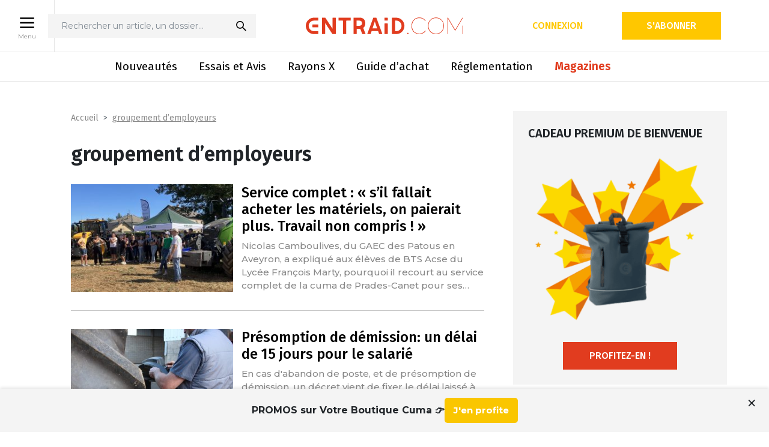

--- FILE ---
content_type: text/html; charset=UTF-8
request_url: https://www.entraid.com/tag/groupement-demployeurs
body_size: 38476
content:
<!DOCTYPE html>
<html lang="fr">

<head><meta charset="utf-8"><script>if(navigator.userAgent.match(/MSIE|Internet Explorer/i)||navigator.userAgent.match(/Trident\/7\..*?rv:11/i)){var href=document.location.href;if(!href.match(/[?&]nowprocket/)){if(href.indexOf("?")==-1){if(href.indexOf("#")==-1){document.location.href=href+"?nowprocket=1"}else{document.location.href=href.replace("#","?nowprocket=1#")}}else{if(href.indexOf("#")==-1){document.location.href=href+"&nowprocket=1"}else{document.location.href=href.replace("#","&nowprocket=1#")}}}}</script><script>(()=>{class RocketLazyLoadScripts{constructor(){this.v="1.2.5.1",this.triggerEvents=["keydown","mousedown","mousemove","touchmove","touchstart","touchend","wheel"],this.userEventHandler=this.t.bind(this),this.touchStartHandler=this.i.bind(this),this.touchMoveHandler=this.o.bind(this),this.touchEndHandler=this.h.bind(this),this.clickHandler=this.u.bind(this),this.interceptedClicks=[],this.interceptedClickListeners=[],this.l(this),window.addEventListener("pageshow",(t=>{this.persisted=t.persisted,this.everythingLoaded&&this.m()})),document.addEventListener("DOMContentLoaded",(()=>{this.p()})),this.delayedScripts={normal:[],async:[],defer:[]},this.trash=[],this.allJQueries=[]}k(t){document.hidden?t.t():(this.triggerEvents.forEach((e=>window.addEventListener(e,t.userEventHandler,{passive:!0}))),window.addEventListener("touchstart",t.touchStartHandler,{passive:!0}),window.addEventListener("mousedown",t.touchStartHandler),document.addEventListener("visibilitychange",t.userEventHandler))}_(){this.triggerEvents.forEach((t=>window.removeEventListener(t,this.userEventHandler,{passive:!0}))),document.removeEventListener("visibilitychange",this.userEventHandler)}i(t){"HTML"!==t.target.tagName&&(window.addEventListener("touchend",this.touchEndHandler),window.addEventListener("mouseup",this.touchEndHandler),window.addEventListener("touchmove",this.touchMoveHandler,{passive:!0}),window.addEventListener("mousemove",this.touchMoveHandler),t.target.addEventListener("click",this.clickHandler),this.L(t.target,!0),this.M(t.target,"onclick","rocket-onclick"),this.C())}o(t){window.removeEventListener("touchend",this.touchEndHandler),window.removeEventListener("mouseup",this.touchEndHandler),window.removeEventListener("touchmove",this.touchMoveHandler,{passive:!0}),window.removeEventListener("mousemove",this.touchMoveHandler),t.target.removeEventListener("click",this.clickHandler),this.L(t.target,!1),this.M(t.target,"rocket-onclick","onclick"),this.O()}h(){window.removeEventListener("touchend",this.touchEndHandler),window.removeEventListener("mouseup",this.touchEndHandler),window.removeEventListener("touchmove",this.touchMoveHandler,{passive:!0}),window.removeEventListener("mousemove",this.touchMoveHandler)}u(t){t.target.removeEventListener("click",this.clickHandler),this.L(t.target,!1),this.M(t.target,"rocket-onclick","onclick"),this.interceptedClicks.push(t),t.preventDefault(),t.stopPropagation(),t.stopImmediatePropagation(),this.O()}D(){window.removeEventListener("touchstart",this.touchStartHandler,{passive:!0}),window.removeEventListener("mousedown",this.touchStartHandler),this.interceptedClicks.forEach((t=>{t.target.dispatchEvent(new MouseEvent("click",{view:t.view,bubbles:!0,cancelable:!0}))}))}l(t){EventTarget.prototype.addEventListenerBase=EventTarget.prototype.addEventListener,EventTarget.prototype.addEventListener=function(e,i,o){"click"!==e||t.windowLoaded||i===t.clickHandler||t.interceptedClickListeners.push({target:this,func:i,options:o}),(this||window).addEventListenerBase(e,i,o)}}L(t,e){this.interceptedClickListeners.forEach((i=>{i.target===t&&(e?t.removeEventListener("click",i.func,i.options):t.addEventListener("click",i.func,i.options))})),t.parentNode!==document.documentElement&&this.L(t.parentNode,e)}S(){return new Promise((t=>{this.T?this.O=t:t()}))}C(){this.T=!0}O(){this.T=!1}M(t,e,i){t.hasAttribute&&t.hasAttribute(e)&&(event.target.setAttribute(i,event.target.getAttribute(e)),event.target.removeAttribute(e))}t(){this._(this),"loading"===document.readyState?document.addEventListener("DOMContentLoaded",this.R.bind(this)):this.R()}p(){let t=[];document.querySelectorAll("script[type=rocketlazyloadscript][data-rocket-src]").forEach((e=>{let i=e.getAttribute("data-rocket-src");if(i&&0!==i.indexOf("data:")){0===i.indexOf("//")&&(i=location.protocol+i);try{const o=new URL(i).origin;o!==location.origin&&t.push({src:o,crossOrigin:e.crossOrigin||"module"===e.getAttribute("data-rocket-type")})}catch(t){}}})),t=[...new Map(t.map((t=>[JSON.stringify(t),t]))).values()],this.j(t,"preconnect")}async R(){this.lastBreath=Date.now(),this.P(this),this.F(this),this.q(),this.A(),this.I(),await this.U(this.delayedScripts.normal),await this.U(this.delayedScripts.defer),await this.U(this.delayedScripts.async);try{await this.W(),await this.H(this),await this.J()}catch(t){console.error(t)}window.dispatchEvent(new Event("rocket-allScriptsLoaded")),this.everythingLoaded=!0,this.S().then((()=>{this.D()})),this.N()}A(){document.querySelectorAll("script[type=rocketlazyloadscript]").forEach((t=>{t.hasAttribute("data-rocket-src")?t.hasAttribute("async")&&!1!==t.async?this.delayedScripts.async.push(t):t.hasAttribute("defer")&&!1!==t.defer||"module"===t.getAttribute("data-rocket-type")?this.delayedScripts.defer.push(t):this.delayedScripts.normal.push(t):this.delayedScripts.normal.push(t)}))}async B(t){if(await this.G(),!0!==t.noModule||!("noModule"in HTMLScriptElement.prototype))return new Promise((e=>{let i;function o(){(i||t).setAttribute("data-rocket-status","executed"),e()}try{if(navigator.userAgent.indexOf("Firefox/")>0||""===navigator.vendor)i=document.createElement("script"),[...t.attributes].forEach((t=>{let e=t.nodeName;"type"!==e&&("data-rocket-type"===e&&(e="type"),"data-rocket-src"===e&&(e="src"),i.setAttribute(e,t.nodeValue))})),t.text&&(i.text=t.text),i.hasAttribute("src")?(i.addEventListener("load",o),i.addEventListener("error",(function(){i.setAttribute("data-rocket-status","failed"),e()})),setTimeout((()=>{i.isConnected||e()}),1)):(i.text=t.text,o()),t.parentNode.replaceChild(i,t);else{const i=t.getAttribute("data-rocket-type"),n=t.getAttribute("data-rocket-src");i?(t.type=i,t.removeAttribute("data-rocket-type")):t.removeAttribute("type"),t.addEventListener("load",o),t.addEventListener("error",(function(){t.setAttribute("data-rocket-status","failed"),e()})),n?(t.removeAttribute("data-rocket-src"),t.src=n):t.src="data:text/javascript;base64,"+window.btoa(unescape(encodeURIComponent(t.text)))}}catch(i){t.setAttribute("data-rocket-status","failed"),e()}}));t.setAttribute("data-rocket-status","skipped")}async U(t){const e=t.shift();return e&&e.isConnected?(await this.B(e),this.U(t)):Promise.resolve()}I(){this.j([...this.delayedScripts.normal,...this.delayedScripts.defer,...this.delayedScripts.async],"preload")}j(t,e){var i=document.createDocumentFragment();t.forEach((t=>{const o=t.getAttribute&&t.getAttribute("data-rocket-src")||t.src;if(o){const n=document.createElement("link");n.href=o,n.rel=e,"preconnect"!==e&&(n.as="script"),t.getAttribute&&"module"===t.getAttribute("data-rocket-type")&&(n.crossOrigin=!0),t.crossOrigin&&(n.crossOrigin=t.crossOrigin),t.integrity&&(n.integrity=t.integrity),i.appendChild(n),this.trash.push(n)}})),document.head.appendChild(i)}P(t){let e={};function i(i,o){return e[o].eventsToRewrite.indexOf(i)>=0&&!t.everythingLoaded?"rocket-"+i:i}function o(t,o){!function(t){e[t]||(e[t]={originalFunctions:{add:t.addEventListener,remove:t.removeEventListener},eventsToRewrite:[]},t.addEventListener=function(){arguments[0]=i(arguments[0],t),e[t].originalFunctions.add.apply(t,arguments)},t.removeEventListener=function(){arguments[0]=i(arguments[0],t),e[t].originalFunctions.remove.apply(t,arguments)})}(t),e[t].eventsToRewrite.push(o)}function n(e,i){let o=e[i];e[i]=null,Object.defineProperty(e,i,{get:()=>o||function(){},set(n){t.everythingLoaded?o=n:e["rocket"+i]=o=n}})}o(document,"DOMContentLoaded"),o(window,"DOMContentLoaded"),o(window,"load"),o(window,"pageshow"),o(document,"readystatechange"),n(document,"onreadystatechange"),n(window,"onload"),n(window,"onpageshow")}F(t){let e;function i(e){return t.everythingLoaded?e:e.split(" ").map((t=>"load"===t||0===t.indexOf("load.")?"rocket-jquery-load":t)).join(" ")}function o(o){if(o&&o.fn&&!t.allJQueries.includes(o)){o.fn.ready=o.fn.init.prototype.ready=function(e){return t.domReadyFired?e.bind(document)(o):document.addEventListener("rocket-DOMContentLoaded",(()=>e.bind(document)(o))),o([])};const e=o.fn.on;o.fn.on=o.fn.init.prototype.on=function(){return this[0]===window&&("string"==typeof arguments[0]||arguments[0]instanceof String?arguments[0]=i(arguments[0]):"object"==typeof arguments[0]&&Object.keys(arguments[0]).forEach((t=>{const e=arguments[0][t];delete arguments[0][t],arguments[0][i(t)]=e}))),e.apply(this,arguments),this},t.allJQueries.push(o)}e=o}o(window.jQuery),Object.defineProperty(window,"jQuery",{get:()=>e,set(t){o(t)}})}async H(t){const e=document.querySelector("script[data-webpack]");e&&(await async function(){return new Promise((t=>{e.addEventListener("load",t),e.addEventListener("error",t)}))}(),await t.K(),await t.H(t))}async W(){this.domReadyFired=!0,await this.G(),document.dispatchEvent(new Event("rocket-readystatechange")),await this.G(),document.rocketonreadystatechange&&document.rocketonreadystatechange(),await this.G(),document.dispatchEvent(new Event("rocket-DOMContentLoaded")),await this.G(),window.dispatchEvent(new Event("rocket-DOMContentLoaded"))}async J(){await this.G(),document.dispatchEvent(new Event("rocket-readystatechange")),await this.G(),document.rocketonreadystatechange&&document.rocketonreadystatechange(),await this.G(),window.dispatchEvent(new Event("rocket-load")),await this.G(),window.rocketonload&&window.rocketonload(),await this.G(),this.allJQueries.forEach((t=>t(window).trigger("rocket-jquery-load"))),await this.G();const t=new Event("rocket-pageshow");t.persisted=this.persisted,window.dispatchEvent(t),await this.G(),window.rocketonpageshow&&window.rocketonpageshow({persisted:this.persisted}),this.windowLoaded=!0}m(){document.onreadystatechange&&document.onreadystatechange(),window.onload&&window.onload(),window.onpageshow&&window.onpageshow({persisted:this.persisted})}q(){const t=new Map;document.write=document.writeln=function(e){const i=document.currentScript;i||console.error("WPRocket unable to document.write this: "+e);const o=document.createRange(),n=i.parentElement;let s=t.get(i);void 0===s&&(s=i.nextSibling,t.set(i,s));const c=document.createDocumentFragment();o.setStart(c,0),c.appendChild(o.createContextualFragment(e)),n.insertBefore(c,s)}}async G(){Date.now()-this.lastBreath>45&&(await this.K(),this.lastBreath=Date.now())}async K(){return document.hidden?new Promise((t=>setTimeout(t))):new Promise((t=>requestAnimationFrame(t)))}N(){this.trash.forEach((t=>t.remove()))}static run(){const t=new RocketLazyLoadScripts;t.k(t)}}RocketLazyLoadScripts.run()})();</script>
	
	<meta http-equiv="X-UA-Compatible" content="IE=edge">
	<meta name="viewport" content="width=device-width, initial-scale=1">
	<title>groupement d&#039;employeurs - Entraid</title>
	<link rel="apple-touch-icon" href="apple-touch-icon.png">
	<link rel="shortcut icon" href="https://www.entraid.com/wp-content/themes/entraidv3/assets/img/favicon-2.ico" type="image/x-icon">
	<link rel="preconnect" href="https://fonts.googleapis.com">
	<link rel="preconnect" href="https://fonts.gstatic.com" crossorigin>
	<link href="https://fonts.googleapis.com/css2?family=Fira+Sans:wght@300;400;500;600&family=Montserrat:wght@400;500;600;700&display=swap" rel="stylesheet">
	<link data-minify="1" href="https://www.entraid.com/wp-content/cache/background-css/www.entraid.com/wp-content/cache/min/1/popups/style/v1/main_combined.css?ver=1758628038&wpr_t=1768618372" rel="stylesheet" type="text/css" />

	<!-- Google Tag Manager -->
	<script type="rocketlazyloadscript">(function(w,d,s,l,i){w[l]=w[l]||[];w[l].push({'gtm.start':
	new Date().getTime(),event:'gtm.js'});var f=d.getElementsByTagName(s)[0],
	j=d.createElement(s),dl=l!='dataLayer'?'&l='+l:'';j.async=true;j.src=
	'https://www.googletagmanager.com/gtm.js?id='+i+dl;f.parentNode.insertBefore(j,f);
	})(window,document,'script','dataLayer','GTM-WT2W5DSK');</script>
	<!-- End Google Tag Manager -->

				    <link data-minify="1" rel="stylesheet" href="https://www.entraid.com/wp-content/cache/min/1/wp-content/themes/entraidv3/assets/css/libs/reader.css?ver=1758628038" />
	<link href="https://fonts.googleapis.com/css2?family=Fira+Sans:wght@300;400;500;600&family=Montserrat:wght@400;500;600;700&display=swap" rel="stylesheet">
	<link data-minify="1" href="https://www.entraid.com/wp-content/cache/background-css/www.entraid.com/wp-content/cache/min/1/popups/style/v1/main_combined.css?ver=1758628038&wpr_t=1768618372" rel="stylesheet" type="text/css" />

    <script data-minify="1" src="https://www.entraid.com/wp-content/cache/min/1/ajax/libs/jquery/3.4.1/jquery.min.js?ver=1758628038" crossorigin="anonymous" referrerpolicy="no-referrer"></script>
	<script data-minify="1" type="text/javascript" src="https://www.entraid.com/wp-content/cache/min/1/wp-content/themes/entraidv3/assets/js/libs/reader.js?ver=1758628038" defer></script>

	<script type="rocketlazyloadscript">
        window.dataLayer = window.dataLayer || [];
        window.dataLayer[0] = {"user":"anonyme","page":{"nom":"Service complet : \u00ab s&rsquo;il fallait acheter les mat\u00e9riels, on paierait plus. Travail non compris ! \u00bb","url":"https:\/\/www.entraid.com\/tag\/groupement-demployeurs","rubriques":"","sous_rubriques":"","article_payant":""},"user_details":{"user_id":"","email":"","abonne":"Non","accept_cookies":"Non"}};window.dataLayer.push({"user":"anonyme","page":{"nom":"Service complet : \u00ab s&rsquo;il fallait acheter les mat\u00e9riels, on paierait plus. Travail non compris ! \u00bb","url":"https:\/\/www.entraid.com\/tag\/groupement-demployeurs","rubriques":"","sous_rubriques":"","article_payant":""},"user_details":{"user_id":"","email":"","abonne":"Non","accept_cookies":"Non"}});
         </script><script data-minify="1" type="application/javascript" src="https://www.entraid.com/wp-content/cache/min/1/tag/4533/smart.js?ver=1758628038" async></script>
        <script type="rocketlazyloadscript" data-rocket-type="application/javascript">
        var sas = sas || {};
        sas.cmd = sas.cmd || [];
        sas.cmd.push(function() {
            sas.setup({ networkid: 4533, domain: "", async: true });
        });
        sas.cmd.push(function() {
            sas.call("onecall", {
            siteId: 564646,
            pageId: 1713705,
            formats: [{ id: 118385 },{ id: 118384 },{ id: 118383 },{ id: 118382 },{ id: 118389 },{ id: 118390 },{ id: 118391 },{ id: 118395 }],
            target: "groupement d'employeurs;Occitanie;service complet;salarié;Aveyron;Gestion d'équipe",
            random: Math.random(),
            });
        });
        </script>
	<!-- Google Analytics (sauf en local) -->
	
		<!-- Global site tag (gtag.js) - Google Analytics -->
		
					<script type="rocketlazyloadscript" async data-rocket-src="https://www.googletagmanager.com/gtag/js?id=G-7G3HGJQKNT"></script>
			<script type="rocketlazyloadscript">
				window.dataLayer = window.dataLayer || [];

				function gtag() {
					window.dataLayer.push(arguments);
				}
				gtag('js', new Date());
				gtag('config', 'G-7G3HGJQKNT');
									gtag('event', 'subscribers', 'false');
											</script>

			<script type="rocketlazyloadscript">
				gtag('event', 'conversion', {'send_to': 'AW-16731118128/gU9SCOPEo8saELC0gqo-','value': 1.0, 'currency': 'EUR' });
			</script>
			<script type="rocketlazyloadscript">
				gtag('event', 'conversion', {'send_to': 'AW-16731118128/mS1gCMXawc4aELC0gqo-'});
			</script>
		
		<!-- end of Google Analytics-->
	<script src="https://www.google.com/recaptcha/api.js" async defer></script>

	<meta name='robots' content='noindex, follow' />

	<!-- This site is optimized with the Yoast SEO plugin v22.2 - https://yoast.com/wordpress/plugins/seo/ -->
	<meta property="og:locale" content="fr_FR" />
	<meta property="og:type" content="article" />
	<meta property="og:title" content="groupement d&#039;employeurs - Entraid" />
	<meta property="og:description" content="Vous cherchez une info sur groupement d&#039;employeurs ? Retrouvez tous les articles d&#039;Entraid sur le sujet : groupement d&#039;employeurs" />
	<meta property="og:url" content="https://www.entraid.com/tag/groupement-demployeurs" />
	<meta property="og:site_name" content="Entraid : le média des cuma et du matériel agricole" />
	<meta name="twitter:card" content="summary_large_image" />
	<meta name="twitter:site" content="@Journal_Entraid" />
	<script type="application/ld+json" class="yoast-schema-graph">{"@context":"https://schema.org","@graph":[{"@type":"CollectionPage","@id":"https://www.entraid.com/tag/groupement-demployeurs","url":"https://www.entraid.com/tag/groupement-demployeurs","name":"groupement d'employeurs - Entraid","isPartOf":{"@id":"https://www.entraid.com/#website"},"primaryImageOfPage":{"@id":"https://www.entraid.com/tag/groupement-demployeurs#primaryimage"},"image":{"@id":"https://www.entraid.com/tag/groupement-demployeurs#primaryimage"},"thumbnailUrl":"https://www.entraid.com/wp-content/uploads/2024/04/12_journee_traction_aveyron-3.jpg","description":"Vous cherchez une info sur groupement d'employeurs ? Retrouvez tous les articles d'Entraid sur le sujet : groupement d'employeurs","breadcrumb":{"@id":"https://www.entraid.com/tag/groupement-demployeurs#breadcrumb"},"inLanguage":"fr-FR"},{"@type":"ImageObject","inLanguage":"fr-FR","@id":"https://www.entraid.com/tag/groupement-demployeurs#primaryimage","url":"https://www.entraid.com/wp-content/uploads/2024/04/12_journee_traction_aveyron-3.jpg","contentUrl":"https://www.entraid.com/wp-content/uploads/2024/04/12_journee_traction_aveyron-3.jpg","width":1500,"height":830,"caption":"De nombreux élèves étaient présents lors de la Journée Traction organisée par la fdcuma de l'Aveyron. Dont la classe de BTS Acse du lycée François Marty."},{"@type":"BreadcrumbList","@id":"https://www.entraid.com/tag/groupement-demployeurs#breadcrumb","itemListElement":[{"@type":"ListItem","position":1,"name":"Accueil","item":"https://www.entraid.com/"},{"@type":"ListItem","position":2,"name":"groupement d'employeurs"}]},{"@type":"WebSite","@id":"https://www.entraid.com/#website","url":"https://www.entraid.com/","name":"Entraid : le média des cuma et du matériel agricole","description":"Avec Entraid, suivez l&#039;actualité des coopératives agricoles, des coopératives d&#039;utilisation de matériel agricole (Cuma) et du machinisme agricole avec un focus sur l&#039;économie sociale en agriculture et les retours d&#039;expérience des agriculteurs","potentialAction":[{"@type":"SearchAction","target":{"@type":"EntryPoint","urlTemplate":"https://www.entraid.com/?s={search_term_string}"},"query-input":"required name=search_term_string"}],"inLanguage":"fr-FR"}]}</script>
	<!-- / Yoast SEO plugin. -->


<link rel='dns-prefetch' href='//developer.etxstudio.com' />
<link rel='dns-prefetch' href='//cdn.jsdelivr.net' />
<link rel='dns-prefetch' href='//www.googletagmanager.com' />
<link rel='stylesheet' id='wp-block-library-css' href='https://www.entraid.com/wp-includes/css/dist/block-library/style.min.css?ver=6.4.3' media='all' />
<style id='classic-theme-styles-inline-css' type='text/css'>
/*! This file is auto-generated */
.wp-block-button__link{color:#fff;background-color:#32373c;border-radius:9999px;box-shadow:none;text-decoration:none;padding:calc(.667em + 2px) calc(1.333em + 2px);font-size:1.125em}.wp-block-file__button{background:#32373c;color:#fff;text-decoration:none}
</style>
<style id='global-styles-inline-css' type='text/css'>
body{--wp--preset--color--black: #000000;--wp--preset--color--cyan-bluish-gray: #abb8c3;--wp--preset--color--white: #ffffff;--wp--preset--color--pale-pink: #f78da7;--wp--preset--color--vivid-red: #cf2e2e;--wp--preset--color--luminous-vivid-orange: #ff6900;--wp--preset--color--luminous-vivid-amber: #fcb900;--wp--preset--color--light-green-cyan: #7bdcb5;--wp--preset--color--vivid-green-cyan: #00d084;--wp--preset--color--pale-cyan-blue: #8ed1fc;--wp--preset--color--vivid-cyan-blue: #0693e3;--wp--preset--color--vivid-purple: #9b51e0;--wp--preset--gradient--vivid-cyan-blue-to-vivid-purple: linear-gradient(135deg,rgba(6,147,227,1) 0%,rgb(155,81,224) 100%);--wp--preset--gradient--light-green-cyan-to-vivid-green-cyan: linear-gradient(135deg,rgb(122,220,180) 0%,rgb(0,208,130) 100%);--wp--preset--gradient--luminous-vivid-amber-to-luminous-vivid-orange: linear-gradient(135deg,rgba(252,185,0,1) 0%,rgba(255,105,0,1) 100%);--wp--preset--gradient--luminous-vivid-orange-to-vivid-red: linear-gradient(135deg,rgba(255,105,0,1) 0%,rgb(207,46,46) 100%);--wp--preset--gradient--very-light-gray-to-cyan-bluish-gray: linear-gradient(135deg,rgb(238,238,238) 0%,rgb(169,184,195) 100%);--wp--preset--gradient--cool-to-warm-spectrum: linear-gradient(135deg,rgb(74,234,220) 0%,rgb(151,120,209) 20%,rgb(207,42,186) 40%,rgb(238,44,130) 60%,rgb(251,105,98) 80%,rgb(254,248,76) 100%);--wp--preset--gradient--blush-light-purple: linear-gradient(135deg,rgb(255,206,236) 0%,rgb(152,150,240) 100%);--wp--preset--gradient--blush-bordeaux: linear-gradient(135deg,rgb(254,205,165) 0%,rgb(254,45,45) 50%,rgb(107,0,62) 100%);--wp--preset--gradient--luminous-dusk: linear-gradient(135deg,rgb(255,203,112) 0%,rgb(199,81,192) 50%,rgb(65,88,208) 100%);--wp--preset--gradient--pale-ocean: linear-gradient(135deg,rgb(255,245,203) 0%,rgb(182,227,212) 50%,rgb(51,167,181) 100%);--wp--preset--gradient--electric-grass: linear-gradient(135deg,rgb(202,248,128) 0%,rgb(113,206,126) 100%);--wp--preset--gradient--midnight: linear-gradient(135deg,rgb(2,3,129) 0%,rgb(40,116,252) 100%);--wp--preset--font-size--small: 13px;--wp--preset--font-size--medium: 20px;--wp--preset--font-size--large: 36px;--wp--preset--font-size--x-large: 42px;--wp--preset--spacing--20: 0.44rem;--wp--preset--spacing--30: 0.67rem;--wp--preset--spacing--40: 1rem;--wp--preset--spacing--50: 1.5rem;--wp--preset--spacing--60: 2.25rem;--wp--preset--spacing--70: 3.38rem;--wp--preset--spacing--80: 5.06rem;--wp--preset--shadow--natural: 6px 6px 9px rgba(0, 0, 0, 0.2);--wp--preset--shadow--deep: 12px 12px 50px rgba(0, 0, 0, 0.4);--wp--preset--shadow--sharp: 6px 6px 0px rgba(0, 0, 0, 0.2);--wp--preset--shadow--outlined: 6px 6px 0px -3px rgba(255, 255, 255, 1), 6px 6px rgba(0, 0, 0, 1);--wp--preset--shadow--crisp: 6px 6px 0px rgba(0, 0, 0, 1);}:where(.is-layout-flex){gap: 0.5em;}:where(.is-layout-grid){gap: 0.5em;}body .is-layout-flow > .alignleft{float: left;margin-inline-start: 0;margin-inline-end: 2em;}body .is-layout-flow > .alignright{float: right;margin-inline-start: 2em;margin-inline-end: 0;}body .is-layout-flow > .aligncenter{margin-left: auto !important;margin-right: auto !important;}body .is-layout-constrained > .alignleft{float: left;margin-inline-start: 0;margin-inline-end: 2em;}body .is-layout-constrained > .alignright{float: right;margin-inline-start: 2em;margin-inline-end: 0;}body .is-layout-constrained > .aligncenter{margin-left: auto !important;margin-right: auto !important;}body .is-layout-constrained > :where(:not(.alignleft):not(.alignright):not(.alignfull)){max-width: var(--wp--style--global--content-size);margin-left: auto !important;margin-right: auto !important;}body .is-layout-constrained > .alignwide{max-width: var(--wp--style--global--wide-size);}body .is-layout-flex{display: flex;}body .is-layout-flex{flex-wrap: wrap;align-items: center;}body .is-layout-flex > *{margin: 0;}body .is-layout-grid{display: grid;}body .is-layout-grid > *{margin: 0;}:where(.wp-block-columns.is-layout-flex){gap: 2em;}:where(.wp-block-columns.is-layout-grid){gap: 2em;}:where(.wp-block-post-template.is-layout-flex){gap: 1.25em;}:where(.wp-block-post-template.is-layout-grid){gap: 1.25em;}.has-black-color{color: var(--wp--preset--color--black) !important;}.has-cyan-bluish-gray-color{color: var(--wp--preset--color--cyan-bluish-gray) !important;}.has-white-color{color: var(--wp--preset--color--white) !important;}.has-pale-pink-color{color: var(--wp--preset--color--pale-pink) !important;}.has-vivid-red-color{color: var(--wp--preset--color--vivid-red) !important;}.has-luminous-vivid-orange-color{color: var(--wp--preset--color--luminous-vivid-orange) !important;}.has-luminous-vivid-amber-color{color: var(--wp--preset--color--luminous-vivid-amber) !important;}.has-light-green-cyan-color{color: var(--wp--preset--color--light-green-cyan) !important;}.has-vivid-green-cyan-color{color: var(--wp--preset--color--vivid-green-cyan) !important;}.has-pale-cyan-blue-color{color: var(--wp--preset--color--pale-cyan-blue) !important;}.has-vivid-cyan-blue-color{color: var(--wp--preset--color--vivid-cyan-blue) !important;}.has-vivid-purple-color{color: var(--wp--preset--color--vivid-purple) !important;}.has-black-background-color{background-color: var(--wp--preset--color--black) !important;}.has-cyan-bluish-gray-background-color{background-color: var(--wp--preset--color--cyan-bluish-gray) !important;}.has-white-background-color{background-color: var(--wp--preset--color--white) !important;}.has-pale-pink-background-color{background-color: var(--wp--preset--color--pale-pink) !important;}.has-vivid-red-background-color{background-color: var(--wp--preset--color--vivid-red) !important;}.has-luminous-vivid-orange-background-color{background-color: var(--wp--preset--color--luminous-vivid-orange) !important;}.has-luminous-vivid-amber-background-color{background-color: var(--wp--preset--color--luminous-vivid-amber) !important;}.has-light-green-cyan-background-color{background-color: var(--wp--preset--color--light-green-cyan) !important;}.has-vivid-green-cyan-background-color{background-color: var(--wp--preset--color--vivid-green-cyan) !important;}.has-pale-cyan-blue-background-color{background-color: var(--wp--preset--color--pale-cyan-blue) !important;}.has-vivid-cyan-blue-background-color{background-color: var(--wp--preset--color--vivid-cyan-blue) !important;}.has-vivid-purple-background-color{background-color: var(--wp--preset--color--vivid-purple) !important;}.has-black-border-color{border-color: var(--wp--preset--color--black) !important;}.has-cyan-bluish-gray-border-color{border-color: var(--wp--preset--color--cyan-bluish-gray) !important;}.has-white-border-color{border-color: var(--wp--preset--color--white) !important;}.has-pale-pink-border-color{border-color: var(--wp--preset--color--pale-pink) !important;}.has-vivid-red-border-color{border-color: var(--wp--preset--color--vivid-red) !important;}.has-luminous-vivid-orange-border-color{border-color: var(--wp--preset--color--luminous-vivid-orange) !important;}.has-luminous-vivid-amber-border-color{border-color: var(--wp--preset--color--luminous-vivid-amber) !important;}.has-light-green-cyan-border-color{border-color: var(--wp--preset--color--light-green-cyan) !important;}.has-vivid-green-cyan-border-color{border-color: var(--wp--preset--color--vivid-green-cyan) !important;}.has-pale-cyan-blue-border-color{border-color: var(--wp--preset--color--pale-cyan-blue) !important;}.has-vivid-cyan-blue-border-color{border-color: var(--wp--preset--color--vivid-cyan-blue) !important;}.has-vivid-purple-border-color{border-color: var(--wp--preset--color--vivid-purple) !important;}.has-vivid-cyan-blue-to-vivid-purple-gradient-background{background: var(--wp--preset--gradient--vivid-cyan-blue-to-vivid-purple) !important;}.has-light-green-cyan-to-vivid-green-cyan-gradient-background{background: var(--wp--preset--gradient--light-green-cyan-to-vivid-green-cyan) !important;}.has-luminous-vivid-amber-to-luminous-vivid-orange-gradient-background{background: var(--wp--preset--gradient--luminous-vivid-amber-to-luminous-vivid-orange) !important;}.has-luminous-vivid-orange-to-vivid-red-gradient-background{background: var(--wp--preset--gradient--luminous-vivid-orange-to-vivid-red) !important;}.has-very-light-gray-to-cyan-bluish-gray-gradient-background{background: var(--wp--preset--gradient--very-light-gray-to-cyan-bluish-gray) !important;}.has-cool-to-warm-spectrum-gradient-background{background: var(--wp--preset--gradient--cool-to-warm-spectrum) !important;}.has-blush-light-purple-gradient-background{background: var(--wp--preset--gradient--blush-light-purple) !important;}.has-blush-bordeaux-gradient-background{background: var(--wp--preset--gradient--blush-bordeaux) !important;}.has-luminous-dusk-gradient-background{background: var(--wp--preset--gradient--luminous-dusk) !important;}.has-pale-ocean-gradient-background{background: var(--wp--preset--gradient--pale-ocean) !important;}.has-electric-grass-gradient-background{background: var(--wp--preset--gradient--electric-grass) !important;}.has-midnight-gradient-background{background: var(--wp--preset--gradient--midnight) !important;}.has-small-font-size{font-size: var(--wp--preset--font-size--small) !important;}.has-medium-font-size{font-size: var(--wp--preset--font-size--medium) !important;}.has-large-font-size{font-size: var(--wp--preset--font-size--large) !important;}.has-x-large-font-size{font-size: var(--wp--preset--font-size--x-large) !important;}
.wp-block-navigation a:where(:not(.wp-element-button)){color: inherit;}
:where(.wp-block-post-template.is-layout-flex){gap: 1.25em;}:where(.wp-block-post-template.is-layout-grid){gap: 1.25em;}
:where(.wp-block-columns.is-layout-flex){gap: 2em;}:where(.wp-block-columns.is-layout-grid){gap: 2em;}
.wp-block-pullquote{font-size: 1.5em;line-height: 1.6;}
</style>
<link data-minify="1" rel='stylesheet' id='rzshortcuts-css' href='https://www.entraid.com/wp-content/cache/min/1/wp-content/plugins/RzShortcuts/css/rzshortcuts.css?ver=1758628038' media='all' />
<link rel='stylesheet' id='toplytics-css' href='https://www.entraid.com/wp-content/plugins/toplytics/components/../resources/frontend/css/toplytics-public.css?ver=4.1.0' media='all' />
<link rel='stylesheet' id='bootstrap-css' href='https://www.entraid.com/wp-content/themes/entraidv3/assets/css/libs/bootstrap.min.css?ver=1.0' media='all' />
<link data-minify="1" rel='stylesheet' id='bootstraptagsinput-css' href='https://www.entraid.com/wp-content/cache/min/1/wp-content/themes/entraidv3/assets/css/libs/bootstrap-tagsinput.css?ver=1758628038' media='all' />
<link data-minify="1" rel='stylesheet' id='slick-css' href='https://www.entraid.com/wp-content/cache/min/1/npm/slick-carousel@1.8.1/slick/slick.css?ver=1758628038' media='all' />
<link rel='stylesheet' id='lightbox-css' href='https://www.entraid.com/wp-content/cache/background-css/www.entraid.com/wp-content/themes/entraidv3/assets/css/libs/lightbox.min.css?ver=1.0&wpr_t=1768618372' media='all' />
<link data-minify="1" rel='stylesheet' id='fontello-force-css' href='https://www.entraid.com/wp-content/cache/min/1/wp-content/themes/entraidv3/assets/css/libs/fontello-embedded.css?ver=1758628038' media='all' />
<link rel='stylesheet' id='app-css' href='https://www.entraid.com/wp-content/cache/background-css/www.entraid.com/wp-content/themes/entraidv3/assets/css/styles.min.css?ver=3.1&wpr_t=1768618372' media='all' />
<link rel='stylesheet' id='print-css' href='https://www.entraid.com/wp-content/themes/entraidv3/assets/css/print.css?ver=1.0' media='print' />
<link data-minify="1" rel='stylesheet' id='tablepress-default-css' href='https://www.entraid.com/wp-content/cache/min/1/wp-content/plugins/tablepress/css/build/default.css?ver=1758628038' media='all' />
<script data-minify="1" type="text/javascript" src="https://www.entraid.com/wp-content/cache/min/1/etx-media-player/etx-media-player.js?ver=1758628038" id="etx-media-player-js" defer></script>
<script type="text/javascript" src="https://www.entraid.com/wp-includes/js/jquery/jquery.min.js?ver=3.7.1" id="jquery-core-js"></script>
<script type="text/javascript" src="https://www.entraid.com/wp-includes/js/jquery/jquery-migrate.min.js?ver=3.4.1" id="jquery-migrate-js" defer></script>
<script data-minify="1" type="text/javascript" async src="https://www.entraid.com/wp-content/cache/min/1/npm/chart.js?ver=1758628038" id="chartjs-js"></script>
<script data-minify="1" type="text/javascript" src="https://www.entraid.com/wp-content/cache/min/1/wp-content/themes/entraidv3/assets/js/rayons-x-simulator.js?ver=1758628038" id="rayons-x-simulator-js" defer></script>
<script data-minify="1" type="text/javascript" src="https://www.entraid.com/wp-content/cache/min/1/wp-content/themes/entraidv3/assets/js/rayons-x-charts.js?ver=1758628038" id="rayons-x-charts-js" defer></script>
<script type="text/javascript" id="rayons-x-comparator-js-extra">
/* <![CDATA[ */
var VARS = {"comparatorurl":"","ajaxurl":"https:\/\/www.entraid.com\/wp-admin\/admin-ajax.php","nonce":"6b91d3da6d"};
/* ]]> */
</script>
<script data-minify="1" type="text/javascript" src="https://www.entraid.com/wp-content/cache/min/1/wp-content/themes/entraidv3/assets/js/rayons-x-comparator.js?ver=1758628038" id="rayons-x-comparator-js" defer></script>
<script data-minify="1" type="text/javascript" src="https://www.entraid.com/wp-content/cache/min/1/wp-content/themes/entraidv3/assets/js/entraid-didomi-vendors.js?ver=1758628038" id="entraid-didomi-js" defer></script>

<!-- Google tag (gtag.js) snippet added by Site Kit -->

<!-- Google Ads snippet added by Site Kit -->
<script type="rocketlazyloadscript" data-rocket-type="text/javascript" data-rocket-src="https://www.googletagmanager.com/gtag/js?id=AW-16731118128" id="google_gtagjs-js" async></script>
<script type="text/javascript" id="google_gtagjs-js-after">
/* <![CDATA[ */
window.dataLayer = window.dataLayer || [];function gtag(){dataLayer.push(arguments);}
gtag("js", new Date());
gtag("set", "developer_id.dZTNiMT", true);
gtag("config", "AW-16731118128");
 window._googlesitekit = window._googlesitekit || {}; window._googlesitekit.throttledEvents = []; window._googlesitekit.gtagEvent = (name, data) => { var key = JSON.stringify( { name, data } ); if ( !! window._googlesitekit.throttledEvents[ key ] ) { return; } window._googlesitekit.throttledEvents[ key ] = true; setTimeout( () => { delete window._googlesitekit.throttledEvents[ key ]; }, 5 ); gtag( "event", name, { ...data, event_source: "site-kit" } ); }; 
/* ]]> */
</script>

<!-- End Google tag (gtag.js) snippet added by Site Kit -->
<link rel="https://api.w.org/" href="https://www.entraid.com/wp-json/" /><link rel="alternate" type="application/json" href="https://www.entraid.com/wp-json/wp/v2/tags/586" /><meta name="generator" content="Site Kit by Google 1.155.0" /><script type="rocketlazyloadscript" data-rocket-type="text/javascript">
(function(url){
	if(/(?:Chrome\/26\.0\.1410\.63 Safari\/537\.31|WordfenceTestMonBot)/.test(navigator.userAgent)){ return; }
	var addEvent = function(evt, handler) {
		if (window.addEventListener) {
			document.addEventListener(evt, handler, false);
		} else if (window.attachEvent) {
			document.attachEvent('on' + evt, handler);
		}
	};
	var removeEvent = function(evt, handler) {
		if (window.removeEventListener) {
			document.removeEventListener(evt, handler, false);
		} else if (window.detachEvent) {
			document.detachEvent('on' + evt, handler);
		}
	};
	var evts = 'contextmenu dblclick drag dragend dragenter dragleave dragover dragstart drop keydown keypress keyup mousedown mousemove mouseout mouseover mouseup mousewheel scroll'.split(' ');
	var logHuman = function() {
		if (window.wfLogHumanRan) { return; }
		window.wfLogHumanRan = true;
		var wfscr = document.createElement('script');
		wfscr.type = 'text/javascript';
		wfscr.async = true;
		wfscr.src = url + '&r=' + Math.random();
		(document.getElementsByTagName('head')[0]||document.getElementsByTagName('body')[0]).appendChild(wfscr);
		for (var i = 0; i < evts.length; i++) {
			removeEvent(evts[i], logHuman);
		}
	};
	for (var i = 0; i < evts.length; i++) {
		addEvent(evts[i], logHuman);
	}
})('//www.entraid.com/?wordfence_lh=1&hid=A0FC3CF9D6374AA1796C4AB1D71B9986');
</script>
<!-- Google AdSense meta tags added by Site Kit -->
<meta name="google-adsense-platform-account" content="ca-host-pub-2644536267352236">
<meta name="google-adsense-platform-domain" content="sitekit.withgoogle.com">
<!-- End Google AdSense meta tags added by Site Kit -->
		<style type="text/css" id="wp-custom-css">
			.nf-form-layout nf-field {
	margin-bottom: 30px;
	display: block;
}

.nf-form-layout .nf-field-label label, .nf-form-layout .nf-field-description p {
	color: #808a93;
	color: var(--dark-grey);
	font-family: Fira Sans, sans-serif;
	font-family: var(--font-F);
	font-size: 14px;
	font-weight: 300;
	text-align: left;
	width: 100%;
}

.nf-form-layout .ninja-forms-field:not([type=button]) {
    background-color: #f4f4f4;
    background-color: var(--grey-f4);
    border: none;
    border-radius: 3px;
    font-family: Fira Sans, sans-serif;
    font-family: var(--font-F);
    font-size: 16px;
    font-weight: 400;
    padding: 10px;
}

.nf-form-layout .ninja-forms-field:not([type=button]):focus {
	  background-color: #f4f4f4;
	  background-color: var(--grey-f4);
}

.nf-error .nf-error-msg {
	font-family: Fira Sans, sans-serif;
	font-family: var(--font-F);
	font-size: 14px;
	font-weight: 300;
}

.nf-error.field-wrap .nf-field-element:after {display: none;}

 .nf-form-layout .nf-form-content input[type=submit] {
    background-color: #f7b142;
    background-color: var(--orange);
    border: 1px solid #f7b142;
    border: 1px solid var(--orange);
    border-radius: 20px;
    color: #fff;
    cursor: pointer;
    font-family: Fira Sans, sans-serif;
    font-family: var(--font-F);
    font-size: 12px;
    font-weight: 600;
    margin: 0;
    padding: 8px 20px;
    text-transform: uppercase;
		min-width: 163px;
}

 .nf-form-layout .nf-form-content input[type=submit]:hover,  .nf-form-layout .nf-form-content input[type=submit]:focus {
	 background-color: #00b5ad;
	 background-color: var(--cyan);
	 border: 1px solid #00b5ad;
	 border: 1px solid var(--cyan);
	 color: #fff;
}

.nf-form-layout .submit-container {
	text-align: right;
}

.nf-after-form-content .nf-error-msg {
	border: 2px solid #ffb900;
	margin: 2em 0.5em 1em;
  padding: 0.2em 1em;
	color: #000;
	font-size: 17px;
	line-height: 28px;
}

.nf-form-layout .checkbox-container.label-right .field-wrap {
	display: block;
}


.nf-form-layout .checkbox-container div.nf-field-label { display: block; margin: 0 0 30px;}

.nf-form-layout .nf-form-fields-required {display: none;}

button.tarteaucitronAllow {
	color: white
}		</style>
		<noscript><style id="rocket-lazyload-nojs-css">.rll-youtube-player, [data-lazy-src]{display:none !important;}</style></noscript>
	<script data-minify="1" src="https://www.entraid.com/wp-content/cache/min/1/8.2.0/pusher.min.js?ver=1758628039" defer></script>
	<style id="wpr-lazyload-bg-container"></style><style id="wpr-lazyload-bg-exclusion"></style>
<noscript>
<style id="wpr-lazyload-bg-nostyle">.__atPopupDatePicker.ui-datepicker .ui-widget-header{--wpr-bg-a44f264c-c51c-4f8f-8d5c-2087bfdab257: url('https://cdn-media.web-view.net/popups/style/v1/images/ui-bg_gloss-wave_35_f6a828_500x100.png');}.__atPopupDatePicker.ui-datepicker .ui-state-hover,.__atPopupDatePicker.ui-datepicker.ui-widget-content .ui-state-hover,.__atPopupDatePicker.ui-datepicker .ui-widget-header .ui-state-hover,.__atPopupDatePicker.ui-datepicker .ui-state-focus,.__atPopupDatePicker.ui-datepicker.ui-widget-content .ui-state-focus,.__atPopupDatePicker.ui-datepicker .ui-widget-header .ui-state-focus{--wpr-bg-fb8957a3-e5d1-4568-9341-523e9c4f0fcd: url('https://cdn-media.web-view.net/popups/style/v1/images/ui-bg_glass_100_fdf5ce_1x400.png');}.__atPopupDatePicker.ui-datepicker .ui-state-active,.__atPopupDatePicker.ui-datepicker.ui-widget-content .ui-state-active,.__atPopupDatePicker.ui-datepicker .ui-widget-header .ui-state-active{--wpr-bg-1c97152d-6ccc-434b-8999-a6b67c68f17a: url('https://cdn-media.web-view.net/popups/style/v1/images/ui-bg_glass_65_ffffff_1x400.png');}.__atPopupDatePicker.ui-datepicker .ui-state-highlight,.__atPopupDatePicker.ui-datepicker.ui-widget-content .ui-state-highlight,.__atPopupDatePicker.ui-datepicker .ui-widget-header .ui-state-highlight{--wpr-bg-78fed838-444a-4c60-9650-5c30327ddab9: url('https://cdn-media.web-view.net/popups/style/v1/images/ui-bg_highlight-soft_75_ffe45c_1x100.png');}.__atPopupDatePicker.ui-datepicker .ui-state-error,.__atPopupDatePicker.ui-datepicker.ui-widget-content .ui-state-error,.__atPopupDatePicker.ui-datepicker .ui-widget-header .ui-state-error{--wpr-bg-c836acc8-dc38-4034-b89e-bc668534414f: url('https://cdn-media.web-view.net/popups/style/v1/images/ui-bg_diagonals-thick_18_b81900_40x40.png');}#_atPopupSU .bl-template .p-close-btn{--wpr-bg-9581a041-dd2c-4fad-8267-c2a5e671a41e: url('https://www.entraid.com/img/close-img.png');}.__atPopupDatePicker.ui-datepicker .ui-icon,.__atPopupDatePicker.ui-datepicker .ui-widget-content .ui-icon{--wpr-bg-709fa382-6bce-48e3-8677-d64048e24645: url('https://cdn-media.web-view.net/popups/style/v1/images/ui-icons_222222_256x240.png');}.__atPopupDatePicker.ui-datepicker .ui-widget-header .ui-icon{--wpr-bg-f06cfb61-7eac-4681-baa3-4714206c89cd: url('https://cdn-media.web-view.net/popups/style/v1/images/ui-icons_ffffff_256x240.png');}.__atPopupDatePicker.ui-datepicker .ui-state-default .ui-icon{--wpr-bg-4d87c3a2-f034-484b-b5d2-4c62db608dc7: url('https://cdn-media.web-view.net/popups/style/v1/images/ui-icons_ef8c08_256x240.png');}.__atPopupDatePicker.ui-datepicker .ui-state-hover .ui-icon,.__atPopupDatePicker.ui-datepicker .ui-state-focus .ui-icon{--wpr-bg-baa23632-438e-4aeb-99f5-538db756f8df: url('https://cdn-media.web-view.net/popups/style/v1/images/ui-icons_ef8c08_256x240.png');}.__atPopupDatePicker.ui-datepicker .ui-state-active .ui-icon{--wpr-bg-c49f17db-5e39-4281-9b5c-45c845f123a5: url('https://cdn-media.web-view.net/popups/style/v1/images/ui-icons_ef8c08_256x240.png');}.__atPopupDatePicker.ui-datepicker .ui-state-highlight .ui-icon{--wpr-bg-3223bd36-a1b4-4072-9d16-b86b710afc1e: url('https://cdn-media.web-view.net/popups/style/v1/images/ui-icons_228ef1_256x240.png');}.__atPopupDatePicker.ui-datepicker .ui-state-error .ui-icon,.__atPopupDatePicker.ui-datepicker .ui-state-error-text .ui-icon{--wpr-bg-9bb8c326-190b-447e-b959-c25b9f140299: url('https://cdn-media.web-view.net/popups/style/v1/images/ui-icons_ffd27a_256x240.png');}#_atPopupSU .bl-template.popup-dir-ltr [class^="icon-"],#_atPopupSU .bl-template.popup-dir-ltr [class*=" icon-"]{--wpr-bg-13ca93f6-6159-4986-81ae-61d573233a7a: url('https://www.entraid.com/App/img/glyphicons-halflings.png');}#_atPopupSU .bl-template.popup-dir-ltr .icon-white,#_atPopupSU .bl-template.popup-dir-ltr .nav-pills>.active>a>[class^="icon-"],#_atPopupSU .bl-template.popup-dir-ltr .nav-pills>.active>a>[class*=" icon-"],#_atPopupSU .bl-template.popup-dir-ltr .nav-list>.active>a>[class^="icon-"],#_atPopupSU .bl-template.popup-dir-ltr .nav-list>.active>a>[class*=" icon-"],#_atPopupSU .bl-template.popup-dir-ltr .navbar-inverse .nav>.active>a>[class^="icon-"],#_atPopupSU .bl-template.popup-dir-ltr .navbar-inverse .nav>.active>a>[class*=" icon-"],#_atPopupSU .bl-template.popup-dir-ltr .dropdown-menu>li>a:hover>[class^="icon-"],#_atPopupSU .bl-template.popup-dir-ltr .dropdown-menu>li>a:hover>[class*=" icon-"],#_atPopupSU .bl-template.popup-dir-ltr .dropdown-menu>.active>a>[class^="icon-"],#_atPopupSU .bl-template.popup-dir-ltr .dropdown-menu>.active>a>[class*=" icon-"],#_atPopupSU .bl-template.popup-dir-ltr .dropdown-submenu:hover>a>[class^="icon-"],#_atPopupSU .bl-template.popup-dir-ltr .dropdown-submenu:hover>a>[class*=" icon-"]{--wpr-bg-228d918d-fa36-4e97-9642-63bb3401ef82: url('https://www.entraid.com/App/img/glyphicons-halflings-white.png');}#_atPopupSU div.uni-selector,div.uni-selector span,div.uni-checker span,div.uni-radio span,div.uni-uploader,div.uni-uploader span.uni-action{--wpr-bg-e1d464ae-e3e7-4053-98fd-435189d80440: url('https://cdn-media.web-view.net/popups/style/v1/images/sprite-aristo.png');}#_atPopupSU .bl-template.popup-dir-rtl [class^="icon-"],#_atPopupSU .bl-template.popup-dir-rtl [class*=" icon-"]{--wpr-bg-a01d32c3-7499-4d3c-b75f-5f0d298e3638: url('https://www.entraid.com/App/img/glyphicons-halflings.png');}#_atPopupSU .bl-template.popup-dir-rtl .icon-white,#_atPopupSU .bl-template.popup-dir-rtl .nav-pills>.active>a>[class^="icon-"],#_atPopupSU .bl-template.popup-dir-rtl .nav-pills>.active>a>[class*=" icon-"],#_atPopupSU .bl-template.popup-dir-rtl .nav-list>.active>a>[class^="icon-"],#_atPopupSU .bl-template.popup-dir-rtl .nav-list>.active>a>[class*=" icon-"],#_atPopupSU .bl-template.popup-dir-rtl .navbar-inverse .nav>.active>a>[class^="icon-"],#_atPopupSU .bl-template.popup-dir-rtl .navbar-inverse .nav>.active>a>[class*=" icon-"],#_atPopupSU .bl-template.popup-dir-rtl .dropdown-menu>li>a:hover>[class^="icon-"],#_atPopupSU .bl-template.popup-dir-rtl .dropdown-menu>li>a:focus>[class^="icon-"],#_atPopupSU .bl-template.popup-dir-rtl .dropdown-menu>li>a:hover>[class*=" icon-"],#_atPopupSU .bl-template.popup-dir-rtl .dropdown-menu>li>a:focus>[class*=" icon-"],#_atPopupSU .bl-template.popup-dir-rtl .dropdown-menu>.active>a>[class^="icon-"],#_atPopupSU .bl-template.popup-dir-rtl .dropdown-menu>.active>a>[class*=" icon-"],#_atPopupSU .bl-template.popup-dir-rtl .dropdown-submenu:hover>a>[class^="icon-"],#_atPopupSU .bl-template.popup-dir-rtl .dropdown-submenu:focus>a>[class^="icon-"],#_atPopupSU .bl-template.popup-dir-rtl .dropdown-submenu:hover>a>[class*=" icon-"],#_atPopupSU .bl-template.popup-dir-rtl .dropdown-submenu:focus>a>[class*=" icon-"]{--wpr-bg-5531b9a3-e3ec-4d54-a887-ffa3f6dfd764: url('https://www.entraid.com/App/img/glyphicons-halflings-white.png');}.iti-flag{--wpr-bg-3ed1c6c3-19ad-40d0-b864-3cf954a094da: url('https://cdn-media.web-view.net/popups/style/v1/../../../../App/img/flags.png');}.iti-flag{--wpr-bg-e5bd2660-fc93-4682-b56b-c04738833a04: url('https://cdn-media.web-view.net/popups/style/v1/../../../../App/img/flag_2x.png');}.lb-cancel{--wpr-bg-97bb5aab-17e8-41ff-911b-a9339bdac06a: url('https://www.entraid.com/wp-content/themes/entraidv3/assets/img/loading.gif');}.lb-nav a.lb-prev{--wpr-bg-8179a57c-d95a-4821-954c-dcb368c531c5: url('https://www.entraid.com/wp-content/themes/entraidv3/assets/img/prev.png');}.lb-nav a.lb-next{--wpr-bg-053f7a8c-af05-4cf6-ad85-4d7691df87a4: url('https://www.entraid.com/wp-content/themes/entraidv3/assets/img/next.png');}.lb-data .lb-close{--wpr-bg-f1e6479e-06cb-4306-ba91-2a818d398e42: url('https://www.entraid.com/wp-content/themes/entraidv3/assets/img/close.png');}.subscriber:before,
article.preview p.premium:before{--wpr-bg-5f02640f-19fc-4093-bdab-7e1b0b00e388: url('https://www.entraid.com/wp-content/themes/entraidv3/assets/img/picto_subscriber_alt-1.svg');}.restricted-access h3:before{--wpr-bg-2819a9d1-01f3-4923-a416-39036e00c90a: url('https://www.entraid.com/wp-content/themes/entraidv3/assets/img/picto_subscriber_alt-1.svg');}.chevron-end-link:after{--wpr-bg-d60398b1-7d7d-4ce7-adac-8e6dd9f219c3: url('https://www.entraid.com/wp-content/themes/entraidv3/assets/img/chevron-right-solid.svg');}#archive-rayons-x #main-content{--wpr-bg-9c26befe-2b9c-4dbe-9b30-f823b32a1239: url('https://www.entraid.com/wp-content/themes/entraidv3/assets/img/rayons-x-category-background.png');}.comparator-selector .comparator-selector-item-picker .comparator-selector-item .text:after{--wpr-bg-bc656190-d1d0-4221-8688-55d9ba5f9048: url('https://www.entraid.com/wp-content/themes/entraidv3/assets/img/chevron-down-solid.svg');}#comparator-widget .btn-hide-comparator-widget .text:before{--wpr-bg-613ba5d0-6027-458e-89cd-b049169bc42e: url('https://www.entraid.com/wp-content/themes/entraidv3/assets/img/chevron-down-solid-white.svg');}#comparator-widget .comparator-widget-item .remove{--wpr-bg-7b6f6aff-bb95-42ba-8e7b-290a8869210a: url('https://www.entraid.com/wp-content/themes/entraidv3/assets/img/xmark-solid.svg');}.articles-list.rayons-x h3.premium:before{--wpr-bg-c2559079-5df9-4c89-9b07-9fef4e39378f: url('https://www.entraid.com/wp-content/themes/entraidv3/assets/img/picto_subscriber_alt-1.svg');}.gallery-small .outcount:after{--wpr-bg-ae2e4eda-fa81-4a53-b17d-2aa4a74862c1: url('https://www.entraid.com/wp-content/themes/entraidv3/assets/img/picto-more.png');}.loading.loading-blue{--wpr-bg-cf0c60de-cbc3-41d7-ab7e-1a5f31ba56ac: url('https://www.entraid.com/wp-content/themes/entraidv3/assets/img/loading-blue.svg');}.loading.loading-white{--wpr-bg-71e3c9ca-01f7-4db5-a008-5947e7fe921b: url('https://www.entraid.com/wp-content/themes/entraidv3/assets/img/loading-white.svg');}label:before{--wpr-bg-048769ec-9bab-4e15-aaeb-e15944b1e04b: url('https://www.entraid.com/wp-content/themes/entraidv3/assets/img/check.png');}#menu-mobile .menu-item.has-submenu>.nav-link:after{--wpr-bg-164d674f-06af-4e78-8795-f8b7fffb504c: url('https://www.entraid.com/wp-content/themes/entraidv3/assets/img/moins.svg');}#menu-mobile .menu-item.has-submenu>.nav-link.collapsed:after{--wpr-bg-79f49cd0-70f5-473f-a2a5-db673ea39fb7: url('https://www.entraid.com/wp-content/themes/entraidv3/assets/img/plus.svg');}#submenu-desktop .menu-header .menu-item>.nav-link:after{--wpr-bg-5438ccf4-d93a-4bd3-a23e-ecb8819cdf13: url('https://www.entraid.com/wp-content/themes/entraidv3/assets/img/chevron-right.svg');}.key-data-bloc.key-data-bloc-decote .key-data-bloc-title:before{--wpr-bg-0dba8403-7b7d-4568-82d7-2e3da8f82560: url('https://www.entraid.com/wp-content/themes/entraidv3/assets/img/key-data-bloc-discount.png');}.key-data-bloc.key-data-bloc-consommation .key-data-bloc-title:before{--wpr-bg-4ea7c7b1-c9de-4a6a-b21d-4f5865fec197: url('https://www.entraid.com/wp-content/themes/entraidv3/assets/img/key-data-bloc-fuel.png');}.key-data-bloc.key-data-bloc-entretien .key-data-bloc-title:before{--wpr-bg-a9f43869-3ce1-4f43-82e7-4b2093445f09: url('https://www.entraid.com/wp-content/themes/entraidv3/assets/img/key-data-bloc-maintenance.png');}.key-data-bloc.key-data-bloc-frais_financier .key-data-bloc-title:before{--wpr-bg-8c9bb346-898c-45d9-8607-169f2f8c702c: url('https://www.entraid.com/wp-content/themes/entraidv3/assets/img/key-data-bloc-expenses.png');}.key-data-bloc.key-data-bloc-consommation.filet .key-data-bloc-title:before{--wpr-bg-afddf5ed-4f0c-4cc1-a8d2-e1bd6aa4ca88: url('https://www.entraid.com/wp-content/themes/entraidv3/assets/img/key-data-bloc-hay-bale.png');}.comparator-section.comparator-section-comparator .comparator-section-title:before{--wpr-bg-63d752a0-0af6-41e0-b24b-2b3ba8538e98: url('https://www.entraid.com/wp-content/themes/entraidv3/assets/img/icon-comparator-blue.png');}.comparator-section.comparator-section-equipements .comparator-section-title:before{--wpr-bg-d9d2b4e6-f2e5-4574-a55f-5e5856df173f: url('https://www.entraid.com/wp-content/themes/entraidv3/assets/img/icon-equipments-blue.png');}.comparator-section.comparator-section-entretien .comparator-section-title:before{--wpr-bg-289f1f00-d3d8-45cb-8634-580981b3b946: url('https://www.entraid.com/wp-content/themes/entraidv3/assets/img/icon-maintenance-blue.png');}.comparator-section.comparator-section-decote .comparator-section-title:before{--wpr-bg-e22b9c0a-ba40-4ccb-820e-527a71dcfc8e: url('https://www.entraid.com/wp-content/themes/entraidv3/assets/img/icon-discount-blue.png');}.comparator-section.comparator-section-motor .comparator-section-title:before{--wpr-bg-a2e1e5ca-ab45-4ba2-8db3-963bd9b6e0f5: url('https://www.entraid.com/wp-content/themes/entraidv3/assets/img/chart-line-up-down-thin.png');}</style>
</noscript>
<script type="application/javascript">const rocket_pairs = [{"selector":".__atPopupDatePicker.ui-datepicker .ui-widget-header","style":".__atPopupDatePicker.ui-datepicker .ui-widget-header{--wpr-bg-a44f264c-c51c-4f8f-8d5c-2087bfdab257: url('https:\/\/cdn-media.web-view.net\/popups\/style\/v1\/images\/ui-bg_gloss-wave_35_f6a828_500x100.png');}","hash":"a44f264c-c51c-4f8f-8d5c-2087bfdab257","url":"https:\/\/cdn-media.web-view.net\/popups\/style\/v1\/images\/ui-bg_gloss-wave_35_f6a828_500x100.png"},{"selector":".__atPopupDatePicker.ui-datepicker .ui-state-hover,.__atPopupDatePicker.ui-datepicker.ui-widget-content .ui-state-hover,.__atPopupDatePicker.ui-datepicker .ui-widget-header .ui-state-hover,.__atPopupDatePicker.ui-datepicker .ui-state-focus,.__atPopupDatePicker.ui-datepicker.ui-widget-content .ui-state-focus,.__atPopupDatePicker.ui-datepicker .ui-widget-header .ui-state-focus","style":".__atPopupDatePicker.ui-datepicker .ui-state-hover,.__atPopupDatePicker.ui-datepicker.ui-widget-content .ui-state-hover,.__atPopupDatePicker.ui-datepicker .ui-widget-header .ui-state-hover,.__atPopupDatePicker.ui-datepicker .ui-state-focus,.__atPopupDatePicker.ui-datepicker.ui-widget-content .ui-state-focus,.__atPopupDatePicker.ui-datepicker .ui-widget-header .ui-state-focus{--wpr-bg-fb8957a3-e5d1-4568-9341-523e9c4f0fcd: url('https:\/\/cdn-media.web-view.net\/popups\/style\/v1\/images\/ui-bg_glass_100_fdf5ce_1x400.png');}","hash":"fb8957a3-e5d1-4568-9341-523e9c4f0fcd","url":"https:\/\/cdn-media.web-view.net\/popups\/style\/v1\/images\/ui-bg_glass_100_fdf5ce_1x400.png"},{"selector":".__atPopupDatePicker.ui-datepicker .ui-state-active,.__atPopupDatePicker.ui-datepicker.ui-widget-content .ui-state-active,.__atPopupDatePicker.ui-datepicker .ui-widget-header .ui-state-active","style":".__atPopupDatePicker.ui-datepicker .ui-state-active,.__atPopupDatePicker.ui-datepicker.ui-widget-content .ui-state-active,.__atPopupDatePicker.ui-datepicker .ui-widget-header .ui-state-active{--wpr-bg-1c97152d-6ccc-434b-8999-a6b67c68f17a: url('https:\/\/cdn-media.web-view.net\/popups\/style\/v1\/images\/ui-bg_glass_65_ffffff_1x400.png');}","hash":"1c97152d-6ccc-434b-8999-a6b67c68f17a","url":"https:\/\/cdn-media.web-view.net\/popups\/style\/v1\/images\/ui-bg_glass_65_ffffff_1x400.png"},{"selector":".__atPopupDatePicker.ui-datepicker .ui-state-highlight,.__atPopupDatePicker.ui-datepicker.ui-widget-content .ui-state-highlight,.__atPopupDatePicker.ui-datepicker .ui-widget-header .ui-state-highlight","style":".__atPopupDatePicker.ui-datepicker .ui-state-highlight,.__atPopupDatePicker.ui-datepicker.ui-widget-content .ui-state-highlight,.__atPopupDatePicker.ui-datepicker .ui-widget-header .ui-state-highlight{--wpr-bg-78fed838-444a-4c60-9650-5c30327ddab9: url('https:\/\/cdn-media.web-view.net\/popups\/style\/v1\/images\/ui-bg_highlight-soft_75_ffe45c_1x100.png');}","hash":"78fed838-444a-4c60-9650-5c30327ddab9","url":"https:\/\/cdn-media.web-view.net\/popups\/style\/v1\/images\/ui-bg_highlight-soft_75_ffe45c_1x100.png"},{"selector":".__atPopupDatePicker.ui-datepicker .ui-state-error,.__atPopupDatePicker.ui-datepicker.ui-widget-content .ui-state-error,.__atPopupDatePicker.ui-datepicker .ui-widget-header .ui-state-error","style":".__atPopupDatePicker.ui-datepicker .ui-state-error,.__atPopupDatePicker.ui-datepicker.ui-widget-content .ui-state-error,.__atPopupDatePicker.ui-datepicker .ui-widget-header .ui-state-error{--wpr-bg-c836acc8-dc38-4034-b89e-bc668534414f: url('https:\/\/cdn-media.web-view.net\/popups\/style\/v1\/images\/ui-bg_diagonals-thick_18_b81900_40x40.png');}","hash":"c836acc8-dc38-4034-b89e-bc668534414f","url":"https:\/\/cdn-media.web-view.net\/popups\/style\/v1\/images\/ui-bg_diagonals-thick_18_b81900_40x40.png"},{"selector":"#_atPopupSU .bl-template .p-close-btn","style":"#_atPopupSU .bl-template .p-close-btn{--wpr-bg-9581a041-dd2c-4fad-8267-c2a5e671a41e: url('https:\/\/www.entraid.com\/img\/close-img.png');}","hash":"9581a041-dd2c-4fad-8267-c2a5e671a41e","url":"https:\/\/www.entraid.com\/img\/close-img.png"},{"selector":".__atPopupDatePicker.ui-datepicker .ui-icon,.__atPopupDatePicker.ui-datepicker .ui-widget-content .ui-icon","style":".__atPopupDatePicker.ui-datepicker .ui-icon,.__atPopupDatePicker.ui-datepicker .ui-widget-content .ui-icon{--wpr-bg-709fa382-6bce-48e3-8677-d64048e24645: url('https:\/\/cdn-media.web-view.net\/popups\/style\/v1\/images\/ui-icons_222222_256x240.png');}","hash":"709fa382-6bce-48e3-8677-d64048e24645","url":"https:\/\/cdn-media.web-view.net\/popups\/style\/v1\/images\/ui-icons_222222_256x240.png"},{"selector":".__atPopupDatePicker.ui-datepicker .ui-widget-header .ui-icon","style":".__atPopupDatePicker.ui-datepicker .ui-widget-header .ui-icon{--wpr-bg-f06cfb61-7eac-4681-baa3-4714206c89cd: url('https:\/\/cdn-media.web-view.net\/popups\/style\/v1\/images\/ui-icons_ffffff_256x240.png');}","hash":"f06cfb61-7eac-4681-baa3-4714206c89cd","url":"https:\/\/cdn-media.web-view.net\/popups\/style\/v1\/images\/ui-icons_ffffff_256x240.png"},{"selector":".__atPopupDatePicker.ui-datepicker .ui-state-default .ui-icon","style":".__atPopupDatePicker.ui-datepicker .ui-state-default .ui-icon{--wpr-bg-4d87c3a2-f034-484b-b5d2-4c62db608dc7: url('https:\/\/cdn-media.web-view.net\/popups\/style\/v1\/images\/ui-icons_ef8c08_256x240.png');}","hash":"4d87c3a2-f034-484b-b5d2-4c62db608dc7","url":"https:\/\/cdn-media.web-view.net\/popups\/style\/v1\/images\/ui-icons_ef8c08_256x240.png"},{"selector":".__atPopupDatePicker.ui-datepicker .ui-state-hover .ui-icon,.__atPopupDatePicker.ui-datepicker .ui-state-focus .ui-icon","style":".__atPopupDatePicker.ui-datepicker .ui-state-hover .ui-icon,.__atPopupDatePicker.ui-datepicker .ui-state-focus .ui-icon{--wpr-bg-baa23632-438e-4aeb-99f5-538db756f8df: url('https:\/\/cdn-media.web-view.net\/popups\/style\/v1\/images\/ui-icons_ef8c08_256x240.png');}","hash":"baa23632-438e-4aeb-99f5-538db756f8df","url":"https:\/\/cdn-media.web-view.net\/popups\/style\/v1\/images\/ui-icons_ef8c08_256x240.png"},{"selector":".__atPopupDatePicker.ui-datepicker .ui-state-active .ui-icon","style":".__atPopupDatePicker.ui-datepicker .ui-state-active .ui-icon{--wpr-bg-c49f17db-5e39-4281-9b5c-45c845f123a5: url('https:\/\/cdn-media.web-view.net\/popups\/style\/v1\/images\/ui-icons_ef8c08_256x240.png');}","hash":"c49f17db-5e39-4281-9b5c-45c845f123a5","url":"https:\/\/cdn-media.web-view.net\/popups\/style\/v1\/images\/ui-icons_ef8c08_256x240.png"},{"selector":".__atPopupDatePicker.ui-datepicker .ui-state-highlight .ui-icon","style":".__atPopupDatePicker.ui-datepicker .ui-state-highlight .ui-icon{--wpr-bg-3223bd36-a1b4-4072-9d16-b86b710afc1e: url('https:\/\/cdn-media.web-view.net\/popups\/style\/v1\/images\/ui-icons_228ef1_256x240.png');}","hash":"3223bd36-a1b4-4072-9d16-b86b710afc1e","url":"https:\/\/cdn-media.web-view.net\/popups\/style\/v1\/images\/ui-icons_228ef1_256x240.png"},{"selector":".__atPopupDatePicker.ui-datepicker .ui-state-error .ui-icon,.__atPopupDatePicker.ui-datepicker .ui-state-error-text .ui-icon","style":".__atPopupDatePicker.ui-datepicker .ui-state-error .ui-icon,.__atPopupDatePicker.ui-datepicker .ui-state-error-text .ui-icon{--wpr-bg-9bb8c326-190b-447e-b959-c25b9f140299: url('https:\/\/cdn-media.web-view.net\/popups\/style\/v1\/images\/ui-icons_ffd27a_256x240.png');}","hash":"9bb8c326-190b-447e-b959-c25b9f140299","url":"https:\/\/cdn-media.web-view.net\/popups\/style\/v1\/images\/ui-icons_ffd27a_256x240.png"},{"selector":"#_atPopupSU .bl-template.popup-dir-ltr [class^=\"icon-\"],#_atPopupSU .bl-template.popup-dir-ltr [class*=\" icon-\"]","style":"#_atPopupSU .bl-template.popup-dir-ltr [class^=\"icon-\"],#_atPopupSU .bl-template.popup-dir-ltr [class*=\" icon-\"]{--wpr-bg-13ca93f6-6159-4986-81ae-61d573233a7a: url('https:\/\/www.entraid.com\/App\/img\/glyphicons-halflings.png');}","hash":"13ca93f6-6159-4986-81ae-61d573233a7a","url":"https:\/\/www.entraid.com\/App\/img\/glyphicons-halflings.png"},{"selector":"#_atPopupSU .bl-template.popup-dir-ltr .icon-white,#_atPopupSU .bl-template.popup-dir-ltr .nav-pills>.active>a>[class^=\"icon-\"],#_atPopupSU .bl-template.popup-dir-ltr .nav-pills>.active>a>[class*=\" icon-\"],#_atPopupSU .bl-template.popup-dir-ltr .nav-list>.active>a>[class^=\"icon-\"],#_atPopupSU .bl-template.popup-dir-ltr .nav-list>.active>a>[class*=\" icon-\"],#_atPopupSU .bl-template.popup-dir-ltr .navbar-inverse .nav>.active>a>[class^=\"icon-\"],#_atPopupSU .bl-template.popup-dir-ltr .navbar-inverse .nav>.active>a>[class*=\" icon-\"],#_atPopupSU .bl-template.popup-dir-ltr .dropdown-menu>li>a>[class^=\"icon-\"],#_atPopupSU .bl-template.popup-dir-ltr .dropdown-menu>li>a>[class*=\" icon-\"],#_atPopupSU .bl-template.popup-dir-ltr .dropdown-menu>.active>a>[class^=\"icon-\"],#_atPopupSU .bl-template.popup-dir-ltr .dropdown-menu>.active>a>[class*=\" icon-\"],#_atPopupSU .bl-template.popup-dir-ltr .dropdown-submenu>a>[class^=\"icon-\"],#_atPopupSU .bl-template.popup-dir-ltr .dropdown-submenu>a>[class*=\" icon-\"]","style":"#_atPopupSU .bl-template.popup-dir-ltr .icon-white,#_atPopupSU .bl-template.popup-dir-ltr .nav-pills>.active>a>[class^=\"icon-\"],#_atPopupSU .bl-template.popup-dir-ltr .nav-pills>.active>a>[class*=\" icon-\"],#_atPopupSU .bl-template.popup-dir-ltr .nav-list>.active>a>[class^=\"icon-\"],#_atPopupSU .bl-template.popup-dir-ltr .nav-list>.active>a>[class*=\" icon-\"],#_atPopupSU .bl-template.popup-dir-ltr .navbar-inverse .nav>.active>a>[class^=\"icon-\"],#_atPopupSU .bl-template.popup-dir-ltr .navbar-inverse .nav>.active>a>[class*=\" icon-\"],#_atPopupSU .bl-template.popup-dir-ltr .dropdown-menu>li>a:hover>[class^=\"icon-\"],#_atPopupSU .bl-template.popup-dir-ltr .dropdown-menu>li>a:hover>[class*=\" icon-\"],#_atPopupSU .bl-template.popup-dir-ltr .dropdown-menu>.active>a>[class^=\"icon-\"],#_atPopupSU .bl-template.popup-dir-ltr .dropdown-menu>.active>a>[class*=\" icon-\"],#_atPopupSU .bl-template.popup-dir-ltr .dropdown-submenu:hover>a>[class^=\"icon-\"],#_atPopupSU .bl-template.popup-dir-ltr .dropdown-submenu:hover>a>[class*=\" icon-\"]{--wpr-bg-228d918d-fa36-4e97-9642-63bb3401ef82: url('https:\/\/www.entraid.com\/App\/img\/glyphicons-halflings-white.png');}","hash":"228d918d-fa36-4e97-9642-63bb3401ef82","url":"https:\/\/www.entraid.com\/App\/img\/glyphicons-halflings-white.png"},{"selector":"#_atPopupSU div.uni-selector,div.uni-selector span,div.uni-checker span,div.uni-radio span,div.uni-uploader,div.uni-uploader span.uni-action","style":"#_atPopupSU div.uni-selector,div.uni-selector span,div.uni-checker span,div.uni-radio span,div.uni-uploader,div.uni-uploader span.uni-action{--wpr-bg-e1d464ae-e3e7-4053-98fd-435189d80440: url('https:\/\/cdn-media.web-view.net\/popups\/style\/v1\/images\/sprite-aristo.png');}","hash":"e1d464ae-e3e7-4053-98fd-435189d80440","url":"https:\/\/cdn-media.web-view.net\/popups\/style\/v1\/images\/sprite-aristo.png"},{"selector":"#_atPopupSU .bl-template.popup-dir-rtl [class^=\"icon-\"],#_atPopupSU .bl-template.popup-dir-rtl [class*=\" icon-\"]","style":"#_atPopupSU .bl-template.popup-dir-rtl [class^=\"icon-\"],#_atPopupSU .bl-template.popup-dir-rtl [class*=\" icon-\"]{--wpr-bg-a01d32c3-7499-4d3c-b75f-5f0d298e3638: url('https:\/\/www.entraid.com\/App\/img\/glyphicons-halflings.png');}","hash":"a01d32c3-7499-4d3c-b75f-5f0d298e3638","url":"https:\/\/www.entraid.com\/App\/img\/glyphicons-halflings.png"},{"selector":"#_atPopupSU .bl-template.popup-dir-rtl .icon-white,#_atPopupSU .bl-template.popup-dir-rtl .nav-pills>.active>a>[class^=\"icon-\"],#_atPopupSU .bl-template.popup-dir-rtl .nav-pills>.active>a>[class*=\" icon-\"],#_atPopupSU .bl-template.popup-dir-rtl .nav-list>.active>a>[class^=\"icon-\"],#_atPopupSU .bl-template.popup-dir-rtl .nav-list>.active>a>[class*=\" icon-\"],#_atPopupSU .bl-template.popup-dir-rtl .navbar-inverse .nav>.active>a>[class^=\"icon-\"],#_atPopupSU .bl-template.popup-dir-rtl .navbar-inverse .nav>.active>a>[class*=\" icon-\"],#_atPopupSU .bl-template.popup-dir-rtl .dropdown-menu>li>a>[class^=\"icon-\"],#_atPopupSU .bl-template.popup-dir-rtl .dropdown-menu>li>a>[class*=\" icon-\"],#_atPopupSU .bl-template.popup-dir-rtl .dropdown-menu>.active>a>[class^=\"icon-\"],#_atPopupSU .bl-template.popup-dir-rtl .dropdown-menu>.active>a>[class*=\" icon-\"],#_atPopupSU .bl-template.popup-dir-rtl .dropdown-submenu>a>[class^=\"icon-\"],#_atPopupSU .bl-template.popup-dir-rtl .dropdown-submenu>a>[class*=\" icon-\"]","style":"#_atPopupSU .bl-template.popup-dir-rtl .icon-white,#_atPopupSU .bl-template.popup-dir-rtl .nav-pills>.active>a>[class^=\"icon-\"],#_atPopupSU .bl-template.popup-dir-rtl .nav-pills>.active>a>[class*=\" icon-\"],#_atPopupSU .bl-template.popup-dir-rtl .nav-list>.active>a>[class^=\"icon-\"],#_atPopupSU .bl-template.popup-dir-rtl .nav-list>.active>a>[class*=\" icon-\"],#_atPopupSU .bl-template.popup-dir-rtl .navbar-inverse .nav>.active>a>[class^=\"icon-\"],#_atPopupSU .bl-template.popup-dir-rtl .navbar-inverse .nav>.active>a>[class*=\" icon-\"],#_atPopupSU .bl-template.popup-dir-rtl .dropdown-menu>li>a:hover>[class^=\"icon-\"],#_atPopupSU .bl-template.popup-dir-rtl .dropdown-menu>li>a:focus>[class^=\"icon-\"],#_atPopupSU .bl-template.popup-dir-rtl .dropdown-menu>li>a:hover>[class*=\" icon-\"],#_atPopupSU .bl-template.popup-dir-rtl .dropdown-menu>li>a:focus>[class*=\" icon-\"],#_atPopupSU .bl-template.popup-dir-rtl .dropdown-menu>.active>a>[class^=\"icon-\"],#_atPopupSU .bl-template.popup-dir-rtl .dropdown-menu>.active>a>[class*=\" icon-\"],#_atPopupSU .bl-template.popup-dir-rtl .dropdown-submenu:hover>a>[class^=\"icon-\"],#_atPopupSU .bl-template.popup-dir-rtl .dropdown-submenu:focus>a>[class^=\"icon-\"],#_atPopupSU .bl-template.popup-dir-rtl .dropdown-submenu:hover>a>[class*=\" icon-\"],#_atPopupSU .bl-template.popup-dir-rtl .dropdown-submenu:focus>a>[class*=\" icon-\"]{--wpr-bg-5531b9a3-e3ec-4d54-a887-ffa3f6dfd764: url('https:\/\/www.entraid.com\/App\/img\/glyphicons-halflings-white.png');}","hash":"5531b9a3-e3ec-4d54-a887-ffa3f6dfd764","url":"https:\/\/www.entraid.com\/App\/img\/glyphicons-halflings-white.png"},{"selector":".iti-flag","style":".iti-flag{--wpr-bg-3ed1c6c3-19ad-40d0-b864-3cf954a094da: url('https:\/\/cdn-media.web-view.net\/popups\/style\/v1\/..\/..\/..\/..\/App\/img\/flags.png');}","hash":"3ed1c6c3-19ad-40d0-b864-3cf954a094da","url":"https:\/\/cdn-media.web-view.net\/popups\/style\/v1\/..\/..\/..\/..\/App\/img\/flags.png"},{"selector":".iti-flag","style":".iti-flag{--wpr-bg-e5bd2660-fc93-4682-b56b-c04738833a04: url('https:\/\/cdn-media.web-view.net\/popups\/style\/v1\/..\/..\/..\/..\/App\/img\/flag_2x.png');}","hash":"e5bd2660-fc93-4682-b56b-c04738833a04","url":"https:\/\/cdn-media.web-view.net\/popups\/style\/v1\/..\/..\/..\/..\/App\/img\/flag_2x.png"},{"selector":".lb-cancel","style":".lb-cancel{--wpr-bg-97bb5aab-17e8-41ff-911b-a9339bdac06a: url('https:\/\/www.entraid.com\/wp-content\/themes\/entraidv3\/assets\/img\/loading.gif');}","hash":"97bb5aab-17e8-41ff-911b-a9339bdac06a","url":"https:\/\/www.entraid.com\/wp-content\/themes\/entraidv3\/assets\/img\/loading.gif"},{"selector":".lb-nav a.lb-prev","style":".lb-nav a.lb-prev{--wpr-bg-8179a57c-d95a-4821-954c-dcb368c531c5: url('https:\/\/www.entraid.com\/wp-content\/themes\/entraidv3\/assets\/img\/prev.png');}","hash":"8179a57c-d95a-4821-954c-dcb368c531c5","url":"https:\/\/www.entraid.com\/wp-content\/themes\/entraidv3\/assets\/img\/prev.png"},{"selector":".lb-nav a.lb-next","style":".lb-nav a.lb-next{--wpr-bg-053f7a8c-af05-4cf6-ad85-4d7691df87a4: url('https:\/\/www.entraid.com\/wp-content\/themes\/entraidv3\/assets\/img\/next.png');}","hash":"053f7a8c-af05-4cf6-ad85-4d7691df87a4","url":"https:\/\/www.entraid.com\/wp-content\/themes\/entraidv3\/assets\/img\/next.png"},{"selector":".lb-data .lb-close","style":".lb-data .lb-close{--wpr-bg-f1e6479e-06cb-4306-ba91-2a818d398e42: url('https:\/\/www.entraid.com\/wp-content\/themes\/entraidv3\/assets\/img\/close.png');}","hash":"f1e6479e-06cb-4306-ba91-2a818d398e42","url":"https:\/\/www.entraid.com\/wp-content\/themes\/entraidv3\/assets\/img\/close.png"},{"selector":".subscriber,\narticle.preview p.premium","style":".subscriber:before,\narticle.preview p.premium:before{--wpr-bg-5f02640f-19fc-4093-bdab-7e1b0b00e388: url('https:\/\/www.entraid.com\/wp-content\/themes\/entraidv3\/assets\/img\/picto_subscriber_alt-1.svg');}","hash":"5f02640f-19fc-4093-bdab-7e1b0b00e388","url":"https:\/\/www.entraid.com\/wp-content\/themes\/entraidv3\/assets\/img\/picto_subscriber_alt-1.svg"},{"selector":".restricted-access h3","style":".restricted-access h3:before{--wpr-bg-2819a9d1-01f3-4923-a416-39036e00c90a: url('https:\/\/www.entraid.com\/wp-content\/themes\/entraidv3\/assets\/img\/picto_subscriber_alt-1.svg');}","hash":"2819a9d1-01f3-4923-a416-39036e00c90a","url":"https:\/\/www.entraid.com\/wp-content\/themes\/entraidv3\/assets\/img\/picto_subscriber_alt-1.svg"},{"selector":".chevron-end-link","style":".chevron-end-link:after{--wpr-bg-d60398b1-7d7d-4ce7-adac-8e6dd9f219c3: url('https:\/\/www.entraid.com\/wp-content\/themes\/entraidv3\/assets\/img\/chevron-right-solid.svg');}","hash":"d60398b1-7d7d-4ce7-adac-8e6dd9f219c3","url":"https:\/\/www.entraid.com\/wp-content\/themes\/entraidv3\/assets\/img\/chevron-right-solid.svg"},{"selector":"#archive-rayons-x #main-content","style":"#archive-rayons-x #main-content{--wpr-bg-9c26befe-2b9c-4dbe-9b30-f823b32a1239: url('https:\/\/www.entraid.com\/wp-content\/themes\/entraidv3\/assets\/img\/rayons-x-category-background.png');}","hash":"9c26befe-2b9c-4dbe-9b30-f823b32a1239","url":"https:\/\/www.entraid.com\/wp-content\/themes\/entraidv3\/assets\/img\/rayons-x-category-background.png"},{"selector":".comparator-selector .comparator-selector-item-picker .comparator-selector-item .text","style":".comparator-selector .comparator-selector-item-picker .comparator-selector-item .text:after{--wpr-bg-bc656190-d1d0-4221-8688-55d9ba5f9048: url('https:\/\/www.entraid.com\/wp-content\/themes\/entraidv3\/assets\/img\/chevron-down-solid.svg');}","hash":"bc656190-d1d0-4221-8688-55d9ba5f9048","url":"https:\/\/www.entraid.com\/wp-content\/themes\/entraidv3\/assets\/img\/chevron-down-solid.svg"},{"selector":"#comparator-widget .btn-hide-comparator-widget .text","style":"#comparator-widget .btn-hide-comparator-widget .text:before{--wpr-bg-613ba5d0-6027-458e-89cd-b049169bc42e: url('https:\/\/www.entraid.com\/wp-content\/themes\/entraidv3\/assets\/img\/chevron-down-solid-white.svg');}","hash":"613ba5d0-6027-458e-89cd-b049169bc42e","url":"https:\/\/www.entraid.com\/wp-content\/themes\/entraidv3\/assets\/img\/chevron-down-solid-white.svg"},{"selector":"#comparator-widget .comparator-widget-item .remove","style":"#comparator-widget .comparator-widget-item .remove{--wpr-bg-7b6f6aff-bb95-42ba-8e7b-290a8869210a: url('https:\/\/www.entraid.com\/wp-content\/themes\/entraidv3\/assets\/img\/xmark-solid.svg');}","hash":"7b6f6aff-bb95-42ba-8e7b-290a8869210a","url":"https:\/\/www.entraid.com\/wp-content\/themes\/entraidv3\/assets\/img\/xmark-solid.svg"},{"selector":".articles-list.rayons-x h3.premium","style":".articles-list.rayons-x h3.premium:before{--wpr-bg-c2559079-5df9-4c89-9b07-9fef4e39378f: url('https:\/\/www.entraid.com\/wp-content\/themes\/entraidv3\/assets\/img\/picto_subscriber_alt-1.svg');}","hash":"c2559079-5df9-4c89-9b07-9fef4e39378f","url":"https:\/\/www.entraid.com\/wp-content\/themes\/entraidv3\/assets\/img\/picto_subscriber_alt-1.svg"},{"selector":".gallery-small .outcount","style":".gallery-small .outcount:after{--wpr-bg-ae2e4eda-fa81-4a53-b17d-2aa4a74862c1: url('https:\/\/www.entraid.com\/wp-content\/themes\/entraidv3\/assets\/img\/picto-more.png');}","hash":"ae2e4eda-fa81-4a53-b17d-2aa4a74862c1","url":"https:\/\/www.entraid.com\/wp-content\/themes\/entraidv3\/assets\/img\/picto-more.png"},{"selector":".loading.loading-blue","style":".loading.loading-blue{--wpr-bg-cf0c60de-cbc3-41d7-ab7e-1a5f31ba56ac: url('https:\/\/www.entraid.com\/wp-content\/themes\/entraidv3\/assets\/img\/loading-blue.svg');}","hash":"cf0c60de-cbc3-41d7-ab7e-1a5f31ba56ac","url":"https:\/\/www.entraid.com\/wp-content\/themes\/entraidv3\/assets\/img\/loading-blue.svg"},{"selector":".loading.loading-white","style":".loading.loading-white{--wpr-bg-71e3c9ca-01f7-4db5-a008-5947e7fe921b: url('https:\/\/www.entraid.com\/wp-content\/themes\/entraidv3\/assets\/img\/loading-white.svg');}","hash":"71e3c9ca-01f7-4db5-a008-5947e7fe921b","url":"https:\/\/www.entraid.com\/wp-content\/themes\/entraidv3\/assets\/img\/loading-white.svg"},{"selector":"label","style":"label:before{--wpr-bg-048769ec-9bab-4e15-aaeb-e15944b1e04b: url('https:\/\/www.entraid.com\/wp-content\/themes\/entraidv3\/assets\/img\/check.png');}","hash":"048769ec-9bab-4e15-aaeb-e15944b1e04b","url":"https:\/\/www.entraid.com\/wp-content\/themes\/entraidv3\/assets\/img\/check.png"},{"selector":"#menu-mobile .menu-item.has-submenu>.nav-link","style":"#menu-mobile .menu-item.has-submenu>.nav-link:after{--wpr-bg-164d674f-06af-4e78-8795-f8b7fffb504c: url('https:\/\/www.entraid.com\/wp-content\/themes\/entraidv3\/assets\/img\/moins.svg');}","hash":"164d674f-06af-4e78-8795-f8b7fffb504c","url":"https:\/\/www.entraid.com\/wp-content\/themes\/entraidv3\/assets\/img\/moins.svg"},{"selector":"#menu-mobile .menu-item.has-submenu>.nav-link.collapsed","style":"#menu-mobile .menu-item.has-submenu>.nav-link.collapsed:after{--wpr-bg-79f49cd0-70f5-473f-a2a5-db673ea39fb7: url('https:\/\/www.entraid.com\/wp-content\/themes\/entraidv3\/assets\/img\/plus.svg');}","hash":"79f49cd0-70f5-473f-a2a5-db673ea39fb7","url":"https:\/\/www.entraid.com\/wp-content\/themes\/entraidv3\/assets\/img\/plus.svg"},{"selector":"#submenu-desktop .menu-header .menu-item>.nav-link","style":"#submenu-desktop .menu-header .menu-item>.nav-link:after{--wpr-bg-5438ccf4-d93a-4bd3-a23e-ecb8819cdf13: url('https:\/\/www.entraid.com\/wp-content\/themes\/entraidv3\/assets\/img\/chevron-right.svg');}","hash":"5438ccf4-d93a-4bd3-a23e-ecb8819cdf13","url":"https:\/\/www.entraid.com\/wp-content\/themes\/entraidv3\/assets\/img\/chevron-right.svg"},{"selector":".key-data-bloc.key-data-bloc-decote .key-data-bloc-title","style":".key-data-bloc.key-data-bloc-decote .key-data-bloc-title:before{--wpr-bg-0dba8403-7b7d-4568-82d7-2e3da8f82560: url('https:\/\/www.entraid.com\/wp-content\/themes\/entraidv3\/assets\/img\/key-data-bloc-discount.png');}","hash":"0dba8403-7b7d-4568-82d7-2e3da8f82560","url":"https:\/\/www.entraid.com\/wp-content\/themes\/entraidv3\/assets\/img\/key-data-bloc-discount.png"},{"selector":".key-data-bloc.key-data-bloc-consommation .key-data-bloc-title","style":".key-data-bloc.key-data-bloc-consommation .key-data-bloc-title:before{--wpr-bg-4ea7c7b1-c9de-4a6a-b21d-4f5865fec197: url('https:\/\/www.entraid.com\/wp-content\/themes\/entraidv3\/assets\/img\/key-data-bloc-fuel.png');}","hash":"4ea7c7b1-c9de-4a6a-b21d-4f5865fec197","url":"https:\/\/www.entraid.com\/wp-content\/themes\/entraidv3\/assets\/img\/key-data-bloc-fuel.png"},{"selector":".key-data-bloc.key-data-bloc-entretien .key-data-bloc-title","style":".key-data-bloc.key-data-bloc-entretien .key-data-bloc-title:before{--wpr-bg-a9f43869-3ce1-4f43-82e7-4b2093445f09: url('https:\/\/www.entraid.com\/wp-content\/themes\/entraidv3\/assets\/img\/key-data-bloc-maintenance.png');}","hash":"a9f43869-3ce1-4f43-82e7-4b2093445f09","url":"https:\/\/www.entraid.com\/wp-content\/themes\/entraidv3\/assets\/img\/key-data-bloc-maintenance.png"},{"selector":".key-data-bloc.key-data-bloc-frais_financier .key-data-bloc-title","style":".key-data-bloc.key-data-bloc-frais_financier .key-data-bloc-title:before{--wpr-bg-8c9bb346-898c-45d9-8607-169f2f8c702c: url('https:\/\/www.entraid.com\/wp-content\/themes\/entraidv3\/assets\/img\/key-data-bloc-expenses.png');}","hash":"8c9bb346-898c-45d9-8607-169f2f8c702c","url":"https:\/\/www.entraid.com\/wp-content\/themes\/entraidv3\/assets\/img\/key-data-bloc-expenses.png"},{"selector":".key-data-bloc.key-data-bloc-consommation.filet .key-data-bloc-title","style":".key-data-bloc.key-data-bloc-consommation.filet .key-data-bloc-title:before{--wpr-bg-afddf5ed-4f0c-4cc1-a8d2-e1bd6aa4ca88: url('https:\/\/www.entraid.com\/wp-content\/themes\/entraidv3\/assets\/img\/key-data-bloc-hay-bale.png');}","hash":"afddf5ed-4f0c-4cc1-a8d2-e1bd6aa4ca88","url":"https:\/\/www.entraid.com\/wp-content\/themes\/entraidv3\/assets\/img\/key-data-bloc-hay-bale.png"},{"selector":".comparator-section.comparator-section-comparator .comparator-section-title","style":".comparator-section.comparator-section-comparator .comparator-section-title:before{--wpr-bg-63d752a0-0af6-41e0-b24b-2b3ba8538e98: url('https:\/\/www.entraid.com\/wp-content\/themes\/entraidv3\/assets\/img\/icon-comparator-blue.png');}","hash":"63d752a0-0af6-41e0-b24b-2b3ba8538e98","url":"https:\/\/www.entraid.com\/wp-content\/themes\/entraidv3\/assets\/img\/icon-comparator-blue.png"},{"selector":".comparator-section.comparator-section-equipements .comparator-section-title","style":".comparator-section.comparator-section-equipements .comparator-section-title:before{--wpr-bg-d9d2b4e6-f2e5-4574-a55f-5e5856df173f: url('https:\/\/www.entraid.com\/wp-content\/themes\/entraidv3\/assets\/img\/icon-equipments-blue.png');}","hash":"d9d2b4e6-f2e5-4574-a55f-5e5856df173f","url":"https:\/\/www.entraid.com\/wp-content\/themes\/entraidv3\/assets\/img\/icon-equipments-blue.png"},{"selector":".comparator-section.comparator-section-entretien .comparator-section-title","style":".comparator-section.comparator-section-entretien .comparator-section-title:before{--wpr-bg-289f1f00-d3d8-45cb-8634-580981b3b946: url('https:\/\/www.entraid.com\/wp-content\/themes\/entraidv3\/assets\/img\/icon-maintenance-blue.png');}","hash":"289f1f00-d3d8-45cb-8634-580981b3b946","url":"https:\/\/www.entraid.com\/wp-content\/themes\/entraidv3\/assets\/img\/icon-maintenance-blue.png"},{"selector":".comparator-section.comparator-section-decote .comparator-section-title","style":".comparator-section.comparator-section-decote .comparator-section-title:before{--wpr-bg-e22b9c0a-ba40-4ccb-820e-527a71dcfc8e: url('https:\/\/www.entraid.com\/wp-content\/themes\/entraidv3\/assets\/img\/icon-discount-blue.png');}","hash":"e22b9c0a-ba40-4ccb-820e-527a71dcfc8e","url":"https:\/\/www.entraid.com\/wp-content\/themes\/entraidv3\/assets\/img\/icon-discount-blue.png"},{"selector":".comparator-section.comparator-section-motor .comparator-section-title","style":".comparator-section.comparator-section-motor .comparator-section-title:before{--wpr-bg-a2e1e5ca-ab45-4ba2-8db3-963bd9b6e0f5: url('https:\/\/www.entraid.com\/wp-content\/themes\/entraidv3\/assets\/img\/chart-line-up-down-thin.png');}","hash":"a2e1e5ca-ab45-4ba2-8db3-963bd9b6e0f5","url":"https:\/\/www.entraid.com\/wp-content\/themes\/entraidv3\/assets\/img\/chart-line-up-down-thin.png"}]; const rocket_excluded_pairs = [];</script></head>

<body id="page-liste" class="">
	<!-- Google Tag Manager (noscript) -->
	<noscript><iframe src="https://www.googletagmanager.com/ns.html?id=GTM-WT2W5DSK"
	height="0" width="0" style="display:none;visibility:hidden"></iframe></noscript>
	<!-- End Google Tag Manager (noscript) -->

	<header class="container-fluid px-0 no-print">
		<div class="top-container position-relative">
			<!-- button menu desktop -->
			
		<div  class="menu-desktop-open-wrapper menu-open-wrapper d-none d-lg-flex">
			<button class="button menu-open menu-desktop-open" >
				<img src="data:image/svg+xml,%3Csvg%20xmlns='http://www.w3.org/2000/svg'%20viewBox='0%200%2030%2030'%3E%3C/svg%3E" width="30" height="30" alt="menu" data-lazy-src="https://www.entraid.com/wp-content/themes/entraidv3/assets/img/picto_menu-entraid.png" /><noscript><img src="https://www.entraid.com/wp-content/themes/entraidv3/assets/img/picto_menu-entraid.png" width="30" height="30" alt="menu" /></noscript>
				<span class="d-none d-md-block">Menu</span>
			</button>
			<button class="button menu-close menu-desktop-close" >
				<img src="data:image/svg+xml,%3Csvg%20xmlns='http://www.w3.org/2000/svg'%20viewBox='0%200%2030%2030'%3E%3C/svg%3E" width="30" height="30" alt="close" data-lazy-src="https://www.entraid.com/wp-content/themes/entraidv3/assets/img/close.svg" /><noscript><img src="https://www.entraid.com/wp-content/themes/entraidv3/assets/img/close.svg" width="30" height="30" alt="close" /></noscript>
				<span class="d-none d-md-block">Fermer</span>
			</button>
		</div>			<div class="container">
				<div class="row d-flex flex-row align-items-end align-items-lg-center  justify-content-between main-header">
					<!-- button menu mobile -->
					
		<div  class="menu-mobile-open-wrapper menu-open-wrapper col-3 col-sm-4 d-flex d-lg-none">
			<button class="button menu-open menu-mobile-open" >
				<img src="data:image/svg+xml,%3Csvg%20xmlns='http://www.w3.org/2000/svg'%20viewBox='0%200%2030%2030'%3E%3C/svg%3E" width="30" height="30" alt="menu" data-lazy-src="https://www.entraid.com/wp-content/themes/entraidv3/assets/img/picto_menu-entraid.png" /><noscript><img src="https://www.entraid.com/wp-content/themes/entraidv3/assets/img/picto_menu-entraid.png" width="30" height="30" alt="menu" /></noscript>
				
			</button>
			<button class="button menu-close menu-mobile-close" >
				<img src="data:image/svg+xml,%3Csvg%20xmlns='http://www.w3.org/2000/svg'%20viewBox='0%200%2030%2030'%3E%3C/svg%3E" width="30" height="30" alt="close" data-lazy-src="https://www.entraid.com/wp-content/themes/entraidv3/assets/img/close.svg" /><noscript><img src="https://www.entraid.com/wp-content/themes/entraidv3/assets/img/close.svg" width="30" height="30" alt="close" /></noscript>
				
			</button>
		</div>					<div class="offset-lg-1 offset-xl-0 col-lg-6  d-none d-lg-flex flex-row"> 
	<div id="search-box">
		<form action="https://www.entraid.com/" method="get" id="search-box-form">
			<input id="search-box-input" name="s" placeholder="Rechercher un article, un dossier…" >
			<button type="submit">
			<img class="img-fluid"  src="data:image/svg+xml,%3Csvg%20xmlns='http://www.w3.org/2000/svg'%20viewBox='0%200%2020%2020'%3E%3C/svg%3E" alt="icon recherche" width="20" height="20" data-lazy-src="https://www.entraid.com/wp-content/themes/entraidv3/assets/img/recherche.svg" /><noscript><img class="img-fluid"  src="https://www.entraid.com/wp-content/themes/entraidv3/assets/img/recherche.svg" alt="icon recherche" width="20" height="20" /></noscript>
			</button>
		</form>
	</div></div>
					<div class="col-9 col-sm-8 col-md-6 col-lg-2 col-xl-4 logo py-1">
												<a href="https://www.entraid.com/" class="d-none d-lg-block"><img class="logo-desktop img-fluid" title="Entraid : le média des cuma et du matériel agricole" src="data:image/svg+xml,%3Csvg%20xmlns='http://www.w3.org/2000/svg'%20viewBox='0%200%20293%2080'%3E%3C/svg%3E" alt="Logo Entraid" width="293" height="80" data-lazy-src="https://www.entraid.com/wp-content/themes/entraidv3/assets/img/logo-3.svg" /><noscript><img class="logo-desktop img-fluid" title="Entraid : le média des cuma et du matériel agricole" src="https://www.entraid.com/wp-content/themes/entraidv3/assets/img/logo-3.svg" alt="Logo Entraid" width="293" height="80" /></noscript></a><a href="https://www.entraid.com/" class=" d-lg-none"><img class="logo-mobile img-fluid"  title="Entraid : le média des cuma et du matériel agricole" src="data:image/svg+xml,%3Csvg%20xmlns='http://www.w3.org/2000/svg'%20viewBox='0%200%20140%2030'%3E%3C/svg%3E" alt="Logo Entraid" width="140" height="30" data-lazy-src="https://www.entraid.com/wp-content/themes/entraidv3/assets/img/logo-3.svg" /><noscript><img class="logo-mobile img-fluid"  title="Entraid : le média des cuma et du matériel agricole" src="https://www.entraid.com/wp-content/themes/entraidv3/assets/img/logo-3.svg" alt="Logo Entraid" width="140" height="30" /></noscript></a>					</div>
					<div class="col-4 col-lg-6 d-flex flex-row justify-content-end align-items-center align-items-lg-start">
						<!-- desktop -->
														<a href="https://www.entraid.com/wp-json/qiota/login" class="d-none d-lg-block button button-style-1  button-account">Connexion</a>
								<a href="https://boutique.entraid.com/nos-offres-abonnement" class="d-none d-lg-block button button-style-1 button-red button-abo ml-4 button-yellow">S'abonner</a>
						    						<!-- mobile -->
													<a href="https://www.entraid.com/wp-json/qiota/login" class="d-block d-lg-none button button-account-mobile">
								<img class="img-fluid" src="data:image/svg+xml,%3Csvg%20xmlns='http://www.w3.org/2000/svg'%20viewBox='0%200%2030%2030'%3E%3C/svg%3E" alt="Connexion" width="30" height="30" data-lazy-src="https://www.entraid.com/wp-content/themes/entraidv3/assets/img/profil.svg" /><noscript><img class="img-fluid" src="https://www.entraid.com/wp-content/themes/entraidv3/assets/img/profil.svg" alt="Connexion" width="30" height="30" /></noscript>
							</a>
											</div>

				</div>
				<!-- search mobile -->
				<div class="row d-lg-none topbar-sub">
					<div class="col-16 p-0">
						
	<div id="search-box">
		<form action="https://www.entraid.com/" method="get" id="search-box-form">
			<input id="search-box-input" name="s" placeholder="Rechercher un article, un dossier…" >
			<button type="submit">
			<img class="img-fluid"  src="data:image/svg+xml,%3Csvg%20xmlns='http://www.w3.org/2000/svg'%20viewBox='0%200%2020%2020'%3E%3C/svg%3E" alt="icon recherche" width="20" height="20" data-lazy-src="https://www.entraid.com/wp-content/themes/entraidv3/assets/img/recherche.svg" /><noscript><img class="img-fluid"  src="https://www.entraid.com/wp-content/themes/entraidv3/assets/img/recherche.svg" alt="icon recherche" width="20" height="20" /></noscript>
			</button>
		</form>
	</div>					</div>
				</div>
			</div>
		</div>

		<div class="container-fluid nav-container">
			<div class="container ">
				<!-- menu desktop-->
				<nav class="row menu d-none d-lg-flex flex-row" id="menu-desktop">
					<ul class="col-15 nav ulli-reset d-flex flex-row justify-content-center">
						<li id="menu-item-89355" class="menu-item menu-item-type-taxonomy menu-item-object-category menu-item-89355"><a class="nav-link" href="https://www.entraid.com/nouveautes">Nouveautés</a></li>
<li id="menu-item-89356" class="menu-item menu-item-type-taxonomy menu-item-object-category menu-item-89356"><a class="nav-link" href="https://www.entraid.com/essais-et-avis">Essais et Avis</a></li>
<li id="menu-item-109337" class="menu-item menu-item-type-post_type_archive menu-item-object-rayons-x menu-item-109337"><a class="nav-link" href="https://www.entraid.com/comparateur-materiel-agricole-rayons-x">Rayons X</a></li>
<li id="menu-item-89358" class="menu-item menu-item-type-taxonomy menu-item-object-category menu-item-89358"><a class="nav-link" href="https://www.entraid.com/guide-achat">Guide d&rsquo;achat</a></li>
<li id="menu-item-89359" class="menu-item menu-item-type-taxonomy menu-item-object-category menu-item-89359"><a class="nav-link" href="https://www.entraid.com/reglementation">Réglementation</a></li>
<li id="menu-item-97290" class="magazine-menu menu-item menu-item-type-post_type menu-item-object-page menu-item-97290"><a class="nav-link" href="https://www.entraid.com/editions-entraid"><i style="font-size:1em;" class="wpmi__icon wpmi__position-before wpmi__align-middle wpmi__size-1 ti-book"></i>Magazines</a></li>
					</ul>
				</nav>
			</div>
		</div>
	</header>

	
	<!-- menu  mobile-->
	<nav class="menu menu-hidden hidden d-lg-none no-print" id="menu-mobile">
		<div class="container">
			<div class="row">
				<div class="col-16 ">
					<div class="menu-header">
						<!--button class="button" id="menu-close"><i class="icon-cancel"></i></button-->
						<ul class="nav ulli-reset d-flex flex-column align-items-start text-left">
							
				<li class="menu-item has-submenu">
					<a href="#nouveautes" class="nav-link collapsed" data-toggle="collapse" role="button" aria-expanded="false" aria-controls="nouveautes">Nouveautés</a>
					<ul id="nouveautes" class="ulli-reset submenu collapse">
						<li class="submenu-item"><a class="nav-link link-all" href="https://www.entraid.com/nouveautes">Voir tout</a></li><li class="submenu-item"><a class="nav-link" href="https://www.entraid.com/nouveautes/desherbage-electrique">Désherbage électrique</a></li><li class="submenu-item"><a class="nav-link" href="https://www.entraid.com/nouveautes/tracteur_nouveautes">Tracteur</a></li><li class="submenu-item"><a class="nav-link" href="https://www.entraid.com/nouveautes/semoir_nouveautes">Semoir</a></li><li class="submenu-item"><a class="nav-link" href="https://www.entraid.com/nouveautes/semoir-monograine_nouveautes">Semoir Monograine</a></li><li class="submenu-item"><a class="nav-link" href="https://www.entraid.com/nouveautes/travail-du-sol_nouveautes">Travail du Sol</a></li><li class="submenu-item"><a class="nav-link" href="https://www.entraid.com/nouveautes/desherbage-mecanique">Désherbage Mécanique</a></li><li class="submenu-item"><a class="nav-link" href="https://www.entraid.com/nouveautes/pulverisateur_nouveautes">Pulvérisateur</a></li><li class="submenu-item"><a class="nav-link" href="https://www.entraid.com/nouveautes/manutention">Manutention</a></li><li class="submenu-item"><a class="nav-link" href="https://www.entraid.com/nouveautes/moissonneuse-batteuse_nouveautes">Moissonneuse Batteuse</a></li><li class="submenu-item"><a class="nav-link" href="https://www.entraid.com/nouveautes/ensileuse_nouveautes">Ensileuse</a></li><li class="submenu-item"><a class="nav-link" href="https://www.entraid.com/nouveautes/epandeur">Épandeur</a></li><li class="submenu-item"><a class="nav-link" href="https://www.entraid.com/nouveautes/fenaison_nouveautes">Fenaison</a></li><li class="submenu-item"><a class="nav-link" href="https://www.entraid.com/nouveautes/robot_nouveautes">Robot</a></li><li class="submenu-item"><a class="nav-link" href="https://www.entraid.com/nouveautes/transport">Transport</a></li><li class="submenu-item"><a class="nav-link" href="https://www.entraid.com/nouveautes/recolte_nouveautes">Récolte</a></li><li class="submenu-item"><a class="nav-link" href="https://www.entraid.com/nouveautes/pneumatique_nouveautes">Pneumatique</a></li>
					</ul>
				</li>
				<li class="menu-item has-submenu">
					<a href="#essais-et-avis" class="nav-link collapsed" data-toggle="collapse" role="button" aria-expanded="false" aria-controls="essais-et-avis">Essais et Avis</a>
					<ul id="essais-et-avis" class="ulli-reset submenu collapse">
						<li class="submenu-item"><a class="nav-link link-all" href="https://www.entraid.com/essais-et-avis">Voir tout</a></li><li class="submenu-item"><a class="nav-link" href="https://www.entraid.com/essais-et-avis/tracteur_essais">Tracteur</a></li><li class="submenu-item"><a class="nav-link" href="https://www.entraid.com/essais-et-avis/telescopique_essais">Télescopique</a></li><li class="submenu-item"><a class="nav-link" href="https://www.entraid.com/essais-et-avis/semoir_essais">Semoir</a></li><li class="submenu-item"><a class="nav-link" href="https://www.entraid.com/essais-et-avis/travail-du-sol_essais">Travail du Sol</a></li><li class="submenu-item"><a class="nav-link" href="https://www.entraid.com/essais-et-avis/pneumatique_essais">Pneumatique</a></li><li class="submenu-item"><a class="nav-link" href="https://www.entraid.com/essais-et-avis/moissonneuse-batteuse_essais">Moissonneuse Batteuse</a></li><li class="submenu-item"><a class="nav-link" href="https://www.entraid.com/essais-et-avis/ensileuse_essais">Ensileuse</a></li><li class="submenu-item"><a class="nav-link" href="https://www.entraid.com/essais-et-avis/fenaison_essais">Fenaison</a></li><li class="submenu-item"><a class="nav-link" href="https://www.entraid.com/essais-et-avis/pulverisateur_essais">Pulvérisateur</a></li><li class="submenu-item"><a class="nav-link" href="https://www.entraid.com/essais-et-avis/robot_essais">Robot</a></li><li class="submenu-item"><a class="nav-link" href="https://www.entraid.com/essais-et-avis/desherbage">Désherbage</a></li><li class="submenu-item"><a class="nav-link" href="https://www.entraid.com/essais-et-avis/recolte_essais">Récolte</a></li>
					</ul>
				</li>
				<li class="menu-item has-submenu">
					<a href="#rayons-x" class="nav-link collapsed" data-toggle="collapse" role="button" aria-expanded="false" aria-controls="rayons-x">Rayons X</a>
					<ul id="rayons-x" class="ulli-reset submenu collapse">
						<li class="submenu-item"><a class="nav-link link-all" href="https://www.entraid.com/rayons-x">Voir tout</a></li><li class="submenu-item"><a class="nav-link" href="/comparateur-materiel-agricole-rayons-x">Simulateur Rayons X</a></li><li class="submenu-item"><a class="nav-link" href="https://www.entraid.com/rayons-x/charrue_rayons-x">Charrue</a></li><li class="submenu-item"><a class="nav-link" href="https://www.entraid.com/rayons-x/tracteur_rayons-x">Tracteur</a></li><li class="submenu-item"><a class="nav-link" href="https://www.entraid.com/rayons-x/ensileuse_rayons-x">Ensileuse</a></li><li class="submenu-item"><a class="nav-link" href="https://www.entraid.com/rayons-x/moissonneuse-batteuse_rayons-x">Moissonneuse Batteuse</a></li><li class="submenu-item"><a class="nav-link" href="https://www.entraid.com/rayons-x/epandeur_rayons-x">Épandeur</a></li><li class="submenu-item"><a class="nav-link" href="https://www.entraid.com/rayons-x/presse-balle-ronde">Presse à Balle Ronde</a></li><li class="submenu-item"><a class="nav-link" href="https://www.entraid.com/rayons-x/telescopique_rayons-x">Télescopique</a></li><li class="submenu-item"><a class="nav-link" href="https://www.entraid.com/rayons-x/semoir_rayons-x">Semoir</a></li><li class="submenu-item"><a class="nav-link" href="https://www.entraid.com/rayons-x/andaineur">Andaineur</a></li><li class="submenu-item"><a class="nav-link" href="https://www.entraid.com/rayons-x/faucheuse">Faucheuse</a></li><li class="submenu-item"><a class="nav-link" href="https://www.entraid.com/rayons-x/dechaumeur">Déchaumeur</a></li>
					</ul>
				</li>
				<li class="menu-item has-submenu">
					<a href="#guide-achat" class="nav-link collapsed" data-toggle="collapse" role="button" aria-expanded="false" aria-controls="guide-achat">Guide d'achat</a>
					<ul id="guide-achat" class="ulli-reset submenu collapse">
						<li class="submenu-item"><a class="nav-link link-all" href="https://www.entraid.com/guide-achat">Voir tout</a></li><li class="submenu-item"><a class="nav-link" href="https://www.entraid.com/guide-achat/que-choisir">Que Choisir</a></li><li class="submenu-item"><a class="nav-link" href="https://www.entraid.com/guide-achat/combien-ca-coute">Combien Ça Coûte</a></li><li class="submenu-item"><a class="nav-link" href="https://www.entraid.com/guide-achat/prix-de-revient">Prix de revient</a></li>
					</ul>
				</li>
				<li class="menu-item has-submenu">
					<a href="#reglementation" class="nav-link collapsed" data-toggle="collapse" role="button" aria-expanded="false" aria-controls="reglementation">Réglementation</a>
					<ul id="reglementation" class="ulli-reset submenu collapse">
						<li class="submenu-item"><a class="nav-link link-all" href="https://www.entraid.com/reglementation">Voir tout</a></li><li class="submenu-item"><a class="nav-link" href="https://www.entraid.com/reglementation/materiel-agricole">Matériel Agricole</a></li><li class="submenu-item"><a class="nav-link" href="https://www.entraid.com/reglementation/employeur">Employeur</a></li><li class="submenu-item"><a class="nav-link" href="https://www.entraid.com/reglementation/salarie">Salarié</a></li><li class="submenu-item"><a class="nav-link" href="https://www.entraid.com/reglementation/production">Production</a></li>
					</ul>
				</li>
				<li class="menu-item has-submenu">
					<a href="#gestion-et-management" class="nav-link collapsed" data-toggle="collapse" role="button" aria-expanded="false" aria-controls="gestion-et-management">Gestion et Management</a>
					<ul id="gestion-et-management" class="ulli-reset submenu collapse">
						<li class="submenu-item"><a class="nav-link link-all" href="https://www.entraid.com/gestion-et-management">Voir tout</a></li><li class="submenu-item"><a class="nav-link" href="https://www.entraid.com/gestion-et-management/gestion-equipe">Gestion d'équipe</a></li><li class="submenu-item"><a class="nav-link" href="https://www.entraid.com/gestion-et-management/gestion-economique">Gestion économique</a></li><li class="submenu-item"><a class="nav-link" href="https://www.entraid.com/gestion-et-management/organisation-des-chantiers">Organisation des chantiers</a></li><li class="submenu-item"><a class="nav-link" href="https://www.entraid.com/gestion-et-management/actualites-agricoles-nationale">Actus nationales</a></li>
					</ul>
				</li>
				<li class="menu-item has-submenu">
					<a href="#le-terrain" class="nav-link collapsed" data-toggle="collapse" role="button" aria-expanded="false" aria-controls="le-terrain">Sur le terrain</a>
					<ul id="le-terrain" class="ulli-reset submenu collapse">
						<li class="submenu-item"><a class="nav-link link-all" href="https://www.entraid.com/le-terrain">Voir tout</a></li><li class="submenu-item"><a class="nav-link" href="https://www.entraid.com/le-terrain/dans-les-cuma">Dans les cuma</a></li><li class="submenu-item"><a class="nav-link" href="https://www.entraid.com/le-terrain/productions-energies">Productions et énergies</a></li><li class="submenu-item"><a class="nav-link" href="https://www.entraid.com/le-terrain/cultures">Cultures</a></li><li class="submenu-item"><a class="nav-link" href="https://www.entraid.com/le-terrain/elevages">Elevages</a></li><li class="submenu-item"><a class="nav-link" href="https://www.entraid.com/le-terrain/biogaz">Biogaz</a></li><li class="submenu-item"><a class="nav-link" href="https://www.entraid.com/le-terrain/bois">Bois</a></li><li class="submenu-item"><a class="nav-link" href="https://www.entraid.com/le-terrain/fourrages">Fourrages</a></li>
					</ul>
				</li>
				<li class="menu-item has-submenu">
					<a href="#regions" class="nav-link collapsed" data-toggle="collapse" role="button" aria-expanded="false" aria-controls="regions">Régions</a>
					<ul id="regions" class="ulli-reset submenu collapse">
						<li class="submenu-item"><a class="nav-link link-all" href="https://www.entraid.com/?page_id=89342">Voir tout</a></li><li class="submenu-item"><a class="nav-link" href="https://www.entraid.com/region/auvergne-rhone-alpes">Auvergne-Rhône-Alpes</a></li><li class="submenu-item"><a class="nav-link" href="https://www.entraid.com/region/bourgogne-franche-comte">Bourgogne-Franche-Comté</a></li><li class="submenu-item"><a class="nav-link" href="https://www.entraid.com/region/bretagne">Bretagne</a></li><li class="submenu-item"><a class="nav-link" href="https://www.entraid.com/region/centre-val-de-loire">Centre-Val de Loire</a></li><li class="submenu-item"><a class="nav-link" href="https://www.entraid.com/region/corse">Corse</a></li><li class="submenu-item"><a class="nav-link" href="https://www.entraid.com/region/grand-est">Grand Est</a></li><li class="submenu-item"><a class="nav-link" href="https://www.entraid.com/region/hauts-de-france">Hauts-de-France</a></li><li class="submenu-item"><a class="nav-link" href="https://www.entraid.com/region/normandie">Normandie</a></li><li class="submenu-item"><a class="nav-link" href="https://www.entraid.com/region/nouvelle-aquitaine">Nouvelle-Aquitaine</a></li><li class="submenu-item"><a class="nav-link" href="https://www.entraid.com/region/occitanie">Occitanie</a></li><li class="submenu-item"><a class="nav-link" href="https://www.entraid.com/region/paris-ile-de-france">Paris Île-de-France</a></li><li class="submenu-item"><a class="nav-link" href="https://www.entraid.com/region/pays-de-la-loire">Pays de la Loire</a></li><li class="submenu-item"><a class="nav-link" href="https://www.entraid.com/region/provence-alpes-cote-dazur">Prov.-Alpes-Côte d’Azur</a></li>
					</ul>
				</li>
			<li class="menu-item">
				<a href="https://www.entraid.com/videos" class="nav-link">Vidéos</a>
			</li>
			<li class="menu-item">
				<a href="https://www.entraid.com/astuces" class="nav-link">Astuces</a>
			</li>
			<li class="menu-item">
				<a href="https://www.entraid.com/?page_id=89341" class="nav-link">Les Dossiers</a>
			</li>						</ul>
					</div>
				</div>
				<div class="col-16 px-0">
					<div class=" menu-footer">
						<ul class="nav ulli-reset d-flex flex-column align-items-center justify-content-center">
							<li class="nav-item">
								<a href="https://boutique.entraid.com/nos-offres-abonnement" class="nav-link">Abonnement</a>
							</li>
							<li class="nav-item">
								<a href="https://www.entraid.com/wp-json/qiota/login" class="nav-link">Mon compte</a>
							</li>
							<li class="nav-item">
								<a href="https://www.entraid.com/editions-entraid" class="nav-link">Magazines</a>
							</li>
							<li class="nav-item ">
								<a href="/boutique/" class="nav-link">Boutique</a>
							</li>
							<li class="nav-item ">
								<a href="https://www.entraid.com/emploi-agricole-recrutement" class="nav-link">Emploi</a>
							</li>
						</ul>
						<div class="socials-wrapper d-flex flex-row justify-content-center align-items-center">
							<span class="mr-4">Suivez-nous</span>
							
	<ul class="ulli-reset socials d-flex flex-row  align-items-center">
		<li><a href="https://www.facebook.com/Entraid" class="nav-link" target="_blank"><i class="icon-facebook"></i></a></li>
		<li><a href="https://www.linkedin.com/company/entraid'" class="nav-link linkedin" target="_blank"><i class="icon-linkedin"></i></a></li>
		<li><a href="https://twitter.com/Journal_Entraid" class="nav-link" target="_blank"><i class="icon-twitter"></i></a></li>
		<li><a href="https://www.entraid.com/page-contact" class="nav-link" target="_blank"><img src="data:image/svg+xml,%3Csvg%20xmlns='http://www.w3.org/2000/svg'%20viewBox='0%200%2018%2013'%3E%3C/svg%3E" width="18" height="13" data-lazy-src="https://www.entraid.com/wp-content/themes/entraidv3/assets/img/email.png" /><noscript><img src="https://www.entraid.com/wp-content/themes/entraidv3/assets/img/email.png" width="18" height="13" /></noscript></a></li>
	</ul>						</div>
					</div>
				</div>
			</div>
		</div>
	</nav>

	<!-- menu  desktop-->
	<nav class="menu menu-hidden hidden  no-print " id="submenu-desktop">
		<div id="menu-desktop-layout" class="container-fluid h-100 position-absolute">
			<div class="row h-100">
				<div class="layout-left col-8"></div>
				<div class="layout-right col-8"></div>
			</div>
		</div>
		<div class="container">
			<div class="row">
				<div class="menu-header col-6 pr-0">

					<ul class="nav ulli-reset d-flex flex-column align-items-start text-left">
						                        <li class="menu-item">
                            <a href="#nouveautes" class="nav-link">Nouveautés</a>
                        </li>
						                        <li class="menu-item">
                            <a href="#essais-et-avis" class="nav-link">Essais et Avis</a>
                        </li>
						                        <li class="menu-item">
                            <a href="#rayons-x" class="nav-link">Rayons X</a>
                        </li>
						                        <li class="menu-item">
                            <a href="#guide-achat" class="nav-link">Guide d'achat</a>
                        </li>
						                        <li class="menu-item">
                            <a href="#reglementation" class="nav-link">Réglementation</a>
                        </li>
						                        <li class="menu-item">
                            <a href="#gestion-et-management" class="nav-link">Gestion et Management</a>
                        </li>
						                        <li class="menu-item">
                            <a href="#le-terrain" class="nav-link">Sur le terrain</a>
                        </li>
						                        <li class="menu-item">
                            <a href="#regions" class="nav-link">Régions</a>
                        </li>
						                        <li class="menu-item">
                            <a href="#videos" class="nav-link">Vidéos</a>
                        </li>
						                        <li class="menu-item">
                            <a href="#astuces" class="nav-link">Astuces</a>
                        </li>
						                        <li class="menu-item">
                            <a href="#les-dossiers" class="nav-link">Les Dossiers</a>
                        </li>
											</ul>
				</div>
				<div class="col-10 menu-footer">
					<div class="submenu">
						
	<div id="nouveautes" class="submenu-item active">
		<div class="col-16 d-flex flex-row justify-content-between align-items-baseline">
			<p class="submenu-title">Nouveautés</p>
			<a href="https://www.entraid.com/nouveautes">Voir tout</a>
		</div>
		<div class="d-flex flex-row align-items-start justify-content-between">
			<div class="submenu-left col-8">
				<ul class="tags d-flex flex-row">
					<div class="col-8 pr-2"><li class=""><a href="https://www.entraid.com/nouveautes/desherbage-electrique">Désherbage électrique</a></li><li class=""><a href="https://www.entraid.com/nouveautes/semoir_nouveautes">Semoir</a></li><li class=""><a href="https://www.entraid.com/nouveautes/travail-du-sol_nouveautes">Travail du Sol</a></li><li class=""><a href="https://www.entraid.com/nouveautes/pulverisateur_nouveautes">Pulvérisateur</a></li><li class=""><a href="https://www.entraid.com/nouveautes/moissonneuse-batteuse_nouveautes">Moissonneuse Batteuse</a></li><li class=""><a href="https://www.entraid.com/nouveautes/epandeur">Épandeur</a></li><li class=""><a href="https://www.entraid.com/nouveautes/robot_nouveautes">Robot</a></li><li class=""><a href="https://www.entraid.com/nouveautes/recolte_nouveautes">Récolte</a></li>
					</div>
					<div class="col-8 pl-2"><li class=""><a href="https://www.entraid.com/nouveautes/tracteur_nouveautes">Tracteur</a></li><li class=""><a href="https://www.entraid.com/nouveautes/semoir-monograine_nouveautes">Semoir Monograine</a></li><li class=""><a href="https://www.entraid.com/nouveautes/desherbage-mecanique">Désherbage Mécanique</a></li><li class=""><a href="https://www.entraid.com/nouveautes/manutention">Manutention</a></li><li class=""><a href="https://www.entraid.com/nouveautes/ensileuse_nouveautes">Ensileuse</a></li><li class=""><a href="https://www.entraid.com/nouveautes/fenaison_nouveautes">Fenaison</a></li><li class=""><a href="https://www.entraid.com/nouveautes/transport">Transport</a></li><li class=""><a href="https://www.entraid.com/nouveautes/pneumatique_nouveautes">Pneumatique</a></li></div>

				</ul>
			</div>
			<div class="submenu-right col-8">
				<p class="preview-title">Nouveaux articles</p>
				
		<article class="preview d-flex  flex-row line  ">
			
		<div class="img-container tiers left">
			
			<a href="https://www.entraid.com/articles/fagoteuse-agram"><img width="350" height="194" class="img-fluid" src="data:image/svg+xml,%3Csvg%20xmlns='http://www.w3.org/2000/svg'%20viewBox='0%200%20350%20194'%3E%3C/svg%3E" data-lazy-srcset="https://www.entraid.com/wp-content/uploads/2026/01/fagoteuse-Agram-Jet-Pack-B-150x83.jpg 150w, https://www.entraid.com/wp-content/uploads/2026/01/fagoteuse-Agram-Jet-Pack-B-350x194.jpg 350w, https://www.entraid.com/wp-content/uploads/2026/01/fagoteuse-Agram-Jet-Pack-B-700x388.jpg 700w, https://www.entraid.com/wp-content/uploads/2026/01/fagoteuse-Agram-Jet-Pack-B-550x305.jpg 550w" data-lazy-sizes="(max-width: 278px) 100vw, 278px" alt="Avec la fagoteuse, Agram enrichit sa gamme d’outils forestiers" data-lazy-src="https://www.entraid.com/wp-content/uploads/2026/01/fagoteuse-Agram-Jet-Pack-B-350x194.jpg"><noscript><img width="350" height="194" class="img-fluid" src="https://www.entraid.com/wp-content/uploads/2026/01/fagoteuse-Agram-Jet-Pack-B-350x194.jpg" srcset="https://www.entraid.com/wp-content/uploads/2026/01/fagoteuse-Agram-Jet-Pack-B-150x83.jpg 150w, https://www.entraid.com/wp-content/uploads/2026/01/fagoteuse-Agram-Jet-Pack-B-350x194.jpg 350w, https://www.entraid.com/wp-content/uploads/2026/01/fagoteuse-Agram-Jet-Pack-B-700x388.jpg 700w, https://www.entraid.com/wp-content/uploads/2026/01/fagoteuse-Agram-Jet-Pack-B-550x305.jpg 550w" sizes="(max-width: 278px) 100vw, 278px" alt="Avec la fagoteuse, Agram enrichit sa gamme d’outils forestiers"></noscript></a>
		</div>
			<div class="texts double-tiers right">
				<div class="infos d-flex flex-row justify-content-between justify-content-lg-start">
					
				</div>
				<p class="h3 "><a href="https://www.entraid.com/articles/fagoteuse-agram">Avec la fagoteuse, Agram enrichit sa gamme d’outils forestiers</a></p>
				
				
				
				
				</div>
			
		</article>
		<article class="preview d-flex  flex-row line  ">
			
		<div class="img-container tiers left">
			
			<a href="https://www.entraid.com/articles/agroequipement-autonome-ces-las-vegas-2026"><img width="350" height="197" class="img-fluid" src="data:image/svg+xml,%3Csvg%20xmlns='http://www.w3.org/2000/svg'%20viewBox='0%200%20350%20197'%3E%3C/svg%3E" data-lazy-srcset="https://www.entraid.com/wp-content/uploads/2026/01/CES-2026_2-150x84.jpg 150w, https://www.entraid.com/wp-content/uploads/2026/01/CES-2026_2-350x197.jpg 350w, https://www.entraid.com/wp-content/uploads/2026/01/CES-2026_2-700x394.jpg 700w, https://www.entraid.com/wp-content/uploads/2026/01/CES-2026_2-550x309.jpg 550w" data-lazy-sizes="(max-width: 278px) 100vw, 278px" alt="Tracteur autonome, robot et IA : les tracteurs surprises du CES de Las Vegas 2026" data-lazy-src="https://www.entraid.com/wp-content/uploads/2026/01/CES-2026_2-350x197.jpg"><noscript><img width="350" height="197" class="img-fluid" src="https://www.entraid.com/wp-content/uploads/2026/01/CES-2026_2-350x197.jpg" srcset="https://www.entraid.com/wp-content/uploads/2026/01/CES-2026_2-150x84.jpg 150w, https://www.entraid.com/wp-content/uploads/2026/01/CES-2026_2-350x197.jpg 350w, https://www.entraid.com/wp-content/uploads/2026/01/CES-2026_2-700x394.jpg 700w, https://www.entraid.com/wp-content/uploads/2026/01/CES-2026_2-550x309.jpg 550w" sizes="(max-width: 278px) 100vw, 278px" alt="Tracteur autonome, robot et IA : les tracteurs surprises du CES de Las Vegas 2026"></noscript></a>
		</div>
			<div class="texts double-tiers right">
				<div class="infos d-flex flex-row justify-content-between justify-content-lg-start">
					
				</div>
				<p class="h3 "><a href="https://www.entraid.com/articles/agroequipement-autonome-ces-las-vegas-2026">Tracteur autonome, robot et IA : les tracteurs surprises du CES de Las Vegas 2026</a></p>
				
				
				
				
				</div>
			
		</article>
		<article class="preview d-flex  flex-row line  ">
			
		<div class="img-container tiers left">
			
			<a href="https://www.entraid.com/articles/oria-ecran-isobus"><img width="350" height="197" class="img-fluid" src="data:image/svg+xml,%3Csvg%20xmlns='http://www.w3.org/2000/svg'%20viewBox='0%200%20350%20197'%3E%3C/svg%3E" data-lazy-srcset="https://www.entraid.com/wp-content/uploads/2026/01/terminal_isobus_UT_oria_1500-150x85.jpg 150w, https://www.entraid.com/wp-content/uploads/2026/01/terminal_isobus_UT_oria_1500-350x197.jpg 350w, https://www.entraid.com/wp-content/uploads/2026/01/terminal_isobus_UT_oria_1500-700x395.jpg 700w, https://www.entraid.com/wp-content/uploads/2026/01/terminal_isobus_UT_oria_1500-550x310.jpg 550w" data-lazy-sizes="(max-width: 278px) 100vw, 278px" alt="Oria commercialise un écran Isobus universel" data-lazy-src="https://www.entraid.com/wp-content/uploads/2026/01/terminal_isobus_UT_oria_1500-350x197.jpg"><noscript><img width="350" height="197" class="img-fluid" src="https://www.entraid.com/wp-content/uploads/2026/01/terminal_isobus_UT_oria_1500-350x197.jpg" srcset="https://www.entraid.com/wp-content/uploads/2026/01/terminal_isobus_UT_oria_1500-150x85.jpg 150w, https://www.entraid.com/wp-content/uploads/2026/01/terminal_isobus_UT_oria_1500-350x197.jpg 350w, https://www.entraid.com/wp-content/uploads/2026/01/terminal_isobus_UT_oria_1500-700x395.jpg 700w, https://www.entraid.com/wp-content/uploads/2026/01/terminal_isobus_UT_oria_1500-550x310.jpg 550w" sizes="(max-width: 278px) 100vw, 278px" alt="Oria commercialise un écran Isobus universel"></noscript></a>
		</div>
			<div class="texts double-tiers right">
				<div class="infos d-flex flex-row justify-content-between justify-content-lg-start">
					
				</div>
				<p class="h3 "><a href="https://www.entraid.com/articles/oria-ecran-isobus">Oria commercialise un écran Isobus universel</a></p>
				
				
				
				
				</div>
			
		</article>
			</div>
		</div>
	</div>
	<div id="essais-et-avis" class="submenu-item active">
		<div class="col-16 d-flex flex-row justify-content-between align-items-baseline">
			<p class="submenu-title">Essais et Avis</p>
			<a href="https://www.entraid.com/essais-et-avis">Voir tout</a>
		</div>
		<div class="d-flex flex-row align-items-start justify-content-between">
			<div class="submenu-left col-8">
				<ul class="tags d-flex flex-row">
					<div class="col-8 pr-2"><li class=""><a href="https://www.entraid.com/essais-et-avis/tracteur_essais">Tracteur</a></li><li class=""><a href="https://www.entraid.com/essais-et-avis/semoir_essais">Semoir</a></li><li class=""><a href="https://www.entraid.com/essais-et-avis/pneumatique_essais">Pneumatique</a></li><li class=""><a href="https://www.entraid.com/essais-et-avis/ensileuse_essais">Ensileuse</a></li><li class=""><a href="https://www.entraid.com/essais-et-avis/pulverisateur_essais">Pulvérisateur</a></li><li class=""><a href="https://www.entraid.com/essais-et-avis/desherbage">Désherbage</a></li>
					</div>
					<div class="col-8 pl-2"><li class=""><a href="https://www.entraid.com/essais-et-avis/telescopique_essais">Télescopique</a></li><li class=""><a href="https://www.entraid.com/essais-et-avis/travail-du-sol_essais">Travail du Sol</a></li><li class=""><a href="https://www.entraid.com/essais-et-avis/moissonneuse-batteuse_essais">Moissonneuse Batteuse</a></li><li class=""><a href="https://www.entraid.com/essais-et-avis/fenaison_essais">Fenaison</a></li><li class=""><a href="https://www.entraid.com/essais-et-avis/robot_essais">Robot</a></li><li class=""><a href="https://www.entraid.com/essais-et-avis/recolte_essais">Récolte</a></li></div>

				</ul>
			</div>
			<div class="submenu-right col-8">
				<p class="preview-title">Nouveaux articles</p>
				
		<article class="preview d-flex  flex-row line video  ">
			
		<div class="img-container tiers left">
			<button class="button button-play"></button>
			<a href="https://www.entraid.com/articles/avis-agxeed-agbot-5-115-t2"><img width="350" height="197" class="img-fluid" src="data:image/svg+xml,%3Csvg%20xmlns='http://www.w3.org/2000/svg'%20viewBox='0%200%20350%20197'%3E%3C/svg%3E" data-lazy-srcset="https://www.entraid.com/wp-content/uploads/2025/12/ROBOT-AGXEED-FP-10-1-150x84.jpg 150w, https://www.entraid.com/wp-content/uploads/2025/12/ROBOT-AGXEED-FP-10-1-350x197.jpg 350w, https://www.entraid.com/wp-content/uploads/2025/12/ROBOT-AGXEED-FP-10-1-700x394.jpg 700w, https://www.entraid.com/wp-content/uploads/2025/12/ROBOT-AGXEED-FP-10-1-550x309.jpg 550w" data-lazy-sizes="(max-width: 278px) 100vw, 278px" alt="[Avis] AGxeed AGBOT 5.115 T2 « les points forts ? C&rsquo;est l&rsquo;autonomie et la fiabilité »" data-lazy-src="https://www.entraid.com/wp-content/uploads/2025/12/ROBOT-AGXEED-FP-10-1-350x197.jpg"><noscript><img width="350" height="197" class="img-fluid" src="https://www.entraid.com/wp-content/uploads/2025/12/ROBOT-AGXEED-FP-10-1-350x197.jpg" srcset="https://www.entraid.com/wp-content/uploads/2025/12/ROBOT-AGXEED-FP-10-1-150x84.jpg 150w, https://www.entraid.com/wp-content/uploads/2025/12/ROBOT-AGXEED-FP-10-1-350x197.jpg 350w, https://www.entraid.com/wp-content/uploads/2025/12/ROBOT-AGXEED-FP-10-1-700x394.jpg 700w, https://www.entraid.com/wp-content/uploads/2025/12/ROBOT-AGXEED-FP-10-1-550x309.jpg 550w" sizes="(max-width: 278px) 100vw, 278px" alt="[Avis] AGxeed AGBOT 5.115 T2 « les points forts ? C&rsquo;est l&rsquo;autonomie et la fiabilité »"></noscript></a>
		</div>
			<div class="texts double-tiers right">
				<div class="infos d-flex flex-row justify-content-between justify-content-lg-start">
					
				</div>
				<p class="h3 premium"><a href="https://www.entraid.com/articles/avis-agxeed-agbot-5-115-t2">[Avis] AGxeed AGBOT 5.115 T2 « les points forts ? C&rsquo;est l&rsquo;autonomie et la fiabilité »</a></p>
				
				
				
				
				</div>
			
		</article>
		<article class="preview d-flex  flex-row line video  ">
			
		<div class="img-container tiers left">
			<button class="button button-play"></button>
			<a href="https://www.entraid.com/articles/semis-sous-couvert"><img width="350" height="197" class="img-fluid" src="data:image/svg+xml,%3Csvg%20xmlns='http://www.w3.org/2000/svg'%20viewBox='0%200%20350%20197'%3E%3C/svg%3E" data-lazy-srcset="https://www.entraid.com/wp-content/uploads/2025/12/semis-sous-couvert-150x84.jpg 150w, https://www.entraid.com/wp-content/uploads/2025/12/semis-sous-couvert-350x197.jpg 350w, https://www.entraid.com/wp-content/uploads/2025/12/semis-sous-couvert-700x394.jpg 700w, https://www.entraid.com/wp-content/uploads/2025/12/semis-sous-couvert-550x309.jpg 550w" data-lazy-sizes="(max-width: 278px) 100vw, 278px" alt="Semis sous couvert, essayer c&rsquo;est l&rsquo;adopter ?" data-lazy-src="https://www.entraid.com/wp-content/uploads/2025/12/semis-sous-couvert-350x197.jpg"><noscript><img width="350" height="197" class="img-fluid" src="https://www.entraid.com/wp-content/uploads/2025/12/semis-sous-couvert-350x197.jpg" srcset="https://www.entraid.com/wp-content/uploads/2025/12/semis-sous-couvert-150x84.jpg 150w, https://www.entraid.com/wp-content/uploads/2025/12/semis-sous-couvert-350x197.jpg 350w, https://www.entraid.com/wp-content/uploads/2025/12/semis-sous-couvert-700x394.jpg 700w, https://www.entraid.com/wp-content/uploads/2025/12/semis-sous-couvert-550x309.jpg 550w" sizes="(max-width: 278px) 100vw, 278px" alt="Semis sous couvert, essayer c&rsquo;est l&rsquo;adopter ?"></noscript></a>
		</div>
			<div class="texts double-tiers right">
				<div class="infos d-flex flex-row justify-content-between justify-content-lg-start">
					
				</div>
				<p class="h3 "><a href="https://www.entraid.com/articles/semis-sous-couvert">Semis sous couvert, essayer c&rsquo;est l&rsquo;adopter ?</a></p>
				
				
				
				
				</div>
			
		</article>
		<article class="preview d-flex  flex-row line  ">
			
		<div class="img-container tiers left">
			
			<a href="https://www.entraid.com/articles/les-videos-de-l-annee-2025-a-absolument-voir"><img width="350" height="197" class="img-fluid" src="data:image/svg+xml,%3Csvg%20xmlns='http://www.w3.org/2000/svg'%20viewBox='0%200%20350%20197'%3E%3C/svg%3E" data-lazy-srcset="https://www.entraid.com/wp-content/uploads/2025/12/Une-annee-en-video-150x84.png 150w, https://www.entraid.com/wp-content/uploads/2025/12/Une-annee-en-video-350x197.png 350w, https://www.entraid.com/wp-content/uploads/2025/12/Une-annee-en-video-700x394.png 700w, https://www.entraid.com/wp-content/uploads/2025/12/Une-annee-en-video-550x309.png 550w" data-lazy-sizes="(max-width: 278px) 100vw, 278px" alt="Retour sur 2025 en vidéo : les incontournables" data-lazy-src="https://www.entraid.com/wp-content/uploads/2025/12/Une-annee-en-video-350x197.png"><noscript><img width="350" height="197" class="img-fluid" src="https://www.entraid.com/wp-content/uploads/2025/12/Une-annee-en-video-350x197.png" srcset="https://www.entraid.com/wp-content/uploads/2025/12/Une-annee-en-video-150x84.png 150w, https://www.entraid.com/wp-content/uploads/2025/12/Une-annee-en-video-350x197.png 350w, https://www.entraid.com/wp-content/uploads/2025/12/Une-annee-en-video-700x394.png 700w, https://www.entraid.com/wp-content/uploads/2025/12/Une-annee-en-video-550x309.png 550w" sizes="(max-width: 278px) 100vw, 278px" alt="Retour sur 2025 en vidéo : les incontournables"></noscript></a>
		</div>
			<div class="texts double-tiers right">
				<div class="infos d-flex flex-row justify-content-between justify-content-lg-start">
					
				</div>
				<p class="h3 "><a href="https://www.entraid.com/articles/les-videos-de-l-annee-2025-a-absolument-voir">Retour sur 2025 en vidéo : les incontournables</a></p>
				
				
				
				
				</div>
			
		</article>
			</div>
		</div>
	</div>
	<div id="rayons-x" class="submenu-item active">
		<div class="col-16 d-flex flex-row justify-content-between align-items-baseline">
			<p class="submenu-title">Rayons X</p>
			<a href="https://www.entraid.com/rayons-x">Voir tout</a>
		</div>
		<div class="d-flex flex-row align-items-start justify-content-between">
			<div class="submenu-left col-8">
				<ul class="tags d-flex flex-row">
					<div class="col-8 pr-2"><li class=""><a href="https://www.entraid.com/rayons-x/charrue_rayons-x">Charrue</a></li><li class=""><a href="https://www.entraid.com/rayons-x/ensileuse_rayons-x">Ensileuse</a></li><li class=""><a href="https://www.entraid.com/rayons-x/epandeur_rayons-x">Épandeur</a></li><li class=""><a href="https://www.entraid.com/rayons-x/telescopique_rayons-x">Télescopique</a></li><li class=""><a href="https://www.entraid.com/rayons-x/andaineur">Andaineur</a></li><li class=""><a href="https://www.entraid.com/rayons-x/dechaumeur">Déchaumeur</a></li>
					</div>
					<div class="col-8 pl-2"><li class=""><a href="https://www.entraid.com/rayons-x/tracteur_rayons-x">Tracteur</a></li><li class=""><a href="https://www.entraid.com/rayons-x/moissonneuse-batteuse_rayons-x">Moissonneuse Batteuse</a></li><li class=""><a href="https://www.entraid.com/rayons-x/presse-balle-ronde">Presse à Balle Ronde</a></li><li class=""><a href="https://www.entraid.com/rayons-x/semoir_rayons-x">Semoir</a></li><li class=""><a href="https://www.entraid.com/rayons-x/faucheuse">Faucheuse</a></li></div>

				</ul>
			</div>
			<div class="submenu-right col-8">
				<p class="preview-title">Nouveaux articles</p>
				
		<article class="preview d-flex  flex-row line  ">
			
		<div class="img-container tiers left">
			
			<a href="https://www.entraid.com/articles/prix-acier-machine-agricole-2025"><img width="350" height="263" class="img-fluid" src="data:image/svg+xml,%3Csvg%20xmlns='http://www.w3.org/2000/svg'%20viewBox='0%200%20350%20263'%3E%3C/svg%3E" data-lazy-srcset="https://www.entraid.com/wp-content/uploads/2026/01/20251028_160605-150x113.jpg 150w, https://www.entraid.com/wp-content/uploads/2026/01/20251028_160605-350x263.jpg 350w, https://www.entraid.com/wp-content/uploads/2026/01/20251028_160605-700x525.jpg 700w, https://www.entraid.com/wp-content/uploads/2026/01/20251028_160605-550x413.jpg 550w" data-lazy-sizes="(max-width: 278px) 100vw, 278px" alt="Décryptage : l’acier, ça va et ça vient" data-lazy-src="https://www.entraid.com/wp-content/uploads/2026/01/20251028_160605-350x263.jpg"><noscript><img width="350" height="263" class="img-fluid" src="https://www.entraid.com/wp-content/uploads/2026/01/20251028_160605-350x263.jpg" srcset="https://www.entraid.com/wp-content/uploads/2026/01/20251028_160605-150x113.jpg 150w, https://www.entraid.com/wp-content/uploads/2026/01/20251028_160605-350x263.jpg 350w, https://www.entraid.com/wp-content/uploads/2026/01/20251028_160605-700x525.jpg 700w, https://www.entraid.com/wp-content/uploads/2026/01/20251028_160605-550x413.jpg 550w" sizes="(max-width: 278px) 100vw, 278px" alt="Décryptage : l’acier, ça va et ça vient"></noscript></a>
		</div>
			<div class="texts double-tiers right">
				<div class="infos d-flex flex-row justify-content-between justify-content-lg-start">
					
				</div>
				<p class="h3 premium"><a href="https://www.entraid.com/articles/prix-acier-machine-agricole-2025">Décryptage : l’acier, ça va et ça vient</a></p>
				
				
				
				
				</div>
			
		</article>
		<article class="preview d-flex  flex-row line  ">
			
		<div class="img-container tiers left">
			
			<a href="https://www.entraid.com/articles/tracteur-massey-ferguson-7s-180-simulation"><img width="350" height="197" class="img-fluid" src="data:image/svg+xml,%3Csvg%20xmlns='http://www.w3.org/2000/svg'%20viewBox='0%200%20350%20197'%3E%3C/svg%3E" data-lazy-srcset="https://www.entraid.com/wp-content/uploads/2026/01/RAYON-X-CA-SIMULE-MF-7S180-150x84.png 150w, https://www.entraid.com/wp-content/uploads/2026/01/RAYON-X-CA-SIMULE-MF-7S180-350x197.png 350w, https://www.entraid.com/wp-content/uploads/2026/01/RAYON-X-CA-SIMULE-MF-7S180-700x394.png 700w, https://www.entraid.com/wp-content/uploads/2026/01/RAYON-X-CA-SIMULE-MF-7S180-550x309.png 550w" data-lazy-sizes="(max-width: 278px) 100vw, 278px" alt="Massey Ferguson 7S 180 : vaut-il mieux le revendre après 3 ans ou le conserver 6 ans ?" data-lazy-src="https://www.entraid.com/wp-content/uploads/2026/01/RAYON-X-CA-SIMULE-MF-7S180-350x197.png"><noscript><img width="350" height="197" class="img-fluid" src="https://www.entraid.com/wp-content/uploads/2026/01/RAYON-X-CA-SIMULE-MF-7S180-350x197.png" srcset="https://www.entraid.com/wp-content/uploads/2026/01/RAYON-X-CA-SIMULE-MF-7S180-150x84.png 150w, https://www.entraid.com/wp-content/uploads/2026/01/RAYON-X-CA-SIMULE-MF-7S180-350x197.png 350w, https://www.entraid.com/wp-content/uploads/2026/01/RAYON-X-CA-SIMULE-MF-7S180-700x394.png 700w, https://www.entraid.com/wp-content/uploads/2026/01/RAYON-X-CA-SIMULE-MF-7S180-550x309.png 550w" sizes="(max-width: 278px) 100vw, 278px" alt="Massey Ferguson 7S 180 : vaut-il mieux le revendre après 3 ans ou le conserver 6 ans ?"></noscript></a>
		</div>
			<div class="texts double-tiers right">
				<div class="infos d-flex flex-row justify-content-between justify-content-lg-start">
					
				</div>
				<p class="h3 premium"><a href="https://www.entraid.com/articles/tracteur-massey-ferguson-7s-180-simulation">Massey Ferguson 7S 180 : vaut-il mieux le revendre après 3 ans ou le conserver 6 ans ?</a></p>
				
				
				
				
				</div>
			
		</article>
		<article class="preview d-flex  flex-row line  ">
			
		<div class="img-container tiers left">
			
			<a href="https://www.entraid.com/articles/avis-utilisateurs-du-kuhn-optimer-l-5000"><img width="350" height="197" class="img-fluid" src="data:image/svg+xml,%3Csvg%20xmlns='http://www.w3.org/2000/svg'%20viewBox='0%200%20350%20197'%3E%3C/svg%3E" data-lazy-srcset="https://www.entraid.com/wp-content/uploads/2025/11/Kuhn-Optimer-L-5000-Kuhn-150x84.jpg 150w, https://www.entraid.com/wp-content/uploads/2025/11/Kuhn-Optimer-L-5000-Kuhn-350x197.jpg 350w, https://www.entraid.com/wp-content/uploads/2025/11/Kuhn-Optimer-L-5000-Kuhn-700x394.jpg 700w, https://www.entraid.com/wp-content/uploads/2025/11/Kuhn-Optimer-L-5000-Kuhn-550x309.jpg 550w" data-lazy-sizes="(max-width: 278px) 100vw, 278px" alt="Que pensent les utilisateurs du déchaumeur à disques indépendants Kuhn Optimer L 5000" data-lazy-src="https://www.entraid.com/wp-content/uploads/2025/11/Kuhn-Optimer-L-5000-Kuhn-350x197.jpg"><noscript><img width="350" height="197" class="img-fluid" src="https://www.entraid.com/wp-content/uploads/2025/11/Kuhn-Optimer-L-5000-Kuhn-350x197.jpg" srcset="https://www.entraid.com/wp-content/uploads/2025/11/Kuhn-Optimer-L-5000-Kuhn-150x84.jpg 150w, https://www.entraid.com/wp-content/uploads/2025/11/Kuhn-Optimer-L-5000-Kuhn-350x197.jpg 350w, https://www.entraid.com/wp-content/uploads/2025/11/Kuhn-Optimer-L-5000-Kuhn-700x394.jpg 700w, https://www.entraid.com/wp-content/uploads/2025/11/Kuhn-Optimer-L-5000-Kuhn-550x309.jpg 550w" sizes="(max-width: 278px) 100vw, 278px" alt="Que pensent les utilisateurs du déchaumeur à disques indépendants Kuhn Optimer L 5000"></noscript></a>
		</div>
			<div class="texts double-tiers right">
				<div class="infos d-flex flex-row justify-content-between justify-content-lg-start">
					
				</div>
				<p class="h3 premium"><a href="https://www.entraid.com/articles/avis-utilisateurs-du-kuhn-optimer-l-5000">Que pensent les utilisateurs du déchaumeur à disques indépendants Kuhn Optimer L 5000</a></p>
				
				
				
				
				</div>
			
		</article>
			</div>
		</div>
	</div>
	<div id="guide-achat" class="submenu-item active">
		<div class="col-16 d-flex flex-row justify-content-between align-items-baseline">
			<p class="submenu-title">Guide d'achat</p>
			<a href="https://www.entraid.com/guide-achat">Voir tout</a>
		</div>
		<div class="d-flex flex-row align-items-start justify-content-between">
			<div class="submenu-left col-8">
				<ul class="tags d-flex flex-row">
					<div class="col-8 pr-2"><li class=""><a href="https://www.entraid.com/guide-achat/que-choisir">Que Choisir</a></li><li class=""><a href="https://www.entraid.com/guide-achat/prix-de-revient">Prix de revient</a></li>
					</div>
					<div class="col-8 pl-2"><li class=""><a href="https://www.entraid.com/guide-achat/combien-ca-coute">Combien Ça Coûte</a></li></div>

				</ul>
			</div>
			<div class="submenu-right col-8">
				<p class="preview-title">Nouveaux articles</p>
				
		<article class="preview d-flex  flex-row line  ">
			
		<div class="img-container tiers left">
			
			<a href="https://www.entraid.com/articles/kit-autoguidage"><img width="350" height="197" class="img-fluid" src="data:image/svg+xml,%3Csvg%20xmlns='http://www.w3.org/2000/svg'%20viewBox='0%200%20350%20197'%3E%3C/svg%3E" data-lazy-srcset="https://www.entraid.com/wp-content/uploads/2025/12/kit-autoguidage-que-choisir-150x84.png 150w, https://www.entraid.com/wp-content/uploads/2025/12/kit-autoguidage-que-choisir-350x197.png 350w, https://www.entraid.com/wp-content/uploads/2025/12/kit-autoguidage-que-choisir-700x394.png 700w, https://www.entraid.com/wp-content/uploads/2025/12/kit-autoguidage-que-choisir-550x309.png 550w" data-lazy-sizes="(max-width: 278px) 100vw, 278px" alt="Kit d’autoguidage avec volant électrique fonctionnant avec Centipède : oui, mais…" data-lazy-src="https://www.entraid.com/wp-content/uploads/2025/12/kit-autoguidage-que-choisir-350x197.png"><noscript><img width="350" height="197" class="img-fluid" src="https://www.entraid.com/wp-content/uploads/2025/12/kit-autoguidage-que-choisir-350x197.png" srcset="https://www.entraid.com/wp-content/uploads/2025/12/kit-autoguidage-que-choisir-150x84.png 150w, https://www.entraid.com/wp-content/uploads/2025/12/kit-autoguidage-que-choisir-350x197.png 350w, https://www.entraid.com/wp-content/uploads/2025/12/kit-autoguidage-que-choisir-700x394.png 700w, https://www.entraid.com/wp-content/uploads/2025/12/kit-autoguidage-que-choisir-550x309.png 550w" sizes="(max-width: 278px) 100vw, 278px" alt="Kit d’autoguidage avec volant électrique fonctionnant avec Centipède : oui, mais…"></noscript></a>
		</div>
			<div class="texts double-tiers right">
				<div class="infos d-flex flex-row justify-content-between justify-content-lg-start">
					
				</div>
				<p class="h3 premium"><a href="https://www.entraid.com/articles/kit-autoguidage">Kit d’autoguidage avec volant électrique fonctionnant avec Centipède : oui, mais…</a></p>
				
				
				
				
				</div>
			
		</article>
		<article class="preview d-flex  flex-row line  ">
			
		<div class="img-container tiers left">
			
			<a href="https://www.entraid.com/articles/prix-de-revient-pulverisateur"><img width="350" height="197" class="img-fluid" src="data:image/svg+xml,%3Csvg%20xmlns='http://www.w3.org/2000/svg'%20viewBox='0%200%20350%20197'%3E%3C/svg%3E" data-lazy-srcset="https://www.entraid.com/wp-content/uploads/2025/11/Pulve-Ouverture-dec2025-150x84.jpg 150w, https://www.entraid.com/wp-content/uploads/2025/11/Pulve-Ouverture-dec2025-350x197.jpg 350w, https://www.entraid.com/wp-content/uploads/2025/11/Pulve-Ouverture-dec2025-700x394.jpg 700w, https://www.entraid.com/wp-content/uploads/2025/11/Pulve-Ouverture-dec2025-550x309.jpg 550w" data-lazy-sizes="(max-width: 278px) 100vw, 278px" alt="Traiter les coûts du pulvé" data-lazy-src="https://www.entraid.com/wp-content/uploads/2025/11/Pulve-Ouverture-dec2025-350x197.jpg"><noscript><img width="350" height="197" class="img-fluid" src="https://www.entraid.com/wp-content/uploads/2025/11/Pulve-Ouverture-dec2025-350x197.jpg" srcset="https://www.entraid.com/wp-content/uploads/2025/11/Pulve-Ouverture-dec2025-150x84.jpg 150w, https://www.entraid.com/wp-content/uploads/2025/11/Pulve-Ouverture-dec2025-350x197.jpg 350w, https://www.entraid.com/wp-content/uploads/2025/11/Pulve-Ouverture-dec2025-700x394.jpg 700w, https://www.entraid.com/wp-content/uploads/2025/11/Pulve-Ouverture-dec2025-550x309.jpg 550w" sizes="(max-width: 278px) 100vw, 278px" alt="Traiter les coûts du pulvé"></noscript></a>
		</div>
			<div class="texts double-tiers right">
				<div class="infos d-flex flex-row justify-content-between justify-content-lg-start">
					
				</div>
				<p class="h3 premium"><a href="https://www.entraid.com/articles/prix-de-revient-pulverisateur">Traiter les coûts du pulvé</a></p>
				
				
				
				
				</div>
			
		</article>
		<article class="preview d-flex  flex-row line  ">
			
		<div class="img-container tiers left">
			
			<a href="https://www.entraid.com/articles/cout-utilisation-machines-vendanger"><img width="350" height="194" class="img-fluid" src="data:image/svg+xml,%3Csvg%20xmlns='http://www.w3.org/2000/svg'%20viewBox='0%200%20350%20194'%3E%3C/svg%3E" data-lazy-srcset="https://www.entraid.com/wp-content/uploads/2025/11/machine-a-vendanger-150x83.jpg 150w, https://www.entraid.com/wp-content/uploads/2025/11/machine-a-vendanger-350x194.jpg 350w, https://www.entraid.com/wp-content/uploads/2025/11/machine-a-vendanger-700x388.jpg 700w, https://www.entraid.com/wp-content/uploads/2025/11/machine-a-vendanger-550x305.jpg 550w" data-lazy-sizes="(max-width: 278px) 100vw, 278px" alt="Le coût d’utilisation des machines à vendanger en forte hausse dans le Var" data-lazy-src="https://www.entraid.com/wp-content/uploads/2025/11/machine-a-vendanger-350x194.jpg"><noscript><img width="350" height="194" class="img-fluid" src="https://www.entraid.com/wp-content/uploads/2025/11/machine-a-vendanger-350x194.jpg" srcset="https://www.entraid.com/wp-content/uploads/2025/11/machine-a-vendanger-150x83.jpg 150w, https://www.entraid.com/wp-content/uploads/2025/11/machine-a-vendanger-350x194.jpg 350w, https://www.entraid.com/wp-content/uploads/2025/11/machine-a-vendanger-700x388.jpg 700w, https://www.entraid.com/wp-content/uploads/2025/11/machine-a-vendanger-550x305.jpg 550w" sizes="(max-width: 278px) 100vw, 278px" alt="Le coût d’utilisation des machines à vendanger en forte hausse dans le Var"></noscript></a>
		</div>
			<div class="texts double-tiers right">
				<div class="infos d-flex flex-row justify-content-between justify-content-lg-start">
					
				</div>
				<p class="h3 "><a href="https://www.entraid.com/articles/cout-utilisation-machines-vendanger">Le coût d’utilisation des machines à vendanger en forte hausse dans le Var</a></p>
				
				
				
				
				</div>
			
		</article>
			</div>
		</div>
	</div>
	<div id="reglementation" class="submenu-item active">
		<div class="col-16 d-flex flex-row justify-content-between align-items-baseline">
			<p class="submenu-title">Réglementation</p>
			<a href="https://www.entraid.com/reglementation">Voir tout</a>
		</div>
		<div class="d-flex flex-row align-items-start justify-content-between">
			<div class="submenu-left col-8">
				<ul class="tags d-flex flex-row">
					<div class="col-8 pr-2"><li class=""><a href="https://www.entraid.com/reglementation/materiel-agricole">Matériel Agricole</a></li><li class=""><a href="https://www.entraid.com/reglementation/salarie">Salarié</a></li>
					</div>
					<div class="col-8 pl-2"><li class=""><a href="https://www.entraid.com/reglementation/employeur">Employeur</a></li><li class=""><a href="https://www.entraid.com/reglementation/production">Production</a></li></div>

				</ul>
			</div>
			<div class="submenu-right col-8">
				<p class="preview-title">Nouveaux articles</p>
				
		<article class="preview d-flex  flex-row line video  ">
			
		<div class="img-container tiers left">
			<button class="button button-play"></button>
			<a href="https://www.entraid.com/articles/facturer-deneigement-tracteur"><img width="350" height="233" class="img-fluid" src="data:image/svg+xml,%3Csvg%20xmlns='http://www.w3.org/2000/svg'%20viewBox='0%200%20350%20233'%3E%3C/svg%3E" data-lazy-srcset="https://www.entraid.com/wp-content/uploads/2026/01/pexels-efrem-efre-2786187-17394337-150x100.jpg 150w, https://www.entraid.com/wp-content/uploads/2026/01/pexels-efrem-efre-2786187-17394337-350x233.jpg 350w, https://www.entraid.com/wp-content/uploads/2026/01/pexels-efrem-efre-2786187-17394337-700x467.jpg 700w, https://www.entraid.com/wp-content/uploads/2026/01/pexels-efrem-efre-2786187-17394337-550x367.jpg 550w" data-lazy-sizes="(max-width: 278px) 100vw, 278px" alt="Déneigement : comment facturer son tracteur ?" data-lazy-src="https://www.entraid.com/wp-content/uploads/2026/01/pexels-efrem-efre-2786187-17394337-350x233.jpg"><noscript><img width="350" height="233" class="img-fluid" src="https://www.entraid.com/wp-content/uploads/2026/01/pexels-efrem-efre-2786187-17394337-350x233.jpg" srcset="https://www.entraid.com/wp-content/uploads/2026/01/pexels-efrem-efre-2786187-17394337-150x100.jpg 150w, https://www.entraid.com/wp-content/uploads/2026/01/pexels-efrem-efre-2786187-17394337-350x233.jpg 350w, https://www.entraid.com/wp-content/uploads/2026/01/pexels-efrem-efre-2786187-17394337-700x467.jpg 700w, https://www.entraid.com/wp-content/uploads/2026/01/pexels-efrem-efre-2786187-17394337-550x367.jpg 550w" sizes="(max-width: 278px) 100vw, 278px" alt="Déneigement : comment facturer son tracteur ?"></noscript></a>
		</div>
			<div class="texts double-tiers right">
				<div class="infos d-flex flex-row justify-content-between justify-content-lg-start">
					
				</div>
				<p class="h3 "><a href="https://www.entraid.com/articles/facturer-deneigement-tracteur">Déneigement : comment facturer son tracteur ?</a></p>
				
				
				
				
				</div>
			
		</article>
		<article class="preview d-flex  flex-row line  ">
			
		<div class="img-container tiers left">
			
			<a href="https://www.entraid.com/articles/redressement-judiciaire-agricole"><img width="350" height="197" class="img-fluid" src="data:image/svg+xml,%3Csvg%20xmlns='http://www.w3.org/2000/svg'%20viewBox='0%200%20350%20197'%3E%3C/svg%3E" data-lazy-srcset="https://www.entraid.com/wp-content/uploads/2026/01/redressement-judiciaire-agricole1-150x84.png 150w, https://www.entraid.com/wp-content/uploads/2026/01/redressement-judiciaire-agricole1-350x197.png 350w, https://www.entraid.com/wp-content/uploads/2026/01/redressement-judiciaire-agricole1-700x393.png 700w, https://www.entraid.com/wp-content/uploads/2026/01/redressement-judiciaire-agricole1-550x309.png 550w" data-lazy-sizes="(max-width: 278px) 100vw, 278px" alt="A quoi sert un redressement judiciaire ?" data-lazy-src="https://www.entraid.com/wp-content/uploads/2026/01/redressement-judiciaire-agricole1-350x197.png"><noscript><img width="350" height="197" class="img-fluid" src="https://www.entraid.com/wp-content/uploads/2026/01/redressement-judiciaire-agricole1-350x197.png" srcset="https://www.entraid.com/wp-content/uploads/2026/01/redressement-judiciaire-agricole1-150x84.png 150w, https://www.entraid.com/wp-content/uploads/2026/01/redressement-judiciaire-agricole1-350x197.png 350w, https://www.entraid.com/wp-content/uploads/2026/01/redressement-judiciaire-agricole1-700x393.png 700w, https://www.entraid.com/wp-content/uploads/2026/01/redressement-judiciaire-agricole1-550x309.png 550w" sizes="(max-width: 278px) 100vw, 278px" alt="A quoi sert un redressement judiciaire ?"></noscript></a>
		</div>
			<div class="texts double-tiers right">
				<div class="infos d-flex flex-row justify-content-between justify-content-lg-start">
					
				</div>
				<p class="h3 "><a href="https://www.entraid.com/articles/redressement-judiciaire-agricole">A quoi sert un redressement judiciaire ?</a></p>
				
				
				
				
				</div>
			
		</article>
		<article class="preview d-flex  flex-row line  ">
			
		<div class="img-container tiers left">
			
			<a href="https://www.entraid.com/articles/retraite-progressive"><img width="350" height="197" class="img-fluid" src="data:image/svg+xml,%3Csvg%20xmlns='http://www.w3.org/2000/svg'%20viewBox='0%200%20350%20197'%3E%3C/svg%3E" data-lazy-srcset="https://www.entraid.com/wp-content/uploads/2025/11/cumul-emploi-retraite-150x84.png 150w, https://www.entraid.com/wp-content/uploads/2025/11/cumul-emploi-retraite-350x197.png 350w, https://www.entraid.com/wp-content/uploads/2025/11/cumul-emploi-retraite-700x394.png 700w, https://www.entraid.com/wp-content/uploads/2025/11/cumul-emploi-retraite-550x309.png 550w" data-lazy-sizes="(max-width: 278px) 100vw, 278px" alt="Vers une retraite en douceur : tout savoir sur la retraite progressive" data-lazy-src="https://www.entraid.com/wp-content/uploads/2025/11/cumul-emploi-retraite-350x197.png"><noscript><img width="350" height="197" class="img-fluid" src="https://www.entraid.com/wp-content/uploads/2025/11/cumul-emploi-retraite-350x197.png" srcset="https://www.entraid.com/wp-content/uploads/2025/11/cumul-emploi-retraite-150x84.png 150w, https://www.entraid.com/wp-content/uploads/2025/11/cumul-emploi-retraite-350x197.png 350w, https://www.entraid.com/wp-content/uploads/2025/11/cumul-emploi-retraite-700x394.png 700w, https://www.entraid.com/wp-content/uploads/2025/11/cumul-emploi-retraite-550x309.png 550w" sizes="(max-width: 278px) 100vw, 278px" alt="Vers une retraite en douceur : tout savoir sur la retraite progressive"></noscript></a>
		</div>
			<div class="texts double-tiers right">
				<div class="infos d-flex flex-row justify-content-between justify-content-lg-start">
					
				</div>
				<p class="h3 "><a href="https://www.entraid.com/articles/retraite-progressive">Vers une retraite en douceur : tout savoir sur la retraite progressive</a></p>
				
				
				
				
				</div>
			
		</article>
			</div>
		</div>
	</div>
	<div id="gestion-et-management" class="submenu-item active">
		<div class="col-16 d-flex flex-row justify-content-between align-items-baseline">
			<p class="submenu-title">Gestion et Management</p>
			<a href="https://www.entraid.com/gestion-et-management">Voir tout</a>
		</div>
		<div class="d-flex flex-row align-items-start justify-content-between">
			<div class="submenu-left col-8">
				<ul class="tags d-flex flex-row">
					<div class="col-8 pr-2"><li class=""><a href="https://www.entraid.com/gestion-et-management/gestion-equipe">Gestion d'équipe</a></li><li class=""><a href="https://www.entraid.com/gestion-et-management/organisation-des-chantiers">Organisation des chantiers</a></li>
					</div>
					<div class="col-8 pl-2"><li class=""><a href="https://www.entraid.com/gestion-et-management/gestion-economique">Gestion économique</a></li><li class=""><a href="https://www.entraid.com/gestion-et-management/actualites-agricoles-nationale">Actus nationales</a></li></div>

				</ul>
			</div>
			<div class="submenu-right col-8">
				<p class="preview-title">Nouveaux articles</p>
				
		<article class="preview d-flex  flex-row line  ">
			
		<div class="img-container tiers left">
			
			<a href="https://www.entraid.com/articles/tresorerie-des-exploitations-agricoles"><img width="350" height="197" class="img-fluid" src="data:image/svg+xml,%3Csvg%20xmlns='http://www.w3.org/2000/svg'%20viewBox='0%200%20350%20197'%3E%3C/svg%3E" data-lazy-srcset="https://www.entraid.com/wp-content/uploads/2026/01/tresorerie-exploitation-agricole-150x84.png 150w, https://www.entraid.com/wp-content/uploads/2026/01/tresorerie-exploitation-agricole-350x197.png 350w, https://www.entraid.com/wp-content/uploads/2026/01/tresorerie-exploitation-agricole-700x394.png 700w, https://www.entraid.com/wp-content/uploads/2026/01/tresorerie-exploitation-agricole-550x309.png 550w" data-lazy-sizes="(max-width: 278px) 100vw, 278px" alt="État des trésoreries: « Tout peut basculer très vite »" data-lazy-src="https://www.entraid.com/wp-content/uploads/2026/01/tresorerie-exploitation-agricole-350x197.png"><noscript><img width="350" height="197" class="img-fluid" src="https://www.entraid.com/wp-content/uploads/2026/01/tresorerie-exploitation-agricole-350x197.png" srcset="https://www.entraid.com/wp-content/uploads/2026/01/tresorerie-exploitation-agricole-150x84.png 150w, https://www.entraid.com/wp-content/uploads/2026/01/tresorerie-exploitation-agricole-350x197.png 350w, https://www.entraid.com/wp-content/uploads/2026/01/tresorerie-exploitation-agricole-700x394.png 700w, https://www.entraid.com/wp-content/uploads/2026/01/tresorerie-exploitation-agricole-550x309.png 550w" sizes="(max-width: 278px) 100vw, 278px" alt="État des trésoreries: « Tout peut basculer très vite »"></noscript></a>
		</div>
			<div class="texts double-tiers right">
				<div class="infos d-flex flex-row justify-content-between justify-content-lg-start">
					
				</div>
				<p class="h3 "><a href="https://www.entraid.com/articles/tresorerie-des-exploitations-agricoles">État des trésoreries: « Tout peut basculer très vite »</a></p>
				
				
				
				
				</div>
			
		</article>
		<article class="preview d-flex  flex-row line  ">
			
		<div class="img-container tiers left">
			
			<a href="https://www.entraid.com/articles/credit-dimpot-mecanisation-collective"><img width="350" height="194" class="img-fluid" src="data:image/svg+xml,%3Csvg%20xmlns='http://www.w3.org/2000/svg'%20viewBox='0%200%20350%20194'%3E%3C/svg%3E" data-lazy-srcset="https://www.entraid.com/wp-content/uploads/2026/01/Drone-Orge-Moisson-Joh-21-150x83.jpg 150w, https://www.entraid.com/wp-content/uploads/2026/01/Drone-Orge-Moisson-Joh-21-350x194.jpg 350w, https://www.entraid.com/wp-content/uploads/2026/01/Drone-Orge-Moisson-Joh-21-700x389.jpg 700w, https://www.entraid.com/wp-content/uploads/2026/01/Drone-Orge-Moisson-Joh-21-550x305.jpg 550w" data-lazy-sizes="(max-width: 278px) 100vw, 278px" alt="+500 € à +3000 € pour les cumistes : le crédit d&rsquo;impôt Mécanisation collective en bonne voie" data-lazy-src="https://www.entraid.com/wp-content/uploads/2026/01/Drone-Orge-Moisson-Joh-21-350x194.jpg"><noscript><img width="350" height="194" class="img-fluid" src="https://www.entraid.com/wp-content/uploads/2026/01/Drone-Orge-Moisson-Joh-21-350x194.jpg" srcset="https://www.entraid.com/wp-content/uploads/2026/01/Drone-Orge-Moisson-Joh-21-150x83.jpg 150w, https://www.entraid.com/wp-content/uploads/2026/01/Drone-Orge-Moisson-Joh-21-350x194.jpg 350w, https://www.entraid.com/wp-content/uploads/2026/01/Drone-Orge-Moisson-Joh-21-700x389.jpg 700w, https://www.entraid.com/wp-content/uploads/2026/01/Drone-Orge-Moisson-Joh-21-550x305.jpg 550w" sizes="(max-width: 278px) 100vw, 278px" alt="+500 € à +3000 € pour les cumistes : le crédit d&rsquo;impôt Mécanisation collective en bonne voie"></noscript></a>
		</div>
			<div class="texts double-tiers right">
				<div class="infos d-flex flex-row justify-content-between justify-content-lg-start">
					
				</div>
				<p class="h3 "><a href="https://www.entraid.com/articles/credit-dimpot-mecanisation-collective">+500 € à +3000 € pour les cumistes : le crédit d&rsquo;impôt Mécanisation collective en bonne voie</a></p>
				
				
				
				
				</div>
			
		</article>
		<article class="preview d-flex  flex-row line  ">
			
		<div class="img-container tiers left">
			
			<a href="https://www.entraid.com/articles/exploitation-agricole-en-difficulte-signaux"><img width="350" height="197" class="img-fluid" src="data:image/svg+xml,%3Csvg%20xmlns='http://www.w3.org/2000/svg'%20viewBox='0%200%20350%20197'%3E%3C/svg%3E" data-lazy-srcset="https://www.entraid.com/wp-content/uploads/2026/01/champ-brouillard-redressement-judiciaire-150x84.png 150w, https://www.entraid.com/wp-content/uploads/2026/01/champ-brouillard-redressement-judiciaire-350x197.png 350w, https://www.entraid.com/wp-content/uploads/2026/01/champ-brouillard-redressement-judiciaire-700x394.png 700w, https://www.entraid.com/wp-content/uploads/2026/01/champ-brouillard-redressement-judiciaire-550x309.png 550w" data-lazy-sizes="(max-width: 278px) 100vw, 278px" alt="Exploitation agricole en difficulté: quels signaux ?" data-lazy-src="https://www.entraid.com/wp-content/uploads/2026/01/champ-brouillard-redressement-judiciaire-350x197.png"><noscript><img width="350" height="197" class="img-fluid" src="https://www.entraid.com/wp-content/uploads/2026/01/champ-brouillard-redressement-judiciaire-350x197.png" srcset="https://www.entraid.com/wp-content/uploads/2026/01/champ-brouillard-redressement-judiciaire-150x84.png 150w, https://www.entraid.com/wp-content/uploads/2026/01/champ-brouillard-redressement-judiciaire-350x197.png 350w, https://www.entraid.com/wp-content/uploads/2026/01/champ-brouillard-redressement-judiciaire-700x394.png 700w, https://www.entraid.com/wp-content/uploads/2026/01/champ-brouillard-redressement-judiciaire-550x309.png 550w" sizes="(max-width: 278px) 100vw, 278px" alt="Exploitation agricole en difficulté: quels signaux ?"></noscript></a>
		</div>
			<div class="texts double-tiers right">
				<div class="infos d-flex flex-row justify-content-between justify-content-lg-start">
					
				</div>
				<p class="h3 "><a href="https://www.entraid.com/articles/exploitation-agricole-en-difficulte-signaux">Exploitation agricole en difficulté: quels signaux ?</a></p>
				
				
				
				
				</div>
			
		</article>
			</div>
		</div>
	</div>
	<div id="le-terrain" class="submenu-item active">
		<div class="col-16 d-flex flex-row justify-content-between align-items-baseline">
			<p class="submenu-title">Sur le terrain</p>
			<a href="https://www.entraid.com/le-terrain">Voir tout</a>
		</div>
		<div class="d-flex flex-row align-items-start justify-content-between">
			<div class="submenu-left col-8">
				<ul class="tags d-flex flex-row">
					<div class="col-8 pr-2"><li class=""><a href="https://www.entraid.com/le-terrain/dans-les-cuma">Dans les cuma</a></li><li class=""><a href="https://www.entraid.com/le-terrain/cultures">Cultures</a></li><li class=""><a href="https://www.entraid.com/le-terrain/biogaz">Biogaz</a></li><li class=""><a href="https://www.entraid.com/le-terrain/fourrages">Fourrages</a></li>
					</div>
					<div class="col-8 pl-2"><li class=""><a href="https://www.entraid.com/le-terrain/productions-energies">Productions et énergies</a></li><li class=""><a href="https://www.entraid.com/le-terrain/elevages">Elevages</a></li><li class=""><a href="https://www.entraid.com/le-terrain/bois">Bois</a></li></div>

				</ul>
			</div>
			<div class="submenu-right col-8">
				<p class="preview-title">Nouveaux articles</p>
				
		<article class="preview d-flex  flex-row line  ">
			
		<div class="img-container tiers left">
			
			<a href="https://www.entraid.com/articles/fusion-des-activites-ensilage"><img width="350" height="197" class="img-fluid" src="data:image/svg+xml,%3Csvg%20xmlns='http://www.w3.org/2000/svg'%20viewBox='0%200%20350%20197'%3E%3C/svg%3E" data-lazy-srcset="https://www.entraid.com/wp-content/uploads/2025/12/IMG_1058-150x84.jpg 150w, https://www.entraid.com/wp-content/uploads/2025/12/IMG_1058-350x197.jpg 350w, https://www.entraid.com/wp-content/uploads/2025/12/IMG_1058-700x394.jpg 700w, https://www.entraid.com/wp-content/uploads/2025/12/IMG_1058-550x309.jpg 550w" data-lazy-sizes="(max-width: 278px) 100vw, 278px" alt="La fusion des activités ensilage préserve un service attractif" data-lazy-src="https://www.entraid.com/wp-content/uploads/2025/12/IMG_1058-350x197.jpg"><noscript><img width="350" height="197" class="img-fluid" src="https://www.entraid.com/wp-content/uploads/2025/12/IMG_1058-350x197.jpg" srcset="https://www.entraid.com/wp-content/uploads/2025/12/IMG_1058-150x84.jpg 150w, https://www.entraid.com/wp-content/uploads/2025/12/IMG_1058-350x197.jpg 350w, https://www.entraid.com/wp-content/uploads/2025/12/IMG_1058-700x394.jpg 700w, https://www.entraid.com/wp-content/uploads/2025/12/IMG_1058-550x309.jpg 550w" sizes="(max-width: 278px) 100vw, 278px" alt="La fusion des activités ensilage préserve un service attractif"></noscript></a>
		</div>
			<div class="texts double-tiers right">
				<div class="infos d-flex flex-row justify-content-between justify-content-lg-start">
					
				</div>
				<p class="h3 "><a href="https://www.entraid.com/articles/fusion-des-activites-ensilage">La fusion des activités ensilage préserve un service attractif</a></p>
				
				
				
				
				</div>
			
		</article>
		<article class="preview d-flex  flex-row line  ">
			
		<div class="img-container tiers left">
			
			<a href="https://www.entraid.com/articles/portrait-chauffeur-de-cuma"><img width="350" height="197" class="img-fluid" src="data:image/svg+xml,%3Csvg%20xmlns='http://www.w3.org/2000/svg'%20viewBox='0%200%20350%20197'%3E%3C/svg%3E" data-lazy-srcset="https://www.entraid.com/wp-content/uploads/2025/10/PhotodeMickaEl1-150x84.jpg 150w, https://www.entraid.com/wp-content/uploads/2025/10/PhotodeMickaEl1-350x197.jpg 350w, https://www.entraid.com/wp-content/uploads/2025/10/PhotodeMickaEl1-700x394.jpg 700w, https://www.entraid.com/wp-content/uploads/2025/10/PhotodeMickaEl1-550x309.jpg 550w" data-lazy-sizes="(max-width: 278px) 100vw, 278px" alt="Mickaël : Chauffeur de cuma et agriculteur" data-lazy-src="https://www.entraid.com/wp-content/uploads/2025/10/PhotodeMickaEl1-350x197.jpg"><noscript><img width="350" height="197" class="img-fluid" src="https://www.entraid.com/wp-content/uploads/2025/10/PhotodeMickaEl1-350x197.jpg" srcset="https://www.entraid.com/wp-content/uploads/2025/10/PhotodeMickaEl1-150x84.jpg 150w, https://www.entraid.com/wp-content/uploads/2025/10/PhotodeMickaEl1-350x197.jpg 350w, https://www.entraid.com/wp-content/uploads/2025/10/PhotodeMickaEl1-700x394.jpg 700w, https://www.entraid.com/wp-content/uploads/2025/10/PhotodeMickaEl1-550x309.jpg 550w" sizes="(max-width: 278px) 100vw, 278px" alt="Mickaël : Chauffeur de cuma et agriculteur"></noscript></a>
		</div>
			<div class="texts double-tiers right">
				<div class="infos d-flex flex-row justify-content-between justify-content-lg-start">
					
				</div>
				<p class="h3 "><a href="https://www.entraid.com/articles/portrait-chauffeur-de-cuma">Mickaël : Chauffeur de cuma et agriculteur</a></p>
				
				
				
				
				</div>
			
		</article>
		<article class="preview d-flex  flex-row line  ">
			
		<div class="img-container tiers left">
			
			<a href="https://www.entraid.com/articles/taxe-macf-engrais"><img width="350" height="197" class="img-fluid" src="data:image/svg+xml,%3Csvg%20xmlns='http://www.w3.org/2000/svg'%20viewBox='0%200%20350%20197'%3E%3C/svg%3E" data-lazy-srcset="https://www.entraid.com/wp-content/uploads/2026/01/taxe-MACF-engrais-150x84.jpg 150w, https://www.entraid.com/wp-content/uploads/2026/01/taxe-MACF-engrais-350x197.jpg 350w, https://www.entraid.com/wp-content/uploads/2026/01/taxe-MACF-engrais-700x394.jpg 700w, https://www.entraid.com/wp-content/uploads/2026/01/taxe-MACF-engrais-550x309.jpg 550w" data-lazy-sizes="(max-width: 278px) 100vw, 278px" alt="Engrais, une taxe, un surcoût de 6 à 8 €/t de blé" data-lazy-src="https://www.entraid.com/wp-content/uploads/2026/01/taxe-MACF-engrais-350x197.jpg"><noscript><img width="350" height="197" class="img-fluid" src="https://www.entraid.com/wp-content/uploads/2026/01/taxe-MACF-engrais-350x197.jpg" srcset="https://www.entraid.com/wp-content/uploads/2026/01/taxe-MACF-engrais-150x84.jpg 150w, https://www.entraid.com/wp-content/uploads/2026/01/taxe-MACF-engrais-350x197.jpg 350w, https://www.entraid.com/wp-content/uploads/2026/01/taxe-MACF-engrais-700x394.jpg 700w, https://www.entraid.com/wp-content/uploads/2026/01/taxe-MACF-engrais-550x309.jpg 550w" sizes="(max-width: 278px) 100vw, 278px" alt="Engrais, une taxe, un surcoût de 6 à 8 €/t de blé"></noscript></a>
		</div>
			<div class="texts double-tiers right">
				<div class="infos d-flex flex-row justify-content-between justify-content-lg-start">
					
				</div>
				<p class="h3 premium"><a href="https://www.entraid.com/articles/taxe-macf-engrais">Engrais, une taxe, un surcoût de 6 à 8 €/t de blé</a></p>
				
				
				
				
				</div>
			
		</article>
			</div>
		</div>
	</div>
	<div id="regions" class="submenu-item active">
		<div class="col-16 d-flex flex-row justify-content-between align-items-baseline">
			<p class="submenu-title">Régions</p>
			
		</div>
		<div class="d-flex flex-row align-items-start justify-content-between">
			<div class="submenu-left col-8">
				<ul class="tags d-flex flex-row">
					<div class="col-8 pr-2"><li class=""><a href="https://www.entraid.com/region/auvergne-rhone-alpes">Auvergne-Rhône-Alpes</a></li><li class=""><a href="https://www.entraid.com/region/bretagne">Bretagne</a></li><li class=""><a href="https://www.entraid.com/region/corse">Corse</a></li><li class=""><a href="https://www.entraid.com/region/hauts-de-france">Hauts-de-France</a></li><li class=""><a href="https://www.entraid.com/region/nouvelle-aquitaine">Nouvelle-Aquitaine</a></li><li class=""><a href="https://www.entraid.com/region/paris-ile-de-france">Paris Île-de-France</a></li><li class=""><a href="https://www.entraid.com/region/provence-alpes-cote-dazur">Prov.-Alpes-Côte d’Azur</a></li>
					</div>
					<div class="col-8 pl-2"><li class=""><a href="https://www.entraid.com/region/bourgogne-franche-comte">Bourgogne-Franche-Comté</a></li><li class=""><a href="https://www.entraid.com/region/centre-val-de-loire">Centre-Val de Loire</a></li><li class=""><a href="https://www.entraid.com/region/grand-est">Grand Est</a></li><li class=""><a href="https://www.entraid.com/region/normandie">Normandie</a></li><li class=""><a href="https://www.entraid.com/region/occitanie">Occitanie</a></li><li class=""><a href="https://www.entraid.com/region/pays-de-la-loire">Pays de la Loire</a></li></div>

				</ul>
			</div>
			<div class="submenu-right col-8">
				<p class="preview-title">Nouveaux articles</p>
				
		<article class="preview d-flex  flex-row line  ">
			
		<div class="img-container tiers left">
			
			<a href="https://www.entraid.com/articles/portrait-chauffeur-de-cuma"><img width="350" height="197" class="img-fluid" src="data:image/svg+xml,%3Csvg%20xmlns='http://www.w3.org/2000/svg'%20viewBox='0%200%20350%20197'%3E%3C/svg%3E" data-lazy-srcset="https://www.entraid.com/wp-content/uploads/2025/10/PhotodeMickaEl1-150x84.jpg 150w, https://www.entraid.com/wp-content/uploads/2025/10/PhotodeMickaEl1-350x197.jpg 350w, https://www.entraid.com/wp-content/uploads/2025/10/PhotodeMickaEl1-700x394.jpg 700w, https://www.entraid.com/wp-content/uploads/2025/10/PhotodeMickaEl1-550x309.jpg 550w" data-lazy-sizes="(max-width: 278px) 100vw, 278px" alt="Mickaël : Chauffeur de cuma et agriculteur" data-lazy-src="https://www.entraid.com/wp-content/uploads/2025/10/PhotodeMickaEl1-350x197.jpg"><noscript><img width="350" height="197" class="img-fluid" src="https://www.entraid.com/wp-content/uploads/2025/10/PhotodeMickaEl1-350x197.jpg" srcset="https://www.entraid.com/wp-content/uploads/2025/10/PhotodeMickaEl1-150x84.jpg 150w, https://www.entraid.com/wp-content/uploads/2025/10/PhotodeMickaEl1-350x197.jpg 350w, https://www.entraid.com/wp-content/uploads/2025/10/PhotodeMickaEl1-700x394.jpg 700w, https://www.entraid.com/wp-content/uploads/2025/10/PhotodeMickaEl1-550x309.jpg 550w" sizes="(max-width: 278px) 100vw, 278px" alt="Mickaël : Chauffeur de cuma et agriculteur"></noscript></a>
		</div>
			<div class="texts double-tiers right">
				<div class="infos d-flex flex-row justify-content-between justify-content-lg-start">
					
				</div>
				<p class="h3 "><a href="https://www.entraid.com/articles/portrait-chauffeur-de-cuma">Mickaël : Chauffeur de cuma et agriculteur</a></p>
				
				
				
				
				</div>
			
		</article>
		<article class="preview d-flex  flex-row line  ">
			
		<div class="img-container tiers left">
			
			<a href="https://www.entraid.com/articles/gestion-collective-de-la-biomasse"><img width="350" height="197" class="img-fluid" src="data:image/svg+xml,%3Csvg%20xmlns='http://www.w3.org/2000/svg'%20viewBox='0%200%20350%20197'%3E%3C/svg%3E" data-lazy-srcset="https://www.entraid.com/wp-content/uploads/2025/12/ronan-le-bourhis-aile1-150x84.jpg 150w, https://www.entraid.com/wp-content/uploads/2025/12/ronan-le-bourhis-aile1-350x197.jpg 350w, https://www.entraid.com/wp-content/uploads/2025/12/ronan-le-bourhis-aile1-700x394.jpg 700w, https://www.entraid.com/wp-content/uploads/2025/12/ronan-le-bourhis-aile1-550x309.jpg 550w" data-lazy-sizes="(max-width: 278px) 100vw, 278px" alt="Le collectif englobe tout le monde" data-lazy-src="https://www.entraid.com/wp-content/uploads/2025/12/ronan-le-bourhis-aile1-350x197.jpg"><noscript><img width="350" height="197" class="img-fluid" src="https://www.entraid.com/wp-content/uploads/2025/12/ronan-le-bourhis-aile1-350x197.jpg" srcset="https://www.entraid.com/wp-content/uploads/2025/12/ronan-le-bourhis-aile1-150x84.jpg 150w, https://www.entraid.com/wp-content/uploads/2025/12/ronan-le-bourhis-aile1-350x197.jpg 350w, https://www.entraid.com/wp-content/uploads/2025/12/ronan-le-bourhis-aile1-700x394.jpg 700w, https://www.entraid.com/wp-content/uploads/2025/12/ronan-le-bourhis-aile1-550x309.jpg 550w" sizes="(max-width: 278px) 100vw, 278px" alt="Le collectif englobe tout le monde"></noscript></a>
		</div>
			<div class="texts double-tiers right">
				<div class="infos d-flex flex-row justify-content-between justify-content-lg-start">
					
				</div>
				<p class="h3 premium"><a href="https://www.entraid.com/articles/gestion-collective-de-la-biomasse">Le collectif englobe tout le monde</a></p>
				
				
				
				
				</div>
			
		</article>
		<article class="preview d-flex  flex-row line  ">
			
		<div class="img-container tiers left">
			
			<a href="https://www.entraid.com/articles/mutualisation-dune-presse-a-poste-fixe"><img width="350" height="197" class="img-fluid" src="data:image/svg+xml,%3Csvg%20xmlns='http://www.w3.org/2000/svg'%20viewBox='0%200%20350%20197'%3E%3C/svg%3E" data-lazy-srcset="https://www.entraid.com/wp-content/uploads/2025/11/people_2-150x84.jpg 150w, https://www.entraid.com/wp-content/uploads/2025/11/people_2-350x197.jpg 350w, https://www.entraid.com/wp-content/uploads/2025/11/people_2-700x394.jpg 700w, https://www.entraid.com/wp-content/uploads/2025/11/people_2-550x309.jpg 550w" data-lazy-sizes="(max-width: 278px) 100vw, 278px" alt="La cuma mutualise une presse à poste fixe dans toutes les Pyrénées-Atlantiques" data-lazy-src="https://www.entraid.com/wp-content/uploads/2025/11/people_2-350x197.jpg"><noscript><img width="350" height="197" class="img-fluid" src="https://www.entraid.com/wp-content/uploads/2025/11/people_2-350x197.jpg" srcset="https://www.entraid.com/wp-content/uploads/2025/11/people_2-150x84.jpg 150w, https://www.entraid.com/wp-content/uploads/2025/11/people_2-350x197.jpg 350w, https://www.entraid.com/wp-content/uploads/2025/11/people_2-700x394.jpg 700w, https://www.entraid.com/wp-content/uploads/2025/11/people_2-550x309.jpg 550w" sizes="(max-width: 278px) 100vw, 278px" alt="La cuma mutualise une presse à poste fixe dans toutes les Pyrénées-Atlantiques"></noscript></a>
		</div>
			<div class="texts double-tiers right">
				<div class="infos d-flex flex-row justify-content-between justify-content-lg-start">
					
				</div>
				<p class="h3 "><a href="https://www.entraid.com/articles/mutualisation-dune-presse-a-poste-fixe">La cuma mutualise une presse à poste fixe dans toutes les Pyrénées-Atlantiques</a></p>
				
				
				
				
				</div>
			
		</article>
			</div>
		</div>
	</div>
	<div id="videos" class="submenu-item active">
		<div class="col-16 d-flex flex-row justify-content-between align-items-baseline">
			<p class="submenu-title">Vidéos</p>
			<a href="https://www.entraid.com/videos">Voir tout</a>
		</div>
		<div class="d-flex flex-row align-items-start justify-content-between">
			<div class="submenu-right col-8">
				<p class="preview-title">Nouveaux articles</p>
				
		<article class="preview d-flex  flex-row line video  ">
			
		<div class="img-container tiers left">
			<button class="button button-play"></button>
			<a href="https://www.entraid.com/articles/parts-de-marche-tracteur-2025-france"><img width="350" height="197" class="img-fluid" src="data:image/svg+xml,%3Csvg%20xmlns='http://www.w3.org/2000/svg'%20viewBox='0%200%20350%20197'%3E%3C/svg%3E" data-lazy-srcset="https://www.entraid.com/wp-content/uploads/2026/01/parts-de-marche-2025-150x84.jpg 150w, https://www.entraid.com/wp-content/uploads/2026/01/parts-de-marche-2025-350x197.jpg 350w, https://www.entraid.com/wp-content/uploads/2026/01/parts-de-marche-2025-700x394.jpg 700w, https://www.entraid.com/wp-content/uploads/2026/01/parts-de-marche-2025-550x309.jpg 550w" data-lazy-sizes="(max-width: 278px) 100vw, 278px" alt="Qu&rsquo;en est-il des parts de marché tracteurs en 2025 ?" data-lazy-src="https://www.entraid.com/wp-content/uploads/2026/01/parts-de-marche-2025-350x197.jpg"><noscript><img width="350" height="197" class="img-fluid" src="https://www.entraid.com/wp-content/uploads/2026/01/parts-de-marche-2025-350x197.jpg" srcset="https://www.entraid.com/wp-content/uploads/2026/01/parts-de-marche-2025-150x84.jpg 150w, https://www.entraid.com/wp-content/uploads/2026/01/parts-de-marche-2025-350x197.jpg 350w, https://www.entraid.com/wp-content/uploads/2026/01/parts-de-marche-2025-700x394.jpg 700w, https://www.entraid.com/wp-content/uploads/2026/01/parts-de-marche-2025-550x309.jpg 550w" sizes="(max-width: 278px) 100vw, 278px" alt="Qu&rsquo;en est-il des parts de marché tracteurs en 2025 ?"></noscript></a>
		</div>
			<div class="texts double-tiers right">
				<div class="infos d-flex flex-row justify-content-between justify-content-lg-start">
					
				</div>
				<p class="h3 "><a href="https://www.entraid.com/articles/parts-de-marche-tracteur-2025-france">Qu&rsquo;en est-il des parts de marché tracteurs en 2025 ?</a></p>
				
				
				
				
				</div>
			
		</article>
		<article class="preview d-flex  flex-row line video  ">
			
		<div class="img-container tiers left">
			<button class="button button-play"></button>
			<a href="https://www.entraid.com/articles/facturer-deneigement-tracteur"><img width="350" height="233" class="img-fluid" src="data:image/svg+xml,%3Csvg%20xmlns='http://www.w3.org/2000/svg'%20viewBox='0%200%20350%20233'%3E%3C/svg%3E" data-lazy-srcset="https://www.entraid.com/wp-content/uploads/2026/01/pexels-efrem-efre-2786187-17394337-150x100.jpg 150w, https://www.entraid.com/wp-content/uploads/2026/01/pexels-efrem-efre-2786187-17394337-350x233.jpg 350w, https://www.entraid.com/wp-content/uploads/2026/01/pexels-efrem-efre-2786187-17394337-700x467.jpg 700w, https://www.entraid.com/wp-content/uploads/2026/01/pexels-efrem-efre-2786187-17394337-550x367.jpg 550w" data-lazy-sizes="(max-width: 278px) 100vw, 278px" alt="Déneigement : comment facturer son tracteur ?" data-lazy-src="https://www.entraid.com/wp-content/uploads/2026/01/pexels-efrem-efre-2786187-17394337-350x233.jpg"><noscript><img width="350" height="233" class="img-fluid" src="https://www.entraid.com/wp-content/uploads/2026/01/pexels-efrem-efre-2786187-17394337-350x233.jpg" srcset="https://www.entraid.com/wp-content/uploads/2026/01/pexels-efrem-efre-2786187-17394337-150x100.jpg 150w, https://www.entraid.com/wp-content/uploads/2026/01/pexels-efrem-efre-2786187-17394337-350x233.jpg 350w, https://www.entraid.com/wp-content/uploads/2026/01/pexels-efrem-efre-2786187-17394337-700x467.jpg 700w, https://www.entraid.com/wp-content/uploads/2026/01/pexels-efrem-efre-2786187-17394337-550x367.jpg 550w" sizes="(max-width: 278px) 100vw, 278px" alt="Déneigement : comment facturer son tracteur ?"></noscript></a>
		</div>
			<div class="texts double-tiers right">
				<div class="infos d-flex flex-row justify-content-between justify-content-lg-start">
					
				</div>
				<p class="h3 "><a href="https://www.entraid.com/articles/facturer-deneigement-tracteur">Déneigement : comment facturer son tracteur ?</a></p>
				
				
				
				
				</div>
			
		</article>
		<article class="preview d-flex  flex-row line video  ">
			
		<div class="img-container tiers left">
			<button class="button button-play"></button>
			<a href="https://www.entraid.com/articles/avis-agxeed-agbot-5-115-t2"><img width="350" height="197" class="img-fluid" src="data:image/svg+xml,%3Csvg%20xmlns='http://www.w3.org/2000/svg'%20viewBox='0%200%20350%20197'%3E%3C/svg%3E" data-lazy-srcset="https://www.entraid.com/wp-content/uploads/2025/12/ROBOT-AGXEED-FP-10-1-150x84.jpg 150w, https://www.entraid.com/wp-content/uploads/2025/12/ROBOT-AGXEED-FP-10-1-350x197.jpg 350w, https://www.entraid.com/wp-content/uploads/2025/12/ROBOT-AGXEED-FP-10-1-700x394.jpg 700w, https://www.entraid.com/wp-content/uploads/2025/12/ROBOT-AGXEED-FP-10-1-550x309.jpg 550w" data-lazy-sizes="(max-width: 278px) 100vw, 278px" alt="[Avis] AGxeed AGBOT 5.115 T2 « les points forts ? C&rsquo;est l&rsquo;autonomie et la fiabilité »" data-lazy-src="https://www.entraid.com/wp-content/uploads/2025/12/ROBOT-AGXEED-FP-10-1-350x197.jpg"><noscript><img width="350" height="197" class="img-fluid" src="https://www.entraid.com/wp-content/uploads/2025/12/ROBOT-AGXEED-FP-10-1-350x197.jpg" srcset="https://www.entraid.com/wp-content/uploads/2025/12/ROBOT-AGXEED-FP-10-1-150x84.jpg 150w, https://www.entraid.com/wp-content/uploads/2025/12/ROBOT-AGXEED-FP-10-1-350x197.jpg 350w, https://www.entraid.com/wp-content/uploads/2025/12/ROBOT-AGXEED-FP-10-1-700x394.jpg 700w, https://www.entraid.com/wp-content/uploads/2025/12/ROBOT-AGXEED-FP-10-1-550x309.jpg 550w" sizes="(max-width: 278px) 100vw, 278px" alt="[Avis] AGxeed AGBOT 5.115 T2 « les points forts ? C&rsquo;est l&rsquo;autonomie et la fiabilité »"></noscript></a>
		</div>
			<div class="texts double-tiers right">
				<div class="infos d-flex flex-row justify-content-between justify-content-lg-start">
					
				</div>
				<p class="h3 premium"><a href="https://www.entraid.com/articles/avis-agxeed-agbot-5-115-t2">[Avis] AGxeed AGBOT 5.115 T2 « les points forts ? C&rsquo;est l&rsquo;autonomie et la fiabilité »</a></p>
				
				
				
				
				</div>
			
		</article>
			</div>
			<div class="submenu-right col-8">
					<p class="preview-title"></p>
					
		<article class="preview d-flex  flex-row line video  ">
			
		<div class="img-container tiers left">
			<button class="button button-play"></button>
			<a href="https://www.entraid.com/articles/semis-sous-couvert"><img width="350" height="197" class="img-fluid" src="data:image/svg+xml,%3Csvg%20xmlns='http://www.w3.org/2000/svg'%20viewBox='0%200%20350%20197'%3E%3C/svg%3E" data-lazy-srcset="https://www.entraid.com/wp-content/uploads/2025/12/semis-sous-couvert-150x84.jpg 150w, https://www.entraid.com/wp-content/uploads/2025/12/semis-sous-couvert-350x197.jpg 350w, https://www.entraid.com/wp-content/uploads/2025/12/semis-sous-couvert-700x394.jpg 700w, https://www.entraid.com/wp-content/uploads/2025/12/semis-sous-couvert-550x309.jpg 550w" data-lazy-sizes="(max-width: 278px) 100vw, 278px" alt="Semis sous couvert, essayer c&rsquo;est l&rsquo;adopter ?" data-lazy-src="https://www.entraid.com/wp-content/uploads/2025/12/semis-sous-couvert-350x197.jpg"><noscript><img width="350" height="197" class="img-fluid" src="https://www.entraid.com/wp-content/uploads/2025/12/semis-sous-couvert-350x197.jpg" srcset="https://www.entraid.com/wp-content/uploads/2025/12/semis-sous-couvert-150x84.jpg 150w, https://www.entraid.com/wp-content/uploads/2025/12/semis-sous-couvert-350x197.jpg 350w, https://www.entraid.com/wp-content/uploads/2025/12/semis-sous-couvert-700x394.jpg 700w, https://www.entraid.com/wp-content/uploads/2025/12/semis-sous-couvert-550x309.jpg 550w" sizes="(max-width: 278px) 100vw, 278px" alt="Semis sous couvert, essayer c&rsquo;est l&rsquo;adopter ?"></noscript></a>
		</div>
			<div class="texts double-tiers right">
				<div class="infos d-flex flex-row justify-content-between justify-content-lg-start">
					
				</div>
				<p class="h3 "><a href="https://www.entraid.com/articles/semis-sous-couvert">Semis sous couvert, essayer c&rsquo;est l&rsquo;adopter ?</a></p>
				
				
				
				
				</div>
			
		</article>
		<article class="preview d-flex  flex-row line video  ">
			
		<div class="img-container tiers left">
			<button class="button button-play"></button>
			<a href="https://www.entraid.com/articles/rendement-betterave-2025"><img width="350" height="197" class="img-fluid" src="data:image/svg+xml,%3Csvg%20xmlns='http://www.w3.org/2000/svg'%20viewBox='0%200%20350%20197'%3E%3C/svg%3E" data-lazy-srcset="https://www.entraid.com/wp-content/uploads/2025/12/rendement-betteraves-2025-150x84.png 150w, https://www.entraid.com/wp-content/uploads/2025/12/rendement-betteraves-2025-350x197.png 350w, https://www.entraid.com/wp-content/uploads/2025/12/rendement-betteraves-2025-700x394.png 700w, https://www.entraid.com/wp-content/uploads/2025/12/rendement-betteraves-2025-550x309.png 550w" data-lazy-sizes="(max-width: 278px) 100vw, 278px" alt="Récolte et rendement betterave 2025 : un bilan entre productivité et crise de rentabilité" data-lazy-src="https://www.entraid.com/wp-content/uploads/2025/12/rendement-betteraves-2025-350x197.png"><noscript><img width="350" height="197" class="img-fluid" src="https://www.entraid.com/wp-content/uploads/2025/12/rendement-betteraves-2025-350x197.png" srcset="https://www.entraid.com/wp-content/uploads/2025/12/rendement-betteraves-2025-150x84.png 150w, https://www.entraid.com/wp-content/uploads/2025/12/rendement-betteraves-2025-350x197.png 350w, https://www.entraid.com/wp-content/uploads/2025/12/rendement-betteraves-2025-700x394.png 700w, https://www.entraid.com/wp-content/uploads/2025/12/rendement-betteraves-2025-550x309.png 550w" sizes="(max-width: 278px) 100vw, 278px" alt="Récolte et rendement betterave 2025 : un bilan entre productivité et crise de rentabilité"></noscript></a>
		</div>
			<div class="texts double-tiers right">
				<div class="infos d-flex flex-row justify-content-between justify-content-lg-start">
					
				</div>
				<p class="h3 "><a href="https://www.entraid.com/articles/rendement-betterave-2025">Récolte et rendement betterave 2025 : un bilan entre productivité et crise de rentabilité</a></p>
				
				
				
				
				</div>
			
		</article>
		<article class="preview d-flex  flex-row line video  ">
			
		<div class="img-container tiers left">
			<button class="button button-play"></button>
			<a href="https://www.entraid.com/articles/tracteurs-illumines-noel"><img width="350" height="197" class="img-fluid" src="data:image/svg+xml,%3Csvg%20xmlns='http://www.w3.org/2000/svg'%20viewBox='0%200%20350%20197'%3E%3C/svg%3E" data-lazy-srcset="https://www.entraid.com/wp-content/uploads/2025/12/tracteurs-illumines-Noel-150x84.png 150w, https://www.entraid.com/wp-content/uploads/2025/12/tracteurs-illumines-Noel-350x197.png 350w, https://www.entraid.com/wp-content/uploads/2025/12/tracteurs-illumines-Noel-700x394.png 700w, https://www.entraid.com/wp-content/uploads/2025/12/tracteurs-illumines-Noel-550x309.png 550w" data-lazy-sizes="(max-width: 278px) 100vw, 278px" alt="La magie de Noël embarquée dans les tracteurs" data-lazy-src="https://www.entraid.com/wp-content/uploads/2025/12/tracteurs-illumines-Noel-350x197.png"><noscript><img width="350" height="197" class="img-fluid" src="https://www.entraid.com/wp-content/uploads/2025/12/tracteurs-illumines-Noel-350x197.png" srcset="https://www.entraid.com/wp-content/uploads/2025/12/tracteurs-illumines-Noel-150x84.png 150w, https://www.entraid.com/wp-content/uploads/2025/12/tracteurs-illumines-Noel-350x197.png 350w, https://www.entraid.com/wp-content/uploads/2025/12/tracteurs-illumines-Noel-700x394.png 700w, https://www.entraid.com/wp-content/uploads/2025/12/tracteurs-illumines-Noel-550x309.png 550w" sizes="(max-width: 278px) 100vw, 278px" alt="La magie de Noël embarquée dans les tracteurs"></noscript></a>
		</div>
			<div class="texts double-tiers right">
				<div class="infos d-flex flex-row justify-content-between justify-content-lg-start">
					
				</div>
				<p class="h3 "><a href="https://www.entraid.com/articles/tracteurs-illumines-noel">La magie de Noël embarquée dans les tracteurs</a></p>
				
				
				
				
				</div>
			
		</article>
			</div>
		</div>
	</div>
	<div id="astuces" class="submenu-item active">
		<div class="col-16 d-flex flex-row justify-content-between align-items-baseline">
			<p class="submenu-title">Astuces</p>
			<a href="https://www.entraid.com/astuces">Voir tout</a>
		</div>
		<div class="d-flex flex-row align-items-start justify-content-between">
			<div class="submenu-right col-8">
				<p class="preview-title">Nouveaux articles</p>
				
		<article class="preview d-flex  flex-row line  ">
			
		<div class="img-container tiers left">
			
			<a href="https://www.entraid.com/articles/pompe-a-graisse-gode"><img width="350" height="197" class="img-fluid" src="data:image/svg+xml,%3Csvg%20xmlns='http://www.w3.org/2000/svg'%20viewBox='0%200%20350%20197'%3E%3C/svg%3E" data-lazy-srcset="https://www.entraid.com/wp-content/uploads/2025/05/Pompe-a-graisse-G3P-de-Gode-SAS-socle-aimante-resize-150x84.jpg 150w, https://www.entraid.com/wp-content/uploads/2025/05/Pompe-a-graisse-G3P-de-Gode-SAS-socle-aimante-resize-350x197.jpg 350w, https://www.entraid.com/wp-content/uploads/2025/05/Pompe-a-graisse-G3P-de-Gode-SAS-socle-aimante-resize-700x394.jpg 700w, https://www.entraid.com/wp-content/uploads/2025/05/Pompe-a-graisse-G3P-de-Gode-SAS-socle-aimante-resize-550x309.jpg 550w" data-lazy-sizes="(max-width: 278px) 100vw, 278px" alt="Godé simplifie la lubrification" data-lazy-src="https://www.entraid.com/wp-content/uploads/2025/05/Pompe-a-graisse-G3P-de-Gode-SAS-socle-aimante-resize-350x197.jpg"><noscript><img width="350" height="197" class="img-fluid" src="https://www.entraid.com/wp-content/uploads/2025/05/Pompe-a-graisse-G3P-de-Gode-SAS-socle-aimante-resize-350x197.jpg" srcset="https://www.entraid.com/wp-content/uploads/2025/05/Pompe-a-graisse-G3P-de-Gode-SAS-socle-aimante-resize-150x84.jpg 150w, https://www.entraid.com/wp-content/uploads/2025/05/Pompe-a-graisse-G3P-de-Gode-SAS-socle-aimante-resize-350x197.jpg 350w, https://www.entraid.com/wp-content/uploads/2025/05/Pompe-a-graisse-G3P-de-Gode-SAS-socle-aimante-resize-700x394.jpg 700w, https://www.entraid.com/wp-content/uploads/2025/05/Pompe-a-graisse-G3P-de-Gode-SAS-socle-aimante-resize-550x309.jpg 550w" sizes="(max-width: 278px) 100vw, 278px" alt="Godé simplifie la lubrification"></noscript></a>
		</div>
			<div class="texts double-tiers right">
				<div class="infos d-flex flex-row justify-content-between justify-content-lg-start">
					
				</div>
				<p class="h3 "><a href="https://www.entraid.com/articles/pompe-a-graisse-gode">Godé simplifie la lubrification</a></p>
				
				
				
				
				</div>
			
		</article>
		<article class="preview d-flex  flex-row line  ">
			
		<div class="img-container tiers left">
			
			<a href="https://www.entraid.com/articles/construire-soi-meme-son-semoir-a-dents"><img width="350" height="199" class="img-fluid" src="data:image/svg+xml,%3Csvg%20xmlns='http://www.w3.org/2000/svg'%20viewBox='0%200%20350%20199'%3E%3C/svg%3E" data-lazy-srcset="https://www.entraid.com/wp-content/uploads/2023/03/semoir-a-dents-auto-construit-kerguehennec-element-150x85.jpg 150w, https://www.entraid.com/wp-content/uploads/2023/03/semoir-a-dents-auto-construit-kerguehennec-element-350x199.jpg 350w, https://www.entraid.com/wp-content/uploads/2023/03/semoir-a-dents-auto-construit-kerguehennec-element-700x398.jpg 700w, https://www.entraid.com/wp-content/uploads/2023/03/semoir-a-dents-auto-construit-kerguehennec-element-550x312.jpg 550w" data-lazy-sizes="(max-width: 278px) 100vw, 278px" alt="Construire soi-même son semoir à dents" data-lazy-src="https://www.entraid.com/wp-content/uploads/2023/03/semoir-a-dents-auto-construit-kerguehennec-element-350x199.jpg"><noscript><img width="350" height="199" class="img-fluid" src="https://www.entraid.com/wp-content/uploads/2023/03/semoir-a-dents-auto-construit-kerguehennec-element-350x199.jpg" srcset="https://www.entraid.com/wp-content/uploads/2023/03/semoir-a-dents-auto-construit-kerguehennec-element-150x85.jpg 150w, https://www.entraid.com/wp-content/uploads/2023/03/semoir-a-dents-auto-construit-kerguehennec-element-350x199.jpg 350w, https://www.entraid.com/wp-content/uploads/2023/03/semoir-a-dents-auto-construit-kerguehennec-element-700x398.jpg 700w, https://www.entraid.com/wp-content/uploads/2023/03/semoir-a-dents-auto-construit-kerguehennec-element-550x312.jpg 550w" sizes="(max-width: 278px) 100vw, 278px" alt="Construire soi-même son semoir à dents"></noscript></a>
		</div>
			<div class="texts double-tiers right">
				<div class="infos d-flex flex-row justify-content-between justify-content-lg-start">
					
				</div>
				<p class="h3 premium"><a href="https://www.entraid.com/articles/construire-soi-meme-son-semoir-a-dents">Construire soi-même son semoir à dents</a></p>
				
				
				
				
				</div>
			
		</article>
		<article class="preview d-flex  flex-row line  ">
			
		<div class="img-container tiers left">
			
			<a href="https://www.entraid.com/articles/5-recommandations-pour-bien-conserver-les-engrais"><img width="350" height="195" class="img-fluid" src="data:image/svg+xml,%3Csvg%20xmlns='http://www.w3.org/2000/svg'%20viewBox='0%200%20350%20195'%3E%3C/svg%3E" data-lazy-srcset="https://www.entraid.com/wp-content/uploads/2023/01/stockage-engrais-150x84.jpeg 150w, https://www.entraid.com/wp-content/uploads/2023/01/stockage-engrais-350x195.jpeg 350w, https://www.entraid.com/wp-content/uploads/2023/01/stockage-engrais-700x390.jpeg 700w, https://www.entraid.com/wp-content/uploads/2023/01/stockage-engrais-550x306.jpeg 550w" data-lazy-sizes="(max-width: 278px) 100vw, 278px" alt="5 recommandations pour bien conserver les engrais" data-lazy-src="https://www.entraid.com/wp-content/uploads/2023/01/stockage-engrais-350x195.jpeg"><noscript><img width="350" height="195" class="img-fluid" src="https://www.entraid.com/wp-content/uploads/2023/01/stockage-engrais-350x195.jpeg" srcset="https://www.entraid.com/wp-content/uploads/2023/01/stockage-engrais-150x84.jpeg 150w, https://www.entraid.com/wp-content/uploads/2023/01/stockage-engrais-350x195.jpeg 350w, https://www.entraid.com/wp-content/uploads/2023/01/stockage-engrais-700x390.jpeg 700w, https://www.entraid.com/wp-content/uploads/2023/01/stockage-engrais-550x306.jpeg 550w" sizes="(max-width: 278px) 100vw, 278px" alt="5 recommandations pour bien conserver les engrais"></noscript></a>
		</div>
			<div class="texts double-tiers right">
				<div class="infos d-flex flex-row justify-content-between justify-content-lg-start">
					
				</div>
				<p class="h3 premium"><a href="https://www.entraid.com/articles/5-recommandations-pour-bien-conserver-les-engrais">5 recommandations pour bien conserver les engrais</a></p>
				
				
				
				
				</div>
			
		</article>
			</div>
			<div class="submenu-right col-8">
					<p class="preview-title"></p>
					
		<article class="preview d-flex  flex-row line video  ">
			
		<div class="img-container tiers left">
			<button class="button button-play"></button>
			<a href="https://www.entraid.com/articles/astuce-pour-stocker-balles-rondes-dehors-sans-enrubannage"><img width="350" height="199" class="img-fluid" src="data:image/svg+xml,%3Csvg%20xmlns='http://www.w3.org/2000/svg'%20viewBox='0%200%20350%20199'%3E%3C/svg%3E" data-lazy-srcset="https://www.entraid.com/wp-content/uploads/2021/03/Gordon-Stephen-enveloppe-balles-150x85.jpg 150w, https://www.entraid.com/wp-content/uploads/2021/03/Gordon-Stephen-enveloppe-balles-350x199.jpg 350w, https://www.entraid.com/wp-content/uploads/2021/03/Gordon-Stephen-enveloppe-balles-700x398.jpg 700w, https://www.entraid.com/wp-content/uploads/2021/03/Gordon-Stephen-enveloppe-balles-550x312.jpg 550w" data-lazy-sizes="(max-width: 278px) 100vw, 278px" alt="Une astuce pour stocker les balles dehors" data-lazy-src="https://www.entraid.com/wp-content/uploads/2021/03/Gordon-Stephen-enveloppe-balles-350x199.jpg"><noscript><img width="350" height="199" class="img-fluid" src="https://www.entraid.com/wp-content/uploads/2021/03/Gordon-Stephen-enveloppe-balles-350x199.jpg" srcset="https://www.entraid.com/wp-content/uploads/2021/03/Gordon-Stephen-enveloppe-balles-150x85.jpg 150w, https://www.entraid.com/wp-content/uploads/2021/03/Gordon-Stephen-enveloppe-balles-350x199.jpg 350w, https://www.entraid.com/wp-content/uploads/2021/03/Gordon-Stephen-enveloppe-balles-700x398.jpg 700w, https://www.entraid.com/wp-content/uploads/2021/03/Gordon-Stephen-enveloppe-balles-550x312.jpg 550w" sizes="(max-width: 278px) 100vw, 278px" alt="Une astuce pour stocker les balles dehors"></noscript></a>
		</div>
			<div class="texts double-tiers right">
				<div class="infos d-flex flex-row justify-content-between justify-content-lg-start">
					
				</div>
				<p class="h3 "><a href="https://www.entraid.com/articles/astuce-pour-stocker-balles-rondes-dehors-sans-enrubannage">Une astuce pour stocker les balles dehors</a></p>
				
				
				
				
				</div>
			
		</article>
		<article class="preview d-flex  flex-row line  ">
			
		<div class="img-container tiers left">
			
			<a href="https://www.entraid.com/articles/photo-mystere-couleur-specifique"><img width="350" height="195" class="img-fluid" src="data:image/svg+xml,%3Csvg%20xmlns='http://www.w3.org/2000/svg'%20viewBox='0%200%20350%20195'%3E%3C/svg%3E" data-lazy-srcset="https://www.entraid.com/wp-content/uploads/2019/07/photo-mystere-roue-tracteur-noire-150x83.jpg 150w, https://www.entraid.com/wp-content/uploads/2019/07/photo-mystere-roue-tracteur-noire-350x195.jpg 350w, https://www.entraid.com/wp-content/uploads/2019/07/photo-mystere-roue-tracteur-noire-550x306.jpg 550w" data-lazy-sizes="(max-width: 278px) 100vw, 278px" alt="[PHOTO MYSTERE] Pourquoi peindre une jante en noir?" data-lazy-src="https://www.entraid.com/wp-content/uploads/2019/07/photo-mystere-roue-tracteur-noire-350x195.jpg"><noscript><img width="350" height="195" class="img-fluid" src="https://www.entraid.com/wp-content/uploads/2019/07/photo-mystere-roue-tracteur-noire-350x195.jpg" srcset="https://www.entraid.com/wp-content/uploads/2019/07/photo-mystere-roue-tracteur-noire-150x83.jpg 150w, https://www.entraid.com/wp-content/uploads/2019/07/photo-mystere-roue-tracteur-noire-350x195.jpg 350w, https://www.entraid.com/wp-content/uploads/2019/07/photo-mystere-roue-tracteur-noire-550x306.jpg 550w" sizes="(max-width: 278px) 100vw, 278px" alt="[PHOTO MYSTERE] Pourquoi peindre une jante en noir?"></noscript></a>
		</div>
			<div class="texts double-tiers right">
				<div class="infos d-flex flex-row justify-content-between justify-content-lg-start">
					
				</div>
				<p class="h3 "><a href="https://www.entraid.com/articles/photo-mystere-couleur-specifique">[PHOTO MYSTERE] Pourquoi peindre une jante en noir?</a></p>
				
				
				
				
				</div>
			
		</article>
		<article class="preview d-flex  flex-row line  ">
			
		<div class="img-container tiers left">
			
			<a href="https://www.entraid.com/articles/meilleurs-inventeurs-agricoles-primes-redaction-entraid-astuces-inventions"><img width="350" height="197" class="img-fluid" src="data:image/svg+xml,%3Csvg%20xmlns='http://www.w3.org/2000/svg'%20viewBox='0%200%20350%20197'%3E%3C/svg%3E" data-lazy-srcset="https://www.entraid.com/wp-content/uploads/2019/07/couverture-fiche-astuces-01-150x84.jpg 150w, https://www.entraid.com/wp-content/uploads/2019/07/couverture-fiche-astuces-01-350x197.jpg 350w, https://www.entraid.com/wp-content/uploads/2019/07/couverture-fiche-astuces-01-700x394.jpg 700w, https://www.entraid.com/wp-content/uploads/2019/07/couverture-fiche-astuces-01-550x309.jpg 550w" data-lazy-sizes="(max-width: 278px) 100vw, 278px" alt="Les meilleurs inventeurs agricoles 2019" data-lazy-src="https://www.entraid.com/wp-content/uploads/2019/07/couverture-fiche-astuces-01-350x197.jpg"><noscript><img width="350" height="197" class="img-fluid" src="https://www.entraid.com/wp-content/uploads/2019/07/couverture-fiche-astuces-01-350x197.jpg" srcset="https://www.entraid.com/wp-content/uploads/2019/07/couverture-fiche-astuces-01-150x84.jpg 150w, https://www.entraid.com/wp-content/uploads/2019/07/couverture-fiche-astuces-01-350x197.jpg 350w, https://www.entraid.com/wp-content/uploads/2019/07/couverture-fiche-astuces-01-700x394.jpg 700w, https://www.entraid.com/wp-content/uploads/2019/07/couverture-fiche-astuces-01-550x309.jpg 550w" sizes="(max-width: 278px) 100vw, 278px" alt="Les meilleurs inventeurs agricoles 2019"></noscript></a>
		</div>
			<div class="texts double-tiers right">
				<div class="infos d-flex flex-row justify-content-between justify-content-lg-start">
					
				</div>
				<p class="h3 "><a href="https://www.entraid.com/articles/meilleurs-inventeurs-agricoles-primes-redaction-entraid-astuces-inventions">Les meilleurs inventeurs agricoles 2019</a></p>
				
				
				
				
				</div>
			
		</article>
			</div>
		</div>
	</div>
	<div id="les-dossiers" class="submenu-item active">
		<div class="col-16 d-flex flex-row justify-content-between align-items-baseline">
			<p class="submenu-title">Les Dossiers</p>
			<a href="https://www.entraid.com/?page_id=89341">Voir tout</a>
		</div>
		<div class="d-flex flex-row align-items-start justify-content-between">
			<div class="submenu-right col-8">
				<p class="preview-title">Nouveaux articles</p>
				
		<article class="preview d-flex  flex-row line  ">
			
		<div class="img-container tiers left">
			
			<a href=""><img width="350" height="197" class="img-fluid" src="data:image/svg+xml,%3Csvg%20xmlns='http://www.w3.org/2000/svg'%20viewBox='0%200%20350%20197'%3E%3C/svg%3E" alt="" data-lazy-src="https://www.entraid.com/wp-content/themes/entraidv3/assets/img/default-thumbnail.png"><noscript><img width="350" height="197" class="img-fluid" src="https://www.entraid.com/wp-content/themes/entraidv3/assets/img/default-thumbnail.png" alt=""></noscript></a>
		</div>
			<div class="texts double-tiers right">
				<div class="infos d-flex flex-row justify-content-between justify-content-lg-start">
					
				</div>
				<p class="h3 "><a href=""></a></p>
				
				
				
				
				</div>
			
		</article>
		<article class="preview d-flex  flex-row line  ">
			
		<div class="img-container tiers left">
			
			<a href=""><img width="350" height="197" class="img-fluid" src="data:image/svg+xml,%3Csvg%20xmlns='http://www.w3.org/2000/svg'%20viewBox='0%200%20350%20197'%3E%3C/svg%3E" alt="" data-lazy-src="https://www.entraid.com/wp-content/themes/entraidv3/assets/img/default-thumbnail.png"><noscript><img width="350" height="197" class="img-fluid" src="https://www.entraid.com/wp-content/themes/entraidv3/assets/img/default-thumbnail.png" alt=""></noscript></a>
		</div>
			<div class="texts double-tiers right">
				<div class="infos d-flex flex-row justify-content-between justify-content-lg-start">
					
				</div>
				<p class="h3 "><a href=""></a></p>
				
				
				
				
				</div>
			
		</article>
		<article class="preview d-flex  flex-row line  ">
			
		<div class="img-container tiers left">
			
			<a href=""><img width="350" height="197" class="img-fluid" src="data:image/svg+xml,%3Csvg%20xmlns='http://www.w3.org/2000/svg'%20viewBox='0%200%20350%20197'%3E%3C/svg%3E" alt="" data-lazy-src="https://www.entraid.com/wp-content/themes/entraidv3/assets/img/default-thumbnail.png"><noscript><img width="350" height="197" class="img-fluid" src="https://www.entraid.com/wp-content/themes/entraidv3/assets/img/default-thumbnail.png" alt=""></noscript></a>
		</div>
			<div class="texts double-tiers right">
				<div class="infos d-flex flex-row justify-content-between justify-content-lg-start">
					
				</div>
				<p class="h3 "><a href=""></a></p>
				
				
				
				
				</div>
			
		</article>
			</div>
			<div class="submenu-right col-8">
					<p class="preview-title"></p>
					
		<article class="preview d-flex  flex-row line  ">
			
		<div class="img-container tiers left">
			
			<a href=""><img width="350" height="197" class="img-fluid" src="data:image/svg+xml,%3Csvg%20xmlns='http://www.w3.org/2000/svg'%20viewBox='0%200%20350%20197'%3E%3C/svg%3E" alt="" data-lazy-src="https://www.entraid.com/wp-content/themes/entraidv3/assets/img/default-thumbnail.png"><noscript><img width="350" height="197" class="img-fluid" src="https://www.entraid.com/wp-content/themes/entraidv3/assets/img/default-thumbnail.png" alt=""></noscript></a>
		</div>
			<div class="texts double-tiers right">
				<div class="infos d-flex flex-row justify-content-between justify-content-lg-start">
					
				</div>
				<p class="h3 "><a href=""></a></p>
				
				
				
				
				</div>
			
		</article>
		<article class="preview d-flex  flex-row line  ">
			
		<div class="img-container tiers left">
			
			<a href=""><img width="350" height="197" class="img-fluid" src="data:image/svg+xml,%3Csvg%20xmlns='http://www.w3.org/2000/svg'%20viewBox='0%200%20350%20197'%3E%3C/svg%3E" alt="" data-lazy-src="https://www.entraid.com/wp-content/themes/entraidv3/assets/img/default-thumbnail.png"><noscript><img width="350" height="197" class="img-fluid" src="https://www.entraid.com/wp-content/themes/entraidv3/assets/img/default-thumbnail.png" alt=""></noscript></a>
		</div>
			<div class="texts double-tiers right">
				<div class="infos d-flex flex-row justify-content-between justify-content-lg-start">
					
				</div>
				<p class="h3 "><a href=""></a></p>
				
				
				
				
				</div>
			
		</article>
		<article class="preview d-flex  flex-row line  ">
			
		<div class="img-container tiers left">
			
			<a href=""><img width="350" height="197" class="img-fluid" src="data:image/svg+xml,%3Csvg%20xmlns='http://www.w3.org/2000/svg'%20viewBox='0%200%20350%20197'%3E%3C/svg%3E" alt="" data-lazy-src="https://www.entraid.com/wp-content/themes/entraidv3/assets/img/default-thumbnail.png"><noscript><img width="350" height="197" class="img-fluid" src="https://www.entraid.com/wp-content/themes/entraidv3/assets/img/default-thumbnail.png" alt=""></noscript></a>
		</div>
			<div class="texts double-tiers right">
				<div class="infos d-flex flex-row justify-content-between justify-content-lg-start">
					
				</div>
				<p class="h3 "><a href=""></a></p>
				
				
				
				
				</div>
			
		</article>
			</div>
		</div>
	</div>					</div>
				</div>
			</div>
		</div>
	</nav>

	<main>
		<div class="container-fluid d-none d-lg-block no-print pub-container">
			<div class="container px-0">
				<div class="row mx-0">
					<div class="pub col-16">
						<div id="sas_118382"></div>
        <script type="rocketlazyloadscript" data-rocket-type="application/javascript">
        sas.cmd.push(function() {
            sas.render("118382"); // HEADER
        });
        </script>						<div class="pub pub-habillage pub-left">
						<div id="sas_118383"></div>
        <script type="rocketlazyloadscript" data-rocket-type="application/javascript">
        sas.cmd.push(function() {
            sas.render("118383"); // HABILLAGE_GAUCHE
        });
        </script>						</div>
						<div class="pub pub-habillage pub-right">
						<div id="sas_118384"></div>
        <script type="rocketlazyloadscript" data-rocket-type="application/javascript">
        sas.cmd.push(function() {
            sas.render("118384"); // HABILLAGE_DROITE
        });
        </script>						</div>
					</div>
				</div>
			</div>
		</div>

		<div id="main-content">
			<div class="container"><div class="row ">

	<!-- main column -->
	<div class="col-lg-11 p-lg-5 main">

		<div class="page-header">

			
	<nav id="breadcrumb" aria-label="breadcrumb">
		<ol class="breadcrumb">
			<li class="breadcrumb-item"><a href="https://www.entraid.com/">Accueil</a></li>
			<li class="breadcrumb-item active"><a href="https://www.entraid.com/tag/groupement-demployeurs">groupement d&#8217;employeurs</a></li>
			
		</ol>
	</nav>
			<h1>groupement d&#8217;employeurs</h1>

						
			
					
		</div>

		<!-- flux articles -->
		<div class="articles-list">

			
		<article class="preview d-flex  flex-row line mobile-fullscreen  has-separator ">
			
		<div class="img-container tiers left">
			
			<a href="https://www.entraid.com/articles/service-complet-baisse-charges-meca"><img width="350" height="194" class="img-fluid" src="data:image/svg+xml,%3Csvg%20xmlns='http://www.w3.org/2000/svg'%20viewBox='0%200%20350%20194'%3E%3C/svg%3E" data-lazy-srcset="https://www.entraid.com/wp-content/uploads/2024/04/12_journee_traction_aveyron-3-150x83.jpg 150w, https://www.entraid.com/wp-content/uploads/2024/04/12_journee_traction_aveyron-3-350x194.jpg 350w, https://www.entraid.com/wp-content/uploads/2024/04/12_journee_traction_aveyron-3-700x387.jpg 700w, https://www.entraid.com/wp-content/uploads/2024/04/12_journee_traction_aveyron-3-550x304.jpg 550w" data-lazy-sizes="(max-width: 278px) 100vw, 278px" alt="Service complet : « s&rsquo;il fallait acheter les matériels, on paierait plus. Travail non compris ! »" data-lazy-src="https://www.entraid.com/wp-content/uploads/2024/04/12_journee_traction_aveyron-3-350x194.jpg"><noscript><img width="350" height="194" class="img-fluid" src="https://www.entraid.com/wp-content/uploads/2024/04/12_journee_traction_aveyron-3-350x194.jpg" srcset="https://www.entraid.com/wp-content/uploads/2024/04/12_journee_traction_aveyron-3-150x83.jpg 150w, https://www.entraid.com/wp-content/uploads/2024/04/12_journee_traction_aveyron-3-350x194.jpg 350w, https://www.entraid.com/wp-content/uploads/2024/04/12_journee_traction_aveyron-3-700x387.jpg 700w, https://www.entraid.com/wp-content/uploads/2024/04/12_journee_traction_aveyron-3-550x304.jpg 550w" sizes="(max-width: 278px) 100vw, 278px" alt="Service complet : « s&rsquo;il fallait acheter les matériels, on paierait plus. Travail non compris ! »"></noscript></a>
		</div>
			<div class="texts double-tiers right">
				<div class="infos d-flex flex-row justify-content-between justify-content-lg-start">
					
				</div>
				<p class="h3 "><a href="https://www.entraid.com/articles/service-complet-baisse-charges-meca">Service complet : « s&rsquo;il fallait acheter les matériels, on paierait plus. Travail non compris ! »</a></p>
				<p class="chapeau"><a href="https://www.entraid.com/articles/service-complet-baisse-charges-meca">Nicolas Camboulives, du GAEC des Patous en Aveyron, a expliqué aux élèves de BTS Acse du Lycée François Marty, pourquoi il recourt au service complet de la cuma de Prades-Canet pour ses travaux des champs*.</a></p>
				
				
				
				</div>
			
		</article>
		<article class="preview d-flex  flex-row line mobile-fullscreen  has-separator ">
			
		<div class="img-container tiers left">
			
			<a href="https://www.entraid.com/articles/presomption-de-demission-un-delai-de-15-jours-pour-le-salarie"><img width="350" height="195" class="img-fluid" src="data:image/svg+xml,%3Csvg%20xmlns='http://www.w3.org/2000/svg'%20viewBox='0%200%20350%20195'%3E%3C/svg%3E" data-lazy-srcset="https://www.entraid.com/wp-content/uploads/2023/06/presomption_demission-150x84.jpg 150w, https://www.entraid.com/wp-content/uploads/2023/06/presomption_demission-350x195.jpg 350w, https://www.entraid.com/wp-content/uploads/2023/06/presomption_demission-700x390.jpg 700w, https://www.entraid.com/wp-content/uploads/2023/06/presomption_demission-550x306.jpg 550w" data-lazy-sizes="(max-width: 278px) 100vw, 278px" alt="Présomption de démission: un délai de 15 jours pour le salarié" data-lazy-src="https://www.entraid.com/wp-content/uploads/2023/06/presomption_demission-350x195.jpg"><noscript><img width="350" height="195" class="img-fluid" src="https://www.entraid.com/wp-content/uploads/2023/06/presomption_demission-350x195.jpg" srcset="https://www.entraid.com/wp-content/uploads/2023/06/presomption_demission-150x84.jpg 150w, https://www.entraid.com/wp-content/uploads/2023/06/presomption_demission-350x195.jpg 350w, https://www.entraid.com/wp-content/uploads/2023/06/presomption_demission-700x390.jpg 700w, https://www.entraid.com/wp-content/uploads/2023/06/presomption_demission-550x306.jpg 550w" sizes="(max-width: 278px) 100vw, 278px" alt="Présomption de démission: un délai de 15 jours pour le salarié"></noscript></a>
		</div>
			<div class="texts double-tiers right">
				<div class="infos d-flex flex-row justify-content-between justify-content-lg-start">
					
				</div>
				<p class="h3 "><a href="https://www.entraid.com/articles/presomption-de-demission-un-delai-de-15-jours-pour-le-salarie">Présomption de démission: un délai de 15 jours pour le salarié</a></p>
				<p class="chapeau"><a href="https://www.entraid.com/articles/presomption-de-demission-un-delai-de-15-jours-pour-le-salarie">En cas d'abandon de poste, et de présomption de démission, un décret vient de fixer le délai laissé à un salarié pour reprendre son travail à 15 jours.  </a></p>
				
				
				
				</div>
			
		</article>
		<article class="preview d-flex  flex-row line mobile-fullscreen  has-separator ">
			
		<div class="img-container tiers left">
			
			<a href="https://www.entraid.com/articles/bulletin-de-paie-mention-net-social"><img width="350" height="197" class="img-fluid" src="data:image/svg+xml,%3Csvg%20xmlns='http://www.w3.org/2000/svg'%20viewBox='0%200%20350%20197'%3E%3C/svg%3E" data-lazy-srcset="https://www.entraid.com/wp-content/uploads/2023/06/Net-social-bulletin-de-paie-150x84.jpg 150w, https://www.entraid.com/wp-content/uploads/2023/06/Net-social-bulletin-de-paie-350x197.jpg 350w, https://www.entraid.com/wp-content/uploads/2023/06/Net-social-bulletin-de-paie-700x394.jpg 700w, https://www.entraid.com/wp-content/uploads/2023/06/Net-social-bulletin-de-paie-550x309.jpg 550w" data-lazy-sizes="(max-width: 278px) 100vw, 278px" alt="Bulletin de paie : apparition du montant « net social » à partir du 1er juillet 2023" data-lazy-src="https://www.entraid.com/wp-content/uploads/2023/06/Net-social-bulletin-de-paie-350x197.jpg"><noscript><img width="350" height="197" class="img-fluid" src="https://www.entraid.com/wp-content/uploads/2023/06/Net-social-bulletin-de-paie-350x197.jpg" srcset="https://www.entraid.com/wp-content/uploads/2023/06/Net-social-bulletin-de-paie-150x84.jpg 150w, https://www.entraid.com/wp-content/uploads/2023/06/Net-social-bulletin-de-paie-350x197.jpg 350w, https://www.entraid.com/wp-content/uploads/2023/06/Net-social-bulletin-de-paie-700x394.jpg 700w, https://www.entraid.com/wp-content/uploads/2023/06/Net-social-bulletin-de-paie-550x309.jpg 550w" sizes="(max-width: 278px) 100vw, 278px" alt="Bulletin de paie : apparition du montant « net social » à partir du 1er juillet 2023"></noscript></a>
		</div>
			<div class="texts double-tiers right">
				<div class="infos d-flex flex-row justify-content-between justify-content-lg-start">
					
				</div>
				<p class="h3 "><a href="https://www.entraid.com/articles/bulletin-de-paie-mention-net-social">Bulletin de paie : apparition du montant « net social » à partir du 1er juillet 2023</a></p>
				<p class="chapeau"><a href="https://www.entraid.com/articles/bulletin-de-paie-mention-net-social">Le bulletin de paie connaîtra une première évolution à compter du 1er juillet 2023, puis une seconde le 1er janvier 2025, en application de l'arrêté du 31 janvier 2023. Il s’agit d'y faire apparaître le "net social".</a></p>
				
				
				
				</div>
			
		</article>
		<article class="preview d-flex  flex-row line mobile-fullscreen  has-separator ">
			
		<div class="img-container tiers left">
			
			<a href="https://www.entraid.com/articles/le-groupement-demployeurs-une-reponse-au-manque-de-main-doeuvre"><img width="350" height="195" class="img-fluid" src="data:image/svg+xml,%3Csvg%20xmlns='http://www.w3.org/2000/svg'%20viewBox='0%200%20350%20195'%3E%3C/svg%3E" data-lazy-srcset="https://www.entraid.com/wp-content/uploads/2023/04/groupement_employeurs_agriculteur-150x84.jpg 150w, https://www.entraid.com/wp-content/uploads/2023/04/groupement_employeurs_agriculteur-350x195.jpg 350w, https://www.entraid.com/wp-content/uploads/2023/04/groupement_employeurs_agriculteur-700x390.jpg 700w, https://www.entraid.com/wp-content/uploads/2023/04/groupement_employeurs_agriculteur-550x306.jpg 550w" data-lazy-sizes="(max-width: 278px) 100vw, 278px" alt="Le groupement d&#8217;employeurs: une réponse au manque de main-d&rsquo;oeuvre?" data-lazy-src="https://www.entraid.com/wp-content/uploads/2023/04/groupement_employeurs_agriculteur-350x195.jpg"><noscript><img width="350" height="195" class="img-fluid" src="https://www.entraid.com/wp-content/uploads/2023/04/groupement_employeurs_agriculteur-350x195.jpg" srcset="https://www.entraid.com/wp-content/uploads/2023/04/groupement_employeurs_agriculteur-150x84.jpg 150w, https://www.entraid.com/wp-content/uploads/2023/04/groupement_employeurs_agriculteur-350x195.jpg 350w, https://www.entraid.com/wp-content/uploads/2023/04/groupement_employeurs_agriculteur-700x390.jpg 700w, https://www.entraid.com/wp-content/uploads/2023/04/groupement_employeurs_agriculteur-550x306.jpg 550w" sizes="(max-width: 278px) 100vw, 278px" alt="Le groupement d&#8217;employeurs: une réponse au manque de main-d&rsquo;oeuvre?"></noscript></a>
		</div>
			<div class="texts double-tiers right">
				<div class="infos d-flex flex-row justify-content-between justify-content-lg-start">
					
				</div>
				<p class="h3 "><a href="https://www.entraid.com/articles/le-groupement-demployeurs-une-reponse-au-manque-de-main-doeuvre">Le groupement d&#8217;employeurs: une réponse au manque de main-d&rsquo;oeuvre?</a></p>
				<p class="chapeau"><a href="https://www.entraid.com/articles/le-groupement-demployeurs-une-reponse-au-manque-de-main-doeuvre">Comment répondre à un besoin croissant de main-d'œuvre? Héléna Noël, animatrice Emploi au sein de la fédération des cuma de Mayenne, donne l'exemple d'une cuma de Mayenne qui a créé un groupement d'employeurs.</a></p>
				
				
				
				</div>
			
		</article><section class="pub pub-side col-16 mx-auto d-lg-none"></section>
		<article class="preview d-flex  flex-row line mobile-fullscreen  has-separator ">
			
		<div class="img-container tiers left">
			
			<a href="https://www.entraid.com/articles/conditions-de-travail-des-salaries-agricoles-le-pire-et-le-meilleur"><img width="350" height="195" class="img-fluid" src="data:image/svg+xml,%3Csvg%20xmlns='http://www.w3.org/2000/svg'%20viewBox='0%200%20350%20195'%3E%3C/svg%3E" data-lazy-srcset="https://www.entraid.com/wp-content/uploads/2023/03/enquete_conditions_travail_salaries_agricoles_asaf-150x84.jpg 150w, https://www.entraid.com/wp-content/uploads/2023/03/enquete_conditions_travail_salaries_agricoles_asaf-350x195.jpg 350w, https://www.entraid.com/wp-content/uploads/2023/03/enquete_conditions_travail_salaries_agricoles_asaf-700x390.jpg 700w, https://www.entraid.com/wp-content/uploads/2023/03/enquete_conditions_travail_salaries_agricoles_asaf-550x307.jpg 550w" data-lazy-sizes="(max-width: 278px) 100vw, 278px" alt="Conditions de travail des salariés agricoles: « le pire et le meilleur »" data-lazy-src="https://www.entraid.com/wp-content/uploads/2023/03/enquete_conditions_travail_salaries_agricoles_asaf-350x195.jpg"><noscript><img width="350" height="195" class="img-fluid" src="https://www.entraid.com/wp-content/uploads/2023/03/enquete_conditions_travail_salaries_agricoles_asaf-350x195.jpg" srcset="https://www.entraid.com/wp-content/uploads/2023/03/enquete_conditions_travail_salaries_agricoles_asaf-150x84.jpg 150w, https://www.entraid.com/wp-content/uploads/2023/03/enquete_conditions_travail_salaries_agricoles_asaf-350x195.jpg 350w, https://www.entraid.com/wp-content/uploads/2023/03/enquete_conditions_travail_salaries_agricoles_asaf-700x390.jpg 700w, https://www.entraid.com/wp-content/uploads/2023/03/enquete_conditions_travail_salaries_agricoles_asaf-550x307.jpg 550w" sizes="(max-width: 278px) 100vw, 278px" alt="Conditions de travail des salariés agricoles: « le pire et le meilleur »"></noscript></a>
		</div>
			<div class="texts double-tiers right">
				<div class="infos d-flex flex-row justify-content-between justify-content-lg-start">
					
				</div>
				<p class="h3 "><a href="https://www.entraid.com/articles/conditions-de-travail-des-salaries-agricoles-le-pire-et-le-meilleur">Conditions de travail des salariés agricoles: « le pire et le meilleur »</a></p>
				<p class="chapeau"><a href="https://www.entraid.com/articles/conditions-de-travail-des-salaries-agricoles-le-pire-et-le-meilleur">L'association des salariés agricoles de France a réalisé fin 2022 une grande enquête sur les conditions de travail de ses adhérents. Elle révèle, selon sa propre analyse, "des conditions de travail très diverses, du meilleur au pire". Compte-rendu.</a></p>
				
				
				
				</div>
			
		</article>
		<article class="preview d-flex  flex-row line mobile-fullscreen  has-separator ">
			
		<div class="img-container tiers left">
			
			<a href="https://www.entraid.com/articles/chiffres-cles-augmentations-salaire-minimum-salaries-cuma"><img width="350" height="197" class="img-fluid" src="data:image/svg+xml,%3Csvg%20xmlns='http://www.w3.org/2000/svg'%20viewBox='0%200%20350%20197'%3E%3C/svg%3E" data-lazy-srcset="https://www.entraid.com/wp-content/uploads/2022/09/Salaires-150x84.jpeg 150w, https://www.entraid.com/wp-content/uploads/2022/09/Salaires-350x197.jpeg 350w, https://www.entraid.com/wp-content/uploads/2022/09/Salaires-700x394.jpeg 700w, https://www.entraid.com/wp-content/uploads/2022/09/Salaires-550x309.jpeg 550w" data-lazy-sizes="(max-width: 278px) 100vw, 278px" alt="L&rsquo;augmentation des salaires minimums suit l&rsquo;inflation" data-lazy-src="https://www.entraid.com/wp-content/uploads/2022/09/Salaires-350x197.jpeg"><noscript><img width="350" height="197" class="img-fluid" src="https://www.entraid.com/wp-content/uploads/2022/09/Salaires-350x197.jpeg" srcset="https://www.entraid.com/wp-content/uploads/2022/09/Salaires-150x84.jpeg 150w, https://www.entraid.com/wp-content/uploads/2022/09/Salaires-350x197.jpeg 350w, https://www.entraid.com/wp-content/uploads/2022/09/Salaires-700x394.jpeg 700w, https://www.entraid.com/wp-content/uploads/2022/09/Salaires-550x309.jpeg 550w" sizes="(max-width: 278px) 100vw, 278px" alt="L&rsquo;augmentation des salaires minimums suit l&rsquo;inflation"></noscript></a>
		</div>
			<div class="texts double-tiers right">
				<div class="infos d-flex flex-row justify-content-between justify-content-lg-start">
					
				</div>
				<p class="h3 "><a href="https://www.entraid.com/articles/chiffres-cles-augmentations-salaire-minimum-salaries-cuma">L&rsquo;augmentation des salaires minimums suit l&rsquo;inflation</a></p>
				<p class="chapeau"><a href="https://www.entraid.com/articles/chiffres-cles-augmentations-salaire-minimum-salaries-cuma">La Convention collective nationale des salariés de cuma et de la production agricole a fait l'objet de 5 avenants aux rémunérations planchers depuis le printemps 2021. Pour vous y retrouver, suivez le guide!</a></p>
				
				
				
				</div>
			
		</article>
		<article class="preview d-flex  flex-row line mobile-fullscreen  has-separator ">
			
		<div class="img-container tiers left">
			
			<a href="https://www.entraid.com/articles/covid-19-que-reste-t-il-des-mesures-en-entreprise"><img width="350" height="192" class="img-fluid" src="data:image/svg+xml,%3Csvg%20xmlns='http://www.w3.org/2000/svg'%20viewBox='0%200%20350%20192'%3E%3C/svg%3E" data-lazy-srcset="https://www.entraid.com/wp-content/uploads/2022/03/pass_sanitaire-150x82.jpg 150w, https://www.entraid.com/wp-content/uploads/2022/03/pass_sanitaire-350x192.jpg 350w, https://www.entraid.com/wp-content/uploads/2022/03/pass_sanitaire-700x384.jpg 700w, https://www.entraid.com/wp-content/uploads/2022/03/pass_sanitaire-550x302.jpg 550w" data-lazy-sizes="(max-width: 278px) 100vw, 278px" alt="[Covid-19] Que reste-t-il des mesures en entreprise?" data-lazy-src="https://www.entraid.com/wp-content/uploads/2022/03/pass_sanitaire-350x192.jpg"><noscript><img width="350" height="192" class="img-fluid" src="https://www.entraid.com/wp-content/uploads/2022/03/pass_sanitaire-350x192.jpg" srcset="https://www.entraid.com/wp-content/uploads/2022/03/pass_sanitaire-150x82.jpg 150w, https://www.entraid.com/wp-content/uploads/2022/03/pass_sanitaire-350x192.jpg 350w, https://www.entraid.com/wp-content/uploads/2022/03/pass_sanitaire-700x384.jpg 700w, https://www.entraid.com/wp-content/uploads/2022/03/pass_sanitaire-550x302.jpg 550w" sizes="(max-width: 278px) 100vw, 278px" alt="[Covid-19] Que reste-t-il des mesures en entreprise?"></noscript></a>
		</div>
			<div class="texts double-tiers right">
				<div class="infos d-flex flex-row justify-content-between justify-content-lg-start">
					
				</div>
				<p class="h3 "><a href="https://www.entraid.com/articles/covid-19-que-reste-t-il-des-mesures-en-entreprise">[Covid-19] Que reste-t-il des mesures en entreprise?</a></p>
				<p class="chapeau"><a href="https://www.entraid.com/articles/covid-19-que-reste-t-il-des-mesures-en-entreprise">Le point, avec le service juridique de la fncuma, sur les mesures qui disparaissent et celles qui restent dans le cadre de la décrue de l'épidémie de Covid-19.</a></p>
				
				
				
				</div>
			
		</article>
		<article class="preview d-flex  flex-row line mobile-fullscreen  has-separator ">
			
		<div class="img-container tiers left">
			
			<a href="https://www.entraid.com/articles/prevention-solution-conflit-entre-employeurs-et-salaries"><img width="350" height="194" class="img-fluid" src="data:image/svg+xml,%3Csvg%20xmlns='http://www.w3.org/2000/svg'%20viewBox='0%200%20350%20194'%3E%3C/svg%3E" data-lazy-srcset="https://www.entraid.com/wp-content/uploads/2022/02/12_journee_employeurs_conflit-150x83.jpg 150w, https://www.entraid.com/wp-content/uploads/2022/02/12_journee_employeurs_conflit-350x194.jpg 350w, https://www.entraid.com/wp-content/uploads/2022/02/12_journee_employeurs_conflit-700x388.jpg 700w, https://www.entraid.com/wp-content/uploads/2022/02/12_journee_employeurs_conflit-550x305.jpg 550w" data-lazy-sizes="(max-width: 278px) 100vw, 278px" alt="Comprendre les conflits employeurs/salariés pour les éviter" data-lazy-src="https://www.entraid.com/wp-content/uploads/2022/02/12_journee_employeurs_conflit-350x194.jpg"><noscript><img width="350" height="194" class="img-fluid" src="https://www.entraid.com/wp-content/uploads/2022/02/12_journee_employeurs_conflit-350x194.jpg" srcset="https://www.entraid.com/wp-content/uploads/2022/02/12_journee_employeurs_conflit-150x83.jpg 150w, https://www.entraid.com/wp-content/uploads/2022/02/12_journee_employeurs_conflit-350x194.jpg 350w, https://www.entraid.com/wp-content/uploads/2022/02/12_journee_employeurs_conflit-700x388.jpg 700w, https://www.entraid.com/wp-content/uploads/2022/02/12_journee_employeurs_conflit-550x305.jpg 550w" sizes="(max-width: 278px) 100vw, 278px" alt="Comprendre les conflits employeurs/salariés pour les éviter"></noscript></a>
		</div>
			<div class="texts double-tiers right">
				<div class="infos d-flex flex-row justify-content-between justify-content-lg-start">
					
				</div>
				<p class="h3 "><a href="https://www.entraid.com/articles/prevention-solution-conflit-entre-employeurs-et-salaries">Comprendre les conflits employeurs/salariés pour les éviter</a></p>
				<p class="chapeau"><a href="https://www.entraid.com/articles/prevention-solution-conflit-entre-employeurs-et-salaries">Pourquoi un salarié n'accomplit plus ses missions comme avant? Comment réparer des relations qui se dégradent et éviter un conflit? Des réponses concrètes avec l'Agence régionale pour l'amélioration des conditions de travail d'Occitanie.</a></p>
				
				
				
				</div>
			
		</article><section class="pub pub-side col-16 mx-auto d-lg-none"></section>
		<article class="preview d-flex  flex-row line mobile-fullscreen  has-separator ">
			
		<div class="img-container tiers left">
			
			<a href="https://www.entraid.com/articles/salarie-polyvalent-activites-specialisees-poste-permanent"><img width="350" height="194" class="img-fluid" src="data:image/svg+xml,%3Csvg%20xmlns='http://www.w3.org/2000/svg'%20viewBox='0%200%20350%20194'%3E%3C/svg%3E" data-lazy-srcset="https://www.entraid.com/wp-content/uploads/2022/02/cuma-tour-eure-pommiculteurs-lin-recolte-groupement-solution-main-oeuvre-agriculture-normandie-150x83.jpg 150w, https://www.entraid.com/wp-content/uploads/2022/02/cuma-tour-eure-pommiculteurs-lin-recolte-groupement-solution-main-oeuvre-agriculture-normandie-350x194.jpg 350w, https://www.entraid.com/wp-content/uploads/2022/02/cuma-tour-eure-pommiculteurs-lin-recolte-groupement-solution-main-oeuvre-agriculture-normandie-700x389.jpg 700w, https://www.entraid.com/wp-content/uploads/2022/02/cuma-tour-eure-pommiculteurs-lin-recolte-groupement-solution-main-oeuvre-agriculture-normandie-550x306.jpg 550w" data-lazy-sizes="(max-width: 278px) 100vw, 278px" alt="Un salarié polyvalent intervient sur des activités spécialisées" data-lazy-src="https://www.entraid.com/wp-content/uploads/2022/02/cuma-tour-eure-pommiculteurs-lin-recolte-groupement-solution-main-oeuvre-agriculture-normandie-350x194.jpg"><noscript><img width="350" height="194" class="img-fluid" src="https://www.entraid.com/wp-content/uploads/2022/02/cuma-tour-eure-pommiculteurs-lin-recolte-groupement-solution-main-oeuvre-agriculture-normandie-350x194.jpg" srcset="https://www.entraid.com/wp-content/uploads/2022/02/cuma-tour-eure-pommiculteurs-lin-recolte-groupement-solution-main-oeuvre-agriculture-normandie-150x83.jpg 150w, https://www.entraid.com/wp-content/uploads/2022/02/cuma-tour-eure-pommiculteurs-lin-recolte-groupement-solution-main-oeuvre-agriculture-normandie-350x194.jpg 350w, https://www.entraid.com/wp-content/uploads/2022/02/cuma-tour-eure-pommiculteurs-lin-recolte-groupement-solution-main-oeuvre-agriculture-normandie-700x389.jpg 700w, https://www.entraid.com/wp-content/uploads/2022/02/cuma-tour-eure-pommiculteurs-lin-recolte-groupement-solution-main-oeuvre-agriculture-normandie-550x306.jpg 550w" sizes="(max-width: 278px) 100vw, 278px" alt="Un salarié polyvalent intervient sur des activités spécialisées"></noscript></a>
		</div>
			<div class="texts double-tiers right">
				<div class="infos d-flex flex-row justify-content-between justify-content-lg-start">
					
				</div>
				<p class="h3 "><a href="https://www.entraid.com/articles/salarie-polyvalent-activites-specialisees-poste-permanent">Un salarié polyvalent intervient sur des activités spécialisées</a></p>
				<p class="chapeau"><a href="https://www.entraid.com/articles/salarie-polyvalent-activites-specialisees-poste-permanent">Dans le cadre de la modernisation de son service ensilage, une cuma de l’Eure engage un projet d’emploi. Additionner son besoin à celui de plusieurs voisines a facilité la création du poste permanent.</a></p>
				
				
				
				</div>
			
		</article>
		<article class="preview d-flex  flex-row line mobile-fullscreen  has-separator ">
			
		<div class="img-container tiers left">
			
			<a href="https://www.entraid.com/articles/qu-est-ce-qui-change-en-2022-employeur-agricole"><img width="350" height="197" class="img-fluid" src="data:image/svg+xml,%3Csvg%20xmlns='http://www.w3.org/2000/svg'%20viewBox='0%200%20350%20197'%3E%3C/svg%3E" data-lazy-srcset="https://www.entraid.com/wp-content/uploads/2021/12/Employeur-agricole_Adobe-Stock-150x84.jpeg 150w, https://www.entraid.com/wp-content/uploads/2021/12/Employeur-agricole_Adobe-Stock-350x197.jpeg 350w, https://www.entraid.com/wp-content/uploads/2021/12/Employeur-agricole_Adobe-Stock-700x394.jpeg 700w, https://www.entraid.com/wp-content/uploads/2021/12/Employeur-agricole_Adobe-Stock-550x309.jpeg 550w" data-lazy-sizes="(max-width: 278px) 100vw, 278px" alt="Employeur de salarié agricole : qu&rsquo;est-ce qui change en 2022?" data-lazy-src="https://www.entraid.com/wp-content/uploads/2021/12/Employeur-agricole_Adobe-Stock-350x197.jpeg"><noscript><img width="350" height="197" class="img-fluid" src="https://www.entraid.com/wp-content/uploads/2021/12/Employeur-agricole_Adobe-Stock-350x197.jpeg" srcset="https://www.entraid.com/wp-content/uploads/2021/12/Employeur-agricole_Adobe-Stock-150x84.jpeg 150w, https://www.entraid.com/wp-content/uploads/2021/12/Employeur-agricole_Adobe-Stock-350x197.jpeg 350w, https://www.entraid.com/wp-content/uploads/2021/12/Employeur-agricole_Adobe-Stock-700x394.jpeg 700w, https://www.entraid.com/wp-content/uploads/2021/12/Employeur-agricole_Adobe-Stock-550x309.jpeg 550w" sizes="(max-width: 278px) 100vw, 278px" alt="Employeur de salarié agricole : qu&rsquo;est-ce qui change en 2022?"></noscript></a>
		</div>
			<div class="texts double-tiers right">
				<div class="infos d-flex flex-row justify-content-between justify-content-lg-start">
					
				</div>
				<p class="h3 "><a href="https://www.entraid.com/articles/qu-est-ce-qui-change-en-2022-employeur-agricole">Employeur de salarié agricole : qu&rsquo;est-ce qui change en 2022?</a></p>
				<p class="chapeau"><a href="https://www.entraid.com/articles/qu-est-ce-qui-change-en-2022-employeur-agricole">Troisième épisode de notre web-série sur ce qui change en 2022. Au programme: un tour d'horizon des nouvelles dispositions qui vont s’imposer aux agriculteurs et dont certaines auront des incidences pour les employeurs de salariés agricoles.</a></p>
				
				
				
				</div>
			
		</article>
		<article class="preview d-flex  flex-row line mobile-fullscreen  has-separator ">
			
		<div class="img-container tiers left">
			
			<a href="https://www.entraid.com/articles/cuma-du-plateau-de-fanjeaux-groupement-employeurs"><img width="350" height="197" class="img-fluid" src="data:image/svg+xml,%3Csvg%20xmlns='http://www.w3.org/2000/svg'%20viewBox='0%200%20350%20197'%3E%3C/svg%3E" data-lazy-srcset="https://www.entraid.com/wp-content/uploads/2021/11/GE_Plateau_de_Fanjeau-e1637853512219-150x84.jpg 150w, https://www.entraid.com/wp-content/uploads/2021/11/GE_Plateau_de_Fanjeau-e1637853512219-350x197.jpg 350w, https://www.entraid.com/wp-content/uploads/2021/11/GE_Plateau_de_Fanjeau-e1637853512219-700x394.jpg 700w, https://www.entraid.com/wp-content/uploads/2021/11/GE_Plateau_de_Fanjeau-e1637853512219-550x309.jpg 550w" data-lazy-sizes="(max-width: 278px) 100vw, 278px" alt="La cuma du Plateau de Fanjeaux se lance dans un groupement d’employeurs" data-lazy-src="https://www.entraid.com/wp-content/uploads/2021/11/GE_Plateau_de_Fanjeau-e1637853512219-350x197.jpg"><noscript><img width="350" height="197" class="img-fluid" src="https://www.entraid.com/wp-content/uploads/2021/11/GE_Plateau_de_Fanjeau-e1637853512219-350x197.jpg" srcset="https://www.entraid.com/wp-content/uploads/2021/11/GE_Plateau_de_Fanjeau-e1637853512219-150x84.jpg 150w, https://www.entraid.com/wp-content/uploads/2021/11/GE_Plateau_de_Fanjeau-e1637853512219-350x197.jpg 350w, https://www.entraid.com/wp-content/uploads/2021/11/GE_Plateau_de_Fanjeau-e1637853512219-700x394.jpg 700w, https://www.entraid.com/wp-content/uploads/2021/11/GE_Plateau_de_Fanjeau-e1637853512219-550x309.jpg 550w" sizes="(max-width: 278px) 100vw, 278px" alt="La cuma du Plateau de Fanjeaux se lance dans un groupement d’employeurs"></noscript></a>
		</div>
			<div class="texts double-tiers right">
				<div class="infos d-flex flex-row justify-content-between justify-content-lg-start">
					
				</div>
				<p class="h3 "><a href="https://www.entraid.com/articles/cuma-du-plateau-de-fanjeaux-groupement-employeurs">La cuma du Plateau de Fanjeaux se lance dans un groupement d’employeurs</a></p>
				<p class="chapeau"><a href="https://www.entraid.com/articles/cuma-du-plateau-de-fanjeaux-groupement-employeurs">La cuma du Plateau de Fanjeaux a compris l’intérêt du groupement d’employeurs qui offre la possibilité de mettre à disposition de ses adhérents, un salarié, pour leurs propres exploitations.</a></p>
				
				
				
				</div>
			
		</article><div class="d-lg-none">
	<section class="bloc-boutique">
		<div class="bloc-boutique-inner bg-grey d-flex flex-column justify-content-between align-items-center">
		<p class="h2 text-center">Boutique</p>
		<p class="mb-0">Abonnez vous à Entraid</p>
		<a class="text-center" href="https://boutique.entraid.com/nos-offres-abonnement" target="_blank"><img width="350" height="495" src="data:image/svg+xml,%3Csvg%20xmlns='http://www.w3.org/2000/svg'%20viewBox='0%200%20350%20495'%3E%3C/svg%3E" data-lazy-srcset="https://www.entraid.com/wp-content/uploads/2024/11/Entraid-cover-octobre-2024-150x212.jpg 150w, https://www.entraid.com/wp-content/uploads/2024/11/Entraid-cover-octobre-2024-350x495.jpg 350w, https://www.entraid.com/wp-content/uploads/2024/11/Entraid-cover-octobre-2024-550x778.jpg 550w" data-lazy-sizes="(max-width: 278px) 100vw, 278px" alt="Couverture du dernier numéro" data-lazy-src="https://www.entraid.com/wp-content/uploads/2024/11/Entraid-cover-octobre-2024-350x495.jpg"><noscript><img width="350" height="495" src="https://www.entraid.com/wp-content/uploads/2024/11/Entraid-cover-octobre-2024-350x495.jpg" srcset="https://www.entraid.com/wp-content/uploads/2024/11/Entraid-cover-octobre-2024-150x212.jpg 150w, https://www.entraid.com/wp-content/uploads/2024/11/Entraid-cover-octobre-2024-350x495.jpg 350w, https://www.entraid.com/wp-content/uploads/2024/11/Entraid-cover-octobre-2024-550x778.jpg 550w" sizes="(max-width: 278px) 100vw, 278px" alt="Couverture du dernier numéro"></noscript></a>
		<a class="button button-style-1 button-red" href="https://boutique.entraid.com/nos-offres-abonnement" target="_blank">Je découvre</a>
		</div>
	</section></div>
		<article class="preview d-flex  flex-row line mobile-fullscreen  has-separator ">
			
		<div class="img-container tiers left">
			
			<a href="https://www.entraid.com/articles/paie-decembre-indemnite-inflation-pouvoir-achat"><img width="350" height="197" class="img-fluid" src="data:image/svg+xml,%3Csvg%20xmlns='http://www.w3.org/2000/svg'%20viewBox='0%200%20350%20197'%3E%3C/svg%3E" data-lazy-srcset="https://www.entraid.com/wp-content/uploads/2021/12/indemnite-inflation-adobe-stock-150x84.jpeg 150w, https://www.entraid.com/wp-content/uploads/2021/12/indemnite-inflation-adobe-stock-350x197.jpeg 350w, https://www.entraid.com/wp-content/uploads/2021/12/indemnite-inflation-adobe-stock-700x394.jpeg 700w, https://www.entraid.com/wp-content/uploads/2021/12/indemnite-inflation-adobe-stock-550x309.jpeg 550w" data-lazy-sizes="(max-width: 278px) 100vw, 278px" alt="Salariés de cuma: 100€ d&rsquo;indemnité inflation en décembre?" data-lazy-src="https://www.entraid.com/wp-content/uploads/2021/12/indemnite-inflation-adobe-stock-350x197.jpeg"><noscript><img width="350" height="197" class="img-fluid" src="https://www.entraid.com/wp-content/uploads/2021/12/indemnite-inflation-adobe-stock-350x197.jpeg" srcset="https://www.entraid.com/wp-content/uploads/2021/12/indemnite-inflation-adobe-stock-150x84.jpeg 150w, https://www.entraid.com/wp-content/uploads/2021/12/indemnite-inflation-adobe-stock-350x197.jpeg 350w, https://www.entraid.com/wp-content/uploads/2021/12/indemnite-inflation-adobe-stock-700x394.jpeg 700w, https://www.entraid.com/wp-content/uploads/2021/12/indemnite-inflation-adobe-stock-550x309.jpeg 550w" sizes="(max-width: 278px) 100vw, 278px" alt="Salariés de cuma: 100€ d&rsquo;indemnité inflation en décembre?"></noscript></a>
		</div>
			<div class="texts double-tiers right">
				<div class="infos d-flex flex-row justify-content-between justify-content-lg-start">
					
				</div>
				<p class="h3 "><a href="https://www.entraid.com/articles/paie-decembre-indemnite-inflation-pouvoir-achat">Salariés de cuma: 100€ d&rsquo;indemnité inflation en décembre?</a></p>
				<p class="chapeau"><a href="https://www.entraid.com/articles/paie-decembre-indemnite-inflation-pouvoir-achat">L'indemnité inflation doit être versée par les employeurs aux salariés qui y ont droit avec la paie de décembre. Le point, concrètement. </a></p>
				
				
				
				</div>
			
		</article>
		<article class="preview d-flex  flex-row line mobile-fullscreen  has-separator ">
			
		<div class="img-container tiers left">
			
			<a href="https://www.entraid.com/articles/ai-je-le-droit-intervention-conflit-entre-salaries"><img width="350" height="195" class="img-fluid" src="data:image/svg+xml,%3Csvg%20xmlns='http://www.w3.org/2000/svg'%20viewBox='0%200%20350%20195'%3E%3C/svg%3E" data-lazy-srcset="https://www.entraid.com/wp-content/uploads/2021/08/intervention_employeur_agricole_confit_salaries-150x84.jpg 150w, https://www.entraid.com/wp-content/uploads/2021/08/intervention_employeur_agricole_confit_salaries-350x195.jpg 350w, https://www.entraid.com/wp-content/uploads/2021/08/intervention_employeur_agricole_confit_salaries-700x390.jpg 700w, https://www.entraid.com/wp-content/uploads/2021/08/intervention_employeur_agricole_confit_salaries-550x306.jpg 550w" data-lazy-sizes="(max-width: 278px) 100vw, 278px" alt="Ai-je le droit d&rsquo;intervenir en cas de conflit entre salariés?" data-lazy-src="https://www.entraid.com/wp-content/uploads/2021/08/intervention_employeur_agricole_confit_salaries-350x195.jpg"><noscript><img width="350" height="195" class="img-fluid" src="https://www.entraid.com/wp-content/uploads/2021/08/intervention_employeur_agricole_confit_salaries-350x195.jpg" srcset="https://www.entraid.com/wp-content/uploads/2021/08/intervention_employeur_agricole_confit_salaries-150x84.jpg 150w, https://www.entraid.com/wp-content/uploads/2021/08/intervention_employeur_agricole_confit_salaries-350x195.jpg 350w, https://www.entraid.com/wp-content/uploads/2021/08/intervention_employeur_agricole_confit_salaries-700x390.jpg 700w, https://www.entraid.com/wp-content/uploads/2021/08/intervention_employeur_agricole_confit_salaries-550x306.jpg 550w" sizes="(max-width: 278px) 100vw, 278px" alt="Ai-je le droit d&rsquo;intervenir en cas de conflit entre salariés?"></noscript></a>
		</div>
			<div class="texts double-tiers right">
				<div class="infos d-flex flex-row justify-content-between justify-content-lg-start">
					
				</div>
				<p class="h3 "><a href="https://www.entraid.com/articles/ai-je-le-droit-intervention-conflit-entre-salaries">Ai-je le droit d&rsquo;intervenir en cas de conflit entre salariés?</a></p>
				<p class="chapeau"><a href="https://www.entraid.com/articles/ai-je-le-droit-intervention-conflit-entre-salaries">Absolument, et c'est même un devoir, si l'équilibre de la cuma est menacé par ce conflit entre salariés. Le point avec François Marque, formateur en management, et fin connaisseur des cuma.</a></p>
				
				
				
				</div>
			
		</article>
		<article class="preview d-flex  flex-row line mobile-fullscreen  has-separator ">
			
		<div class="img-container tiers left">
			
			<a href="https://www.entraid.com/articles/manager-en-reseau-savoir-communiquer-efficacement"><img width="350" height="195" class="img-fluid" src="data:image/svg+xml,%3Csvg%20xmlns='http://www.w3.org/2000/svg'%20viewBox='0%200%20350%20195'%3E%3C/svg%3E" data-lazy-srcset="https://www.entraid.com/wp-content/uploads/2021/07/communication_messages-150x83.jpg 150w, https://www.entraid.com/wp-content/uploads/2021/07/communication_messages-350x195.jpg 350w, https://www.entraid.com/wp-content/uploads/2021/07/communication_messages-700x389.jpg 700w, https://www.entraid.com/wp-content/uploads/2021/07/communication_messages-550x306.jpg 550w" data-lazy-sizes="(max-width: 278px) 100vw, 278px" alt="[Manager en réseau] Savoir communiquer: faites passer le message!" data-lazy-src="https://www.entraid.com/wp-content/uploads/2021/07/communication_messages-350x195.jpg"><noscript><img width="350" height="195" class="img-fluid" src="https://www.entraid.com/wp-content/uploads/2021/07/communication_messages-350x195.jpg" srcset="https://www.entraid.com/wp-content/uploads/2021/07/communication_messages-150x83.jpg 150w, https://www.entraid.com/wp-content/uploads/2021/07/communication_messages-350x195.jpg 350w, https://www.entraid.com/wp-content/uploads/2021/07/communication_messages-700x389.jpg 700w, https://www.entraid.com/wp-content/uploads/2021/07/communication_messages-550x306.jpg 550w" sizes="(max-width: 278px) 100vw, 278px" alt="[Manager en réseau] Savoir communiquer: faites passer le message!"></noscript></a>
		</div>
			<div class="texts double-tiers right">
				<div class="infos d-flex flex-row justify-content-between justify-content-lg-start">
					
				</div>
				<p class="h3 "><a href="https://www.entraid.com/articles/manager-en-reseau-savoir-communiquer-efficacement">[Manager en réseau] Savoir communiquer: faites passer le message!</a></p>
				<p class="chapeau"><a href="https://www.entraid.com/articles/manager-en-reseau-savoir-communiquer-efficacement">Hélène Hertgen, directrice de la frcuma Grand Est, nous livre une pastille mensuelle vitaminée sur sa vision du management. Aujourd'hui, comment et par quels moyens communiquer? Un guide à destination des responsables de salariés, mais qui peut aussi s'appliquer aux adhérents.</a></p>
				
				
				
				</div>
			
		</article>
		<article class="preview d-flex  flex-row line mobile-fullscreen  has-separator ">
			
		<div class="img-container tiers left">
			
			<a href="https://www.entraid.com/articles/gestion-main-oeuvre-en-cuma-groupement-employeurs"><img width="350" height="197" class="img-fluid" src="data:image/svg+xml,%3Csvg%20xmlns='http://www.w3.org/2000/svg'%20viewBox='0%200%20350%20197'%3E%3C/svg%3E" data-lazy-srcset="https://www.entraid.com/wp-content/uploads/2021/06/puy-de-dome-emploi-cuma-sioule-et-morge-1-e1624550772675-150x84.jpg 150w, https://www.entraid.com/wp-content/uploads/2021/06/puy-de-dome-emploi-cuma-sioule-et-morge-1-e1624550772675-350x197.jpg 350w, https://www.entraid.com/wp-content/uploads/2021/06/puy-de-dome-emploi-cuma-sioule-et-morge-1-e1624550772675-700x393.jpg 700w, https://www.entraid.com/wp-content/uploads/2021/06/puy-de-dome-emploi-cuma-sioule-et-morge-1-e1624550772675-550x309.jpg 550w" data-lazy-sizes="(max-width: 278px) 100vw, 278px" alt="Employeur ou groupement d&#8217;employeurs, que choisir?" data-lazy-src="https://www.entraid.com/wp-content/uploads/2021/06/puy-de-dome-emploi-cuma-sioule-et-morge-1-e1624550772675-350x197.jpg"><noscript><img width="350" height="197" class="img-fluid" src="https://www.entraid.com/wp-content/uploads/2021/06/puy-de-dome-emploi-cuma-sioule-et-morge-1-e1624550772675-350x197.jpg" srcset="https://www.entraid.com/wp-content/uploads/2021/06/puy-de-dome-emploi-cuma-sioule-et-morge-1-e1624550772675-150x84.jpg 150w, https://www.entraid.com/wp-content/uploads/2021/06/puy-de-dome-emploi-cuma-sioule-et-morge-1-e1624550772675-350x197.jpg 350w, https://www.entraid.com/wp-content/uploads/2021/06/puy-de-dome-emploi-cuma-sioule-et-morge-1-e1624550772675-700x393.jpg 700w, https://www.entraid.com/wp-content/uploads/2021/06/puy-de-dome-emploi-cuma-sioule-et-morge-1-e1624550772675-550x309.jpg 550w" sizes="(max-width: 278px) 100vw, 278px" alt="Employeur ou groupement d&#8217;employeurs, que choisir?"></noscript></a>
		</div>
			<div class="texts double-tiers right">
				<div class="infos d-flex flex-row justify-content-between justify-content-lg-start">
					
				</div>
				<p class="h3 "><a href="https://www.entraid.com/articles/gestion-main-oeuvre-en-cuma-groupement-employeurs">Employeur ou groupement d&#8217;employeurs, que choisir?</a></p>
				<p class="chapeau"><a href="https://www.entraid.com/articles/gestion-main-oeuvre-en-cuma-groupement-employeurs">Depuis qu’elles peuvent modifier leurs statuts et devenir employeur, certaines cuma ont sauté le pas, d’autres préfèrent passer par un groupement d’employeur. Tout dépend des missions confiées aux salariés, du temps de travail que peut leur assurer la cuma. Sans compter qu’il faut trouver un adhérent qui se charge de l’administratif si l’on veut passer en direct.</a></p>
				
				
				
				</div>
			
		</article>
		<article class="preview d-flex  flex-row line mobile-fullscreen  has-separator ">
			
		<div class="img-container tiers left">
			
			<a href="https://www.entraid.com/articles/gestion-problemes-comportement-salaries"><img width="350" height="194" class="img-fluid" src="data:image/svg+xml,%3Csvg%20xmlns='http://www.w3.org/2000/svg'%20viewBox='0%200%20350%20194'%3E%3C/svg%3E" data-lazy-srcset="https://www.entraid.com/wp-content/uploads/2021/06/maurice-150x83.jpg 150w, https://www.entraid.com/wp-content/uploads/2021/06/maurice-350x194.jpg 350w, https://www.entraid.com/wp-content/uploads/2021/06/maurice-700x389.jpg 700w, https://www.entraid.com/wp-content/uploads/2021/06/maurice-550x305.jpg 550w" data-lazy-sizes="(max-width: 278px) 100vw, 278px" alt="Comment gérer les problèmes de comportement d&rsquo;un salarié?" data-lazy-src="https://www.entraid.com/wp-content/uploads/2021/06/maurice-350x194.jpg"><noscript><img width="350" height="194" class="img-fluid" src="https://www.entraid.com/wp-content/uploads/2021/06/maurice-350x194.jpg" srcset="https://www.entraid.com/wp-content/uploads/2021/06/maurice-150x83.jpg 150w, https://www.entraid.com/wp-content/uploads/2021/06/maurice-350x194.jpg 350w, https://www.entraid.com/wp-content/uploads/2021/06/maurice-700x389.jpg 700w, https://www.entraid.com/wp-content/uploads/2021/06/maurice-550x305.jpg 550w" sizes="(max-width: 278px) 100vw, 278px" alt="Comment gérer les problèmes de comportement d&rsquo;un salarié?"></noscript></a>
		</div>
			<div class="texts double-tiers right">
				<div class="infos d-flex flex-row justify-content-between justify-content-lg-start">
					
				</div>
				<p class="h3 "><a href="https://www.entraid.com/articles/gestion-problemes-comportement-salaries">Comment gérer les problèmes de comportement d&rsquo;un salarié?</a></p>
				<p class="chapeau"><a href="https://www.entraid.com/articles/gestion-problemes-comportement-salaries">Nouvel épisode dans notre web-série "Manager en réseau" avec Hélène Hertgen, directrice de la frcuma Grand Est. Aujourd'hui, comment gérer les problèmes de comportements au sein de l'équipe des salariés de la cuma?</a></p>
				
				
				
				</div>
			
		</article>
		<article class="preview d-flex  flex-row line mobile-fullscreen  has-separator ">
			
		<div class="img-container tiers left">
			
			<a href="https://www.entraid.com/articles/alcool-travail-employeur-foot"><img width="350" height="233" class="img-fluid" src="data:image/svg+xml,%3Csvg%20xmlns='http://www.w3.org/2000/svg'%20viewBox='0%200%20350%20233'%3E%3C/svg%3E" data-lazy-srcset="https://www.entraid.com/wp-content/uploads/2019/07/biere-entre-amis-match-euro-2020-150x100.jpg 150w, https://www.entraid.com/wp-content/uploads/2019/07/biere-entre-amis-match-euro-2020-350x233.jpg 350w, https://www.entraid.com/wp-content/uploads/2019/07/biere-entre-amis-match-euro-2020-700x467.jpg 700w, https://www.entraid.com/wp-content/uploads/2019/07/biere-entre-amis-match-euro-2020-550x367.jpg 550w" data-lazy-sizes="(max-width: 278px) 100vw, 278px" alt="Moisson + foot + bière = employeur vigilant !" data-lazy-src="https://www.entraid.com/wp-content/uploads/2019/07/biere-entre-amis-match-euro-2020-350x233.jpg"><noscript><img width="350" height="233" class="img-fluid" src="https://www.entraid.com/wp-content/uploads/2019/07/biere-entre-amis-match-euro-2020-350x233.jpg" srcset="https://www.entraid.com/wp-content/uploads/2019/07/biere-entre-amis-match-euro-2020-150x100.jpg 150w, https://www.entraid.com/wp-content/uploads/2019/07/biere-entre-amis-match-euro-2020-350x233.jpg 350w, https://www.entraid.com/wp-content/uploads/2019/07/biere-entre-amis-match-euro-2020-700x467.jpg 700w, https://www.entraid.com/wp-content/uploads/2019/07/biere-entre-amis-match-euro-2020-550x367.jpg 550w" sizes="(max-width: 278px) 100vw, 278px" alt="Moisson + foot + bière = employeur vigilant !"></noscript></a>
		</div>
			<div class="texts double-tiers right">
				<div class="infos d-flex flex-row justify-content-between justify-content-lg-start">
					
				</div>
				<p class="h3 "><a href="https://www.entraid.com/articles/alcool-travail-employeur-foot">Moisson + foot + bière = employeur vigilant !</a></p>
				<p class="chapeau"><a href="https://www.entraid.com/articles/alcool-travail-employeur-foot">Enfin, les moissons et… l'Euro 2021. Avec un peu d’organisation, il est tout à fait possible de concilier les deux. Toutefois, les employeurs agriculteurs doivent être particulièrement vigilants s’ils décident d’autoriser leurs salariés à visionner les étapes sur leur lieu de travail, un verre d'alcool à la main.</a></p>
				
				
				
				</div>
			
		</article>
		<article class="preview d-flex  flex-row line mobile-fullscreen  has-separator ">
			
		<div class="img-container tiers left">
			
			<a href="https://www.entraid.com/articles/manager-en-reseau-coaching-nouveau-salarie"><img width="350" height="197" class="img-fluid" src="data:image/svg+xml,%3Csvg%20xmlns='http://www.w3.org/2000/svg'%20viewBox='0%200%20350%20197'%3E%3C/svg%3E" data-lazy-srcset="https://www.entraid.com/wp-content/uploads/2021/05/coaching-salarie-150x84.jpg 150w, https://www.entraid.com/wp-content/uploads/2021/05/coaching-salarie-350x197.jpg 350w, https://www.entraid.com/wp-content/uploads/2021/05/coaching-salarie-700x394.jpg 700w, https://www.entraid.com/wp-content/uploads/2021/05/coaching-salarie-550x309.jpg 550w" data-lazy-sizes="(max-width: 278px) 100vw, 278px" alt="[Manager en réseau] Etre un bon coach pour ses salariés" data-lazy-src="https://www.entraid.com/wp-content/uploads/2021/05/coaching-salarie-350x197.jpg"><noscript><img width="350" height="197" class="img-fluid" src="https://www.entraid.com/wp-content/uploads/2021/05/coaching-salarie-350x197.jpg" srcset="https://www.entraid.com/wp-content/uploads/2021/05/coaching-salarie-150x84.jpg 150w, https://www.entraid.com/wp-content/uploads/2021/05/coaching-salarie-350x197.jpg 350w, https://www.entraid.com/wp-content/uploads/2021/05/coaching-salarie-700x394.jpg 700w, https://www.entraid.com/wp-content/uploads/2021/05/coaching-salarie-550x309.jpg 550w" sizes="(max-width: 278px) 100vw, 278px" alt="[Manager en réseau] Etre un bon coach pour ses salariés"></noscript></a>
		</div>
			<div class="texts double-tiers right">
				<div class="infos d-flex flex-row justify-content-between justify-content-lg-start">
					
				</div>
				<p class="h3 "><a href="https://www.entraid.com/articles/manager-en-reseau-coaching-nouveau-salarie">[Manager en réseau] Etre un bon coach pour ses salariés</a></p>
				<p class="chapeau"><a href="https://www.entraid.com/articles/manager-en-reseau-coaching-nouveau-salarie">Hélène Hertgen, directrice de la frcuma Grand Est, nous livre une pastille mensuelle vitaminée sur sa vision du management. Aujourd'hui, comment devenir un bon coach, notamment pour les nouveaux salariés de la cuma?</a></p>
				
				
				
				</div>
			
		</article>
		<article class="preview d-flex  flex-row line mobile-fullscreen  has-separator ">
			
		<div class="img-container tiers left">
			
			<a href="https://www.entraid.com/articles/manager-en-reseau-reussir-motiver-salaries-cuma"><img width="350" height="194" class="img-fluid" src="data:image/svg+xml,%3Csvg%20xmlns='http://www.w3.org/2000/svg'%20viewBox='0%200%20350%20194'%3E%3C/svg%3E" data-lazy-srcset="https://www.entraid.com/wp-content/uploads/2021/04/helene_hertgen_chronique_management_la_bourse_ou_la_vie-150x83.jpg 150w, https://www.entraid.com/wp-content/uploads/2021/04/helene_hertgen_chronique_management_la_bourse_ou_la_vie-350x194.jpg 350w, https://www.entraid.com/wp-content/uploads/2021/04/helene_hertgen_chronique_management_la_bourse_ou_la_vie-700x389.jpg 700w, https://www.entraid.com/wp-content/uploads/2021/04/helene_hertgen_chronique_management_la_bourse_ou_la_vie-550x305.jpg 550w" data-lazy-sizes="(max-width: 278px) 100vw, 278px" alt="[Manager en réseau] 8 moyens de motiver les salariés" data-lazy-src="https://www.entraid.com/wp-content/uploads/2021/04/helene_hertgen_chronique_management_la_bourse_ou_la_vie-350x194.jpg"><noscript><img width="350" height="194" class="img-fluid" src="https://www.entraid.com/wp-content/uploads/2021/04/helene_hertgen_chronique_management_la_bourse_ou_la_vie-350x194.jpg" srcset="https://www.entraid.com/wp-content/uploads/2021/04/helene_hertgen_chronique_management_la_bourse_ou_la_vie-150x83.jpg 150w, https://www.entraid.com/wp-content/uploads/2021/04/helene_hertgen_chronique_management_la_bourse_ou_la_vie-350x194.jpg 350w, https://www.entraid.com/wp-content/uploads/2021/04/helene_hertgen_chronique_management_la_bourse_ou_la_vie-700x389.jpg 700w, https://www.entraid.com/wp-content/uploads/2021/04/helene_hertgen_chronique_management_la_bourse_ou_la_vie-550x305.jpg 550w" sizes="(max-width: 278px) 100vw, 278px" alt="[Manager en réseau] 8 moyens de motiver les salariés"></noscript></a>
		</div>
			<div class="texts double-tiers right">
				<div class="infos d-flex flex-row justify-content-between justify-content-lg-start">
					
				</div>
				<p class="h3 "><a href="https://www.entraid.com/articles/manager-en-reseau-reussir-motiver-salaries-cuma">[Manager en réseau] 8 moyens de motiver les salariés</a></p>
				<p class="chapeau"><a href="https://www.entraid.com/articles/manager-en-reseau-reussir-motiver-salaries-cuma">Hélène Hertgen, directrice de la frcuma Grand Est, nous livre une pastille mensuelle vitaminée sur sa vision du management. Aujourd'hui, huit moyens de motiver ses salariés.  </a></p>
				
				
				
				</div>
			
		</article>
		<article class="preview d-flex  flex-row line mobile-fullscreen  has-separator ">
			
		<div class="img-container tiers left">
			
			<a href="https://www.entraid.com/articles/manager-en-reseau-6-etapes-pour-savoir-deleguer"><img width="350" height="194" class="img-fluid" src="data:image/svg+xml,%3Csvg%20xmlns='http://www.w3.org/2000/svg'%20viewBox='0%200%20350%20194'%3E%3C/svg%3E" data-lazy-srcset="https://www.entraid.com/wp-content/uploads/2021/03/aie_confiance-150x83.jpg 150w, https://www.entraid.com/wp-content/uploads/2021/03/aie_confiance-350x194.jpg 350w, https://www.entraid.com/wp-content/uploads/2021/03/aie_confiance-700x388.jpg 700w, https://www.entraid.com/wp-content/uploads/2021/03/aie_confiance-550x305.jpg 550w" data-lazy-sizes="(max-width: 278px) 100vw, 278px" alt="[Manager en réseau] Déléguer: 6 étapes pour y arriver" data-lazy-src="https://www.entraid.com/wp-content/uploads/2021/03/aie_confiance-350x194.jpg"><noscript><img width="350" height="194" class="img-fluid" src="https://www.entraid.com/wp-content/uploads/2021/03/aie_confiance-350x194.jpg" srcset="https://www.entraid.com/wp-content/uploads/2021/03/aie_confiance-150x83.jpg 150w, https://www.entraid.com/wp-content/uploads/2021/03/aie_confiance-350x194.jpg 350w, https://www.entraid.com/wp-content/uploads/2021/03/aie_confiance-700x388.jpg 700w, https://www.entraid.com/wp-content/uploads/2021/03/aie_confiance-550x305.jpg 550w" sizes="(max-width: 278px) 100vw, 278px" alt="[Manager en réseau] Déléguer: 6 étapes pour y arriver"></noscript></a>
		</div>
			<div class="texts double-tiers right">
				<div class="infos d-flex flex-row justify-content-between justify-content-lg-start">
					
				</div>
				<p class="h3 "><a href="https://www.entraid.com/articles/manager-en-reseau-6-etapes-pour-savoir-deleguer">[Manager en réseau] Déléguer: 6 étapes pour y arriver</a></p>
				<p class="chapeau"><a href="https://www.entraid.com/articles/manager-en-reseau-6-etapes-pour-savoir-deleguer">Hélène Hertgen, directrice de la frcuma Grand Est, nous livre une pastille mensuelle vitaminée sur sa vision du management. Aujourd'hui, une méthode pour apprendre à déléguer. Ce n'est pas si facile!</a></p>
				
				
				
				</div>
			
		</article><section class="pub pub-side col-16 mx-auto d-lg-none"></section>
		</div>


	</div>

	
<aside class="d-none d-lg-block col-16 col-lg-5 p-0 pt-lg-5">
	<div class="top-articles bg-grey marketing__bloc__hp marketing__desktop">
    <div class="inner__marketing">
        <h3>CADEAU PREMIUM DE BIENVENUE</h3>
        <a href="https://boutique.entraid.com/produit/offre-speciale-dabonnement-integrale" class="image__marketing__link">
            <img src=https://www.entraid.com/wp-content/uploads/2025/11/sac-cadeau-350x333.png class="marketing__image" style="max-width:305px;" />
        </a>
        <a href="https://boutique.entraid.com/produit/offre-speciale-dabonnement-integrale" class="marketing__link">
            Profitez-en !        </a>
    </div>
</div>
        <section class="top-articles bg-grey">
            <p class="h2">Top 6 articles</p>

            <img width="350" height="194"  class="img-fluid w-100" src="data:image/svg+xml,%3Csvg%20xmlns='http://www.w3.org/2000/svg'%20viewBox='0%200%20350%20194'%3E%3C/svg%3E" data-lazy-srcset="https://www.entraid.com/wp-content/uploads/2026/01/Drone-Orge-Moisson-Joh-21-150x83.jpg 150w, https://www.entraid.com/wp-content/uploads/2026/01/Drone-Orge-Moisson-Joh-21-350x194.jpg 350w, https://www.entraid.com/wp-content/uploads/2026/01/Drone-Orge-Moisson-Joh-21-700x389.jpg 700w, https://www.entraid.com/wp-content/uploads/2026/01/Drone-Orge-Moisson-Joh-21-550x305.jpg 550w" data-lazy-sizes="(max-width: 1000px) 100vw, 306px" alt="+500 € à +3000 € pour les cumistes : le crédit d'impôt Mécanisation collective en bonne voie" data-lazy-src="https://www.entraid.com/wp-content/uploads/2026/01/Drone-Orge-Moisson-Joh-21-350x194.jpg" /><noscript><img width="350" height="194"  class="img-fluid w-100" src="https://www.entraid.com/wp-content/uploads/2026/01/Drone-Orge-Moisson-Joh-21-350x194.jpg" srcset="https://www.entraid.com/wp-content/uploads/2026/01/Drone-Orge-Moisson-Joh-21-150x83.jpg 150w, https://www.entraid.com/wp-content/uploads/2026/01/Drone-Orge-Moisson-Joh-21-350x194.jpg 350w, https://www.entraid.com/wp-content/uploads/2026/01/Drone-Orge-Moisson-Joh-21-700x389.jpg 700w, https://www.entraid.com/wp-content/uploads/2026/01/Drone-Orge-Moisson-Joh-21-550x305.jpg 550w" sizes="(max-width: 1000px) 100vw, 306px" alt="+500 € à +3000 € pour les cumistes : le crédit d'impôt Mécanisation collective en bonne voie" /></noscript>

            <ul class="ulli-reset">
                        <li>
                            <div class="top-inner">
                                <span class="top-number">1</span>
                                <article class="preview d-flex flex-column   ">

                                    <div class="texts">
                                        <p class="h3"><a href="https://www.entraid.com/articles/credit-dimpot-mecanisation-collective">
                                                +500 € à +3000 € pour les cumistes : le crédit d'impôt Mécanisation collective en bonne voie
                                            </a></p>
                                    </div>
                                </article>
                            </div>
                        </li>
                        <li>
                            <div class="top-inner">
                                <span class="top-number">2</span>
                                <article class="preview d-flex flex-column   ">

                                    <div class="texts">
                                        <p class="h3"><a href="https://www.entraid.com/articles/prix-du-gnr-janvier-2026">
                                                Un prix du GNR qui joue la stabilité, mais jusqu'à quand ?
                                            </a></p>
                                    </div>
                                </article>
                            </div>
                        </li>
                        <li>
                            <div class="top-inner">
                                <span class="top-number">3</span>
                                <article class="preview d-flex flex-column   ">

                                    <div class="texts">
                                        <p class="h3"><a href="https://www.entraid.com/articles/taxe-macf-engrais">
                                                Engrais, une taxe, un surcoût de 6 à 8 €/t de blé
                                            </a></p>
                                    </div>
                                </article>
                            </div>
                        </li>
                        <li>
                            <div class="top-inner">
                                <span class="top-number">4</span>
                                <article class="preview d-flex flex-column   ">

                                    <div class="texts">
                                        <p class="h3"><a href="https://www.entraid.com/articles/portrait-chauffeur-de-cuma">
                                                Mickaël : Chauffeur de cuma et agriculteur
                                            </a></p>
                                    </div>
                                </article>
                            </div>
                        </li>
                        <li>
                            <div class="top-inner">
                                <span class="top-number">5</span>
                                <article class="preview d-flex flex-column   ">

                                    <div class="texts">
                                        <p class="h3"><a href="https://www.entraid.com/articles/suivi-de-chantier-en-cuma">
                                                Boîtiers traceurs, applications… 3 cuma gagnent en visibilité
                                            </a></p>
                                    </div>
                                </article>
                            </div>
                        </li>
                        <li>
                            <div class="top-inner">
                                <span class="top-number">6</span>
                                <article class="preview d-flex flex-column   ">

                                    <div class="texts">
                                        <p class="h3"><a href="https://www.entraid.com/articles/parts-de-marche-tracteur-2025-france">
                                                Qu'en est-il des parts de marché tracteurs en 2025 ?
                                            </a></p>
                                    </div>
                                </article>
                            </div>
                        </li>
            </ul>
        </section><section class="pub pub-side col-16 mx-auto d-none d-lg-block sliding" ><div class="pub-side-content GRAND_ANGLE"><div id="sas_118385"></div>
        <script type="rocketlazyloadscript" data-rocket-type="application/javascript">
        sas.cmd.push(function() {
            sas.render("118385"); // GRAND_ANGLE
        });
        </script></div></section>
	<section class="bloc-boutique">
		<div class="bloc-boutique-inner bg-grey d-flex flex-column justify-content-between align-items-center">
		<p class="h2 text-center">Boutique</p>
		<p class="mb-0">Abonnez vous à Entraid</p>
		<a class="text-center" href="https://boutique.entraid.com/nos-offres-abonnement" target="_blank"><img width="350" height="495" src="data:image/svg+xml,%3Csvg%20xmlns='http://www.w3.org/2000/svg'%20viewBox='0%200%20350%20495'%3E%3C/svg%3E" data-lazy-srcset="https://www.entraid.com/wp-content/uploads/2024/11/Entraid-cover-octobre-2024-150x212.jpg 150w, https://www.entraid.com/wp-content/uploads/2024/11/Entraid-cover-octobre-2024-350x495.jpg 350w, https://www.entraid.com/wp-content/uploads/2024/11/Entraid-cover-octobre-2024-550x778.jpg 550w" data-lazy-sizes="(max-width: 278px) 100vw, 278px" alt="Couverture du dernier numéro" data-lazy-src="https://www.entraid.com/wp-content/uploads/2024/11/Entraid-cover-octobre-2024-350x495.jpg"><noscript><img width="350" height="495" src="https://www.entraid.com/wp-content/uploads/2024/11/Entraid-cover-octobre-2024-350x495.jpg" srcset="https://www.entraid.com/wp-content/uploads/2024/11/Entraid-cover-octobre-2024-150x212.jpg 150w, https://www.entraid.com/wp-content/uploads/2024/11/Entraid-cover-octobre-2024-350x495.jpg 350w, https://www.entraid.com/wp-content/uploads/2024/11/Entraid-cover-octobre-2024-550x778.jpg 550w" sizes="(max-width: 278px) 100vw, 278px" alt="Couverture du dernier numéro"></noscript></a>
		<a class="button button-style-1 button-red" href="https://boutique.entraid.com/nos-offres-abonnement" target="_blank">Je découvre</a>
		</div>
	</section><section class="pub pub-side col-16 mx-auto d-none d-lg-block " ><div class="pub-side-content NATIVE_AD"><div id="sas_118389"></div>
        <script type="rocketlazyloadscript" data-rocket-type="application/javascript">
        sas.cmd.push(function() {
            sas.render("118389"); // NATIVE_AD_1
        });
        </script><div id="sas_118390"></div>
        <script type="rocketlazyloadscript" data-rocket-type="application/javascript">
        sas.cmd.push(function() {
            sas.render("118390"); // NATIVE_AD_2
        });
        </script><div id="sas_118391"></div>
        <script type="rocketlazyloadscript" data-rocket-type="application/javascript">
        sas.cmd.push(function() {
            sas.render("118391"); // NATIVE_AD_3
        });
        </script></div></section></aside>
</div>
<!-- end of container -->
</div>

<!-- end of #main-content-->
</div>
</main>

<div class="container-fluid newsletter-wrapper custom__newsletter">
	<div class="container">
		<div class="bloc row">
			<div class="col-lg-16 mx-auto">
				
	<section class="newsletter big d-flex flex-column flex-lg-row flex-wrap">
		<div class="col-lg-8 col-xl-6 pl-lg-0">
			<div class="newsletter-header text-center text-lg-left">
				<p class="h2">Inscrivez-vous</p>
				<p class="h6 subtitle">à notre lettre d’informations hebdomadaire</p>
				<p>Chaque jeudi, recevez les derniers articles, reportages, conseils et essais de la rédaction d’Entraid.</p>
			</div>
			<a role="button" href="" class="button button-style-1 button-red button-newsletter d-none d-lg-inline-block">Je m'inscris</a>
		</div>
		<div class="col-16 col-lg-8 col-xl-10 d-flex flex-row align-items-center justify-content-lg-end"><img class="img-fluid"
            src="data:image/svg+xml,%3Csvg%20xmlns='http://www.w3.org/2000/svg'%20viewBox='0%200%20454%20277'%3E%3C/svg%3E" data-lazy-srcset="https://www.entraid.com/wp-content/themes/entraidv3/assets/img/multidevice.png 1x, https://www.entraid.com/wp-content/themes/entraidv3/assets/img/multidevice.png 2x" width="454" height="277" data-lazy-src="https://www.entraid.com/wp-content/themes/entraidv3/assets/img/multidevice.png"><noscript><img class="img-fluid"
            src="https://www.entraid.com/wp-content/themes/entraidv3/assets/img/multidevice.png" srcset="https://www.entraid.com/wp-content/themes/entraidv3/assets/img/multidevice.png 1x, https://www.entraid.com/wp-content/themes/entraidv3/assets/img/multidevice.png 2x" width="454" height="277"></noscript></div>
		<div class="col-lg-8 pl-lg-0 text-center text-lg-left">
			<a role="button" href="" class="button button-style-1 button-red button-newsletter d-lg-none">Je m'inscris</a>
		</div>
	</section>			</div>
		</div>
	</div>
</div>

<footer class="container-fluid no-print">
	<div class="footer-top py-4">
		<div class="container">
			<div class="row ">
				<div class="col-16 col-lg-10 d-flex flex-column flex-lg-row align-items-center">
					<a href="#" class="logo"><img class="img-fluid" src="data:image/svg+xml,%3Csvg%20xmlns='http://www.w3.org/2000/svg'%20viewBox='0%200%20200%2030'%3E%3C/svg%3E" alt="Logo Entraid" width="200" height="30" data-lazy-src="https://www.entraid.com/wp-content/themes/entraidv3/assets/img/Entraid-baseline.png" /><noscript><img class="img-fluid" src="https://www.entraid.com/wp-content/themes/entraidv3/assets/img/Entraid-baseline.png" alt="Logo Entraid" width="200" height="30" /></noscript></a>
					<a class="logo" ref="http://www.cuma.fr/" target="_blank"><img class="img-fluid" src="data:image/svg+xml,%3Csvg%20xmlns='http://www.w3.org/2000/svg'%20viewBox='0%200%20105%2022'%3E%3C/svg%3E" alt="Logo Cuma" width="105"height="22" data-lazy-src="https://www.entraid.com/wp-content/themes/entraidv3/assets/img/logo_cuma.svg"><noscript><img class="img-fluid" src="https://www.entraid.com/wp-content/themes/entraidv3/assets/img/logo_cuma.svg" alt="Logo Cuma" width="105"height="22"></noscript></a>				</div>
				<div class="col-16 col-lg-6 socials-wrapper d-flex flex-row align-items-center justify-content-center justify-content-lg-end">
					<span class="mr-3">Suivez-nous</span>
					
	<ul class="ulli-reset socials d-flex flex-row  align-items-center">
		<li><a href="https://www.facebook.com/Entraid" class="nav-link" target="_blank"><i class="icon-facebook"></i></a></li>
		<li><a href="https://www.linkedin.com/company/entraid'" class="nav-link linkedin" target="_blank"><i class="icon-linkedin"></i></a></li>
		<li><a href="https://twitter.com/Journal_Entraid" class="nav-link" target="_blank"><i class="icon-twitter"></i></a></li>
		<li><a href="https://www.entraid.com/page-contact" class="nav-link" target="_blank"><img src="data:image/svg+xml,%3Csvg%20xmlns='http://www.w3.org/2000/svg'%20viewBox='0%200%2018%2013'%3E%3C/svg%3E" width="18" height="13" data-lazy-src="https://www.entraid.com/wp-content/themes/entraidv3/assets/img/email.png" /><noscript><img src="https://www.entraid.com/wp-content/themes/entraidv3/assets/img/email.png" width="18" height="13" /></noscript></a></li>
	</ul>				</div>
			</div>
		</div>
	</div>
	<div class="footer-middle">
		<div class="container">
			<div class="row flex-row justify-content-lg-between">

    <div class="col-16 col-lg-5  px-0 footer-row  d-flex flex-row">
                        <div class="col-8">
                            <div class="footer-links-bloc d-flex flex-column justify-content-start">
                                <p class="h5"><a href="https://www.entraid.com/nouveautes">Nouveautés</a></p>
                                <ul class="ulli-reset ">
                                    <li class=""><a href="https://www.entraid.com/nouveautes/desherbage-electrique">Désherbage électrique</a></li><li class=""><a href="https://www.entraid.com/nouveautes/tracteur_nouveautes">Tracteur</a></li><li class=""><a href="https://www.entraid.com/nouveautes/semoir_nouveautes">Semoir</a></li><li class=""><a href="https://www.entraid.com/nouveautes/semoir-monograine_nouveautes">Semoir Monograine</a></li><li class=""><a href="https://www.entraid.com/nouveautes/travail-du-sol_nouveautes">Travail du Sol</a></li><li class=""><a href="https://www.entraid.com/nouveautes/desherbage-mecanique">Désherbage Mécanique</a></li><li class=""><a href="https://www.entraid.com/nouveautes/pulverisateur_nouveautes">Pulvérisateur</a></li><li class=""><a href="https://www.entraid.com/nouveautes/manutention">Manutention</a></li><li class=""><a href="https://www.entraid.com/nouveautes/moissonneuse-batteuse_nouveautes">Moissonneuse Batteuse</a></li><li class=""><a href="https://www.entraid.com/nouveautes/ensileuse_nouveautes">Ensileuse</a></li><li class=""><a href="https://www.entraid.com/nouveautes/epandeur">Épandeur</a></li><li class=""><a href="https://www.entraid.com/nouveautes/fenaison_nouveautes">Fenaison</a></li><li class=""><a href="https://www.entraid.com/nouveautes/robot_nouveautes">Robot</a></li><li class=""><a href="https://www.entraid.com/nouveautes/transport">Transport</a></li><li class=""><a href="https://www.entraid.com/nouveautes/recolte_nouveautes">Récolte</a></li><li class=""><a href="https://www.entraid.com/nouveautes/pneumatique_nouveautes">Pneumatique</a></li>
                                </ul>
                            </div>
                        </div>
                        
                        <div class="col-8">
                            <div class="footer-links-bloc d-flex flex-column justify-content-start">
                                <p class="h5"><a href="https://www.entraid.com/essais-et-avis">Essais et Avis</a></p>
                                <ul class="ulli-reset ">
                                    <li class=""><a href="https://www.entraid.com/essais-et-avis/tracteur_essais">Tracteur</a></li><li class=""><a href="https://www.entraid.com/essais-et-avis/telescopique_essais">Télescopique</a></li><li class=""><a href="https://www.entraid.com/essais-et-avis/semoir_essais">Semoir</a></li><li class=""><a href="https://www.entraid.com/essais-et-avis/travail-du-sol_essais">Travail du Sol</a></li><li class=""><a href="https://www.entraid.com/essais-et-avis/pneumatique_essais">Pneumatique</a></li><li class=""><a href="https://www.entraid.com/essais-et-avis/moissonneuse-batteuse_essais">Moissonneuse Batteuse</a></li><li class=""><a href="https://www.entraid.com/essais-et-avis/ensileuse_essais">Ensileuse</a></li><li class=""><a href="https://www.entraid.com/essais-et-avis/fenaison_essais">Fenaison</a></li><li class=""><a href="https://www.entraid.com/essais-et-avis/pulverisateur_essais">Pulvérisateur</a></li><li class=""><a href="https://www.entraid.com/essais-et-avis/robot_essais">Robot</a></li><li class=""><a href="https://www.entraid.com/essais-et-avis/desherbage">Désherbage</a></li><li class=""><a href="https://www.entraid.com/essais-et-avis/recolte_essais">Récolte</a></li>
                                </ul>
                            </div>
                        </div>
                        </div><div class="col-16 col-lg-5  px-0 footer-row  d-flex flex-row">
                        <div class="col-8">
                            <div class="footer-links-bloc d-flex flex-column justify-content-start">
                                <p class="h5"><a href="https://www.entraid.com/rayons-x">Rayons X</a></p>
                                <ul class="ulli-reset ">
                                    <li class=""><a href="https://www.entraid.com/rayons-x/charrue_rayons-x">Charrue</a></li><li class=""><a href="https://www.entraid.com/rayons-x/tracteur_rayons-x">Tracteur</a></li><li class=""><a href="https://www.entraid.com/rayons-x/ensileuse_rayons-x">Ensileuse</a></li><li class=""><a href="https://www.entraid.com/rayons-x/moissonneuse-batteuse_rayons-x">Moissonneuse Batteuse</a></li><li class=""><a href="https://www.entraid.com/rayons-x/epandeur_rayons-x">Épandeur</a></li><li class=""><a href="https://www.entraid.com/rayons-x/presse-balle-ronde">Presse à Balle Ronde</a></li><li class=""><a href="https://www.entraid.com/rayons-x/telescopique_rayons-x">Télescopique</a></li><li class=""><a href="https://www.entraid.com/rayons-x/semoir_rayons-x">Semoir</a></li><li class=""><a href="https://www.entraid.com/rayons-x/andaineur">Andaineur</a></li><li class=""><a href="https://www.entraid.com/rayons-x/faucheuse">Faucheuse</a></li><li class=""><a href="https://www.entraid.com/rayons-x/dechaumeur">Déchaumeur</a></li>
                                </ul>
                            </div>
                        </div>
                        
                        <div class="col-8">
                            <div class="footer-links-bloc d-flex flex-column justify-content-start">
                                <p class="h5"><a href="https://www.entraid.com/guide-achat">Guide d'achat</a></p>
                                <ul class="ulli-reset ">
                                    <li class=""><a href="https://www.entraid.com/guide-achat/que-choisir">Que Choisir</a></li><li class=""><a href="https://www.entraid.com/guide-achat/combien-ca-coute">Combien Ça Coûte</a></li><li class=""><a href="https://www.entraid.com/guide-achat/prix-de-revient">Prix de revient</a></li>
                                </ul>
                            </div>
                        </div>
                        </div><div class="col-16 col-lg-5  px-0 footer-row  d-flex flex-row">
                        <div class="col-8">
                            <div class="footer-links-bloc d-flex flex-column justify-content-start">
                                <p class="h5">Et aussi</p>
                                <ul class="ulli-reset ">
                                    <li><a href="https://www.entraid.com/reglementation">Réglementation</a></li><li><a href="https://www.entraid.com/gestion-et-management">Gestion et Management</a></li><li><a href="https://www.entraid.com/le-terrain">Sur le terrain</a></li><li><a href="https://www.entraid.com/videos">Vidéos</a></li><li><a href="https://www.entraid.com/astuces">Astuces</a></li><li><a href="https://www.entraid.com/?page_id=89341">Les Dossiers</a></li><li><a href="https://www.entraid.com/les-indispensables">Les indispensables</a></li><li><a href="https://www.entraid.com/les-journalistes-entraid">Les journalistes Entraid</a></li>
                                </ul>
                            </div>
                        </div>
                        
                        <div class="col-8">
                            <div class="footer-links-bloc d-flex flex-column justify-content-start">
                                <p class="h5">En savoir plus</p>
                                <ul class="ulli-reset ">
                                    <li><a href="https://boutique.entraid.com/">Boutique</a></li><li><a href="https://www.entraid.com/page-contact">Contactez-nous !</a></li><li><a href="https://www.entraid.com/mentions-legales">Mentions Légales</a></li><li><a href="https://www.entraid.com/politique-de-confidentialite">Politique de confidentialité</a></li><li><a href="https://www.entraid.com/credits">Crédits</a></li>
                                </ul>
                            </div>
                        </div>
                        </div>
</div>		</div>
	</div>

	<div class="copyright">
		<div class="container ">
			<div class="row">
				<div class="col-16 text-center">
					<p>Ce site utilise le service Google Recaptcha. Voir <a href="https://policies.google.com/privacy" target="_blank">les règles de confidentialité</a> et <a href="https://policies.google.com/terms" target="_blank">les conditions d'utilisation</a>.</p>
					<p class="mt-4">© Copyright 2026 ENTRAID. Tous droits réservés.</p>
				</div>
			</div>
		</div>
	</div>
</footer>

<div class="bottom-alert">
	<div class="facetwp-counts"></div></div>

<div id="comparator-widget" class="bg-white">
    <button data-type="hide-comparator-widget" class="btn-hide-comparator-widget">
        <span class="text">Masquer le comparateur</span> <span>(<span class="count">0</span> sur 2)</span>
    </button>
    <div class="comparator-widget-content p-3 p-md-4">
        <div class="d-flex flex-wrap align-items-start justify-content-center">
            <div class="comparator-widget-items-container d-flex flex-wrap align-items-start justify-content-center">
                <div class="comparator-widget-item empty">
                    <div class="comparator-item"></div>
                    <button class="remove">
                        <span class="sr-only">Supprimer</span>
                    </button>
                </div>
            </div>
            <div class="warning">
                Sélectionner deux matériels de la même famille pour les comparer
            </div>
            <div class="actions">
                <button class="submit" data-type="trigger-comparator">
                    Lancer le comparateur
                </button>
                <button class="cancel" data-type="reset-comparator">
                    Tout supprimer
                </button>
            </div>
        </div>
    </div>
</div><!-- #comparator-widget --><!--pop internet explorer detection -->
<div class="pop pop-custom pop-center pop-ie hidden">
	<div class="container">
		<button class="button close-pop"><i class="icon-cancel"></i></button>
		<div class="pop-content">
			<p class="h2 red">Changez de navigateur</p>
			<div>
				Le nouveau site d'Entraid n'est pas compatible avec le navigateur Internet Explorer. Pour un confort de lecture optimal, nous vous conseillons d'utiliser un des navigateurs suivants :
				<ul style="font-variant-ligatures: normal; font-variant-caps: normal; font-family: Roboto, sans-serif; font-size: 14px; font-style: normal; font-weight: 400;">
					<li style="list-style-type: none;">
						<ul style="font-variant-ligatures: normal; font-variant-caps: normal; font-family: Roboto, sans-serif; font-size: 14px; font-style: normal; font-weight: 400;">
							<li><a href="https://www.google.com/chrome/" target="_blank" rel="noopener noreferrer">Google Chrome : version 73 et supérieur</a></li>
							<li><a href="https://www.mozilla.org/fr/firefox/new/" target="_blank" rel="noopener noreferrer">Mozilla Firefox : version 66 et supérieur</a></li>
							<li><a href="https://www.microsoft.com/software-download/windows10" target="_blank" rel="noopener noreferrer">Microsoft Edge : version 17 et supérieur</a></li>
							<li><a href="http://www.opera.com/" target="_blank" rel="noopener noreferrer">Opéra : version 58 et supérieur</a></li>
						</ul>
					</li>
				</ul>
			</div>
		</div>
	</div>
</div><div class="pop bottom-pub no-print hidden">
	<div class="container">
		<button class="button close-pop"><i class="icon-cancel"></i></button>
		<!-- version desktop -->
		<div class="d-none d-lg-block pop-content">
			<div id="sas_118395"></div>
        <script type="rocketlazyloadscript" data-rocket-type="application/javascript">
        sas.cmd.push(function() {
            sas.render("118395"); // POP-UP_FOOTER
        });
        </script>		</div>
		<!-- version mobile -->
		<div class="d-lg-none pop-content">
					</div>
	</div>
</div><div id="pop-newsletter" class="pop no-print hidden">
	<div class="container">
		<div class="row">
			<button class="button close-pop"><i class="icon-cancel"></i></button>
			<div id="_atPopupSU" class="shown">
				<div class="bl-template row-fluid bl-content-removable popup-dir-ltr" id="template-body" data-page-width="375" data-new-from-template="false">
					<!-- BEGIN TEMPLATE OUTER -->
					<div class="bl-template-main-wrapper span12" id="bl_0" valign="top">
						<!-- BEGIN TEMPLATE MARGIN (Outside Margin - Padding) -->
						<div class="bl-template-margin span12" id="bl_1" valign="top">
							<!-- BEGIN TEMPLATE WRAPPER (Background) -->
							<div class="template-main-table bl-template-background span12" id="bl_2" valign="top">
								<!-- BEGIN TEMPLATE CONTAINER (Border, Inner Padding) -->
								<div class="bl-template-border span12" id="bl_3" valign="top">
									<!-- BEGIN ZONES CONTAINER -->
									<!--zone-marked-->
									<div class="bl-zone bl-zone-dropable bl-zone-body row-fluid" id="bl_4" style="margin-top: 0px !important; background-color: transparent;" name="BodyZone" valign="top" height="">
										<div class="bl-block bl-block-imagepopup" id="bl_5" blocktype="imagepopup" name="imagepopup" style="width: 375px;">
											<div class="bl-block-content" contenteditable="false">
												<div>
													<div class="bl-block-content-table bl-block-dir-ltr span12">
														<div class="bl-block-content-row bl-block-content-first-row bl-block-content-last-row span12" style="background-color: #ffffff;">
															<div class="bl-block-content-row-inner span12" style="padding: 15px;">
																<div class="bl-block-content-column bl-block-content-new-column span12">
																	<div class="bl-padding-columns bl-content-wrapper span12 v-alignment" style="min-height: 214px; display: inline-table;">
																		<div class="bl-block-content-item bl-block-content-item-image bl-in-edit-mode-single" style="text-align: center; display: block;">
																			<img id="bl_8" src="data:image/svg+xml,%3Csvg%20xmlns='http://www.w3.org/2000/svg'%20viewBox='0%200%200%200'%3E%3C/svg%3E" original-max-width="400" class="" alt="newsletter" style="display: inline-block; max-width: 345px; max-height: 214px;" border="0" data-lazy-src="https://cdn-media.web-view.net/i/zadadxdupups/newsletter.png?cache=1634888321532"><noscript><img id="bl_8" src="https://cdn-media.web-view.net/i/zadadxdupups/newsletter.png?cache=1634888321532" original-max-width="400" class="" alt="newsletter" style="display: inline-block; max-width: 345px; max-height: 214px;" border="0"></noscript>
																		</div>
																	</div>
																</div>
															</div>
														</div>
													</div>
												</div>
											</div>
										</div>
										<div class="bl-block bl-block-signuptextpage" id="bl_7" blocktype="signuptextpage" name="signuptextpage" style="width: 375px;">
											<div class="bl-block-content" contenteditable="false">
												<div>
													<div class="bl-block-content-table bl-block-dir-rtl span12">
														<div class="bl-block-content-row bl-block-content-first-row bl-block-content-last-row span12" style="border-color: #ffffff; background-color: #ffffff;" data-bi="">
															<div class="bl-block-content-row-inner span12" style="padding: 0px 15px 15px;">
																<div class="bl-block-content-column bl-block-content-new-column span12">
																	<div class="bl-padding-columns bl-content-wrapper span12">
																		<div class="bl-signup-container block-align-left span12" at-form-width="12" style="border: 0px solid #ffffff; border-radius: 0px; padding: 10px 0px; background-color: #ffffff;">
																			<lt-highlighter class="lt--mac-os" style="display: none;" contenteditable="false">
																				<lt-div spellcheck="false" class="lt-highlighter__wrapper" style="width: 345px !important; height: 129px !important; transform: none !important; transform-origin: 172.5px 64.5px !important; zoom: 1 !important;">
																					<lt-div class="lt-highlighter__scrollElement" style="top: 0px !important; left: 0px !important; width: 345px !important; height: 129px !important;">
																					</lt-div>
																				</lt-div>
																			</lt-highlighter>
																			<lt-highlighter class="lt--mac-os" data-cke-temp="1" style="display: none;" contenteditable="false">
																				<lt-div spellcheck="false" class="lt-highlighter__wrapper" style="width: 345px !important; height: 129px !important; transform: none !important; transform-origin: 172.5px 64.5px !important; zoom: 1 !important;">
																					<lt-div class="lt-highlighter__scrollElement" style="top: 0px !important; left: 0px !important; width: 345px !important; height: 129px !important;">
																					</lt-div>
																				</lt-div>
																			</lt-highlighter>
																			<lt-highlighter class="lt--mac-os" data-cke-temp="1" style="display: none;" contenteditable="false">
																				<lt-div spellcheck="false" class="lt-highlighter__wrapper" style="width: 345px !important; height: 129px !important; transform: none !important; transform-origin: 172.5px 64.5px !important; zoom: 1 !important;">
																					<lt-div class="lt-highlighter__scrollElement" style="top: 0px !important; left: 0px !important; width: 345px !important; height: 129px !important;">
																					</lt-div>
																				</lt-div>
																			</lt-highlighter>
																			<lt-highlighter class="lt--mac-os" data-cke-temp="1" style="display: none;" contenteditable="false">
																				<lt-div spellcheck="false" class="lt-highlighter__wrapper" style="width: 345px !important; height: 129px !important; transform: none !important; transform-origin: 172.5px 64.5px !important; zoom: 1 !important;">
																					<lt-div class="lt-highlighter__scrollElement" style="top: 0px !important; left: 0px !important; width: 345px !important; height: 129px !important;">
																					</lt-div>
																				</lt-div>
																			</lt-highlighter>
																			<lt-highlighter class="lt--mac-os" data-cke-temp="1" style="display: none;" contenteditable="false">
																				<lt-div spellcheck="false" class="lt-highlighter__wrapper" style="width: 345px !important; height: 129px !important; transform: none !important; transform-origin: 172.5px 64.5px !important; zoom: 1 !important;">
																					<lt-div class="lt-highlighter__scrollElement" style="top: 0px !important; left: 0px !important; width: 345px !important; height: 129px !important;">
																					</lt-div>
																				</lt-div>
																			</lt-highlighter>
																			<lt-highlighter class="lt--mac-os" data-cke-temp="1" style="display: none;" contenteditable="false">
																				<lt-div spellcheck="false" class="lt-highlighter__wrapper" style="width: 345px !important; height: 129px !important; transform: none !important; transform-origin: 172.5px 64.5px !important; zoom: 1 !important;">
																					<lt-div class="lt-highlighter__scrollElement" style="top: 0px !important; left: 0px !important; width: 345px !important; height: 129px !important;">
																					</lt-div>
																				</lt-div>
																			</lt-highlighter>
																			<div class="bl-block-content-item bl-block-content-item-text" data-gramm="false" spellcheck="false">
																				<div dir="ltr" style="text-align: center;">
																					<span style="font-family:'Montserrat';">
																						<span style="color:#bf2528;">
																							<span style="font-size:48px;"><strong>Newsletter</strong></span>
																						</span>
																					</span>
																					<br>
																					<span style="color:#000000;">
																						<span style="font-family:montserrat;">Recevez gratuitement tous les jeudis les informations de l'agriculture de groupe et du machinisme agricole</span>
																					</span>
																					<br>
																					<span style="color:#000000;">
																						<span style="font-family:montserrat;">Renseignez votre email ci-dessous</span>
																					</span>
																				</div>
																			</div>
																			<div class="bl-block-content-item bl-block-content-item-signupfieldpage bl-content-item-unremovable fields-left" style="text-align: center; margin-bottom: 0px;" data-is-auto-fill="true">
																				<input type="text" maxlength="50" class="signup-field span12 first-input" readonly="readonly" data-field-type="email" data-field-source="Email" data-mandatory="true" placeholder="*Adresse e-mail" data-field-validation-msg="La valeur saisie dans ce champ n'est pas valide" style="font-size: 14px; margin-bottom: 12px; height: 40px; line-height: 14px; font-family: Arial; text-align: left;" data-hidden="false" data-custom-values="" data-input-type="text" data-tag="undefined" id="sf-Email0">
																				<input type="text" maxlength="50" class="signup-field span12" readonly="readonly" data-field-type="text" data-field-source="LastName" data-mandatory="false" placeholder="Nom" data-field-validation-msg="cette valeur n'est pas valide" style="font-size: 14px; margin-bottom: 12px; height: 40px; line-height: 14px; font-family: Arial; text-align: left;" data-hidden="false" data-custom-values="" data-input-type="text" data-tag="Nom" id="sf-Email0">
																				<input type="text" maxlength="50" class="signup-field span12" readonly="readonly" data-field-type="text" data-field-source="FirstName" data-mandatory="false" placeholder="Prénom" data-field-validation-msg="cette valeur n'est pas valide" style="font-size: 14px; margin-bottom: 12px; height: 40px; line-height: 14px; font-family: Arial; text-align: left;" data-hidden="false" data-custom-values="" data-input-type="text" data-tag="Prenom" id="sf-Email0">
																				<div class="custom-signup-field input-large control-group" style="font-size: 14px; margin-bottom: 12px; line-height: 14px; font-family: Arial; text-align: left; display: inline-block; vertical-align: top;" data-field-type="text" data-field-source="Ext11" data-mandatory="false" data-hidden="false" placeholder="Partenaires Optin" data-custom-values="J'accepte de recevoir les offres des partenaires d'Entraid'." data-input-type="checkbox" data-field-validation-msg="cette valeur n'est pas valide" data-tag="Partenaires Optin">
																					<span class="field-caption span">Partenaires Optin:</span>
																					<span class="field-values">
																						<label class="uni-checkbox checkbox">
																							<div class="uni-checker uni-disabled">
																								<span>
																									<div class="uni-checker uni-disabled">
																										<span>
																											<div class="uni-checker uni-disabled">
																												<span>
																													<div class="uni-checker uni-disabled">
																														<span>
																															<div class="uni-checker uni-disabled">
																																<span>
																																	<input type="checkbox" class="uni_style" value="J'accepte de recevoir les offres des partenaires d'Entraid'." disabled="" style="opacity: 0;">
																																</span>
																															</div>
																														</span>
																													</div>
																												</span>
																											</div>
																										</span>
																									</div>
																								</span>
																							</div>
																							J'accepte de recevoir les offres des partenaires d'Entraid'.
																						</label>
																					</span>
																				</div>
																				<div class="confirm-emails hidden" data-field-validation-msg="Please agree to receive emails" style="font-family: Arial;">
																					<div class="checkbox ltr">
																						<label style="cursor: auto;">
																							<input type="checkbox" disabled="disabled">
																							<label class="confirm-label dir-label" style="font-family: Arial; cursor: auto; font-size: 12px; color: #ffffff; text-align: left;">I agree to receive emails</label>
																						</label>
																					</div>
																				</div>
																				<div class="hidden confirm-terms" data-field-validation-msg="Please agree to the terms and conditions" style="font-family: Arial;">
																					<div class="checkbox ltr">
																						<label style="cursor: auto;">
																							<input type="checkbox" disabled="disabled">
																							<label class="confirm-label dir-label" style="font-family: Arial; cursor: auto; font-size: 12px; color: #ffffff; text-align: left;">I agree to the terms and conditions</label>
																						</label>
																					</div>
																				</div>
																			</div>
																			<div class="bl-padding-columns bl-content-wrapper-columns" style="text-align: center;">
																				<div class="bl-block-button-content-wrapper" style="display: block; border-radius: 4px; background-color: #bf2528;">
																					<div class="bl-block-button-content-item-wrapper" style="font-size: 16px; padding: 10px;">
																						<lt-highlighter class="lt--mac-os" style="display: none;" contenteditable="false">
																							<lt-div spellcheck="false" class="lt-highlighter__wrapper" style="width: 325px !important; height: 19px !important; transform: none !important; transform-origin: 162.5px 9.5px !important; zoom: 1 !important;">
																								<lt-div class="lt-highlighter__scrollElement" style="top: 0px !important; left: 0px !important; width: 325px !important; height: 19px !important;">
																								</lt-div>
																							</lt-div>
																						</lt-highlighter>
																						<div class="bl-block-content-item bl-block-content-item-button bl-content-item-unremovable" style="min-width: 1px; min-height: 16px; display: block; text-align: center; text-decoration: none;" data-gramm="false" spellcheck="false">
																							<span style="font-size:16px;">
																								<span style="font-family:montserrat;">
																									<strong>
																										<span style="color:#FFFFFF;">
																											<span>
																												<span style="vertical-align: baseline; white-space: pre-wrap; background-color: transparent;">ENVOYER</span>
																											</span>
																										</span>
																									</strong>
																								</span>
																							</span>
																						</div>
																					</div>
																				</div>
																			</div>
																		</div>
																	</div>
																</div>
															</div>
														</div>
													</div>
												</div>
											</div>
										</div>
									</div>
									<!-- END ZONES CONTAINER -->
								</div>
								<!-- END TEMPLATE CONTAINER -->
							</div>
							<!-- END TEMPLATE WRAPPER -->
						</div>
						<!-- END TEMPLATE MARGIN -->
					</div>
					<!-- END TEMPLATE OUTER -->
				</div>
			</div>
		</div>
	</div>
</div>


        <script type="text/javascript">
            var qiota = document.createElement('script');
            qiota.type = 'text/javascript';
            qiota.src = 'https://static.qiota.com/assets/getQiota.js';

            var head = document.getElementsByTagName('head')[0] || document.getElementsByTagName('body')[0] || document.getElementsByTagName('script')[0].parentNode;
            try {
                head.insertBefore(qiota, null);
            } catch (error) {
                console.error("Erreur lors de l'insertion de la ressource :", error);
            }

            var q_token = 'pKvnuk8NFi';
            var q_logged = false;
            var q_subscribed = false;
            var q_ressource_uri = 'https://www.entraid.com/articles/service-complet-baisse-charges-meca';

            qiota.addEventListener('load', function(event) {
                setupQiota(function (response) {
                    if (!response) {
                        // console.log('Qiota error :', response);
                        return;
                    }
                    // console.log('Qiota init :', response);
                    renderQiotaOnboard(q_token);
                    setTimeout(function() {
                        $('.authorizeCookiesOnOtherButtonTarteaucitron').click(function(e){
                            e.preventDefault();
                            tarteaucitron.userInterface.respondAll(true);
                            location.reload();
                        })
                        $('.qiota_hidden').attr('class', '');
                    }, 600)
                });
            });

            document.addEventListener('q_qiotaComplete', function (event) {
                console.log('Completed qiota event mayb try refresh');
                $.iniCharts()
                $.iniAnchorNav()
                $(".entraid-slider").slick({
                    prevArrow: '<button type="button" class="slick-prev"></button>',
                    nextArrow: '<button type="button" class="slick-next"></button>',
		        });

                // For in Read pub
                /*let qiotaTrunked = document.querySelector(".qiota_reserve");
                let adContainer = document.getElementById("sas_118386");

                if (!adContainer) {
                    console.log("Ad container does not exist.");
                }
                else {
                    if (adContainer.querySelector("div")) {
                        console.log("Qiota_complete: Contains a div");
                    }
                    else {
                        console.log("Qiota_complete: Refresh ads");
                        $('#sas_118386').html(''); // Clear the container
                        sas.refresh('118386'); // Refresh ads
                    }
                }*/
            });

        </script>
        <div class="qiota_onboard"></div>
            
<!-- Button trigger modal -->
<div class="button-container" style="display:none;">
	<button type="button" class="btn btn-primary btn-deconnexion" data-toggle="modal" data-target="#modal_deconnexion">
		Déconnexion utilitsateur
	</button>

	<button type="button" class="btn btn-primary btn-simultaneous" data-toggle="modal" data-target="#modal_multiconnexion">
		Connexion de l'utilisateur simultané
	</button>
</div>

<!-- Modal -->
<div class="modal fade" id="modal_deconnexion" tabindex="-1" role="dialog" aria-hidden="true">
  <div class="modal-dialog" role="document">
    <div class="modal-content">
      <div class="modal-header">
        <h5 class="modal-title" id="exampleModalLabel"></h5>
        <button type="button" class="close" data-dismiss="modal" aria-label="Close">
          <span aria-hidden="true">&times;</span>
        </button>
      </div>

	  	<!-- Modal body-->
		<div class="modal-body">
						<div class="modal-body-inner" style="text-align: center;">
<h3 class="mb-3">Session interrompue</h3>
<p class="desc mb-4">Votre session a été interrompue car une autre connexion a été détectée sur ce compte. Pour continuer à profiter de nos contenus,<br />
<strong>découvrez nos offres d’abonnement exclusives pour moins de 2€ par semaine !</strong></p>
<p><a class="button button-style-1 button-yellow d-inline-block mb-4" role="button" href="/boutique/44-abonnements">Je m&rsquo;abonne</a></p>
</div>
		</div>

      </div>
      <div class="modal-footer">
      </div>
    </div>
  </div>
</div>
<!-- /Modal -->

<!-- Modal -->
<div class="modal fade" id="modal_multiconnexion" tabindex="-1" role="dialog" aria-hidden="true">
  <div class="modal-dialog" role="document">
    <div class="modal-content">
      <div class="modal-header">
        <h5 class="modal-title" id="exampleModalLabel"></h5>
        <button type="button" class="close" data-dismiss="modal" aria-label="Close">
          <span aria-hidden="true">&times;</span>
        </button>
      </div>

		<!-- Modal body-->
		<div class="modal-body">
						<div class="modal-body-inner" style="text-align: center;">
<h3 class="mb-3">Connexion simultanée détectée</h3>
<p class="desc mb-4">Votre connexion va déconnecter les autres appareils. Pour sécuriser votre compte, changez de mot de passe. Pour plus de connexions simultanées <strong>découvrez nos offres d’abonnement exclusives pour moins de 2€ par semaine !</strong></p>
<p><a class="button button-style-1 button-yellow d-inline-block mb-4" role="button" href="https://ssopp-account.qiota.com/entraid/password-forgotten.php">Je modifie mon mot de passe</a><br />
<a class="button button-style-1 button-yellow d-inline-block mb-4" role="button" href="/boutique/44-abonnements">Je m&rsquo;abonne</a></p>
</div>
		</div>

      </div>
      <div class="modal-footer">
      </div>
    </div>
  </div>
</div>
<!-- /Modal -->

<script type="rocketlazyloadscript">
	function checkUserCookie(cookieName) {
		// Get all cookies as a string and search for the specified cookie name
		let cookies = document.cookie.split(';').map(cookie => cookie.trim());
		for (let i = 0; i < cookies.length; i++) {
			if (cookies[i].startsWith(cookieName + '=')) {
				return true; // Cookie exists
			}
		}
		return false; // Cookie not found
	}
	$( document ).ready(function() {
		if (checkUserCookie('double_connexion')) {
			$('.btn-deconnexion').click();
		}
	});

</script>

<script type="rocketlazyloadscript">
	//global function to adapt height of asynchronous pub // launch inline by onload html attribute
	window.adaptPubImg = function() {
		if (document.querySelectorAll('.pub .img-container').length > 0) {
			let containers = document.querySelectorAll('.pub article:not(.product) .img-container');
			containers.forEach(function(element) {
				let width = element.querySelector('img').clientWidth
				height = !(window.innerWidth < 992) ? (width * 9 / 16) : 'auto';
				element.style.height = height;
			})
		}
	}
</script>
	<script type="text/javascript" id="rocket_lazyload_css-js-extra">
/* <![CDATA[ */
var rocket_lazyload_css_data = {"threshold":"300"};
/* ]]> */
</script>
<script type="text/javascript" id="rocket_lazyload_css-js-after">
/* <![CDATA[ */
!function o(n,c,a){function s(t,e){if(!c[t]){if(!n[t]){var r="function"==typeof require&&require;if(!e&&r)return r(t,!0);if(u)return u(t,!0);throw(r=new Error("Cannot find module '"+t+"'")).code="MODULE_NOT_FOUND",r}r=c[t]={exports:{}},n[t][0].call(r.exports,function(e){return s(n[t][1][e]||e)},r,r.exports,o,n,c,a)}return c[t].exports}for(var u="function"==typeof require&&require,e=0;e<a.length;e++)s(a[e]);return s}({1:[function(e,t,r){"use strict";!function(){const r="undefined"==typeof rocket_pairs?[]:rocket_pairs,e="undefined"==typeof rocket_excluded_pairs?[]:rocket_excluded_pairs;e.map(t=>{var e=t.selector;const r=document.querySelectorAll(e);r.forEach(e=>{e.setAttribute("data-rocket-lazy-bg-".concat(t.hash),"excluded")})});const o=document.querySelector("#wpr-lazyload-bg-container");var t=rocket_lazyload_css_data.threshold||300;const n=new IntersectionObserver(e=>{e.forEach(t=>{if(t.isIntersecting){const e=r.filter(e=>t.target.matches(e.selector));e.map(t=>{var e;t&&((e=document.createElement("style")).textContent=t.style,o.insertAdjacentElement("afterend",e),t.elements.forEach(e=>{n.unobserve(e),e.setAttribute("data-rocket-lazy-bg-".concat(t.hash),"loaded")}))})}})},{rootMargin:t+"px"});function c(){0<(0<arguments.length&&void 0!==arguments[0]?arguments[0]:[]).length&&r.forEach(t=>{try{const e=document.querySelectorAll(t.selector);e.forEach(e=>{"loaded"!==e.getAttribute("data-rocket-lazy-bg-".concat(t.hash))&&"excluded"!==e.getAttribute("data-rocket-lazy-bg-".concat(t.hash))&&(n.observe(e),(t.elements||(t.elements=[])).push(e))})}catch(e){console.error(e)}})}c();const a=function(){const o=window.MutationObserver;return function(e,t){if(e&&1===e.nodeType){const r=new o(t);return r.observe(e,{attributes:!0,childList:!0,subtree:!0}),r}}}();t=document.querySelector("body"),a(t,c)}()},{}]},{},[1]);
//# sourceMappingURL=lazyload-css.min.js.map
/* ]]> */
</script>
<script data-minify="1" type="text/javascript" src="https://www.entraid.com/wp-content/cache/min/1/wp-content/themes/entraidv3/assets/js/libs/dotdotdot.js?ver=1758628039" id="dotdotdot-js" defer></script>
<script type="text/javascript" src="https://www.entraid.com/wp-content/themes/entraidv3/assets/js/libs/jquery.min.js?ver=1" id="jquerytest-js"></script>
<script data-minify="1" type="text/javascript" src="https://www.entraid.com/wp-content/cache/min/1/wp-content/themes/entraidv3/assets/js/libs/show-more-show-less.js?ver=1758628039" id="show-more-less-js" defer></script>
<script type="text/javascript" src="https://www.entraid.com/wp-content/themes/entraidv3/assets/js/libs/SmoothScroll.min.js?ver=1.0" id="smoothscroll-js" defer></script>
<script type="text/javascript" src="https://www.entraid.com/wp-content/themes/entraidv3/assets/js/libs/lightbox.min.js?ver=1" id="lightbox-js" defer></script>
<script type="text/javascript" src="https://www.entraid.com/wp-content/themes/entraidv3/assets/js/libs/popper.min.js?ver=1" id="popper-js" defer></script>
<script type="text/javascript" src="https://www.entraid.com/wp-content/themes/entraidv3/assets/js/libs/bootstrap.min.js?ver=1" id="bootstrap-js" defer></script>
<script type="text/javascript" src="https://www.entraid.com/wp-content/themes/entraidv3/assets/js/libs/bootstrap-tagsinput.min.js?ver=1" id="bootstraptagsinput-js" defer></script>
<script type="text/javascript" src="https://www.entraid.com/wp-content/themes/entraidv3/assets/js/libs/typeahead.bundle.min.js?ver=1" id="typeahead-js" defer></script>
<script type="text/javascript" src="https://www.entraid.com/wp-includes/js/imagesloaded.min.js?ver=5.0.0" id="imagesloaded-js" defer></script>
<script type="text/javascript" src="https://www.entraid.com/wp-includes/js/masonry.min.js?ver=4.2.2" id="masonry-js" defer></script>
<script type="text/javascript" src="//cdn.jsdelivr.net/npm/slick-carousel@1.8.1/slick/slick.min.js?ver=1" id="slick-js"></script>
<script type="text/javascript" id="script-js-extra">
/* <![CDATA[ */
var scriptParams = {"ad_server_domain":"ad-preprod.entraid.com"};
var ajaxurl = {"url":"https:\/\/www.entraid.com\/wp-admin\/admin-ajax.php"};
/* ]]> */
</script>
<script data-minify="1" type="text/javascript" src="https://www.entraid.com/wp-content/cache/min/1/wp-content/themes/entraidv3/assets/js/main.js?ver=1758628039" id="script-js" defer></script>
<script type="text/javascript" src="https://www.google.com/recaptcha/api.js?render=6Lew794fAAAAACv8J-BKxpMaWxVoSgNrGHQXVw5u&amp;ver=3.0" id="google-recaptcha-js"></script>
<script type="text/javascript" src="https://www.entraid.com/wp-includes/js/dist/vendor/wp-polyfill-inert.min.js?ver=3.1.2" id="wp-polyfill-inert-js" defer></script>
<script type="text/javascript" src="https://www.entraid.com/wp-includes/js/dist/vendor/regenerator-runtime.min.js?ver=0.14.0" id="regenerator-runtime-js" defer></script>
<script type="text/javascript" src="https://www.entraid.com/wp-includes/js/dist/vendor/wp-polyfill.min.js?ver=3.15.0" id="wp-polyfill-js"></script>
<script type="text/javascript" id="wpcf7-recaptcha-js-extra">
/* <![CDATA[ */
var wpcf7_recaptcha = {"sitekey":"6Lew794fAAAAACv8J-BKxpMaWxVoSgNrGHQXVw5u","actions":{"homepage":"homepage","contactform":"contactform"}};
/* ]]> */
</script>
<script data-minify="1" type="text/javascript" src="https://www.entraid.com/wp-content/cache/min/1/wp-content/plugins/contact-form-7/modules/recaptcha/index.js?ver=1758628039" id="wpcf7-recaptcha-js" defer></script>
<script type="text/javascript" src="https://www.entraid.com/wp-content/plugins/google-site-kit/dist/assets/js/googlesitekit-events-provider-contact-form-7-84e9a1056bc4922b7cbd.js" id="googlesitekit-events-provider-contact-form-7-js" defer></script>
<script type="text/javascript" src="https://www.entraid.com/wp-includes/js/underscore.min.js?ver=1.13.4" id="underscore-js" defer></script>
<script type="text/javascript" src="https://www.entraid.com/wp-includes/js/backbone.min.js?ver=1.5.0" id="backbone-js" defer></script>
<script type="text/javascript" src="https://www.entraid.com/wp-content/plugins/google-site-kit/dist/assets/js/googlesitekit-events-provider-ninja-forms-cfd305af820024f2f8f7.js" id="googlesitekit-events-provider-ninja-forms-js" defer></script>
<script>window.lazyLoadOptions=[{elements_selector:"img[data-lazy-src],.rocket-lazyload",data_src:"lazy-src",data_srcset:"lazy-srcset",data_sizes:"lazy-sizes",class_loading:"lazyloading",class_loaded:"lazyloaded",threshold:300,callback_loaded:function(element){if(element.tagName==="IFRAME"&&element.dataset.rocketLazyload=="fitvidscompatible"){if(element.classList.contains("lazyloaded")){if(typeof window.jQuery!="undefined"){if(jQuery.fn.fitVids){jQuery(element).parent().fitVids()}}}}}},{elements_selector:".rocket-lazyload",data_src:"lazy-src",data_srcset:"lazy-srcset",data_sizes:"lazy-sizes",class_loading:"lazyloading",class_loaded:"lazyloaded",threshold:300,}];window.addEventListener('LazyLoad::Initialized',function(e){var lazyLoadInstance=e.detail.instance;if(window.MutationObserver){var observer=new MutationObserver(function(mutations){var image_count=0;var iframe_count=0;var rocketlazy_count=0;mutations.forEach(function(mutation){for(var i=0;i<mutation.addedNodes.length;i++){if(typeof mutation.addedNodes[i].getElementsByTagName!=='function'){continue}
if(typeof mutation.addedNodes[i].getElementsByClassName!=='function'){continue}
images=mutation.addedNodes[i].getElementsByTagName('img');is_image=mutation.addedNodes[i].tagName=="IMG";iframes=mutation.addedNodes[i].getElementsByTagName('iframe');is_iframe=mutation.addedNodes[i].tagName=="IFRAME";rocket_lazy=mutation.addedNodes[i].getElementsByClassName('rocket-lazyload');image_count+=images.length;iframe_count+=iframes.length;rocketlazy_count+=rocket_lazy.length;if(is_image){image_count+=1}
if(is_iframe){iframe_count+=1}}});if(image_count>0||iframe_count>0||rocketlazy_count>0){lazyLoadInstance.update()}});var b=document.getElementsByTagName("body")[0];var config={childList:!0,subtree:!0};observer.observe(b,config)}},!1)</script><script data-no-minify="1" async src="https://www.entraid.com/wp-content/plugins/wp-rocket/assets/js/lazyload/17.8.3/lazyload.min.js"></script><script>var rocket_lcp_data = {"ajax_url":"https:\/\/www.entraid.com\/wp-admin\/admin-ajax.php","nonce":"9cd2cc51d0","url":"https:\/\/www.entraid.com\/tag\/groupement-demployeurs","is_mobile":false,"elements":"img, video, picture, p, main, div, li, svg","width_threshold":1600,"height_threshold":700,"debug":null}</script><script data-name="wpr-lcp-beacon" src='https://www.entraid.com/wp-content/plugins/wp-rocket/assets/js/lcp-beacon.min.js' async></script></body>

</html>
<!-- This website is like a Rocket, isn't it? Performance optimized by WP Rocket. Learn more: https://wp-rocket.me - Debug: cached@1768614772 -->

--- FILE ---
content_type: text/html; charset=utf-8
request_url: https://www.google.com/recaptcha/api2/anchor?ar=1&k=6Lew794fAAAAACv8J-BKxpMaWxVoSgNrGHQXVw5u&co=aHR0cHM6Ly93d3cuZW50cmFpZC5jb206NDQz&hl=en&v=PoyoqOPhxBO7pBk68S4YbpHZ&size=invisible&anchor-ms=20000&execute-ms=30000&cb=365a4js3da83
body_size: 48573
content:
<!DOCTYPE HTML><html dir="ltr" lang="en"><head><meta http-equiv="Content-Type" content="text/html; charset=UTF-8">
<meta http-equiv="X-UA-Compatible" content="IE=edge">
<title>reCAPTCHA</title>
<style type="text/css">
/* cyrillic-ext */
@font-face {
  font-family: 'Roboto';
  font-style: normal;
  font-weight: 400;
  font-stretch: 100%;
  src: url(//fonts.gstatic.com/s/roboto/v48/KFO7CnqEu92Fr1ME7kSn66aGLdTylUAMa3GUBHMdazTgWw.woff2) format('woff2');
  unicode-range: U+0460-052F, U+1C80-1C8A, U+20B4, U+2DE0-2DFF, U+A640-A69F, U+FE2E-FE2F;
}
/* cyrillic */
@font-face {
  font-family: 'Roboto';
  font-style: normal;
  font-weight: 400;
  font-stretch: 100%;
  src: url(//fonts.gstatic.com/s/roboto/v48/KFO7CnqEu92Fr1ME7kSn66aGLdTylUAMa3iUBHMdazTgWw.woff2) format('woff2');
  unicode-range: U+0301, U+0400-045F, U+0490-0491, U+04B0-04B1, U+2116;
}
/* greek-ext */
@font-face {
  font-family: 'Roboto';
  font-style: normal;
  font-weight: 400;
  font-stretch: 100%;
  src: url(//fonts.gstatic.com/s/roboto/v48/KFO7CnqEu92Fr1ME7kSn66aGLdTylUAMa3CUBHMdazTgWw.woff2) format('woff2');
  unicode-range: U+1F00-1FFF;
}
/* greek */
@font-face {
  font-family: 'Roboto';
  font-style: normal;
  font-weight: 400;
  font-stretch: 100%;
  src: url(//fonts.gstatic.com/s/roboto/v48/KFO7CnqEu92Fr1ME7kSn66aGLdTylUAMa3-UBHMdazTgWw.woff2) format('woff2');
  unicode-range: U+0370-0377, U+037A-037F, U+0384-038A, U+038C, U+038E-03A1, U+03A3-03FF;
}
/* math */
@font-face {
  font-family: 'Roboto';
  font-style: normal;
  font-weight: 400;
  font-stretch: 100%;
  src: url(//fonts.gstatic.com/s/roboto/v48/KFO7CnqEu92Fr1ME7kSn66aGLdTylUAMawCUBHMdazTgWw.woff2) format('woff2');
  unicode-range: U+0302-0303, U+0305, U+0307-0308, U+0310, U+0312, U+0315, U+031A, U+0326-0327, U+032C, U+032F-0330, U+0332-0333, U+0338, U+033A, U+0346, U+034D, U+0391-03A1, U+03A3-03A9, U+03B1-03C9, U+03D1, U+03D5-03D6, U+03F0-03F1, U+03F4-03F5, U+2016-2017, U+2034-2038, U+203C, U+2040, U+2043, U+2047, U+2050, U+2057, U+205F, U+2070-2071, U+2074-208E, U+2090-209C, U+20D0-20DC, U+20E1, U+20E5-20EF, U+2100-2112, U+2114-2115, U+2117-2121, U+2123-214F, U+2190, U+2192, U+2194-21AE, U+21B0-21E5, U+21F1-21F2, U+21F4-2211, U+2213-2214, U+2216-22FF, U+2308-230B, U+2310, U+2319, U+231C-2321, U+2336-237A, U+237C, U+2395, U+239B-23B7, U+23D0, U+23DC-23E1, U+2474-2475, U+25AF, U+25B3, U+25B7, U+25BD, U+25C1, U+25CA, U+25CC, U+25FB, U+266D-266F, U+27C0-27FF, U+2900-2AFF, U+2B0E-2B11, U+2B30-2B4C, U+2BFE, U+3030, U+FF5B, U+FF5D, U+1D400-1D7FF, U+1EE00-1EEFF;
}
/* symbols */
@font-face {
  font-family: 'Roboto';
  font-style: normal;
  font-weight: 400;
  font-stretch: 100%;
  src: url(//fonts.gstatic.com/s/roboto/v48/KFO7CnqEu92Fr1ME7kSn66aGLdTylUAMaxKUBHMdazTgWw.woff2) format('woff2');
  unicode-range: U+0001-000C, U+000E-001F, U+007F-009F, U+20DD-20E0, U+20E2-20E4, U+2150-218F, U+2190, U+2192, U+2194-2199, U+21AF, U+21E6-21F0, U+21F3, U+2218-2219, U+2299, U+22C4-22C6, U+2300-243F, U+2440-244A, U+2460-24FF, U+25A0-27BF, U+2800-28FF, U+2921-2922, U+2981, U+29BF, U+29EB, U+2B00-2BFF, U+4DC0-4DFF, U+FFF9-FFFB, U+10140-1018E, U+10190-1019C, U+101A0, U+101D0-101FD, U+102E0-102FB, U+10E60-10E7E, U+1D2C0-1D2D3, U+1D2E0-1D37F, U+1F000-1F0FF, U+1F100-1F1AD, U+1F1E6-1F1FF, U+1F30D-1F30F, U+1F315, U+1F31C, U+1F31E, U+1F320-1F32C, U+1F336, U+1F378, U+1F37D, U+1F382, U+1F393-1F39F, U+1F3A7-1F3A8, U+1F3AC-1F3AF, U+1F3C2, U+1F3C4-1F3C6, U+1F3CA-1F3CE, U+1F3D4-1F3E0, U+1F3ED, U+1F3F1-1F3F3, U+1F3F5-1F3F7, U+1F408, U+1F415, U+1F41F, U+1F426, U+1F43F, U+1F441-1F442, U+1F444, U+1F446-1F449, U+1F44C-1F44E, U+1F453, U+1F46A, U+1F47D, U+1F4A3, U+1F4B0, U+1F4B3, U+1F4B9, U+1F4BB, U+1F4BF, U+1F4C8-1F4CB, U+1F4D6, U+1F4DA, U+1F4DF, U+1F4E3-1F4E6, U+1F4EA-1F4ED, U+1F4F7, U+1F4F9-1F4FB, U+1F4FD-1F4FE, U+1F503, U+1F507-1F50B, U+1F50D, U+1F512-1F513, U+1F53E-1F54A, U+1F54F-1F5FA, U+1F610, U+1F650-1F67F, U+1F687, U+1F68D, U+1F691, U+1F694, U+1F698, U+1F6AD, U+1F6B2, U+1F6B9-1F6BA, U+1F6BC, U+1F6C6-1F6CF, U+1F6D3-1F6D7, U+1F6E0-1F6EA, U+1F6F0-1F6F3, U+1F6F7-1F6FC, U+1F700-1F7FF, U+1F800-1F80B, U+1F810-1F847, U+1F850-1F859, U+1F860-1F887, U+1F890-1F8AD, U+1F8B0-1F8BB, U+1F8C0-1F8C1, U+1F900-1F90B, U+1F93B, U+1F946, U+1F984, U+1F996, U+1F9E9, U+1FA00-1FA6F, U+1FA70-1FA7C, U+1FA80-1FA89, U+1FA8F-1FAC6, U+1FACE-1FADC, U+1FADF-1FAE9, U+1FAF0-1FAF8, U+1FB00-1FBFF;
}
/* vietnamese */
@font-face {
  font-family: 'Roboto';
  font-style: normal;
  font-weight: 400;
  font-stretch: 100%;
  src: url(//fonts.gstatic.com/s/roboto/v48/KFO7CnqEu92Fr1ME7kSn66aGLdTylUAMa3OUBHMdazTgWw.woff2) format('woff2');
  unicode-range: U+0102-0103, U+0110-0111, U+0128-0129, U+0168-0169, U+01A0-01A1, U+01AF-01B0, U+0300-0301, U+0303-0304, U+0308-0309, U+0323, U+0329, U+1EA0-1EF9, U+20AB;
}
/* latin-ext */
@font-face {
  font-family: 'Roboto';
  font-style: normal;
  font-weight: 400;
  font-stretch: 100%;
  src: url(//fonts.gstatic.com/s/roboto/v48/KFO7CnqEu92Fr1ME7kSn66aGLdTylUAMa3KUBHMdazTgWw.woff2) format('woff2');
  unicode-range: U+0100-02BA, U+02BD-02C5, U+02C7-02CC, U+02CE-02D7, U+02DD-02FF, U+0304, U+0308, U+0329, U+1D00-1DBF, U+1E00-1E9F, U+1EF2-1EFF, U+2020, U+20A0-20AB, U+20AD-20C0, U+2113, U+2C60-2C7F, U+A720-A7FF;
}
/* latin */
@font-face {
  font-family: 'Roboto';
  font-style: normal;
  font-weight: 400;
  font-stretch: 100%;
  src: url(//fonts.gstatic.com/s/roboto/v48/KFO7CnqEu92Fr1ME7kSn66aGLdTylUAMa3yUBHMdazQ.woff2) format('woff2');
  unicode-range: U+0000-00FF, U+0131, U+0152-0153, U+02BB-02BC, U+02C6, U+02DA, U+02DC, U+0304, U+0308, U+0329, U+2000-206F, U+20AC, U+2122, U+2191, U+2193, U+2212, U+2215, U+FEFF, U+FFFD;
}
/* cyrillic-ext */
@font-face {
  font-family: 'Roboto';
  font-style: normal;
  font-weight: 500;
  font-stretch: 100%;
  src: url(//fonts.gstatic.com/s/roboto/v48/KFO7CnqEu92Fr1ME7kSn66aGLdTylUAMa3GUBHMdazTgWw.woff2) format('woff2');
  unicode-range: U+0460-052F, U+1C80-1C8A, U+20B4, U+2DE0-2DFF, U+A640-A69F, U+FE2E-FE2F;
}
/* cyrillic */
@font-face {
  font-family: 'Roboto';
  font-style: normal;
  font-weight: 500;
  font-stretch: 100%;
  src: url(//fonts.gstatic.com/s/roboto/v48/KFO7CnqEu92Fr1ME7kSn66aGLdTylUAMa3iUBHMdazTgWw.woff2) format('woff2');
  unicode-range: U+0301, U+0400-045F, U+0490-0491, U+04B0-04B1, U+2116;
}
/* greek-ext */
@font-face {
  font-family: 'Roboto';
  font-style: normal;
  font-weight: 500;
  font-stretch: 100%;
  src: url(//fonts.gstatic.com/s/roboto/v48/KFO7CnqEu92Fr1ME7kSn66aGLdTylUAMa3CUBHMdazTgWw.woff2) format('woff2');
  unicode-range: U+1F00-1FFF;
}
/* greek */
@font-face {
  font-family: 'Roboto';
  font-style: normal;
  font-weight: 500;
  font-stretch: 100%;
  src: url(//fonts.gstatic.com/s/roboto/v48/KFO7CnqEu92Fr1ME7kSn66aGLdTylUAMa3-UBHMdazTgWw.woff2) format('woff2');
  unicode-range: U+0370-0377, U+037A-037F, U+0384-038A, U+038C, U+038E-03A1, U+03A3-03FF;
}
/* math */
@font-face {
  font-family: 'Roboto';
  font-style: normal;
  font-weight: 500;
  font-stretch: 100%;
  src: url(//fonts.gstatic.com/s/roboto/v48/KFO7CnqEu92Fr1ME7kSn66aGLdTylUAMawCUBHMdazTgWw.woff2) format('woff2');
  unicode-range: U+0302-0303, U+0305, U+0307-0308, U+0310, U+0312, U+0315, U+031A, U+0326-0327, U+032C, U+032F-0330, U+0332-0333, U+0338, U+033A, U+0346, U+034D, U+0391-03A1, U+03A3-03A9, U+03B1-03C9, U+03D1, U+03D5-03D6, U+03F0-03F1, U+03F4-03F5, U+2016-2017, U+2034-2038, U+203C, U+2040, U+2043, U+2047, U+2050, U+2057, U+205F, U+2070-2071, U+2074-208E, U+2090-209C, U+20D0-20DC, U+20E1, U+20E5-20EF, U+2100-2112, U+2114-2115, U+2117-2121, U+2123-214F, U+2190, U+2192, U+2194-21AE, U+21B0-21E5, U+21F1-21F2, U+21F4-2211, U+2213-2214, U+2216-22FF, U+2308-230B, U+2310, U+2319, U+231C-2321, U+2336-237A, U+237C, U+2395, U+239B-23B7, U+23D0, U+23DC-23E1, U+2474-2475, U+25AF, U+25B3, U+25B7, U+25BD, U+25C1, U+25CA, U+25CC, U+25FB, U+266D-266F, U+27C0-27FF, U+2900-2AFF, U+2B0E-2B11, U+2B30-2B4C, U+2BFE, U+3030, U+FF5B, U+FF5D, U+1D400-1D7FF, U+1EE00-1EEFF;
}
/* symbols */
@font-face {
  font-family: 'Roboto';
  font-style: normal;
  font-weight: 500;
  font-stretch: 100%;
  src: url(//fonts.gstatic.com/s/roboto/v48/KFO7CnqEu92Fr1ME7kSn66aGLdTylUAMaxKUBHMdazTgWw.woff2) format('woff2');
  unicode-range: U+0001-000C, U+000E-001F, U+007F-009F, U+20DD-20E0, U+20E2-20E4, U+2150-218F, U+2190, U+2192, U+2194-2199, U+21AF, U+21E6-21F0, U+21F3, U+2218-2219, U+2299, U+22C4-22C6, U+2300-243F, U+2440-244A, U+2460-24FF, U+25A0-27BF, U+2800-28FF, U+2921-2922, U+2981, U+29BF, U+29EB, U+2B00-2BFF, U+4DC0-4DFF, U+FFF9-FFFB, U+10140-1018E, U+10190-1019C, U+101A0, U+101D0-101FD, U+102E0-102FB, U+10E60-10E7E, U+1D2C0-1D2D3, U+1D2E0-1D37F, U+1F000-1F0FF, U+1F100-1F1AD, U+1F1E6-1F1FF, U+1F30D-1F30F, U+1F315, U+1F31C, U+1F31E, U+1F320-1F32C, U+1F336, U+1F378, U+1F37D, U+1F382, U+1F393-1F39F, U+1F3A7-1F3A8, U+1F3AC-1F3AF, U+1F3C2, U+1F3C4-1F3C6, U+1F3CA-1F3CE, U+1F3D4-1F3E0, U+1F3ED, U+1F3F1-1F3F3, U+1F3F5-1F3F7, U+1F408, U+1F415, U+1F41F, U+1F426, U+1F43F, U+1F441-1F442, U+1F444, U+1F446-1F449, U+1F44C-1F44E, U+1F453, U+1F46A, U+1F47D, U+1F4A3, U+1F4B0, U+1F4B3, U+1F4B9, U+1F4BB, U+1F4BF, U+1F4C8-1F4CB, U+1F4D6, U+1F4DA, U+1F4DF, U+1F4E3-1F4E6, U+1F4EA-1F4ED, U+1F4F7, U+1F4F9-1F4FB, U+1F4FD-1F4FE, U+1F503, U+1F507-1F50B, U+1F50D, U+1F512-1F513, U+1F53E-1F54A, U+1F54F-1F5FA, U+1F610, U+1F650-1F67F, U+1F687, U+1F68D, U+1F691, U+1F694, U+1F698, U+1F6AD, U+1F6B2, U+1F6B9-1F6BA, U+1F6BC, U+1F6C6-1F6CF, U+1F6D3-1F6D7, U+1F6E0-1F6EA, U+1F6F0-1F6F3, U+1F6F7-1F6FC, U+1F700-1F7FF, U+1F800-1F80B, U+1F810-1F847, U+1F850-1F859, U+1F860-1F887, U+1F890-1F8AD, U+1F8B0-1F8BB, U+1F8C0-1F8C1, U+1F900-1F90B, U+1F93B, U+1F946, U+1F984, U+1F996, U+1F9E9, U+1FA00-1FA6F, U+1FA70-1FA7C, U+1FA80-1FA89, U+1FA8F-1FAC6, U+1FACE-1FADC, U+1FADF-1FAE9, U+1FAF0-1FAF8, U+1FB00-1FBFF;
}
/* vietnamese */
@font-face {
  font-family: 'Roboto';
  font-style: normal;
  font-weight: 500;
  font-stretch: 100%;
  src: url(//fonts.gstatic.com/s/roboto/v48/KFO7CnqEu92Fr1ME7kSn66aGLdTylUAMa3OUBHMdazTgWw.woff2) format('woff2');
  unicode-range: U+0102-0103, U+0110-0111, U+0128-0129, U+0168-0169, U+01A0-01A1, U+01AF-01B0, U+0300-0301, U+0303-0304, U+0308-0309, U+0323, U+0329, U+1EA0-1EF9, U+20AB;
}
/* latin-ext */
@font-face {
  font-family: 'Roboto';
  font-style: normal;
  font-weight: 500;
  font-stretch: 100%;
  src: url(//fonts.gstatic.com/s/roboto/v48/KFO7CnqEu92Fr1ME7kSn66aGLdTylUAMa3KUBHMdazTgWw.woff2) format('woff2');
  unicode-range: U+0100-02BA, U+02BD-02C5, U+02C7-02CC, U+02CE-02D7, U+02DD-02FF, U+0304, U+0308, U+0329, U+1D00-1DBF, U+1E00-1E9F, U+1EF2-1EFF, U+2020, U+20A0-20AB, U+20AD-20C0, U+2113, U+2C60-2C7F, U+A720-A7FF;
}
/* latin */
@font-face {
  font-family: 'Roboto';
  font-style: normal;
  font-weight: 500;
  font-stretch: 100%;
  src: url(//fonts.gstatic.com/s/roboto/v48/KFO7CnqEu92Fr1ME7kSn66aGLdTylUAMa3yUBHMdazQ.woff2) format('woff2');
  unicode-range: U+0000-00FF, U+0131, U+0152-0153, U+02BB-02BC, U+02C6, U+02DA, U+02DC, U+0304, U+0308, U+0329, U+2000-206F, U+20AC, U+2122, U+2191, U+2193, U+2212, U+2215, U+FEFF, U+FFFD;
}
/* cyrillic-ext */
@font-face {
  font-family: 'Roboto';
  font-style: normal;
  font-weight: 900;
  font-stretch: 100%;
  src: url(//fonts.gstatic.com/s/roboto/v48/KFO7CnqEu92Fr1ME7kSn66aGLdTylUAMa3GUBHMdazTgWw.woff2) format('woff2');
  unicode-range: U+0460-052F, U+1C80-1C8A, U+20B4, U+2DE0-2DFF, U+A640-A69F, U+FE2E-FE2F;
}
/* cyrillic */
@font-face {
  font-family: 'Roboto';
  font-style: normal;
  font-weight: 900;
  font-stretch: 100%;
  src: url(//fonts.gstatic.com/s/roboto/v48/KFO7CnqEu92Fr1ME7kSn66aGLdTylUAMa3iUBHMdazTgWw.woff2) format('woff2');
  unicode-range: U+0301, U+0400-045F, U+0490-0491, U+04B0-04B1, U+2116;
}
/* greek-ext */
@font-face {
  font-family: 'Roboto';
  font-style: normal;
  font-weight: 900;
  font-stretch: 100%;
  src: url(//fonts.gstatic.com/s/roboto/v48/KFO7CnqEu92Fr1ME7kSn66aGLdTylUAMa3CUBHMdazTgWw.woff2) format('woff2');
  unicode-range: U+1F00-1FFF;
}
/* greek */
@font-face {
  font-family: 'Roboto';
  font-style: normal;
  font-weight: 900;
  font-stretch: 100%;
  src: url(//fonts.gstatic.com/s/roboto/v48/KFO7CnqEu92Fr1ME7kSn66aGLdTylUAMa3-UBHMdazTgWw.woff2) format('woff2');
  unicode-range: U+0370-0377, U+037A-037F, U+0384-038A, U+038C, U+038E-03A1, U+03A3-03FF;
}
/* math */
@font-face {
  font-family: 'Roboto';
  font-style: normal;
  font-weight: 900;
  font-stretch: 100%;
  src: url(//fonts.gstatic.com/s/roboto/v48/KFO7CnqEu92Fr1ME7kSn66aGLdTylUAMawCUBHMdazTgWw.woff2) format('woff2');
  unicode-range: U+0302-0303, U+0305, U+0307-0308, U+0310, U+0312, U+0315, U+031A, U+0326-0327, U+032C, U+032F-0330, U+0332-0333, U+0338, U+033A, U+0346, U+034D, U+0391-03A1, U+03A3-03A9, U+03B1-03C9, U+03D1, U+03D5-03D6, U+03F0-03F1, U+03F4-03F5, U+2016-2017, U+2034-2038, U+203C, U+2040, U+2043, U+2047, U+2050, U+2057, U+205F, U+2070-2071, U+2074-208E, U+2090-209C, U+20D0-20DC, U+20E1, U+20E5-20EF, U+2100-2112, U+2114-2115, U+2117-2121, U+2123-214F, U+2190, U+2192, U+2194-21AE, U+21B0-21E5, U+21F1-21F2, U+21F4-2211, U+2213-2214, U+2216-22FF, U+2308-230B, U+2310, U+2319, U+231C-2321, U+2336-237A, U+237C, U+2395, U+239B-23B7, U+23D0, U+23DC-23E1, U+2474-2475, U+25AF, U+25B3, U+25B7, U+25BD, U+25C1, U+25CA, U+25CC, U+25FB, U+266D-266F, U+27C0-27FF, U+2900-2AFF, U+2B0E-2B11, U+2B30-2B4C, U+2BFE, U+3030, U+FF5B, U+FF5D, U+1D400-1D7FF, U+1EE00-1EEFF;
}
/* symbols */
@font-face {
  font-family: 'Roboto';
  font-style: normal;
  font-weight: 900;
  font-stretch: 100%;
  src: url(//fonts.gstatic.com/s/roboto/v48/KFO7CnqEu92Fr1ME7kSn66aGLdTylUAMaxKUBHMdazTgWw.woff2) format('woff2');
  unicode-range: U+0001-000C, U+000E-001F, U+007F-009F, U+20DD-20E0, U+20E2-20E4, U+2150-218F, U+2190, U+2192, U+2194-2199, U+21AF, U+21E6-21F0, U+21F3, U+2218-2219, U+2299, U+22C4-22C6, U+2300-243F, U+2440-244A, U+2460-24FF, U+25A0-27BF, U+2800-28FF, U+2921-2922, U+2981, U+29BF, U+29EB, U+2B00-2BFF, U+4DC0-4DFF, U+FFF9-FFFB, U+10140-1018E, U+10190-1019C, U+101A0, U+101D0-101FD, U+102E0-102FB, U+10E60-10E7E, U+1D2C0-1D2D3, U+1D2E0-1D37F, U+1F000-1F0FF, U+1F100-1F1AD, U+1F1E6-1F1FF, U+1F30D-1F30F, U+1F315, U+1F31C, U+1F31E, U+1F320-1F32C, U+1F336, U+1F378, U+1F37D, U+1F382, U+1F393-1F39F, U+1F3A7-1F3A8, U+1F3AC-1F3AF, U+1F3C2, U+1F3C4-1F3C6, U+1F3CA-1F3CE, U+1F3D4-1F3E0, U+1F3ED, U+1F3F1-1F3F3, U+1F3F5-1F3F7, U+1F408, U+1F415, U+1F41F, U+1F426, U+1F43F, U+1F441-1F442, U+1F444, U+1F446-1F449, U+1F44C-1F44E, U+1F453, U+1F46A, U+1F47D, U+1F4A3, U+1F4B0, U+1F4B3, U+1F4B9, U+1F4BB, U+1F4BF, U+1F4C8-1F4CB, U+1F4D6, U+1F4DA, U+1F4DF, U+1F4E3-1F4E6, U+1F4EA-1F4ED, U+1F4F7, U+1F4F9-1F4FB, U+1F4FD-1F4FE, U+1F503, U+1F507-1F50B, U+1F50D, U+1F512-1F513, U+1F53E-1F54A, U+1F54F-1F5FA, U+1F610, U+1F650-1F67F, U+1F687, U+1F68D, U+1F691, U+1F694, U+1F698, U+1F6AD, U+1F6B2, U+1F6B9-1F6BA, U+1F6BC, U+1F6C6-1F6CF, U+1F6D3-1F6D7, U+1F6E0-1F6EA, U+1F6F0-1F6F3, U+1F6F7-1F6FC, U+1F700-1F7FF, U+1F800-1F80B, U+1F810-1F847, U+1F850-1F859, U+1F860-1F887, U+1F890-1F8AD, U+1F8B0-1F8BB, U+1F8C0-1F8C1, U+1F900-1F90B, U+1F93B, U+1F946, U+1F984, U+1F996, U+1F9E9, U+1FA00-1FA6F, U+1FA70-1FA7C, U+1FA80-1FA89, U+1FA8F-1FAC6, U+1FACE-1FADC, U+1FADF-1FAE9, U+1FAF0-1FAF8, U+1FB00-1FBFF;
}
/* vietnamese */
@font-face {
  font-family: 'Roboto';
  font-style: normal;
  font-weight: 900;
  font-stretch: 100%;
  src: url(//fonts.gstatic.com/s/roboto/v48/KFO7CnqEu92Fr1ME7kSn66aGLdTylUAMa3OUBHMdazTgWw.woff2) format('woff2');
  unicode-range: U+0102-0103, U+0110-0111, U+0128-0129, U+0168-0169, U+01A0-01A1, U+01AF-01B0, U+0300-0301, U+0303-0304, U+0308-0309, U+0323, U+0329, U+1EA0-1EF9, U+20AB;
}
/* latin-ext */
@font-face {
  font-family: 'Roboto';
  font-style: normal;
  font-weight: 900;
  font-stretch: 100%;
  src: url(//fonts.gstatic.com/s/roboto/v48/KFO7CnqEu92Fr1ME7kSn66aGLdTylUAMa3KUBHMdazTgWw.woff2) format('woff2');
  unicode-range: U+0100-02BA, U+02BD-02C5, U+02C7-02CC, U+02CE-02D7, U+02DD-02FF, U+0304, U+0308, U+0329, U+1D00-1DBF, U+1E00-1E9F, U+1EF2-1EFF, U+2020, U+20A0-20AB, U+20AD-20C0, U+2113, U+2C60-2C7F, U+A720-A7FF;
}
/* latin */
@font-face {
  font-family: 'Roboto';
  font-style: normal;
  font-weight: 900;
  font-stretch: 100%;
  src: url(//fonts.gstatic.com/s/roboto/v48/KFO7CnqEu92Fr1ME7kSn66aGLdTylUAMa3yUBHMdazQ.woff2) format('woff2');
  unicode-range: U+0000-00FF, U+0131, U+0152-0153, U+02BB-02BC, U+02C6, U+02DA, U+02DC, U+0304, U+0308, U+0329, U+2000-206F, U+20AC, U+2122, U+2191, U+2193, U+2212, U+2215, U+FEFF, U+FFFD;
}

</style>
<link rel="stylesheet" type="text/css" href="https://www.gstatic.com/recaptcha/releases/PoyoqOPhxBO7pBk68S4YbpHZ/styles__ltr.css">
<script nonce="MVogwnAHEjPgJfDO4DQI6w" type="text/javascript">window['__recaptcha_api'] = 'https://www.google.com/recaptcha/api2/';</script>
<script type="text/javascript" src="https://www.gstatic.com/recaptcha/releases/PoyoqOPhxBO7pBk68S4YbpHZ/recaptcha__en.js" nonce="MVogwnAHEjPgJfDO4DQI6w">
      
    </script></head>
<body><div id="rc-anchor-alert" class="rc-anchor-alert"></div>
<input type="hidden" id="recaptcha-token" value="[base64]">
<script type="text/javascript" nonce="MVogwnAHEjPgJfDO4DQI6w">
      recaptcha.anchor.Main.init("[\x22ainput\x22,[\x22bgdata\x22,\x22\x22,\[base64]/[base64]/[base64]/KE4oMTI0LHYsdi5HKSxMWihsLHYpKTpOKDEyNCx2LGwpLFYpLHYpLFQpKSxGKDE3MSx2KX0scjc9ZnVuY3Rpb24obCl7cmV0dXJuIGx9LEM9ZnVuY3Rpb24obCxWLHYpe04odixsLFYpLFZbYWtdPTI3OTZ9LG49ZnVuY3Rpb24obCxWKXtWLlg9KChWLlg/[base64]/[base64]/[base64]/[base64]/[base64]/[base64]/[base64]/[base64]/[base64]/[base64]/[base64]\\u003d\x22,\[base64]\\u003d\x22,\x22w79Gw605d8KswovDul7Drlk0IlVHwrTCnirDgiXCpzdpwqHCrhLCrUs6w50/w6fDmyTCoMKmSsKdwovDncOhw5YMGgx3w61nE8KZwqrCrkjCucKUw6MmwqvCnsK6w63CnTlKwqnDojxJN8O9KQhYwq3Dl8Otw6fDlSlTRsOyO8OZw7JPTsONDGRawoUtXcOfw5Rew7YBw7vCjmohw73DosKmw47CkcOgKF8gL8O/GxnDjn3DhAl+wpDCo8KnwpXDtCDDhMKHJx3DisK4wo/CqsO6XyHClFHCvVMFwqvDt8KvPsKHfcKVw59RwqfDuMOzwq8zw6/Cs8KPw7fCpSLDsUJUUsO/[base64]/DpnfCssK4dX4yw6HDlEnCqkTDjmjDu8Kdwpk1woTClMODwr1ZaAxTCsOeZFcHwrbCqxF5VAthSMOZY8Ouwp/DjTwtwpHDkwJ6w6rDqcONwptVwpLCtnTCi3/CtsK3QcKoEcOPw7ovwpZrwqXChcOpe1BNZyPChcKPw6RCw53ClTgtw7FeIMKGwrDDp8KiAMK1worDncK/w4Mow7xqNHFxwpEVKB/[base64]/w6fDhcK7w5BbFD5ow53CkXfCmcOZasKKw5nCvUNbwoRgw6ATwoHCssKiw7V5eU7DhD7DhB/ClcK3fsKCwoscw6PDu8ObAD/CsW3CoFfCjVLCgMOOQsOvTsKVa1/[base64]/w6V4wrXDvizDsQLDnsOww7DCtADCpMOWUMK0w4gFwpLCtFg4KiUxC8KINAomD8KAGMKLTCrCvjjDnMKBNAp8wpYzw55MwqLDmsOXYkwjc8K6w4PCoxjDkwvCs8Kpwr/CtURlZnE3wrckw4zCoXjDq2jClCBSwoTCnkzDkHjCoTjDpsK5w6kUwr5oO17DtMKfwpI1w4MJK8KEw5HDjcOHwrDCnwZ/wr/DkMKmLcOtw7PDp8Osw4B3w6bCh8Kew400wpDCmMOnw5Zzw5zDq0QpwojDj8Knw6ZVw40FwrEoKsOwZzLDkW/Di8KLwpoCwpHDh8O0S0nChMKAw6rCokFnaMK0w5R4w6vCs8KcZsKiOmHCmivDvF7Dm345OcOOYCzCtsO3wpRIwrYIccKRwoTCuDnDvsOPJF3CrVY2EsO9XcKcIUbChULDr2bDglszesKLwo/[base64]/CrgjCosOowq0kJCoOw6oLAsKxwq/CnzrDnBbCjAbCt8K9w6B3wqXCg8KbwpvCkGJ1O8Osw57DhMKNwrFHJXzDs8OHwoc7Z8O/w4/CpsOrw4/DvcKIw5vDpyrDqcKgwqBFw4ZMw7IUKcOXe8K1wolrB8Kiw6LCjMOGw4ITYD07VhHDnXPClnPDinHCll0iXcKqRcO0BcKySAFxw60yCDPCqyvCtcOuHsKCw57ClUxJwpJkJMOwOcKWwrREesK7TcKNRzx/w5pwbwZtdsOuw7fDqjjChzNfw5zDjcK4TMOgw6LDqgTCi8KWfsOBOTNIEsKgbDh5wosOwpIAw6Nzw6wWw71ESMOrwo4Hw5rDp8Owwq0gwoDDmWIqYsKVScOjHsODw7zCpF8EX8K8HMKmYFzCuXfDlHnDhnFgT1DCnw4Zw77Dv2bCh0M0ZMKXw6/DkcOLw5HCszRdLsOgVigRw6Zsw6fDtSbCkMKWw7cew7PDqsK2WsORGcKGSMKSdcOCwqciQsOpIkIvfMK1w4nCrsORwqrCicKmw7HCvMOoB3duCl/Cq8OaM1ZlXzAadxtyw5fCrsKLMFrDscOtaTfCu2VKwp80w7HCqsO/w5tcBsOHwp8sXgbCvcOMw4dTAT/Dgl4ow6vCu8OLw4XCgTTDr0PDicK6wq06w6l4QDIQw7nDowLCr8K2wpUWw4fCocKrZ8OowqwTwqFPwqbCrHLDmsOQLlvDjcOUwpDDusONQMO2w5FowrAZMUQkNRp5H0bCml1VwrYKw4/DpcKNw4fDgsOFI8OXwrAQWcKud8KQw7nCtEw4EhzCoFrDnmPDk8KjwovCmsOrwox7w74NewLCrA7ConbCqBPDqMKcw5R9FMOqwophYsOSMcOtAcOGw77CvMK8w6Jewq1Hw6vDhjkqw5MrwrXDpRZWRcODZMO3w73DssOYchkgwo/DrAdLZT1bJCPDk8K1V8K4SDUpVsODWcKPwojDqcOow4/DkMKff2jDgcOoccOpw6rDvMOPfn/DmW0Aw7XDsMKpaSvCt8OqwqnDhlnDiMO6asOUVcOzK8K0w63CmMKgCsOgwpF1w4BtDcOWw4h7wrI+f15OwpJfwpDCicKLwp14w5/CncOTwp4Cw4bDo3rCkcOIwprDljsnJMKUw6vDq3tHw5llV8O3w7gEJ8KvF3Rsw7UeVMO4EAk0wqAXw6hew7NfdAxpEhzDrMOyUxjCgRdxwrrDksK5w5nCqHPDjEDDmsKyw61/w6vDukdSLcOgw7csw7jClAHDngHDuMOvw6HChhnCusK9woDCs2/DmcK6wrnCvsKrw6DDhkV0A8Oxw5QywqbCmMOsYjbCtMONCyPDqUXDkjYUwpjDlD/DmXbDisKwHnXCicKFw4ZTeMKUJDowIxHCrlEwwoFWCgTDpm7DjcOAw5gDwpFrw5RhQMO9wrdgMsKjwrsBdTgAw4vDkMOmBMOsayEZwrliXMK2wrN5PTRPw5jDh8Khw4cwTX/Cn8OaBcO/wpjClcKVwqXCiD7CqcKaFyTDqHHCo27DgSR/KMK2wpPCnj7ColwWQAjDqTs5w5TDuMOlIUJkw6BUwp8FwrrDisO/w4wvwrECwq3DqMKlA8OWYcK0YsK0wpjCksO0wqMSdMKtRDtywprCjsKQewZOWH04YRF4wqfCkxdyQw4mbT/DlyjDl1DCrDMewoTDmxk2w4/CgSvClcO4w7o7X1UeG8KmPRnDtsKzwosDYQTDuSsIw4XCkcO9asOyOAjDrw4Ww5sbwok4H8OsJcOJw77CncO6wp9gMX1FIHTDikfDkmHDmMK/woYWT8Kgw5nDkHY2H17Dv1/Cm8Kbw7/Dpxcew6rCnsOSCMOfN2Upw5XCln8vwo1rQsOmwq/[base64]/CusO8w7Qmw5YMw7vCiMO7w4NOTl4VQcKow7ASBMO1wpocwrVUwo0QD8KNdkDCpsOcCsK2XMO8GhzCisODwoDCo8O3QE9zw5PDsydxAQDCn1/CvCQdw5jDvijClwB0cX/CsnFkwpjDq8Oqw5PDsQwJw6nDrcOAw7zCki0pF8KGwolhwqdkFcO7ARnDtMO+M8KjVVfCrMKOw4U4wrUDfsK0wpfCk0EJw4PDoMKRHRLCqAclw45Mw6/Dp8KFw5kswoLCl14Nw44lw4kJX2HCicOjKcO/[base64]/Dk03CjcOYwqRdw4bDiQ3DkcOxR8OBwoTCpsOHw5oHwpp8wrnCn8OPwpkQw6NIw7LCq8OHNsOKTMKFd30AB8Onw6/Ct8OzEsKSw7HCgkDDhcKsQhzDsMKjFHtYwpZkOMOZa8OWL8O6E8KMw6DDlQRDwqdJw6gKwqcTw7nCmcKqwr/DiUrDmlXDmmUUTcKedcOgwqVIw7DDqgDDssOJQMOtw7VfXBEfw5s9wr0lasK3w4I0O10zw7XCh2AdS8OAUUbCvx9pwp44ciXDq8KOS8Oww5fCtkQ0w53Ch8K8dgbDg31cw50+EsOadcOsQE9FPcKxwprDk8OOOA5LUBAjwqvDoTHCk2DDvsOqQxkMLcKhHcO+wr9/DMOXwrDCiyrDkFTDlgHChkd9wpRqcG5Tw5LCrcKvRBTDoMOiw4rDp2xtwrsNw6XDqV7Cq8KtIcK/wqzChsKHwoTCn2TDhsOYwr9rH3HDkMKEw4DDkTJSwo1KJhnCmHlicsKRw73DjkBHw4l1I1rDgMKjbGp1YGYKw7nCosOyY2zDiANZwpMMw5XCncKeQ8KhCMK4w6FRw41sZ8KgwqjCkcO8TADComLDqScEwoPCtxpeO8KXRjhUF0BswrrCosOvBUJLHjPCtcKrwqZ/w7/CrMOPfcOfZcKAw6rCjF13KXTCsC46w7Bsw7nDtsKzBSw7wqLDgFB/w5fDssO5GcOQLsOYeBouw5XDswTCsEXCkl12RcKWw61UXw0MwplqTAPCjCESfMKgwobCkSU0w6/DmibDmMOBwpjDt2rDmMKhYcOWw7PCtQjCkcOPworCqB/CjCVNwrgHwrUsLW3Co8O3w4nDgMONccKHPg7CssOJQRRrw5gebB7DvS3Dgl8/[base64]/[base64]/[base64]/IsOuwrhveMO+w5TCsU9GwqDDq8K/w5kZd01NfcOFWx9+woViGsKAw4rCscKuw6UXwqbDpU9gwot8wrB7SiQmEMO8DkHDiQjCvsO6woYqw7k2wo59dGtQIMKXGFvCtsKpYcOYDWNpUxXDqXVBwqbCkV1HDsKMw7h+w69vw6tvwr5mTxt7A8O1YsOfw6pGwpp8w6/Du8KVKsK2wpZoJjQxSMKNwoF5EhECSUMgw4nDoMKOIcKMEMKaFhjCjn/Co8KfM8OXPBhiwqjDk8OWa8KjwoErF8OAKEjCp8Kdw4bCtUHDpgZHwrDDlMOWwqo9PEtgGMONBjHDiULCgh8mw47Di8Kyw5LCoADDm3cCIAdQG8KWwosAQ8Oyw5l1w4RLPMKBwpfDqMO+w5ouw7zCsgVLOyPCqsOmw7FEUsK6w7zDt8KMw6/CgBMxwotVTyonSkUNw5xywohpw49oM8KoEMO/w4fDokBcOMOHw5/Ci8OyNkdOw77CuVTCs0jDshvCv8KWdRFaCsOtTMK8w6AawqbCt23ChMO5w5bCmcOfw48GZmRcUcOkWC3Co8OTIT8Xw7QbwrLDoMKHw7/CusKGwqnCuTUnw5LCvcK9wotbwpHDnwpUwrDDpMO6w6gJw4gYS8OIQMO7w7/Dph1feXQkwqPCg8K3w4TCqW3DnA3DiTHCt33CnC/DgFANwpkDQybDscKGw4XDlsKjwqtlAxHCnMKFw7fDkRZOYMKiw5PCviJ8wrNzCnwXw50BAEbDlF9tw7UXcVV9wobCq109wqxlLsK/c0bDmn3ChsO2w7jDuMKcecKRw408w6/DucKQw6pwAcOiw6PCncKpPcOtSA3DssOgOS3DoRNvL8KFwrXCi8OicsOSW8KMw4rDnlnDqTTCsynCvADCgMOqKTQIw7tdw6/DuMKPP1rDjETCuCgAw6bCvsKQHcKVwr8Hw6U5wq7DhsORS8OMCV7CnsK0w6rDng3ChWfDr8KKw7VGA8KGZQIcRMKYHsKsIMKVO28KPMKmw4MsOCDDl8KiX8KgwowDwosyeCtLw4BHw4jDnsK/d8KDwqgXw6rDncKkwo/[base64]/[base64]/Dv8OlAsOjw5bCvgzCvWxzf8OMTjt7C8KZw6Rzw79HwpfCncOxbTAiw6/DmyHCvcOtLTJ0w4PDrTfCgcKHwpTDjXDCvxU8ChDDpCkxDMKywqfCuxPDtMK6BSfCrD5OJVYDVcKOXX/[base64]/[base64]/DoMKFIMKcH8OJwrTDl8O/RGjCh2zDpDcEw4HDs8KNUUnCui4GWULDs3kww6UGF8O+CBvCoQbDoMK+Tn8RPVDCk0Igw4MFQnguwo5owrw4ahTDlcO7wrTCpE8hZcKQIsK1U8OpY0AJH8KcMcKXwp4tw4DCtTVNNgnDrAw4M8K9F3xnOBEmEWM0KA/CtWvDj2vCkCoMwrYGw4BtQcOuJFI1N8Kxw53DlsOKw6vCuydvw4oIH8K3YcOhE3bCgGBBw6thLGvDrjrCtsOcw4fCrH9fdDrDuxZNbcOTwqhqADd6Z2BATlN0MW/Cp1DCo8KEMxnDpCTDuhzCtCDDuB7DgifCuQ3DnMOoE8KcGFLDv8OPQkouOxpGJDLClX5uUgNONsKjw5nDvsKRYcOOf8KTK8KIdy0Sfmxww6vCmMOuNU1lw4nDnQrCi8OIw6bDnG7Clnkdw55nwrU2KMKzwoHDoE0vwqzDtDXCg8OEBsO/w6xxFsK7CSBZC8O9w705wobCmiHDnMOQwoDDqsKBwpxAw57CkmfDmMKCG8KTw4nCtcO6wpLCj33Cglg6e2XCsnYww5YHwqLCozvDo8Oiw5zDiANcBcKFwo7ClsKsRMOmw7oSworDmMKQw7bDqMOjw7TDg8OqOkY9Sz1Ywq01CcOnasK+ARdCchR+w7/Do8O/wpd8wpTDth0BwrVAwq3CsgfCkRN+wqHDnRbCisO5UnFGYRzDosOuXMOKwoIDWsKcwqvChxvCn8KmO8OgQGLDvzM1w43Coy7CkyFzYMKewqnDky7CucOvIcKydXI6WMOpw6cLCy3Ch3vCgnVyZsOHE8Omw4vDgSLDqMOkST3DtjDCp0IiScK4woXCkCPCqhbCl3HDsE/[base64]/wq/[base64]/DoCR2wpLCvMK4w5rCiUkGw7wyTA/CkcKdC1JzwqnCgsKkTQBhCmPDr8Oew4Z1w7PDsMK5V2AlwqUZSsK2TcOnSATDp3chw5hbwqvDl8O6EsKdchUDwqrCjGtIwqLDg8Omwq/DvUUFW1DCq8Kyw6k9BXZoYsKHOj8ww599wrN6RH3CoMKgIcOxwocuw6B4wqRmw59KwqI4w7DCtlfCkGM/[base64]/wqtsKsKdw4sPK8KQwpRfKMKZwo7DtsK0WMO1RsKewpbChRnDucKdw4U5OMOnNMKqI8OFw7bCu8OgTcOtdyjDjTs9w6d+w73DvMKnBsOaHMOvHsO/FW0sChLDszbCp8KeCx5Tw7Izw7fDh1dxHw/CtBdcJsOHa8ORw5bDpsOpwr3CnBXDnmTDmgsuw6bCqC/CpcOpwo3DhxzDusK7wpgHw5Rxw6Yww5YfHx7CmAXDkEI7w5rCpSBlBMOZwps9wpB+LcK0w6PClcOrFsKywrXDmD7CsDTCgAbCnMK/Jxkawr9XaWYYwrLDkikfPifCvMKcVcKrHFfDsMO8YsO3asKUZnfDmRfCicOTZl8oT8OcQ8KPwq/CtUPDkWwRwpbDk8OfccORw7DCmh3DvcOew6LCqsKwccO+wo3DlRpSw5JABsKBw6zDq1ZCY1/DhiQdw7HCuMO7WcOnw4vCgMKLKMO+wqdqbMOufcKxMMK7DDMPwpl/[base64]/DuXFtw4lcfAvCu8KQSSwbwoAJW8OJEcOWwoPDtsOMdkN4wpMmwqM7K8O2w4wpPcKHw655UcKlw4NqXMOOwo4FBMKyBMKENMK7G8KObsOSBXLCscKqwqUWwrnDtjPDl3rCusKRw5IkQWZyHn/Co8KXwovDljTDlcKgYsKZNxMufMKbwoNyFsOUwpMmZsKowqseSMKCB8OSw7tWK8KtJsK3wrvCg19aw64qaXnDkU/CncKswrHDrFQVGi3Dv8OjwoYCw7bCjMObw5jDgHfDogkgQxstAMObwrxUZ8OYw5bCtMKtTMKaPsKLwoQYwofDtXjCqsKBfSg3FhjCr8KeGcOIw7fDn8KmRFHCrF/DgBlJw7TCjcOaw6QlwoXCg0bDmXTDsyVnaycXAcOKDcOZTMOGw6sVwqwmKxTDnkIaw4lrInXDosOfwpp+PMKlw5NEe2NNwoxew5s1V8OqQhbDhU8Dc8OVNz8WccKQw6wTw5XDoMOhVSzDvjTDnwnDosORPR3CpsOBw6XDp0/CocOtwp7DtzFSwp/[base64]/DrV/[base64]/w7nDuMOiDMOkwq7CqMKhwq/CgB1Cwqkra8ONwodkwqpfw7rDvMOgCGnCoVfCpQZ9wrYuTMOkwrvDocKSfcOAwpfCssOPw6xTOiXDj8KgwrvCi8OTJXXDm1hvwqrCpDU+w7/CjnLCpHdlYnxfQ8ONIntdQQjDiX/[base64]/FFB0PEAOXQ7DsS/DsxLDvsK7wrkswr/DhcO/RkwrcCtuwpBzIcODwqrDksOiwp5ZJ8KXwrIMWsORwpwIc8KgHjXCtcKDSxLCjMKrKm0sO8O/w5pTKQx5HCHCtMO2QRNXJDvDgmptw6LDtjsKwoLCrSTDrR4Pw63CoMOzVjHCucOUNcK3w74udsODwqJHw40FwrfDnsOCwoYKOw/[base64]/DqcKHbcOzFsOxwoB8wqDDnULDjcKCGGZ9XsOBJMK+V0p5VGTCmcOlXcK6w5QZMcKawrlOwrlUwqh/TsOWwq/[base64]/wonChCrCjsKvX2hAcirDoBTDkMK2WMKwWUzDpsK4WmsDZMO8TW7CtMKLOMOiw7thMT8Ww7fDscOywqXDgi5twp/Ct8KjaMKaYcOrAz/Dkld6Wn7Du3bCoifDujZQwppdPcOBw7VfDsKKS8KcHsOYwpRNKD/[base64]/wqJSwrbCpD4bGcOxw67DiCZgwqvDmsO+CFQZw5N+w6bDosK1wpkgCcKVwpgkwqTDh8OwAsKwCcORw6NOCxjCicKrw4l+C0jDsm/DtHoWw4zCixUqw5TChsK0PsK2DjkZwqXDkMKuPWvCuMK5GUnDpmfDjjDDgg0pWsORNcK5YsOww5FDw5kJwr/ChcK7wrfCpjjCo8OzwqELw7nDqkbCnXxEMgkMKT3Dm8Kpw4YDGcOTwq17wo4LwqwrccKFw6/CvMK5fgEoE8OkwooCw4vCsxwfAMO3WDzCmcO5csOxXcO+w6cSw5diY8KGJMOiNMKWw6PDtsKuwpTCmcOAFmrCqcOiwoJ9w4zCkHF1woNewo3DoDcgwpvChmRZwojCrsKLaCg0OsOxw6tgFWXDrUjDh8Kxwr88wrTCt1jDsMKZw6MJeB4OwpkEw7/[base64]/[base64]/CtHoLHcKlwrHCocOSDjvDmMOVUMODw5bDo8K3JMORacOdwpnCj3wAw4sFwpbDoGJ0X8KyUiRAw7bCrQvCicOKZMO9b8OKw73CvsOXZMKHwqTDiMOpwqBBUlIOwo/[base64]/DmFXCr1vDmcORaSQzw7DDt8Oxw6HDp8Kdw4/CjsOpCSPChMKWwpvDmjwPwp3CqTvDjMOUV8KywpDCqcKgWx/DvxrCp8KWSsKUwr3CpSBew5TCpMOkw4lsGsKDOR3CnMKCQ2Vpw6jCkhBkR8OqwpkFZsK4w7YLwo4Lw45EwoModMK4w77CgcKQwqnDhMKiL1nDi2nDnVbCrxpPwqzCmiYlfsKqw5RqfMK/QxI4DhxWFcOwwq7Dr8Knw7bCm8KkS8OzOUgTFMKETFsSwrXDgMO+w6TCrsKkw6IMw7NCJsO/wovDnhjDrWQOw6YJw4hMwqvCmhwrJ3FBw5xww6/CrcKjS0Z8eMOnw4saRzNBwpF8woYWTW5lwp/CuHHDgXA8ccKXUzfCvMOeNHBmbWLDk8KQw7jCsSQaDcOXw6LChmJjVEbCvjvDmHEnwppkMsOCw4/[base64]/CocOPEV0lwrcodcKKwpdEw6vDsnLDnErDtnImwpnDm0pzwpsLFmTCs07DoMOyMcODYTIEUcKqSMOdGEzDriHCh8KIcxXDqMOlwpDCkyQUYMOxYcOLw4AoeMOZwqrCpU45w6bCu8KdNQfDiE/[base64]/LBjDmcKewrt/eU7Dpg/[base64]/ClV4GwrFgw5jCnMKyw4LDq2PDrMKAw6nDq8OBw5hUP8ONDcOhTjpwKiIyScKjwpRPwpBgwo86w6Msw6RRw5IlwrfDssKAGiNqw4F0fyjDosKaXcKmwrPCs8OsBcOGNyvDrATCk8KrWArCh8KywoTCt8OvPsOydcOuJ8KfThjDt8KqSxEtwoxYNcORw7UDwp/[base64]/[base64]/CkyPCqsKTwo3CnBJpwrcPw6zDpMKdw73Cl2/[base64]/woMGw795w5Q6wpzCp8KcE8OowqgHbHBBwpDDp0bCicOsRmhnw5bDpz41QMKxBjpjPyp8bcOMwprCuMKZdcKJwpvDmxnCmwzCuS4iw5DCsX/DvzLDj8OrU2kOwqrDoxDDtyPCrcKtUikKecKqw7lQEwzDnsKMw5LCi8KYX8O3wpg4Qgs5UQLDvCzCusOCO8KLV0DCs3BvXsKswr5Ow6pXworCvsOrwpfCo8OYIcKAYhvDl8Kfwo/[base64]/Cn8OHwoMWw53CqMKdNTbDo0rDhxLCnsO3Q8Kbw4h3w5hdwrxVw6Fcw58Zw5rDtMKzf8OUwq/Dh8KkZcKfZcKCL8K6JcO3w5DCiVgIw4IuwoY8wqvCkmDDhV/DgVLDjWfDsyjCvxkKVUMJwqvCgxDDr8KjEzsqLwfDisO8Qj7DsDTDmxLDp8Kew4rDtMKzGGTDikwVwqMkwqdrwodIwplkTMKkDUF7IFPCu8Klw7Raw7ksB8OSwqlGw77Dp1jCmcKrR8Kaw6bCmcKtFMKlwpXCusOkXsOVN8KLw5bDncKewqs9w4Mcw5zDk1sBwr/CjCLDr8Kpwrx2w4/Cq8ONSlLCh8OhEQXDgHrCv8KUNCzClcOxw7fDhkMewpN/w6AFOcKrDV5oYCo5w6hMwqLDqisdTsOpPMK3bMONw4nCkcO7I1fCoMOaecOjGcKdw7s7w5Nxwr7CkMOWw6gBwqbDssONwq0twqjDhXHClAlcwrMUwod2w5DDrBcCXcKew7fDrcK1TVcSWcKsw7Rjw4fCsUc0w77DtsOuwrzClsKbwrDCosKdOsKOwo5jwpINwo1fw4/CoBpQw6LCux7DvGDDtghbTcO3wpVPw7w+FcOOwqrDlcKCQTjCoiA2XSnCmsOgHcK/wrPDlhrCt18VRsKgw7NGw7NVMDM+w57DncKcS8OFXMKtwqhkwqrDu0/[base64]/ChlrDpMOLw6PCkcO6XcKww4PDtVk+JEATXMKyLH5eIsKrRMOVFG1NwrDClcKjYsK/V2cUwrzDnhAWwocdWcKXwoDChS4nwqd/U8Knw5nChsKfw6LClMKuUcKfCEYSPCbDuMO7w70bwpFjbFIjw73CtSTDnMKswozCrcOSwqXCv8Okwrwif8Kbdi/CtHbDmsO9w4JKX8KkP2LCsCvDosO/w4fDlcOHczHCjsOLOxrCuHwjQMOIwovDjcKLw4gDMXgOSRfCqMKawro7VMO+FX3DosKiKmDDtsO5w7NMWcKBAcKCLMKELMK7w7dCwqjCmAULwqljw7TDgy5owonCnEIDwo7DgncZCMO7w7JYw53DngbCok1Mwp/ChcO4wq3CgMKKwqByI19AAmvCnB50fcKbYyXDgMKWYShVesOnwqJbIXY7a8Ocw5rDrlzDnsO7UcOBWMO/O8O4w7ZuYWMSeyETWiBtw6PDj0E0EA1Bw7tgw7oww6zDrB17YDofKUDClcKvw65fFxYfLsKIwpDDvD/Du8OQG3DDuR9nDzVzwqPCvBYcwo88a2vCg8OlwrvCjjzCgCPCiTxew5/DgMKewocmw45LOUHCpMKlw6rDtMOPRsOGC8OUwr9Kw4gaWCjDtcK/wrnCpik0f3zClsOITcKvw7Z3wq/CpgppCsOSeMKdZ0zDhGJdFG3DhmzDuMKswr0OMcKqQcKiw5lUL8KDPcO6w5jCs3jDkMO8w6ooQsOaRSw2EsOrw6bCocOAw5XCn0QMw6p9wqPChmgYMCl/w43CvxTDk0tXQGsbcDVkw73DjzpRCAB+asKlwrYyw5HDlsOnYcO5w6JdAMKKTcKsXFwqw7bDlwzDrMK5wqHCgnbCv17DpDYmaT83R1AzV8K4wo5pwo5DKjgXwqbCoD5Ew7vCsWJ0w5ASI0jDlBYKw4nCucKYw5pqKlTDjU7DrMKFHcKJwq/[base64]/DtcOPDTInw77DusKlw4BWa8OUw63CvRPCpsOjwrkhw4TDgcONwrTChcKZwpDDh8Ktw4UPw6HDnMOgam0NT8K9w6XDgMOHw78wEhMYwrR+emPCsXDDqsOLw6XCrsKsW8K+SwzDmSsuwpUnw4hzwrjCkiTDhMOUTRDDi2fDjsK/wpXDpDTDgGvCkcOvwqwfFFPChGUYw6t0w5tkwoZZAMOPUhpYw47CqsK2w4/CiyzCtFfCtkjCi0DCh0cif8KTXkJmOsOfwoXDlzxmw6XCnljCs8OXcsK6LULCjcK3w6XDpSfDojAbw7jCuCseS25twq9JEsO1O8Kyw6nChkXCjEjCrcKPdMKlFgp8ZTAow6vDjsK1w63CqUNvSSjDpB1iLsOvbVtffRnDr2zDgicQwoo/[base64]/YjVRwrk/wrgfUQ3CqcK6w6oAwo5dwptbQw3DqMK0DikLCCzCrsKaHMOgw7PDgcOVdsOmw5MnPsKFw7gcwqDCtMKHVnxKwqAsw4dgwo4Uw6PDvsKZdsKgwqhSQQnCtkMJw5QtXzYowpAVw4LDhMOkwoTDj8K6wqYjwptTNH3DrcKUwq/DmF7Cn8K5TsKhw6HCgcO2SMOKDcOIVDTDucKcSnDDu8KsE8OVNHrCqcO0WsKcw7NTU8Kpw6PCqX9XwrYiJBsUwpzDsk3Cg8Obwr/[base64]/QcKob8KvVsO4GUUmwq/CrsKCNA3CtE/DvsObaF8EVQIUGxrCs8O8P8Oew7hUC8Okw6VGHk/CpyLCo2vChn/Cs8OnXRfDvcKbFcKqw4kfb8KtCwLCsMKnFi8WWMKKAwJWw5NQUsKWXzvDtMO1w7fCvRVEBcKiWRpgwoIZwq3Dl8O6MMKNA8OTw5hbw4/DhcKTw7zCpnkHK8Krwq9EwonCt0Qmw7PCiB7Dq8K8w50xw47DoCHDiRdZw4F6asKlw6/Cp2HDksK4wozDlsOZw7EwLsOOwo8mCsK7VMKvS8KBwrjDuQJgw6twRBEpL0ggQS/Dt8K/K0LDgsOZZsOPw5LCnhzDiMKfaBArJcK/WSc1FMOFdhfCjRkLEcKCw5fCucKXHE3Crk/DrcOYwpzCocKkY8Oow6bCpwfCmsKLw61/woMAFArDphMBwqE/wr9DJVxew6HCi8KnOcOmS0jDtHwxwonDj8Ohw53DhGFew7DDscKpRcKNbjpncwXDg0YWJ8KMwpnDuUMUMxtnYT7CuW3DjCRSwrMMPAbCt2PDnzFdHMOjwqLCl3fDlsKdWWhtwrhvV2UZw7/DicOTwr0rwr84w6wfwqPDvRNNW1rCiFcDS8KIFcKfwrXDuiHCvxPCo2ADb8Kzwr9ZNDPCmMO0wqzCmDTCvcOIw5XDm20tAmLDujbDhsKkwoN0wpLCjWkzw6/DrEcMwpvDnnApbsKCb8KkecKQwqRUw63CocOCMmfDgQzDoC/Cn27DmG7DuGjCgifCssKbHsKvHsK0AsKGRnrCqXxLwpLDh3dsGkMeMizDvGXCjDnCssOJF09swqcuwrdcw4HDpMO6d10aw5DDtMKkwrDDoMKJwrbCl8ObeF/CgxM7JMK1wpvDgWkLwpRfS2fCgiJlw57Cs8KSehvCj8OyeMKaw7DDqwhSHcOXwrnCgRxqLsKQw6gXw4RqwrDCh1fDjBsySMO8wrshw7Idw54SYcOVfx3DtMKXw5g0bsKrbsKMCknDm8OGLAIew4Niw5PDo8KdBQnCj8OXHsOYXMKWPsO/dsKMbMKewqrClw4HwpZ8ZcKrNcK/w7oAw5RTY8O1HsKgecOUGMKBw6IFckDCnmDDm8O4wozDu8OyeMKHw7/DrMKMw6RiLsK1NcOBw4wgwr9ow61ZwrFlworDosOqw4bDsnVkS8KfFsKjw59uwoPCusKyw7wQWAV1wrvDuxYsH1nCm0sjTcKjw7kaw4zCoghIw7zDuQnDt8KIwp/DpsOHw4/CpcKUwoRVHcKqICPCsMO1G8KtW8KZwrwYwpLDmXEgw7TDrnVrwpzDvHNgXQXDlk3CiMK+wqPDscKrw7pBEnJpw67Cu8Kmf8KUw4Nmwr7Cu8Osw7XDncOpL8Kowr/DiBorw48+By88w6Q1XcO1USFzw5w0wqLDrGcUw5LCvMKgAwcxXyDDtiXCkMOTw5XCs8KmwrlTJlNNwonDnXTCqsKgYk9mwqnCi8Kzw44/MFUXw7jDt1PCg8KewqB1TsKvYsKDwrDDtCvDk8OBwoICwro/GsO7w40zTsOTw7HDoMKnwqXCmG/Dt8K+w51zwoNKwrFvWcOlw74owq7DkDJLBQTDnMOPw4A+QRUZw5fDggvCmMOlw7N7w77DjRvDuAduZVrDnhPDlGcodmLDlDPDlMKxwr3CncOPw40NSMOcdcOKw6DDsXvCsHvCnzfDqznDv1HCnsOjwqFkwo1xw5oqYT/Cv8KYwpPDvsKvw4DCvXLDm8Kgw7lWCyM1wpsEw54TTzPCrcOZw7czw654NA/DlsKkeMKNc2U+w6p/AU/[base64]/ccOVw6kQLwEWbcOZE8KWwo1lEcO3UsOww5FWw4HCgznDtsOZw6HCrn7DscOcBELCv8OjFMKBMsOCw77Dki9jLMK5wrrDmsOfFMOpw7wQw53Cjx4Dw4cZMMOiworClMO5WcOcQX/DgWAIbgpmVQfChhvCh8K4UlUZwr/DpXpsw6DDocKjw53CgcOZW2bCtzHDtybDi0lTEsOVCUg+wrDCsMOtDsKfNToSVcKBw4YTwoTDp8OMccO/d3zCmU3CkMKUN8OUNcKdw51Mw7HCnygsZsK0w6hTwqlAwpEbw75Cw6k3wp/Di8KqVVTDlldZEDjDkwzCsi8keAUEwpEmw6/DqsOfwq4Cd8KpcmdCJcOCBsKBCcKrwqZsw4pRX8OyXVtvwqLDisOMwpPCpmtceVzDiD5fAcOaWHnCjgTDq3rCgMOvJsOgw77DnsOwRcOkKF/DjMOvw6d9w65GO8Ozwq/DtmbDqsKvaVJxwrA+w67CohjDv3vCojEgw6BMfRTDvsOTwrbDtcOJb8OfwrbCoHvDpzxxQAvCoQp0XURiw4HCusOaNcOnw6kCw6jCmU/CqsOfQ1fCu8OVwoXCh0gxw6VAwqPCpGbDicOPwq43w7wtDgvClCnCisK7wrE+w4LCusOZwqHCisOYUgYhwoPDox1hLGbCoMKqC8OVMsKywokMSMKhesKcwqAMLHhyQxh+wo/CsWTCsyBfBsOdR37DgMKxKlPCi8K3OMOpw5FXPUXCmDoqbzTDqGtvwodewqfDomQmw4wZOMKTTFA+McOww5IDwpB/TjdsAMO0wpUfW8KydsK1ZMOeXg/CgMO+w5crw7rDsMOfw4/Dp8KDejDDhsOqMcO+IcObXljDmiHDkcOtw5PCrsKrw7hjwr3DscO8w6bCpcO6W3hmS8KuwoBWw5PCoHx/c17Dsk8RSMOLw67DjcOywo4fS8KYNcO8b8KHw6fCvQ14L8ODw7jDrVjDhcOuQyYowqjDqBUuBcO/clvCgcK+w4Q9wq9mwpXDmwZ7w6/DusOKw7DDl0BXwrvCn8OyF2BNwqfCv8OOUcKBwq5Uc1Jiw74swqHDjkMFwonDmjZzfiDDlzLChGHDr8KJB8K2wrNpbSrCpTzDtg3CqDHDvlUUwoFnwoVVw7LCoCDChTnCksO2Qy/ClFPDmcKMJMOGGidaUU7DlGw8wqnDosK9wqDCssOIwrjDtx/CrG7DkF7CkDvCiMKkAsKHwpgCwrd7e09+wqnClUN7wrsOOnlBw5BNW8KUVijCnk12wo8BSMKadMKBwpQRwrzDocObXsOaNcOdR1cqw7/DrsKtYV9gc8KowrAowonDigLDj0fDksKywo8aejYBRVIvwoR6woI5wrgSwqQPODoLZWHCgA4/wohJw5dow7LCu8KDw7fDoQbCjsKSMjbDqxjDmsK/[base64]/w7xTw7rCocO3Y8K2ewfCgC3CvjpFw5vCpcKlwqZFZGcKPMOjBg/CksOgw6LCpXJxfMKVRjLDpS5gw4fCucOHZBbDvC1dw4TCjFjCqTZ8fm3CthUFIS01aMKiw4/DljLDrcK8WmYIwoVnwp/CsnIAGcOdPwPDpjIiw6jCqHcdQMONw6zChCBRUwTCtMKaZjgIYDfCsWRXwpcPw5MoekR8w6AtfcOdLsKDOSBBFnl7wpHDj8KRFDXDvTZYFDPCnWI/WcKYU8OEw71EaQc1w4YEwpzCmxrCkMOkwqYlbzrDicKgQi3ChS0NwoZFCjA1DhpQw7PCmMO9wqLDmcOJw4LDjgbCgwN5RsOfwrtIFsOMEkDCrEBwwoPCscKiwoLDnMOUw7rDiS3Ck1zDvMOIwoIhwp/CmMO3S29EccKzw7HDhG3Cix3ClRvCksK5DxVcNFoDBmNpw7sDw6RXwqDDgcKfwpFnw4DDuHLCk1/DnQc2CcKeAQNNJ8OUF8KVwq/[base64]/CpcKXAsOKfcKWw67Dh8KhBTF7aAzCpQ8PT8Omf8KUeGgoUm8zwoJ8wrrDlcKdYzwBLMKkwq/CgsOqMsO5w53DoMKoBmLDpnp6wpg0MA1kw55hwqHDg8O4NsOlWT9tNsK8wr5AdXlmWnvDh8OJw4EIw73DjT7DgU8yamJywqxXwrPCvMO2wrEjwqvCiBTCr8OKFMOOw5zDrcOfUj3DqB3Dn8OKwrMKbRARw5kbwqZXw7XCgn/CtQELIcOSWQRLw6/CryzCgcORB8KMIMOQR8KZw7vCh8ONw75KNx1iw5bDosOAw5LDlMOhw4gMY8KcdcOww7RAwq/DtFPCmMOMw7jCrl/DqFNXFSPDgcKQw5wvw7XDhWDCrsOSf8ONP8Kkw6XCq8OBw7Fgw5jCni3CsMK5w5DCvXXCg8OEKsO/LsOARzrCjMKoR8KcOExWwo1mw5XDukvDtcO2w4RVwrAmRXAww4PDpcOvwqXDvsOdwoTDnMKnw6M8w4JlG8KVCsOpw67Cr8Klw5HCkMKLw5kzw4bCnjELfEcTcsOQwqQPwp/Cul/DqCTDgsKBwpvDqSzCh8ObwrkKw5jDkkHDjiZRw5BgA8KdXcKwU2/DksKZwpcSDcKLcAsWQcKBw4RGw6vDinjDocK+wq4GDA5+w7coVDFQw6ZrIcOkOkvDoMKhQ33Cm8KYO8KxP1/CmCDCssOlw5TCpsK4KxxMw6BewrFrD1F+BMKdMsKgwo7DhsOiDW7Cj8OvwpQLw5wEwpdLw4DCrMOaa8O+w7zDrVfCnXfCncK4OMKYETYPw6DDmMKxwpPCkgpqw7/[base64]/[base64]/DscOzw5bDkXUKKcOCeUnDvCIrw5jCrkEGw7tuHwvCphjCumTDusOzRcOHVsO0GsOxNhEZEC4Fwqx1TcKEw7XCqCE1w41dwpTChMKNZcKGw6h2w4zDkw/[base64]/P0XCrMOLScOZAsKOwpsIV8OhwohdA8K9wooXbictOisddExnFcOZYgrClGPCh1YLw4BOw4LCusOtJhEowoVuOMK3w7vDlMOCw4XCvcOmw7HDtcOTLcO9w6MYwrXCr2zDp8KdccOuc8OOfCbDh2phw7tLdMOgw7/CuVYAwocUHcOjFxTCqcK2w5lJwqrDn10+w5zDp39ywpzCsgwPwphgw687fDDClcOIFsKyw5cmwpbDqMKRw6bCljPDmsK6ZsKew57Dp8KYVsOawqfCrHLDnsOkO3HDmVMcUMOswp7CqcKBLAlzw6BcwodoGnYLU8OSw5/DjMKtwqvDtnfCp8OCwpBgDinDpsKZWsKHwpzCnn4NwrzCp8O2woEDKMOCwqhtL8KgFSfCi8OmAkDDr23ClyDDuH3DkMONw6kqwqnDpXA0FRp8w4DDhQjCoUtjNhhCUcOESsK5Mm/CmMOMYW8/JmbCjhjDvcObw58Gwo7Du8KqwrMNw5s2w6fCnx/DuMOYQ0DDnGnCtWdOw4jDjsKew6NHUMO+w4jCvU4sw5rCmcKGwoA6w5rCqn5bMMOmbx3DusKRF8OEw7oIw6QyFXjDp8K0LD3CsHpHwq8taMOwwqbCoBDCo8Kpw4d2wqLDiEcywpcmwqzDmzfDs3TDn8KDw5nDti/[base64]/CosOtecOzw4rDr8KYTFDDnMKAQsK6w6XDlFB/w44sw67DhcOuVXZSw5jDqBUgwobDomDCgz8FDHfDvcK/wq/CoGpbw7TDq8OKIUNkwrHDjjwdw6/CtF0KwqLCqsKwY8OCw69Qw4l0RMKuNUrDqsKcQsKvVyzDoSB7IV1kGnHDmVE9PnbDt8OFBnI+w5RjwrwFDX8sBMONwpbDukzChcO3T0PCg8KCGCgdwrdTw6NyC8KtMMO0wp0Zw5jClcK8w6FcwpVGwpJoEH3CsS/CoMKNPhJuw77CoW/CicKZwrMPccKVw4rCtXR1e8KDAVjCqcOHDsKOw7s9w5tWw49qw5g1PsOARyoWwrBPwpnCtMODaEEzw5zCpW8YAcK3w5zCiMOawq8VT2vCpsKcUMOgBhzDiSvDpWbCtsKGMxnDgBvDskbDusKbw5fCp0IVFUU/bAwuf8KnfsKVw5vCqlbDrEoNw53CiGFdY27DnxjDocO6wqnClDUofcOkwqtRw4V3woDCvsKGw6tFc8OlOgsbwpp9w4zCrcKkYR12KD9Cw6BYwrwewoHChmbCpcKxwo8rKcK/[base64]/woJgw5rCsMKoQsKsN8ONEcORw77DtcOCwoh0w48vw7HDqEzCrh4xVklrw5g/w6TCkR9XFH48dC1gwqE1aydKSMOWw5DCsAbCrlk4OcOTwp8kw6gKwr/[base64]/DlMKtPMOPw4vDg3ZYU8K/w7zDpcKbccO/[base64]/aiPCrcOywqPCgcO3XMO+G3HCmjrDjcK5ccKMw5zCoBIHLVYJw7/Dn8OOemHDncKpwqRlS8Oiw5cTwpLCpSbCmsOheC5ULDQLYMKIXlATw5bCkQXDq3TCpE7CgsKww6HDjlkLdhQew73DqUdtw5l5w4UgRcOwGjjCjsKrc8Oaw6hfZ8OHwrrCiMKoR2LCpMOYw4YMw4zCncOTEx4AKsOjwo3DisKEw6kacm46DTc1w7TCvcOrwoLCocK/D8O5dsO3wp7Dm8KmTm1/w69jwqN3DGEKw4vCtiTChxRNKsKhw4NGHl8rwrzCnMKcFnjCqXAEYmJBTsKrP8KvwqTDi8Ovw6ESEsOQwojDosOHwqgceEEjacKYw48rd8K9Hh/ClXbDgGYrVsOWw4DCmVA7KUUgwr/DkmVWwq/DnnceNWIDd8KGeyILwrbCs0PCvMO8ScKqw67DhVRPwqZlYSksVDnClMOjw5B6wp3Dj8OEHEpKbsOeNwHCjE3DkMKLZxx4PUXCusKHEzdkeh4vw7Maw7fDjWTDgcOYCMOlZUvDrsOfM30\\u003d\x22],null,[\x22conf\x22,null,\x226Lew794fAAAAACv8J-BKxpMaWxVoSgNrGHQXVw5u\x22,0,null,null,null,0,[21,125,63,73,95,87,41,43,42,83,102,105,109,121],[1017145,594],0,null,null,null,null,0,null,0,null,700,1,null,0,\[base64]/76lBhnEnQkZnOKMAhk\\u003d\x22,0,0,null,null,1,null,0,1,null,null,null,0],\x22https://www.entraid.com:443\x22,null,[3,1,1],null,null,null,1,3600,[\x22https://www.google.com/intl/en/policies/privacy/\x22,\x22https://www.google.com/intl/en/policies/terms/\x22],\x22uFQjoBVE9rf+xWfiEfksBPUCfLy6Qk0twp3rh3c1X4A\\u003d\x22,1,0,null,1,1768623579082,0,0,[189],null,[100,122,160],\x22RC-gml8k0vpS0odEw\x22,null,null,null,null,null,\x220dAFcWeA49JukWznxDzbaWeZTagu9KCct0skX5vyLTuSBGz_f1Zbg7QN6wmr-4ikuYWoGTy57-xOLLPuu3mSyxK91PnDeB2WpFFA\x22,1768706379155]");
    </script></body></html>

--- FILE ---
content_type: text/css; charset=utf-8
request_url: https://www.entraid.com/wp-content/cache/background-css/www.entraid.com/wp-content/cache/min/1/popups/style/v1/main_combined.css?ver=1758628038&wpr_t=1768618372
body_size: 57593
content:
@import url(https://fonts.googleapis.com/earlyaccess/alefhebrew.css);@import url(https://fonts.googleapis.com/earlyaccess/notosanshebrew.css);@import url(https://fonts.googleapis.com/earlyaccess/opensanshebrew.css);@import url(https://fonts.googleapis.com/earlyaccess/opensanshebrewcondensed.css);@import url(//fonts.googleapis.com/css?family=Abril+Fatface|Alef|Alegreya|Amatic+SC|Anton|Assistant|Bellefair|Bitter|Black+Han+Sans|Bree+Serif|Bubblegum+Sans|Chewy|David+Libre|Didact+Gothic|Droid+Sans|Droid+Serif|Handlee|Heebo|Josefin+Sans|Luckiest+Guy|M+PLUS+1p|M+PLUS+Rounded+1c|Miriam+Libre|Montserrat|Muli|Noto+Sans|Noto+Sans+Hebrew|Noto+Serif|Open+Sans|Playfair+Display|Poiret+One|Racing+Sans+One|Roboto|Rubik|Secular+One|Sigmar+One|Source+Sans+Pro|Suez+One|Tinos|Varela+Round);﻿#_atPopupSU{display:none;background-color:transparent}.dialog__atPopupSU{overflow:visible}.dialog__atPopupSU .bl-block-button-content-wrapper:hover{filter:brightness(.8);transition:filter .2s ease-in-out}#_atPopupSU.shown{display:block}#_atPopupSU.floating,.dialog__atPopupSU.fixed{position:fixed!important}#_atPopupSU.floating.top{top:0;left:50%}#_atPopupSU.floating.bottom{top:auto;bottom:0;left:50%}#_atPopupSU.floating.left{left:0}#_atPopupSU.floating.right{left:auto!important;right:0}#_atPopupSU.floating.center{top:50%!important}#_atPopupSU.floating.fit-to-page.top{top:0;width:100%!important;left:0!important;right:0!important}#_atPopupSU.floating.fit-to-page.bottom{bottom:0;width:100%!important;left:0!important;right:0!important}@media screen and (max-width:768px){#_atPopupSU.floating,.dialog__atPopupSU.fixed{position:absolute!important}#_atPopupSU.floating.bottom,#_atPopupSU.floating.top,#_atPopupSU.floating.center,#_atPopupSU.floating.fit-to-page.bottom,#_atPopupSU.floating.fit-to-page.top{top:0;-webkit-transform:translateX(-50%);-moz-transform:translateX(-50%);-ms-transform:translateX(-50%);-o-transform:translateX(-50%);transform:translateX(-50%);left:50%!important;min-width:60%}}@media screen and (max-width:480px){#_atPopupSU.floating.bottom,#_atPopupSU.floating.top,#_atPopupSU.floating.center{width:100%}}.dialog__atPopupSU,.dialog__atPopupSU.ui-corner-all,.dialog__atPopupSU.ui-corner-bottom,.dialog__atPopupSU.ui-corner-right,.dialog__atPopupSU.ui-corner-br,.dialog__atPopupSU.ui-widget-content,.dialog__atPopupSU.ui-widget,.dialog__atPopupSU.ui-dialog{border-bottom-right-radius:0;border-bottom-left-radius:0;border-top-right-radius:0;border-top-left-radius:0;border:0;background:0;color:#000;font-family:Arial;font-size:12px;padding:0}.dialog__atPopupSU.ui-dialog .ui-dialog-content{padding:0;position:static;overflow:visible}.dialog__atPopupSU.ui-front{z-index:100}.dialog__atPopupSU .ui-widget-header{display:none}
/*! qTip2 - Pretty powerful tooltips - v2.0.0 - 2012-10-25
* http://craigsworks.com/projects/qtip2/
* Copyright (c) 2012 Craig Michael Thompson; Licensed MIT, GPL */.__atPopupQtips-rcontainer{position:absolute;left:-28000px;top:-28000px;display:block;visibility:hidden}.__atPopupQtips-rcontainer .ui-tooltip{display:block!important;visibility:hidden!important;position:static!important;float:left!important}.__atPopupQtips.ui-tooltip,.__atPopupQtips.qtip{position:absolute;left:-28000px;top:-28000px;display:none;max-width:280px;min-width:50px;font-size:10.5px;line-height:12px}.__atPopupQtips .ui-tooltip-content{position:relative;padding:5px 9px;overflow:hidden;text-align:left;word-wrap:break-word;font-size:13px;font-family:"Helvetica Neue",Helvetica,Arial,sans-serif}.__atPopupQtips .ui-tooltip-titlebar{position:relative;min-height:14px;padding:5px 35px 5px 10px;overflow:hidden;border-width:0 0 1px;font-weight:700}.__atPopupQtips .ui-tooltip-titlebar+.ui-tooltip-content{border-top-width:0!important}.__atPopupQtips .ui-tooltip-titlebar .ui-state-default{position:absolute;right:4px;top:50%;margin-top:-9px;cursor:pointer;outline:medium none;border-width:1px;border-style:solid}* html .__atPopupQtips .ui-tooltip-titlebar .ui-state-default{top:16px}.__atPopupQtips .ui-tooltip-titlebar .ui-icon,.__atPopupQtips .ui-tooltip-icon .ui-icon{display:block;text-indent:-1000em;direction:ltr}.__atPopupQtips .ui-tooltip-icon,.ui-tooltip-icon .ui-icon{-moz-border-radius:3px;-webkit-border-radius:3px;border-radius:3px;text-decoration:none}.__atPopupQtips .ui-tooltip-icon .ui-icon{width:18px;height:14px;text-align:center;text-indent:0;font:normal bold 10px/13px Tahoma,sans-serif;color:inherit;background:transparent none no-repeat -100em -100em}.__atPopupQtips.ui-tooltip-default{border-width:1px;border-style:solid;border-color:#F1D031;background-color:#FFFFA3;color:#555}.__atPopupQtips.ui-tooltip-default .ui-tooltip-titlebar{background-color:#FFEF93}.__atPopupQtips.ui-tooltip-default .ui-tooltip-icon{border-color:#CCC;background:#F1F1F1;color:#777}.__atPopupQtips.ui-tooltip-default .ui-tooltip-titlebar .ui-state-hover{border-color:#AAA;color:#111}
/*! Red tooltip style */.__atPopupQtips.ui-tooltip-red{background-color:#F78B83;border-color:#D95252;color:#912323}.__atPopupQtips.ui-tooltip-red .ui-tooltip-titlebar{background-color:#F06D65}.__atPopupQtips.ui-tooltip-red .ui-state-default .ui-tooltip-icon{background-position:-102px 0}.__atPopupQtips.ui-tooltip-red .ui-tooltip-icon{border-color:#D95252}.__atPopupQtips.ui-tooltip-red .ui-tooltip-titlebar .ui-state-hover{border-color:#D95252}.__atPopupQtips.ui-tooltip-rounded,.__atPopupQtips.ui-tooltip-tipsy,.__atPopupQtips.ui-tooltip-bootstrap{-moz-border-radius:5px;-webkit-border-radius:5px;border-radius:5px}.__atPopupQtips.ui-tooltip-youtube{-moz-border-radius:2px;-webkit-border-radius:2px;border-radius:2px;-webkit-box-shadow:0 0 3px #333;-moz-box-shadow:0 0 3px #333;box-shadow:0 0 3px #333;color:#fff;border-width:0;background:#4A4A4A;background-image:-webkit-gradient(linear,left top,left bottom,color-stop(0,#4A4A4A),color-stop(100%,black));background-image:-webkit-linear-gradient(top,#4A4A4A 0,black 100%);background-image:-moz-linear-gradient(top,#4A4A4A 0,black 100%);background-image:-ms-linear-gradient(top,#4A4A4A 0,black 100%);background-image:-o-linear-gradient(top,#4A4A4A 0,black 100%)}.__atPopupQtips.ui-tooltip-youtube .ui-tooltip-titlebar{background-color:#4A4A4A;background-color:rgba(0,0,0,0)}.__atPopupQtips.ui-tooltip-youtube .ui-tooltip-content{padding:.75em;font:12px arial,sans-serif;filter:progid:DXImageTransform.Microsoft.Gradient(GradientType=0,StartColorStr=#4a4a4a,EndColorStr=#000000);-ms-filter:"progid:DXImageTransform.Microsoft.Gradient(GradientType=0,StartColorStr=#4a4a4a,EndColorStr=#000000);"}.__atPopupQtips.ui-tooltip-youtube .ui-tooltip-icon{border-color:#222}.__atPopupQtips.ui-tooltip-youtube .ui-tooltip-titlebar .ui-state-hover{border-color:#303030}.__atPopupQtips.ui-tooltip:not(.ie9haxors) div.ui-tooltip-content,.__atPopupQtips.ui-tooltip:not(.ie9haxors) div.ui-tooltip-titlebar{filter:none;-ms-filter:none}.__atPopupQtips.ui-tooltip .ui-tooltip-tip{margin:0 auto;overflow:hidden;z-index:10}.__atPopupQtips.ui-tooltip .ui-tooltip-tip,.__atPopupQtips.ui-tooltip .ui-tooltip-tip .qtip-vml{position:absolute;line-height:.1px!important;font-size:.1px!important;color:#123456;background:transparent;border:0 dashed transparent}.__atPopupQtips.ui-tooltip .ui-tooltip-tip canvas{top:0;left:0}.__atPopupQtips.ui-tooltip .ui-tooltip-tip .qtip-vml{behavior:url(#default#VML);display:inline-block;visibility:visible}.__atPopupQtips.ui-tooltip{padding:0!important}@keyframes __atpopswing{0%{transform:rotate(0deg)}20%{transform:rotate(15deg)}40%{transform:rotate(-10deg)}60%{transform:rotate(5deg)}80%{transform:rotate(-5deg)}100%{transform:rotate(0deg)}}@-moz-keyframes __atpopswing{0%{-moz-transform:rotate(0deg)}20%{-moz-transform:rotate(15deg)}40%{-moz-transform:rotate(-10deg)}60%{-moz-transform:rotate(5deg)}80%{-moz-transform:rotate(-5deg)}100%{-moz-transform:rotate(0deg)}}@-webkit-keyframes __atpopswing{0%{-webkit-transform:rotate(0deg)}20%{-webkit-transform:rotate(15deg)}40%{-webkit-transform:rotate(-10deg)}60%{-webkit-transform:rotate(5deg)}80%{-webkit-transform:rotate(-5deg)}100%{-webkit-transform:rotate(0deg)}}@-o-keyframes __atpopswing{0%{-o-transform:rotate(0deg)}20%{-o-transform:rotate(15deg)}40%{-o-transform:rotate(-10deg)}60%{-o-transform:rotate(5deg)}80%{-o-transform:rotate(-5deg)}100%{-o-transform:rotate(0deg)}}@-ms-keyframes __atpopswing{0%{-ms-transform:rotate(0deg)}20%{-ms-transform:rotate(15deg)}40%{-ms-transform:rotate(-10deg)}60%{-ms-transform:rotate(5deg)}80%{-ms-transform:rotate(-5deg)}100%{-ms-transform:rotate(0deg)}}
/*! jQuery UI - v1.11.2 - 2015-01-27
* http://jqueryui.com
* Includes: core.css, datepicker.css, theme.css
* To view and modify this theme, visit http://jqueryui.com/themeroller/?ffDefault=Trebuchet%20MS%2CTahoma%2CVerdana%2CArial%2Csans-serif&fwDefault=bold&fsDefault=1.1em&cornerRadius=4px&bgColorHeader=f6a828&bgTextureHeader=gloss_wave&bgImgOpacityHeader=35&borderColorHeader=e78f08&fcHeader=ffffff&iconColorHeader=ffffff&bgColorContent=eeeeee&bgTextureContent=highlight_soft&bgImgOpacityContent=100&borderColorContent=dddddd&fcContent=333333&iconColorContent=222222&bgColorDefault=f6f6f6&bgTextureDefault=glass&bgImgOpacityDefault=100&borderColorDefault=cccccc&fcDefault=1c94c4&iconColorDefault=ef8c08&bgColorHover=fdf5ce&bgTextureHover=glass&bgImgOpacityHover=100&borderColorHover=fbcb09&fcHover=c77405&iconColorHover=ef8c08&bgColorActive=ffffff&bgTextureActive=glass&bgImgOpacityActive=65&borderColorActive=fbd850&fcActive=eb8f00&iconColorActive=ef8c08&bgColorHighlight=ffe45c&bgTextureHighlight=highlight_soft&bgImgOpacityHighlight=75&borderColorHighlight=fed22f&fcHighlight=363636&iconColorHighlight=228ef1&bgColorError=b81900&bgTextureError=diagonals_thick&bgImgOpacityError=18&borderColorError=cd0a0a&fcError=ffffff&iconColorError=ffd27a&bgColorOverlay=666666&bgTextureOverlay=diagonals_thick&bgImgOpacityOverlay=20&opacityOverlay=50&bgColorShadow=000000&bgTextureShadow=flat&bgImgOpacityShadow=10&opacityShadow=20&thicknessShadow=5px&offsetTopShadow=-5px&offsetLeftShadow=-5px&cornerRadiusShadow=5px
* Copyright 2015 jQuery Foundation and other contributors; Licensed MIT */.__atPopupDatePicker.ui-helper-hidden{display:none}.__atPopupDatePicker.ui-helper-hidden-accessible{border:0;clip:rect(0 0 0 0);height:1px;margin:-1px;overflow:hidden;padding:0;position:absolute;width:1px}.__atPopupDatePicker.ui-helper-reset{margin:0;padding:0;border:0;outline:0;line-height:1.3;text-decoration:none;font-size:100%;list-style:none}.__atPopupDatePicker.ui-helper-clearfix:before,.__atPopupDatePicker.ui-helper-clearfix:after{content:"";display:table;border-collapse:collapse}.__atPopupDatePicker.ui-helper-clearfix:after{clear:both}.__atPopupDatePicker.ui-helper-clearfix{min-height:0}.__atPopupDatePicker.ui-helper-zfix{width:100%;height:100%;top:0;left:0;position:absolute;opacity:0;filter:Alpha(Opacity=0)}.__atPopupDatePicker.ui-front{z-index:100}.ui-state-disabled{cursor:default!important}.__atPopupDatePicker .ui-icon{display:block;text-indent:-99999px;overflow:hidden;background-repeat:no-repeat}.dialog__atPopupSU_overlay.ui-widget-overlay{position:fixed;top:0;left:0;width:100%;height:100%;opacity:.5;filter:Alpha(Opacity=50);background:none no-repeat #666}.dialog__atPopupSU_overlay.ui-widget-overlay.no-mask{background-color:transparent}.__atPopupDatePicker.ui-datepicker{width:17em;padding:.2em .2em 0;display:none}.__atPopupDatePicker.ui-datepicker .ui-datepicker-header{position:relative;padding:.2em 0}.__atPopupDatePicker.ui-datepicker .ui-datepicker-prev,.__atPopupDatePicker.ui-datepicker .ui-datepicker-next{position:absolute;top:2px;width:1.8em;height:1.8em}.__atPopupDatePicker.ui-datepicker .ui-datepicker-prev-hover,.__atPopupDatePicker.ui-datepicker .ui-datepicker-next-hover{top:1px}.__atPopupDatePicker.ui-datepicker .ui-datepicker-prev{left:2px}.__atPopupDatePicker.ui-datepicker .ui-datepicker-next{right:2px}.__atPopupDatePicker.ui-datepicker .ui-datepicker-prev-hover{left:1px}.__atPopupDatePicker.ui-datepicker .ui-datepicker-next-hover{right:1px}.__atPopupDatePicker.ui-datepicker .ui-datepicker-prev span,.__atPopupDatePicker.ui-datepicker .ui-datepicker-next span{display:block;position:absolute;left:50%;margin-left:-8px;top:50%;margin-top:-8px}.__atPopupDatePicker.ui-datepicker .ui-datepicker-title{margin:0 2.3em;line-height:1.8em;text-align:center}.__atPopupDatePicker.ui-datepicker .ui-datepicker-title select{font-size:1em;margin:1px 5px}.__atPopupDatePicker.ui-datepicker select.ui-datepicker-month,.__atPopupDatePicker.ui-datepicker select.ui-datepicker-year{width:40%}.__atPopupDatePicker.ui-datepicker table{width:100%;font-size:.9em;border-collapse:collapse;margin:0 0 .4em}.__atPopupDatePicker.ui-datepicker th{padding:.7em .3em;text-align:center;font-weight:700;border:0}.__atPopupDatePicker.ui-datepicker td{border:0;padding:1px}.__atPopupDatePicker.ui-datepicker td span,.__atPopupDatePicker.ui-datepicker td a{display:block;padding:.2em;text-align:right;text-decoration:none}.__atPopupDatePicker.ui-datepicker .ui-datepicker-buttonpane{background-image:none;margin:.7em 0 0 0;padding:0 .2em;border-left:0;border-right:0;border-bottom:0}.__atPopupDatePicker.ui-datepicker .ui-datepicker-buttonpane button{float:right;margin:.5em .2em .4em;cursor:pointer;padding:.2em .6em .3em .6em;width:auto;overflow:visible}.__atPopupDatePicker.ui-datepicker .ui-datepicker-buttonpane button.ui-datepicker-current{float:left}.__atPopupDatePicker.ui-datepicker.ui-datepicker-multi{width:auto}.__atPopupDatePicker.ui-datepicker-multi .ui-datepicker-group{float:left}.__atPopupDatePicker.ui-datepicker-multi .ui-datepicker-group table{width:95%;margin:0 auto .4em}.__atPopupDatePicker.ui-datepicker-multi-2 .ui-datepicker-group{width:50%}.__atPopupDatePicker.ui-datepicker-multi-3 .ui-datepicker-group{width:33.3%}.__atPopupDatePicker.ui-datepicker-multi-4 .ui-datepicker-group{width:25%}.__atPopupDatePicker.ui-datepicker-multi .ui-datepicker-group-last .ui-datepicker-header,.__atPopupDatePicker.ui-datepicker-multi .ui-datepicker-group-middle .ui-datepicker-header{border-left-width:0}.__atPopupDatePicker.ui-datepicker-multi .ui-datepicker-buttonpane{clear:left}.__atPopupDatePicker.ui-datepicker-row-break{clear:both;width:100%;font-size:0}.__atPopupDatePicker.ui-datepicker-rtl{direction:rtl}.__atPopupDatePicker.ui-datepicker-rtl .ui-datepicker-prev{right:2px;left:auto}.__atPopupDatePicker.ui-datepicker-rtl .ui-datepicker-next{left:2px;right:auto}.__atPopupDatePicker.ui-datepicker-rtl .ui-datepicker-prev:hover{right:1px;left:auto}.__atPopupDatePicker.ui-datepicker-rtl .ui-datepicker-next:hover{left:1px;right:auto}.__atPopupDatePicker.ui-datepicker-rtl .ui-datepicker-buttonpane{clear:right}.__atPopupDatePicker.ui-datepicker-rtl .ui-datepicker-buttonpane button{float:left}.__atPopupDatePicker.ui-datepicker-rtl .ui-datepicker-buttonpane button.ui-datepicker-current,.__atPopupDatePicker.ui-datepicker-rtl .ui-datepicker-group{float:right}.__atPopupDatePicker.ui-datepicker-rtl .ui-datepicker-group-last .ui-datepicker-header,.__atPopupDatePicker.ui-datepicker-rtl .ui-datepicker-group-middle .ui-datepicker-header{border-right-width:0;border-left-width:1px}.__atPopupDatePicker.ui-datepicker.ui-widget{font-family:Trebuchet MS,Tahoma,Verdana,Arial,sans-serif;font-size:1.1em}.__atPopupDatePicker.ui-datepicker.ui-widget .ui-widget{font-size:1em}.__atPopupDatePicker.ui-datepicker.ui-widget input,.__atPopupDatePicker.ui-datepicker.ui-widget select,.__atPopupDatePicker.ui-datepicker.ui-widget textarea,.__atPopupDatePicker.ui-datepicker.ui-widget button{font-family:Trebuchet MS,Tahoma,Verdana,Arial,sans-serif;font-size:1em}.__atPopupDatePicker.ui-datepicker.ui-widget-content{border:1px solid #ddd;background-color:#fff;color:#333}.__atPopupDatePicker.ui-datepicker.ui-widget-content a{color:#333}.__atPopupDatePicker.ui-datepicker .ui-widget-header{border:1px solid #e78f08;background:#f6a828 var(--wpr-bg-a44f264c-c51c-4f8f-8d5c-2087bfdab257) 50% 50% repeat-x;color:#fff;font-weight:700}.__atPopupDatePicker.ui-datepicker .ui-widget-header a{color:#fff}.__atPopupDatePicker.ui-datepicker .ui-state-default,.__atPopupDatePicker.ui-datepicker.ui-widget-content .ui-state-default,.__atPopupDatePicker.ui-datepicker .ui-widget-header .ui-state-default{border:1px solid transparent;font-weight:700;color:#1c94c4}.__atPopupDatePicker.ui-datepicker .ui-state-default a,.__atPopupDatePicker.ui-datepicker .ui-state-default a:link,.__atPopupDatePicker.ui-datepicker .ui-state-default a:visited{color:#1c94c4;text-decoration:none}.__atPopupDatePicker.ui-datepicker .ui-state-hover,.__atPopupDatePicker.ui-datepicker.ui-widget-content .ui-state-hover,.__atPopupDatePicker.ui-datepicker .ui-widget-header .ui-state-hover,.__atPopupDatePicker.ui-datepicker .ui-state-focus,.__atPopupDatePicker.ui-datepicker.ui-widget-content .ui-state-focus,.__atPopupDatePicker.ui-datepicker .ui-widget-header .ui-state-focus{border:1px solid #fbcb09;background:#fdf5ce var(--wpr-bg-fb8957a3-e5d1-4568-9341-523e9c4f0fcd) 50% 50% repeat-x;font-weight:700;color:#c77405}.__atPopupDatePicker.ui-datepicker .ui-state-hover a,.__atPopupDatePicker.ui-datepicker .ui-state-hover a:hover,.__atPopupDatePicker.ui-datepicker .ui-state-hover a:link,.__atPopupDatePicker.ui-datepicker .ui-state-hover a:visited,.__atPopupDatePicker.ui-datepicker .ui-state-focus a,.__atPopupDatePicker.ui-datepicker .ui-state-focus a:hover,.__atPopupDatePicker.ui-datepicker .ui-state-focus a:link,.__atPopupDatePicker.ui-datepicker .ui-state-focus a:visited{color:#c77405;text-decoration:none}.__atPopupDatePicker.ui-datepicker .ui-state-active,.__atPopupDatePicker.ui-datepicker.ui-widget-content .ui-state-active,.__atPopupDatePicker.ui-datepicker .ui-widget-header .ui-state-active{border:1px solid #fbd850;background:#fff var(--wpr-bg-1c97152d-6ccc-434b-8999-a6b67c68f17a) 50% 50% repeat-x;font-weight:700;color:#eb8f00}.__atPopupDatePicker.ui-datepicker .ui-state-active a,.__atPopupDatePicker.ui-datepicker .ui-state-active a:link,.__atPopupDatePicker.ui-datepicker .ui-state-active a:visited{color:#eb8f00;text-decoration:none}.__atPopupDatePicker.ui-datepicker .ui-state-highlight,.__atPopupDatePicker.ui-datepicker.ui-widget-content .ui-state-highlight,.__atPopupDatePicker.ui-datepicker .ui-widget-header .ui-state-highlight{border:1px solid #fed22f;background:#ffe45c var(--wpr-bg-78fed838-444a-4c60-9650-5c30327ddab9) 50% top repeat-x;color:#363636}.__atPopupDatePicker.ui-datepicker .ui-state-highlight a,.__atPopupDatePicker.ui-datepicker.ui-widget-content .ui-state-highlight a,.__atPopupDatePicker.ui-datepicker .ui-widget-header .ui-state-highlight a{color:#363636}.__atPopupDatePicker.ui-datepicker .ui-state-error,.__atPopupDatePicker.ui-datepicker.ui-widget-content .ui-state-error,.__atPopupDatePicker.ui-datepicker .ui-widget-header .ui-state-error{border:1px solid #cd0a0a;background:#b81900 var(--wpr-bg-c836acc8-dc38-4034-b89e-bc668534414f) 50% 50% repeat;color:#fff}.__atPopupDatePicker.ui-datepicker .ui-state-error a,.__atPopupDatePicker.ui-datepicker.ui-widget-content .ui-state-error a,.__atPopupDatePicker.ui-datepicker .ui-widget-header .ui-state-error a{color:#fff}.__atPopupDatePicker.ui-datepicker .ui-state-error-text,.__atPopupDatePicker.ui-datepicker.ui-widget-content .ui-state-error-text,.__atPopupDatePicker.ui-datepicker .ui-widget-header .ui-state-error-text{color:#fff}.__atPopupDatePicker.ui-datepicker .ui-priority-primary,.__atPopupDatePicker.ui-datepicker.ui-widget-content .ui-priority-primary,.__atPopupDatePicker.ui-datepicker .ui-widget-header .ui-priority-primary{font-weight:700}.__atPopupDatePicker.ui-datepicker .ui-priority-secondary,.__atPopupDatePicker.ui-datepicker.ui-widget-content .ui-priority-secondary,.__atPopupDatePicker.ui-datepicker .ui-widget-header .ui-priority-secondary{opacity:.7;filter:Alpha(Opacity=70);font-weight:400}.__atPopupDatePicker.ui-datepicker .ui-state-disabled,.__atPopupDatePicker.ui-datepicker.ui-widget-content .ui-state-disabled,.__atPopupDatePicker.ui-datepicker .ui-widget-header .ui-state-disabled{opacity:.35;filter:Alpha(Opacity=35);background-image:none}.__atPopupDatePicker.ui-datepicker .ui-state-disabled .ui-icon{filter:Alpha(Opacity=35)}.__atPopupDatePicker.ui-datepicker .ui-icon{width:16px;height:16px}.__atPopupDatePicker.ui-datepicker .ui-icon,.__atPopupDatePicker.ui-datepicker .ui-widget-content .ui-icon{background-image:var(--wpr-bg-709fa382-6bce-48e3-8677-d64048e24645)}.__atPopupDatePicker.ui-datepicker .ui-widget-header .ui-icon{background-image:var(--wpr-bg-f06cfb61-7eac-4681-baa3-4714206c89cd)}.__atPopupDatePicker.ui-datepicker .ui-state-default .ui-icon{background-image:var(--wpr-bg-4d87c3a2-f034-484b-b5d2-4c62db608dc7)}.__atPopupDatePicker.ui-datepicker .ui-state-hover .ui-icon,.__atPopupDatePicker.ui-datepicker .ui-state-focus .ui-icon{background-image:var(--wpr-bg-baa23632-438e-4aeb-99f5-538db756f8df)}.__atPopupDatePicker.ui-datepicker .ui-state-active .ui-icon{background-image:var(--wpr-bg-c49f17db-5e39-4281-9b5c-45c845f123a5)}.__atPopupDatePicker.ui-datepicker .ui-state-highlight .ui-icon{background-image:var(--wpr-bg-3223bd36-a1b4-4072-9d16-b86b710afc1e)}.__atPopupDatePicker.ui-datepicker .ui-state-error .ui-icon,.__atPopupDatePicker.ui-datepicker .ui-state-error-text .ui-icon{background-image:var(--wpr-bg-9bb8c326-190b-447e-b959-c25b9f140299)}.__atPopupDatePicker.ui-datepicker .ui-icon-blank{background-position:16px 16px}.__atPopupDatePicker.ui-datepicker .__atPopupDatePicker.ui-datepicker .ui-icon-carat-1-n{background-position:0 0}.__atPopupDatePicker.ui-datepicker .ui-icon-carat-1-ne{background-position:-16px 0}.__atPopupDatePicker.ui-datepicker .ui-icon-carat-1-e{background-position:-32px 0}.__atPopupDatePicker.ui-datepicker .ui-icon-carat-1-se{background-position:-48px 0}.__atPopupDatePicker.ui-datepicker .ui-icon-carat-1-s{background-position:-64px 0}.__atPopupDatePicker.ui-datepicker .ui-icon-carat-1-sw{background-position:-80px 0}.__atPopupDatePicker.ui-datepicker .ui-icon-carat-1-w{background-position:-96px 0}.__atPopupDatePicker.ui-datepicker .ui-icon-carat-1-nw{background-position:-112px 0}.__atPopupDatePicker.ui-datepicker .ui-icon-carat-2-n-s{background-position:-128px 0}.__atPopupDatePicker.ui-datepicker .ui-icon-carat-2-e-w{background-position:-144px 0}.__atPopupDatePicker.ui-datepicker .ui-icon-triangle-1-n{background-position:0 -16px}.__atPopupDatePicker.ui-datepicker .ui-icon-triangle-1-ne{background-position:-16px -16px}.__atPopupDatePicker.ui-datepicker .ui-icon-triangle-1-e{background-position:-32px -16px}.__atPopupDatePicker.ui-datepicker .ui-icon-triangle-1-se{background-position:-48px -16px}.__atPopupDatePicker.ui-datepicker .ui-icon-triangle-1-s{background-position:-64px -16px}.__atPopupDatePicker.ui-datepicker .ui-icon-triangle-1-sw{background-position:-80px -16px}.__atPopupDatePicker.ui-datepicker .ui-icon-triangle-1-w{background-position:-96px -16px}.__atPopupDatePicker.ui-datepicker .ui-icon-triangle-1-nw{background-position:-112px -16px}.__atPopupDatePicker.ui-datepicker .ui-icon-triangle-2-n-s{background-position:-128px -16px}.__atPopupDatePicker.ui-datepicker .ui-icon-triangle-2-e-w{background-position:-144px -16px}.__atPopupDatePicker.ui-datepicker .ui-icon-arrow-1-n{background-position:0 -32px}.__atPopupDatePicker.ui-datepicker .ui-icon-arrow-1-ne{background-position:-16px -32px}.__atPopupDatePicker.ui-datepicker .ui-icon-arrow-1-e{background-position:-32px -32px}.__atPopupDatePicker.ui-datepicker .ui-icon-arrow-1-se{background-position:-48px -32px}.__atPopupDatePicker.ui-datepicker .ui-icon-arrow-1-s{background-position:-64px -32px}.__atPopupDatePicker.ui-datepicker .ui-icon-arrow-1-sw{background-position:-80px -32px}.__atPopupDatePicker.ui-datepicker .ui-icon-arrow-1-w{background-position:-96px -32px}.__atPopupDatePicker.ui-datepicker .ui-icon-arrow-1-nw{background-position:-112px -32px}.__atPopupDatePicker.ui-datepicker .ui-icon-arrow-2-n-s{background-position:-128px -32px}.__atPopupDatePicker.ui-datepicker .ui-icon-arrow-2-ne-sw{background-position:-144px -32px}.__atPopupDatePicker.ui-datepicker .ui-icon-arrow-2-e-w{background-position:-160px -32px}.__atPopupDatePicker.ui-datepicker .ui-icon-arrow-2-se-nw{background-position:-176px -32px}.__atPopupDatePicker.ui-datepicker .ui-icon-arrowstop-1-n{background-position:-192px -32px}.__atPopupDatePicker.ui-datepicker .ui-icon-arrowstop-1-e{background-position:-208px -32px}.__atPopupDatePicker.ui-datepicker .ui-icon-arrowstop-1-s{background-position:-224px -32px}.__atPopupDatePicker.ui-datepicker .ui-icon-arrowstop-1-w{background-position:-240px -32px}.__atPopupDatePicker.ui-datepicker .ui-icon-arrowthick-1-n{background-position:0 -48px}.__atPopupDatePicker.ui-datepicker .ui-icon-arrowthick-1-ne{background-position:-16px -48px}.__atPopupDatePicker.ui-datepicker .ui-icon-arrowthick-1-e{background-position:-32px -48px}.__atPopupDatePicker.ui-datepicker .ui-icon-arrowthick-1-se{background-position:-48px -48px}.__atPopupDatePicker.ui-datepicker .ui-icon-arrowthick-1-s{background-position:-64px -48px}.__atPopupDatePicker.ui-datepicker .ui-icon-arrowthick-1-sw{background-position:-80px -48px}.__atPopupDatePicker.ui-datepicker .ui-icon-arrowthick-1-w{background-position:-96px -48px}.__atPopupDatePicker.ui-datepicker .ui-icon-arrowthick-1-nw{background-position:-112px -48px}.__atPopupDatePicker.ui-datepicker .ui-icon-arrowthick-2-n-s{background-position:-128px -48px}.__atPopupDatePicker.ui-datepicker .ui-icon-arrowthick-2-ne-sw{background-position:-144px -48px}.__atPopupDatePicker.ui-datepicker .ui-icon-arrowthick-2-e-w{background-position:-160px -48px}.__atPopupDatePicker.ui-datepicker .ui-icon-arrowthick-2-se-nw{background-position:-176px -48px}.__atPopupDatePicker.ui-datepicker .ui-icon-arrowthickstop-1-n{background-position:-192px -48px}.__atPopupDatePicker.ui-datepicker .ui-icon-arrowthickstop-1-e{background-position:-208px -48px}.__atPopupDatePicker.ui-datepicker .ui-icon-arrowthickstop-1-s{background-position:-224px -48px}.__atPopupDatePicker.ui-datepicker .ui-icon-arrowthickstop-1-w{background-position:-240px -48px}.__atPopupDatePicker.ui-datepicker .ui-icon-arrowreturnthick-1-w{background-position:0 -64px}.__atPopupDatePicker.ui-datepicker .ui-icon-arrowreturnthick-1-n{background-position:-16px -64px}.__atPopupDatePicker.ui-datepicker .ui-icon-arrowreturnthick-1-e{background-position:-32px -64px}.__atPopupDatePicker.ui-datepicker .ui-icon-arrowreturnthick-1-s{background-position:-48px -64px}.__atPopupDatePicker.ui-datepicker .ui-icon-arrowreturn-1-w{background-position:-64px -64px}.__atPopupDatePicker.ui-datepicker .ui-icon-arrowreturn-1-n{background-position:-80px -64px}.__atPopupDatePicker.ui-datepicker .ui-icon-arrowreturn-1-e{background-position:-96px -64px}.__atPopupDatePicker.ui-datepicker .ui-icon-arrowreturn-1-s{background-position:-112px -64px}.__atPopupDatePicker.ui-datepicker .ui-icon-arrowrefresh-1-w{background-position:-128px -64px}.__atPopupDatePicker.ui-datepicker .ui-icon-arrowrefresh-1-n{background-position:-144px -64px}.__atPopupDatePicker.ui-datepicker .ui-icon-arrowrefresh-1-e{background-position:-160px -64px}.__atPopupDatePicker.ui-datepicker .ui-icon-arrowrefresh-1-s{background-position:-176px -64px}.__atPopupDatePicker.ui-datepicker .ui-icon-arrow-4{background-position:0 -80px}.__atPopupDatePicker.ui-datepicker .ui-icon-arrow-4-diag{background-position:-16px -80px}.__atPopupDatePicker.ui-datepicker .ui-icon-extlink{background-position:-32px -80px}.__atPopupDatePicker.ui-datepicker .ui-icon-newwin{background-position:-48px -80px}.__atPopupDatePicker.ui-datepicker .ui-icon-refresh{background-position:-64px -80px}.__atPopupDatePicker.ui-datepicker .ui-icon-shuffle{background-position:-80px -80px}.__atPopupDatePicker.ui-datepicker .ui-icon-transfer-e-w{background-position:-96px -80px}.__atPopupDatePicker.ui-datepicker .ui-icon-transferthick-e-w{background-position:-112px -80px}.__atPopupDatePicker.ui-datepicker .ui-icon-folder-collapsed{background-position:0 -96px}.__atPopupDatePicker.ui-datepicker .ui-icon-folder-open{background-position:-16px -96px}.__atPopupDatePicker.ui-datepicker .ui-icon-document{background-position:-32px -96px}.__atPopupDatePicker.ui-datepicker .ui-icon-document-b{background-position:-48px -96px}.__atPopupDatePicker.ui-datepicker .ui-icon-note{background-position:-64px -96px}.__atPopupDatePicker.ui-datepicker .ui-icon-mail-closed{background-position:-80px -96px}.__atPopupDatePicker.ui-datepicker .ui-icon-mail-open{background-position:-96px -96px}.__atPopupDatePicker.ui-datepicker .ui-icon-suitcase{background-position:-112px -96px}.__atPopupDatePicker.ui-datepicker .ui-icon-comment{background-position:-128px -96px}.__atPopupDatePicker.ui-datepicker .ui-icon-person{background-position:-144px -96px}.__atPopupDatePicker.ui-datepicker .ui-icon-print{background-position:-160px -96px}.__atPopupDatePicker.ui-datepicker .ui-icon-trash{background-position:-176px -96px}.__atPopupDatePicker.ui-datepicker .ui-icon-locked{background-position:-192px -96px}.__atPopupDatePicker.ui-datepicker .ui-icon-unlocked{background-position:-208px -96px}.__atPopupDatePicker.ui-datepicker .ui-icon-bookmark{background-position:-224px -96px}.__atPopupDatePicker.ui-datepicker .ui-icon-tag{background-position:-240px -96px}.__atPopupDatePicker.ui-datepicker .ui-icon-home{background-position:0 -112px}.__atPopupDatePicker.ui-datepicker .ui-icon-flag{background-position:-16px -112px}.__atPopupDatePicker.ui-datepicker .ui-icon-calendar{background-position:-32px -112px}.__atPopupDatePicker.ui-datepicker .ui-icon-cart{background-position:-48px -112px}.__atPopupDatePicker.ui-datepicker .ui-icon-pencil{background-position:-64px -112px}.__atPopupDatePicker.ui-datepicker .ui-icon-clock{background-position:-80px -112px}.__atPopupDatePicker.ui-datepicker .ui-icon-disk{background-position:-96px -112px}.__atPopupDatePicker.ui-datepicker .ui-icon-calculator{background-position:-112px -112px}.__atPopupDatePicker.ui-datepicker .ui-icon-zoomin{background-position:-128px -112px}.__atPopupDatePicker.ui-datepicker .ui-icon-zoomout{background-position:-144px -112px}.__atPopupDatePicker.ui-datepicker .ui-icon-search{background-position:-160px -112px}.__atPopupDatePicker.ui-datepicker .ui-icon-wrench{background-position:-176px -112px}.__atPopupDatePicker.ui-datepicker .ui-icon-gear{background-position:-192px -112px}.__atPopupDatePicker.ui-datepicker .ui-icon-heart{background-position:-208px -112px}.__atPopupDatePicker.ui-datepicker .ui-icon-star{background-position:-224px -112px}.__atPopupDatePicker.ui-datepicker .ui-icon-link{background-position:-240px -112px}.__atPopupDatePicker.ui-datepicker .ui-icon-cancel{background-position:0 -128px}.__atPopupDatePicker.ui-datepicker .ui-icon-plus{background-position:-16px -128px}.__atPopupDatePicker.ui-datepicker .ui-icon-plusthick{background-position:-32px -128px}.__atPopupDatePicker.ui-datepicker .ui-icon-minus{background-position:-48px -128px}.__atPopupDatePicker.ui-datepicker .ui-icon-minusthick{background-position:-64px -128px}.__atPopupDatePicker.ui-datepicker .ui-icon-close{background-position:-80px -128px}.__atPopupDatePicker.ui-datepicker .ui-icon-closethick{background-position:-96px -128px}.__atPopupDatePicker.ui-datepicker .ui-icon-key{background-position:-112px -128px}.__atPopupDatePicker.ui-datepicker .ui-icon-lightbulb{background-position:-128px -128px}.__atPopupDatePicker.ui-datepicker .ui-icon-scissors{background-position:-144px -128px}.__atPopupDatePicker.ui-datepicker .ui-icon-clipboard{background-position:-160px -128px}.__atPopupDatePicker.ui-datepicker .ui-icon-copy{background-position:-176px -128px}.__atPopupDatePicker.ui-datepicker .ui-icon-contact{background-position:-192px -128px}.__atPopupDatePicker.ui-datepicker .ui-icon-image{background-position:-208px -128px}.__atPopupDatePicker.ui-datepicker .ui-icon-video{background-position:-224px -128px}.__atPopupDatePicker.ui-datepicker .ui-icon-script{background-position:-240px -128px}.__atPopupDatePicker.ui-datepicker .ui-icon-alert{background-position:0 -144px}.__atPopupDatePicker.ui-datepicker .ui-icon-info{background-position:-16px -144px}.__atPopupDatePicker.ui-datepicker .ui-icon-notice{background-position:-32px -144px}.__atPopupDatePicker.ui-datepicker .ui-icon-help{background-position:-48px -144px}.__atPopupDatePicker.ui-datepicker .ui-icon-check{background-position:-64px -144px}.__atPopupDatePicker.ui-datepicker .ui-icon-bullet{background-position:-80px -144px}.__atPopupDatePicker.ui-datepicker .ui-icon-radio-on{background-position:-96px -144px}.__atPopupDatePicker.ui-datepicker .ui-icon-radio-off{background-position:-112px -144px}.__atPopupDatePicker.ui-datepicker .ui-icon-pin-w{background-position:-128px -144px}.__atPopupDatePicker.ui-datepicker .ui-icon-pin-s{background-position:-144px -144px}.__atPopupDatePicker.ui-datepicker .ui-icon-play{background-position:0 -160px}.__atPopupDatePicker.ui-datepicker .ui-icon-pause{background-position:-16px -160px}.__atPopupDatePicker.ui-datepicker .ui-icon-seek-next{background-position:-32px -160px}.__atPopupDatePicker.ui-datepicker .ui-icon-seek-prev{background-position:-48px -160px}.__atPopupDatePicker.ui-datepicker .ui-icon-seek-end{background-position:-64px -160px}.__atPopupDatePicker.ui-datepicker .ui-icon-seek-start{background-position:-80px -160px}.__atPopupDatePicker.ui-datepicker .ui-icon-seek-first{background-position:-80px -160px}.__atPopupDatePicker.ui-datepicker .ui-icon-stop{background-position:-96px -160px}.__atPopupDatePicker.ui-datepicker .ui-icon-eject{background-position:-112px -160px}.__atPopupDatePicker.ui-datepicker .ui-icon-volume-off{background-position:-128px -160px}.__atPopupDatePicker.ui-datepicker .ui-icon-volume-on{background-position:-144px -160px}.__atPopupDatePicker.ui-datepicker .ui-icon-power{background-position:0 -176px}.__atPopupDatePicker.ui-datepicker .ui-icon-signal-diag{background-position:-16px -176px}.__atPopupDatePicker.ui-datepicker .ui-icon-signal{background-position:-32px -176px}.__atPopupDatePicker.ui-datepicker .ui-icon-battery-0{background-position:-48px -176px}.__atPopupDatePicker.ui-datepicker .ui-icon-battery-1{background-position:-64px -176px}.__atPopupDatePicker.ui-datepicker .ui-icon-battery-2{background-position:-80px -176px}.__atPopupDatePicker.ui-datepicker .ui-icon-battery-3{background-position:-96px -176px}.__atPopupDatePicker.ui-datepicker .ui-icon-circle-plus{background-position:0 -192px}.__atPopupDatePicker.ui-datepicker .ui-icon-circle-minus{background-position:-16px -192px}.__atPopupDatePicker.ui-datepicker .ui-icon-circle-close{background-position:-32px -192px}.__atPopupDatePicker.ui-datepicker .ui-icon-circle-triangle-e{background-position:-48px -192px}.__atPopupDatePicker.ui-datepicker .ui-icon-circle-triangle-s{background-position:-64px -192px}.__atPopupDatePicker.ui-datepicker .ui-icon-circle-triangle-w{background-position:-80px -192px}.__atPopupDatePicker.ui-datepicker .ui-icon-circle-triangle-n{background-position:-96px -192px}.__atPopupDatePicker.ui-datepicker .ui-icon-circle-arrow-e{background-position:-112px -192px}.__atPopupDatePicker.ui-datepicker .ui-icon-circle-arrow-s{background-position:-128px -192px}.__atPopupDatePicker.ui-datepicker .ui-icon-circle-arrow-w{background-position:-144px -192px}.__atPopupDatePicker.ui-datepicker .ui-icon-circle-arrow-n{background-position:-160px -192px}.__atPopupDatePicker.ui-datepicker .ui-icon-circle-zoomin{background-position:-176px -192px}.__atPopupDatePicker.ui-datepicker .ui-icon-circle-zoomout{background-position:-192px -192px}.__atPopupDatePicker.ui-datepicker .ui-icon-circle-check{background-position:-208px -192px}.__atPopupDatePicker.ui-datepicker .ui-icon-circlesmall-plus{background-position:0 -208px}.__atPopupDatePicker.ui-datepicker .ui-icon-circlesmall-minus{background-position:-16px -208px}.__atPopupDatePicker.ui-datepicker .ui-icon-circlesmall-close{background-position:-32px -208px}.__atPopupDatePicker.ui-datepicker .ui-icon-squaresmall-plus{background-position:-48px -208px}.__atPopupDatePicker.ui-datepicker .ui-icon-squaresmall-minus{background-position:-64px -208px}.__atPopupDatePicker.ui-datepicker .ui-icon-squaresmall-close{background-position:-80px -208px}.__atPopupDatePicker.ui-datepicker .ui-icon-grip-dotted-vertical{background-position:0 -224px}.__atPopupDatePicker.ui-datepicker .ui-icon-grip-dotted-horizontal{background-position:-16px -224px}.__atPopupDatePicker.ui-datepicker .ui-icon-grip-solid-vertical{background-position:-32px -224px}.__atPopupDatePicker.ui-datepicker .ui-icon-grip-solid-horizontal{background-position:-48px -224px}.__atPopupDatePicker.ui-datepicker .ui-icon-gripsmall-diagonal-se{background-position:-64px -224px}.__atPopupDatePicker.ui-datepicker .ui-icon-grip-diagonal-se{background-position:-80px -224px}.ui-datepicker.ui-corner-all,.ui-datepicker.ui-corner-top,.ui-datepicker.ui-corner-left,.ui-datepicker.ui-corner-tl{border-top-left-radius:4px}.ui-datepicker.ui-corner-all,.ui-datepicker.ui-corner-top,.ui-datepicker.ui-corner-right,.ui-datepicker.ui-corner-tr{border-top-right-radius:4px}.ui-datepicker.ui-corner-all,.ui-datepicker.ui-corner-bottom,.ui-datepicker.ui-corner-left,.ui-datepicker.ui-corner-bl{border-bottom-left-radius:4px}.ui-datepicker.ui-corner-all,.ui-datepicker.ui-corner-bottom,.ui-datepicker.ui-corner-right,.ui-datepicker.ui-corner-br{border-bottom-right-radius:4px}.ui-datepicker.ui-widget-shadow{margin:-5px 0 0 -5px;padding:5px;background-color:#000;opacity:.2;filter:Alpha(Opacity=20);border-radius:5px}#_atPopupSU .post-submit-msg,#_atPopupSU .bl-template.popup-dir-ltr .bl-block-content-column.post-submit-msg-container{text-align:center}#_atPopupSU .bl-template .post-submit-msg p{margin:0;position:relative;top:50%}#_atPopupSU .bl-template .bl-block-signupimagepage .bl-block-content-item-signupfieldpage .custom-signup-field,#_atPopupSU .bl-template.popup-dir-ltr .bl-block-signupimagepage .input-large.custom-signup-field,#_atPopupSU .bl-template .bl-block-signuptextpage .bl-block-content-item-signupfieldpage .custom-signup-field,#_atPopupSU .bl-template.popup-dir-ltr .bl-block-signuptextpage .input-large.custom-signup-field{width:100%}#_atPopupSU .bl-template .bl-block-content-item-signupfieldpage.fields-left .custom-signup-field div.uni-checker,#_atPopupSU .bl-template .bl-block-content-item-signupfieldpage.fields-left .custom-signup-field div.uni-radio{float:left;margin-right:10px;margin-left:0}#_atPopupSU .bl-template .bl-block-content-item-signupfieldpage.fields-left .custom-signup-field span.field-caption,#_atPopupSU .bl-template .bl-block-content-item-signupfieldpage.fields-left .custom-signup-field .radio,#_atPopupSU .bl-template .bl-block-content-item-signupfieldpage.fields-left .custom-signup-field .checkbox{direction:ltr;text-align:left}#_atPopupSU .bl-template .bl-block-content-item-signupfieldpage.fields-right .custom-signup-field div.uni-checker,#_atPopupSU .bl-template .bl-block-content-item-signupfieldpage.fields-right .custom-signup-field div.uni-radio{float:right;margin-right:0;margin-left:10px}#_atPopupSU .bl-template .bl-block-content-item-signupfieldpage.fields-right .custom-signup-field span.field-caption,#_atPopupSU .bl-template .bl-block-content-item-signupfieldpage.fields-right .custom-signup-field .radio,#_atPopupSU .bl-template .bl-block-content-item-signupfieldpage.fields-right .custom-signup-field .checkbox{direction:rtl;text-align:right}#_atPopupSU .bl-template .bl-block-content-item-signupfieldpage .custom-signup-field .radio,#_atPopupSU .bl-template .bl-block-content-item-signupfieldpage .custom-signup-field .checkbox,#_atPopupSU .bl-template.popup-dir-rtl .bl-block-content .custom-signup-field .checkbox,#_atPopupSU .bl-template.popup-dir-rtl .bl-block-content .custom-signup-field .radio,#_atPopupSU .bl-template.popup-dir-ltr .bl-block-content .custom-signup-field .checkbox,#_atPopupSU .bl-template.popup-dir-ltr .bl-block-content .custom-signup-field .radio{padding-left:0!important;padding-right:0!important}#_atPopupSU .bl-template .custom-signup-field .bootstrap-select,#_atPopupSU .bl-template .custom-signup-field .bootstrap-select{margin-left:0!important;margin-right:0!important}#_atPopupSU .bl-template.popup-dir-ltr article,#_atPopupSU .bl-template.popup-dir-ltr aside,#_atPopupSU .bl-template.popup-dir-ltr details,#_atPopupSU .bl-template.popup-dir-ltr figcaption,#_atPopupSU .bl-template.popup-dir-ltr figure,#_atPopupSU .bl-template.popup-dir-ltr footer,#_atPopupSU .bl-template.popup-dir-ltr header,#_atPopupSU .bl-template.popup-dir-ltr hgroup,#_atPopupSU .bl-template.popup-dir-ltr nav,#_atPopupSU .bl-template.popup-dir-ltr section{display:block}#_atPopupSU .bl-template.popup-dir-ltr audio,#_atPopupSU .bl-template.popup-dir-ltr canvas,#_atPopupSU .bl-template.popup-dir-ltr video{display:inline-block;*display:inline;*zoom:1}#_atPopupSU .bl-template.popup-dir-ltr audio:not([controls]){display:none}#_atPopupSU .bl-template.popup-dir-ltr html{font-size:100%;-webkit-text-size-adjust:100%;-ms-text-size-adjust:100%}#_atPopupSU .bl-template.popup-dir-ltr a:focus{outline:thin dotted #333;outline:5px auto -webkit-focus-ring-color;outline-offset:-2px}#_atPopupSU .bl-template.popup-dir-ltr a:hover,#_atPopupSU .bl-template.popup-dir-ltr a:active{outline:0}#_atPopupSU .bl-template.popup-dir-ltr sub,#_atPopupSU .bl-template.popup-dir-ltr sup{position:relative;font-size:75%;line-height:0;vertical-align:baseline}#_atPopupSU .bl-template.popup-dir-ltr sup{top:-.5em}#_atPopupSU .bl-template.popup-dir-ltr sub{bottom:-.25em}#_atPopupSU .bl-template.popup-dir-ltr img{width:auto\9;height:auto;max-width:100%;vertical-align:middle;border:0;-ms-interpolation-mode:bicubic}#_atPopupSU .bl-template.popup-dir-ltr #map_canvas img,#_atPopupSU .bl-template.popup-dir-ltr .google-maps img{max-width:none}#_atPopupSU .bl-template.popup-dir-ltr button,#_atPopupSU .bl-template.popup-dir-ltr input,#_atPopupSU .bl-template.popup-dir-ltr select,#_atPopupSU .bl-template.popup-dir-ltr textarea{margin:0;font-size:100%;vertical-align:middle}#_atPopupSU .bl-template.popup-dir-ltr button,#_atPopupSU .bl-template.popup-dir-ltr input{*overflow:visible;line-height:normal}#_atPopupSU .bl-template.popup-dir-ltr button::-moz-focus-inner,#_atPopupSU .bl-template.popup-dir-ltr input::-moz-focus-inner{padding:0;border:0}#_atPopupSU .bl-template.popup-dir-ltr button,#_atPopupSU .bl-template.popup-dir-ltr html input[type="button"],#_atPopupSU .bl-template.popup-dir-ltr input[type="reset"],#_atPopupSU .bl-template.popup-dir-ltr input[type="submit"]{cursor:pointer;-webkit-appearance:button}#_atPopupSU .bl-template.popup-dir-ltr label,#_atPopupSU .bl-template.popup-dir-ltr select,#_atPopupSU .bl-template.popup-dir-ltr button,#_atPopupSU .bl-template.popup-dir-ltr input[type="button"],#_atPopupSU .bl-template.popup-dir-ltr input[type="reset"],#_atPopupSU .bl-template.popup-dir-ltr input[type="submit"],#_atPopupSU .bl-template.popup-dir-ltr input[type="radio"],#_atPopupSU .bl-template.popup-dir-ltr input[type="checkbox"]{cursor:pointer}#_atPopupSU .bl-template.popup-dir-ltr input[type="search"]{-webkit-box-sizing:content-box;-moz-box-sizing:content-box;box-sizing:content-box;-webkit-appearance:textfield}#_atPopupSU .bl-template.popup-dir-ltr input[type="search"]::-webkit-search-decoration,#_atPopupSU .bl-template.popup-dir-ltr input[type="search"]::-webkit-search-cancel-button{-webkit-appearance:none}#_atPopupSU .bl-template.popup-dir-ltr textarea{overflow:auto;vertical-align:top}@media print{#_atPopupSU .bl-template.popup-dir-ltr *{color:#000!important;text-shadow:none!important;background:transparent!important;box-shadow:none!important}#_atPopupSU .bl-template.popup-dir-ltr a,#_atPopupSU .bl-template.popup-dir-ltr a:visited{text-decoration:underline}#_atPopupSU .bl-template.popup-dir-ltr a[href]:after{content:" (" attr(href) ")"}#_atPopupSU .bl-template.popup-dir-ltr abbr[title]:after{content:" (" attr(title) ")"}#_atPopupSU .bl-template.popup-dir-ltr .ir a:after,#_atPopupSU .bl-template.popup-dir-ltr a[href^="javascript:"]:after,#_atPopupSU .bl-template.popup-dir-ltr a[href^="#"]:after{content:""}#_atPopupSU .bl-template.popup-dir-ltr pre,#_atPopupSU .bl-template.popup-dir-ltr blockquote{border:1px solid #999;page-break-inside:avoid}#_atPopupSU .bl-template.popup-dir-ltr thead{display:table-header-group}#_atPopupSU .bl-template.popup-dir-ltr tr,#_atPopupSU .bl-template.popup-dir-ltr img{page-break-inside:avoid}#_atPopupSU .bl-template.popup-dir-ltr img{max-width:100%!important}#_atPopupSU .bl-template.popup-dir-ltr p,#_atPopupSU .bl-template.popup-dir-ltr h2,#_atPopupSU .bl-template.popup-dir-ltr h3{orphans:3;widows:3}#_atPopupSU .bl-template.popup-dir-ltr h2,#_atPopupSU .bl-template.popup-dir-ltr h3{page-break-after:avoid}}.clearfix{*zoom:1}#_atPopupSU .bl-template.popup-dir-ltr .clearfix:before,#_atPopupSU .bl-template.popup-dir-ltr .clearfix:after{display:table;line-height:0;content:""}#_atPopupSU .bl-template.popup-dir-ltr .clearfix:after{clear:both}#_atPopupSU .bl-template.popup-dir-ltr .hide-text{font:0/0 a;color:transparent;text-shadow:none;background-color:transparent;border:0}#_atPopupSU .bl-template.popup-dir-ltr .input-block-level{display:block;width:100%;min-height:30px;-webkit-box-sizing:border-box;-moz-box-sizing:border-box;box-sizing:border-box}#_atPopupSU .bl-template.popup-dir-ltr body{margin:0;font-family:"Helvetica Neue",Helvetica,Arial,sans-serif;font-size:14px;line-height:20px;color:#333;background-color:#fff}#_atPopupSU .bl-template.popup-dir-ltr a{color:#08c;text-decoration:none}#_atPopupSU .bl-template.popup-dir-ltr a:hover{color:#005580;text-decoration:underline}#_atPopupSU .bl-template.popup-dir-ltr .img-rounded{-webkit-border-radius:6px;-moz-border-radius:6px;border-radius:6px}#_atPopupSU .bl-template.popup-dir-ltr .img-polaroid{padding:4px;background-color:#fff;border:1px solid #ccc;border:1px solid rgba(0,0,0,.2);-webkit-box-shadow:0 1px 3px rgba(0,0,0,.1);-moz-box-shadow:0 1px 3px rgba(0,0,0,.1);box-shadow:0 1px 3px rgba(0,0,0,.1)}#_atPopupSU .bl-template.popup-dir-ltr .img-circle{-webkit-border-radius:500px;-moz-border-radius:500px;border-radius:500px}#_atPopupSU .bl-template.popup-dir-ltr .row{margin-left:-20px;*zoom:1}#_atPopupSU .bl-template.popup-dir-ltr .row:before,#_atPopupSU .bl-template.popup-dir-ltr .row:after{display:table;line-height:0;content:""}#_atPopupSU .bl-template.popup-dir-ltr .row:after{clear:both}#_atPopupSU .bl-template.popup-dir-ltr [class*="span"]{float:left;min-height:1px;margin-left:20px}#_atPopupSU .bl-template.popup-dir-ltr .container,#_atPopupSU .bl-template.popup-dir-ltr .navbar-static-top .container,#_atPopupSU .bl-template.popup-dir-ltr .navbar-fixed-top .container,#_atPopupSU .bl-template.popup-dir-ltr .navbar-fixed-bottom .container{width:940px}#_atPopupSU .bl-template.popup-dir-ltr .span12{width:940px}#_atPopupSU .bl-template.popup-dir-ltr .span11{width:860px}#_atPopupSU .bl-template.popup-dir-ltr .span10{width:780px}#_atPopupSU .bl-template.popup-dir-ltr .span9{width:700px}#_atPopupSU .bl-template.popup-dir-ltr .span8{width:620px}#_atPopupSU .bl-template.popup-dir-ltr .span7{width:540px}#_atPopupSU .bl-template.popup-dir-ltr .span6{width:460px}#_atPopupSU .bl-template.popup-dir-ltr .span5{width:380px}#_atPopupSU .bl-template.popup-dir-ltr .span4{width:300px}#_atPopupSU .bl-template.popup-dir-ltr .span3{width:220px}#_atPopupSU .bl-template.popup-dir-ltr .span2{width:140px}#_atPopupSU .bl-template.popup-dir-ltr .span1{width:60px}#_atPopupSU .bl-template.popup-dir-ltr .offset12{margin-left:980px}#_atPopupSU .bl-template.popup-dir-ltr .offset11{margin-left:900px}#_atPopupSU .bl-template.popup-dir-ltr .offset10{margin-left:820px}#_atPopupSU .bl-template.popup-dir-ltr .offset9{margin-left:740px}#_atPopupSU .bl-template.popup-dir-ltr .offset8{margin-left:660px}#_atPopupSU .bl-template.popup-dir-ltr .offset7{margin-left:580px}#_atPopupSU .bl-template.popup-dir-ltr .offset6{margin-left:500px}#_atPopupSU .bl-template.popup-dir-ltr .offset5{margin-left:420px}#_atPopupSU .bl-template.popup-dir-ltr .offset4{margin-left:340px}#_atPopupSU .bl-template.popup-dir-ltr .offset3{margin-left:260px}#_atPopupSU .bl-template.popup-dir-ltr .offset2{margin-left:180px}#_atPopupSU .bl-template.popup-dir-ltr .offset1{margin-left:100px}#_atPopupSU .bl-template.popup-dir-ltr.row-fluid,#_atPopupSU .bl-template.popup-dir-ltr .row-fluid{width:100%;*zoom:1}#_atPopupSU .bl-template.popup-dir-ltr.row-fluid:before,#_atPopupSU .bl-template.popup-dir-ltr .row-fluid:before,#_atPopupSU .bl-template.popup-dir-ltr.row-fluid:after,#_atPopupSU .bl-template.popup-dir-ltr .row-fluid:after{display:table;line-height:0;content:""}#_atPopupSU .bl-template.popup-dir-ltr.row-fluid:after,#_atPopupSU .bl-template.popup-dir-ltr .row-fluid:after{clear:both}#_atPopupSU .bl-template.popup-dir-ltr.row-fluid [class*="span"],#_atPopupSU .bl-template.popup-dir-ltr .row-fluid [class*="span"]{display:block;float:left;width:100%;min-height:30px;margin-left:2.127659574468085%;*margin-left:2.074468085106383%;-webkit-box-sizing:border-box;-moz-box-sizing:border-box;box-sizing:border-box}#_atPopupSU .bl-template.popup-dir-ltr.row-fluid [class*="span"]:first-child,#_atPopupSU .bl-template.popup-dir-ltr .row-fluid [class*="span"]:first-child{margin-left:0}#_atPopupSU .bl-template.popup-dir-ltr.row-fluid .controls-row [class*="span"]+[class*="span"],#_atPopupSU .bl-template.popup-dir-ltr .row-fluid .controls-row [class*="span"]+[class*="span"]{margin-left:2.127659574468085%}#_atPopupSU .bl-template.popup-dir-ltr.row-fluid .span12,#_atPopupSU .bl-template.popup-dir-ltr .row-fluid .span12{width:100%;*width:99.94680851063829%}#_atPopupSU .bl-template.popup-dir-ltr.row-fluid .span11,#_atPopupSU .bl-template.popup-dir-ltr .row-fluid .span11{width:91.48936170212765%;*width:91.43617021276594%}#_atPopupSU .bl-template.popup-dir-ltr.row-fluid .span10,#_atPopupSU .bl-template.popup-dir-ltr .row-fluid .span10{width:82.97872340425532%;*width:82.92553191489361%}#_atPopupSU .bl-template.popup-dir-ltr.row-fluid .span9,#_atPopupSU .bl-template.popup-dir-ltr .row-fluid .span9{width:74.46808510638297%;*width:74.41489361702126%}#_atPopupSU .bl-template.popup-dir-ltr.row-fluid .span8,#_atPopupSU .bl-template.popup-dir-ltr .row-fluid .span8{width:65.95744680851064%;*width:65.90425531914893%}#_atPopupSU .bl-template.popup-dir-ltr.row-fluid .span7,#_atPopupSU .bl-template.popup-dir-ltr .row-fluid .span7{width:57.44680851063829%;*width:57.39361702127659%}#_atPopupSU .bl-template.popup-dir-ltr.row-fluid .span6,#_atPopupSU .bl-template.popup-dir-ltr .row-fluid .span6{width:48.93617021276595%;*width:48.88297872340425%}#_atPopupSU .bl-template.popup-dir-ltr.row-fluid .span5,#_atPopupSU .bl-template.popup-dir-ltr .row-fluid .span5{width:40.42553191489362%;*width:40.37234042553192%}#_atPopupSU .bl-template.popup-dir-ltr.row-fluid .span4,#_atPopupSU .bl-template.popup-dir-ltr .row-fluid .span4{width:31.914893617021278%;*width:31.861702127659576%}#_atPopupSU .bl-template.popup-dir-ltr.row-fluid .span3,#_atPopupSU .bl-template.popup-dir-ltr .row-fluid .span3{width:23.404255319148934%;*width:23.351063829787233%}#_atPopupSU .bl-template.popup-dir-ltr.row-fluid .span2,#_atPopupSU .bl-template.popup-dir-ltr .row-fluid .span2{width:14.893617021276595%;*width:14.840425531914894%}#_atPopupSU .bl-template.popup-dir-ltr.row-fluid .span1,#_atPopupSU .bl-template.popup-dir-ltr .row-fluid .span1{width:6.382978723404255%;*width:6.329787234042553%}#_atPopupSU .bl-template.popup-dir-ltr.row-fluid .offset12,#_atPopupSU .bl-template.popup-dir-ltr .row-fluid .offset12{margin-left:104.25531914893617%;*margin-left:104.14893617021275%}#_atPopupSU .bl-template.popup-dir-ltr.row-fluid .offset12:first-child,#_atPopupSU .bl-template.popup-dir-ltr .row-fluid .offset12:first-child{margin-left:102.12765957446808%;*margin-left:102.02127659574467%}#_atPopupSU .bl-template.popup-dir-ltr.row-fluid .offset11,#_atPopupSU .bl-template.popup-dir-ltr .row-fluid .offset11{margin-left:95.74468085106382%;*margin-left:95.6382978723404%}#_atPopupSU .bl-template.popup-dir-ltr.row-fluid .offset11:first-child,#_atPopupSU .bl-template.popup-dir-ltr .row-fluid .offset11:first-child{margin-left:93.61702127659574%;*margin-left:93.51063829787232%}#_atPopupSU .bl-template.popup-dir-ltr.row-fluid .offset10,#_atPopupSU .bl-template.popup-dir-ltr .row-fluid .offset10{margin-left:87.23404255319149%;*margin-left:87.12765957446807%}#_atPopupSU .bl-template.popup-dir-ltr.row-fluid .offset10:first-child,#_atPopupSU .bl-template.popup-dir-ltr .row-fluid .offset10:first-child{margin-left:85.1063829787234%;*margin-left:84.99999999999999%}#_atPopupSU .bl-template.popup-dir-ltr.row-fluid .offset9,#_atPopupSU .bl-template.popup-dir-ltr .row-fluid .offset9{margin-left:78.72340425531914%;*margin-left:78.61702127659572%}#_atPopupSU .bl-template.popup-dir-ltr.row-fluid .offset9:first-child,#_atPopupSU .bl-template.popup-dir-ltr .row-fluid .offset9:first-child{margin-left:76.59574468085106%;*margin-left:76.48936170212764%}#_atPopupSU .bl-template.popup-dir-ltr.row-fluid .offset8,#_atPopupSU .bl-template.popup-dir-ltr .row-fluid .offset8{margin-left:70.2127659574468%;*margin-left:70.10638297872339%}#_atPopupSU .bl-template.popup-dir-ltr.row-fluid .offset8:first-child,#_atPopupSU .bl-template.popup-dir-ltr .row-fluid .offset8:first-child{margin-left:68.08510638297872%;*margin-left:67.9787234042553%}#_atPopupSU .bl-template.popup-dir-ltr.row-fluid .offset7,#_atPopupSU .bl-template.popup-dir-ltr .row-fluid .offset7{margin-left:61.70212765957446%;*margin-left:61.59574468085106%}#_atPopupSU .bl-template.popup-dir-ltr.row-fluid .offset7:first-child,#_atPopupSU .bl-template.popup-dir-ltr .row-fluid .offset7:first-child{margin-left:59.574468085106375%;*margin-left:59.46808510638297%}#_atPopupSU .bl-template.popup-dir-ltr.row-fluid .offset6,#_atPopupSU .bl-template.popup-dir-ltr .row-fluid .offset6{margin-left:53.191489361702125%;*margin-left:53.085106382978715%}#_atPopupSU .bl-template.popup-dir-ltr.row-fluid .offset6:first-child,#_atPopupSU .bl-template.popup-dir-ltr .row-fluid .offset6:first-child{margin-left:51.063829787234035%;*margin-left:50.95744680851063%}#_atPopupSU .bl-template.popup-dir-ltr.row-fluid .offset5,#_atPopupSU .bl-template.popup-dir-ltr .row-fluid .offset5{margin-left:44.68085106382979%;*margin-left:44.57446808510638%}#_atPopupSU .bl-template.popup-dir-ltr.row-fluid .offset5:first-child,#_atPopupSU .bl-template.popup-dir-ltr .row-fluid .offset5:first-child{margin-left:42.5531914893617%;*margin-left:42.4468085106383%}#_atPopupSU .bl-template.popup-dir-ltr.row-fluid .offset4,#_atPopupSU .bl-template.popup-dir-ltr .row-fluid .offset4{margin-left:36.170212765957444%;*margin-left:36.06382978723405%}#_atPopupSU .bl-template.popup-dir-ltr.row-fluid .offset4:first-child,#_atPopupSU .bl-template.popup-dir-ltr .row-fluid .offset4:first-child{margin-left:34.04255319148936%;*margin-left:33.93617021276596%}#_atPopupSU .bl-template.popup-dir-ltr.row-fluid .offset3,#_atPopupSU .bl-template.popup-dir-ltr .row-fluid .offset3{margin-left:27.659574468085104%;*margin-left:27.5531914893617%}#_atPopupSU .bl-template.popup-dir-ltr.row-fluid .offset3:first-child,#_atPopupSU .bl-template.popup-dir-ltr .row-fluid .offset3:first-child{margin-left:25.53191489361702%;*margin-left:25.425531914893618%}#_atPopupSU .bl-template.popup-dir-ltr.row-fluid .offset2,#_atPopupSU .bl-template.popup-dir-ltr .row-fluid .offset2{margin-left:19.148936170212764%;*margin-left:19.04255319148936%}#_atPopupSU .bl-template.popup-dir-ltr.row-fluid .offset2:first-child,#_atPopupSU .bl-template.popup-dir-ltr .row-fluid .offset2:first-child{margin-left:17.02127659574468%;*margin-left:16.914893617021278%}#_atPopupSU .bl-template.popup-dir-ltr.row-fluid .offset1,#_atPopupSU .bl-template.popup-dir-ltr .row-fluid .offset1{margin-left:10.638297872340425%;*margin-left:10.53191489361702%}#_atPopupSU .bl-template.popup-dir-ltr.row-fluid .offset1:first-child,#_atPopupSU .bl-template.popup-dir-ltr .row-fluid .offset1:first-child{margin-left:8.51063829787234%;*margin-left:8.404255319148938%}#_atPopupSU .bl-template.popup-dir-ltr [class*="span"].hide,#_atPopupSU .bl-template.popup-dir-ltr.row-fluid [class*="span"].hide,#_atPopupSU .bl-template.popup-dir-ltr .row-fluid [class*="span"].hide{display:none}#_atPopupSU .bl-template.popup-dir-ltr [class*="span"].pull-right,#_atPopupSU .bl-template.popup-dir-ltr.row-fluid [class*="span"].pull-right,#_atPopupSU .bl-template.popup-dir-ltr .row-fluid [class*="span"].pull-right{float:right}#_atPopupSU .bl-template.popup-dir-ltr .container{margin-right:auto;margin-left:auto;*zoom:1}#_atPopupSU .bl-template.popup-dir-ltr .container:before,#_atPopupSU .bl-template.popup-dir-ltr .container:after{display:table;line-height:0;content:""}#_atPopupSU .bl-template.popup-dir-ltr .container:after{clear:both}#_atPopupSU .bl-template.popup-dir-ltr .container-fluid{padding-right:20px;padding-left:20px;*zoom:1}#_atPopupSU .bl-template.popup-dir-ltr .container-fluid:before,#_atPopupSU .bl-template.popup-dir-ltr .container-fluid:after{display:table;line-height:0;content:""}#_atPopupSU .bl-template.popup-dir-ltr .container-fluid:after{clear:both}#_atPopupSU .bl-template.popup-dir-ltr p{margin:0 0 10px}#_atPopupSU .bl-template.popup-dir-ltr .lead{margin-bottom:20px;font-size:21px;font-weight:200;line-height:30px}#_atPopupSU .bl-template.popup-dir-ltr small{font-size:85%}#_atPopupSU .bl-template.popup-dir-ltr strong{font-weight:700}#_atPopupSU .bl-template.popup-dir-ltr em{font-style:italic}#_atPopupSU .bl-template.popup-dir-ltr cite{font-style:normal}#_atPopupSU .bl-template.popup-dir-ltr .muted{color:#999}#_atPopupSU .bl-template.popup-dir-ltr a.muted:hover{color:gray}#_atPopupSU .bl-template.popup-dir-ltr .text-warning{color:#c09853}#_atPopupSU .bl-template.popup-dir-ltr a.text-warning:hover{color:#a47e3c}#_atPopupSU .bl-template.popup-dir-ltr .text-error{color:#b94a48}#_atPopupSU .bl-template.popup-dir-ltr a.text-error:hover{color:#953b39}#_atPopupSU .bl-template.popup-dir-ltr .text-info{color:#3a87ad}#_atPopupSU .bl-template.popup-dir-ltr a.text-info:hover{color:#2d6987}#_atPopupSU .bl-template.popup-dir-ltr .text-success{color:#468847}#_atPopupSU .bl-template.popup-dir-ltr a.text-success:hover{color:#356635}#_atPopupSU .bl-template.popup-dir-ltr h1,#_atPopupSU .bl-template.popup-dir-ltr h2,#_atPopupSU .bl-template.popup-dir-ltr h3,#_atPopupSU .bl-template.popup-dir-ltr h4,#_atPopupSU .bl-template.popup-dir-ltr h5,#_atPopupSU .bl-template.popup-dir-ltr h6{margin:10px 0;font-family:inherit;font-weight:700;line-height:20px;color:inherit;text-rendering:optimizelegibility}#_atPopupSU .bl-template.popup-dir-ltr h1 small,#_atPopupSU .bl-template.popup-dir-ltr h2 small,#_atPopupSU .bl-template.popup-dir-ltr h3 small,#_atPopupSU .bl-template.popup-dir-ltr h4 small,#_atPopupSU .bl-template.popup-dir-ltr h5 small,#_atPopupSU .bl-template.popup-dir-ltr h6 small{font-weight:400;line-height:1;color:#999}#_atPopupSU .bl-template.popup-dir-ltr h1,#_atPopupSU .bl-template.popup-dir-ltr h2,#_atPopupSU .bl-template.popup-dir-ltr h3{line-height:40px}#_atPopupSU .bl-template.popup-dir-ltr h1{font-size:38.5px}#_atPopupSU .bl-template.popup-dir-ltr h2{font-size:31.5px}#_atPopupSU .bl-template.popup-dir-ltr h3{font-size:24.5px}#_atPopupSU .bl-template.popup-dir-ltr h4{font-size:17.5px}#_atPopupSU .bl-template.popup-dir-ltr h5{font-size:14px}#_atPopupSU .bl-template.popup-dir-ltr h6{font-size:11.9px}#_atPopupSU .bl-template.popup-dir-ltr h1 small{font-size:24.5px}#_atPopupSU .bl-template.popup-dir-ltr h2 small{font-size:17.5px}#_atPopupSU .bl-template.popup-dir-ltr h3 small{font-size:14px}#_atPopupSU .bl-template.popup-dir-ltr h4 small{font-size:14px}#_atPopupSU .bl-template.popup-dir-ltr .page-header{padding-bottom:9px;margin:20px 0 30px;border-bottom:1px solid #eee}#_atPopupSU .bl-template.popup-dir-ltr ul,#_atPopupSU .bl-template.popup-dir-ltr ol{padding:0;margin:0 0 10px 25px}#_atPopupSU .bl-template.popup-dir-ltr ul ul,#_atPopupSU .bl-template.popup-dir-ltr ul ol,#_atPopupSU .bl-template.popup-dir-ltr ol ol,#_atPopupSU .bl-template.popup-dir-ltr ol ul{margin-bottom:0}#_atPopupSU .bl-template.popup-dir-ltr li{line-height:20px}#_atPopupSU .bl-template.popup-dir-ltr ul.unstyled,#_atPopupSU .bl-template.popup-dir-ltr ol.unstyled{margin-left:0;list-style:none}#_atPopupSU .bl-template.popup-dir-ltr ul.inline,#_atPopupSU .bl-template.popup-dir-ltr ol.inline{margin-left:0;list-style:none}#_atPopupSU .bl-template.popup-dir-ltr ul.inline>li,#_atPopupSU .bl-template.popup-dir-ltr ol.inline>li{display:inline-block;padding-right:5px;padding-left:5px}#_atPopupSU .bl-template.popup-dir-ltr dl{margin-bottom:20px}#_atPopupSU .bl-template.popup-dir-ltr dt,#_atPopupSU .bl-template.popup-dir-ltr dd{line-height:20px}#_atPopupSU .bl-template.popup-dir-ltr dt{font-weight:700}#_atPopupSU .bl-template.popup-dir-ltr dd{margin-left:10px}#_atPopupSU .bl-template.popup-dir-ltr .dl-horizontal{*zoom:1}#_atPopupSU .bl-template.popup-dir-ltr .dl-horizontal:before,#_atPopupSU .bl-template.popup-dir-ltr .dl-horizontal:after{display:table;line-height:0;content:""}#_atPopupSU .bl-template.popup-dir-ltr .dl-horizontal:after{clear:both}#_atPopupSU .bl-template.popup-dir-ltr .dl-horizontal dt{float:left;width:160px;overflow:hidden;clear:left;text-align:right;text-overflow:ellipsis;white-space:nowrap}#_atPopupSU .bl-template.popup-dir-ltr .dl-horizontal dd{margin-left:180px}#_atPopupSU .bl-template.popup-dir-ltr hr{margin:20px 0;border:0;border-top:1px solid #eee;border-bottom:1px solid #fff}#_atPopupSU .bl-template.popup-dir-ltr abbr[title],#_atPopupSU .bl-template.popup-dir-ltr abbr[data-original-title]{cursor:help;border-bottom:1px dotted #999}#_atPopupSU .bl-template.popup-dir-ltr abbr.initialism{font-size:90%;text-transform:uppercase}#_atPopupSU .bl-template.popup-dir-ltr blockquote{padding:0 0 0 15px;margin:0 0 20px;border-left:5px solid #eee}#_atPopupSU .bl-template.popup-dir-ltr blockquote p{margin-bottom:0;font-size:16px;font-weight:300;line-height:25px}#_atPopupSU .bl-template.popup-dir-ltr blockquote small{display:block;line-height:20px;color:#999}#_atPopupSU .bl-template.popup-dir-ltr blockquote small:before{content:'\2014 \00A0'}#_atPopupSU .bl-template.popup-dir-ltr blockquote.pull-right{float:right;padding-right:15px;padding-left:0;border-right:5px solid #eee;border-left:0}#_atPopupSU .bl-template.popup-dir-ltr blockquote.pull-right p,#_atPopupSU .bl-template.popup-dir-ltr blockquote.pull-right small{text-align:right}#_atPopupSU .bl-template.popup-dir-ltr blockquote.pull-right small:before{content:''}#_atPopupSU .bl-template.popup-dir-ltr blockquote.pull-right small:after{content:'\00A0 \2014'}#_atPopupSU .bl-template.popup-dir-ltr q:before,#_atPopupSU .bl-template.popup-dir-ltr q:after,#_atPopupSU .bl-template.popup-dir-ltr blockquote:before,#_atPopupSU .bl-template.popup-dir-ltr blockquote:after{content:""}#_atPopupSU .bl-template.popup-dir-ltr address{display:block;margin-bottom:20px;font-style:normal;line-height:20px}#_atPopupSU .bl-template.popup-dir-ltr code,#_atPopupSU .bl-template.popup-dir-ltr pre{padding:0 3px 2px;font-family:Monaco,Menlo,Consolas,"Courier New",monospace;font-size:12px;color:#333;-webkit-border-radius:3px;-moz-border-radius:3px;border-radius:3px}#_atPopupSU .bl-template.popup-dir-ltr code{padding:2px 4px;color:#d14;white-space:nowrap;background-color:#f7f7f9;border:1px solid #e1e1e8}#_atPopupSU .bl-template.popup-dir-ltr pre{display:block;padding:9.5px;margin:0 0 10px;font-size:13px;line-height:20px;word-break:break-all;word-wrap:break-word;white-space:pre;white-space:pre-wrap;background-color:#f5f5f5;border:1px solid #ccc;border:1px solid rgba(0,0,0,.15);-webkit-border-radius:4px;-moz-border-radius:4px;border-radius:4px}#_atPopupSU .bl-template.popup-dir-ltr pre.prettyprint{margin-bottom:20px}#_atPopupSU .bl-template.popup-dir-ltr pre code{padding:0;color:inherit;white-space:pre;white-space:pre-wrap;background-color:transparent;border:0}#_atPopupSU .bl-template.popup-dir-ltr .pre-scrollable{max-height:340px;overflow-y:scroll}#_atPopupSU .bl-template.popup-dir-ltr form{margin:0 0 20px}#_atPopupSU .bl-template.popup-dir-ltr fieldset{padding:0;margin:0;border:0}#_atPopupSU .bl-template.popup-dir-ltr legend{display:block;width:100%;padding:0;margin-bottom:20px;font-size:21px;line-height:40px;color:#333;border:0;border-bottom:1px solid #e5e5e5}#_atPopupSU .bl-template.popup-dir-ltr legend small{font-size:15px;color:#999}#_atPopupSU .bl-template.popup-dir-ltr label,#_atPopupSU .bl-template.popup-dir-ltr input,#_atPopupSU .bl-template.popup-dir-ltr button,#_atPopupSU .bl-template.popup-dir-ltr select,#_atPopupSU .bl-template.popup-dir-ltr textarea{font-size:14px;font-weight:400;line-height:20px}#_atPopupSU .bl-template.popup-dir-ltr input,#_atPopupSU .bl-template.popup-dir-ltr button,#_atPopupSU .bl-template.popup-dir-ltr select,#_atPopupSU .bl-template.popup-dir-ltr textarea{font-family:"Helvetica Neue",Helvetica,Arial,sans-serif}#_atPopupSU .bl-template.popup-dir-ltr label{display:block;margin-bottom:5px}#_atPopupSU .bl-template.popup-dir-ltr select,#_atPopupSU .bl-template.popup-dir-ltr textarea,#_atPopupSU .bl-template.popup-dir-ltr input[type="text"],#_atPopupSU .bl-template.popup-dir-ltr input[type="password"],#_atPopupSU .bl-template.popup-dir-ltr input[type="datetime"],#_atPopupSU .bl-template.popup-dir-ltr input[type="datetime-local"],#_atPopupSU .bl-template.popup-dir-ltr input[type="date"],#_atPopupSU .bl-template.popup-dir-ltr input[type="month"],#_atPopupSU .bl-template.popup-dir-ltr input[type="time"],#_atPopupSU .bl-template.popup-dir-ltr input[type="week"],#_atPopupSU .bl-template.popup-dir-ltr input[type="number"],#_atPopupSU .bl-template.popup-dir-ltr input[type="email"],#_atPopupSU .bl-template.popup-dir-ltr input[type="url"],#_atPopupSU .bl-template.popup-dir-ltr input[type="search"],#_atPopupSU .bl-template.popup-dir-ltr input[type="tel"],#_atPopupSU .bl-template.popup-dir-ltr input[type="color"],#_atPopupSU .bl-template.popup-dir-ltr .uneditable-input{display:inline-block;height:20px;padding:4px 6px;margin-bottom:10px;font-size:14px;line-height:20px;color:#555;vertical-align:middle;-webkit-border-radius:4px;-moz-border-radius:4px;border-radius:4px}#_atPopupSU .bl-template.popup-dir-ltr input,#_atPopupSU .bl-template.popup-dir-ltr textarea,#_atPopupSU .bl-template.popup-dir-ltr .uneditable-input{width:206px}#_atPopupSU .bl-template.popup-dir-ltr textarea{height:auto}#_atPopupSU .bl-template.popup-dir-ltr textarea,#_atPopupSU .bl-template.popup-dir-ltr input[type="text"],#_atPopupSU .bl-template.popup-dir-ltr input[type="password"],#_atPopupSU .bl-template.popup-dir-ltr input[type="datetime"],#_atPopupSU .bl-template.popup-dir-ltr input[type="datetime-local"],#_atPopupSU .bl-template.popup-dir-ltr input[type="date"],#_atPopupSU .bl-template.popup-dir-ltr input[type="month"],#_atPopupSU .bl-template.popup-dir-ltr input[type="time"],#_atPopupSU .bl-template.popup-dir-ltr input[type="week"],#_atPopupSU .bl-template.popup-dir-ltr input[type="number"],#_atPopupSU .bl-template.popup-dir-ltr input[type="email"],#_atPopupSU .bl-template.popup-dir-ltr input[type="url"],#_atPopupSU .bl-template.popup-dir-ltr input[type="search"],#_atPopupSU .bl-template.popup-dir-ltr input[type="tel"],#_atPopupSU .bl-template.popup-dir-ltr input[type="color"],#_atPopupSU .bl-template.popup-dir-ltr .uneditable-input{background-color:#fff;border:1px solid #ccc;-webkit-box-shadow:inset 0 1px 1px rgba(0,0,0,.075);-moz-box-shadow:inset 0 1px 1px rgba(0,0,0,.075);box-shadow:inset 0 1px 1px rgba(0,0,0,.075);-webkit-transition:border linear .2s,box-shadow linear .2s;-moz-transition:border linear .2s,box-shadow linear .2s;-o-transition:border linear .2s,box-shadow linear .2s;transition:border linear .2s,box-shadow linear .2s}#_atPopupSU .bl-template.popup-dir-ltr textarea:focus,#_atPopupSU .bl-template.popup-dir-ltr input[type="text"]:focus,#_atPopupSU .bl-template.popup-dir-ltr input[type="password"]:focus,#_atPopupSU .bl-template.popup-dir-ltr input[type="datetime"]:focus,#_atPopupSU .bl-template.popup-dir-ltr input[type="datetime-local"]:focus,#_atPopupSU .bl-template.popup-dir-ltr input[type="date"]:focus,#_atPopupSU .bl-template.popup-dir-ltr input[type="month"]:focus,#_atPopupSU .bl-template.popup-dir-ltr input[type="time"]:focus,#_atPopupSU .bl-template.popup-dir-ltr input[type="week"]:focus,#_atPopupSU .bl-template.popup-dir-ltr input[type="number"]:focus,#_atPopupSU .bl-template.popup-dir-ltr input[type="email"]:focus,#_atPopupSU .bl-template.popup-dir-ltr input[type="url"]:focus,#_atPopupSU .bl-template.popup-dir-ltr input[type="search"]:focus,#_atPopupSU .bl-template.popup-dir-ltr input[type="tel"]:focus,#_atPopupSU .bl-template.popup-dir-ltr input[type="color"]:focus,#_atPopupSU .bl-template.popup-dir-ltr .uneditable-input:focus{border-color:rgba(82,168,236,.8);outline:0;outline:thin dotted \9;-webkit-box-shadow:inset 0 1px 1px rgba(0,0,0,.075),0 0 8px rgba(82,168,236,.6);-moz-box-shadow:inset 0 1px 1px rgba(0,0,0,.075),0 0 8px rgba(82,168,236,.6);box-shadow:inset 0 1px 1px rgba(0,0,0,.075),0 0 8px rgba(82,168,236,.6)}#_atPopupSU .bl-template.popup-dir-ltr input[type="radio"],#_atPopupSU .bl-template.popup-dir-ltr input[type="checkbox"]{margin:4px 0 0;margin-top:1px \9;*margin-top:0;line-height:normal}#_atPopupSU .bl-template.popup-dir-ltr input[type="file"],#_atPopupSU .bl-template.popup-dir-ltr input[type="image"],#_atPopupSU .bl-template.popup-dir-ltr input[type="submit"],#_atPopupSU .bl-template.popup-dir-ltr input[type="reset"],#_atPopupSU .bl-template.popup-dir-ltr input[type="button"],#_atPopupSU .bl-template.popup-dir-ltr input[type="radio"],#_atPopupSU .bl-template.popup-dir-ltr input[type="checkbox"]{width:auto}#_atPopupSU .bl-template.popup-dir-ltr select,#_atPopupSU .bl-template.popup-dir-ltr input[type="file"]{height:30px;*margin-top:4px;line-height:30px}#_atPopupSU .bl-template.popup-dir-ltr select{width:220px;background-color:#fff;border:1px solid #ccc}#_atPopupSU .bl-template.popup-dir-ltr select[multiple],#_atPopupSU .bl-template.popup-dir-ltr select[size]{height:auto}#_atPopupSU .bl-template.popup-dir-ltr select:focus,#_atPopupSU .bl-template.popup-dir-ltr input[type="file"]:focus,#_atPopupSU .bl-template.popup-dir-ltr input[type="radio"]:focus,#_atPopupSU .bl-template.popup-dir-ltr input[type="checkbox"]:focus{outline:thin dotted #333;outline:5px auto -webkit-focus-ring-color;outline-offset:-2px}#_atPopupSU .bl-template.popup-dir-ltr .uneditable-input,#_atPopupSU .bl-template.popup-dir-ltr .uneditable-textarea{color:#999;cursor:not-allowed;background-color:#fcfcfc;border-color:#ccc;-webkit-box-shadow:inset 0 1px 2px rgba(0,0,0,.025);-moz-box-shadow:inset 0 1px 2px rgba(0,0,0,.025);box-shadow:inset 0 1px 2px rgba(0,0,0,.025)}#_atPopupSU .bl-template.popup-dir-ltr .uneditable-input{overflow:hidden;white-space:nowrap}#_atPopupSU .bl-template.popup-dir-ltr .uneditable-textarea{width:auto;height:auto}#_atPopupSU .bl-template.popup-dir-ltr input:-moz-placeholder,#_atPopupSU .bl-template.popup-dir-ltr textarea:-moz-placeholder{color:#999}#_atPopupSU .bl-template.popup-dir-ltr input:-ms-input-placeholder,#_atPopupSU .bl-template.popup-dir-ltr textarea:-ms-input-placeholder{color:#999}#_atPopupSU .bl-template.popup-dir-ltr input::-webkit-input-placeholder,#_atPopupSU .bl-template.popup-dir-ltr textarea::-webkit-input-placeholder{color:#999}#_atPopupSU .bl-template.popup-dir-ltr .radio,#_atPopupSU .bl-template.popup-dir-ltr .checkbox{min-height:20px;padding-left:20px}#_atPopupSU .bl-template.popup-dir-ltr .radio input[type="radio"],#_atPopupSU .bl-template.popup-dir-ltr .checkbox input[type="checkbox"]{float:left;margin-left:-20px}#_atPopupSU .bl-template.popup-dir-ltr .controls>.radio:first-child,#_atPopupSU .bl-template.popup-dir-ltr .controls>.checkbox:first-child{padding-top:5px}#_atPopupSU .bl-template.popup-dir-ltr .radio.inline,#_atPopupSU .bl-template.popup-dir-ltr .checkbox.inline{display:inline-block;padding-top:5px;margin-bottom:0;vertical-align:middle}#_atPopupSU .bl-template.popup-dir-ltr .radio.inline+.radio.inline,#_atPopupSU .bl-template.popup-dir-ltr .checkbox.inline+.checkbox.inline{margin-left:10px}#_atPopupSU .bl-template.popup-dir-ltr .input-mini{width:60px}#_atPopupSU .bl-template.popup-dir-ltr .input-small{width:90px}#_atPopupSU .bl-template.popup-dir-ltr .input-medium{width:150px}#_atPopupSU .bl-template.popup-dir-ltr .input-large{width:210px}#_atPopupSU .bl-template.popup-dir-ltr .input-xlarge{width:270px}#_atPopupSU .bl-template.popup-dir-ltr .input-xxlarge{width:530px}#_atPopupSU .bl-template.popup-dir-ltr input[class*="span"],#_atPopupSU .bl-template.popup-dir-ltr select[class*="span"],#_atPopupSU .bl-template.popup-dir-ltr textarea[class*="span"],#_atPopupSU .bl-template.popup-dir-ltr .uneditable-input[class*="span"],#_atPopupSU .bl-template.popup-dir-ltr.row-fluid input[class*="span"],#_atPopupSU .bl-template.popup-dir-ltr .row-fluid input[class*="span"],#_atPopupSU .bl-template.popup-dir-ltr.row-fluid select[class*="span"],#_atPopupSU .bl-template.popup-dir-ltr .row-fluid select[class*="span"],#_atPopupSU .bl-template.popup-dir-ltr.row-fluid textarea[class*="span"],#_atPopupSU .bl-template.popup-dir-ltr .row-fluid textarea[class*="span"],#_atPopupSU .bl-template.popup-dir-ltr.row-fluid .uneditable-input[class*="span"],#_atPopupSU .bl-template.popup-dir-ltr .row-fluid .uneditable-input[class*="span"]{float:none;margin-left:0}#_atPopupSU .bl-template.popup-dir-ltr .input-append input[class*="span"],#_atPopupSU .bl-template.popup-dir-ltr .input-append .uneditable-input[class*="span"],#_atPopupSU .bl-template.popup-dir-ltr .input-prepend input[class*="span"],#_atPopupSU .bl-template.popup-dir-ltr .input-prepend .uneditable-input[class*="span"],#_atPopupSU .bl-template.popup-dir-ltr.row-fluid input[class*="span"],#_atPopupSU .bl-template.popup-dir-ltr .row-fluid input[class*="span"],#_atPopupSU .bl-template.popup-dir-ltr.row-fluid select[class*="span"],#_atPopupSU .bl-template.popup-dir-ltr .row-fluid select[class*="span"],#_atPopupSU .bl-template.popup-dir-ltr.row-fluid textarea[class*="span"],#_atPopupSU .bl-template.popup-dir-ltr .row-fluid textarea[class*="span"],#_atPopupSU .bl-template.popup-dir-ltr.row-fluid .uneditable-input[class*="span"],#_atPopupSU .bl-template.popup-dir-ltr .row-fluid .uneditable-input[class*="span"],#_atPopupSU .bl-template.popup-dir-ltr.row-fluid .input-prepend [class*="span"],#_atPopupSU .bl-template.popup-dir-ltr .row-fluid .input-prepend [class*="span"],#_atPopupSU .bl-template.popup-dir-ltr.row-fluid .input-append [class*="span"],#_atPopupSU .bl-template.popup-dir-ltr .row-fluid .input-append [class*="span"]{display:inline-block}#_atPopupSU .bl-template.popup-dir-ltr input,#_atPopupSU .bl-template.popup-dir-ltr textarea,#_atPopupSU .bl-template.popup-dir-ltr .uneditable-input{margin-left:0}#_atPopupSU .bl-template.popup-dir-ltr .controls-row [class*="span"]+[class*="span"]{margin-left:20px}#_atPopupSU .bl-template.popup-dir-ltr input.span12,#_atPopupSU .bl-template.popup-dir-ltr textarea.span12,#_atPopupSU .bl-template.popup-dir-ltr .uneditable-input.span12{width:926px}#_atPopupSU .bl-template.popup-dir-ltr input.span11,#_atPopupSU .bl-template.popup-dir-ltr textarea.span11,#_atPopupSU .bl-template.popup-dir-ltr .uneditable-input.span11{width:846px}#_atPopupSU .bl-template.popup-dir-ltr input.span10,#_atPopupSU .bl-template.popup-dir-ltr textarea.span10,#_atPopupSU .bl-template.popup-dir-ltr .uneditable-input.span10{width:766px}#_atPopupSU .bl-template.popup-dir-ltr input.span9,#_atPopupSU .bl-template.popup-dir-ltr textarea.span9,#_atPopupSU .bl-template.popup-dir-ltr .uneditable-input.span9{width:686px}#_atPopupSU .bl-template.popup-dir-ltr input.span8,#_atPopupSU .bl-template.popup-dir-ltr textarea.span8,#_atPopupSU .bl-template.popup-dir-ltr .uneditable-input.span8{width:606px}#_atPopupSU .bl-template.popup-dir-ltr input.span7,#_atPopupSU .bl-template.popup-dir-ltr textarea.span7,#_atPopupSU .bl-template.popup-dir-ltr .uneditable-input.span7{width:526px}#_atPopupSU .bl-template.popup-dir-ltr input.span6,#_atPopupSU .bl-template.popup-dir-ltr textarea.span6,#_atPopupSU .bl-template.popup-dir-ltr .uneditable-input.span6{width:446px}#_atPopupSU .bl-template.popup-dir-ltr input.span5,#_atPopupSU .bl-template.popup-dir-ltr textarea.span5,#_atPopupSU .bl-template.popup-dir-ltr .uneditable-input.span5{width:366px}#_atPopupSU .bl-template.popup-dir-ltr input.span4,#_atPopupSU .bl-template.popup-dir-ltr textarea.span4,#_atPopupSU .bl-template.popup-dir-ltr .uneditable-input.span4{width:286px}#_atPopupSU .bl-template.popup-dir-ltr input.span3,#_atPopupSU .bl-template.popup-dir-ltr textarea.span3,#_atPopupSU .bl-template.popup-dir-ltr .uneditable-input.span3{width:206px}#_atPopupSU .bl-template.popup-dir-ltr input.span2,#_atPopupSU .bl-template.popup-dir-ltr textarea.span2,#_atPopupSU .bl-template.popup-dir-ltr .uneditable-input.span2{width:126px}#_atPopupSU .bl-template.popup-dir-ltr input.span1,#_atPopupSU .bl-template.popup-dir-ltr textarea.span1,#_atPopupSU .bl-template.popup-dir-ltr .uneditable-input.span1{width:46px}#_atPopupSU .bl-template.popup-dir-ltr .controls-row{*zoom:1}#_atPopupSU .bl-template.popup-dir-ltr .controls-row:before,#_atPopupSU .bl-template.popup-dir-ltr .controls-row:after{display:table;line-height:0;content:""}#_atPopupSU .bl-template.popup-dir-ltr .controls-row:after{clear:both}#_atPopupSU .bl-template.popup-dir-ltr .controls-row [class*="span"],#_atPopupSU .bl-template.popup-dir-ltr.row-fluid .controls-row [class*="span"],#_atPopupSU .bl-template.popup-dir-ltr .row-fluid .controls-row [class*="span"]{float:left}#_atPopupSU .bl-template.popup-dir-ltr .controls-row .checkbox[class*="span"],#_atPopupSU .bl-template.popup-dir-ltr .controls-row .radio[class*="span"]{padding-top:5px}#_atPopupSU .bl-template.popup-dir-ltr input[disabled],#_atPopupSU .bl-template.popup-dir-ltr select[disabled],#_atPopupSU .bl-template.popup-dir-ltr textarea[disabled],#_atPopupSU .bl-template.popup-dir-ltr input[readonly],#_atPopupSU .bl-template.popup-dir-ltr select[readonly],#_atPopupSU .bl-template.popup-dir-ltr textarea[readonly]{cursor:not-allowed;background-color:#eee}#_atPopupSU .bl-template.popup-dir-ltr input[type="radio"][disabled],#_atPopupSU .bl-template.popup-dir-ltr input[type="checkbox"][disabled],#_atPopupSU .bl-template.popup-dir-ltr input[type="radio"][readonly],#_atPopupSU .bl-template.popup-dir-ltr input[type="checkbox"][readonly]{background-color:transparent}#_atPopupSU .bl-template.popup-dir-ltr .control-group.warning .control-label,#_atPopupSU .bl-template.popup-dir-ltr .control-group.warning .help-block,#_atPopupSU .bl-template.popup-dir-ltr .control-group.warning .help-inline{color:#c09853}#_atPopupSU .bl-template.popup-dir-ltr .control-group.warning .checkbox,#_atPopupSU .bl-template.popup-dir-ltr .control-group.warning .radio,#_atPopupSU .bl-template.popup-dir-ltr .control-group.warning input,#_atPopupSU .bl-template.popup-dir-ltr .control-group.warning select,#_atPopupSU .bl-template.popup-dir-ltr .control-group.warning textarea{color:#c09853}#_atPopupSU .bl-template.popup-dir-ltr .control-group.warning input,#_atPopupSU .bl-template.popup-dir-ltr .control-group.warning select,#_atPopupSU .bl-template.popup-dir-ltr .control-group.warning textarea{border-color:#c09853;-webkit-box-shadow:inset 0 1px 1px rgba(0,0,0,.075);-moz-box-shadow:inset 0 1px 1px rgba(0,0,0,.075);box-shadow:inset 0 1px 1px rgba(0,0,0,.075)}#_atPopupSU .bl-template.popup-dir-ltr .control-group.warning input:focus,#_atPopupSU .bl-template.popup-dir-ltr .control-group.warning select:focus,#_atPopupSU .bl-template.popup-dir-ltr .control-group.warning textarea:focus{border-color:#a47e3c;-webkit-box-shadow:inset 0 1px 1px rgba(0,0,0,.075),0 0 6px #dbc59e;-moz-box-shadow:inset 0 1px 1px rgba(0,0,0,.075),0 0 6px #dbc59e;box-shadow:inset 0 1px 1px rgba(0,0,0,.075),0 0 6px #dbc59e}#_atPopupSU .bl-template.popup-dir-ltr .control-group.warning .input-prepend .add-on,#_atPopupSU .bl-template.popup-dir-ltr .control-group.warning .input-append .add-on{color:#c09853;background-color:#fcf8e3;border-color:#c09853}#_atPopupSU .bl-template.popup-dir-ltr .control-group.error .control-label,#_atPopupSU .bl-template.popup-dir-ltr .control-group.error .help-block,#_atPopupSU .bl-template.popup-dir-ltr .control-group.error .help-inline{color:#b94a48}#_atPopupSU .bl-template.popup-dir-ltr .control-group.error .checkbox,#_atPopupSU .bl-template.popup-dir-ltr .control-group.error .radio,#_atPopupSU .bl-template.popup-dir-ltr .control-group.error input,#_atPopupSU .bl-template.popup-dir-ltr .control-group.error select,#_atPopupSU .bl-template.popup-dir-ltr .control-group.error textarea{color:#b94a48}#_atPopupSU .bl-template.popup-dir-ltr .control-group.error input,#_atPopupSU .bl-template.popup-dir-ltr .control-group.error select,#_atPopupSU .bl-template.popup-dir-ltr .control-group.error textarea{border-color:#b94a48;-webkit-box-shadow:inset 0 1px 1px rgba(0,0,0,.075);-moz-box-shadow:inset 0 1px 1px rgba(0,0,0,.075);box-shadow:inset 0 1px 1px rgba(0,0,0,.075)}#_atPopupSU .bl-template.popup-dir-ltr .control-group.error input:focus,#_atPopupSU .bl-template.popup-dir-ltr .control-group.error select:focus,#_atPopupSU .bl-template.popup-dir-ltr .control-group.error textarea:focus{border-color:#953b39;-webkit-box-shadow:inset 0 1px 1px rgba(0,0,0,.075),0 0 6px #d59392;-moz-box-shadow:inset 0 1px 1px rgba(0,0,0,.075),0 0 6px #d59392;box-shadow:inset 0 1px 1px rgba(0,0,0,.075),0 0 6px #d59392}#_atPopupSU .bl-template.popup-dir-ltr .control-group.error .input-prepend .add-on,#_atPopupSU .bl-template.popup-dir-ltr .control-group.error .input-append .add-on{color:#b94a48;background-color:#f2dede;border-color:#b94a48}#_atPopupSU .bl-template.popup-dir-ltr .control-group.success .control-label,#_atPopupSU .bl-template.popup-dir-ltr .control-group.success .help-block,#_atPopupSU .bl-template.popup-dir-ltr .control-group.success .help-inline{color:#468847}#_atPopupSU .bl-template.popup-dir-ltr .control-group.success .checkbox,#_atPopupSU .bl-template.popup-dir-ltr .control-group.success .radio,#_atPopupSU .bl-template.popup-dir-ltr .control-group.success input,#_atPopupSU .bl-template.popup-dir-ltr .control-group.success select,#_atPopupSU .bl-template.popup-dir-ltr .control-group.success textarea{color:#468847}#_atPopupSU .bl-template.popup-dir-ltr .control-group.success input,#_atPopupSU .bl-template.popup-dir-ltr .control-group.success select,#_atPopupSU .bl-template.popup-dir-ltr .control-group.success textarea{border-color:#468847;-webkit-box-shadow:inset 0 1px 1px rgba(0,0,0,.075);-moz-box-shadow:inset 0 1px 1px rgba(0,0,0,.075);box-shadow:inset 0 1px 1px rgba(0,0,0,.075)}#_atPopupSU .bl-template.popup-dir-ltr .control-group.success input:focus,#_atPopupSU .bl-template.popup-dir-ltr .control-group.success select:focus,#_atPopupSU .bl-template.popup-dir-ltr .control-group.success textarea:focus{border-color:#356635;-webkit-box-shadow:inset 0 1px 1px rgba(0,0,0,.075),0 0 6px #7aba7b;-moz-box-shadow:inset 0 1px 1px rgba(0,0,0,.075),0 0 6px #7aba7b;box-shadow:inset 0 1px 1px rgba(0,0,0,.075),0 0 6px #7aba7b}#_atPopupSU .bl-template.popup-dir-ltr .control-group.success .input-prepend .add-on,#_atPopupSU .bl-template.popup-dir-ltr .control-group.success .input-append .add-on{color:#468847;background-color:#dff0d8;border-color:#468847}#_atPopupSU .bl-template.popup-dir-ltr .control-group.info .control-label,#_atPopupSU .bl-template.popup-dir-ltr .control-group.info .help-block,#_atPopupSU .bl-template.popup-dir-ltr .control-group.info .help-inline{color:#3a87ad}#_atPopupSU .bl-template.popup-dir-ltr .control-group.info .checkbox,#_atPopupSU .bl-template.popup-dir-ltr .control-group.info .radio,#_atPopupSU .bl-template.popup-dir-ltr .control-group.info input,#_atPopupSU .bl-template.popup-dir-ltr .control-group.info select,#_atPopupSU .bl-template.popup-dir-ltr .control-group.info textarea{color:#3a87ad}#_atPopupSU .bl-template.popup-dir-ltr .control-group.info input,#_atPopupSU .bl-template.popup-dir-ltr .control-group.info select,#_atPopupSU .bl-template.popup-dir-ltr .control-group.info textarea{border-color:#3a87ad;-webkit-box-shadow:inset 0 1px 1px rgba(0,0,0,.075);-moz-box-shadow:inset 0 1px 1px rgba(0,0,0,.075);box-shadow:inset 0 1px 1px rgba(0,0,0,.075)}#_atPopupSU .bl-template.popup-dir-ltr .control-group.info input:focus,#_atPopupSU .bl-template.popup-dir-ltr .control-group.info select:focus,#_atPopupSU .bl-template.popup-dir-ltr .control-group.info textarea:focus{border-color:#2d6987;-webkit-box-shadow:inset 0 1px 1px rgba(0,0,0,.075),0 0 6px #7ab5d3;-moz-box-shadow:inset 0 1px 1px rgba(0,0,0,.075),0 0 6px #7ab5d3;box-shadow:inset 0 1px 1px rgba(0,0,0,.075),0 0 6px #7ab5d3}#_atPopupSU .bl-template.popup-dir-ltr .control-group.info .input-prepend .add-on,#_atPopupSU .bl-template.popup-dir-ltr .control-group.info .input-append .add-on{color:#3a87ad;background-color:#d9edf7;border-color:#3a87ad}#_atPopupSU .bl-template.popup-dir-ltr input:focus:invalid,#_atPopupSU .bl-template.popup-dir-ltr textarea:focus:invalid,#_atPopupSU .bl-template.popup-dir-ltr select:focus:invalid{color:#b94a48;border-color:#ee5f5b}#_atPopupSU .bl-template.popup-dir-ltr input:focus:invalid:focus,#_atPopupSU .bl-template.popup-dir-ltr textarea:focus:invalid:focus,#_atPopupSU .bl-template.popup-dir-ltr select:focus:invalid:focus{border-color:#e9322d;-webkit-box-shadow:0 0 6px #f8b9b7;-moz-box-shadow:0 0 6px #f8b9b7;box-shadow:0 0 6px #f8b9b7}#_atPopupSU .bl-template.popup-dir-ltr .form-actions{padding:19px 20px 20px;margin-top:20px;margin-bottom:20px;background-color:#f5f5f5;border-top:1px solid #e5e5e5;*zoom:1}#_atPopupSU .bl-template.popup-dir-ltr .form-actions:before,#_atPopupSU .bl-template.popup-dir-ltr .form-actions:after{display:table;line-height:0;content:""}#_atPopupSU .bl-template.popup-dir-ltr .form-actions:after{clear:both}#_atPopupSU .bl-template.popup-dir-ltr .help-block,#_atPopupSU .bl-template.popup-dir-ltr .help-inline{color:#595959}#_atPopupSU .bl-template.popup-dir-ltr .help-block{display:block;margin-bottom:10px}#_atPopupSU .bl-template.popup-dir-ltr .help-inline{display:inline-block;*display:inline;padding-left:5px;vertical-align:middle;*zoom:1}#_atPopupSU .bl-template.popup-dir-ltr .input-append,#_atPopupSU .bl-template.popup-dir-ltr .input-prepend{margin-bottom:5px;font-size:0;white-space:nowrap}#_atPopupSU .bl-template.popup-dir-ltr .input-append input,#_atPopupSU .bl-template.popup-dir-ltr .input-prepend input,#_atPopupSU .bl-template.popup-dir-ltr .input-append select,#_atPopupSU .bl-template.popup-dir-ltr .input-prepend select,#_atPopupSU .bl-template.popup-dir-ltr .input-append .uneditable-input,#_atPopupSU .bl-template.popup-dir-ltr .input-prepend .uneditable-input,#_atPopupSU .bl-template.popup-dir-ltr .input-append .dropdown-menu,#_atPopupSU .bl-template.popup-dir-ltr .input-prepend .dropdown-menu{font-size:14px}#_atPopupSU .bl-template.popup-dir-ltr .input-append input,#_atPopupSU .bl-template.popup-dir-ltr .input-prepend input,#_atPopupSU .bl-template.popup-dir-ltr .input-append select,#_atPopupSU .bl-template.popup-dir-ltr .input-prepend select,#_atPopupSU .bl-template.popup-dir-ltr .input-append .uneditable-input,#_atPopupSU .bl-template.popup-dir-ltr .input-prepend .uneditable-input{position:relative;margin-bottom:0;*margin-left:0;vertical-align:top;-webkit-border-radius:0 4px 4px 0;-moz-border-radius:0 4px 4px 0;border-radius:0 4px 4px 0}#_atPopupSU .bl-template.popup-dir-ltr .input-append input:focus,#_atPopupSU .bl-template.popup-dir-ltr .input-prepend input:focus,#_atPopupSU .bl-template.popup-dir-ltr .input-append select:focus,#_atPopupSU .bl-template.popup-dir-ltr .input-prepend select:focus,#_atPopupSU .bl-template.popup-dir-ltr .input-append .uneditable-input:focus,#_atPopupSU .bl-template.popup-dir-ltr .input-prepend .uneditable-input:focus{z-index:2}#_atPopupSU .bl-template.popup-dir-ltr .input-append .add-on,#_atPopupSU .bl-template.popup-dir-ltr .input-prepend .add-on{display:inline-block;width:auto;height:20px;min-width:16px;padding:4px 5px;font-size:14px;font-weight:400;line-height:20px;text-align:center;text-shadow:0 1px 0 #fff;background-color:#eee;border:1px solid #ccc}#_atPopupSU .bl-template.popup-dir-ltr .input-append .add-on,#_atPopupSU .bl-template.popup-dir-ltr .input-prepend .add-on,#_atPopupSU .bl-template.popup-dir-ltr .input-append .btn,#_atPopupSU .bl-template.popup-dir-ltr .input-prepend .btn,#_atPopupSU .bl-template.popup-dir-ltr .input-append .btn-group>.dropdown-toggle,#_atPopupSU .bl-template.popup-dir-ltr .input-prepend .btn-group>.dropdown-toggle{vertical-align:top;-webkit-border-radius:0;-moz-border-radius:0;border-radius:0}#_atPopupSU .bl-template.popup-dir-ltr .input-append .active,#_atPopupSU .bl-template.popup-dir-ltr .input-prepend .active{background-color:#a9dba9;border-color:#46a546}#_atPopupSU .bl-template.popup-dir-ltr .input-prepend .add-on,#_atPopupSU .bl-template.popup-dir-ltr .input-prepend .btn{margin-right:-1px}#_atPopupSU .bl-template.popup-dir-ltr .input-prepend .add-on:first-child,#_atPopupSU .bl-template.popup-dir-ltr .input-prepend .btn:first-child{-webkit-border-radius:4px 0 0 4px;-moz-border-radius:4px 0 0 4px;border-radius:4px 0 0 4px}#_atPopupSU .bl-template.popup-dir-ltr .input-append input,#_atPopupSU .bl-template.popup-dir-ltr .input-append select,#_atPopupSU .bl-template.popup-dir-ltr .input-append .uneditable-input{-webkit-border-radius:4px 0 0 4px;-moz-border-radius:4px 0 0 4px;border-radius:4px 0 0 4px}#_atPopupSU .bl-template.popup-dir-ltr .input-append input+.btn-group .btn:last-child,#_atPopupSU .bl-template.popup-dir-ltr .input-append select+.btn-group .btn:last-child,#_atPopupSU .bl-template.popup-dir-ltr .input-append .uneditable-input+.btn-group .btn:last-child{-webkit-border-radius:0 4px 4px 0;-moz-border-radius:0 4px 4px 0;border-radius:0 4px 4px 0}#_atPopupSU .bl-template.popup-dir-ltr .input-append .add-on,#_atPopupSU .bl-template.popup-dir-ltr .input-append .btn,#_atPopupSU .bl-template.popup-dir-ltr .input-append .btn-group{margin-left:-1px}#_atPopupSU .bl-template.popup-dir-ltr .input-append .add-on:last-child,#_atPopupSU .bl-template.popup-dir-ltr .input-append .btn:last-child,#_atPopupSU .bl-template.popup-dir-ltr .input-append .btn-group:last-child>.dropdown-toggle{-webkit-border-radius:0 4px 4px 0;-moz-border-radius:0 4px 4px 0;border-radius:0 4px 4px 0}#_atPopupSU .bl-template.popup-dir-ltr .input-prepend.input-append input,#_atPopupSU .bl-template.popup-dir-ltr .input-prepend.input-append select,#_atPopupSU .bl-template.popup-dir-ltr .input-prepend.input-append .uneditable-input{-webkit-border-radius:0;-moz-border-radius:0;border-radius:0}#_atPopupSU .bl-template.popup-dir-ltr .input-prepend.input-append input+.btn-group .btn,#_atPopupSU .bl-template.popup-dir-ltr .input-prepend.input-append select+.btn-group .btn,#_atPopupSU .bl-template.popup-dir-ltr .input-prepend.input-append .uneditable-input+.btn-group .btn{-webkit-border-radius:0 4px 4px 0;-moz-border-radius:0 4px 4px 0;border-radius:0 4px 4px 0}#_atPopupSU .bl-template.popup-dir-ltr .input-prepend.input-append .add-on:first-child,#_atPopupSU .bl-template.popup-dir-ltr .input-prepend.input-append .btn:first-child{margin-right:-1px;-webkit-border-radius:4px 0 0 4px;-moz-border-radius:4px 0 0 4px;border-radius:4px 0 0 4px}#_atPopupSU .bl-template.popup-dir-ltr .input-prepend.input-append .add-on:last-child,#_atPopupSU .bl-template.popup-dir-ltr .input-prepend.input-append .btn:last-child{margin-left:-1px;-webkit-border-radius:0 4px 4px 0;-moz-border-radius:0 4px 4px 0;border-radius:0 4px 4px 0}#_atPopupSU .bl-template.popup-dir-ltr .input-prepend.input-append .btn-group:first-child{margin-left:0}#_atPopupSU .bl-template.popup-dir-ltr input.search-query{padding-right:14px;padding-right:4px \9;padding-left:14px;padding-left:4px \9;margin-bottom:0;-webkit-border-radius:15px;-moz-border-radius:15px;border-radius:15px}#_atPopupSU .bl-template.popup-dir-ltr .form-search .input-append .search-query,#_atPopupSU .bl-template.popup-dir-ltr .form-search .input-prepend .search-query{-webkit-border-radius:0;-moz-border-radius:0;border-radius:0}#_atPopupSU .bl-template.popup-dir-ltr .form-search .input-append .search-query{-webkit-border-radius:14px 0 0 14px;-moz-border-radius:14px 0 0 14px;border-radius:14px 0 0 14px}#_atPopupSU .bl-template.popup-dir-ltr .form-search .input-append .btn{-webkit-border-radius:0 14px 14px 0;-moz-border-radius:0 14px 14px 0;border-radius:0 14px 14px 0}#_atPopupSU .bl-template.popup-dir-ltr .form-search .input-prepend .search-query{-webkit-border-radius:0 14px 14px 0;-moz-border-radius:0 14px 14px 0;border-radius:0 14px 14px 0}#_atPopupSU .bl-template.popup-dir-ltr .form-search .input-prepend .btn{-webkit-border-radius:14px 0 0 14px;-moz-border-radius:14px 0 0 14px;border-radius:14px 0 0 14px}#_atPopupSU .bl-template.popup-dir-ltr .form-search input,#_atPopupSU .bl-template.popup-dir-ltr .form-inline input,#_atPopupSU .bl-template.popup-dir-ltr .form-horizontal input,#_atPopupSU .bl-template.popup-dir-ltr .form-search textarea,#_atPopupSU .bl-template.popup-dir-ltr .form-inline textarea,#_atPopupSU .bl-template.popup-dir-ltr .form-horizontal textarea,#_atPopupSU .bl-template.popup-dir-ltr .form-search select,#_atPopupSU .bl-template.popup-dir-ltr .form-inline select,#_atPopupSU .bl-template.popup-dir-ltr .form-horizontal select,#_atPopupSU .bl-template.popup-dir-ltr .form-search .help-inline,#_atPopupSU .bl-template.popup-dir-ltr .form-inline .help-inline,#_atPopupSU .bl-template.popup-dir-ltr .form-horizontal .help-inline,#_atPopupSU .bl-template.popup-dir-ltr .form-search .uneditable-input,#_atPopupSU .bl-template.popup-dir-ltr .form-inline .uneditable-input,#_atPopupSU .bl-template.popup-dir-ltr .form-horizontal .uneditable-input,#_atPopupSU .bl-template.popup-dir-ltr .form-search .input-prepend,#_atPopupSU .bl-template.popup-dir-ltr .form-inline .input-prepend,#_atPopupSU .bl-template.popup-dir-ltr .form-horizontal .input-prepend,#_atPopupSU .bl-template.popup-dir-ltr .form-search .input-append,#_atPopupSU .bl-template.popup-dir-ltr .form-inline .input-append,#_atPopupSU .bl-template.popup-dir-ltr .form-horizontal .input-append{display:inline-block;*display:inline;margin-bottom:0;vertical-align:middle;*zoom:1}#_atPopupSU .bl-template.popup-dir-ltr .form-search .hide,#_atPopupSU .bl-template.popup-dir-ltr .form-inline .hide,#_atPopupSU .bl-template.popup-dir-ltr .form-horizontal .hide{display:none}#_atPopupSU .bl-template.popup-dir-ltr .form-search label,#_atPopupSU .bl-template.popup-dir-ltr .form-inline label,#_atPopupSU .bl-template.popup-dir-ltr .form-search .btn-group,#_atPopupSU .bl-template.popup-dir-ltr .form-inline .btn-group{display:inline-block}#_atPopupSU .bl-template.popup-dir-ltr .form-search .input-append,#_atPopupSU .bl-template.popup-dir-ltr .form-inline .input-append,#_atPopupSU .bl-template.popup-dir-ltr .form-search .input-prepend,#_atPopupSU .bl-template.popup-dir-ltr .form-inline .input-prepend{margin-bottom:0}#_atPopupSU .bl-template.popup-dir-ltr .form-search .radio,#_atPopupSU .bl-template.popup-dir-ltr .form-search .checkbox,#_atPopupSU .bl-template.popup-dir-ltr .form-inline .radio,#_atPopupSU .bl-template.popup-dir-ltr .form-inline .checkbox{padding-left:0;margin-bottom:0;vertical-align:middle}#_atPopupSU .bl-template.popup-dir-ltr .form-search .radio input[type="radio"],#_atPopupSU .bl-template.popup-dir-ltr .form-search .checkbox input[type="checkbox"],#_atPopupSU .bl-template.popup-dir-ltr .form-inline .radio input[type="radio"],#_atPopupSU .bl-template.popup-dir-ltr .form-inline .checkbox input[type="checkbox"]{float:left;margin-right:3px;margin-left:0}#_atPopupSU .bl-template.popup-dir-ltr .control-group{margin-bottom:10px}#_atPopupSU .bl-template.popup-dir-ltr legend+.control-group{margin-top:20px;-webkit-margin-top-collapse:separate}#_atPopupSU .bl-template.popup-dir-ltr .form-horizontal .control-group{margin-bottom:20px;*zoom:1}#_atPopupSU .bl-template.popup-dir-ltr .form-horizontal .control-group:before,#_atPopupSU .bl-template.popup-dir-ltr .form-horizontal .control-group:after{display:table;line-height:0;content:""}#_atPopupSU .bl-template.popup-dir-ltr .form-horizontal .control-group:after{clear:both}#_atPopupSU .bl-template.popup-dir-ltr .form-horizontal .control-label{float:left;width:160px;padding-top:5px;text-align:right}#_atPopupSU .bl-template.popup-dir-ltr .form-horizontal .controls{*display:inline-block;*padding-left:20px;margin-left:180px;*margin-left:0}#_atPopupSU .bl-template.popup-dir-ltr .form-horizontal .controls:first-child{*padding-left:180px}#_atPopupSU .bl-template.popup-dir-ltr .form-horizontal .help-block{margin-bottom:0}#_atPopupSU .bl-template.popup-dir-ltr .form-horizontal input+.help-block,#_atPopupSU .bl-template.popup-dir-ltr .form-horizontal select+.help-block,#_atPopupSU .bl-template.popup-dir-ltr .form-horizontal textarea+.help-block,#_atPopupSU .bl-template.popup-dir-ltr .form-horizontal .uneditable-input+.help-block,#_atPopupSU .bl-template.popup-dir-ltr .form-horizontal .input-prepend+.help-block,#_atPopupSU .bl-template.popup-dir-ltr .form-horizontal .input-append+.help-block{margin-top:10px}#_atPopupSU .bl-template.popup-dir-ltr .form-horizontal .form-actions{padding-left:180px}#_atPopupSU .bl-template.popup-dir-ltr table{max-width:100%;background-color:transparent;border-collapse:collapse;border-spacing:0}#_atPopupSU .bl-template.popup-dir-ltr .table{width:100%;margin-bottom:20px}#_atPopupSU .bl-template.popup-dir-ltr .table th,#_atPopupSU .bl-template.popup-dir-ltr .table td{padding:8px;line-height:20px;text-align:left;vertical-align:top;border-top:1px solid #ddd}#_atPopupSU .bl-template.popup-dir-ltr .table th{font-weight:700}#_atPopupSU .bl-template.popup-dir-ltr .table thead th{vertical-align:bottom}#_atPopupSU .bl-template.popup-dir-ltr .table caption+thead tr:first-child th,#_atPopupSU .bl-template.popup-dir-ltr .table caption+thead tr:first-child td,#_atPopupSU .bl-template.popup-dir-ltr .table colgroup+thead tr:first-child th,#_atPopupSU .bl-template.popup-dir-ltr .table colgroup+thead tr:first-child td,#_atPopupSU .bl-template.popup-dir-ltr .table thead:first-child tr:first-child th,#_atPopupSU .bl-template.popup-dir-ltr .table thead:first-child tr:first-child td{border-top:0}#_atPopupSU .bl-template.popup-dir-ltr .table tbody+tbody{border-top:2px solid #ddd}#_atPopupSU .bl-template.popup-dir-ltr .table .table{background-color:#fff}#_atPopupSU .bl-template.popup-dir-ltr .table-condensed th,#_atPopupSU .bl-template.popup-dir-ltr .table-condensed td{padding:4px 5px}#_atPopupSU .bl-template.popup-dir-ltr .table-bordered{border:1px solid #ddd;border-collapse:separate;*border-collapse:collapse;border-left:0;-webkit-border-radius:4px;-moz-border-radius:4px;border-radius:4px}#_atPopupSU .bl-template.popup-dir-ltr .table-bordered th,#_atPopupSU .bl-template.popup-dir-ltr .table-bordered td{border-left:1px solid #ddd}#_atPopupSU .bl-template.popup-dir-ltr .table-bordered caption+thead tr:first-child th,#_atPopupSU .bl-template.popup-dir-ltr .table-bordered caption+tbody tr:first-child th,#_atPopupSU .bl-template.popup-dir-ltr .table-bordered caption+tbody tr:first-child td,#_atPopupSU .bl-template.popup-dir-ltr .table-bordered colgroup+thead tr:first-child th,#_atPopupSU .bl-template.popup-dir-ltr .table-bordered colgroup+tbody tr:first-child th,#_atPopupSU .bl-template.popup-dir-ltr .table-bordered colgroup+tbody tr:first-child td,#_atPopupSU .bl-template.popup-dir-ltr .table-bordered thead:first-child tr:first-child th,#_atPopupSU .bl-template.popup-dir-ltr .table-bordered tbody:first-child tr:first-child th,#_atPopupSU .bl-template.popup-dir-ltr .table-bordered tbody:first-child tr:first-child td{border-top:0}#_atPopupSU .bl-template.popup-dir-ltr .table-bordered thead:first-child tr:first-child>th:first-child,#_atPopupSU .bl-template.popup-dir-ltr .table-bordered tbody:first-child tr:first-child>td:first-child{-webkit-border-top-left-radius:4px;border-top-left-radius:4px;-moz-border-radius-topleft:4px}#_atPopupSU .bl-template.popup-dir-ltr .table-bordered thead:first-child tr:first-child>th:last-child,#_atPopupSU .bl-template.popup-dir-ltr .table-bordered tbody:first-child tr:first-child>td:last-child{-webkit-border-top-right-radius:4px;border-top-right-radius:4px;-moz-border-radius-topright:4px}#_atPopupSU .bl-template.popup-dir-ltr .table-bordered thead:last-child tr:last-child>th:first-child,#_atPopupSU .bl-template.popup-dir-ltr .table-bordered tbody:last-child tr:last-child>td:first-child,#_atPopupSU .bl-template.popup-dir-ltr .table-bordered tfoot:last-child tr:last-child>td:first-child{-webkit-border-bottom-left-radius:4px;border-bottom-left-radius:4px;-moz-border-radius-bottomleft:4px}#_atPopupSU .bl-template.popup-dir-ltr .table-bordered thead:last-child tr:last-child>th:last-child,#_atPopupSU .bl-template.popup-dir-ltr .table-bordered tbody:last-child tr:last-child>td:last-child,#_atPopupSU .bl-template.popup-dir-ltr .table-bordered tfoot:last-child tr:last-child>td:last-child{-webkit-border-bottom-right-radius:4px;border-bottom-right-radius:4px;-moz-border-radius-bottomright:4px}#_atPopupSU .bl-template.popup-dir-ltr .table-bordered tfoot+tbody:last-child tr:last-child td:first-child{-webkit-border-bottom-left-radius:0;border-bottom-left-radius:0;-moz-border-radius-bottomleft:0}#_atPopupSU .bl-template.popup-dir-ltr .table-bordered tfoot+tbody:last-child tr:last-child td:last-child{-webkit-border-bottom-right-radius:0;border-bottom-right-radius:0;-moz-border-radius-bottomright:0}#_atPopupSU .bl-template.popup-dir-ltr .table-bordered caption+thead tr:first-child th:first-child,#_atPopupSU .bl-template.popup-dir-ltr .table-bordered caption+tbody tr:first-child td:first-child,#_atPopupSU .bl-template.popup-dir-ltr .table-bordered colgroup+thead tr:first-child th:first-child,#_atPopupSU .bl-template.popup-dir-ltr .table-bordered colgroup+tbody tr:first-child td:first-child{-webkit-border-top-left-radius:4px;border-top-left-radius:4px;-moz-border-radius-topleft:4px}#_atPopupSU .bl-template.popup-dir-ltr .table-bordered caption+thead tr:first-child th:last-child,#_atPopupSU .bl-template.popup-dir-ltr .table-bordered caption+tbody tr:first-child td:last-child,#_atPopupSU .bl-template.popup-dir-ltr .table-bordered colgroup+thead tr:first-child th:last-child,#_atPopupSU .bl-template.popup-dir-ltr .table-bordered colgroup+tbody tr:first-child td:last-child{-webkit-border-top-right-radius:4px;border-top-right-radius:4px;-moz-border-radius-topright:4px}#_atPopupSU .bl-template.popup-dir-ltr .table-striped tbody>tr:nth-child(odd)>td,#_atPopupSU .bl-template.popup-dir-ltr .table-striped tbody>tr:nth-child(odd)>th{background-color:#f9f9f9}#_atPopupSU .bl-template.popup-dir-ltr .table-hover tbody tr:hover td,#_atPopupSU .bl-template.popup-dir-ltr .table-hover tbody tr:hover th{background-color:#f5f5f5}#_atPopupSU .bl-template.popup-dir-ltr table td[class*="span"],#_atPopupSU .bl-template.popup-dir-ltr table th[class*="span"],#_atPopupSU .bl-template.popup-dir-ltr.row-fluid table td[class*="span"],#_atPopupSU .bl-template.popup-dir-ltr .row-fluid table td[class*="span"],#_atPopupSU .bl-template.popup-dir-ltr.row-fluid table th[class*="span"],#_atPopupSU .bl-template.popup-dir-ltr .row-fluid table th[class*="span"]{display:table-cell;float:none;margin-left:0}#_atPopupSU .bl-template.popup-dir-ltr .table td.span1,#_atPopupSU .bl-template.popup-dir-ltr .table th.span1{float:none;width:44px;margin-left:0}#_atPopupSU .bl-template.popup-dir-ltr .table td.span2,#_atPopupSU .bl-template.popup-dir-ltr .table th.span2{float:none;width:124px;margin-left:0}#_atPopupSU .bl-template.popup-dir-ltr .table td.span3,#_atPopupSU .bl-template.popup-dir-ltr .table th.span3{float:none;width:204px;margin-left:0}#_atPopupSU .bl-template.popup-dir-ltr .table td.span4,#_atPopupSU .bl-template.popup-dir-ltr .table th.span4{float:none;width:284px;margin-left:0}#_atPopupSU .bl-template.popup-dir-ltr .table td.span5,#_atPopupSU .bl-template.popup-dir-ltr .table th.span5{float:none;width:364px;margin-left:0}#_atPopupSU .bl-template.popup-dir-ltr .table td.span6,#_atPopupSU .bl-template.popup-dir-ltr .table th.span6{float:none;width:444px;margin-left:0}#_atPopupSU .bl-template.popup-dir-ltr .table td.span7,#_atPopupSU .bl-template.popup-dir-ltr .table th.span7{float:none;width:524px;margin-left:0}#_atPopupSU .bl-template.popup-dir-ltr .table td.span8,#_atPopupSU .bl-template.popup-dir-ltr .table th.span8{float:none;width:604px;margin-left:0}#_atPopupSU .bl-template.popup-dir-ltr .table td.span9,#_atPopupSU .bl-template.popup-dir-ltr .table th.span9{float:none;width:684px;margin-left:0}#_atPopupSU .bl-template.popup-dir-ltr .table td.span10,#_atPopupSU .bl-template.popup-dir-ltr .table th.span10{float:none;width:764px;margin-left:0}#_atPopupSU .bl-template.popup-dir-ltr .table td.span11,#_atPopupSU .bl-template.popup-dir-ltr .table th.span11{float:none;width:844px;margin-left:0}#_atPopupSU .bl-template.popup-dir-ltr .table td.span12,#_atPopupSU .bl-template.popup-dir-ltr .table th.span12{float:none;width:924px;margin-left:0}#_atPopupSU .bl-template.popup-dir-ltr .table tbody tr.success td{background-color:#dff0d8}#_atPopupSU .bl-template.popup-dir-ltr .table tbody tr.error td{background-color:#f2dede}#_atPopupSU .bl-template.popup-dir-ltr .table tbody tr.warning td{background-color:#fcf8e3}#_atPopupSU .bl-template.popup-dir-ltr .table tbody tr.info td{background-color:#d9edf7}#_atPopupSU .bl-template.popup-dir-ltr .table-hover tbody tr.success:hover td{background-color:#d0e9c6}#_atPopupSU .bl-template.popup-dir-ltr .table-hover tbody tr.error:hover td{background-color:#ebcccc}#_atPopupSU .bl-template.popup-dir-ltr .table-hover tbody tr.warning:hover td{background-color:#faf2cc}#_atPopupSU .bl-template.popup-dir-ltr .table-hover tbody tr.info:hover td{background-color:#c4e3f3}#_atPopupSU .bl-template.popup-dir-ltr [class^="icon-"],#_atPopupSU .bl-template.popup-dir-ltr [class*=" icon-"]{display:inline-block;width:14px;height:14px;margin-top:1px;*margin-right:.3em;line-height:14px;vertical-align:text-top;background-image:var(--wpr-bg-13ca93f6-6159-4986-81ae-61d573233a7a);background-position:14px 14px;background-repeat:no-repeat}#_atPopupSU .bl-template.popup-dir-ltr .icon-white,#_atPopupSU .bl-template.popup-dir-ltr .nav-pills>.active>a>[class^="icon-"],#_atPopupSU .bl-template.popup-dir-ltr .nav-pills>.active>a>[class*=" icon-"],#_atPopupSU .bl-template.popup-dir-ltr .nav-list>.active>a>[class^="icon-"],#_atPopupSU .bl-template.popup-dir-ltr .nav-list>.active>a>[class*=" icon-"],#_atPopupSU .bl-template.popup-dir-ltr .navbar-inverse .nav>.active>a>[class^="icon-"],#_atPopupSU .bl-template.popup-dir-ltr .navbar-inverse .nav>.active>a>[class*=" icon-"],#_atPopupSU .bl-template.popup-dir-ltr .dropdown-menu>li>a:hover>[class^="icon-"],#_atPopupSU .bl-template.popup-dir-ltr .dropdown-menu>li>a:hover>[class*=" icon-"],#_atPopupSU .bl-template.popup-dir-ltr .dropdown-menu>.active>a>[class^="icon-"],#_atPopupSU .bl-template.popup-dir-ltr .dropdown-menu>.active>a>[class*=" icon-"],#_atPopupSU .bl-template.popup-dir-ltr .dropdown-submenu:hover>a>[class^="icon-"],#_atPopupSU .bl-template.popup-dir-ltr .dropdown-submenu:hover>a>[class*=" icon-"]{background-image:var(--wpr-bg-228d918d-fa36-4e97-9642-63bb3401ef82)}#_atPopupSU .bl-template.popup-dir-ltr .icon-glass{background-position:0 0}#_atPopupSU .bl-template.popup-dir-ltr .icon-music{background-position:-24px 0}#_atPopupSU .bl-template.popup-dir-ltr .icon-search{background-position:-48px 0}#_atPopupSU .bl-template.popup-dir-ltr .icon-envelope{background-position:-72px 0}#_atPopupSU .bl-template.popup-dir-ltr .icon-heart{background-position:-96px 0}#_atPopupSU .bl-template.popup-dir-ltr .icon-star{background-position:-120px 0}#_atPopupSU .bl-template.popup-dir-ltr .icon-star-empty{background-position:-144px 0}#_atPopupSU .bl-template.popup-dir-ltr .icon-user{background-position:-168px 0}#_atPopupSU .bl-template.popup-dir-ltr .icon-film{background-position:-192px 0}#_atPopupSU .bl-template.popup-dir-ltr .icon-th-large{background-position:-216px 0}#_atPopupSU .bl-template.popup-dir-ltr .icon-th{background-position:-240px 0}#_atPopupSU .bl-template.popup-dir-ltr .icon-th-list{background-position:-264px 0}#_atPopupSU .bl-template.popup-dir-ltr .icon-ok{background-position:-288px 0}#_atPopupSU .bl-template.popup-dir-ltr .icon-remove{background-position:-312px 0}#_atPopupSU .bl-template.popup-dir-ltr .icon-zoom-in{background-position:-336px 0}#_atPopupSU .bl-template.popup-dir-ltr .icon-zoom-out{background-position:-360px 0}#_atPopupSU .bl-template.popup-dir-ltr .icon-off{background-position:-384px 0}#_atPopupSU .bl-template.popup-dir-ltr .icon-signal{background-position:-408px 0}#_atPopupSU .bl-template.popup-dir-ltr .icon-cog{background-position:-432px 0}#_atPopupSU .bl-template.popup-dir-ltr .icon-trash{background-position:-456px 0}#_atPopupSU .bl-template.popup-dir-ltr .icon-home{background-position:0 -24px}#_atPopupSU .bl-template.popup-dir-ltr .icon-file{background-position:-24px -24px}#_atPopupSU .bl-template.popup-dir-ltr .icon-time{background-position:-48px -24px}#_atPopupSU .bl-template.popup-dir-ltr .icon-road{background-position:-72px -24px}#_atPopupSU .bl-template.popup-dir-ltr .icon-download-alt{background-position:-96px -24px}#_atPopupSU .bl-template.popup-dir-ltr .icon-download{background-position:-120px -24px}#_atPopupSU .bl-template.popup-dir-ltr .icon-upload{background-position:-144px -24px}#_atPopupSU .bl-template.popup-dir-ltr .icon-inbox{background-position:-168px -24px}#_atPopupSU .bl-template.popup-dir-ltr .icon-play-circle{background-position:-192px -24px}#_atPopupSU .bl-template.popup-dir-ltr .icon-repeat{background-position:-216px -24px}#_atPopupSU .bl-template.popup-dir-ltr .icon-refresh{background-position:-240px -24px}#_atPopupSU .bl-template.popup-dir-ltr .icon-list-alt{background-position:-264px -24px}#_atPopupSU .bl-template.popup-dir-ltr .icon-lock{background-position:-287px -24px}#_atPopupSU .bl-template.popup-dir-ltr .icon-flag{background-position:-312px -24px}#_atPopupSU .bl-template.popup-dir-ltr .icon-headphones{background-position:-336px -24px}#_atPopupSU .bl-template.popup-dir-ltr .icon-volume-off{background-position:-360px -24px}#_atPopupSU .bl-template.popup-dir-ltr .icon-volume-down{background-position:-384px -24px}#_atPopupSU .bl-template.popup-dir-ltr .icon-volume-up{background-position:-408px -24px}#_atPopupSU .bl-template.popup-dir-ltr .icon-qrcode{background-position:-432px -24px}#_atPopupSU .bl-template.popup-dir-ltr .icon-barcode{background-position:-456px -24px}#_atPopupSU .bl-template.popup-dir-ltr .icon-tag{background-position:0 -48px}#_atPopupSU .bl-template.popup-dir-ltr .icon-tags{background-position:-25px -48px}#_atPopupSU .bl-template.popup-dir-ltr .icon-book{background-position:-48px -48px}#_atPopupSU .bl-template.popup-dir-ltr .icon-bookmark{background-position:-72px -48px}#_atPopupSU .bl-template.popup-dir-ltr .icon-print{background-position:-96px -48px}#_atPopupSU .bl-template.popup-dir-ltr .icon-camera{background-position:-120px -48px}#_atPopupSU .bl-template.popup-dir-ltr .icon-font{background-position:-144px -48px}#_atPopupSU .bl-template.popup-dir-ltr .icon-bold{background-position:-167px -48px}#_atPopupSU .bl-template.popup-dir-ltr .icon-italic{background-position:-192px -48px}#_atPopupSU .bl-template.popup-dir-ltr .icon-text-height{background-position:-216px -48px}#_atPopupSU .bl-template.popup-dir-ltr .icon-text-width{background-position:-240px -48px}#_atPopupSU .bl-template.popup-dir-ltr .icon-align-left{background-position:-264px -48px}#_atPopupSU .bl-template.popup-dir-ltr .icon-align-center{background-position:-288px -48px}#_atPopupSU .bl-template.popup-dir-ltr .icon-align-right{background-position:-312px -48px}#_atPopupSU .bl-template.popup-dir-ltr .icon-align-justify{background-position:-336px -48px}#_atPopupSU .bl-template.popup-dir-ltr .icon-list{background-position:-360px -48px}#_atPopupSU .bl-template.popup-dir-ltr .icon-indent-left{background-position:-384px -48px}#_atPopupSU .bl-template.popup-dir-ltr .icon-indent-right{background-position:-408px -48px}#_atPopupSU .bl-template.popup-dir-ltr .icon-facetime-video{background-position:-432px -48px}#_atPopupSU .bl-template.popup-dir-ltr .icon-picture{background-position:-456px -48px}#_atPopupSU .bl-template.popup-dir-ltr .icon-pencil{background-position:0 -72px}#_atPopupSU .bl-template.popup-dir-ltr .icon-map-marker{background-position:-24px -72px}#_atPopupSU .bl-template.popup-dir-ltr .icon-adjust{background-position:-48px -72px}#_atPopupSU .bl-template.popup-dir-ltr .icon-tint{background-position:-72px -72px}#_atPopupSU .bl-template.popup-dir-ltr .icon-edit{background-position:-96px -72px}#_atPopupSU .bl-template.popup-dir-ltr .icon-share{background-position:-120px -72px}#_atPopupSU .bl-template.popup-dir-ltr .icon-check{background-position:-144px -72px}#_atPopupSU .bl-template.popup-dir-ltr .icon-move{background-position:-168px -72px}#_atPopupSU .bl-template.popup-dir-ltr .icon-step-backward{background-position:-192px -72px}#_atPopupSU .bl-template.popup-dir-ltr .icon-fast-backward{background-position:-216px -72px}#_atPopupSU .bl-template.popup-dir-ltr .icon-backward{background-position:-240px -72px}#_atPopupSU .bl-template.popup-dir-ltr .icon-play{background-position:-264px -72px}#_atPopupSU .bl-template.popup-dir-ltr .icon-pause{background-position:-288px -72px}#_atPopupSU .bl-template.popup-dir-ltr .icon-stop{background-position:-312px -72px}#_atPopupSU .bl-template.popup-dir-ltr .icon-forward{background-position:-336px -72px}#_atPopupSU .bl-template.popup-dir-ltr .icon-fast-forward{background-position:-360px -72px}#_atPopupSU .bl-template.popup-dir-ltr .icon-step-forward{background-position:-384px -72px}#_atPopupSU .bl-template.popup-dir-ltr .icon-eject{background-position:-408px -72px}#_atPopupSU .bl-template.popup-dir-ltr .icon-chevron-left{background-position:-432px -72px}#_atPopupSU .bl-template.popup-dir-ltr .icon-chevron-right{background-position:-456px -72px}#_atPopupSU .bl-template.popup-dir-ltr .icon-plus-sign{background-position:0 -96px}#_atPopupSU .bl-template.popup-dir-ltr .icon-minus-sign{background-position:-24px -96px}#_atPopupSU .bl-template.popup-dir-ltr .icon-remove-sign{background-position:-48px -96px}#_atPopupSU .bl-template.popup-dir-ltr .icon-ok-sign{background-position:-72px -96px}#_atPopupSU .bl-template.popup-dir-ltr .icon-question-sign{background-position:-96px -96px}#_atPopupSU .bl-template.popup-dir-ltr .icon-info-sign{background-position:-120px -96px}#_atPopupSU .bl-template.popup-dir-ltr .icon-screenshot{background-position:-144px -96px}#_atPopupSU .bl-template.popup-dir-ltr .icon-remove-circle{background-position:-168px -96px}#_atPopupSU .bl-template.popup-dir-ltr .icon-ok-circle{background-position:-192px -96px}#_atPopupSU .bl-template.popup-dir-ltr .icon-ban-circle{background-position:-216px -96px}#_atPopupSU .bl-template.popup-dir-ltr .icon-arrow-left{background-position:-240px -96px}#_atPopupSU .bl-template.popup-dir-ltr .icon-arrow-right{background-position:-264px -96px}#_atPopupSU .bl-template.popup-dir-ltr .icon-arrow-up{background-position:-289px -96px}#_atPopupSU .bl-template.popup-dir-ltr .icon-arrow-down{background-position:-312px -96px}#_atPopupSU .bl-template.popup-dir-ltr .icon-share-alt{background-position:-336px -96px}#_atPopupSU .bl-template.popup-dir-ltr .icon-resize-full{background-position:-360px -96px}#_atPopupSU .bl-template.popup-dir-ltr .icon-resize-small{background-position:-384px -96px}#_atPopupSU .bl-template.popup-dir-ltr .icon-plus{background-position:-408px -96px}#_atPopupSU .bl-template.popup-dir-ltr .icon-minus{background-position:-433px -96px}#_atPopupSU .bl-template.popup-dir-ltr .icon-asterisk{background-position:-456px -96px}#_atPopupSU .bl-template.popup-dir-ltr .icon-exclamation-sign{background-position:0 -120px}#_atPopupSU .bl-template.popup-dir-ltr .icon-gift{background-position:-24px -120px}#_atPopupSU .bl-template.popup-dir-ltr .icon-leaf{background-position:-48px -120px}#_atPopupSU .bl-template.popup-dir-ltr .icon-fire{background-position:-72px -120px}#_atPopupSU .bl-template.popup-dir-ltr .icon-eye-open{background-position:-96px -120px}#_atPopupSU .bl-template.popup-dir-ltr .icon-eye-close{background-position:-120px -120px}#_atPopupSU .bl-template.popup-dir-ltr .icon-warning-sign{background-position:-144px -120px}#_atPopupSU .bl-template.popup-dir-ltr .icon-plane{background-position:-168px -120px}#_atPopupSU .bl-template.popup-dir-ltr .icon-calendar{background-position:-192px -120px}#_atPopupSU .bl-template.popup-dir-ltr .icon-random{width:16px;background-position:-216px -120px}#_atPopupSU .bl-template.popup-dir-ltr .icon-comment{background-position:-240px -120px}#_atPopupSU .bl-template.popup-dir-ltr .icon-magnet{background-position:-264px -120px}#_atPopupSU .bl-template.popup-dir-ltr .icon-chevron-up{background-position:-288px -120px}#_atPopupSU .bl-template.popup-dir-ltr .icon-chevron-down{background-position:-313px -119px}#_atPopupSU .bl-template.popup-dir-ltr .icon-retweet{background-position:-336px -120px}#_atPopupSU .bl-template.popup-dir-ltr .icon-shopping-cart{background-position:-360px -120px}#_atPopupSU .bl-template.popup-dir-ltr .icon-folder-close{background-position:-384px -120px}#_atPopupSU .bl-template.popup-dir-ltr .icon-folder-open{width:16px;background-position:-408px -120px}#_atPopupSU .bl-template.popup-dir-ltr .icon-resize-vertical{background-position:-432px -119px}#_atPopupSU .bl-template.popup-dir-ltr .icon-resize-horizontal{background-position:-456px -118px}#_atPopupSU .bl-template.popup-dir-ltr .icon-hdd{background-position:0 -144px}#_atPopupSU .bl-template.popup-dir-ltr .icon-bullhorn{background-position:-24px -144px}#_atPopupSU .bl-template.popup-dir-ltr .icon-bell{background-position:-48px -144px}#_atPopupSU .bl-template.popup-dir-ltr .icon-certificate{background-position:-72px -144px}#_atPopupSU .bl-template.popup-dir-ltr .icon-thumbs-up{background-position:-96px -144px}#_atPopupSU .bl-template.popup-dir-ltr .icon-thumbs-down{background-position:-120px -144px}#_atPopupSU .bl-template.popup-dir-ltr .icon-hand-right{background-position:-144px -144px}#_atPopupSU .bl-template.popup-dir-ltr .icon-hand-left{background-position:-168px -144px}#_atPopupSU .bl-template.popup-dir-ltr .icon-hand-up{background-position:-192px -144px}#_atPopupSU .bl-template.popup-dir-ltr .icon-hand-down{background-position:-216px -144px}#_atPopupSU .bl-template.popup-dir-ltr .icon-circle-arrow-right{background-position:-240px -144px}#_atPopupSU .bl-template.popup-dir-ltr .icon-circle-arrow-left{background-position:-264px -144px}#_atPopupSU .bl-template.popup-dir-ltr .icon-circle-arrow-up{background-position:-288px -144px}#_atPopupSU .bl-template.popup-dir-ltr .icon-circle-arrow-down{background-position:-312px -144px}#_atPopupSU .bl-template.popup-dir-ltr .icon-globe{background-position:-336px -144px}#_atPopupSU .bl-template.popup-dir-ltr .icon-wrench{background-position:-360px -144px}#_atPopupSU .bl-template.popup-dir-ltr .icon-tasks{background-position:-384px -144px}#_atPopupSU .bl-template.popup-dir-ltr .icon-filter{background-position:-408px -144px}#_atPopupSU .bl-template.popup-dir-ltr .icon-briefcase{background-position:-432px -144px}#_atPopupSU .bl-template.popup-dir-ltr .icon-fullscreen{background-position:-456px -144px}#_atPopupSU .bl-template.popup-dir-ltr .dropup,#_atPopupSU .bl-template.popup-dir-ltr .dropdown{position:relative}#_atPopupSU .bl-template.popup-dir-ltr .dropdown-toggle{*margin-bottom:-3px}#_atPopupSU .bl-template.popup-dir-ltr .dropdown-toggle:active,#_atPopupSU .bl-template.popup-dir-ltr .open .dropdown-toggle{outline:0}#_atPopupSU .bl-template.popup-dir-ltr .caret{display:inline-block;width:0;height:0;vertical-align:top;border-top:4px solid #000;border-right:4px solid transparent;border-left:4px solid transparent;content:""}#_atPopupSU .bl-template.popup-dir-ltr .dropdown .caret{margin-top:8px;margin-left:2px}#_atPopupSU .bl-template.popup-dir-ltr .dropdown-menu{position:absolute;top:100%;left:0;z-index:1000;display:none;float:left;min-width:160px;padding:5px 0;margin:2px 0 0;list-style:none;background-color:#fff;border:1px solid #ccc;border:1px solid rgba(0,0,0,.2);*border-right-width:2px;*border-bottom-width:2px;-webkit-border-radius:6px;-moz-border-radius:6px;border-radius:6px;-webkit-box-shadow:0 5px 10px rgba(0,0,0,.2);-moz-box-shadow:0 5px 10px rgba(0,0,0,.2);box-shadow:0 5px 10px rgba(0,0,0,.2);-webkit-background-clip:padding-box;-moz-background-clip:padding;background-clip:padding-box}#_atPopupSU .bl-template.popup-dir-ltr .dropdown-menu.pull-right{right:0;left:auto}#_atPopupSU .bl-template.popup-dir-ltr .dropdown-menu .divider{*width:100%;height:1px;margin:9px 1px;*margin:-5px 0 5px;overflow:hidden;background-color:#e5e5e5;border-bottom:1px solid #fff}#_atPopupSU .bl-template.popup-dir-ltr .dropdown-menu li>a{display:block;padding:3px 20px;clear:both;font-weight:400;line-height:20px;color:#333;white-space:nowrap}#_atPopupSU .bl-template.popup-dir-ltr .dropdown-menu li>a:hover,#_atPopupSU .bl-template.popup-dir-ltr .dropdown-menu li>a:focus,#_atPopupSU .bl-template.popup-dir-ltr .dropdown-submenu:hover>a{color:#fff;text-decoration:none;background-color:#0081c2;background-image:-moz-linear-gradient(top,#08c,#0077b3);background-image:-webkit-gradient(linear,0 0,0 100%,from(#08c),to(#0077b3));background-image:-webkit-linear-gradient(top,#08c,#0077b3);background-image:-o-linear-gradient(top,#08c,#0077b3);background-image:linear-gradient(to bottom,#08c,#0077b3);background-repeat:repeat-x;filter:progid:DXImageTransform.Microsoft.gradient(startColorstr='#ff0088cc',endColorstr='#ff0077b3',GradientType=0)}#_atPopupSU .bl-template.popup-dir-ltr .dropdown-menu .active>a,#_atPopupSU .bl-template.popup-dir-ltr .dropdown-menu .active>a:hover{color:#fff;text-decoration:none;background-color:#0081c2;background-image:-moz-linear-gradient(top,#08c,#0077b3);background-image:-webkit-gradient(linear,0 0,0 100%,from(#08c),to(#0077b3));background-image:-webkit-linear-gradient(top,#08c,#0077b3);background-image:-o-linear-gradient(top,#08c,#0077b3);background-image:linear-gradient(to bottom,#08c,#0077b3);background-repeat:repeat-x;outline:0;filter:progid:DXImageTransform.Microsoft.gradient(startColorstr='#ff0088cc',endColorstr='#ff0077b3',GradientType=0)}#_atPopupSU .bl-template.popup-dir-ltr .dropdown-menu .disabled>a,#_atPopupSU .bl-template.popup-dir-ltr .dropdown-menu .disabled>a:hover{color:#999}#_atPopupSU .bl-template.popup-dir-ltr .dropdown-menu .disabled>a:hover{text-decoration:none;cursor:default;background-color:transparent;background-image:none;filter:progid:DXImageTransform.Microsoft.gradient(enabled=false)}#_atPopupSU .bl-template.popup-dir-ltr .open{*z-index:1000}#_atPopupSU .bl-template.popup-dir-ltr .open>.dropdown-menu{display:block}#_atPopupSU .bl-template.popup-dir-ltr .pull-right>.dropdown-menu{right:0;left:auto}#_atPopupSU .bl-template.popup-dir-ltr .dropup .caret,#_atPopupSU .bl-template.popup-dir-ltr .navbar-fixed-bottom .dropdown .caret{border-top:0;border-bottom:4px solid #000;content:""}#_atPopupSU .bl-template.popup-dir-ltr .dropup .dropdown-menu,#_atPopupSU .bl-template.popup-dir-ltr .navbar-fixed-bottom .dropdown .dropdown-menu{top:auto;bottom:100%;margin-bottom:1px}#_atPopupSU .bl-template.popup-dir-ltr .dropdown-submenu{position:relative}#_atPopupSU .bl-template.popup-dir-ltr .dropdown-submenu>.dropdown-menu{top:0;left:100%;margin-top:-6px;margin-left:-1px;-webkit-border-radius:0 6px 6px 6px;-moz-border-radius:0 6px 6px 6px;border-radius:0 6px 6px 6px}#_atPopupSU .bl-template.popup-dir-ltr .dropdown-submenu:hover>.dropdown-menu{display:block}#_atPopupSU .bl-template.popup-dir-ltr .dropup .dropdown-submenu>.dropdown-menu{top:auto;bottom:0;margin-top:0;margin-bottom:-2px;-webkit-border-radius:5px 5px 5px 0;-moz-border-radius:5px 5px 5px 0;border-radius:5px 5px 5px 0}#_atPopupSU .bl-template.popup-dir-ltr .dropdown-submenu>a:after{display:block;float:right;width:0;height:0;margin-top:5px;margin-right:-10px;border-color:transparent;border-left-color:#ccc;border-style:solid;border-width:5px 0 5px 5px;content:" "}#_atPopupSU .bl-template.popup-dir-ltr .dropdown-submenu:hover>a:after{border-left-color:#fff}#_atPopupSU .bl-template.popup-dir-ltr .dropdown-submenu.pull-left{float:none}#_atPopupSU .bl-template.popup-dir-ltr .dropdown-submenu.pull-left>.dropdown-menu{left:-100%;margin-left:10px;-webkit-border-radius:6px 0 6px 6px;-moz-border-radius:6px 0 6px 6px;border-radius:6px 0 6px 6px}#_atPopupSU .bl-template.popup-dir-ltr .dropdown .dropdown-menu .nav-header{padding-right:20px;padding-left:20px}#_atPopupSU .bl-template.popup-dir-ltr .typeahead{z-index:1051;margin-top:2px;-webkit-border-radius:4px;-moz-border-radius:4px;border-radius:4px}#_atPopupSU .bl-template.popup-dir-ltr .well{min-height:20px;padding:19px;margin-bottom:20px;background-color:#f5f5f5;border:1px solid #e3e3e3;-webkit-border-radius:4px;-moz-border-radius:4px;border-radius:4px;-webkit-box-shadow:inset 0 1px 1px rgba(0,0,0,.05);-moz-box-shadow:inset 0 1px 1px rgba(0,0,0,.05);box-shadow:inset 0 1px 1px rgba(0,0,0,.05)}#_atPopupSU .bl-template.popup-dir-ltr .well blockquote{border-color:#ddd;border-color:rgba(0,0,0,.15)}#_atPopupSU .bl-template.popup-dir-ltr .well-large{padding:24px;-webkit-border-radius:6px;-moz-border-radius:6px;border-radius:6px}#_atPopupSU .bl-template.popup-dir-ltr .well-small{padding:9px;-webkit-border-radius:3px;-moz-border-radius:3px;border-radius:3px}#_atPopupSU .bl-template.popup-dir-ltr .fade{opacity:0;-webkit-transition:opacity .15s linear;-moz-transition:opacity .15s linear;-o-transition:opacity .15s linear;transition:opacity .15s linear}#_atPopupSU .bl-template.popup-dir-ltr .fade.in{opacity:1}#_atPopupSU .bl-template.popup-dir-ltr .collapse{position:relative;height:0;overflow:hidden;-webkit-transition:height .35s ease;-moz-transition:height .35s ease;-o-transition:height .35s ease;transition:height .35s ease}#_atPopupSU .bl-template.popup-dir-ltr .collapse.in{height:auto}#_atPopupSU .bl-template.popup-dir-ltr .close{float:right;font-size:20px;font-weight:700;line-height:20px;color:#000;text-shadow:0 1px 0 #fff;opacity:.2;filter:alpha(opacity=20)}#_atPopupSU .bl-template.popup-dir-ltr .close:hover{color:#000;text-decoration:none;cursor:pointer;opacity:.4;filter:alpha(opacity=40)}#_atPopupSU .bl-template.popup-dir-ltr button.close{padding:0;cursor:pointer;background:transparent;border:0;-webkit-appearance:none}#_atPopupSU .bl-template.popup-dir-ltr .btn{display:inline-block;*display:inline;padding:4px 12px;margin-bottom:0;*margin-left:.3em;font-size:14px;line-height:20px;color:#333;text-align:center;text-shadow:0 1px 1px rgba(255,255,255,.75);vertical-align:middle;cursor:pointer;background-color:#f5f5f5;*background-color:#e6e6e6;background-image:-moz-linear-gradient(top,#fff,#e6e6e6);background-image:-webkit-gradient(linear,0 0,0 100%,from(#fff),to(#e6e6e6));background-image:-webkit-linear-gradient(top,#fff,#e6e6e6);background-image:-o-linear-gradient(top,#fff,#e6e6e6);background-image:linear-gradient(to bottom,#fff,#e6e6e6);background-repeat:repeat-x;border:1px solid #bbb;*border:0;border-color:#e6e6e6 #e6e6e6 #bfbfbf;border-color:rgba(0,0,0,.1) rgba(0,0,0,.1) rgba(0,0,0,.25);border-bottom-color:#a2a2a2;-webkit-border-radius:4px;-moz-border-radius:4px;border-radius:4px;filter:progid:DXImageTransform.Microsoft.gradient(startColorstr='#ffffffff',endColorstr='#ffe6e6e6',GradientType=0);filter:progid:DXImageTransform.Microsoft.gradient(enabled=false);*zoom:1;-webkit-box-shadow:inset 0 1px 0 rgba(255,255,255,.2),0 1px 2px rgba(0,0,0,.05);-moz-box-shadow:inset 0 1px 0 rgba(255,255,255,.2),0 1px 2px rgba(0,0,0,.05);box-shadow:inset 0 1px 0 rgba(255,255,255,.2),0 1px 2px rgba(0,0,0,.05)}#_atPopupSU .bl-template.popup-dir-ltr .btn:hover,#_atPopupSU .bl-template.popup-dir-ltr .btn:active,#_atPopupSU .bl-template.popup-dir-ltr .btn.active,#_atPopupSU .bl-template.popup-dir-ltr .btn.disabled,#_atPopupSU .bl-template.popup-dir-ltr .btn[disabled]{color:#333;background-color:#e6e6e6;*background-color:#d9d9d9}#_atPopupSU .bl-template.popup-dir-ltr .btn:active,#_atPopupSU .bl-template.popup-dir-ltr .btn.active{background-color:#ccc \9}#_atPopupSU .bl-template.popup-dir-ltr .btn:first-child{*margin-left:0}#_atPopupSU .bl-template.popup-dir-ltr .btn:hover{color:#333;text-decoration:none;background-position:0 -15px;-webkit-transition:background-position .1s linear;-moz-transition:background-position .1s linear;-o-transition:background-position .1s linear;transition:background-position .1s linear}#_atPopupSU .bl-template.popup-dir-ltr .btn:focus{outline:thin dotted #333;outline:5px auto -webkit-focus-ring-color;outline-offset:-2px}#_atPopupSU .bl-template.popup-dir-ltr .btn.active,#_atPopupSU .bl-template.popup-dir-ltr .btn:active{background-image:none;outline:0;-webkit-box-shadow:inset 0 2px 4px rgba(0,0,0,.15),0 1px 2px rgba(0,0,0,.05);-moz-box-shadow:inset 0 2px 4px rgba(0,0,0,.15),0 1px 2px rgba(0,0,0,.05);box-shadow:inset 0 2px 4px rgba(0,0,0,.15),0 1px 2px rgba(0,0,0,.05)}#_atPopupSU .bl-template.popup-dir-ltr .btn.disabled,#_atPopupSU .bl-template.popup-dir-ltr .btn[disabled]{cursor:default;background-image:none;opacity:.65;filter:alpha(opacity=65);-webkit-box-shadow:none;-moz-box-shadow:none;box-shadow:none}#_atPopupSU .bl-template.popup-dir-ltr .btn-large{padding:11px 19px;font-size:17.5px;-webkit-border-radius:6px;-moz-border-radius:6px;border-radius:6px}#_atPopupSU .bl-template.popup-dir-ltr .btn-large [class^="icon-"],#_atPopupSU .bl-template.popup-dir-ltr .btn-large [class*=" icon-"]{margin-top:4px}#_atPopupSU .bl-template.popup-dir-ltr .btn-small{padding:2px 10px;font-size:11.9px;-webkit-border-radius:3px;-moz-border-radius:3px;border-radius:3px}#_atPopupSU .bl-template.popup-dir-ltr .btn-small [class^="icon-"],#_atPopupSU .bl-template.popup-dir-ltr .btn-small [class*=" icon-"]{margin-top:0}#_atPopupSU .bl-template.popup-dir-ltr .btn-mini [class^="icon-"],#_atPopupSU .bl-template.popup-dir-ltr .btn-mini [class*=" icon-"]{margin-top:-1px}#_atPopupSU .bl-template.popup-dir-ltr .btn-mini{padding:0 6px;font-size:10.5px;-webkit-border-radius:3px;-moz-border-radius:3px;border-radius:3px}#_atPopupSU .bl-template.popup-dir-ltr .btn-block{display:block;width:100%;padding-right:0;padding-left:0;-webkit-box-sizing:border-box;-moz-box-sizing:border-box;box-sizing:border-box}#_atPopupSU .bl-template.popup-dir-ltr .btn-block+.btn-block{margin-top:5px}#_atPopupSU .bl-template.popup-dir-ltr input[type="submit"].btn-block,#_atPopupSU .bl-template.popup-dir-ltr input[type="reset"].btn-block,#_atPopupSU .bl-template.popup-dir-ltr input[type="button"].btn-block{width:100%}#_atPopupSU .bl-template.popup-dir-ltr .btn-primary.active,#_atPopupSU .bl-template.popup-dir-ltr .btn-warning.active,#_atPopupSU .bl-template.popup-dir-ltr .btn-danger.active,#_atPopupSU .bl-template.popup-dir-ltr .btn-success.active,#_atPopupSU .bl-template.popup-dir-ltr .btn-info.active,#_atPopupSU .bl-template.popup-dir-ltr .btn-inverse.active{color:rgba(255,255,255,.75)}#_atPopupSU .bl-template.popup-dir-ltr .btn{border-color:#c5c5c5;border-color:rgba(0,0,0,.15) rgba(0,0,0,.15) rgba(0,0,0,.25)}#_atPopupSU .bl-template.popup-dir-ltr .btn-primary{color:#fff;text-shadow:0 -1px 0 rgba(0,0,0,.25);background-color:#006dcc;*background-color:#04c;background-image:-moz-linear-gradient(top,#08c,#04c);background-image:-webkit-gradient(linear,0 0,0 100%,from(#08c),to(#04c));background-image:-webkit-linear-gradient(top,#08c,#04c);background-image:-o-linear-gradient(top,#08c,#04c);background-image:linear-gradient(to bottom,#08c,#04c);background-repeat:repeat-x;border-color:#04c #04c #002a80;border-color:rgba(0,0,0,.1) rgba(0,0,0,.1) rgba(0,0,0,.25);filter:progid:DXImageTransform.Microsoft.gradient(startColorstr='#ff0088cc',endColorstr='#ff0044cc',GradientType=0);filter:progid:DXImageTransform.Microsoft.gradient(enabled=false)}#_atPopupSU .bl-template.popup-dir-ltr .btn-primary:hover,#_atPopupSU .bl-template.popup-dir-ltr .btn-primary:active,#_atPopupSU .bl-template.popup-dir-ltr .btn-primary.active,#_atPopupSU .bl-template.popup-dir-ltr .btn-primary.disabled,#_atPopupSU .bl-template.popup-dir-ltr .btn-primary[disabled]{color:#fff;background-color:#04c;*background-color:#003bb3}#_atPopupSU .bl-template.popup-dir-ltr .btn-primary:active,#_atPopupSU .bl-template.popup-dir-ltr .btn-primary.active{background-color:#039 \9}#_atPopupSU .bl-template.popup-dir-ltr .btn-warning{color:#fff;text-shadow:0 -1px 0 rgba(0,0,0,.25);background-color:#faa732;*background-color:#f89406;background-image:-moz-linear-gradient(top,#fbb450,#f89406);background-image:-webkit-gradient(linear,0 0,0 100%,from(#fbb450),to(#f89406));background-image:-webkit-linear-gradient(top,#fbb450,#f89406);background-image:-o-linear-gradient(top,#fbb450,#f89406);background-image:linear-gradient(to bottom,#fbb450,#f89406);background-repeat:repeat-x;border-color:#f89406 #f89406 #ad6704;border-color:rgba(0,0,0,.1) rgba(0,0,0,.1) rgba(0,0,0,.25);filter:progid:DXImageTransform.Microsoft.gradient(startColorstr='#fffbb450',endColorstr='#fff89406',GradientType=0);filter:progid:DXImageTransform.Microsoft.gradient(enabled=false)}#_atPopupSU .bl-template.popup-dir-ltr .btn-warning:hover,#_atPopupSU .bl-template.popup-dir-ltr .btn-warning:active,#_atPopupSU .bl-template.popup-dir-ltr .btn-warning.active,#_atPopupSU .bl-template.popup-dir-ltr .btn-warning.disabled,#_atPopupSU .bl-template.popup-dir-ltr .btn-warning[disabled]{color:#fff;background-color:#f89406;*background-color:#df8505}#_atPopupSU .bl-template.popup-dir-ltr .btn-warning:active,#_atPopupSU .bl-template.popup-dir-ltr .btn-warning.active{background-color:#c67605 \9}#_atPopupSU .bl-template.popup-dir-ltr .btn-danger{color:#fff;text-shadow:0 -1px 0 rgba(0,0,0,.25);background-color:#da4f49;*background-color:#bd362f;background-image:-moz-linear-gradient(top,#ee5f5b,#bd362f);background-image:-webkit-gradient(linear,0 0,0 100%,from(#ee5f5b),to(#bd362f));background-image:-webkit-linear-gradient(top,#ee5f5b,#bd362f);background-image:-o-linear-gradient(top,#ee5f5b,#bd362f);background-image:linear-gradient(to bottom,#ee5f5b,#bd362f);background-repeat:repeat-x;border-color:#bd362f #bd362f #802420;border-color:rgba(0,0,0,.1) rgba(0,0,0,.1) rgba(0,0,0,.25);filter:progid:DXImageTransform.Microsoft.gradient(startColorstr='#ffee5f5b',endColorstr='#ffbd362f',GradientType=0);filter:progid:DXImageTransform.Microsoft.gradient(enabled=false)}#_atPopupSU .bl-template.popup-dir-ltr .btn-danger:hover,#_atPopupSU .bl-template.popup-dir-ltr .btn-danger:active,#_atPopupSU .bl-template.popup-dir-ltr .btn-danger.active,#_atPopupSU .bl-template.popup-dir-ltr .btn-danger.disabled,#_atPopupSU .bl-template.popup-dir-ltr .btn-danger[disabled]{color:#fff;background-color:#bd362f;*background-color:#a9302a}#_atPopupSU .bl-template.popup-dir-ltr .btn-danger:active,#_atPopupSU .bl-template.popup-dir-ltr .btn-danger.active{background-color:#942a25 \9}#_atPopupSU .bl-template.popup-dir-ltr .btn-success{color:#fff;text-shadow:0 -1px 0 rgba(0,0,0,.25);background-color:#5bb75b;*background-color:#51a351;background-image:-moz-linear-gradient(top,#62c462,#51a351);background-image:-webkit-gradient(linear,0 0,0 100%,from(#62c462),to(#51a351));background-image:-webkit-linear-gradient(top,#62c462,#51a351);background-image:-o-linear-gradient(top,#62c462,#51a351);background-image:linear-gradient(to bottom,#62c462,#51a351);background-repeat:repeat-x;border-color:#51a351 #51a351 #387038;border-color:rgba(0,0,0,.1) rgba(0,0,0,.1) rgba(0,0,0,.25);filter:progid:DXImageTransform.Microsoft.gradient(startColorstr='#ff62c462',endColorstr='#ff51a351',GradientType=0);filter:progid:DXImageTransform.Microsoft.gradient(enabled=false)}#_atPopupSU .bl-template.popup-dir-ltr .btn-success:hover,#_atPopupSU .bl-template.popup-dir-ltr .btn-success:active,#_atPopupSU .bl-template.popup-dir-ltr .btn-success.active,#_atPopupSU .bl-template.popup-dir-ltr .btn-success.disabled,#_atPopupSU .bl-template.popup-dir-ltr .btn-success[disabled]{color:#fff;background-color:#51a351;*background-color:#499249}#_atPopupSU .bl-template.popup-dir-ltr .btn-success:active,#_atPopupSU .bl-template.popup-dir-ltr .btn-success.active{background-color:#408140 \9}#_atPopupSU .bl-template.popup-dir-ltr .btn-info{color:#fff;text-shadow:0 -1px 0 rgba(0,0,0,.25);background-color:#49afcd;*background-color:#2f96b4;background-image:-moz-linear-gradient(top,#5bc0de,#2f96b4);background-image:-webkit-gradient(linear,0 0,0 100%,from(#5bc0de),to(#2f96b4));background-image:-webkit-linear-gradient(top,#5bc0de,#2f96b4);background-image:-o-linear-gradient(top,#5bc0de,#2f96b4);background-image:linear-gradient(to bottom,#5bc0de,#2f96b4);background-repeat:repeat-x;border-color:#2f96b4 #2f96b4 #1f6377;border-color:rgba(0,0,0,.1) rgba(0,0,0,.1) rgba(0,0,0,.25);filter:progid:DXImageTransform.Microsoft.gradient(startColorstr='#ff5bc0de',endColorstr='#ff2f96b4',GradientType=0);filter:progid:DXImageTransform.Microsoft.gradient(enabled=false)}#_atPopupSU .bl-template.popup-dir-ltr .btn-info:hover,#_atPopupSU .bl-template.popup-dir-ltr .btn-info:active,#_atPopupSU .bl-template.popup-dir-ltr .btn-info.active,#_atPopupSU .bl-template.popup-dir-ltr .btn-info.disabled,#_atPopupSU .bl-template.popup-dir-ltr .btn-info[disabled]{color:#fff;background-color:#2f96b4;*background-color:#2a85a0}#_atPopupSU .bl-template.popup-dir-ltr .btn-info:active,#_atPopupSU .bl-template.popup-dir-ltr .btn-info.active{background-color:#24748c \9}#_atPopupSU .bl-template.popup-dir-ltr .btn-inverse{color:#fff;text-shadow:0 -1px 0 rgba(0,0,0,.25);background-color:#363636;*background-color:#222;background-image:-moz-linear-gradient(top,#444,#222);background-image:-webkit-gradient(linear,0 0,0 100%,from(#444),to(#222));background-image:-webkit-linear-gradient(top,#444,#222);background-image:-o-linear-gradient(top,#444,#222);background-image:linear-gradient(to bottom,#444,#222);background-repeat:repeat-x;border-color:#222 #222 #000;border-color:rgba(0,0,0,.1) rgba(0,0,0,.1) rgba(0,0,0,.25);filter:progid:DXImageTransform.Microsoft.gradient(startColorstr='#ff444444',endColorstr='#ff222222',GradientType=0);filter:progid:DXImageTransform.Microsoft.gradient(enabled=false)}#_atPopupSU .bl-template.popup-dir-ltr .btn-inverse:hover,#_atPopupSU .bl-template.popup-dir-ltr .btn-inverse:active,#_atPopupSU .bl-template.popup-dir-ltr .btn-inverse.active,#_atPopupSU .bl-template.popup-dir-ltr .btn-inverse.disabled,#_atPopupSU .bl-template.popup-dir-ltr .btn-inverse[disabled]{color:#fff;background-color:#222;*background-color:#151515}#_atPopupSU .bl-template.popup-dir-ltr .btn-inverse:active,#_atPopupSU .bl-template.popup-dir-ltr .btn-inverse.active{background-color:#080808 \9}#_atPopupSU .bl-template.popup-dir-ltr button.btn,#_atPopupSU .bl-template.popup-dir-ltr input[type="submit"].btn{*padding-top:3px;*padding-bottom:3px}#_atPopupSU .bl-template.popup-dir-ltr button.btn::-moz-focus-inner,#_atPopupSU .bl-template.popup-dir-ltr input[type="submit"].btn::-moz-focus-inner{padding:0;border:0}#_atPopupSU .bl-template.popup-dir-ltr button.btn.btn-large,#_atPopupSU .bl-template.popup-dir-ltr input[type="submit"].btn.btn-large{*padding-top:7px;*padding-bottom:7px}#_atPopupSU .bl-template.popup-dir-ltr button.btn.btn-small,#_atPopupSU .bl-template.popup-dir-ltr input[type="submit"].btn.btn-small{*padding-top:3px;*padding-bottom:3px}#_atPopupSU .bl-template.popup-dir-ltr button.btn.btn-mini,#_atPopupSU .bl-template.popup-dir-ltr input[type="submit"].btn.btn-mini{*padding-top:1px;*padding-bottom:1px}#_atPopupSU .bl-template.popup-dir-ltr .btn-link,#_atPopupSU .bl-template.popup-dir-ltr .btn-link:active,#_atPopupSU .bl-template.popup-dir-ltr .btn-link[disabled]{background-color:transparent;background-image:none;-webkit-box-shadow:none;-moz-box-shadow:none;box-shadow:none}#_atPopupSU .bl-template.popup-dir-ltr .btn-link{color:#08c;cursor:pointer;border-color:transparent;-webkit-border-radius:0;-moz-border-radius:0;border-radius:0}#_atPopupSU .bl-template.popup-dir-ltr .btn-link:hover{color:#005580;text-decoration:underline;background-color:transparent}#_atPopupSU .bl-template.popup-dir-ltr .btn-link[disabled]:hover{color:#333;text-decoration:none}#_atPopupSU .bl-template.popup-dir-ltr .btn-group{position:relative;display:inline-block;*display:inline;*margin-left:.3em;font-size:0;white-space:nowrap;vertical-align:middle;*zoom:1}#_atPopupSU .bl-template.popup-dir-ltr .btn-group:first-child{*margin-left:0}#_atPopupSU .bl-template.popup-dir-ltr .btn-group+.btn-group{margin-left:5px}#_atPopupSU .bl-template.popup-dir-ltr .btn-toolbar{margin-top:10px;margin-bottom:10px;font-size:0}#_atPopupSU .bl-template.popup-dir-ltr .btn-toolbar>.btn+.btn,#_atPopupSU .bl-template.popup-dir-ltr .btn-toolbar>.btn-group+.btn,#_atPopupSU .bl-template.popup-dir-ltr .btn-toolbar>.btn+.btn-group{margin-left:5px}#_atPopupSU .bl-template.popup-dir-ltr .btn-group>.btn{position:relative;-webkit-border-radius:0;-moz-border-radius:0;border-radius:0}#_atPopupSU .bl-template.popup-dir-ltr .btn-group>.btn+.btn{margin-left:-1px}#_atPopupSU .bl-template.popup-dir-ltr .btn-group>.btn,#_atPopupSU .bl-template.popup-dir-ltr .btn-group>.dropdown-menu,#_atPopupSU .bl-template.popup-dir-ltr .btn-group>.popover{font-size:14px}#_atPopupSU .bl-template.popup-dir-ltr .btn-group>.btn-mini{font-size:10.5px}#_atPopupSU .bl-template.popup-dir-ltr .btn-group>.btn-small{font-size:11.9px}#_atPopupSU .bl-template.popup-dir-ltr .btn-group>.btn-large{font-size:17.5px}#_atPopupSU .bl-template.popup-dir-ltr .btn-group>.btn:first-child{margin-left:0;-webkit-border-bottom-left-radius:4px;border-bottom-left-radius:4px;-webkit-border-top-left-radius:4px;border-top-left-radius:4px;-moz-border-radius-bottomleft:4px;-moz-border-radius-topleft:4px}#_atPopupSU .bl-template.popup-dir-ltr .btn-group>.btn:last-child,#_atPopupSU .bl-template.popup-dir-ltr .btn-group>.dropdown-toggle{-webkit-border-top-right-radius:4px;border-top-right-radius:4px;-webkit-border-bottom-right-radius:4px;border-bottom-right-radius:4px;-moz-border-radius-topright:4px;-moz-border-radius-bottomright:4px}#_atPopupSU .bl-template.popup-dir-ltr .btn-group>.btn.large:first-child{margin-left:0;-webkit-border-bottom-left-radius:6px;border-bottom-left-radius:6px;-webkit-border-top-left-radius:6px;border-top-left-radius:6px;-moz-border-radius-bottomleft:6px;-moz-border-radius-topleft:6px}#_atPopupSU .bl-template.popup-dir-ltr .btn-group>.btn.large:last-child,#_atPopupSU .bl-template.popup-dir-ltr .btn-group>.large.dropdown-toggle{-webkit-border-top-right-radius:6px;border-top-right-radius:6px;-webkit-border-bottom-right-radius:6px;border-bottom-right-radius:6px;-moz-border-radius-topright:6px;-moz-border-radius-bottomright:6px}#_atPopupSU .bl-template.popup-dir-ltr .btn-group>.btn:hover,#_atPopupSU .bl-template.popup-dir-ltr .btn-group>.btn:focus,#_atPopupSU .bl-template.popup-dir-ltr .btn-group>.btn:active,#_atPopupSU .bl-template.popup-dir-ltr .btn-group>.btn.active{z-index:2}#_atPopupSU .bl-template.popup-dir-ltr .btn-group .dropdown-toggle:active,#_atPopupSU .bl-template.popup-dir-ltr .btn-group.open .dropdown-toggle{outline:0}#_atPopupSU .bl-template.popup-dir-ltr .btn-group>.btn+.dropdown-toggle{*padding-top:5px;padding-right:8px;*padding-bottom:5px;padding-left:8px;-webkit-box-shadow:inset 1px 0 0 rgba(255,255,255,.125),inset 0 1px 0 rgba(255,255,255,.2),0 1px 2px rgba(0,0,0,.05);-moz-box-shadow:inset 1px 0 0 rgba(255,255,255,.125),inset 0 1px 0 rgba(255,255,255,.2),0 1px 2px rgba(0,0,0,.05);box-shadow:inset 1px 0 0 rgba(255,255,255,.125),inset 0 1px 0 rgba(255,255,255,.2),0 1px 2px rgba(0,0,0,.05)}#_atPopupSU .bl-template.popup-dir-ltr .btn-group>.btn-mini+.dropdown-toggle{*padding-top:2px;padding-right:5px;*padding-bottom:2px;padding-left:5px}#_atPopupSU .bl-template.popup-dir-ltr .btn-group>.btn-small+.dropdown-toggle{*padding-top:5px;*padding-bottom:4px}#_atPopupSU .bl-template.popup-dir-ltr .btn-group>.btn-large+.dropdown-toggle{*padding-top:7px;padding-right:12px;*padding-bottom:7px;padding-left:12px}#_atPopupSU .bl-template.popup-dir-ltr .btn-group.open .dropdown-toggle{background-image:none;-webkit-box-shadow:inset 0 2px 4px rgba(0,0,0,.15),0 1px 2px rgba(0,0,0,.05);-moz-box-shadow:inset 0 2px 4px rgba(0,0,0,.15),0 1px 2px rgba(0,0,0,.05);box-shadow:inset 0 2px 4px rgba(0,0,0,.15),0 1px 2px rgba(0,0,0,.05)}#_atPopupSU .bl-template.popup-dir-ltr .btn-group.open .btn.dropdown-toggle{background-color:#e6e6e6}#_atPopupSU .bl-template.popup-dir-ltr .btn-group.open .btn-primary.dropdown-toggle{background-color:#04c}#_atPopupSU .bl-template.popup-dir-ltr .btn-group.open .btn-warning.dropdown-toggle{background-color:#f89406}#_atPopupSU .bl-template.popup-dir-ltr .btn-group.open .btn-danger.dropdown-toggle{background-color:#bd362f}#_atPopupSU .bl-template.popup-dir-ltr .btn-group.open .btn-success.dropdown-toggle{background-color:#51a351}#_atPopupSU .bl-template.popup-dir-ltr .btn-group.open .btn-info.dropdown-toggle{background-color:#2f96b4}#_atPopupSU .bl-template.popup-dir-ltr .btn-group.open .btn-inverse.dropdown-toggle{background-color:#222}#_atPopupSU .bl-template.popup-dir-ltr .btn .caret{margin-top:8px;margin-left:0}#_atPopupSU .bl-template.popup-dir-ltr .btn-mini .caret,#_atPopupSU .bl-template.popup-dir-ltr .btn-small .caret,#_atPopupSU .bl-template.popup-dir-ltr .btn-large .caret{margin-top:6px}#_atPopupSU .bl-template.popup-dir-ltr .btn-large .caret{border-top-width:5px;border-right-width:5px;border-left-width:5px}#_atPopupSU .bl-template.popup-dir-ltr .dropup .btn-large .caret{border-bottom-width:5px}#_atPopupSU .bl-template.popup-dir-ltr .btn-primary .caret,#_atPopupSU .bl-template.popup-dir-ltr .btn-warning .caret,#_atPopupSU .bl-template.popup-dir-ltr .btn-danger .caret,#_atPopupSU .bl-template.popup-dir-ltr .btn-info .caret,#_atPopupSU .bl-template.popup-dir-ltr .btn-success .caret,#_atPopupSU .bl-template.popup-dir-ltr .btn-inverse .caret{border-top-color:#fff;border-bottom-color:#fff}#_atPopupSU .bl-template.popup-dir-ltr .btn-group-vertical{display:inline-block;*display:inline;*zoom:1}#_atPopupSU .bl-template.popup-dir-ltr .btn-group-vertical>.btn{display:block;float:none;max-width:100%;-webkit-border-radius:0;-moz-border-radius:0;border-radius:0}#_atPopupSU .bl-template.popup-dir-ltr .btn-group-vertical>.btn+.btn{margin-top:-1px;margin-left:0}#_atPopupSU .bl-template.popup-dir-ltr .btn-group-vertical>.btn:first-child{-webkit-border-radius:4px 4px 0 0;-moz-border-radius:4px 4px 0 0;border-radius:4px 4px 0 0}#_atPopupSU .bl-template.popup-dir-ltr .btn-group-vertical>.btn:last-child{-webkit-border-radius:0 0 4px 4px;-moz-border-radius:0 0 4px 4px;border-radius:0 0 4px 4px}#_atPopupSU .bl-template.popup-dir-ltr .btn-group-vertical>.btn-large:first-child{-webkit-border-radius:6px 6px 0 0;-moz-border-radius:6px 6px 0 0;border-radius:6px 6px 0 0}#_atPopupSU .bl-template.popup-dir-ltr .btn-group-vertical>.btn-large:last-child{-webkit-border-radius:0 0 6px 6px;-moz-border-radius:0 0 6px 6px;border-radius:0 0 6px 6px}#_atPopupSU .bl-template.popup-dir-ltr .alert{padding:8px 35px 8px 14px;margin-bottom:20px;text-shadow:0 1px 0 rgba(255,255,255,.5);background-color:#fcf8e3;border:1px solid #fbeed5;-webkit-border-radius:4px;-moz-border-radius:4px;border-radius:4px}#_atPopupSU .bl-template.popup-dir-ltr .alert,#_atPopupSU .bl-template.popup-dir-ltr .alert h4{color:#c09853}#_atPopupSU .bl-template.popup-dir-ltr .alert h4{margin:0}#_atPopupSU .bl-template.popup-dir-ltr .alert .close{position:relative;top:-2px;right:-21px;line-height:20px}#_atPopupSU .bl-template.popup-dir-ltr .alert-success{color:#468847;background-color:#dff0d8;border-color:#d6e9c6}#_atPopupSU .bl-template.popup-dir-ltr .alert-success h4{color:#468847}#_atPopupSU .bl-template.popup-dir-ltr .alert-danger,#_atPopupSU .bl-template.popup-dir-ltr .alert-error{color:#b94a48;background-color:#f2dede;border-color:#eed3d7}#_atPopupSU .bl-template.popup-dir-ltr .alert-danger h4,#_atPopupSU .bl-template.popup-dir-ltr .alert-error h4{color:#b94a48}#_atPopupSU .bl-template.popup-dir-ltr .alert-info{color:#3a87ad;background-color:#d9edf7;border-color:#bce8f1}#_atPopupSU .bl-template.popup-dir-ltr .alert-info h4{color:#3a87ad}#_atPopupSU .bl-template.popup-dir-ltr .alert-block{padding-top:14px;padding-bottom:14px}#_atPopupSU .bl-template.popup-dir-ltr .alert-block>p,#_atPopupSU .bl-template.popup-dir-ltr .alert-block>ul{margin-bottom:0}#_atPopupSU .bl-template.popup-dir-ltr .alert-block p+p{margin-top:5px}#_atPopupSU .bl-template.popup-dir-ltr .nav{margin-bottom:20px;margin-left:0;list-style:none}#_atPopupSU .bl-template.popup-dir-ltr .nav>li>a{display:block}#_atPopupSU .bl-template.popup-dir-ltr .nav>li>a:hover{text-decoration:none;background-color:#eee}#_atPopupSU .bl-template.popup-dir-ltr .nav>li>a>img{max-width:none}#_atPopupSU .bl-template.popup-dir-ltr .nav>.pull-right{float:right}#_atPopupSU .bl-template.popup-dir-ltr .nav-header{display:block;padding:3px 15px;font-size:11px;font-weight:700;line-height:20px;color:#999;text-shadow:0 1px 0 rgba(255,255,255,.5);text-transform:uppercase}#_atPopupSU .bl-template.popup-dir-ltr .nav li+.nav-header{margin-top:9px}#_atPopupSU .bl-template.popup-dir-ltr .nav-list{padding-right:15px;padding-left:15px;margin-bottom:0}#_atPopupSU .bl-template.popup-dir-ltr .nav-list>li>a,#_atPopupSU .bl-template.popup-dir-ltr .nav-list .nav-header{margin-right:-15px;margin-left:-15px;text-shadow:0 1px 0 rgba(255,255,255,.5)}#_atPopupSU .bl-template.popup-dir-ltr .nav-list>li>a{padding:3px 15px}#_atPopupSU .bl-template.popup-dir-ltr .nav-list>.active>a,#_atPopupSU .bl-template.popup-dir-ltr .nav-list>.active>a:hover{color:#fff;text-shadow:0 -1px 0 rgba(0,0,0,.2);background-color:#08c}#_atPopupSU .bl-template.popup-dir-ltr .nav-list [class^="icon-"],#_atPopupSU .bl-template.popup-dir-ltr .nav-list [class*=" icon-"]{margin-right:2px}#_atPopupSU .bl-template.popup-dir-ltr .nav-list .divider{*width:100%;height:1px;margin:9px 1px;*margin:-5px 0 5px;overflow:hidden;background-color:#e5e5e5;border-bottom:1px solid #fff}#_atPopupSU .bl-template.popup-dir-ltr .nav-tabs,#_atPopupSU .bl-template.popup-dir-ltr .nav-pills{*zoom:1}#_atPopupSU .bl-template.popup-dir-ltr .nav-tabs:before,#_atPopupSU .bl-template.popup-dir-ltr .nav-pills:before,#_atPopupSU .bl-template.popup-dir-ltr .nav-tabs:after,#_atPopupSU .bl-template.popup-dir-ltr .nav-pills:after{display:table;line-height:0;content:""}#_atPopupSU .bl-template.popup-dir-ltr .nav-tabs:after,#_atPopupSU .bl-template.popup-dir-ltr .nav-pills:after{clear:both}#_atPopupSU .bl-template.popup-dir-ltr .nav-tabs>li,#_atPopupSU .bl-template.popup-dir-ltr .nav-pills>li{float:left}#_atPopupSU .bl-template.popup-dir-ltr .nav-tabs>li>a,#_atPopupSU .bl-template.popup-dir-ltr .nav-pills>li>a{padding-right:12px;padding-left:12px;margin-right:2px;line-height:14px}#_atPopupSU .bl-template.popup-dir-ltr .nav-tabs{border-bottom:1px solid #ddd}#_atPopupSU .bl-template.popup-dir-ltr .nav-tabs>li{margin-bottom:-1px}#_atPopupSU .bl-template.popup-dir-ltr .nav-tabs>li>a{padding-top:8px;padding-bottom:8px;line-height:20px;border:1px solid transparent;-webkit-border-radius:4px 4px 0 0;-moz-border-radius:4px 4px 0 0;border-radius:4px 4px 0 0}#_atPopupSU .bl-template.popup-dir-ltr .nav-tabs>li>a:hover{border-color:#eee #eee #ddd}#_atPopupSU .bl-template.popup-dir-ltr .nav-tabs>.active>a,#_atPopupSU .bl-template.popup-dir-ltr .nav-tabs>.active>a:hover{color:#555;cursor:default;background-color:#fff;border:1px solid #ddd;border-bottom-color:transparent}#_atPopupSU .bl-template.popup-dir-ltr .nav-pills>li>a{padding-top:8px;padding-bottom:8px;margin-top:2px;margin-bottom:2px;-webkit-border-radius:5px;-moz-border-radius:5px;border-radius:5px}#_atPopupSU .bl-template.popup-dir-ltr .nav-pills>.active>a,#_atPopupSU .bl-template.popup-dir-ltr .nav-pills>.active>a:hover{color:#fff;background-color:#08c}#_atPopupSU .bl-template.popup-dir-ltr .nav-stacked>li{float:none}#_atPopupSU .bl-template.popup-dir-ltr .nav-stacked>li>a{margin-right:0}#_atPopupSU .bl-template.popup-dir-ltr .nav-tabs.nav-stacked{border-bottom:0}#_atPopupSU .bl-template.popup-dir-ltr .nav-tabs.nav-stacked>li>a{border:1px solid #ddd;-webkit-border-radius:0;-moz-border-radius:0;border-radius:0}#_atPopupSU .bl-template.popup-dir-ltr .nav-tabs.nav-stacked>li:first-child>a{-webkit-border-top-right-radius:4px;border-top-right-radius:4px;-webkit-border-top-left-radius:4px;border-top-left-radius:4px;-moz-border-radius-topright:4px;-moz-border-radius-topleft:4px}#_atPopupSU .bl-template.popup-dir-ltr .nav-tabs.nav-stacked>li:last-child>a{-webkit-border-bottom-right-radius:4px;border-bottom-right-radius:4px;-webkit-border-bottom-left-radius:4px;border-bottom-left-radius:4px;-moz-border-radius-bottomright:4px;-moz-border-radius-bottomleft:4px}#_atPopupSU .bl-template.popup-dir-ltr .nav-tabs.nav-stacked>li>a:hover{z-index:2;border-color:#ddd}#_atPopupSU .bl-template.popup-dir-ltr .nav-pills.nav-stacked>li>a{margin-bottom:3px}#_atPopupSU .bl-template.popup-dir-ltr .nav-pills.nav-stacked>li:last-child>a{margin-bottom:1px}#_atPopupSU .bl-template.popup-dir-ltr .nav-tabs .dropdown-menu{-webkit-border-radius:0 0 6px 6px;-moz-border-radius:0 0 6px 6px;border-radius:0 0 6px 6px}#_atPopupSU .bl-template.popup-dir-ltr .nav-pills .dropdown-menu{-webkit-border-radius:6px;-moz-border-radius:6px;border-radius:6px}#_atPopupSU .bl-template.popup-dir-ltr .nav .dropdown-toggle .caret{margin-top:6px;border-top-color:#08c;border-bottom-color:#08c}#_atPopupSU .bl-template.popup-dir-ltr .nav .dropdown-toggle:hover .caret{border-top-color:#005580;border-bottom-color:#005580}#_atPopupSU .bl-template.popup-dir-ltr .nav-tabs .dropdown-toggle .caret{margin-top:8px}#_atPopupSU .bl-template.popup-dir-ltr .nav .active .dropdown-toggle .caret{border-top-color:#fff;border-bottom-color:#fff}#_atPopupSU .bl-template.popup-dir-ltr .nav-tabs .active .dropdown-toggle .caret{border-top-color:#555;border-bottom-color:#555}#_atPopupSU .bl-template.popup-dir-ltr .nav>.dropdown.active>a:hover{cursor:pointer}#_atPopupSU .bl-template.popup-dir-ltr .nav-tabs .open .dropdown-toggle,#_atPopupSU .bl-template.popup-dir-ltr .nav-pills .open .dropdown-toggle,#_atPopupSU .bl-template.popup-dir-ltr .nav>li.dropdown.open.active>a:hover{color:#fff;background-color:#999;border-color:#999}#_atPopupSU .bl-template.popup-dir-ltr .nav li.dropdown.open .caret,#_atPopupSU .bl-template.popup-dir-ltr .nav li.dropdown.open.active .caret,#_atPopupSU .bl-template.popup-dir-ltr .nav li.dropdown.open a:hover .caret{border-top-color:#fff;border-bottom-color:#fff;opacity:1;filter:alpha(opacity=100)}#_atPopupSU .bl-template.popup-dir-ltr .tabs-stacked .open>a:hover{border-color:#999}#_atPopupSU .bl-template.popup-dir-ltr .tabbable{*zoom:1}#_atPopupSU .bl-template.popup-dir-ltr .tabbable:before,#_atPopupSU .bl-template.popup-dir-ltr .tabbable:after{display:table;line-height:0;content:""}#_atPopupSU .bl-template.popup-dir-ltr .tabbable:after{clear:both}#_atPopupSU .bl-template.popup-dir-ltr .tab-content{overflow:auto}#_atPopupSU .bl-template.popup-dir-ltr .tabs-below>.nav-tabs,#_atPopupSU .bl-template.popup-dir-ltr .tabs-right>.nav-tabs,#_atPopupSU .bl-template.popup-dir-ltr .tabs-left>.nav-tabs{border-bottom:0}#_atPopupSU .bl-template.popup-dir-ltr .tab-content>.tab-pane,#_atPopupSU .bl-template.popup-dir-ltr .pill-content>.pill-pane{display:none}#_atPopupSU .bl-template.popup-dir-ltr .tab-content>.active,#_atPopupSU .bl-template.popup-dir-ltr .pill-content>.active{display:block}#_atPopupSU .bl-template.popup-dir-ltr .tabs-below>.nav-tabs{border-top:1px solid #ddd}#_atPopupSU .bl-template.popup-dir-ltr .tabs-below>.nav-tabs>li{margin-top:-1px;margin-bottom:0}#_atPopupSU .bl-template.popup-dir-ltr .tabs-below>.nav-tabs>li>a{-webkit-border-radius:0 0 4px 4px;-moz-border-radius:0 0 4px 4px;border-radius:0 0 4px 4px}#_atPopupSU .bl-template.popup-dir-ltr .tabs-below>.nav-tabs>li>a:hover{border-top-color:#ddd;border-bottom-color:transparent}#_atPopupSU .bl-template.popup-dir-ltr .tabs-below>.nav-tabs>.active>a,#_atPopupSU .bl-template.popup-dir-ltr .tabs-below>.nav-tabs>.active>a:hover{border-color:transparent #ddd #ddd #ddd}#_atPopupSU .bl-template.popup-dir-ltr .tabs-left>.nav-tabs>li,#_atPopupSU .bl-template.popup-dir-ltr .tabs-right>.nav-tabs>li{float:none}#_atPopupSU .bl-template.popup-dir-ltr .tabs-left>.nav-tabs>li>a,#_atPopupSU .bl-template.popup-dir-ltr .tabs-right>.nav-tabs>li>a{min-width:74px;margin-right:0;margin-bottom:3px}#_atPopupSU .bl-template.popup-dir-ltr .tabs-left>.nav-tabs{float:left;margin-right:19px;border-right:1px solid #ddd}#_atPopupSU .bl-template.popup-dir-ltr .tabs-left>.nav-tabs>li>a{margin-right:-1px;-webkit-border-radius:4px 0 0 4px;-moz-border-radius:4px 0 0 4px;border-radius:4px 0 0 4px}#_atPopupSU .bl-template.popup-dir-ltr .tabs-left>.nav-tabs>li>a:hover{border-color:#eee #ddd #eee #eee}#_atPopupSU .bl-template.popup-dir-ltr .tabs-left>.nav-tabs .active>a,#_atPopupSU .bl-template.popup-dir-ltr .tabs-left>.nav-tabs .active>a:hover{border-color:#ddd transparent #ddd #ddd;*border-right-color:#fff}#_atPopupSU .bl-template.popup-dir-ltr .tabs-right>.nav-tabs{float:right;margin-left:19px;border-left:1px solid #ddd}#_atPopupSU .bl-template.popup-dir-ltr .tabs-right>.nav-tabs>li>a{margin-left:-1px;-webkit-border-radius:0 4px 4px 0;-moz-border-radius:0 4px 4px 0;border-radius:0 4px 4px 0}#_atPopupSU .bl-template.popup-dir-ltr .tabs-right>.nav-tabs>li>a:hover{border-color:#eee #eee #eee #ddd}#_atPopupSU .bl-template.popup-dir-ltr .tabs-right>.nav-tabs .active>a,#_atPopupSU .bl-template.popup-dir-ltr .tabs-right>.nav-tabs .active>a:hover{border-color:#ddd #ddd #ddd transparent;*border-left-color:#fff}#_atPopupSU .bl-template.popup-dir-ltr .nav>.disabled>a{color:#999}#_atPopupSU .bl-template.popup-dir-ltr .nav>.disabled>a:hover{text-decoration:none;cursor:default;background-color:transparent}#_atPopupSU .bl-template.popup-dir-ltr .navbar{*position:relative;*z-index:2;margin-bottom:20px;overflow:visible}#_atPopupSU .bl-template.popup-dir-ltr .navbar-inner{min-height:40px;padding-right:20px;padding-left:20px;background-color:#fafafa;background-image:-moz-linear-gradient(top,#fff,#f2f2f2);background-image:-webkit-gradient(linear,0 0,0 100%,from(#fff),to(#f2f2f2));background-image:-webkit-linear-gradient(top,#fff,#f2f2f2);background-image:-o-linear-gradient(top,#fff,#f2f2f2);background-image:linear-gradient(to bottom,#fff,#f2f2f2);background-repeat:repeat-x;border:1px solid #d4d4d4;-webkit-border-radius:4px;-moz-border-radius:4px;border-radius:4px;filter:progid:DXImageTransform.Microsoft.gradient(startColorstr='#ffffffff',endColorstr='#fff2f2f2',GradientType=0);*zoom:1;-webkit-box-shadow:0 1px 4px rgba(0,0,0,.065);-moz-box-shadow:0 1px 4px rgba(0,0,0,.065);box-shadow:0 1px 4px rgba(0,0,0,.065)}#_atPopupSU .bl-template.popup-dir-ltr .navbar-inner:before,#_atPopupSU .bl-template.popup-dir-ltr .navbar-inner:after{display:table;line-height:0;content:""}#_atPopupSU .bl-template.popup-dir-ltr .navbar-inner:after{clear:both}#_atPopupSU .bl-template.popup-dir-ltr .navbar .container{width:auto}#_atPopupSU .bl-template.popup-dir-ltr .nav-collapse.collapse{height:auto;overflow:visible}#_atPopupSU .bl-template.popup-dir-ltr .navbar .brand{display:block;float:left;padding:10px 20px 10px;margin-left:-20px;font-size:20px;font-weight:200;color:#777;text-shadow:0 1px 0 #fff}#_atPopupSU .bl-template.popup-dir-ltr .navbar .brand:hover{text-decoration:none}#_atPopupSU .bl-template.popup-dir-ltr .navbar-text{margin-bottom:0;line-height:40px;color:#777}#_atPopupSU .bl-template.popup-dir-ltr .navbar-link{color:#777}#_atPopupSU .bl-template.popup-dir-ltr .navbar-link:hover{color:#333}#_atPopupSU .bl-template.popup-dir-ltr .navbar .divider-vertical{height:40px;margin:0 9px;border-right:1px solid #fff;border-left:1px solid #f2f2f2}#_atPopupSU .bl-template.popup-dir-ltr .navbar .btn,#_atPopupSU .bl-template.popup-dir-ltr .navbar .btn-group{margin-top:5px}#_atPopupSU .bl-template.popup-dir-ltr .navbar .btn-group .btn,#_atPopupSU .bl-template.popup-dir-ltr .navbar .input-prepend .btn,#_atPopupSU .bl-template.popup-dir-ltr .navbar .input-append .btn{margin-top:0}#_atPopupSU .bl-template.popup-dir-ltr .navbar-form{margin-bottom:0;*zoom:1}#_atPopupSU .bl-template.popup-dir-ltr .navbar-form:before,#_atPopupSU .bl-template.popup-dir-ltr .navbar-form:after{display:table;line-height:0;content:""}#_atPopupSU .bl-template.popup-dir-ltr .navbar-form:after{clear:both}#_atPopupSU .bl-template.popup-dir-ltr .navbar-form input,#_atPopupSU .bl-template.popup-dir-ltr .navbar-form select,#_atPopupSU .bl-template.popup-dir-ltr .navbar-form .radio,#_atPopupSU .bl-template.popup-dir-ltr .navbar-form .checkbox{margin-top:5px}#_atPopupSU .bl-template.popup-dir-ltr .navbar-form input,#_atPopupSU .bl-template.popup-dir-ltr .navbar-form select,#_atPopupSU .bl-template.popup-dir-ltr .navbar-form .btn{display:inline-block;margin-bottom:0}#_atPopupSU .bl-template.popup-dir-ltr .navbar-form input[type="image"],#_atPopupSU .bl-template.popup-dir-ltr .navbar-form input[type="checkbox"],#_atPopupSU .bl-template.popup-dir-ltr .navbar-form input[type="radio"]{margin-top:3px}#_atPopupSU .bl-template.popup-dir-ltr .navbar-form .input-append,#_atPopupSU .bl-template.popup-dir-ltr .navbar-form .input-prepend{margin-top:5px;white-space:nowrap}#_atPopupSU .bl-template.popup-dir-ltr .navbar-form .input-append input,#_atPopupSU .bl-template.popup-dir-ltr .navbar-form .input-prepend input{margin-top:0}#_atPopupSU .bl-template.popup-dir-ltr .navbar-search{position:relative;float:left;margin-top:5px;margin-bottom:0}#_atPopupSU .bl-template.popup-dir-ltr .navbar-search .search-query{padding:4px 14px;margin-bottom:0;font-family:"Helvetica Neue",Helvetica,Arial,sans-serif;font-size:13px;font-weight:400;line-height:1;-webkit-border-radius:15px;-moz-border-radius:15px;border-radius:15px}#_atPopupSU .bl-template.popup-dir-ltr .navbar-static-top{position:static;margin-bottom:0}#_atPopupSU .bl-template.popup-dir-ltr .navbar-static-top .navbar-inner{-webkit-border-radius:0;-moz-border-radius:0;border-radius:0}#_atPopupSU .bl-template.popup-dir-ltr .navbar-fixed-top,#_atPopupSU .bl-template.popup-dir-ltr .navbar-fixed-bottom{position:fixed;right:0;left:0;z-index:1030;margin-bottom:0}#_atPopupSU .bl-template.popup-dir-ltr .navbar-fixed-top .navbar-inner,#_atPopupSU .bl-template.popup-dir-ltr .navbar-static-top .navbar-inner{border-width:0 0 1px}#_atPopupSU .bl-template.popup-dir-ltr .navbar-fixed-bottom .navbar-inner{border-width:1px 0 0}#_atPopupSU .bl-template.popup-dir-ltr .navbar-fixed-top .navbar-inner,#_atPopupSU .bl-template.popup-dir-ltr .navbar-fixed-bottom .navbar-inner{padding-right:0;padding-left:0;-webkit-border-radius:0;-moz-border-radius:0;border-radius:0}#_atPopupSU .bl-template.popup-dir-ltr .navbar-static-top .container,#_atPopupSU .bl-template.popup-dir-ltr .navbar-fixed-top .container,#_atPopupSU .bl-template.popup-dir-ltr .navbar-fixed-bottom .container{width:940px}#_atPopupSU .bl-template.popup-dir-ltr .navbar-fixed-top{top:0}#_atPopupSU .bl-template.popup-dir-ltr .navbar-fixed-top .navbar-inner,#_atPopupSU .bl-template.popup-dir-ltr .navbar-static-top .navbar-inner{-webkit-box-shadow:0 1px 10px rgba(0,0,0,.1);-moz-box-shadow:0 1px 10px rgba(0,0,0,.1);box-shadow:0 1px 10px rgba(0,0,0,.1)}#_atPopupSU .bl-template.popup-dir-ltr .navbar-fixed-bottom{bottom:0}#_atPopupSU .bl-template.popup-dir-ltr .navbar-fixed-bottom .navbar-inner{-webkit-box-shadow:0 -1px 10px rgba(0,0,0,.1);-moz-box-shadow:0 -1px 10px rgba(0,0,0,.1);box-shadow:0 -1px 10px rgba(0,0,0,.1)}#_atPopupSU .bl-template.popup-dir-ltr .navbar .nav{position:relative;left:0;display:block;float:left;margin:0 10px 0 0}#_atPopupSU .bl-template.popup-dir-ltr .navbar .nav.pull-right{float:right;margin-right:0}#_atPopupSU .bl-template.popup-dir-ltr .navbar .nav>li{float:left}#_atPopupSU .bl-template.popup-dir-ltr .navbar .nav>li>a{float:none;padding:10px 15px 10px;color:#777;text-decoration:none;text-shadow:0 1px 0 #fff}#_atPopupSU .bl-template.popup-dir-ltr .navbar .nav .dropdown-toggle .caret{margin-top:8px}#_atPopupSU .bl-template.popup-dir-ltr .navbar .nav>li>a:focus,#_atPopupSU .bl-template.popup-dir-ltr .navbar .nav>li>a:hover{color:#333;text-decoration:none;background-color:transparent}#_atPopupSU .bl-template.popup-dir-ltr .navbar .nav>.active>a,#_atPopupSU .bl-template.popup-dir-ltr .navbar .nav>.active>a:hover,#_atPopupSU .bl-template.popup-dir-ltr .navbar .nav>.active>a:focus{color:#555;text-decoration:none;background-color:#e5e5e5;-webkit-box-shadow:inset 0 3px 8px rgba(0,0,0,.125);-moz-box-shadow:inset 0 3px 8px rgba(0,0,0,.125);box-shadow:inset 0 3px 8px rgba(0,0,0,.125)}#_atPopupSU .bl-template.popup-dir-ltr .navbar .btn-navbar{display:none;float:right;padding:7px 10px;margin-right:5px;margin-left:5px;color:#fff;text-shadow:0 -1px 0 rgba(0,0,0,.25);background-color:#ededed;*background-color:#e5e5e5;background-image:-moz-linear-gradient(top,#f2f2f2,#e5e5e5);background-image:-webkit-gradient(linear,0 0,0 100%,from(#f2f2f2),to(#e5e5e5));background-image:-webkit-linear-gradient(top,#f2f2f2,#e5e5e5);background-image:-o-linear-gradient(top,#f2f2f2,#e5e5e5);background-image:linear-gradient(to bottom,#f2f2f2,#e5e5e5);background-repeat:repeat-x;border-color:#e5e5e5 #e5e5e5 #bfbfbf;border-color:rgba(0,0,0,.1) rgba(0,0,0,.1) rgba(0,0,0,.25);filter:progid:DXImageTransform.Microsoft.gradient(startColorstr='#fff2f2f2',endColorstr='#ffe5e5e5',GradientType=0);filter:progid:DXImageTransform.Microsoft.gradient(enabled=false);-webkit-box-shadow:inset 0 1px 0 rgba(255,255,255,.1),0 1px 0 rgba(255,255,255,.075);-moz-box-shadow:inset 0 1px 0 rgba(255,255,255,.1),0 1px 0 rgba(255,255,255,.075);box-shadow:inset 0 1px 0 rgba(255,255,255,.1),0 1px 0 rgba(255,255,255,.075)}#_atPopupSU .bl-template.popup-dir-ltr .navbar .btn-navbar:hover,#_atPopupSU .bl-template.popup-dir-ltr .navbar .btn-navbar:active,#_atPopupSU .bl-template.popup-dir-ltr .navbar .btn-navbar.active,#_atPopupSU .bl-template.popup-dir-ltr .navbar .btn-navbar.disabled,#_atPopupSU .bl-template.popup-dir-ltr .navbar .btn-navbar[disabled]{color:#fff;background-color:#e5e5e5;*background-color:#d9d9d9}#_atPopupSU .bl-template.popup-dir-ltr .navbar .btn-navbar:active,#_atPopupSU .bl-template.popup-dir-ltr .navbar .btn-navbar.active{background-color:#ccc \9}#_atPopupSU .bl-template.popup-dir-ltr .navbar .btn-navbar .icon-bar{display:block;width:18px;height:2px;background-color:#f5f5f5;-webkit-border-radius:1px;-moz-border-radius:1px;border-radius:1px;-webkit-box-shadow:0 1px 0 rgba(0,0,0,.25);-moz-box-shadow:0 1px 0 rgba(0,0,0,.25);box-shadow:0 1px 0 rgba(0,0,0,.25)}#_atPopupSU .bl-template.popup-dir-ltr .btn-navbar .icon-bar+.icon-bar{margin-top:3px}#_atPopupSU .bl-template.popup-dir-ltr .navbar .nav>li>.dropdown-menu:before{position:absolute;top:-7px;left:9px;display:inline-block;border-right:7px solid transparent;border-bottom:7px solid #ccc;border-left:7px solid transparent;border-bottom-color:rgba(0,0,0,.2);content:''}#_atPopupSU .bl-template.popup-dir-ltr .navbar .nav>li>.dropdown-menu:after{position:absolute;top:-6px;left:10px;display:inline-block;border-right:6px solid transparent;border-bottom:6px solid #fff;border-left:6px solid transparent;content:''}#_atPopupSU .bl-template.popup-dir-ltr .navbar-fixed-bottom .nav>li>.dropdown-menu:before{top:auto;bottom:-7px;border-top:7px solid #ccc;border-bottom:0;border-top-color:rgba(0,0,0,.2)}#_atPopupSU .bl-template.popup-dir-ltr .navbar-fixed-bottom .nav>li>.dropdown-menu:after{top:auto;bottom:-6px;border-top:6px solid #fff;border-bottom:0}#_atPopupSU .bl-template.popup-dir-ltr .navbar .nav li.dropdown>a:hover .caret{border-top-color:#555;border-bottom-color:#555}#_atPopupSU .bl-template.popup-dir-ltr .navbar .nav li.dropdown.open>.dropdown-toggle,#_atPopupSU .bl-template.popup-dir-ltr .navbar .nav li.dropdown.active>.dropdown-toggle,#_atPopupSU .bl-template.popup-dir-ltr .navbar .nav li.dropdown.open.active>.dropdown-toggle{color:#555;background-color:#e5e5e5}#_atPopupSU .bl-template.popup-dir-ltr .navbar .nav li.dropdown>.dropdown-toggle .caret{border-top-color:#777;border-bottom-color:#777}#_atPopupSU .bl-template.popup-dir-ltr .navbar .nav li.dropdown.open>.dropdown-toggle .caret,#_atPopupSU .bl-template.popup-dir-ltr .navbar .nav li.dropdown.active>.dropdown-toggle .caret,#_atPopupSU .bl-template.popup-dir-ltr .navbar .nav li.dropdown.open.active>.dropdown-toggle .caret{border-top-color:#555;border-bottom-color:#555}#_atPopupSU .bl-template.popup-dir-ltr .navbar .pull-right>li>.dropdown-menu,#_atPopupSU .bl-template.popup-dir-ltr .navbar .nav>li>.dropdown-menu.pull-right{right:0;left:auto}#_atPopupSU .bl-template.popup-dir-ltr .navbar .pull-right>li>.dropdown-menu:before,#_atPopupSU .bl-template.popup-dir-ltr .navbar .nav>li>.dropdown-menu.pull-right:before{right:12px;left:auto}#_atPopupSU .bl-template.popup-dir-ltr .navbar .pull-right>li>.dropdown-menu:after,#_atPopupSU .bl-template.popup-dir-ltr .navbar .nav>li>.dropdown-menu.pull-right:after{right:13px;left:auto}#_atPopupSU .bl-template.popup-dir-ltr .navbar .pull-right>li>.dropdown-menu .dropdown-menu,#_atPopupSU .bl-template.popup-dir-ltr .navbar .nav>li>.dropdown-menu.pull-right .dropdown-menu{right:100%;left:auto;margin-right:-1px;margin-left:0;-webkit-border-radius:6px 0 6px 6px;-moz-border-radius:6px 0 6px 6px;border-radius:6px 0 6px 6px}#_atPopupSU .bl-template.popup-dir-ltr .navbar-inverse .navbar-inner{background-color:#1b1b1b;background-image:-moz-linear-gradient(top,#222,#111);background-image:-webkit-gradient(linear,0 0,0 100%,from(#222),to(#111));background-image:-webkit-linear-gradient(top,#222,#111);background-image:-o-linear-gradient(top,#222,#111);background-image:linear-gradient(to bottom,#222,#111);background-repeat:repeat-x;border-color:#252525;filter:progid:DXImageTransform.Microsoft.gradient(startColorstr='#ff222222',endColorstr='#ff111111',GradientType=0)}#_atPopupSU .bl-template.popup-dir-ltr .navbar-inverse .brand,#_atPopupSU .bl-template.popup-dir-ltr .navbar-inverse .nav>li>a{color:#999;text-shadow:0 -1px 0 rgba(0,0,0,.25)}#_atPopupSU .bl-template.popup-dir-ltr .navbar-inverse .brand:hover,#_atPopupSU .bl-template.popup-dir-ltr .navbar-inverse .nav>li>a:hover{color:#fff}#_atPopupSU .bl-template.popup-dir-ltr .navbar-inverse .brand{color:#999}#_atPopupSU .bl-template.popup-dir-ltr .navbar-inverse .navbar-text{color:#999}#_atPopupSU .bl-template.popup-dir-ltr .navbar-inverse .nav>li>a:focus,#_atPopupSU .bl-template.popup-dir-ltr .navbar-inverse .nav>li>a:hover{color:#fff;background-color:transparent}#_atPopupSU .bl-template.popup-dir-ltr .navbar-inverse .nav .active>a,#_atPopupSU .bl-template.popup-dir-ltr .navbar-inverse .nav .active>a:hover,#_atPopupSU .bl-template.popup-dir-ltr .navbar-inverse .nav .active>a:focus{color:#fff;background-color:#111}#_atPopupSU .bl-template.popup-dir-ltr .navbar-inverse .navbar-link{color:#999}#_atPopupSU .bl-template.popup-dir-ltr .navbar-inverse .navbar-link:hover{color:#fff}#_atPopupSU .bl-template.popup-dir-ltr .navbar-inverse .divider-vertical{border-right-color:#222;border-left-color:#111}#_atPopupSU .bl-template.popup-dir-ltr .navbar-inverse .nav li.dropdown.open>.dropdown-toggle,#_atPopupSU .bl-template.popup-dir-ltr .navbar-inverse .nav li.dropdown.active>.dropdown-toggle,#_atPopupSU .bl-template.popup-dir-ltr .navbar-inverse .nav li.dropdown.open.active>.dropdown-toggle{color:#fff;background-color:#111}#_atPopupSU .bl-template.popup-dir-ltr .navbar-inverse .nav li.dropdown>a:hover .caret{border-top-color:#fff;border-bottom-color:#fff}#_atPopupSU .bl-template.popup-dir-ltr .navbar-inverse .nav li.dropdown>.dropdown-toggle .caret{border-top-color:#999;border-bottom-color:#999}#_atPopupSU .bl-template.popup-dir-ltr .navbar-inverse .nav li.dropdown.open>.dropdown-toggle .caret,#_atPopupSU .bl-template.popup-dir-ltr .navbar-inverse .nav li.dropdown.active>.dropdown-toggle .caret,#_atPopupSU .bl-template.popup-dir-ltr .navbar-inverse .nav li.dropdown.open.active>.dropdown-toggle .caret{border-top-color:#fff;border-bottom-color:#fff}#_atPopupSU .bl-template.popup-dir-ltr .navbar-inverse .navbar-search .search-query{color:#fff;background-color:#515151;border-color:#111;-webkit-box-shadow:inset 0 1px 2px rgba(0,0,0,.1),0 1px 0 rgba(255,255,255,.15);-moz-box-shadow:inset 0 1px 2px rgba(0,0,0,.1),0 1px 0 rgba(255,255,255,.15);box-shadow:inset 0 1px 2px rgba(0,0,0,.1),0 1px 0 rgba(255,255,255,.15);-webkit-transition:none;-moz-transition:none;-o-transition:none;transition:none}#_atPopupSU .bl-template.popup-dir-ltr .navbar-inverse .navbar-search .search-query:-moz-placeholder{color:#ccc}#_atPopupSU .bl-template.popup-dir-ltr .navbar-inverse .navbar-search .search-query:-ms-input-placeholder{color:#ccc}#_atPopupSU .bl-template.popup-dir-ltr .navbar-inverse .navbar-search .search-query::-webkit-input-placeholder{color:#ccc}#_atPopupSU .bl-template.popup-dir-ltr .navbar-inverse .navbar-search .search-query:focus,#_atPopupSU .bl-template.popup-dir-ltr .navbar-inverse .navbar-search .search-query.focused{padding:5px 15px;color:#333;text-shadow:0 1px 0 #fff;background-color:#fff;border:0;outline:0;-webkit-box-shadow:0 0 3px rgba(0,0,0,.15);-moz-box-shadow:0 0 3px rgba(0,0,0,.15);box-shadow:0 0 3px rgba(0,0,0,.15)}#_atPopupSU .bl-template.popup-dir-ltr .navbar-inverse .btn-navbar{color:#fff;text-shadow:0 -1px 0 rgba(0,0,0,.25);background-color:#0e0e0e;*background-color:#040404;background-image:-moz-linear-gradient(top,#151515,#040404);background-image:-webkit-gradient(linear,0 0,0 100%,from(#151515),to(#040404));background-image:-webkit-linear-gradient(top,#151515,#040404);background-image:-o-linear-gradient(top,#151515,#040404);background-image:linear-gradient(to bottom,#151515,#040404);background-repeat:repeat-x;border-color:#040404 #040404 #000;border-color:rgba(0,0,0,.1) rgba(0,0,0,.1) rgba(0,0,0,.25);filter:progid:DXImageTransform.Microsoft.gradient(startColorstr='#ff151515',endColorstr='#ff040404',GradientType=0);filter:progid:DXImageTransform.Microsoft.gradient(enabled=false)}#_atPopupSU .bl-template.popup-dir-ltr .navbar-inverse .btn-navbar:hover,#_atPopupSU .bl-template.popup-dir-ltr .navbar-inverse .btn-navbar:active,#_atPopupSU .bl-template.popup-dir-ltr .navbar-inverse .btn-navbar.active,#_atPopupSU .bl-template.popup-dir-ltr .navbar-inverse .btn-navbar.disabled,#_atPopupSU .bl-template.popup-dir-ltr .navbar-inverse .btn-navbar[disabled]{color:#fff;background-color:#040404;*background-color:#000}#_atPopupSU .bl-template.popup-dir-ltr .navbar-inverse .btn-navbar:active,#_atPopupSU .bl-template.popup-dir-ltr .navbar-inverse .btn-navbar.active{background-color:#000 \9}#_atPopupSU .bl-template.popup-dir-ltr .breadcrumb{padding:8px 15px;margin:0 0 20px;list-style:none;background-color:#f5f5f5;-webkit-border-radius:4px;-moz-border-radius:4px;border-radius:4px}#_atPopupSU .bl-template.popup-dir-ltr .breadcrumb>li{display:inline-block;*display:inline;text-shadow:0 1px 0 #fff;*zoom:1}#_atPopupSU .bl-template.popup-dir-ltr .breadcrumb>li>.divider{padding:0 5px;color:#ccc}#_atPopupSU .bl-template.popup-dir-ltr .breadcrumb>.active{color:#999}#_atPopupSU .bl-template.popup-dir-ltr .pagination{margin:20px 0}#_atPopupSU .bl-template.popup-dir-ltr .pagination ul{display:inline-block;*display:inline;margin-bottom:0;margin-left:0;-webkit-border-radius:4px;-moz-border-radius:4px;border-radius:4px;*zoom:1;-webkit-box-shadow:0 1px 2px rgba(0,0,0,.05);-moz-box-shadow:0 1px 2px rgba(0,0,0,.05);box-shadow:0 1px 2px rgba(0,0,0,.05)}#_atPopupSU .bl-template.popup-dir-ltr .pagination ul>li{display:inline}#_atPopupSU .bl-template.popup-dir-ltr .pagination ul>li>a,#_atPopupSU .bl-template.popup-dir-ltr .pagination ul>li>span{float:left;padding:4px 12px;line-height:20px;text-decoration:none;background-color:#fff;border:1px solid #ddd;border-left-width:0}#_atPopupSU .bl-template.popup-dir-ltr .pagination ul>li>a:hover,#_atPopupSU .bl-template.popup-dir-ltr .pagination ul>.active>a,#_atPopupSU .bl-template.popup-dir-ltr .pagination ul>.active>span{background-color:#f5f5f5}#_atPopupSU .bl-template.popup-dir-ltr .pagination ul>.active>a,#_atPopupSU .bl-template.popup-dir-ltr .pagination ul>.active>span{color:#999;cursor:default}#_atPopupSU .bl-template.popup-dir-ltr .pagination ul>.disabled>span,#_atPopupSU .bl-template.popup-dir-ltr .pagination ul>.disabled>a,#_atPopupSU .bl-template.popup-dir-ltr .pagination ul>.disabled>a:hover{color:#999;cursor:default;background-color:transparent}#_atPopupSU .bl-template.popup-dir-ltr .pagination ul>li:first-child>a,#_atPopupSU .bl-template.popup-dir-ltr .pagination ul>li:first-child>span{border-left-width:1px;-webkit-border-bottom-left-radius:4px;border-bottom-left-radius:4px;-webkit-border-top-left-radius:4px;border-top-left-radius:4px;-moz-border-radius-bottomleft:4px;-moz-border-radius-topleft:4px}#_atPopupSU .bl-template.popup-dir-ltr .pagination ul>li:last-child>a,#_atPopupSU .bl-template.popup-dir-ltr .pagination ul>li:last-child>span{-webkit-border-top-right-radius:4px;border-top-right-radius:4px;-webkit-border-bottom-right-radius:4px;border-bottom-right-radius:4px;-moz-border-radius-topright:4px;-moz-border-radius-bottomright:4px}#_atPopupSU .bl-template.popup-dir-ltr .pagination-centered{text-align:center}#_atPopupSU .bl-template.popup-dir-ltr .pagination-right{text-align:right}#_atPopupSU .bl-template.popup-dir-ltr .pagination-large ul>li>a,#_atPopupSU .bl-template.popup-dir-ltr .pagination-large ul>li>span{padding:11px 19px;font-size:17.5px}#_atPopupSU .bl-template.popup-dir-ltr .pagination-large ul>li:first-child>a,#_atPopupSU .bl-template.popup-dir-ltr .pagination-large ul>li:first-child>span{-webkit-border-bottom-left-radius:6px;border-bottom-left-radius:6px;-webkit-border-top-left-radius:6px;border-top-left-radius:6px;-moz-border-radius-bottomleft:6px;-moz-border-radius-topleft:6px}#_atPopupSU .bl-template.popup-dir-ltr .pagination-large ul>li:last-child>a,#_atPopupSU .bl-template.popup-dir-ltr .pagination-large ul>li:last-child>span{-webkit-border-top-right-radius:6px;border-top-right-radius:6px;-webkit-border-bottom-right-radius:6px;border-bottom-right-radius:6px;-moz-border-radius-topright:6px;-moz-border-radius-bottomright:6px}#_atPopupSU .bl-template.popup-dir-ltr .pagination-mini ul>li:first-child>a,#_atPopupSU .bl-template.popup-dir-ltr .pagination-small ul>li:first-child>a,#_atPopupSU .bl-template.popup-dir-ltr .pagination-mini ul>li:first-child>span,#_atPopupSU .bl-template.popup-dir-ltr .pagination-small ul>li:first-child>span{-webkit-border-bottom-left-radius:3px;border-bottom-left-radius:3px;-webkit-border-top-left-radius:3px;border-top-left-radius:3px;-moz-border-radius-bottomleft:3px;-moz-border-radius-topleft:3px}#_atPopupSU .bl-template.popup-dir-ltr .pagination-mini ul>li:last-child>a,#_atPopupSU .bl-template.popup-dir-ltr .pagination-small ul>li:last-child>a,#_atPopupSU .bl-template.popup-dir-ltr .pagination-mini ul>li:last-child>span,#_atPopupSU .bl-template.popup-dir-ltr .pagination-small ul>li:last-child>span{-webkit-border-top-right-radius:3px;border-top-right-radius:3px;-webkit-border-bottom-right-radius:3px;border-bottom-right-radius:3px;-moz-border-radius-topright:3px;-moz-border-radius-bottomright:3px}#_atPopupSU .bl-template.popup-dir-ltr .pagination-small ul>li>a,#_atPopupSU .bl-template.popup-dir-ltr .pagination-small ul>li>span{padding:2px 10px;font-size:11.9px}#_atPopupSU .bl-template.popup-dir-ltr .pagination-mini ul>li>a,#_atPopupSU .bl-template.popup-dir-ltr .pagination-mini ul>li>span{padding:0 6px;font-size:10.5px}#_atPopupSU .bl-template.popup-dir-ltr .pager{margin:20px 0;text-align:center;list-style:none;*zoom:1}#_atPopupSU .bl-template.popup-dir-ltr .pager:before,#_atPopupSU .bl-template.popup-dir-ltr .pager:after{display:table;line-height:0;content:""}#_atPopupSU .bl-template.popup-dir-ltr .pager:after{clear:both}#_atPopupSU .bl-template.popup-dir-ltr .pager li{display:inline}#_atPopupSU .bl-template.popup-dir-ltr .pager li>a,#_atPopupSU .bl-template.popup-dir-ltr .pager li>span{display:inline-block;padding:5px 14px;background-color:#fff;border:1px solid #ddd;-webkit-border-radius:15px;-moz-border-radius:15px;border-radius:15px}#_atPopupSU .bl-template.popup-dir-ltr .pager li>a:hover{text-decoration:none;background-color:#f5f5f5}#_atPopupSU .bl-template.popup-dir-ltr .pager .next>a,#_atPopupSU .bl-template.popup-dir-ltr .pager .next>span{float:right}#_atPopupSU .bl-template.popup-dir-ltr .pager .previous>a,#_atPopupSU .bl-template.popup-dir-ltr .pager .previous>span{float:left}#_atPopupSU .bl-template.popup-dir-ltr .pager .disabled>a,#_atPopupSU .bl-template.popup-dir-ltr .pager .disabled>a:hover,#_atPopupSU .bl-template.popup-dir-ltr .pager .disabled>span{color:#999;cursor:default;background-color:#fff}#_atPopupSU .bl-template.popup-dir-ltr .modal-backdrop{position:fixed;top:0;right:0;bottom:0;left:0;z-index:1040;background-color:#000}#_atPopupSU .bl-template.popup-dir-ltr .modal-backdrop.fade{opacity:0}#_atPopupSU .bl-template.popup-dir-ltr .modal-backdrop,#_atPopupSU .bl-template.popup-dir-ltr .modal-backdrop.fade.in{opacity:.8;filter:alpha(opacity=80)}#_atPopupSU .bl-template.popup-dir-ltr .modal{position:fixed;top:10%;left:50%;z-index:1050;width:560px;margin-left:-280px;background-color:#fff;border:1px solid #999;border:1px solid rgba(0,0,0,.3);*border:1px solid #999;-webkit-border-radius:6px;-moz-border-radius:6px;border-radius:6px;outline:0;-webkit-box-shadow:0 3px 7px rgba(0,0,0,.3);-moz-box-shadow:0 3px 7px rgba(0,0,0,.3);box-shadow:0 3px 7px rgba(0,0,0,.3);-webkit-background-clip:padding-box;-moz-background-clip:padding-box;background-clip:padding-box}#_atPopupSU .bl-template.popup-dir-ltr .modal.fade{top:-25%;-webkit-transition:opacity .3s linear,top .3s ease-out;-moz-transition:opacity .3s linear,top .3s ease-out;-o-transition:opacity .3s linear,top .3s ease-out;transition:opacity .3s linear,top .3s ease-out}#_atPopupSU .bl-template.popup-dir-ltr .modal.fade.in{top:10%}#_atPopupSU .bl-template.popup-dir-ltr .modal-header{padding:9px 15px;border-bottom:1px solid #eee}#_atPopupSU .bl-template.popup-dir-ltr .modal-header .close{margin-top:2px}#_atPopupSU .bl-template.popup-dir-ltr .modal-header h3{margin:0;line-height:30px}#_atPopupSU .bl-template.popup-dir-ltr .modal-body{position:relative;max-height:400px;padding:15px;overflow-y:auto}#_atPopupSU .bl-template.popup-dir-ltr .modal-form{margin-bottom:0}#_atPopupSU .bl-template.popup-dir-ltr .modal-footer{padding:14px 15px 15px;margin-bottom:0;text-align:right;background-color:#f5f5f5;border-top:1px solid #ddd;-webkit-border-radius:0 0 6px 6px;-moz-border-radius:0 0 6px 6px;border-radius:0 0 6px 6px;*zoom:1;-webkit-box-shadow:inset 0 1px 0 #fff;-moz-box-shadow:inset 0 1px 0 #fff;box-shadow:inset 0 1px 0 #fff}#_atPopupSU .bl-template.popup-dir-ltr .modal-footer:before,#_atPopupSU .bl-template.popup-dir-ltr .modal-footer:after{display:table;line-height:0;content:""}#_atPopupSU .bl-template.popup-dir-ltr .modal-footer:after{clear:both}#_atPopupSU .bl-template.popup-dir-ltr .modal-footer .btn+.btn{margin-bottom:0;margin-left:5px}#_atPopupSU .bl-template.popup-dir-ltr .modal-footer .btn-group .btn+.btn{margin-left:-1px}#_atPopupSU .bl-template.popup-dir-ltr .modal-footer .btn-block+.btn-block{margin-left:0}#_atPopupSU .bl-template.popup-dir-ltr .tooltip{position:absolute;z-index:1030;display:block;padding:5px;font-size:11px;opacity:0;filter:alpha(opacity=0);visibility:visible}#_atPopupSU .bl-template.popup-dir-ltr .tooltip.in{opacity:.8;filter:alpha(opacity=80)}#_atPopupSU .bl-template.popup-dir-ltr .tooltip.top{margin-top:-3px}#_atPopupSU .bl-template.popup-dir-ltr .tooltip.right{margin-left:3px}#_atPopupSU .bl-template.popup-dir-ltr .tooltip.bottom{margin-top:3px}#_atPopupSU .bl-template.popup-dir-ltr .tooltip.left{margin-left:-3px}#_atPopupSU .bl-template.popup-dir-ltr .tooltip-inner{max-width:200px;padding:3px 8px;color:#fff;text-align:center;text-decoration:none;background-color:#000;-webkit-border-radius:4px;-moz-border-radius:4px;border-radius:4px}#_atPopupSU .bl-template.popup-dir-ltr .tooltip-arrow{position:absolute;width:0;height:0;border-color:transparent;border-style:solid}#_atPopupSU .bl-template.popup-dir-ltr .tooltip.top .tooltip-arrow{bottom:0;left:50%;margin-left:-5px;border-top-color:#000;border-width:5px 5px 0}#_atPopupSU .bl-template.popup-dir-ltr .tooltip.right .tooltip-arrow{top:50%;left:0;margin-top:-5px;border-right-color:#000;border-width:5px 5px 5px 0}#_atPopupSU .bl-template.popup-dir-ltr .tooltip.left .tooltip-arrow{top:50%;right:0;margin-top:-5px;border-left-color:#000;border-width:5px 0 5px 5px}#_atPopupSU .bl-template.popup-dir-ltr .tooltip.bottom .tooltip-arrow{top:0;left:50%;margin-left:-5px;border-bottom-color:#000;border-width:0 5px 5px}#_atPopupSU .bl-template.popup-dir-ltr .popover{position:absolute;top:0;left:0;z-index:1010;display:none;width:236px;padding:1px;text-align:left;white-space:normal;background-color:#fff;border:1px solid #ccc;border:1px solid rgba(0,0,0,.2);-webkit-border-radius:6px;-moz-border-radius:6px;border-radius:6px;-webkit-box-shadow:0 5px 10px rgba(0,0,0,.2);-moz-box-shadow:0 5px 10px rgba(0,0,0,.2);box-shadow:0 5px 10px rgba(0,0,0,.2);-webkit-background-clip:padding-box;-moz-background-clip:padding;background-clip:padding-box}#_atPopupSU .bl-template.popup-dir-ltr .popover.top{margin-top:-10px}#_atPopupSU .bl-template.popup-dir-ltr .popover.right{margin-left:10px}#_atPopupSU .bl-template.popup-dir-ltr .popover.bottom{margin-top:10px}#_atPopupSU .bl-template.popup-dir-ltr .popover.left{margin-left:-10px}#_atPopupSU .bl-template.popup-dir-ltr .popover-title{padding:8px 14px;margin:0;font-size:14px;font-weight:400;line-height:18px;background-color:#f7f7f7;border-bottom:1px solid #ebebeb;-webkit-border-radius:5px 5px 0 0;-moz-border-radius:5px 5px 0 0;border-radius:5px 5px 0 0}#_atPopupSU .bl-template.popup-dir-ltr .popover-content{padding:9px 14px}#_atPopupSU .bl-template.popup-dir-ltr .popover .arrow,#_atPopupSU .bl-template.popup-dir-ltr .popover .arrow:after{position:absolute;display:block;width:0;height:0;border-color:transparent;border-style:solid}#_atPopupSU .bl-template.popup-dir-ltr .popover .arrow{border-width:11px}#_atPopupSU .bl-template.popup-dir-ltr .popover .arrow:after{border-width:10px;content:""}#_atPopupSU .bl-template.popup-dir-ltr .popover.top .arrow{bottom:-11px;left:50%;margin-left:-11px;border-top-color:#999;border-top-color:rgba(0,0,0,.25);border-bottom-width:0}#_atPopupSU .bl-template.popup-dir-ltr .popover.top .arrow:after{bottom:1px;margin-left:-10px;border-top-color:#fff;border-bottom-width:0}#_atPopupSU .bl-template.popup-dir-ltr .popover.right .arrow{top:50%;left:-11px;margin-top:-11px;border-right-color:#999;border-right-color:rgba(0,0,0,.25);border-left-width:0}#_atPopupSU .bl-template.popup-dir-ltr .popover.right .arrow:after{bottom:-10px;left:1px;border-right-color:#fff;border-left-width:0}#_atPopupSU .bl-template.popup-dir-ltr .popover.bottom .arrow{top:-11px;left:50%;margin-left:-11px;border-bottom-color:#999;border-bottom-color:rgba(0,0,0,.25);border-top-width:0}#_atPopupSU .bl-template.popup-dir-ltr .popover.bottom .arrow:after{top:1px;margin-left:-10px;border-bottom-color:#fff;border-top-width:0}#_atPopupSU .bl-template.popup-dir-ltr .popover.left .arrow{top:50%;right:-11px;margin-top:-11px;border-left-color:#999;border-left-color:rgba(0,0,0,.25);border-right-width:0}#_atPopupSU .bl-template.popup-dir-ltr .popover.left .arrow:after{right:1px;bottom:-10px;border-left-color:#fff;border-right-width:0}#_atPopupSU .bl-template.popup-dir-ltr .thumbnails{margin-left:-20px;list-style:none;*zoom:1}#_atPopupSU .bl-template.popup-dir-ltr .thumbnails:before,#_atPopupSU .bl-template.popup-dir-ltr .thumbnails:after{display:table;line-height:0;content:""}#_atPopupSU .bl-template.popup-dir-ltr .thumbnails:after{clear:both}#_atPopupSU .bl-template.popup-dir-ltr.row-fluid .thumbnails,#_atPopupSU .bl-template.popup-dir-ltr .row-fluid .thumbnails{margin-left:0}#_atPopupSU .bl-template.popup-dir-ltr .thumbnails>li{float:left;margin-bottom:20px;margin-left:20px}#_atPopupSU .bl-template.popup-dir-ltr .thumbnail{display:block;padding:4px;line-height:20px;border:1px solid #ddd;-webkit-border-radius:4px;-moz-border-radius:4px;border-radius:4px;-webkit-box-shadow:0 1px 3px rgba(0,0,0,.055);-moz-box-shadow:0 1px 3px rgba(0,0,0,.055);box-shadow:0 1px 3px rgba(0,0,0,.055);-webkit-transition:all .2s ease-in-out;-moz-transition:all .2s ease-in-out;-o-transition:all .2s ease-in-out;transition:all .2s ease-in-out}#_atPopupSU .bl-template.popup-dir-ltr a.thumbnail:hover{border-color:#08c;-webkit-box-shadow:0 1px 4px rgba(0,105,214,.25);-moz-box-shadow:0 1px 4px rgba(0,105,214,.25);box-shadow:0 1px 4px rgba(0,105,214,.25)}#_atPopupSU .bl-template.popup-dir-ltr .thumbnail>img{display:block;max-width:100%;margin-right:auto;margin-left:auto}#_atPopupSU .bl-template.popup-dir-ltr .thumbnail .caption{padding:9px;color:#555}#_atPopupSU .bl-template.popup-dir-ltr .media,#_atPopupSU .bl-template.popup-dir-ltr .media-body{overflow:hidden;*overflow:visible;zoom:1}#_atPopupSU .bl-template.popup-dir-ltr .media,#_atPopupSU .bl-template.popup-dir-ltr .media .media{margin-top:15px}#_atPopupSU .bl-template.popup-dir-ltr .media:first-child{margin-top:0}#_atPopupSU .bl-template.popup-dir-ltr .media-object{display:block}#_atPopupSU .bl-template.popup-dir-ltr .media-heading{margin:0 0 5px}#_atPopupSU .bl-template.popup-dir-ltr .media .pull-left{margin-right:10px}#_atPopupSU .bl-template.popup-dir-ltr .media .pull-right{margin-left:10px}#_atPopupSU .bl-template.popup-dir-ltr .media-list{margin-left:0;list-style:none}#_atPopupSU .bl-template.popup-dir-ltr .label,#_atPopupSU .bl-template.popup-dir-ltr .badge{display:inline-block;padding:2px 4px;font-size:11.844px;font-weight:700;line-height:14px;color:#fff;text-shadow:0 -1px 0 rgba(0,0,0,.25);white-space:nowrap;vertical-align:baseline;background-color:#999}#_atPopupSU .bl-template.popup-dir-ltr .label{-webkit-border-radius:3px;-moz-border-radius:3px;border-radius:3px}#_atPopupSU .bl-template.popup-dir-ltr .badge{padding-right:9px;padding-left:9px;-webkit-border-radius:9px;-moz-border-radius:9px;border-radius:9px}#_atPopupSU .bl-template.popup-dir-ltr .label:empty,#_atPopupSU .bl-template.popup-dir-ltr .badge:empty{display:none}#_atPopupSU .bl-template.popup-dir-ltr a.label:hover,#_atPopupSU .bl-template.popup-dir-ltr a.badge:hover{color:#fff;text-decoration:none;cursor:pointer}#_atPopupSU .bl-template.popup-dir-ltr .label-important,#_atPopupSU .bl-template.popup-dir-ltr .badge-important{background-color:#b94a48}#_atPopupSU .bl-template.popup-dir-ltr .label-important[href],#_atPopupSU .bl-template.popup-dir-ltr .badge-important[href]{background-color:#953b39}#_atPopupSU .bl-template.popup-dir-ltr .label-warning,#_atPopupSU .bl-template.popup-dir-ltr .badge-warning{background-color:#f89406}#_atPopupSU .bl-template.popup-dir-ltr .label-warning[href],#_atPopupSU .bl-template.popup-dir-ltr .badge-warning[href]{background-color:#c67605}#_atPopupSU .bl-template.popup-dir-ltr .label-success,#_atPopupSU .bl-template.popup-dir-ltr .badge-success{background-color:#468847}#_atPopupSU .bl-template.popup-dir-ltr .label-success[href],#_atPopupSU .bl-template.popup-dir-ltr .badge-success[href]{background-color:#356635}#_atPopupSU .bl-template.popup-dir-ltr .label-info,#_atPopupSU .bl-template.popup-dir-ltr .badge-info{background-color:#3a87ad}#_atPopupSU .bl-template.popup-dir-ltr .label-info[href],#_atPopupSU .bl-template.popup-dir-ltr .badge-info[href]{background-color:#2d6987}#_atPopupSU .bl-template.popup-dir-ltr .label-inverse,#_atPopupSU .bl-template.popup-dir-ltr .badge-inverse{background-color:#333}#_atPopupSU .bl-template.popup-dir-ltr .label-inverse[href],#_atPopupSU .bl-template.popup-dir-ltr .badge-inverse[href]{background-color:#1a1a1a}#_atPopupSU .bl-template.popup-dir-ltr .btn .label,#_atPopupSU .bl-template.popup-dir-ltr .btn .badge{position:relative;top:-1px}#_atPopupSU .bl-template.popup-dir-ltr .btn-mini .label,#_atPopupSU .bl-template.popup-dir-ltr .btn-mini .badge{top:0}#_atPopupSU .bl-template.popup-dir-ltr .progress{height:20px;margin-bottom:20px;overflow:hidden;background-color:#f7f7f7;background-image:-moz-linear-gradient(top,#f5f5f5,#f9f9f9);background-image:-webkit-gradient(linear,0 0,0 100%,from(#f5f5f5),to(#f9f9f9));background-image:-webkit-linear-gradient(top,#f5f5f5,#f9f9f9);background-image:-o-linear-gradient(top,#f5f5f5,#f9f9f9);background-image:linear-gradient(to bottom,#f5f5f5,#f9f9f9);background-repeat:repeat-x;-webkit-border-radius:4px;-moz-border-radius:4px;border-radius:4px;filter:progid:DXImageTransform.Microsoft.gradient(startColorstr='#fff5f5f5',endColorstr='#fff9f9f9',GradientType=0);-webkit-box-shadow:inset 0 1px 2px rgba(0,0,0,.1);-moz-box-shadow:inset 0 1px 2px rgba(0,0,0,.1);box-shadow:inset 0 1px 2px rgba(0,0,0,.1)}#_atPopupSU .bl-template.popup-dir-ltr .progress .bar{float:left;width:0;height:100%;font-size:12px;color:#fff;text-align:center;text-shadow:0 -1px 0 rgba(0,0,0,.25);background-color:#0e90d2;background-image:-moz-linear-gradient(top,#149bdf,#0480be);background-image:-webkit-gradient(linear,0 0,0 100%,from(#149bdf),to(#0480be));background-image:-webkit-linear-gradient(top,#149bdf,#0480be);background-image:-o-linear-gradient(top,#149bdf,#0480be);background-image:linear-gradient(to bottom,#149bdf,#0480be);background-repeat:repeat-x;filter:progid:DXImageTransform.Microsoft.gradient(startColorstr='#ff149bdf',endColorstr='#ff0480be',GradientType=0);-webkit-box-shadow:inset 0 -1px 0 rgba(0,0,0,.15);-moz-box-shadow:inset 0 -1px 0 rgba(0,0,0,.15);box-shadow:inset 0 -1px 0 rgba(0,0,0,.15);-webkit-box-sizing:border-box;-moz-box-sizing:border-box;box-sizing:border-box;-webkit-transition:width .6s ease;-moz-transition:width .6s ease;-o-transition:width .6s ease;transition:width .6s ease}#_atPopupSU .bl-template.popup-dir-ltr .progress .bar+.bar{-webkit-box-shadow:inset 1px 0 0 rgba(0,0,0,.15),inset 0 -1px 0 rgba(0,0,0,.15);-moz-box-shadow:inset 1px 0 0 rgba(0,0,0,.15),inset 0 -1px 0 rgba(0,0,0,.15);box-shadow:inset 1px 0 0 rgba(0,0,0,.15),inset 0 -1px 0 rgba(0,0,0,.15)}#_atPopupSU .bl-template.popup-dir-ltr .progress-striped .bar{background-color:#149bdf;background-image:-webkit-gradient(linear,0 100%,100% 0,color-stop(.25,rgba(255,255,255,.15)),color-stop(.25,transparent),color-stop(.5,transparent),color-stop(.5,rgba(255,255,255,.15)),color-stop(.75,rgba(255,255,255,.15)),color-stop(.75,transparent),to(transparent));background-image:-webkit-linear-gradient(45deg,rgba(255,255,255,.15) 25%,transparent 25%,transparent 50%,rgba(255,255,255,.15) 50%,rgba(255,255,255,.15) 75%,transparent 75%,transparent);background-image:-moz-linear-gradient(45deg,rgba(255,255,255,.15) 25%,transparent 25%,transparent 50%,rgba(255,255,255,.15) 50%,rgba(255,255,255,.15) 75%,transparent 75%,transparent);background-image:-o-linear-gradient(45deg,rgba(255,255,255,.15) 25%,transparent 25%,transparent 50%,rgba(255,255,255,.15) 50%,rgba(255,255,255,.15) 75%,transparent 75%,transparent);background-image:linear-gradient(45deg,rgba(255,255,255,.15) 25%,transparent 25%,transparent 50%,rgba(255,255,255,.15) 50%,rgba(255,255,255,.15) 75%,transparent 75%,transparent);-webkit-background-size:40px 40px;-moz-background-size:40px 40px;-o-background-size:40px 40px;background-size:40px 40px}#_atPopupSU .bl-template.popup-dir-ltr .progress.active .bar{-webkit-animation:progress-bar-stripes 2s linear infinite;-moz-animation:progress-bar-stripes 2s linear infinite;-ms-animation:progress-bar-stripes 2s linear infinite;-o-animation:progress-bar-stripes 2s linear infinite;animation:progress-bar-stripes 2s linear infinite}#_atPopupSU .bl-template.popup-dir-ltr .progress-danger .bar,#_atPopupSU .bl-template.popup-dir-ltr .progress .bar-danger{background-color:#dd514c;background-image:-moz-linear-gradient(top,#ee5f5b,#c43c35);background-image:-webkit-gradient(linear,0 0,0 100%,from(#ee5f5b),to(#c43c35));background-image:-webkit-linear-gradient(top,#ee5f5b,#c43c35);background-image:-o-linear-gradient(top,#ee5f5b,#c43c35);background-image:linear-gradient(to bottom,#ee5f5b,#c43c35);background-repeat:repeat-x;filter:progid:DXImageTransform.Microsoft.gradient(startColorstr='#ffee5f5b',endColorstr='#ffc43c35',GradientType=0)}#_atPopupSU .bl-template.popup-dir-ltr .progress-danger.progress-striped .bar,#_atPopupSU .bl-template.popup-dir-ltr .progress-striped .bar-danger{background-color:#ee5f5b;background-image:-webkit-gradient(linear,0 100%,100% 0,color-stop(.25,rgba(255,255,255,.15)),color-stop(.25,transparent),color-stop(.5,transparent),color-stop(.5,rgba(255,255,255,.15)),color-stop(.75,rgba(255,255,255,.15)),color-stop(.75,transparent),to(transparent));background-image:-webkit-linear-gradient(45deg,rgba(255,255,255,.15) 25%,transparent 25%,transparent 50%,rgba(255,255,255,.15) 50%,rgba(255,255,255,.15) 75%,transparent 75%,transparent);background-image:-moz-linear-gradient(45deg,rgba(255,255,255,.15) 25%,transparent 25%,transparent 50%,rgba(255,255,255,.15) 50%,rgba(255,255,255,.15) 75%,transparent 75%,transparent);background-image:-o-linear-gradient(45deg,rgba(255,255,255,.15) 25%,transparent 25%,transparent 50%,rgba(255,255,255,.15) 50%,rgba(255,255,255,.15) 75%,transparent 75%,transparent);background-image:linear-gradient(45deg,rgba(255,255,255,.15) 25%,transparent 25%,transparent 50%,rgba(255,255,255,.15) 50%,rgba(255,255,255,.15) 75%,transparent 75%,transparent)}#_atPopupSU .bl-template.popup-dir-ltr .progress-success .bar,#_atPopupSU .bl-template.popup-dir-ltr .progress .bar-success{background-color:#5eb95e;background-image:-moz-linear-gradient(top,#62c462,#57a957);background-image:-webkit-gradient(linear,0 0,0 100%,from(#62c462),to(#57a957));background-image:-webkit-linear-gradient(top,#62c462,#57a957);background-image:-o-linear-gradient(top,#62c462,#57a957);background-image:linear-gradient(to bottom,#62c462,#57a957);background-repeat:repeat-x;filter:progid:DXImageTransform.Microsoft.gradient(startColorstr='#ff62c462',endColorstr='#ff57a957',GradientType=0)}#_atPopupSU .bl-template.popup-dir-ltr .progress-success.progress-striped .bar,#_atPopupSU .bl-template.popup-dir-ltr .progress-striped .bar-success{background-color:#62c462;background-image:-webkit-gradient(linear,0 100%,100% 0,color-stop(.25,rgba(255,255,255,.15)),color-stop(.25,transparent),color-stop(.5,transparent),color-stop(.5,rgba(255,255,255,.15)),color-stop(.75,rgba(255,255,255,.15)),color-stop(.75,transparent),to(transparent));background-image:-webkit-linear-gradient(45deg,rgba(255,255,255,.15) 25%,transparent 25%,transparent 50%,rgba(255,255,255,.15) 50%,rgba(255,255,255,.15) 75%,transparent 75%,transparent);background-image:-moz-linear-gradient(45deg,rgba(255,255,255,.15) 25%,transparent 25%,transparent 50%,rgba(255,255,255,.15) 50%,rgba(255,255,255,.15) 75%,transparent 75%,transparent);background-image:-o-linear-gradient(45deg,rgba(255,255,255,.15) 25%,transparent 25%,transparent 50%,rgba(255,255,255,.15) 50%,rgba(255,255,255,.15) 75%,transparent 75%,transparent);background-image:linear-gradient(45deg,rgba(255,255,255,.15) 25%,transparent 25%,transparent 50%,rgba(255,255,255,.15) 50%,rgba(255,255,255,.15) 75%,transparent 75%,transparent)}#_atPopupSU .bl-template.popup-dir-ltr .progress-info .bar,#_atPopupSU .bl-template.popup-dir-ltr .progress .bar-info{background-color:#4bb1cf;background-image:-moz-linear-gradient(top,#5bc0de,#339bb9);background-image:-webkit-gradient(linear,0 0,0 100%,from(#5bc0de),to(#339bb9));background-image:-webkit-linear-gradient(top,#5bc0de,#339bb9);background-image:-o-linear-gradient(top,#5bc0de,#339bb9);background-image:linear-gradient(to bottom,#5bc0de,#339bb9);background-repeat:repeat-x;filter:progid:DXImageTransform.Microsoft.gradient(startColorstr='#ff5bc0de',endColorstr='#ff339bb9',GradientType=0)}#_atPopupSU .bl-template.popup-dir-ltr .progress-info.progress-striped .bar,#_atPopupSU .bl-template.popup-dir-ltr .progress-striped .bar-info{background-color:#5bc0de;background-image:-webkit-gradient(linear,0 100%,100% 0,color-stop(.25,rgba(255,255,255,.15)),color-stop(.25,transparent),color-stop(.5,transparent),color-stop(.5,rgba(255,255,255,.15)),color-stop(.75,rgba(255,255,255,.15)),color-stop(.75,transparent),to(transparent));background-image:-webkit-linear-gradient(45deg,rgba(255,255,255,.15) 25%,transparent 25%,transparent 50%,rgba(255,255,255,.15) 50%,rgba(255,255,255,.15) 75%,transparent 75%,transparent);background-image:-moz-linear-gradient(45deg,rgba(255,255,255,.15) 25%,transparent 25%,transparent 50%,rgba(255,255,255,.15) 50%,rgba(255,255,255,.15) 75%,transparent 75%,transparent);background-image:-o-linear-gradient(45deg,rgba(255,255,255,.15) 25%,transparent 25%,transparent 50%,rgba(255,255,255,.15) 50%,rgba(255,255,255,.15) 75%,transparent 75%,transparent);background-image:linear-gradient(45deg,rgba(255,255,255,.15) 25%,transparent 25%,transparent 50%,rgba(255,255,255,.15) 50%,rgba(255,255,255,.15) 75%,transparent 75%,transparent)}#_atPopupSU .bl-template.popup-dir-ltr .progress-warning .bar,#_atPopupSU .bl-template.popup-dir-ltr .progress .bar-warning{background-color:#faa732;background-image:-moz-linear-gradient(top,#fbb450,#f89406);background-image:-webkit-gradient(linear,0 0,0 100%,from(#fbb450),to(#f89406));background-image:-webkit-linear-gradient(top,#fbb450,#f89406);background-image:-o-linear-gradient(top,#fbb450,#f89406);background-image:linear-gradient(to bottom,#fbb450,#f89406);background-repeat:repeat-x;filter:progid:DXImageTransform.Microsoft.gradient(startColorstr='#fffbb450',endColorstr='#fff89406',GradientType=0)}#_atPopupSU .bl-template.popup-dir-ltr .progress-warning.progress-striped .bar,#_atPopupSU .bl-template.popup-dir-ltr .progress-striped .bar-warning{background-color:#fbb450;background-image:-webkit-gradient(linear,0 100%,100% 0,color-stop(.25,rgba(255,255,255,.15)),color-stop(.25,transparent),color-stop(.5,transparent),color-stop(.5,rgba(255,255,255,.15)),color-stop(.75,rgba(255,255,255,.15)),color-stop(.75,transparent),to(transparent));background-image:-webkit-linear-gradient(45deg,rgba(255,255,255,.15) 25%,transparent 25%,transparent 50%,rgba(255,255,255,.15) 50%,rgba(255,255,255,.15) 75%,transparent 75%,transparent);background-image:-moz-linear-gradient(45deg,rgba(255,255,255,.15) 25%,transparent 25%,transparent 50%,rgba(255,255,255,.15) 50%,rgba(255,255,255,.15) 75%,transparent 75%,transparent);background-image:-o-linear-gradient(45deg,rgba(255,255,255,.15) 25%,transparent 25%,transparent 50%,rgba(255,255,255,.15) 50%,rgba(255,255,255,.15) 75%,transparent 75%,transparent);background-image:linear-gradient(45deg,rgba(255,255,255,.15) 25%,transparent 25%,transparent 50%,rgba(255,255,255,.15) 50%,rgba(255,255,255,.15) 75%,transparent 75%,transparent)}#_atPopupSU .bl-template.popup-dir-ltr .accordion{margin-bottom:20px}#_atPopupSU .bl-template.popup-dir-ltr .accordion-group{margin-bottom:2px;border:1px solid #e5e5e5;-webkit-border-radius:4px;-moz-border-radius:4px;border-radius:4px}#_atPopupSU .bl-template.popup-dir-ltr .accordion-heading{border-bottom:0}#_atPopupSU .bl-template.popup-dir-ltr .accordion-heading .accordion-toggle{display:block;padding:8px 15px}#_atPopupSU .bl-template.popup-dir-ltr .accordion-toggle{cursor:pointer}#_atPopupSU .bl-template.popup-dir-ltr .accordion-inner{padding:9px 15px;border-top:1px solid #e5e5e5}#_atPopupSU .bl-template.popup-dir-ltr .carousel{position:relative;margin-bottom:20px;line-height:1}#_atPopupSU .bl-template.popup-dir-ltr .carousel-inner{position:relative;width:100%;overflow:hidden}#_atPopupSU .bl-template.popup-dir-ltr .carousel-inner>.item{position:relative;display:none;-webkit-transition:.6s ease-in-out left;-moz-transition:.6s ease-in-out left;-o-transition:.6s ease-in-out left;transition:.6s ease-in-out left}#_atPopupSU .bl-template.popup-dir-ltr .carousel-inner>.item>img{display:block;line-height:1}#_atPopupSU .bl-template.popup-dir-ltr .carousel-inner>.active,#_atPopupSU .bl-template.popup-dir-ltr .carousel-inner>.next,#_atPopupSU .bl-template.popup-dir-ltr .carousel-inner>.prev{display:block}#_atPopupSU .bl-template.popup-dir-ltr .carousel-inner>.active{left:0}#_atPopupSU .bl-template.popup-dir-ltr .carousel-inner>.next,#_atPopupSU .bl-template.popup-dir-ltr .carousel-inner>.prev{position:absolute;top:0;width:100%}#_atPopupSU .bl-template.popup-dir-ltr .carousel-inner>.next{left:100%}#_atPopupSU .bl-template.popup-dir-ltr .carousel-inner>.prev{left:-100%}#_atPopupSU .bl-template.popup-dir-ltr .carousel-inner>.next.left,#_atPopupSU .bl-template.popup-dir-ltr .carousel-inner>.prev.right{left:0}#_atPopupSU .bl-template.popup-dir-ltr .carousel-inner>.active.left{left:-100%}#_atPopupSU .bl-template.popup-dir-ltr .carousel-inner>.active.right{left:100%}#_atPopupSU .bl-template.popup-dir-ltr .carousel-control{position:absolute;top:40%;left:15px;width:40px;height:40px;margin-top:-20px;font-size:60px;font-weight:100;line-height:30px;color:#fff;text-align:center;background:#222;border:3px solid #fff;-webkit-border-radius:23px;-moz-border-radius:23px;border-radius:23px;opacity:.5;filter:alpha(opacity=50)}#_atPopupSU .bl-template.popup-dir-ltr .carousel-control.right{right:15px;left:auto}#_atPopupSU .bl-template.popup-dir-ltr .carousel-control:hover{color:#fff;text-decoration:none;opacity:.9;filter:alpha(opacity=90)}#_atPopupSU .bl-template.popup-dir-ltr .carousel-caption{position:absolute;right:0;bottom:0;left:0;padding:15px;background:#333;background:rgba(0,0,0,.75)}#_atPopupSU .bl-template.popup-dir-ltr .carousel-caption h4,#_atPopupSU .bl-template.popup-dir-ltr .carousel-caption p{line-height:20px;color:#fff}#_atPopupSU .bl-template.popup-dir-ltr .carousel-caption h4{margin:0 0 5px}#_atPopupSU .bl-template.popup-dir-ltr .carousel-caption p{margin-bottom:0}#_atPopupSU .bl-template.popup-dir-ltr .hero-unit{padding:60px;margin-bottom:30px;font-size:18px;font-weight:200;line-height:30px;color:inherit;background-color:#eee;-webkit-border-radius:6px;-moz-border-radius:6px;border-radius:6px}#_atPopupSU .bl-template.popup-dir-ltr .hero-unit h1{margin-bottom:0;font-size:60px;line-height:1;letter-spacing:-1px;color:inherit}#_atPopupSU .bl-template.popup-dir-ltr .hero-unit li{line-height:30px}#_atPopupSU .bl-template.popup-dir-ltr .pull-right{float:right}#_atPopupSU .bl-template.popup-dir-ltr .pull-left{float:left}#_atPopupSU .bl-template.popup-dir-ltr .hide{display:none}#_atPopupSU .bl-template.popup-dir-ltr .show{display:block}#_atPopupSU .bl-template.popup-dir-ltr .invisible{visibility:hidden}#_atPopupSU .bl-template.popup-dir-ltr .affix{position:fixed}#_atPopupSU .bl-template.popup-dir-ltr .carousel-indicators{position:absolute;top:15px;right:15px;z-index:5;margin:0;list-style:none}#_atPopupSU .bl-template.popup-dir-ltr .carousel-indicators li{display:block;float:left;width:10px;height:10px;margin-left:5px;text-indent:-999px;background-color:#ccc;background-color:rgba(255,255,255,.25);border-radius:5px}#_atPopupSU .bl-template.popup-dir-ltr .carousel-indicators .active{background-color:#fff}#_atPopupSU div.uni-selector,div.uni-selector span,div.uni-checker span,div.uni-radio span,div.uni-uploader,div.uni-uploader span.uni-action{background-image:var(--wpr-bg-e1d464ae-e3e7-4053-98fd-435189d80440);background-repeat:no-repeat}#_atPopupSU .uni-selector,.uni-radio,.uni-checker,.uni-uploader,.uni-selector *,.uni-radio *,.uni-checker *,.uni-uploader *{margin:0;padding:0}#_atPopupSU div.uni-selector{background-position:-483px -160px;line-height:32px;height:32px;margin-bottom:20px;width:190px;font-weight:700;color:#464545;font-size:12px;position:relative;padding-left:10px}#_atPopupSU div.uni-selector span{overflow:hidden;white-space:nowrap;text-overflow:ellipsis;background-position:right 0;height:32px;line-height:32px;cursor:pointer;color:#666;width:158px;text-shadow:0 1px 0 rgba(255,255,255,.8);display:block;float:left;padding:0 32px 0 2px}#_atPopupSU div.uni-selector select{top:0;left:0;width:190px;font-family:"Helvetica Neue",Helvetica,Arial,sans-serif;font-size:1em;border:solid 1px #fff;position:absolute;opacity:0}#_atPopupSU div.uni-selector:active,div.uni-selector.uni-active{background-position:-483px -192px}#_atPopupSU div.uni-selector:active span,div.uni-selector.uni-active span{background-position:right -32px}#_atPopupSU div.uni-selector.uni-focus,div.uni-selector.uni-hover,div.uni-selector:hover{background-position:-483px -224px}#_atPopupSU div.uni-selector.uni-focus span,div.uni-selector.uni-hover span,div.uni-selector:hover span{background-position:right -64px}#_atPopupSU div.uni-selector.uni-focus:active,div.uni-selector.uni-focus.uni-active,div.uni-selector:hover:active,div.uni-selector.uni-active:hover{background-position:-483px -256px}#_atPopupSU div.uni-selector.uni-focus:active span,div.uni-selector:hover:active span,div.uni-selector.uni-active:hover span,div.uni-selector.uni-focus.uni-active span{background-position:right -96px}#_atPopupSU div.uni-selector.uni-disabled,div.uni-selector.uni-disabled:active,div.uni-selector.uni-disabled.uni-active{background-position:-483px -288px}#_atPopupSU div.uni-selector.uni-disabled span,div.uni-selector.uni-disabled:active span,div.uni-selector.uni-disabled.uni-active span{background-position:right -128px}#_atPopupSU div.uni-checker input{width:23px;height:23px;opacity:0;display:inline-block}#_atPopupSU div.uni-checker span{background-position:0 -320px;height:23px;width:23px;display:block;float:left;text-align:center}#_atPopupSU div.uni-checker:active span,div.uni-checker.uni-active span{background-position:-23px -320px}#_atPopupSU div.uni-checker.uni-focus span,div.uni-checker:hover span{background-position:-46px -320px}#_atPopupSU div.uni-checker.uni-focus:active span,div.uni-checker:active:hover span,div.uni-checker.uni-active:hover span,div.uni-checker.uni-focus.uni-active span{background-position:-69px -320px}#_atPopupSU div.uni-checker span.uni-checked{background-position:-92px -320px}#_atPopupSU div.uni-checker:active span.uni-checked,div.uni-checker.uni-active span.uni-checked{background-position:-115px -320px}#_atPopupSU div.uni-checker.uni-focus span.checked,div.uni-checker:hover span.uni-checked{background-position:-138px -320px}#_atPopupSU div.uni-checker.uni-focus:active span.uni-checked,div.uni-checker:hover:active span.uni-checked,div.uni-checker.uni-active:hover span.uni-checked,div.uni-checker.uni-active.uni-focus span.uni-checked{background-position:-161px -320px}#_atPopupSU div.uni-checker.uni-disabled span,div.uni-checker.uni-disabled:active span,div.uni-checker.uni-disabled.uni-active span{background-position:-184px -320px}#_atPopupSU div.uni-checker.uni-disabled span.uni-checked,div.uni-checker.uni-disabled:active span.uni-checked,div.uni-checker.uni-disabled.uni-active span.uni-checked{background-position:-207px -320px}#_atPopupSU div.uni-radio input{width:23px;height:23px;opacity:0;text-align:center;display:inline-block}#_atPopupSU div.uni-radio span{height:23px;width:23px;background-position:0 -343px;display:block;float:left;text-align:center}#_atPopupSU div.uni-radio:active span,div.uni-radio.uni-active span{background-position:-23px -343px}#_atPopupSU div.uni-radio.uni-focus span,div.uni-radio:hover span{background-position:-46px -343px}#_atPopupSU div.uni-radio.uni-focus:active span,div.uni-radio:active:hover span,div.uni-radio.uni-active:hover span,div.uni-radio.uni-active.uni-focus span{background-position:-69px -343px}#_atPopupSU div.uni-radio span.uni-checked{background-position:-92px -343px}#_atPopupSU div.uni-radio:active span.uni-checked,div.uni-radio.uni-active span.uni-checked{background-position:-115px -343px}#_atPopupSU div.uni-radio.uni-focus span.uni-checked,div.uni-radio:hover span.uni-checked{background-position:-138px -343px}#_atPopupSU div.uni-radio.uni-focus:active span.uni-checked,div.uni-radio:hover:active span.uni-checked,div.uni-radio.uni-focus.uni-active span.uni-checked,div.uni-radio.uni-active:hover span.uni-checked{background-position:-161px -343px}#_atPopupSU div.uni-radio.uni-disabled span,div.uni-radio.uni-disabled:active span,div.uni-radio.uni-disabled.uni-active span{background-position:-184px -343px}#_atPopupSU div.uni-radio.uni-disabled span.uni-checked,div.uni-radio.uni-disabled:active span.uni-checked,div.uni-radio.uni-disabled.uni-active span.uni-checked{background-position:-207px -343px}#_atPopupSU div.uni-uploader{background-position:0 -366px;height:32px;width:190px;margin-bottom:20px;cursor:pointer;position:relative;float:left;overflow:hidden}#_atPopupSU div.uni-uploader span.uni-action{background-position:right -494px;height:24px;font-size:12px;line-height:24px;width:83px;text-align:center;text-shadow:rgba(255,255,255,.5) 0 1px 0;background-color:#fff;font-weight:700;color:#1c4257;float:left;display:inline;overflow:hidden;cursor:pointer;padding:4px 0}#_atPopupSU div.uni-uploader span.uni-filename{height:24px;line-height:24px;color:#777;width:82px;border-right:solid 1px #567c91;font-size:11px;float:left;display:block;overflow:hidden;text-overflow:ellipsis;white-space:nowrap;margin:4px 0 4px 4px;padding:0 10px}#_atPopupSU div.uni-uploader.uni-focus,div.uni-uploader.uni-hover,div.uni-uploader:hover{background-position:0 -430px}#_atPopupSU div.uni-uploader.uni-focus span.uni-action,div.uni-uploader.uni-hover span.uni-action,div.uni-uploader:hover span.uni-action{background-position:right -526px}#_atPopupSU div.uni-uploader.uni-active span.uni-action,div.uni-uploader:active span.uni-action{background-position:right -558px}#_atPopupSU div.uni-uploader.uni-focus.uni-active span.uni-action,div.uni-uploader:focus.uni-active span.uni-action,div.uni-uploader.uni-focus:active span.uni-action,div.uni-uploader:focus:active span.uni-action{background-position:right -590px}#_atPopupSU div.uni-uploader.uni-disabled{background-position:0 -398px}#_atPopupSU div.uni-uploader.uni-disabled span.action{background-position:right -462px;color:#aaa}#_atPopupSU div.uni-selector.uni-disabled span{color:#bbb}#_atPopupSU div.uni-uploader input{width:190px;opacity:0;position:absolute;top:0;right:0;bottom:0;float:right}#_atPopupSU div.uni-uploader.uni-disabled span.uni-filename{color:#aaa;border-color:#ddd}#_atPopupSU .uni-selector select:focus,.uni-radio input:focus,.uni-checker input:focus,uni-uploader input:focus{outline:0}#_atPopupSU div.uni-checker,div.uni-radio{width:23px;height:23px;margin-right:10px;position:relative;float:left}#_atPopupSU .uni-checkbox,.uni-radio{line-height:23px}#_atPopupSU select.uni_style{margin-left:4px}#_atPopupSU .bl-template.popup-dir-ltr .clearfix{*zoom:1}#_atPopupSU .bl-template.popup-dir-ltr .clearfix:before,#_atPopupSU .bl-template.popup-dir-ltr .clearfix:after{display:table;line-height:0;content:""}#_atPopupSU .bl-template.popup-dir-ltr .clearfix:after{clear:both}#_atPopupSU .bl-template.popup-dir-ltr .hide-text{font:0/0 a;color:transparent;text-shadow:none;background-color:transparent;border:0}#_atPopupSU .bl-template.popup-dir-ltr .input-block-level{display:block;width:100%;min-height:30px;-webkit-box-sizing:border-box;-moz-box-sizing:border-box;box-sizing:border-box}#_atPopupSU .bl-template.popup-dir-ltr .hidden{display:none;visibility:hidden}#_atPopupSU .bl-template.popup-dir-ltr .visible-phone{display:none!important}#_atPopupSU .bl-template.popup-dir-ltr .visible-tablet{display:none!important}#_atPopupSU .bl-template.popup-dir-ltr .hidden-desktop{display:none!important}#_atPopupSU .bl-template.popup-dir-ltr .visible-desktop{display:inherit!important}@media(min-width:768px) and (max-width:979px){#_atPopupSU .bl-template.popup-dir-ltr .hidden-desktop{display:inherit!important}#_atPopupSU .bl-template.popup-dir-ltr .visible-desktop{display:none!important}#_atPopupSU .bl-template.popup-dir-ltr .visible-tablet{display:inherit!important}#_atPopupSU .bl-template.popup-dir-ltr .hidden-tablet{display:none!important}}@media(max-width:767px){#_atPopupSU .bl-template.popup-dir-ltr .hidden-desktop{display:inherit!important}#_atPopupSU .bl-template.popup-dir-ltr .visible-desktop{display:none!important}#_atPopupSU .bl-template.popup-dir-ltr .visible-phone{display:inherit!important}#_atPopupSU .bl-template.popup-dir-ltr .hidden-phone{display:none!important}}@media(min-width:1200px){#_atPopupSU .bl-template.popup-dir-ltr .row{margin-left:-30px;*zoom:1}#_atPopupSU .bl-template.popup-dir-ltr .row:before,#_atPopupSU .bl-template.popup-dir-ltr .row:after{display:table;line-height:0;content:""}#_atPopupSU .bl-template.popup-dir-ltr .row:after{clear:both}#_atPopupSU .bl-template.popup-dir-ltr [class*="span"]{float:left;min-height:1px;margin-left:30px}#_atPopupSU .bl-template.popup-dir-ltr .container,#_atPopupSU .bl-template.popup-dir-ltr .navbar-static-top .container,#_atPopupSU .bl-template.popup-dir-ltr .navbar-fixed-top .container,#_atPopupSU .bl-template.popup-dir-ltr .navbar-fixed-bottom .container{width:1170px}#_atPopupSU .bl-template.popup-dir-ltr .span12{width:1170px}#_atPopupSU .bl-template.popup-dir-ltr .span11{width:1070px}#_atPopupSU .bl-template.popup-dir-ltr .span10{width:970px}#_atPopupSU .bl-template.popup-dir-ltr .span9{width:870px}#_atPopupSU .bl-template.popup-dir-ltr .span8{width:770px}#_atPopupSU .bl-template.popup-dir-ltr .span7{width:670px}#_atPopupSU .bl-template.popup-dir-ltr .span6{width:570px}#_atPopupSU .bl-template.popup-dir-ltr .span5{width:470px}#_atPopupSU .bl-template.popup-dir-ltr .span4{width:370px}#_atPopupSU .bl-template.popup-dir-ltr .span3{width:270px}#_atPopupSU .bl-template.popup-dir-ltr .span2{width:170px}#_atPopupSU .bl-template.popup-dir-ltr .span1{width:70px}#_atPopupSU .bl-template.popup-dir-ltr .offset12{margin-left:1230px}#_atPopupSU .bl-template.popup-dir-ltr .offset11{margin-left:1130px}#_atPopupSU .bl-template.popup-dir-ltr .offset10{margin-left:1030px}#_atPopupSU .bl-template.popup-dir-ltr .offset9{margin-left:930px}#_atPopupSU .bl-template.popup-dir-ltr .offset8{margin-left:830px}#_atPopupSU .bl-template.popup-dir-ltr .offset7{margin-left:730px}#_atPopupSU .bl-template.popup-dir-ltr .offset6{margin-left:630px}#_atPopupSU .bl-template.popup-dir-ltr .offset5{margin-left:530px}#_atPopupSU .bl-template.popup-dir-ltr .offset4{margin-left:430px}#_atPopupSU .bl-template.popup-dir-ltr .offset3{margin-left:330px}#_atPopupSU .bl-template.popup-dir-ltr .offset2{margin-left:230px}#_atPopupSU .bl-template.popup-dir-ltr .offset1{margin-left:130px}#_atPopupSU .bl-template.popup-dir-ltr .row-fluid{width:100%;*zoom:1}#_atPopupSU .bl-template.popup-dir-ltr.row-fluid:before,#_atPopupSU .bl-template.popup-dir-ltr .row-fluid:before,#_atPopupSU .bl-template.popup-dir-ltr.row-fluid:after,#_atPopupSU .bl-template.popup-dir-ltr .row-fluid:after{display:table;line-height:0;content:""}#_atPopupSU .bl-template.popup-dir-ltr.row-fluid:after,#_atPopupSU .bl-template.popup-dir-ltr .row-fluid:after{clear:both}#_atPopupSU .bl-template.popup-dir-ltr.row-fluid [class*="span"],#_atPopupSU .bl-template.popup-dir-ltr .row-fluid [class*="span"]{display:block;float:left;width:100%;min-height:30px;margin-left:2.564102564102564%;*margin-left:2.5109110747408616%;-webkit-box-sizing:border-box;-moz-box-sizing:border-box;box-sizing:border-box}#_atPopupSU .bl-template.popup-dir-ltr.row-fluid [class*="span"]:first-child,#_atPopupSU .bl-template.popup-dir-ltr .row-fluid [class*="span"]:first-child{margin-left:0}#_atPopupSU .bl-template.popup-dir-ltr.row-fluid .controls-row [class*="span"]+[class*="span"],#_atPopupSU .bl-template.popup-dir-ltr .row-fluid .controls-row [class*="span"]+[class*="span"]{margin-left:2.564102564102564%}#_atPopupSU .bl-template.popup-dir-ltr.row-fluid .span12,#_atPopupSU .bl-template.popup-dir-ltr.row-fluid .span1,#_atPopupSU .bl-template.popup-dir-ltr .row-fluid .span12{width:100%;*width:99.94680851063829%}#_atPopupSU .bl-template.popup-dir-ltr.row-fluid .span11,#_atPopupSU .bl-template.popup-dir-ltr.row-fluid .span1,#_atPopupSU .bl-template.popup-dir-ltr .row-fluid .span11{width:91.45299145299145%;*width:91.39979996362975%}#_atPopupSU .bl-template.popup-dir-ltr.row-fluid .span10,#_atPopupSU .bl-template.popup-dir-ltr.row-fluid .span1,#_atPopupSU .bl-template.popup-dir-ltr .row-fluid .span10{width:82.90598290598291%;*width:82.8527914166212%}#_atPopupSU .bl-template.popup-dir-ltr.row-fluid .span9,#_atPopupSU .bl-template.popup-dir-ltr .row-fluid .span9{width:74.35897435897436%;*width:74.30578286961266%}#_atPopupSU .bl-template.popup-dir-ltr.row-fluid .span8,#_atPopupSU .bl-template.popup-dir-ltr .row-fluid .span8{width:65.81196581196582%;*width:65.75877432260411%}#_atPopupSU .bl-template.popup-dir-ltr.row-fluid .span7,#_atPopupSU .bl-template.popup-dir-ltr .row-fluid .span7{width:57.26495726495726%;*width:57.21176577559556%}#_atPopupSU .bl-template.popup-dir-ltr.row-fluid .span6,#_atPopupSU .bl-template.popup-dir-ltr .row-fluid .span6{width:48.717948717948715%;*width:48.664757228587014%}#_atPopupSU .bl-template.popup-dir-ltr.row-fluid .span5,#_atPopupSU .bl-template.popup-dir-ltr .row-fluid .span5{width:40.17094017094017%;*width:40.11774868157847%}#_atPopupSU .bl-template.popup-dir-ltr.row-fluid .span4,#_atPopupSU .bl-template.popup-dir-ltr .row-fluid .span4{width:31.623931623931625%;*width:31.570740134569924%}#_atPopupSU .bl-template.popup-dir-ltr.row-fluid .span3,#_atPopupSU .bl-template.popup-dir-ltr .row-fluid .span3{width:23.076923076923077%;*width:23.023731587561375%}#_atPopupSU .bl-template.popup-dir-ltr.row-fluid .span2,#_atPopupSU .bl-template.popup-dir-ltr .row-fluid .span2{width:14.52991452991453%;*width:14.476723040552828%}#_atPopupSU .bl-template.popup-dir-ltr.row-fluid .span1,#_atPopupSU .bl-template.popup-dir-ltr .row-fluid .span1{width:5.982905982905983%;*width:5.929714493544281%}#_atPopupSU .bl-template.popup-dir-ltr.row-fluid .offset12,#_atPopupSU .bl-template.popup-dir-ltr .row-fluid .offset12{margin-left:105.12820512820512%;*margin-left:105.02182214948171%}#_atPopupSU .bl-template.popup-dir-ltr.row-fluid .offset12:first-child,#_atPopupSU .bl-template.popup-dir-ltr .row-fluid .offset12:first-child{margin-left:102.56410256410257%;*margin-left:102.45771958537915%}#_atPopupSU .bl-template.popup-dir-ltr.row-fluid .offset11,#_atPopupSU .bl-template.popup-dir-ltr .row-fluid .offset11{margin-left:96.58119658119658%;*margin-left:96.47481360247316%}#_atPopupSU .bl-template.popup-dir-ltr.row-fluid .offset11:first-child,#_atPopupSU .bl-template.popup-dir-ltr .row-fluid .offset11:first-child{margin-left:94.01709401709402%;*margin-left:93.91071103837061%}#_atPopupSU .bl-template.popup-dir-ltr.row-fluid .offset10,#_atPopupSU .bl-template.popup-dir-ltr .row-fluid .offset10{margin-left:88.03418803418803%;*margin-left:87.92780505546462%}#_atPopupSU .bl-template.popup-dir-ltr.row-fluid .offset10:first-child,#_atPopupSU .bl-template.popup-dir-ltr .row-fluid .offset10:first-child{margin-left:85.47008547008548%;*margin-left:85.36370249136206%}#_atPopupSU .bl-template.popup-dir-ltr.row-fluid .offset9,#_atPopupSU .bl-template.popup-dir-ltr .row-fluid .offset9{margin-left:79.48717948717949%;*margin-left:79.38079650845607%}#_atPopupSU .bl-template.popup-dir-ltr.row-fluid .offset9:first-child,#_atPopupSU .bl-template.popup-dir-ltr .row-fluid .offset9:first-child{margin-left:76.92307692307693%;*margin-left:76.81669394435352%}#_atPopupSU .bl-template.popup-dir-ltr.row-fluid .offset8,#_atPopupSU .bl-template.popup-dir-ltr .row-fluid .offset8{margin-left:70.94017094017094%;*margin-left:70.83378796144753%}#_atPopupSU .bl-template.popup-dir-ltr.row-fluid .offset8:first-child,#_atPopupSU .bl-template.popup-dir-ltr .row-fluid .offset8:first-child{margin-left:68.37606837606839%;*margin-left:68.26968539734497%}#_atPopupSU .bl-template.popup-dir-ltr.row-fluid .offset7,#_atPopupSU .bl-template.popup-dir-ltr .row-fluid .offset7{margin-left:62.393162393162385%;*margin-left:62.28677941443899%}#_atPopupSU .bl-template.popup-dir-ltr.row-fluid .offset7:first-child,#_atPopupSU .bl-template.popup-dir-ltr .row-fluid .offset7:first-child{margin-left:59.82905982905982%;*margin-left:59.72267685033642%}#_atPopupSU .bl-template.popup-dir-ltr.row-fluid .offset6,#_atPopupSU .bl-template.popup-dir-ltr .row-fluid .offset6{margin-left:53.84615384615384%;*margin-left:53.739770867430444%}#_atPopupSU .bl-template.popup-dir-ltr.row-fluid .offset6:first-child,#_atPopupSU .bl-template.popup-dir-ltr .row-fluid .offset6:first-child{margin-left:51.28205128205128%;*margin-left:51.175668303327875%}#_atPopupSU .bl-template.popup-dir-ltr.row-fluid .offset5,#_atPopupSU .bl-template.popup-dir-ltr .row-fluid .offset5{margin-left:45.299145299145295%;*margin-left:45.1927623204219%}#_atPopupSU .bl-template.popup-dir-ltr.row-fluid .offset5:first-child,#_atPopupSU .bl-template.popup-dir-ltr .row-fluid .offset5:first-child{margin-left:42.73504273504273%;*margin-left:42.62865975631933%}#_atPopupSU .bl-template.popup-dir-ltr.row-fluid .offset4,#_atPopupSU .bl-template.popup-dir-ltr .row-fluid .offset4{margin-left:36.75213675213675%;*margin-left:36.645753773413354%}#_atPopupSU .bl-template.popup-dir-ltr.row-fluid .offset4:first-child,#_atPopupSU .bl-template.popup-dir-ltr .row-fluid .offset4:first-child{margin-left:34.18803418803419%;*margin-left:34.081651209310785%}#_atPopupSU .bl-template.popup-dir-ltr.row-fluid .offset3,#_atPopupSU .bl-template.popup-dir-ltr .row-fluid .offset3{margin-left:28.205128205128204%;*margin-left:28.0987452264048%}#_atPopupSU .bl-template.popup-dir-ltr.row-fluid .offset3:first-child,#_atPopupSU .bl-template.popup-dir-ltr .row-fluid .offset3:first-child{margin-left:25.641025641025642%;*margin-left:25.53464266230224%}#_atPopupSU .bl-template.popup-dir-ltr.row-fluid .offset2,#_atPopupSU .bl-template.popup-dir-ltr .row-fluid .offset2{margin-left:19.65811965811966%;*margin-left:19.551736679396257%}#_atPopupSU .bl-template.popup-dir-ltr.row-fluid .offset2:first-child,#_atPopupSU .bl-template.popup-dir-ltr .row-fluid .offset2:first-child{margin-left:17.094017094017094%;*margin-left:16.98763411529369%}#_atPopupSU .bl-template.popup-dir-ltr.row-fluid .offset1,#_atPopupSU .bl-template.popup-dir-ltr .row-fluid .offset1{margin-left:11.11111111111111%;*margin-left:11.004728132387708%}#_atPopupSU .bl-template.popup-dir-ltr.row-fluid .offset1:first-child,#_atPopupSU .bl-template.popup-dir-ltr .row-fluid .offset1:first-child{margin-left:8.547008547008547%;*margin-left:8.440625568285142%}#_atPopupSU .bl-template.popup-dir-ltr input,#_atPopupSU .bl-template.popup-dir-ltr textarea,#_atPopupSU .bl-template.popup-dir-ltr .uneditable-input{margin-left:0}#_atPopupSU .bl-template.popup-dir-ltr .controls-row [class*="span"]+[class*="span"]{margin-left:30px}#_atPopupSU .bl-template.popup-dir-ltr input.span12,#_atPopupSU .bl-template.popup-dir-ltr textarea.span12,#_atPopupSU .bl-template.popup-dir-ltr .uneditable-input.span12{width:1156px}#_atPopupSU .bl-template.popup-dir-ltr input.span11,#_atPopupSU .bl-template.popup-dir-ltr textarea.span11,#_atPopupSU .bl-template.popup-dir-ltr .uneditable-input.span11{width:1056px}#_atPopupSU .bl-template.popup-dir-ltr input.span10,#_atPopupSU .bl-template.popup-dir-ltr textarea.span10,#_atPopupSU .bl-template.popup-dir-ltr .uneditable-input.span10{width:956px}#_atPopupSU .bl-template.popup-dir-ltr input.span9,#_atPopupSU .bl-template.popup-dir-ltr textarea.span9,#_atPopupSU .bl-template.popup-dir-ltr .uneditable-input.span9{width:856px}#_atPopupSU .bl-template.popup-dir-ltr input.span8,#_atPopupSU .bl-template.popup-dir-ltr textarea.span8,#_atPopupSU .bl-template.popup-dir-ltr .uneditable-input.span8{width:756px}#_atPopupSU .bl-template.popup-dir-ltr input.span7,#_atPopupSU .bl-template.popup-dir-ltr textarea.span7,#_atPopupSU .bl-template.popup-dir-ltr .uneditable-input.span7{width:656px}#_atPopupSU .bl-template.popup-dir-ltr input.span6,#_atPopupSU .bl-template.popup-dir-ltr textarea.span6,#_atPopupSU .bl-template.popup-dir-ltr .uneditable-input.span6{width:556px}#_atPopupSU .bl-template.popup-dir-ltr input.span5,#_atPopupSU .bl-template.popup-dir-ltr textarea.span5,#_atPopupSU .bl-template.popup-dir-ltr .uneditable-input.span5{width:456px}#_atPopupSU .bl-template.popup-dir-ltr input.span4,#_atPopupSU .bl-template.popup-dir-ltr textarea.span4,#_atPopupSU .bl-template.popup-dir-ltr .uneditable-input.span4{width:356px}#_atPopupSU .bl-template.popup-dir-ltr input.span3,#_atPopupSU .bl-template.popup-dir-ltr textarea.span3,#_atPopupSU .bl-template.popup-dir-ltr .uneditable-input.span3{width:256px}#_atPopupSU .bl-template.popup-dir-ltr input.span2,#_atPopupSU .bl-template.popup-dir-ltr textarea.span2,#_atPopupSU .bl-template.popup-dir-ltr .uneditable-input.span2{width:156px}#_atPopupSU .bl-template.popup-dir-ltr input.span1,#_atPopupSU .bl-template.popup-dir-ltr textarea.span1,#_atPopupSU .bl-template.popup-dir-ltr .uneditable-input.span1{width:56px}#_atPopupSU .bl-template.popup-dir-ltr .thumbnails{margin-left:-30px}#_atPopupSU .bl-template.popup-dir-ltr .thumbnails>li{margin-left:30px}#_atPopupSU .bl-template.popup-dir-ltr.row-fluid .thumbnails,#_atPopupSU .bl-template.popup-dir-ltr .row-fluid .thumbnails{margin-left:0}}@media(min-width:768px) and (max-width:979px){#_atPopupSU .bl-template.popup-dir-ltr .row{margin-left:-20px;*zoom:1}#_atPopupSU .bl-template.popup-dir-ltr .row:before,#_atPopupSU .bl-template.popup-dir-ltr .row:after{display:table;line-height:0;content:""}#_atPopupSU .bl-template.popup-dir-ltr .row:after{clear:both}#_atPopupSU .bl-template.popup-dir-ltr [class*="span"]{float:left;min-height:1px;margin-left:20px}#_atPopupSU .bl-template.popup-dir-ltr .container,#_atPopupSU .bl-template.popup-dir-ltr .navbar-static-top .container,#_atPopupSU .bl-template.popup-dir-ltr .navbar-fixed-top .container,#_atPopupSU .bl-template.popup-dir-ltr .navbar-fixed-bottom .container{width:724px}#_atPopupSU .bl-template.popup-dir-ltr .span12{width:724px}#_atPopupSU .bl-template.popup-dir-ltr .span11{width:662px}#_atPopupSU .bl-template.popup-dir-ltr .span10{width:600px}#_atPopupSU .bl-template.popup-dir-ltr .span9{width:538px}#_atPopupSU .bl-template.popup-dir-ltr .span8{width:476px}#_atPopupSU .bl-template.popup-dir-ltr .span7{width:414px}#_atPopupSU .bl-template.popup-dir-ltr .span6{width:352px}#_atPopupSU .bl-template.popup-dir-ltr .span5{width:290px}#_atPopupSU .bl-template.popup-dir-ltr .span4{width:228px}#_atPopupSU .bl-template.popup-dir-ltr .span3{width:166px}#_atPopupSU .bl-template.popup-dir-ltr .span2{width:104px}#_atPopupSU .bl-template.popup-dir-ltr .span1{width:42px}#_atPopupSU .bl-template.popup-dir-ltr .offset12{margin-left:764px}#_atPopupSU .bl-template.popup-dir-ltr .offset11{margin-left:702px}#_atPopupSU .bl-template.popup-dir-ltr .offset10{margin-left:640px}#_atPopupSU .bl-template.popup-dir-ltr .offset9{margin-left:578px}#_atPopupSU .bl-template.popup-dir-ltr .offset8{margin-left:516px}#_atPopupSU .bl-template.popup-dir-ltr .offset7{margin-left:454px}#_atPopupSU .bl-template.popup-dir-ltr .offset6{margin-left:392px}#_atPopupSU .bl-template.popup-dir-ltr .offset5{margin-left:330px}#_atPopupSU .bl-template.popup-dir-ltr .offset4{margin-left:268px}#_atPopupSU .bl-template.popup-dir-ltr .offset3{margin-left:206px}#_atPopupSU .bl-template.popup-dir-ltr .offset2{margin-left:144px}#_atPopupSU .bl-template.popup-dir-ltr .offset1{margin-left:82px}#_atPopupSU .bl-template.popup-dir-ltr .row-fluid{width:100%;*zoom:1}#_atPopupSU .bl-template.popup-dir-ltr.row-fluid:before,#_atPopupSU .bl-template.popup-dir-ltr .row-fluid:before,#_atPopupSU .bl-template.popup-dir-ltr.row-fluid:after,#_atPopupSU .bl-template.popup-dir-ltr .row-fluid:after{display:table;line-height:0;content:""}#_atPopupSU .bl-template.popup-dir-ltr.row-fluid:after,#_atPopupSU .bl-template.popup-dir-ltr .row-fluid:after{clear:both}#_atPopupSU .bl-template.popup-dir-ltr.row-fluid [class*="span"],#_atPopupSU .bl-template.popup-dir-ltr .row-fluid [class*="span"]{display:block;float:left;width:100%;min-height:30px;margin-left:2.7624309392265194%;*margin-left:2.709239449864817%;-webkit-box-sizing:border-box;-moz-box-sizing:border-box;box-sizing:border-box}#_atPopupSU .bl-template.popup-dir-ltr.row-fluid [class*="span"]:first-child,#_atPopupSU .bl-template.popup-dir-ltr .row-fluid [class*="span"]:first-child{margin-left:0}#_atPopupSU .bl-template.popup-dir-ltr.row-fluid .controls-row [class*="span"]+[class*="span"],#_atPopupSU .bl-template.popup-dir-ltr .row-fluid .controls-row [class*="span"]+[class*="span"]{margin-left:2.7624309392265194%}#_atPopupSU .bl-template.popup-dir-ltr.row-fluid .span12,#_atPopupSU .bl-template.popup-dir-ltr.row-fluid .span1,#_atPopupSU .bl-template.popup-dir-ltr .row-fluid .span12{width:100%;*width:99.94680851063829%}#_atPopupSU .bl-template.popup-dir-ltr.row-fluid .span11,#_atPopupSU .bl-template.popup-dir-ltr.row-fluid .span1,#_atPopupSU .bl-template.popup-dir-ltr .row-fluid .span11{width:91.43646408839778%;*width:91.38327259903608%}#_atPopupSU .bl-template.popup-dir-ltr.row-fluid .span10,#_atPopupSU .bl-template.popup-dir-ltr.row-fluid .span1,#_atPopupSU .bl-template.popup-dir-ltr .row-fluid .span10{width:82.87292817679558%;*width:82.81973668743387%}#_atPopupSU .bl-template.popup-dir-ltr.row-fluid .span9,#_atPopupSU .bl-template.popup-dir-ltr .row-fluid .span9{width:74.30939226519337%;*width:74.25620077583166%}#_atPopupSU .bl-template.popup-dir-ltr.row-fluid .span8,#_atPopupSU .bl-template.popup-dir-ltr .row-fluid .span8{width:65.74585635359117%;*width:65.69266486422946%}#_atPopupSU .bl-template.popup-dir-ltr.row-fluid .span7,#_atPopupSU .bl-template.popup-dir-ltr .row-fluid .span7{width:57.18232044198895%;*width:57.12912895262725%}#_atPopupSU .bl-template.popup-dir-ltr.row-fluid .span6,#_atPopupSU .bl-template.popup-dir-ltr .row-fluid .span6{width:48.61878453038674%;*width:48.56559304102504%}#_atPopupSU .bl-template.popup-dir-ltr.row-fluid .span5,#_atPopupSU .bl-template.popup-dir-ltr .row-fluid .span5{width:40.05524861878453%;*width:40.00205712942283%}#_atPopupSU .bl-template.popup-dir-ltr.row-fluid .span4,#_atPopupSU .bl-template.popup-dir-ltr .row-fluid .span4{width:31.491712707182323%;*width:31.43852121782062%}#_atPopupSU .bl-template.popup-dir-ltr.row-fluid .span3,#_atPopupSU .bl-template.popup-dir-ltr .row-fluid .span3{width:22.92817679558011%;*width:22.87498530621841%}#_atPopupSU .bl-template.popup-dir-ltr.row-fluid .span2,#_atPopupSU .bl-template.popup-dir-ltr .row-fluid .span2{width:14.3646408839779%;*width:14.311449394616199%}#_atPopupSU .bl-template.popup-dir-ltr.row-fluid .span1,#_atPopupSU .bl-template.popup-dir-ltr .row-fluid .span1{width:5.801104972375691%;*width:5.747913483013988%}#_atPopupSU .bl-template.popup-dir-ltr.row-fluid .offset12,#_atPopupSU .bl-template.popup-dir-ltr .row-fluid .offset12{margin-left:105.52486187845304%;*margin-left:105.41847889972962%}#_atPopupSU .bl-template.popup-dir-ltr.row-fluid .offset12:first-child,#_atPopupSU .bl-template.popup-dir-ltr .row-fluid .offset12:first-child{margin-left:102.76243093922652%;*margin-left:102.6560479605031%}#_atPopupSU .bl-template.popup-dir-ltr.row-fluid .offset11,#_atPopupSU .bl-template.popup-dir-ltr .row-fluid .offset11{margin-left:96.96132596685082%;*margin-left:96.8549429881274%}#_atPopupSU .bl-template.popup-dir-ltr.row-fluid .offset11:first-child,#_atPopupSU .bl-template.popup-dir-ltr .row-fluid .offset11:first-child{margin-left:94.1988950276243%;*margin-left:94.09251204890089%}#_atPopupSU .bl-template.popup-dir-ltr.row-fluid .offset10,#_atPopupSU .bl-template.popup-dir-ltr .row-fluid .offset10{margin-left:88.39779005524862%;*margin-left:88.2914070765252%}#_atPopupSU .bl-template.popup-dir-ltr.row-fluid .offset10:first-child,#_atPopupSU .bl-template.popup-dir-ltr .row-fluid .offset10:first-child{margin-left:85.6353591160221%;*margin-left:85.52897613729868%}#_atPopupSU .bl-template.popup-dir-ltr.row-fluid .offset9,#_atPopupSU .bl-template.popup-dir-ltr .row-fluid .offset9{margin-left:79.8342541436464%;*margin-left:79.72787116492299%}#_atPopupSU .bl-template.popup-dir-ltr.row-fluid .offset9:first-child,#_atPopupSU .bl-template.popup-dir-ltr .row-fluid .offset9:first-child{margin-left:77.07182320441989%;*margin-left:76.96544022569647%}#_atPopupSU .bl-template.popup-dir-ltr.row-fluid .offset8,#_atPopupSU .bl-template.popup-dir-ltr .row-fluid .offset8{margin-left:71.2707182320442%;*margin-left:71.16433525332079%}#_atPopupSU .bl-template.popup-dir-ltr.row-fluid .offset8:first-child,#_atPopupSU .bl-template.popup-dir-ltr .row-fluid .offset8:first-child{margin-left:68.50828729281768%;*margin-left:68.40190431409427%}#_atPopupSU .bl-template.popup-dir-ltr.row-fluid .offset7,#_atPopupSU .bl-template.popup-dir-ltr .row-fluid .offset7{margin-left:62.70718232044199%;*margin-left:62.600799341718584%}#_atPopupSU .bl-template.popup-dir-ltr.row-fluid .offset7:first-child,#_atPopupSU .bl-template.popup-dir-ltr .row-fluid .offset7:first-child{margin-left:59.94475138121547%;*margin-left:59.838368402492065%}#_atPopupSU .bl-template.popup-dir-ltr.row-fluid .offset6,#_atPopupSU .bl-template.popup-dir-ltr .row-fluid .offset6{margin-left:54.14364640883978%;*margin-left:54.037263430116376%}#_atPopupSU .bl-template.popup-dir-ltr.row-fluid .offset6:first-child,#_atPopupSU .bl-template.popup-dir-ltr .row-fluid .offset6:first-child{margin-left:51.38121546961326%;*margin-left:51.27483249088986%}#_atPopupSU .bl-template.popup-dir-ltr.row-fluid .offset5,#_atPopupSU .bl-template.popup-dir-ltr .row-fluid .offset5{margin-left:45.58011049723757%;*margin-left:45.47372751851417%}#_atPopupSU .bl-template.popup-dir-ltr.row-fluid .offset5:first-child,#_atPopupSU .bl-template.popup-dir-ltr .row-fluid .offset5:first-child{margin-left:42.81767955801105%;*margin-left:42.71129657928765%}#_atPopupSU .bl-template.popup-dir-ltr.row-fluid .offset4,#_atPopupSU .bl-template.popup-dir-ltr .row-fluid .offset4{margin-left:37.01657458563536%;*margin-left:36.91019160691196%}#_atPopupSU .bl-template.popup-dir-ltr.row-fluid .offset4:first-child,#_atPopupSU .bl-template.popup-dir-ltr .row-fluid .offset4:first-child{margin-left:34.25414364640884%;*margin-left:34.14776066768544%}#_atPopupSU .bl-template.popup-dir-ltr.row-fluid .offset3,#_atPopupSU .bl-template.popup-dir-ltr .row-fluid .offset3{margin-left:28.45303867403315%;*margin-left:28.346655695309746%}#_atPopupSU .bl-template.popup-dir-ltr.row-fluid .offset3:first-child,#_atPopupSU .bl-template.popup-dir-ltr .row-fluid .offset3:first-child{margin-left:25.69060773480663%;*margin-left:25.584224756083227%}#_atPopupSU .bl-template.popup-dir-ltr.row-fluid .offset2,#_atPopupSU .bl-template.popup-dir-ltr .row-fluid .offset2{margin-left:19.88950276243094%;*margin-left:19.783119783707537%}#_atPopupSU .bl-template.popup-dir-ltr.row-fluid .offset2:first-child,#_atPopupSU .bl-template.popup-dir-ltr .row-fluid .offset2:first-child{margin-left:17.12707182320442%;*margin-left:17.02068884448102%}#_atPopupSU .bl-template.popup-dir-ltr.row-fluid .offset1,#_atPopupSU .bl-template.popup-dir-ltr .row-fluid .offset1{margin-left:11.32596685082873%;*margin-left:11.219583872105325%}#_atPopupSU .bl-template.popup-dir-ltr.row-fluid .offset1:first-child,#_atPopupSU .bl-template.popup-dir-ltr .row-fluid .offset1:first-child{margin-left:8.56353591160221%;*margin-left:8.457152932878806%}#_atPopupSU .bl-template.popup-dir-ltr input,#_atPopupSU .bl-template.popup-dir-ltr textarea,#_atPopupSU .bl-template.popup-dir-ltr .uneditable-input{margin-left:0}#_atPopupSU .bl-template.popup-dir-ltr .controls-row [class*="span"]+[class*="span"]{margin-left:20px}#_atPopupSU .bl-template.popup-dir-ltr input.span12,#_atPopupSU .bl-template.popup-dir-ltr textarea.span12,#_atPopupSU .bl-template.popup-dir-ltr .uneditable-input.span12{width:710px}#_atPopupSU .bl-template.popup-dir-ltr input.span11,#_atPopupSU .bl-template.popup-dir-ltr textarea.span11,#_atPopupSU .bl-template.popup-dir-ltr .uneditable-input.span11{width:648px}#_atPopupSU .bl-template.popup-dir-ltr input.span10,#_atPopupSU .bl-template.popup-dir-ltr textarea.span10,#_atPopupSU .bl-template.popup-dir-ltr .uneditable-input.span10{width:586px}#_atPopupSU .bl-template.popup-dir-ltr input.span9,#_atPopupSU .bl-template.popup-dir-ltr textarea.span9,#_atPopupSU .bl-template.popup-dir-ltr .uneditable-input.span9{width:524px}#_atPopupSU .bl-template.popup-dir-ltr input.span8,#_atPopupSU .bl-template.popup-dir-ltr textarea.span8,#_atPopupSU .bl-template.popup-dir-ltr .uneditable-input.span8{width:462px}#_atPopupSU .bl-template.popup-dir-ltr input.span7,#_atPopupSU .bl-template.popup-dir-ltr textarea.span7,#_atPopupSU .bl-template.popup-dir-ltr .uneditable-input.span7{width:400px}#_atPopupSU .bl-template.popup-dir-ltr input.span6,#_atPopupSU .bl-template.popup-dir-ltr textarea.span6,#_atPopupSU .bl-template.popup-dir-ltr .uneditable-input.span6{width:338px}#_atPopupSU .bl-template.popup-dir-ltr input.span5,#_atPopupSU .bl-template.popup-dir-ltr textarea.span5,#_atPopupSU .bl-template.popup-dir-ltr .uneditable-input.span5{width:276px}#_atPopupSU .bl-template.popup-dir-ltr input.span4,#_atPopupSU .bl-template.popup-dir-ltr textarea.span4,#_atPopupSU .bl-template.popup-dir-ltr .uneditable-input.span4{width:214px}#_atPopupSU .bl-template.popup-dir-ltr input.span3,#_atPopupSU .bl-template.popup-dir-ltr textarea.span3,#_atPopupSU .bl-template.popup-dir-ltr .uneditable-input.span3{width:152px}#_atPopupSU .bl-template.popup-dir-ltr input.span2,#_atPopupSU .bl-template.popup-dir-ltr textarea.span2,#_atPopupSU .bl-template.popup-dir-ltr .uneditable-input.span2{width:90px}#_atPopupSU .bl-template.popup-dir-ltr input.span1,#_atPopupSU .bl-template.popup-dir-ltr textarea.span1,#_atPopupSU .bl-template.popup-dir-ltr .uneditable-input.span1{width:28px}}@media(max-width:767px){#_atPopupSU .bl-template.popup-dir-ltr body{padding-right:20px;padding-left:20px}#_atPopupSU .bl-template.popup-dir-ltr .navbar-fixed-top,#_atPopupSU .bl-template.popup-dir-ltr .navbar-fixed-bottom,#_atPopupSU .bl-template.popup-dir-ltr .navbar-static-top{margin-right:-20px;margin-left:-20px}#_atPopupSU .bl-template.popup-dir-ltr .container-fluid{padding:0}#_atPopupSU .bl-template.popup-dir-ltr .dl-horizontal dt{float:none;width:auto;clear:none;text-align:left}#_atPopupSU .bl-template.popup-dir-ltr .dl-horizontal dd{margin-left:0}#_atPopupSU .bl-template.popup-dir-ltr .container{width:auto}#_atPopupSU .bl-template.popup-dir-ltr .row-fluid{width:100%}#_atPopupSU .bl-template.popup-dir-ltr .row,#_atPopupSU .bl-template.popup-dir-ltr .thumbnails{margin-left:0}#_atPopupSU .bl-template.popup-dir-ltr .thumbnails>li{float:none;margin-left:0}#_atPopupSU .bl-template.popup-dir-ltr [class*="span"],#_atPopupSU .bl-template.popup-dir-ltr .uneditable-input[class*="span"],#_atPopupSU .bl-template.popup-dir-ltr.row-fluid [class*="span"],#_atPopupSU .bl-template.popup-dir-ltr .row-fluid [class*="span"]{display:block;float:none!important;width:100%;margin-left:0;-webkit-box-sizing:border-box;-moz-box-sizing:border-box;box-sizing:border-box}#_atPopupSU .bl-template.popup-dir-ltr .span12,#_atPopupSU .bl-template.popup-dir-ltr.row-fluid .span12,#_atPopupSU .bl-template.popup-dir-ltr.row-fluid .span1,#_atPopupSU .bl-template.popup-dir-ltr .row-fluid .span12{width:100%;-webkit-box-sizing:border-box;-moz-box-sizing:border-box;box-sizing:border-box}#_atPopupSU .bl-template.popup-dir-ltr.row-fluid [class*="offset"]:first-child,#_atPopupSU .bl-template.popup-dir-ltr .row-fluid [class*="offset"]:first-child{margin-left:0}#_atPopupSU .bl-template.popup-dir-ltr .input-large,#_atPopupSU .bl-template.popup-dir-ltr .input-xlarge,#_atPopupSU .bl-template.popup-dir-ltr .input-xxlarge,#_atPopupSU .bl-template.popup-dir-ltr input[class*="span"],#_atPopupSU .bl-template.popup-dir-ltr select[class*="span"],#_atPopupSU .bl-template.popup-dir-ltr textarea[class*="span"],#_atPopupSU .bl-template.popup-dir-ltr .uneditable-input{display:block;width:100%;min-height:30px;-webkit-box-sizing:border-box;-moz-box-sizing:border-box;box-sizing:border-box}#_atPopupSU .bl-template.popup-dir-ltr .input-prepend input,#_atPopupSU .bl-template.popup-dir-ltr .input-append input,#_atPopupSU .bl-template.popup-dir-ltr .input-prepend input[class*="span"],#_atPopupSU .bl-template.popup-dir-ltr .input-append input[class*="span"]{display:inline-block;width:auto}#_atPopupSU .bl-template.popup-dir-ltr .controls-row [class*="span"]+[class*="span"]{margin-left:0}#_atPopupSU .bl-template.popup-dir-ltr .modal{position:fixed;top:20px;right:20px;left:20px;width:auto;margin:0}#_atPopupSU .bl-template.popup-dir-ltr .modal.fade{top:-100px}#_atPopupSU .bl-template.popup-dir-ltr .modal.fade.in{top:20px}}@media(max-width:480px){#_atPopupSU .bl-template.popup-dir-ltr .nav-collapse{-webkit-transform:translate3d(0,0,0)}#_atPopupSU .bl-template.popup-dir-ltr .page-header h1 small{display:block;line-height:20px}#_atPopupSU .bl-template.popup-dir-ltr input[type="checkbox"],#_atPopupSU .bl-template.popup-dir-ltr input[type="radio"]{border:1px solid #ccc}#_atPopupSU .bl-template.popup-dir-ltr .form-horizontal .control-label{float:none;width:auto;padding-top:0;text-align:left}#_atPopupSU .bl-template.popup-dir-ltr .form-horizontal .controls{margin-left:0}#_atPopupSU .bl-template.popup-dir-ltr .form-horizontal .control-list{padding-top:0}#_atPopupSU .bl-template.popup-dir-ltr .form-horizontal .form-actions{padding-right:10px;padding-left:10px}#_atPopupSU .bl-template.popup-dir-ltr .media .pull-left,#_atPopupSU .bl-template.popup-dir-ltr .media .pull-right{display:block;float:none;margin-bottom:10px}#_atPopupSU .bl-template.popup-dir-ltr .media-object{margin-right:0;margin-left:0}#_atPopupSU .bl-template.popup-dir-ltr .modal{top:10px;right:10px;left:10px}#_atPopupSU .bl-template.popup-dir-ltr .modal-header .close{padding:10px;margin:-10px}#_atPopupSU .bl-template.popup-dir-ltr .carousel-caption{position:static}}@media(max-width:979px){#_atPopupSU .bl-template.popup-dir-ltr body{padding-top:0}#_atPopupSU .bl-template.popup-dir-ltr .navbar-fixed-top,#_atPopupSU .bl-template.popup-dir-ltr .navbar-fixed-bottom{position:static}#_atPopupSU .bl-template.popup-dir-ltr .navbar-fixed-top{margin-bottom:20px}#_atPopupSU .bl-template.popup-dir-ltr .navbar-fixed-bottom{margin-top:20px}#_atPopupSU .bl-template.popup-dir-ltr .navbar-fixed-top .navbar-inner,#_atPopupSU .bl-template.popup-dir-ltr .navbar-fixed-bottom .navbar-inner{padding:5px}#_atPopupSU .bl-template.popup-dir-ltr .navbar .container{width:auto;padding:0}#_atPopupSU .bl-template.popup-dir-ltr .navbar .brand{padding-right:10px;padding-left:10px;margin:0 0 0 -5px}#_atPopupSU .bl-template.popup-dir-ltr .nav-collapse{clear:both}#_atPopupSU .bl-template.popup-dir-ltr .nav-collapse .nav{float:none;margin:0 0 10px}#_atPopupSU .bl-template.popup-dir-ltr .nav-collapse .nav>li{float:none}#_atPopupSU .bl-template.popup-dir-ltr .nav-collapse .nav>li>a{margin-bottom:2px}#_atPopupSU .bl-template.popup-dir-ltr .nav-collapse .nav>.divider-vertical{display:none}#_atPopupSU .bl-template.popup-dir-ltr .nav-collapse .nav .nav-header{color:#777;text-shadow:none}#_atPopupSU .bl-template.popup-dir-ltr .nav-collapse .nav>li>a,#_atPopupSU .bl-template.popup-dir-ltr .nav-collapse .dropdown-menu a{padding:9px 15px;font-weight:700;color:#777;-webkit-border-radius:3px;-moz-border-radius:3px;border-radius:3px}#_atPopupSU .bl-template.popup-dir-ltr .nav-collapse .btn{padding:4px 10px 4px;font-weight:400;-webkit-border-radius:4px;-moz-border-radius:4px;border-radius:4px}#_atPopupSU .bl-template.popup-dir-ltr .nav-collapse .dropdown-menu li+li a{margin-bottom:2px}#_atPopupSU .bl-template.popup-dir-ltr .nav-collapse .nav>li>a:hover,#_atPopupSU .bl-template.popup-dir-ltr .nav-collapse .dropdown-menu a:hover{background-color:#f2f2f2}#_atPopupSU .bl-template.popup-dir-ltr .navbar-inverse .nav-collapse .nav>li>a,#_atPopupSU .bl-template.popup-dir-ltr .navbar-inverse .nav-collapse .dropdown-menu a{color:#999}#_atPopupSU .bl-template.popup-dir-ltr .navbar-inverse .nav-collapse .nav>li>a:hover,#_atPopupSU .bl-template.popup-dir-ltr .navbar-inverse .nav-collapse .dropdown-menu a:hover{background-color:#111}#_atPopupSU .bl-template.popup-dir-ltr .nav-collapse.in .btn-group{padding:0;margin-top:5px}#_atPopupSU .bl-template.popup-dir-ltr .nav-collapse .dropdown-menu{position:static;top:auto;left:auto;display:none;float:none;max-width:none;padding:0;margin:0 15px;background-color:transparent;border:0;-webkit-border-radius:0;-moz-border-radius:0;border-radius:0;-webkit-box-shadow:none;-moz-box-shadow:none;box-shadow:none}#_atPopupSU .bl-template.popup-dir-ltr .nav-collapse .open>.dropdown-menu{display:block}#_atPopupSU .bl-template.popup-dir-ltr .nav-collapse .dropdown-menu:before,#_atPopupSU .bl-template.popup-dir-ltr .nav-collapse .dropdown-menu:after{display:none}#_atPopupSU .bl-template.popup-dir-ltr .nav-collapse .dropdown-menu .divider{display:none}#_atPopupSU .bl-template.popup-dir-ltr .nav-collapse .nav>li>.dropdown-menu:before,#_atPopupSU .bl-template.popup-dir-ltr .nav-collapse .nav>li>.dropdown-menu:after{display:none}#_atPopupSU .bl-template.popup-dir-ltr .nav-collapse .navbar-form,#_atPopupSU .bl-template.popup-dir-ltr .nav-collapse .navbar-search{float:none;padding:10px 15px;margin:10px 0;border-top:1px solid #f2f2f2;border-bottom:1px solid #f2f2f2;-webkit-box-shadow:inset 0 1px 0 rgba(255,255,255,.1),0 1px 0 rgba(255,255,255,.1);-moz-box-shadow:inset 0 1px 0 rgba(255,255,255,.1),0 1px 0 rgba(255,255,255,.1);box-shadow:inset 0 1px 0 rgba(255,255,255,.1),0 1px 0 rgba(255,255,255,.1)}#_atPopupSU .bl-template.popup-dir-ltr .navbar-inverse .nav-collapse .navbar-form,#_atPopupSU .bl-template.popup-dir-ltr .navbar-inverse .nav-collapse .navbar-search{border-top-color:#111;border-bottom-color:#111}#_atPopupSU .bl-template.popup-dir-ltr .navbar .nav-collapse .nav.pull-right{float:none;margin-left:0}#_atPopupSU .bl-template.popup-dir-ltr .nav-collapse,#_atPopupSU .bl-template.popup-dir-ltr .nav-collapse.collapse{height:0;overflow:hidden}#_atPopupSU .bl-template.popup-dir-ltr .navbar .btn-navbar{display:block}#_atPopupSU .bl-template.popup-dir-ltr .navbar-static .navbar-inner{padding-right:10px;padding-left:10px}}@media(min-width:980px){#_atPopupSU .bl-template.popup-dir-ltr .nav-collapse.collapse{height:auto!important;overflow:visible!important}}#_atPopupSU .bl-template.popup-dir-ltr @-ms-viewport{width:device-width}#_atPopupSU .bl-template.popup-dir-rtl .clearfix{*zoom:1}#_atPopupSU .bl-template.popup-dir-rtl .clearfix:before,#_atPopupSU .bl-template.popup-dir-rtl .clearfix:after{display:table;content:"";line-height:0}#_atPopupSU .bl-template.popup-dir-rtl .clearfix:after{clear:both}#_atPopupSU .bl-template.popup-dir-rtl .hide-text{font:0/0 a;color:transparent;text-shadow:none;background-color:transparent;border:0}#_atPopupSU .bl-template.popup-dir-rtl .input-block-level{display:block;width:100%;min-height:30px;-webkit-box-sizing:border-box;-moz-box-sizing:border-box;box-sizing:border-box}#_atPopupSU .bl-template.popup-dir-rtl article,#_atPopupSU .bl-template.popup-dir-rtl aside,#_atPopupSU .bl-template.popup-dir-rtl details,#_atPopupSU .bl-template.popup-dir-rtl figcaption,#_atPopupSU .bl-template.popup-dir-rtl figure,#_atPopupSU .bl-template.popup-dir-rtl footer,#_atPopupSU .bl-template.popup-dir-rtl header,#_atPopupSU .bl-template.popup-dir-rtl hgroup,#_atPopupSU .bl-template.popup-dir-rtl nav,#_atPopupSU .bl-template.popup-dir-rtl section{display:block}#_atPopupSU .bl-template.popup-dir-rtl audio,#_atPopupSU .bl-template.popup-dir-rtl canvas,#_atPopupSU .bl-template.popup-dir-rtl video{display:inline-block;*display:inline;*zoom:1}#_atPopupSU .bl-template.popup-dir-rtl audio:not([controls]){display:none}#_atPopupSU .bl-template.popup-dir-rtl html{font-size:100%;-webkit-text-size-adjust:100%;-ms-text-size-adjust:100%}#_atPopupSU .bl-template.popup-dir-rtl a:focus{outline:thin dotted #333;outline:5px auto -webkit-focus-ring-color;outline-offset:-2px}#_atPopupSU .bl-template.popup-dir-rtl a:hover,#_atPopupSU .bl-template.popup-dir-rtl a:active{outline:0}#_atPopupSU .bl-template.popup-dir-rtl sub,#_atPopupSU .bl-template.popup-dir-rtl sup{position:relative;font-size:75%;line-height:0;vertical-align:baseline}#_atPopupSU .bl-template.popup-dir-rtl sup{top:-.5em}#_atPopupSU .bl-template.popup-dir-rtl sub{bottom:-.25em}#_atPopupSU .bl-template.popup-dir-rtl img{max-width:100%;width:auto\9;height:auto;vertical-align:middle;border:0;-ms-interpolation-mode:bicubic}#_atPopupSU .bl-template.popup-dir-rtl #map_canvas img,#_atPopupSU .bl-template.popup-dir-rtl .google-maps img{max-width:none}#_atPopupSU .bl-template.popup-dir-rtl button,#_atPopupSU .bl-template.popup-dir-rtl input,#_atPopupSU .bl-template.popup-dir-rtl select,#_atPopupSU .bl-template.popup-dir-rtl textarea{margin:0;font-size:100%;vertical-align:middle}#_atPopupSU .bl-template.popup-dir-rtl button,#_atPopupSU .bl-template.popup-dir-rtl input{*overflow:visible;line-height:normal}#_atPopupSU .bl-template.popup-dir-rtl button::-moz-focus-inner,#_atPopupSU .bl-template.popup-dir-rtl input::-moz-focus-inner{padding:0;border:0}#_atPopupSU .bl-template.popup-dir-rtl button,#_atPopupSU .bl-template.popup-dir-rtl html input[type="button"],#_atPopupSU .bl-template.popup-dir-rtl input[type="reset"],#_atPopupSU .bl-template.popup-dir-rtl input[type="submit"]{-webkit-appearance:button;cursor:pointer}#_atPopupSU .bl-template.popup-dir-rtl label,#_atPopupSU .bl-template.popup-dir-rtl select,#_atPopupSU .bl-template.popup-dir-rtl button,#_atPopupSU .bl-template.popup-dir-rtl input[type="button"],#_atPopupSU .bl-template.popup-dir-rtl input[type="reset"],#_atPopupSU .bl-template.popup-dir-rtl input[type="submit"],#_atPopupSU .bl-template.popup-dir-rtl input[type="radio"],#_atPopupSU .bl-template.popup-dir-rtl input[type="checkbox"]{cursor:pointer}#_atPopupSU .bl-template.popup-dir-rtl input[type="search"]{-webkit-box-sizing:content-box;-moz-box-sizing:content-box;box-sizing:content-box;-webkit-appearance:textfield}#_atPopupSU .bl-template.popup-dir-rtl input[type="search"]::-webkit-search-decoration,#_atPopupSU .bl-template.popup-dir-rtl input[type="search"]::-webkit-search-cancel-button{-webkit-appearance:none}#_atPopupSU .bl-template.popup-dir-rtl textarea{overflow:auto;vertical-align:top}@media print{*{text-shadow:none!important;color:#000!important;background:transparent!important;box-shadow:none!important}#_atPopupSU .bl-template.popup-dir-rtl a,#_atPopupSU .bl-template.popup-dir-rtl a:visited{text-decoration:underline}#_atPopupSU .bl-template.popup-dir-rtl a[href]:after{content:" (" attr(href) ")"}#_atPopupSU .bl-template.popup-dir-rtl abbr[title]:after{content:" (" attr(title) ")"}#_atPopupSU .bl-template.popup-dir-rtl .ir a:after,#_atPopupSU .bl-template.popup-dir-rtl a[href^="javascript:"]:after,#_atPopupSU .bl-template.popup-dir-rtl a[href^="#"]:after{content:""}#_atPopupSU .bl-template.popup-dir-rtl pre,#_atPopupSU .bl-template.popup-dir-rtl blockquote{border:1px solid #999;page-break-inside:avoid}#_atPopupSU .bl-template.popup-dir-rtl thead{display:table-header-group}#_atPopupSU .bl-template.popup-dir-rtl tr,#_atPopupSU .bl-template.popup-dir-rtl img{page-break-inside:avoid}#_atPopupSU .bl-template.popup-dir-rtl img{max-width:100%!important}#_atPopupSU .bl-template.popup-dir-rtl p,#_atPopupSU .bl-template.popup-dir-rtl h2,#_atPopupSU .bl-template.popup-dir-rtl h3{orphans:3;widows:3}#_atPopupSU .bl-template.popup-dir-rtl h2,#_atPopupSU .bl-template.popup-dir-rtl h3{page-break-after:avoid}}#_atPopupSU .bl-template.popup-dir-rtl a{color:#08c;text-decoration:none}#_atPopupSU .bl-template.popup-dir-rtl a:hover,#_atPopupSU .bl-template.popup-dir-rtl a:focus{color:#005580;text-decoration:underline}#_atPopupSU .bl-template.popup-dir-rtl .img-rounded{-webkit-border-radius:6px;-moz-border-radius:6px;border-radius:6px}#_atPopupSU .bl-template.popup-dir-rtl .img-polaroid{padding:4px;background-color:#fff;border:1px solid #ccc;border:1px solid rgba(0,0,0,.2);-webkit-box-shadow:0 1px 3px rgba(0,0,0,.1);-moz-box-shadow:0 1px 3px rgba(0,0,0,.1);box-shadow:0 1px 3px rgba(0,0,0,.1)}#_atPopupSU .bl-template.popup-dir-rtl .img-circle{-webkit-border-radius:500px;-moz-border-radius:500px;border-radius:500px}#_atPopupSU .bl-template.popup-dir-rtl .row{margin-right:-20px;*zoom:1}#_atPopupSU .bl-template.popup-dir-rtl .row:before,#_atPopupSU .bl-template.popup-dir-rtl .row:after{display:table;content:"";line-height:0}#_atPopupSU .bl-template.popup-dir-rtl .row:after{clear:both}#_atPopupSU .bl-template.popup-dir-rtl [class*="span"]{float:right;min-height:1px;margin-right:20px}#_atPopupSU .bl-template.popup-dir-rtl .container,#_atPopupSU .bl-template.popup-dir-rtl .navbar-static-top .container,#_atPopupSU .bl-template.popup-dir-rtl .navbar-fixed-top .container,#_atPopupSU .bl-template.popup-dir-rtl .navbar-fixed-bottom .container{width:940px}#_atPopupSU .bl-template.popup-dir-rtl .span12{width:940px}#_atPopupSU .bl-template.popup-dir-rtl .span11{width:860px}#_atPopupSU .bl-template.popup-dir-rtl .span10{width:780px}#_atPopupSU .bl-template.popup-dir-rtl .span9{width:700px}#_atPopupSU .bl-template.popup-dir-rtl .span8{width:620px}#_atPopupSU .bl-template.popup-dir-rtl .span7{width:540px}#_atPopupSU .bl-template.popup-dir-rtl .span6{width:460px}#_atPopupSU .bl-template.popup-dir-rtl .span5{width:380px}#_atPopupSU .bl-template.popup-dir-rtl .span4{width:300px}#_atPopupSU .bl-template.popup-dir-rtl .span3{width:220px}#_atPopupSU .bl-template.popup-dir-rtl .span2{width:140px}#_atPopupSU .bl-template.popup-dir-rtl .span1{width:60px}#_atPopupSU .bl-template.popup-dir-rtl .offset12{margin-right:980px}#_atPopupSU .bl-template.popup-dir-rtl .offset11{margin-right:900px}#_atPopupSU .bl-template.popup-dir-rtl .offset10{margin-right:820px}#_atPopupSU .bl-template.popup-dir-rtl .offset9{margin-right:740px}#_atPopupSU .bl-template.popup-dir-rtl .offset8{margin-right:660px}#_atPopupSU .bl-template.popup-dir-rtl .offset7{margin-right:580px}#_atPopupSU .bl-template.popup-dir-rtl .offset6{margin-right:500px}#_atPopupSU .bl-template.popup-dir-rtl .offset5{margin-right:420px}#_atPopupSU .bl-template.popup-dir-rtl .offset4{margin-right:340px}#_atPopupSU .bl-template.popup-dir-rtl .offset3{margin-right:260px}#_atPopupSU .bl-template.popup-dir-rtl .offset2{margin-right:180px}#_atPopupSU .bl-template.popup-dir-rtl .offset1{margin-right:100px}#_atPopupSU .bl-template.popup-dir-rtl .row-fluid{width:100%;*zoom:1}#_atPopupSU .bl-template.popup-dir-rtl .row-fluid:before,#_atPopupSU .bl-template.popup-dir-rtl .row-fluid:after{display:table;content:"";line-height:0}#_atPopupSU .bl-template.popup-dir-rtl .row-fluid:after{clear:both}#_atPopupSU .bl-template.popup-dir-rtl .row-fluid [class*="span"]{display:block;width:100%;min-height:30px;-webkit-box-sizing:border-box;-moz-box-sizing:border-box;box-sizing:border-box;float:right;margin-right:2.127659574468085%;*margin-right:2.074468085106383%}#_atPopupSU .bl-template.popup-dir-rtl .row-fluid [class*="span"]:first-child{margin-right:0}#_atPopupSU .bl-template.popup-dir-rtl .row-fluid .controls-row [class*="span"]+[class*="span"]{margin-right:2.127659574468085%}#_atPopupSU .bl-template.popup-dir-rtl .row-fluid .span12{width:100%;*width:99.94680851063829%}#_atPopupSU .bl-template.popup-dir-rtl .row-fluid .span11{width:91.48936170212765%;*width:91.43617021276594%}#_atPopupSU .bl-template.popup-dir-rtl .row-fluid .span10{width:82.97872340425532%;*width:82.92553191489361%}#_atPopupSU .bl-template.popup-dir-rtl .row-fluid .span9{width:74.46808510638297%;*width:74.41489361702126%}#_atPopupSU .bl-template.popup-dir-rtl .row-fluid .span8{width:65.95744680851064%;*width:65.90425531914893%}#_atPopupSU .bl-template.popup-dir-rtl .row-fluid .span7{width:57.44680851063829%;*width:57.39361702127659%}#_atPopupSU .bl-template.popup-dir-rtl .row-fluid .span6{width:48.93617021276595%;*width:48.88297872340425%}#_atPopupSU .bl-template.popup-dir-rtl .row-fluid .span5{width:40.42553191489362%;*width:40.37234042553192%}#_atPopupSU .bl-template.popup-dir-rtl .row-fluid .span4{width:31.914893617021278%;*width:31.861702127659576%}#_atPopupSU .bl-template.popup-dir-rtl .row-fluid .span3{width:23.404255319148934%;*width:23.351063829787233%}#_atPopupSU .bl-template.popup-dir-rtl .row-fluid .span2{width:14.893617021276595%;*width:14.840425531914894%}#_atPopupSU .bl-template.popup-dir-rtl .row-fluid .span1{width:6.382978723404255%;*width:6.329787234042553%}#_atPopupSU .bl-template.popup-dir-rtl .row-fluid .offset12{margin-right:104.25531914893617%;*margin-right:104.14893617021275%}#_atPopupSU .bl-template.popup-dir-rtl .row-fluid .offset12:first-child{margin-right:102.12765957446808%;*margin-right:102.02127659574467%}#_atPopupSU .bl-template.popup-dir-rtl .row-fluid .offset11{margin-right:95.74468085106382%;*margin-right:95.6382978723404%}#_atPopupSU .bl-template.popup-dir-rtl .row-fluid .offset11:first-child{margin-right:93.61702127659574%;*margin-right:93.51063829787232%}#_atPopupSU .bl-template.popup-dir-rtl .row-fluid .offset10{margin-right:87.23404255319149%;*margin-right:87.12765957446807%}#_atPopupSU .bl-template.popup-dir-rtl .row-fluid .offset10:first-child{margin-right:85.1063829787234%;*margin-right:84.99999999999999%}#_atPopupSU .bl-template.popup-dir-rtl .row-fluid .offset9{margin-right:78.72340425531914%;*margin-right:78.61702127659572%}#_atPopupSU .bl-template.popup-dir-rtl .row-fluid .offset9:first-child{margin-right:76.59574468085106%;*margin-right:76.48936170212764%}#_atPopupSU .bl-template.popup-dir-rtl .row-fluid .offset8{margin-right:70.2127659574468%;*margin-right:70.10638297872339%}#_atPopupSU .bl-template.popup-dir-rtl .row-fluid .offset8:first-child{margin-right:68.08510638297872%;*margin-right:67.9787234042553%}#_atPopupSU .bl-template.popup-dir-rtl .row-fluid .offset7{margin-right:61.70212765957446%;*margin-right:61.59574468085106%}#_atPopupSU .bl-template.popup-dir-rtl .row-fluid .offset7:first-child{margin-right:59.574468085106375%;*margin-right:59.46808510638297%}#_atPopupSU .bl-template.popup-dir-rtl .row-fluid .offset6{margin-right:53.191489361702125%;*margin-right:53.085106382978715%}#_atPopupSU .bl-template.popup-dir-rtl .row-fluid .offset6:first-child{margin-right:51.063829787234035%;*margin-right:50.95744680851063%}#_atPopupSU .bl-template.popup-dir-rtl .row-fluid .offset5{margin-right:44.68085106382979%;*margin-right:44.57446808510638%}#_atPopupSU .bl-template.popup-dir-rtl .row-fluid .offset5:first-child{margin-right:42.5531914893617%;*margin-right:42.4468085106383%}#_atPopupSU .bl-template.popup-dir-rtl .row-fluid .offset4{margin-right:36.170212765957444%;*margin-right:36.06382978723405%}#_atPopupSU .bl-template.popup-dir-rtl .row-fluid .offset4:first-child{margin-right:34.04255319148936%;*margin-right:33.93617021276596%}#_atPopupSU .bl-template.popup-dir-rtl .row-fluid .offset3{margin-right:27.659574468085104%;*margin-right:27.5531914893617%}#_atPopupSU .bl-template.popup-dir-rtl .row-fluid .offset3:first-child{margin-right:25.53191489361702%;*margin-right:25.425531914893618%}#_atPopupSU .bl-template.popup-dir-rtl .row-fluid .offset2{margin-right:19.148936170212764%;*margin-right:19.04255319148936%}#_atPopupSU .bl-template.popup-dir-rtl .row-fluid .offset2:first-child{margin-right:17.02127659574468%;*margin-right:16.914893617021278%}#_atPopupSU .bl-template.popup-dir-rtl .row-fluid .offset1{margin-right:10.638297872340425%;*margin-right:10.53191489361702%}#_atPopupSU .bl-template.popup-dir-rtl .row-fluid .offset1:first-child{margin-right:8.51063829787234%;*margin-right:8.404255319148938%}#_atPopupSU .bl-template.popup-dir-rtl.row-fluid{width:100%;*zoom:1}#_atPopupSU .bl-template.popup-dir-rtl.row-fluid:before,#_atPopupSU .bl-template.popup-dir-rtl.row-fluid:after{display:table;content:"";line-height:0}#_atPopupSU .bl-template.popup-dir-rtl.row-fluid:after{clear:both}#_atPopupSU .bl-template.popup-dir-rtl.row-fluid [class*="span"]{display:block;width:100%;min-height:30px;-webkit-box-sizing:border-box;-moz-box-sizing:border-box;box-sizing:border-box;float:right;margin-right:2.127659574468085%;*margin-right:2.074468085106383%}#_atPopupSU .bl-template.popup-dir-rtl.row-fluid [class*="span"]:first-child{margin-right:0}#_atPopupSU .bl-template.popup-dir-rtl.row-fluid .controls-row [class*="span"]+[class*="span"]{margin-right:2.127659574468085%}#_atPopupSU .bl-template.popup-dir-rtl.row-fluid .span12{width:100%;*width:99.94680851063829%}#_atPopupSU .bl-template.popup-dir-rtl.row-fluid .span11{width:91.48936170212765%;*width:91.43617021276594%}#_atPopupSU .bl-template.popup-dir-rtl.row-fluid .span10{width:82.97872340425532%;*width:82.92553191489361%}#_atPopupSU .bl-template.popup-dir-rtl.row-fluid .span9{width:74.46808510638297%;*width:74.41489361702126%}#_atPopupSU .bl-template.popup-dir-rtl.row-fluid .span8{width:65.95744680851064%;*width:65.90425531914893%}#_atPopupSU .bl-template.popup-dir-rtl.row-fluid .span7{width:57.44680851063829%;*width:57.39361702127659%}#_atPopupSU .bl-template.popup-dir-rtl.row-fluid .span6{width:48.93617021276595%;*width:48.88297872340425%}#_atPopupSU .bl-template.popup-dir-rtl.row-fluid .span5{width:40.42553191489362%;*width:40.37234042553192%}#_atPopupSU .bl-template.popup-dir-rtl.row-fluid .span4{width:31.914893617021278%;*width:31.861702127659576%}#_atPopupSU .bl-template.popup-dir-rtl.row-fluid .span3{width:23.404255319148934%;*width:23.351063829787233%}#_atPopupSU .bl-template.popup-dir-rtl.row-fluid .span2{width:14.893617021276595%;*width:14.840425531914894%}#_atPopupSU .bl-template.popup-dir-rtl.row-fluid .span1{width:6.382978723404255%;*width:6.329787234042553%}#_atPopupSU .bl-template.popup-dir-rtl.row-fluid .offset12{margin-right:104.25531914893617%;*margin-right:104.14893617021275%}#_atPopupSU .bl-template.popup-dir-rtl.row-fluid .offset12:first-child{margin-right:102.12765957446808%;*margin-right:102.02127659574467%}#_atPopupSU .bl-template.popup-dir-rtl.row-fluid .offset11{margin-right:95.74468085106382%;*margin-right:95.6382978723404%}#_atPopupSU .bl-template.popup-dir-rtl.row-fluid .offset11:first-child{margin-right:93.61702127659574%;*margin-right:93.51063829787232%}#_atPopupSU .bl-template.popup-dir-rtl.row-fluid .offset10{margin-right:87.23404255319149%;*margin-right:87.12765957446807%}#_atPopupSU .bl-template.popup-dir-rtl.row-fluid .offset10:first-child{margin-right:85.1063829787234%;*margin-right:84.99999999999999%}#_atPopupSU .bl-template.popup-dir-rtl.row-fluid .offset9{margin-right:78.72340425531914%;*margin-right:78.61702127659572%}#_atPopupSU .bl-template.popup-dir-rtl.row-fluid .offset9:first-child{margin-right:76.59574468085106%;*margin-right:76.48936170212764%}#_atPopupSU .bl-template.popup-dir-rtl.row-fluid .offset8{margin-right:70.2127659574468%;*margin-right:70.10638297872339%}#_atPopupSU .bl-template.popup-dir-rtl.row-fluid .offset8:first-child{margin-right:68.08510638297872%;*margin-right:67.9787234042553%}#_atPopupSU .bl-template.popup-dir-rtl.row-fluid .offset7{margin-right:61.70212765957446%;*margin-right:61.59574468085106%}#_atPopupSU .bl-template.popup-dir-rtl.row-fluid .offset7:first-child{margin-right:59.574468085106375%;*margin-right:59.46808510638297%}#_atPopupSU .bl-template.popup-dir-rtl.row-fluid .offset6{margin-right:53.191489361702125%;*margin-right:53.085106382978715%}#_atPopupSU .bl-template.popup-dir-rtl.row-fluid .offset6:first-child{margin-right:51.063829787234035%;*margin-right:50.95744680851063%}#_atPopupSU .bl-template.popup-dir-rtl.row-fluid .offset5{margin-right:44.68085106382979%;*margin-right:44.57446808510638%}#_atPopupSU .bl-template.popup-dir-rtl.row-fluid .offset5:first-child{margin-right:42.5531914893617%;*margin-right:42.4468085106383%}#_atPopupSU .bl-template.popup-dir-rtl.row-fluid .offset4{margin-right:36.170212765957444%;*margin-right:36.06382978723405%}#_atPopupSU .bl-template.popup-dir-rtl.row-fluid .offset4:first-child{margin-right:34.04255319148936%;*margin-right:33.93617021276596%}#_atPopupSU .bl-template.popup-dir-rtl.row-fluid .offset3{margin-right:27.659574468085104%;*margin-right:27.5531914893617%}#_atPopupSU .bl-template.popup-dir-rtl.row-fluid .offset3:first-child{margin-right:25.53191489361702%;*margin-right:25.425531914893618%}#_atPopupSU .bl-template.popup-dir-rtl.row-fluid .offset2{margin-right:19.148936170212764%;*margin-right:19.04255319148936%}#_atPopupSU .bl-template.popup-dir-rtl.row-fluid .offset2:first-child{margin-right:17.02127659574468%;*margin-right:16.914893617021278%}#_atPopupSU .bl-template.popup-dir-rtl.row-fluid .offset1{margin-right:10.638297872340425%;*margin-right:10.53191489361702%}#_atPopupSU .bl-template.popup-dir-rtl.row-fluid .offset1:first-child{margin-right:8.51063829787234%;*margin-right:8.404255319148938%}#_atPopupSU .bl-template.popup-dir-rtl [class*="span"].hide,#_atPopupSU .bl-template.popup-dir-rtl.row-fluid [class*="span"].hide,#_atPopupSU .bl-template.popup-dir-rtl .row-fluid [class*="span"].hide{display:none}#_atPopupSU .bl-template.popup-dir-rtl [class*="span"].pull-left,#_atPopupSU .bl-template.popup-dir-rtl.row-fluid [class*="span"].pull-left,#_atPopupSU .bl-template.popup-dir-rtl .row-fluid [class*="span"].pull-left{float:left}#_atPopupSU .bl-template.popup-dir-rtl .container{margin-right:auto;margin-left:auto;*zoom:1}#_atPopupSU .bl-template.popup-dir-rtl .container:before,#_atPopupSU .bl-template.popup-dir-rtl .container:after{display:table;content:"";line-height:0}#_atPopupSU .bl-template.popup-dir-rtl .container:after{clear:both}#_atPopupSU .bl-template.popup-dir-rtl .container-fluid{padding-right:20px;padding-left:20px;*zoom:1}#_atPopupSU .bl-template.popup-dir-rtl .container-fluid:before,#_atPopupSU .bl-template.popup-dir-rtl .container-fluid:after{display:table;content:"";line-height:0}#_atPopupSU .bl-template.popup-dir-rtl .container-fluid:after{clear:both}#_atPopupSU .bl-template.popup-dir-rtl p{margin:0 0 10px}#_atPopupSU .bl-template.popup-dir-rtl .lead{margin-bottom:20px;font-size:21px;font-weight:200;line-height:30px}#_atPopupSU .bl-template.popup-dir-rtl small{font-size:85%}#_atPopupSU .bl-template.popup-dir-rtl strong{font-weight:700}#_atPopupSU .bl-template.popup-dir-rtl em{font-style:italic}#_atPopupSU .bl-template.popup-dir-rtl cite{font-style:normal}#_atPopupSU .bl-template.popup-dir-rtl .muted{color:#999}#_atPopupSU .bl-template.popup-dir-rtl a.muted:hover,#_atPopupSU .bl-template.popup-dir-rtl a.muted:focus{color:gray}#_atPopupSU .bl-template.popup-dir-rtl .text-warning{color:#c09853}#_atPopupSU .bl-template.popup-dir-rtl a.text-warning:hover,#_atPopupSU .bl-template.popup-dir-rtl a.text-warning:focus{color:#a47e3c}#_atPopupSU .bl-template.popup-dir-rtl .text-error{color:#b94a48}#_atPopupSU .bl-template.popup-dir-rtl a.text-error:hover,#_atPopupSU .bl-template.popup-dir-rtl a.text-error:focus{color:#953b39}#_atPopupSU .bl-template.popup-dir-rtl .text-info{color:#3a87ad}#_atPopupSU .bl-template.popup-dir-rtl a.text-info:hover,#_atPopupSU .bl-template.popup-dir-rtl a.text-info:focus{color:#2d6987}#_atPopupSU .bl-template.popup-dir-rtl .text-success{color:#468847}#_atPopupSU .bl-template.popup-dir-rtl a.text-success:hover,#_atPopupSU .bl-template.popup-dir-rtl a.text-success:focus{color:#356635}#_atPopupSU .bl-template.popup-dir-rtl .text-left{text-align:left}#_atPopupSU .bl-template.popup-dir-rtl .text-right{text-align:right}#_atPopupSU .bl-template.popup-dir-rtl .text-center{text-align:center}#_atPopupSU .bl-template.popup-dir-rtl h1,#_atPopupSU .bl-template.popup-dir-rtl h2,#_atPopupSU .bl-template.popup-dir-rtl h3,#_atPopupSU .bl-template.popup-dir-rtl h4,#_atPopupSU .bl-template.popup-dir-rtl h5,#_atPopupSU .bl-template.popup-dir-rtl h6{margin:10px 0;font-family:inherit;font-weight:700;line-height:20px;color:inherit;text-rendering:optimizelegibility}#_atPopupSU .bl-template.popup-dir-rtl h1 small,#_atPopupSU .bl-template.popup-dir-rtl h2 small,#_atPopupSU .bl-template.popup-dir-rtl h3 small,#_atPopupSU .bl-template.popup-dir-rtl h4 small,#_atPopupSU .bl-template.popup-dir-rtl h5 small,#_atPopupSU .bl-template.popup-dir-rtl h6 small{font-weight:400;line-height:1;color:#999}#_atPopupSU .bl-template.popup-dir-rtl h1,#_atPopupSU .bl-template.popup-dir-rtl h2,#_atPopupSU .bl-template.popup-dir-rtl h3{line-height:40px}#_atPopupSU .bl-template.popup-dir-rtl h1{font-size:38.5px}#_atPopupSU .bl-template.popup-dir-rtl h2{font-size:31.5px}#_atPopupSU .bl-template.popup-dir-rtl h3{font-size:24.5px}#_atPopupSU .bl-template.popup-dir-rtl h4{font-size:17.5px}#_atPopupSU .bl-template.popup-dir-rtl h5{font-size:14px}#_atPopupSU .bl-template.popup-dir-rtl h6{font-size:11.9px}#_atPopupSU .bl-template.popup-dir-rtl h1 small{font-size:24.5px}#_atPopupSU .bl-template.popup-dir-rtl h2 small{font-size:17.5px}#_atPopupSU .bl-template.popup-dir-rtl h3 small{font-size:14px}#_atPopupSU .bl-template.popup-dir-rtl h4 small{font-size:14px}#_atPopupSU .bl-template.popup-dir-rtl .page-header{padding-bottom:9px;margin:20px 0 30px;border-bottom:1px solid #eee}#_atPopupSU .bl-template.popup-dir-rtl ul,#_atPopupSU .bl-template.popup-dir-rtl ol{padding:0;margin:0 25px 10px 0}#_atPopupSU .bl-template.popup-dir-rtl ul ul,#_atPopupSU .bl-template.popup-dir-rtl ul ol,#_atPopupSU .bl-template.popup-dir-rtl ol ol,#_atPopupSU .bl-template.popup-dir-rtl ol ul{margin-bottom:0}#_atPopupSU .bl-template.popup-dir-rtl li{line-height:20px}#_atPopupSU .bl-template.popup-dir-rtl ul.unstyled,#_atPopupSU .bl-template.popup-dir-rtl ol.unstyled{margin-right:0;list-style:none}#_atPopupSU .bl-template.popup-dir-rtl ul.inline,#_atPopupSU .bl-template.popup-dir-rtl ol.inline{margin-right:0;list-style:none}#_atPopupSU .bl-template.popup-dir-rtl ul.inline>li,#_atPopupSU .bl-template.popup-dir-rtl ol.inline>li{display:inline-block;*display:inline;*zoom:1;padding-left:5px;padding-right:5px}#_atPopupSU .bl-template.popup-dir-rtl dl{margin-bottom:20px}#_atPopupSU .bl-template.popup-dir-rtl dt,#_atPopupSU .bl-template.popup-dir-rtl dd{line-height:20px}#_atPopupSU .bl-template.popup-dir-rtl dt{font-weight:700}#_atPopupSU .bl-template.popup-dir-rtl dd{margin-right:10px}#_atPopupSU .bl-template.popup-dir-rtl .dl-horizontal{*zoom:1}#_atPopupSU .bl-template.popup-dir-rtl .dl-horizontal:before,#_atPopupSU .bl-template.popup-dir-rtl .dl-horizontal:after{display:table;content:"";line-height:0}#_atPopupSU .bl-template.popup-dir-rtl .dl-horizontal:after{clear:both}#_atPopupSU .bl-template.popup-dir-rtl .dl-horizontal dt{float:right;width:160px;clear:right;text-align:right;overflow:hidden;text-overflow:ellipsis;white-space:nowrap}#_atPopupSU .bl-template.popup-dir-rtl .dl-horizontal dd{margin-right:180px}#_atPopupSU .bl-template.popup-dir-rtl hr{margin:20px 0;border:0;border-top:1px solid #eee;border-bottom:1px solid #fff}#_atPopupSU .bl-template.popup-dir-rtl abbr[title],#_atPopupSU .bl-template.popup-dir-rtl abbr[data-original-title]{cursor:help;border-bottom:1px dotted #999}#_atPopupSU .bl-template.popup-dir-rtl abbr.initialism{font-size:90%;text-transform:uppercase}#_atPopupSU .bl-template.popup-dir-rtl blockquote{padding:0 15px 0 0;margin:0 0 20px;border-right:5px solid #eee}#_atPopupSU .bl-template.popup-dir-rtl blockquote p{margin-bottom:0;font-size:17.5px;font-weight:300;line-height:1.25}#_atPopupSU .bl-template.popup-dir-rtl blockquote small{display:block;line-height:20px;color:#999}#_atPopupSU .bl-template.popup-dir-rtl blockquote small:before{content:'\2014 \00A0'}#_atPopupSU .bl-template.popup-dir-rtl blockquote.pull-left{float:left;padding-left:15px;padding-right:0;border-left:5px solid #eee;border-right:0}#_atPopupSU .bl-template.popup-dir-rtl blockquote.pull-left p,#_atPopupSU .bl-template.popup-dir-rtl blockquote.pull-left small{text-align:left}#_atPopupSU .bl-template.popup-dir-rtl blockquote.pull-left small:before{content:''}#_atPopupSU .bl-template.popup-dir-rtl blockquote.pull-left small:after{content:'\00A0 \2014'}#_atPopupSU .bl-template.popup-dir-rtl q:before,#_atPopupSU .bl-template.popup-dir-rtl q:after,#_atPopupSU .bl-template.popup-dir-rtl blockquote:before,#_atPopupSU .bl-template.popup-dir-rtl blockquote:after{content:""}#_atPopupSU .bl-template.popup-dir-rtl address{display:block;margin-bottom:20px;font-style:normal;line-height:20px}#_atPopupSU .bl-template.popup-dir-rtl code,#_atPopupSU .bl-template.popup-dir-rtl pre{padding:0 3px 2px;font-family:Monaco,Menlo,Consolas,"Courier New",monospace;font-size:12px;color:#333;-webkit-border-radius:3px;-moz-border-radius:3px;border-radius:3px}#_atPopupSU .bl-template.popup-dir-rtl code{padding:2px 4px;color:#d14;background-color:#f7f7f9;border:1px solid #e1e1e8;white-space:nowrap}#_atPopupSU .bl-template.popup-dir-rtl pre{display:block;padding:9.5px;margin:0 0 10px;font-size:13px;line-height:20px;word-break:break-all;word-wrap:break-word;white-space:pre;white-space:pre-wrap;background-color:#f5f5f5;border:1px solid #ccc;border:1px solid rgba(0,0,0,.15);-webkit-border-radius:4px;-moz-border-radius:4px;border-radius:4px}#_atPopupSU .bl-template.popup-dir-rtl pre.prettyprint{margin-bottom:20px}#_atPopupSU .bl-template.popup-dir-rtl pre code{padding:0;color:inherit;white-space:pre;white-space:pre-wrap;background-color:transparent;border:0}#_atPopupSU .bl-template.popup-dir-rtl .pre-scrollable{max-height:340px;overflow-y:scroll}#_atPopupSU .bl-template.popup-dir-rtl form{margin:0 0 20px}#_atPopupSU .bl-template.popup-dir-rtl fieldset{padding:0;margin:0;border:0}#_atPopupSU .bl-template.popup-dir-rtl legend{display:block;width:100%;padding:0;margin-bottom:20px;font-size:21px;line-height:40px;color:#333;border:0;border-bottom:1px solid #e5e5e5}#_atPopupSU .bl-template.popup-dir-rtl legend small{font-size:15px;color:#999}#_atPopupSU .bl-template.popup-dir-rtl label,#_atPopupSU .bl-template.popup-dir-rtl input,#_atPopupSU .bl-template.popup-dir-rtl button,#_atPopupSU .bl-template.popup-dir-rtl select,#_atPopupSU .bl-template.popup-dir-rtl textarea{font-size:14px;font-weight:400;line-height:20px}#_atPopupSU .bl-template.popup-dir-rtl input,#_atPopupSU .bl-template.popup-dir-rtl button,#_atPopupSU .bl-template.popup-dir-rtl select,#_atPopupSU .bl-template.popup-dir-rtl textarea{font-family:"Helvetica Neue",Helvetica,Arial,sans-serif}#_atPopupSU .bl-template.popup-dir-rtl label{display:block;margin-bottom:5px}#_atPopupSU .bl-template.popup-dir-rtl select,#_atPopupSU .bl-template.popup-dir-rtl textarea,#_atPopupSU .bl-template.popup-dir-rtl input[type="text"],#_atPopupSU .bl-template.popup-dir-rtl input[type="password"],#_atPopupSU .bl-template.popup-dir-rtl input[type="datetime"],#_atPopupSU .bl-template.popup-dir-rtl input[type="datetime-local"],#_atPopupSU .bl-template.popup-dir-rtl input[type="date"],#_atPopupSU .bl-template.popup-dir-rtl input[type="month"],#_atPopupSU .bl-template.popup-dir-rtl input[type="time"],#_atPopupSU .bl-template.popup-dir-rtl input[type="week"],#_atPopupSU .bl-template.popup-dir-rtl input[type="number"],#_atPopupSU .bl-template.popup-dir-rtl input[type="email"],#_atPopupSU .bl-template.popup-dir-rtl input[type="url"],#_atPopupSU .bl-template.popup-dir-rtl input[type="search"],#_atPopupSU .bl-template.popup-dir-rtl input[type="tel"],#_atPopupSU .bl-template.popup-dir-rtl input[type="color"],#_atPopupSU .bl-template.popup-dir-rtl .uneditable-input{display:inline-block;height:20px;padding:4px 6px;margin-bottom:10px;font-size:14px;line-height:20px;color:#555;-webkit-border-radius:4px;-moz-border-radius:4px;border-radius:4px;vertical-align:middle}#_atPopupSU .bl-template.popup-dir-rtl input,#_atPopupSU .bl-template.popup-dir-rtl textarea,#_atPopupSU .bl-template.popup-dir-rtl .uneditable-input{width:206px}#_atPopupSU .bl-template.popup-dir-rtl textarea{height:auto}#_atPopupSU .bl-template.popup-dir-rtl textarea,#_atPopupSU .bl-template.popup-dir-rtl input[type="text"],#_atPopupSU .bl-template.popup-dir-rtl input[type="password"],#_atPopupSU .bl-template.popup-dir-rtl input[type="datetime"],#_atPopupSU .bl-template.popup-dir-rtl input[type="datetime-local"],#_atPopupSU .bl-template.popup-dir-rtl input[type="date"],#_atPopupSU .bl-template.popup-dir-rtl input[type="month"],#_atPopupSU .bl-template.popup-dir-rtl input[type="time"],#_atPopupSU .bl-template.popup-dir-rtl input[type="week"],#_atPopupSU .bl-template.popup-dir-rtl input[type="number"],#_atPopupSU .bl-template.popup-dir-rtl input[type="email"],#_atPopupSU .bl-template.popup-dir-rtl input[type="url"],#_atPopupSU .bl-template.popup-dir-rtl input[type="search"],#_atPopupSU .bl-template.popup-dir-rtl input[type="tel"],#_atPopupSU .bl-template.popup-dir-rtl input[type="color"],#_atPopupSU .bl-template.popup-dir-rtl .uneditable-input{background-color:#fff;border:1px solid #ccc;-webkit-box-shadow:inset 0 1px 1px rgba(0,0,0,.075);-moz-box-shadow:inset 0 1px 1px rgba(0,0,0,.075);box-shadow:inset 0 1px 1px rgba(0,0,0,.075);-webkit-transition:border linear .2s,box-shadow linear .2s;-moz-transition:border linear .2s,box-shadow linear .2s;-o-transition:border linear .2s,box-shadow linear .2s;transition:border linear .2s,box-shadow linear .2s}#_atPopupSU .bl-template.popup-dir-rtl textarea:focus,#_atPopupSU .bl-template.popup-dir-rtl input[type="text"]:focus,#_atPopupSU .bl-template.popup-dir-rtl input[type="password"]:focus,#_atPopupSU .bl-template.popup-dir-rtl input[type="datetime"]:focus,#_atPopupSU .bl-template.popup-dir-rtl input[type="datetime-local"]:focus,#_atPopupSU .bl-template.popup-dir-rtl input[type="date"]:focus,#_atPopupSU .bl-template.popup-dir-rtl input[type="month"]:focus,#_atPopupSU .bl-template.popup-dir-rtl input[type="time"]:focus,#_atPopupSU .bl-template.popup-dir-rtl input[type="week"]:focus,#_atPopupSU .bl-template.popup-dir-rtl input[type="number"]:focus,#_atPopupSU .bl-template.popup-dir-rtl input[type="email"]:focus,#_atPopupSU .bl-template.popup-dir-rtl input[type="url"]:focus,#_atPopupSU .bl-template.popup-dir-rtl input[type="search"]:focus,#_atPopupSU .bl-template.popup-dir-rtl input[type="tel"]:focus,#_atPopupSU .bl-template.popup-dir-rtl input[type="color"]:focus,#_atPopupSU .bl-template.popup-dir-rtl .uneditable-input:focus{border-color:rgba(82,168,236,.8);outline:0;outline:thin dotted \9;-webkit-box-shadow:inset 0 1px 1px rgba(0,0,0,.075),0 0 8px rgba(82,168,236,.6);-moz-box-shadow:inset 0 1px 1px rgba(0,0,0,.075),0 0 8px rgba(82,168,236,.6);box-shadow:inset 0 1px 1px rgba(0,0,0,.075),0 0 8px rgba(82,168,236,.6)}#_atPopupSU .bl-template.popup-dir-rtl input[type="radio"],#_atPopupSU .bl-template.popup-dir-rtl input[type="checkbox"]{margin:4px 0 0;*margin-top:0;margin-top:1px \9;line-height:normal}#_atPopupSU .bl-template.popup-dir-rtl input[type="file"],#_atPopupSU .bl-template.popup-dir-rtl input[type="image"],#_atPopupSU .bl-template.popup-dir-rtl input[type="submit"],#_atPopupSU .bl-template.popup-dir-rtl input[type="reset"],#_atPopupSU .bl-template.popup-dir-rtl input[type="button"],#_atPopupSU .bl-template.popup-dir-rtl input[type="radio"],#_atPopupSU .bl-template.popup-dir-rtl input[type="checkbox"]{width:auto}#_atPopupSU .bl-template.popup-dir-rtl select,#_atPopupSU .bl-template.popup-dir-rtl input[type="file"]{height:30px;*margin-top:4px;line-height:30px}#_atPopupSU .bl-template.popup-dir-rtl select{width:220px;border:1px solid #ccc;background-color:#fff}#_atPopupSU .bl-template.popup-dir-rtl select[multiple],#_atPopupSU .bl-template.popup-dir-rtl select[size]{height:auto}#_atPopupSU .bl-template.popup-dir-rtl select:focus,#_atPopupSU .bl-template.popup-dir-rtl input[type="file"]:focus,#_atPopupSU .bl-template.popup-dir-rtl input[type="radio"]:focus,#_atPopupSU .bl-template.popup-dir-rtl input[type="checkbox"]:focus{outline:thin dotted #333;outline:5px auto -webkit-focus-ring-color;outline-offset:-2px}#_atPopupSU .bl-template.popup-dir-rtl .uneditable-input,#_atPopupSU .bl-template.popup-dir-rtl .uneditable-textarea{color:#999;background-color:#fcfcfc;border-color:#ccc;-webkit-box-shadow:inset 0 1px 2px rgba(0,0,0,.025);-moz-box-shadow:inset 0 1px 2px rgba(0,0,0,.025);box-shadow:inset 0 1px 2px rgba(0,0,0,.025);cursor:not-allowed}#_atPopupSU .bl-template.popup-dir-rtl .uneditable-input{overflow:hidden;white-space:nowrap}#_atPopupSU .bl-template.popup-dir-rtl .uneditable-textarea{width:auto;height:auto}#_atPopupSU .bl-template.popup-dir-rtl input:-moz-placeholder,#_atPopupSU .bl-template.popup-dir-rtl textarea:-moz-placeholder{color:#999}#_atPopupSU .bl-template.popup-dir-rtl input:-ms-input-placeholder,#_atPopupSU .bl-template.popup-dir-rtl textarea:-ms-input-placeholder{color:#999}#_atPopupSU .bl-template.popup-dir-rtl input::-webkit-input-placeholder,#_atPopupSU .bl-template.popup-dir-rtl textarea::-webkit-input-placeholder{color:#999}#_atPopupSU .bl-template.popup-dir-rtl .radio,#_atPopupSU .bl-template.popup-dir-rtl .checkbox{min-height:20px;padding-right:20px}#_atPopupSU .bl-template.popup-dir-rtl .radio input[type="radio"],#_atPopupSU .bl-template.popup-dir-rtl .checkbox input[type="checkbox"]{float:right;margin-right:-20px}#_atPopupSU .bl-template.popup-dir-rtl .controls>.radio:first-child,#_atPopupSU .bl-template.popup-dir-rtl .controls>.checkbox:first-child{padding-top:5px}#_atPopupSU .bl-template.popup-dir-rtl .radio.inline,#_atPopupSU .bl-template.popup-dir-rtl .checkbox.inline{display:inline-block;padding-top:5px;margin-bottom:0;vertical-align:middle}#_atPopupSU .bl-template.popup-dir-rtl .radio.inline+.radio.inline,#_atPopupSU .bl-template.popup-dir-rtl .checkbox.inline+.checkbox.inline{margin-right:10px}#_atPopupSU .bl-template.popup-dir-rtl .input-mini{width:60px}#_atPopupSU .bl-template.popup-dir-rtl .input-small{width:90px}#_atPopupSU .bl-template.popup-dir-rtl .input-medium{width:150px}#_atPopupSU .bl-template.popup-dir-rtl .input-large{width:210px}#_atPopupSU .bl-template.popup-dir-rtl .input-xlarge{width:270px}#_atPopupSU .bl-template.popup-dir-rtl .input-xxlarge{width:530px}#_atPopupSU .bl-template.popup-dir-rtl input[class*="span"],#_atPopupSU .bl-template.popup-dir-rtl select[class*="span"],#_atPopupSU .bl-template.popup-dir-rtl textarea[class*="span"],#_atPopupSU .bl-template.popup-dir-rtl .uneditable-input[class*="span"],#_atPopupSU .bl-template.popup-dir-rtl .row-fluid input[class*="span"],#_atPopupSU .bl-template.popup-dir-rtl .row-fluid select[class*="span"],#_atPopupSU .bl-template.popup-dir-rtl .row-fluid textarea[class*="span"],#_atPopupSU .bl-template.popup-dir-rtl .row-fluid .uneditable-input[class*="span"]{float:none;margin-right:0}#_atPopupSU .bl-template.popup-dir-rtl.row-fluid input[class*="span"],#_atPopupSU .bl-template.popup-dir-rtl.row-fluid select[class*="span"],#_atPopupSU .bl-template.popup-dir-rtl.row-fluid textarea[class*="span"],#_atPopupSU .bl-template.popup-dir-rtl.row-fluid .uneditable-input[class*="span"]{float:none;margin-right:0}#_atPopupSU .bl-template.popup-dir-rtl .input-append input[class*="span"],#_atPopupSU .bl-template.popup-dir-rtl .input-append .uneditable-input[class*="span"],#_atPopupSU .bl-template.popup-dir-rtl .input-prepend input[class*="span"],#_atPopupSU .bl-template.popup-dir-rtl .input-prepend .uneditable-input[class*="span"],#_atPopupSU .bl-template.popup-dir-rtl .row-fluid input[class*="span"],#_atPopupSU .bl-template.popup-dir-rtl .row-fluid select[class*="span"],#_atPopupSU .bl-template.popup-dir-rtl .row-fluid textarea[class*="span"],#_atPopupSU .bl-template.popup-dir-rtl .row-fluid .uneditable-input[class*="span"],#_atPopupSU .bl-template.popup-dir-rtl .row-fluid .input-prepend [class*="span"],#_atPopupSU .bl-template.popup-dir-rtl .row-fluid .input-append [class*="span"]{display:inline-block}#_atPopupSU .bl-template.popup-dir-rtl.row-fluid input[class*="span"],#_atPopupSU .bl-template.popup-dir-rtl.row-fluid select[class*="span"],#_atPopupSU .bl-template.popup-dir-rtl.row-fluid textarea[class*="span"],#_atPopupSU .bl-template.popup-dir-rtl.row-fluid .uneditable-input[class*="span"],#_atPopupSU .bl-template.popup-dir-rtl.row-fluid .input-prepend [class*="span"],#_atPopupSU .bl-template.popup-dir-rtl.row-fluid .input-append [class*="span"]{display:inline-block}#_atPopupSU .bl-template.popup-dir-rtl input,#_atPopupSU .bl-template.popup-dir-rtl textarea,#_atPopupSU .bl-template.popup-dir-rtl .uneditable-input{margin-right:0}#_atPopupSU .bl-template.popup-dir-rtl .controls-row [class*="span"]+[class*="span"]{margin-right:20px}#_atPopupSU .bl-template.popup-dir-rtl input.span12,#_atPopupSU .bl-template.popup-dir-rtl textarea.span12,#_atPopupSU .bl-template.popup-dir-rtl .uneditable-input.span12{width:926px}#_atPopupSU .bl-template.popup-dir-rtl input.span11,#_atPopupSU .bl-template.popup-dir-rtl textarea.span11,#_atPopupSU .bl-template.popup-dir-rtl .uneditable-input.span11{width:846px}#_atPopupSU .bl-template.popup-dir-rtl input.span10,#_atPopupSU .bl-template.popup-dir-rtl textarea.span10,#_atPopupSU .bl-template.popup-dir-rtl .uneditable-input.span10{width:766px}#_atPopupSU .bl-template.popup-dir-rtl input.span9,#_atPopupSU .bl-template.popup-dir-rtl textarea.span9,#_atPopupSU .bl-template.popup-dir-rtl .uneditable-input.span9{width:686px}#_atPopupSU .bl-template.popup-dir-rtl input.span8,#_atPopupSU .bl-template.popup-dir-rtl textarea.span8,#_atPopupSU .bl-template.popup-dir-rtl .uneditable-input.span8{width:606px}#_atPopupSU .bl-template.popup-dir-rtl input.span7,#_atPopupSU .bl-template.popup-dir-rtl textarea.span7,#_atPopupSU .bl-template.popup-dir-rtl .uneditable-input.span7{width:526px}#_atPopupSU .bl-template.popup-dir-rtl input.span6,#_atPopupSU .bl-template.popup-dir-rtl textarea.span6,#_atPopupSU .bl-template.popup-dir-rtl .uneditable-input.span6{width:446px}#_atPopupSU .bl-template.popup-dir-rtl input.span5,#_atPopupSU .bl-template.popup-dir-rtl textarea.span5,#_atPopupSU .bl-template.popup-dir-rtl .uneditable-input.span5{width:366px}#_atPopupSU .bl-template.popup-dir-rtl input.span4,#_atPopupSU .bl-template.popup-dir-rtl textarea.span4,#_atPopupSU .bl-template.popup-dir-rtl .uneditable-input.span4{width:286px}#_atPopupSU .bl-template.popup-dir-rtl input.span3,#_atPopupSU .bl-template.popup-dir-rtl textarea.span3,#_atPopupSU .bl-template.popup-dir-rtl .uneditable-input.span3{width:206px}#_atPopupSU .bl-template.popup-dir-rtl input.span2,#_atPopupSU .bl-template.popup-dir-rtl textarea.span2,#_atPopupSU .bl-template.popup-dir-rtl .uneditable-input.span2{width:126px}#_atPopupSU .bl-template.popup-dir-rtl input.span1,#_atPopupSU .bl-template.popup-dir-rtl textarea.span1,#_atPopupSU .bl-template.popup-dir-rtl .uneditable-input.span1{width:46px}#_atPopupSU .bl-template.popup-dir-rtl .controls-row{*zoom:1}#_atPopupSU .bl-template.popup-dir-rtl .controls-row:before,#_atPopupSU .bl-template.popup-dir-rtl .controls-row:after{display:table;content:"";line-height:0}#_atPopupSU .bl-template.popup-dir-rtl .controls-row:after{clear:both}#_atPopupSU .bl-template.popup-dir-rtl .controls-row [class*="span"],#_atPopupSU .bl-template.popup-dir-rtl.row-fluid .controls-row [class*="span"],#_atPopupSU .bl-template.popup-dir-rtl .row-fluid .controls-row [class*="span"]{float:right}#_atPopupSU .bl-template.popup-dir-rtl .controls-row .checkbox[class*="span"],#_atPopupSU .bl-template.popup-dir-rtl .controls-row .radio[class*="span"]{padding-top:5px}#_atPopupSU .bl-template.popup-dir-rtl input[disabled],#_atPopupSU .bl-template.popup-dir-rtl select[disabled],#_atPopupSU .bl-template.popup-dir-rtl textarea[disabled],#_atPopupSU .bl-template.popup-dir-rtl input[readonly],#_atPopupSU .bl-template.popup-dir-rtl select[readonly],#_atPopupSU .bl-template.popup-dir-rtl textarea[readonly]{cursor:not-allowed;background-color:#eee}#_atPopupSU .bl-template.popup-dir-rtl input[type="radio"][disabled],#_atPopupSU .bl-template.popup-dir-rtl input[type="checkbox"][disabled],#_atPopupSU .bl-template.popup-dir-rtl input[type="radio"][readonly],#_atPopupSU .bl-template.popup-dir-rtl input[type="checkbox"][readonly]{background-color:transparent}#_atPopupSU .bl-template.popup-dir-rtl .control-group.warning .control-label,#_atPopupSU .bl-template.popup-dir-rtl .control-group.warning .help-block,#_atPopupSU .bl-template.popup-dir-rtl .control-group.warning .help-inline{color:#c09853}#_atPopupSU .bl-template.popup-dir-rtl .control-group.warning .checkbox,#_atPopupSU .bl-template.popup-dir-rtl .control-group.warning .radio,#_atPopupSU .bl-template.popup-dir-rtl .control-group.warning input,#_atPopupSU .bl-template.popup-dir-rtl .control-group.warning select,#_atPopupSU .bl-template.popup-dir-rtl .control-group.warning textarea{color:#c09853}#_atPopupSU .bl-template.popup-dir-rtl .control-group.warning input,#_atPopupSU .bl-template.popup-dir-rtl .control-group.warning select,#_atPopupSU .bl-template.popup-dir-rtl .control-group.warning textarea{border-color:#c09853;-webkit-box-shadow:inset 0 1px 1px rgba(0,0,0,.075);-moz-box-shadow:inset 0 1px 1px rgba(0,0,0,.075);box-shadow:inset 0 1px 1px rgba(0,0,0,.075)}#_atPopupSU .bl-template.popup-dir-rtl .control-group.warning input:focus,#_atPopupSU .bl-template.popup-dir-rtl .control-group.warning select:focus,#_atPopupSU .bl-template.popup-dir-rtl .control-group.warning textarea:focus{border-color:#a47e3c;-webkit-box-shadow:inset 0 1px 1px rgba(0,0,0,.075),0 0 6px #dbc59e;-moz-box-shadow:inset 0 1px 1px rgba(0,0,0,.075),0 0 6px #dbc59e;box-shadow:inset 0 1px 1px rgba(0,0,0,.075),0 0 6px #dbc59e}#_atPopupSU .bl-template.popup-dir-rtl .control-group.warning .input-prepend .add-on,#_atPopupSU .bl-template.popup-dir-rtl .control-group.warning .input-append .add-on{color:#c09853;background-color:#fcf8e3;border-color:#c09853}#_atPopupSU .bl-template.popup-dir-rtl .control-group.error .control-label,#_atPopupSU .bl-template.popup-dir-rtl .control-group.error .help-block,#_atPopupSU .bl-template.popup-dir-rtl .control-group.error .help-inline{color:#b94a48}#_atPopupSU .bl-template.popup-dir-rtl .control-group.error .checkbox,#_atPopupSU .bl-template.popup-dir-rtl .control-group.error .radio,#_atPopupSU .bl-template.popup-dir-rtl .control-group.error input,#_atPopupSU .bl-template.popup-dir-rtl .control-group.error select,#_atPopupSU .bl-template.popup-dir-rtl .control-group.error textarea{color:#b94a48}#_atPopupSU .bl-template.popup-dir-rtl .control-group.error input,#_atPopupSU .bl-template.popup-dir-rtl .control-group.error select,#_atPopupSU .bl-template.popup-dir-rtl .control-group.error textarea{border-color:#b94a48;-webkit-box-shadow:inset 0 1px 1px rgba(0,0,0,.075);-moz-box-shadow:inset 0 1px 1px rgba(0,0,0,.075);box-shadow:inset 0 1px 1px rgba(0,0,0,.075)}#_atPopupSU .bl-template.popup-dir-rtl .control-group.error input:focus,#_atPopupSU .bl-template.popup-dir-rtl .control-group.error select:focus,#_atPopupSU .bl-template.popup-dir-rtl .control-group.error textarea:focus{border-color:#953b39;-webkit-box-shadow:inset 0 1px 1px rgba(0,0,0,.075),0 0 6px #d59392;-moz-box-shadow:inset 0 1px 1px rgba(0,0,0,.075),0 0 6px #d59392;box-shadow:inset 0 1px 1px rgba(0,0,0,.075),0 0 6px #d59392}#_atPopupSU .bl-template.popup-dir-rtl .control-group.error .input-prepend .add-on,#_atPopupSU .bl-template.popup-dir-rtl .control-group.error .input-append .add-on{color:#b94a48;background-color:#f2dede;border-color:#b94a48}#_atPopupSU .bl-template.popup-dir-rtl .control-group.success .control-label,#_atPopupSU .bl-template.popup-dir-rtl .control-group.success .help-block,#_atPopupSU .bl-template.popup-dir-rtl .control-group.success .help-inline{color:#468847}#_atPopupSU .bl-template.popup-dir-rtl .control-group.success .checkbox,#_atPopupSU .bl-template.popup-dir-rtl .control-group.success .radio,#_atPopupSU .bl-template.popup-dir-rtl .control-group.success input,#_atPopupSU .bl-template.popup-dir-rtl .control-group.success select,#_atPopupSU .bl-template.popup-dir-rtl .control-group.success textarea{color:#468847}#_atPopupSU .bl-template.popup-dir-rtl .control-group.success input,#_atPopupSU .bl-template.popup-dir-rtl .control-group.success select,#_atPopupSU .bl-template.popup-dir-rtl .control-group.success textarea{border-color:#468847;-webkit-box-shadow:inset 0 1px 1px rgba(0,0,0,.075);-moz-box-shadow:inset 0 1px 1px rgba(0,0,0,.075);box-shadow:inset 0 1px 1px rgba(0,0,0,.075)}#_atPopupSU .bl-template.popup-dir-rtl .control-group.success input:focus,#_atPopupSU .bl-template.popup-dir-rtl .control-group.success select:focus,#_atPopupSU .bl-template.popup-dir-rtl .control-group.success textarea:focus{border-color:#356635;-webkit-box-shadow:inset 0 1px 1px rgba(0,0,0,.075),0 0 6px #7aba7b;-moz-box-shadow:inset 0 1px 1px rgba(0,0,0,.075),0 0 6px #7aba7b;box-shadow:inset 0 1px 1px rgba(0,0,0,.075),0 0 6px #7aba7b}#_atPopupSU .bl-template.popup-dir-rtl .control-group.success .input-prepend .add-on,#_atPopupSU .bl-template.popup-dir-rtl .control-group.success .input-append .add-on{color:#468847;background-color:#dff0d8;border-color:#468847}#_atPopupSU .bl-template.popup-dir-rtl .control-group.info .control-label,#_atPopupSU .bl-template.popup-dir-rtl .control-group.info .help-block,#_atPopupSU .bl-template.popup-dir-rtl .control-group.info .help-inline{color:#3a87ad}#_atPopupSU .bl-template.popup-dir-rtl .control-group.info .checkbox,#_atPopupSU .bl-template.popup-dir-rtl .control-group.info .radio,#_atPopupSU .bl-template.popup-dir-rtl .control-group.info input,#_atPopupSU .bl-template.popup-dir-rtl .control-group.info select,#_atPopupSU .bl-template.popup-dir-rtl .control-group.info textarea{color:#3a87ad}#_atPopupSU .bl-template.popup-dir-rtl .control-group.info input,#_atPopupSU .bl-template.popup-dir-rtl .control-group.info select,#_atPopupSU .bl-template.popup-dir-rtl .control-group.info textarea{border-color:#3a87ad;-webkit-box-shadow:inset 0 1px 1px rgba(0,0,0,.075);-moz-box-shadow:inset 0 1px 1px rgba(0,0,0,.075);box-shadow:inset 0 1px 1px rgba(0,0,0,.075)}#_atPopupSU .bl-template.popup-dir-rtl .control-group.info input:focus,#_atPopupSU .bl-template.popup-dir-rtl .control-group.info select:focus,#_atPopupSU .bl-template.popup-dir-rtl .control-group.info textarea:focus{border-color:#2d6987;-webkit-box-shadow:inset 0 1px 1px rgba(0,0,0,.075),0 0 6px #7ab5d3;-moz-box-shadow:inset 0 1px 1px rgba(0,0,0,.075),0 0 6px #7ab5d3;box-shadow:inset 0 1px 1px rgba(0,0,0,.075),0 0 6px #7ab5d3}#_atPopupSU .bl-template.popup-dir-rtl .control-group.info .input-prepend .add-on,#_atPopupSU .bl-template.popup-dir-rtl .control-group.info .input-append .add-on{color:#3a87ad;background-color:#d9edf7;border-color:#3a87ad}#_atPopupSU .bl-template.popup-dir-rtl input:focus:invalid,#_atPopupSU .bl-template.popup-dir-rtl textarea:focus:invalid,#_atPopupSU .bl-template.popup-dir-rtl select:focus:invalid{color:#b94a48;border-color:#ee5f5b}#_atPopupSU .bl-template.popup-dir-rtl input:focus:invalid:focus,#_atPopupSU .bl-template.popup-dir-rtl textarea:focus:invalid:focus,#_atPopupSU .bl-template.popup-dir-rtl select:focus:invalid:focus{border-color:#e9322d;-webkit-box-shadow:0 0 6px #f8b9b7;-moz-box-shadow:0 0 6px #f8b9b7;box-shadow:0 0 6px #f8b9b7}#_atPopupSU .bl-template.popup-dir-rtl .form-actions{padding:19px 20px 20px;margin-top:20px;margin-bottom:20px;background-color:#f5f5f5;border-top:1px solid #e5e5e5;*zoom:1}#_atPopupSU .bl-template.popup-dir-rtl .form-actions:before,#_atPopupSU .bl-template.popup-dir-rtl .form-actions:after{display:table;content:"";line-height:0}#_atPopupSU .bl-template.popup-dir-rtl .form-actions:after{clear:both}#_atPopupSU .bl-template.popup-dir-rtl .help-block,#_atPopupSU .bl-template.popup-dir-rtl .help-inline{color:#595959}#_atPopupSU .bl-template.popup-dir-rtl .help-block{display:block;margin-bottom:10px}#_atPopupSU .bl-template.popup-dir-rtl .help-inline{display:inline-block;*display:inline;*zoom:1;vertical-align:middle;padding-right:5px}#_atPopupSU .bl-template.popup-dir-rtl .input-append,#_atPopupSU .bl-template.popup-dir-rtl .input-prepend{display:inline-block;margin-bottom:10px;vertical-align:middle;font-size:0;white-space:nowrap}#_atPopupSU .bl-template.popup-dir-rtl .input-append input,#_atPopupSU .bl-template.popup-dir-rtl .input-prepend input,#_atPopupSU .bl-template.popup-dir-rtl .input-append select,#_atPopupSU .bl-template.popup-dir-rtl .input-prepend select,#_atPopupSU .bl-template.popup-dir-rtl .input-append .uneditable-input,#_atPopupSU .bl-template.popup-dir-rtl .input-prepend .uneditable-input,#_atPopupSU .bl-template.popup-dir-rtl .input-append .dropdown-menu,#_atPopupSU .bl-template.popup-dir-rtl .input-prepend .dropdown-menu,#_atPopupSU .bl-template.popup-dir-rtl .input-append .popover,#_atPopupSU .bl-template.popup-dir-rtl .input-prepend .popover{font-size:14px}#_atPopupSU .bl-template.popup-dir-rtl .input-append input,#_atPopupSU .bl-template.popup-dir-rtl .input-prepend input,#_atPopupSU .bl-template.popup-dir-rtl .input-append select,#_atPopupSU .bl-template.popup-dir-rtl .input-prepend select,#_atPopupSU .bl-template.popup-dir-rtl .input-append .uneditable-input,#_atPopupSU .bl-template.popup-dir-rtl .input-prepend .uneditable-input{position:relative;margin-bottom:0;*margin-right:0;vertical-align:top;-webkit-border-radius:0 4px 4px 0;-moz-border-radius:0 4px 4px 0;border-radius:0 4px 4px 0}#_atPopupSU .bl-template.popup-dir-rtl .input-append input:focus,#_atPopupSU .bl-template.popup-dir-rtl .input-prepend input:focus,#_atPopupSU .bl-template.popup-dir-rtl .input-append select:focus,#_atPopupSU .bl-template.popup-dir-rtl .input-prepend select:focus,#_atPopupSU .bl-template.popup-dir-rtl .input-append .uneditable-input:focus,#_atPopupSU .bl-template.popup-dir-rtl .input-prepend .uneditable-input:focus{z-index:2}#_atPopupSU .bl-template.popup-dir-rtl .input-append .add-on,#_atPopupSU .bl-template.popup-dir-rtl .input-prepend .add-on{display:inline-block;width:auto;height:20px;min-width:16px;padding:4px 5px;font-size:14px;font-weight:400;line-height:20px;text-align:center;text-shadow:0 1px 0 #fff;background-color:#eee;border:1px solid #ccc}#_atPopupSU .bl-template.popup-dir-rtl .input-append .add-on,#_atPopupSU .bl-template.popup-dir-rtl .input-prepend .add-on,#_atPopupSU .bl-template.popup-dir-rtl .input-append .btn,#_atPopupSU .bl-template.popup-dir-rtl .input-prepend .btn,#_atPopupSU .bl-template.popup-dir-rtl .input-append .btn-group>.dropdown-toggle,#_atPopupSU .bl-template.popup-dir-rtl .input-prepend .btn-group>.dropdown-toggle{vertical-align:top;-webkit-border-radius:0;-moz-border-radius:0;border-radius:0}#_atPopupSU .bl-template.popup-dir-rtl .input-append .active,#_atPopupSU .bl-template.popup-dir-rtl .input-prepend .active{background-color:#a9dba9;border-color:#46a546}#_atPopupSU .bl-template.popup-dir-rtl .input-prepend .add-on,#_atPopupSU .bl-template.popup-dir-rtl .input-prepend .btn{margin-left:-1px}#_atPopupSU .bl-template.popup-dir-rtl .input-prepend .add-on:first-child,#_atPopupSU .bl-template.popup-dir-rtl .input-prepend .btn:first-child{-webkit-border-radius:0 4px 4px 0;-moz-border-radius:0 4px 4px 0;border-radius:0 4px 4px 0}#_atPopupSU .bl-template.popup-dir-rtl .input-append input,#_atPopupSU .bl-template.popup-dir-rtl .input-append select,#_atPopupSU .bl-template.popup-dir-rtl .input-append .uneditable-input{-webkit-border-radius:0 4px 4px 0;-moz-border-radius:0 4px 4px 0;border-radius:0 4px 4px 0}#_atPopupSU .bl-template.popup-dir-rtl .input-append input+.btn-group .btn:last-child,#_atPopupSU .bl-template.popup-dir-rtl .input-append select+.btn-group .btn:last-child,#_atPopupSU .bl-template.popup-dir-rtl .input-append .uneditable-input+.btn-group .btn:last-child{-webkit-border-radius:4px 0 0 4px;-moz-border-radius:4px 0 0 4px;border-radius:4px 0 0 4px}#_atPopupSU .bl-template.popup-dir-rtl .input-append .add-on,#_atPopupSU .bl-template.popup-dir-rtl .input-append .btn,#_atPopupSU .bl-template.popup-dir-rtl .input-append .btn-group{margin-right:-1px}#_atPopupSU .bl-template.popup-dir-rtl .input-append .add-on:last-child,#_atPopupSU .bl-template.popup-dir-rtl .input-append .btn:last-child,#_atPopupSU .bl-template.popup-dir-rtl .input-append .btn-group:last-child>.dropdown-toggle{-webkit-border-radius:4px 0 0 4px;-moz-border-radius:4px 0 0 4px;border-radius:4px 0 0 4px}#_atPopupSU .bl-template.popup-dir-rtl .input-prepend.input-append input,#_atPopupSU .bl-template.popup-dir-rtl .input-prepend.input-append select,#_atPopupSU .bl-template.popup-dir-rtl .input-prepend.input-append .uneditable-input{-webkit-border-radius:0;-moz-border-radius:0;border-radius:0}#_atPopupSU .bl-template.popup-dir-rtl .input-prepend.input-append input+.btn-group .btn,#_atPopupSU .bl-template.popup-dir-rtl .input-prepend.input-append select+.btn-group .btn,#_atPopupSU .bl-template.popup-dir-rtl .input-prepend.input-append .uneditable-input+.btn-group .btn{-webkit-border-radius:4px 0 0 4px;-moz-border-radius:4px 0 0 4px;border-radius:4px 0 0 4px}#_atPopupSU .bl-template.popup-dir-rtl .input-prepend.input-append .add-on:first-child,#_atPopupSU .bl-template.popup-dir-rtl .input-prepend.input-append .btn:first-child{margin-left:-1px;-webkit-border-radius:0 4px 4px 0;-moz-border-radius:0 4px 4px 0;border-radius:0 4px 4px 0}#_atPopupSU .bl-template.popup-dir-rtl .input-prepend.input-append .add-on:last-child,#_atPopupSU .bl-template.popup-dir-rtl .input-prepend.input-append .btn:last-child{margin-right:-1px;-webkit-border-radius:4px 0 0 4px;-moz-border-radius:4px 0 0 4px;border-radius:4px 0 0 4px}#_atPopupSU .bl-template.popup-dir-rtl .input-prepend.input-append .btn-group:first-child{margin-right:0}#_atPopupSU .bl-template.popup-dir-rtl input.search-query{padding-right:14px;padding-right:4px \9;padding-left:14px;padding-left:4px \9;margin-bottom:0;-webkit-border-radius:15px;-moz-border-radius:15px;border-radius:15px}#_atPopupSU .bl-template.popup-dir-rtl .form-search .input-append .search-query,#_atPopupSU .bl-template.popup-dir-rtl .form-search .input-prepend .search-query{-webkit-border-radius:0;-moz-border-radius:0;border-radius:0}#_atPopupSU .bl-template.popup-dir-rtl .form-search .input-append .search-query{-webkit-border-radius:14px 0 0 14px;-moz-border-radius:14px 0 0 14px;border-radius:14px 0 0 14px}#_atPopupSU .bl-template.popup-dir-rtl .form-search .input-append .btn{-webkit-border-radius:0 14px 14px 0;-moz-border-radius:0 14px 14px 0;border-radius:0 14px 14px 0}#_atPopupSU .bl-template.popup-dir-rtl .form-search .input-prepend .search-query{-webkit-border-radius:0 14px 14px 0;-moz-border-radius:0 14px 14px 0;border-radius:0 14px 14px 0}#_atPopupSU .bl-template.popup-dir-rtl .form-search .input-prepend .btn{-webkit-border-radius:14px 0 0 14px;-moz-border-radius:14px 0 0 14px;border-radius:14px 0 0 14px}#_atPopupSU .bl-template.popup-dir-rtl .form-search input,#_atPopupSU .bl-template.popup-dir-rtl .form-inline input,#_atPopupSU .bl-template.popup-dir-rtl .form-horizontal input,#_atPopupSU .bl-template.popup-dir-rtl .form-search textarea,#_atPopupSU .bl-template.popup-dir-rtl .form-inline textarea,#_atPopupSU .bl-template.popup-dir-rtl .form-horizontal textarea,#_atPopupSU .bl-template.popup-dir-rtl .form-search select,#_atPopupSU .bl-template.popup-dir-rtl .form-inline select,#_atPopupSU .bl-template.popup-dir-rtl .form-horizontal select,#_atPopupSU .bl-template.popup-dir-rtl .form-search .help-inline,#_atPopupSU .bl-template.popup-dir-rtl .form-inline .help-inline,#_atPopupSU .bl-template.popup-dir-rtl .form-horizontal .help-inline,#_atPopupSU .bl-template.popup-dir-rtl .form-search .uneditable-input,#_atPopupSU .bl-template.popup-dir-rtl .form-inline .uneditable-input,#_atPopupSU .bl-template.popup-dir-rtl .form-horizontal .uneditable-input,#_atPopupSU .bl-template.popup-dir-rtl .form-search .input-prepend,#_atPopupSU .bl-template.popup-dir-rtl .form-inline .input-prepend,#_atPopupSU .bl-template.popup-dir-rtl .form-horizontal .input-prepend,#_atPopupSU .bl-template.popup-dir-rtl .form-search .input-append,#_atPopupSU .bl-template.popup-dir-rtl .form-inline .input-append,#_atPopupSU .bl-template.popup-dir-rtl .form-horizontal .input-append{display:inline-block;*display:inline;*zoom:1;margin-bottom:0;vertical-align:middle}#_atPopupSU .bl-template.popup-dir-rtl .form-search .hide,#_atPopupSU .bl-template.popup-dir-rtl .form-inline .hide,#_atPopupSU .bl-template.popup-dir-rtl .form-horizontal .hide{display:none}#_atPopupSU .bl-template.popup-dir-rtl .form-search label,#_atPopupSU .bl-template.popup-dir-rtl .form-inline label,#_atPopupSU .bl-template.popup-dir-rtl .form-search .btn-group,#_atPopupSU .bl-template.popup-dir-rtl .form-inline .btn-group{display:inline-block}#_atPopupSU .bl-template.popup-dir-rtl .form-search .input-append,#_atPopupSU .bl-template.popup-dir-rtl .form-inline .input-append,#_atPopupSU .bl-template.popup-dir-rtl .form-search .input-prepend,#_atPopupSU .bl-template.popup-dir-rtl .form-inline .input-prepend{margin-bottom:0}#_atPopupSU .bl-template.popup-dir-rtl .form-search .radio,#_atPopupSU .bl-template.popup-dir-rtl .form-search .checkbox,#_atPopupSU .bl-template.popup-dir-rtl .form-inline .radio,#_atPopupSU .bl-template.popup-dir-rtl .form-inline .checkbox{padding-left:0;margin-bottom:0;vertical-align:middle}#_atPopupSU .bl-template.popup-dir-rtl .form-search .radio input[type="radio"],#_atPopupSU .bl-template.popup-dir-rtl .form-search .checkbox input[type="checkbox"],#_atPopupSU .bl-template.popup-dir-rtl .form-inline .radio input[type="radio"],#_atPopupSU .bl-template.popup-dir-rtl .form-inline .checkbox input[type="checkbox"]{float:left;margin-right:3px;margin-left:0}#_atPopupSU .bl-template.popup-dir-rtl .control-group{margin-bottom:10px}#_atPopupSU .bl-template.popup-dir-rtl legend+.control-group{margin-top:20px;-webkit-margin-top-collapse:separate}#_atPopupSU .bl-template.popup-dir-rtl .form-horizontal .control-group{margin-bottom:20px;*zoom:1}#_atPopupSU .bl-template.popup-dir-rtl .form-horizontal .control-group:before,#_atPopupSU .bl-template.popup-dir-rtl .form-horizontal .control-group:after{display:table;content:"";line-height:0}#_atPopupSU .bl-template.popup-dir-rtl .form-horizontal .control-group:after{clear:both}#_atPopupSU .bl-template.popup-dir-rtl .form-horizontal .control-label{float:left;width:160px;padding-top:5px;text-align:right}#_atPopupSU .bl-template.popup-dir-rtl .form-horizontal .controls{*display:inline-block;*padding-left:20px;margin-left:180px;*margin-left:0}#_atPopupSU .bl-template.popup-dir-rtl .form-horizontal .controls:first-child{*padding-left:180px}#_atPopupSU .bl-template.popup-dir-rtl .form-horizontal .help-block{margin-bottom:0}#_atPopupSU .bl-template.popup-dir-rtl .form-horizontal input+.help-block,#_atPopupSU .bl-template.popup-dir-rtl .form-horizontal select+.help-block,#_atPopupSU .bl-template.popup-dir-rtl .form-horizontal textarea+.help-block,#_atPopupSU .bl-template.popup-dir-rtl .form-horizontal .uneditable-input+.help-block,#_atPopupSU .bl-template.popup-dir-rtl .form-horizontal .input-prepend+.help-block,#_atPopupSU .bl-template.popup-dir-rtl .form-horizontal .input-append+.help-block{margin-top:10px}#_atPopupSU .bl-template.popup-dir-rtl .form-horizontal .form-actions{padding-left:180px}#_atPopupSU .bl-template.popup-dir-rtl table{max-width:100%;background-color:transparent;border-collapse:collapse;border-spacing:0}#_atPopupSU .bl-template.popup-dir-rtl .table{width:100%;margin-bottom:20px}#_atPopupSU .bl-template.popup-dir-rtl .table th,#_atPopupSU .bl-template.popup-dir-rtl .table td{padding:8px;line-height:20px;text-align:right;vertical-align:top;border-top:1px solid #ddd}#_atPopupSU .bl-template.popup-dir-rtl .table th{font-weight:700}#_atPopupSU .bl-template.popup-dir-rtl .table thead th{vertical-align:bottom}#_atPopupSU .bl-template.popup-dir-rtl .table caption+thead tr:first-child th,#_atPopupSU .bl-template.popup-dir-rtl .table caption+thead tr:first-child td,#_atPopupSU .bl-template.popup-dir-rtl .table colgroup+thead tr:first-child th,#_atPopupSU .bl-template.popup-dir-rtl .table colgroup+thead tr:first-child td,#_atPopupSU .bl-template.popup-dir-rtl .table thead:first-child tr:first-child th,#_atPopupSU .bl-template.popup-dir-rtl .table thead:first-child tr:first-child td{border-top:0}#_atPopupSU .bl-template.popup-dir-rtl .table tbody+tbody{border-top:2px solid #ddd}#_atPopupSU .bl-template.popup-dir-rtl .table .table{background-color:#fff}#_atPopupSU .bl-template.popup-dir-rtl .table-condensed th,#_atPopupSU .bl-template.popup-dir-rtl .table-condensed td{padding:4px 5px}#_atPopupSU .bl-template.popup-dir-rtl .table-bordered{border:1px solid #ddd;border-collapse:separate;*border-collapse:collapse;border-right:0;-webkit-border-radius:4px;-moz-border-radius:4px;border-radius:4px}#_atPopupSU .bl-template.popup-dir-rtl .table-bordered th,#_atPopupSU .bl-template.popup-dir-rtl .table-bordered td{border-right:1px solid #ddd}#_atPopupSU .bl-template.popup-dir-rtl .table-bordered caption+thead tr:first-child th,#_atPopupSU .bl-template.popup-dir-rtl .table-bordered caption+tbody tr:first-child th,#_atPopupSU .bl-template.popup-dir-rtl .table-bordered caption+tbody tr:first-child td,#_atPopupSU .bl-template.popup-dir-rtl .table-bordered colgroup+thead tr:first-child th,#_atPopupSU .bl-template.popup-dir-rtl .table-bordered colgroup+tbody tr:first-child th,#_atPopupSU .bl-template.popup-dir-rtl .table-bordered colgroup+tbody tr:first-child td,#_atPopupSU .bl-template.popup-dir-rtl .table-bordered thead:first-child tr:first-child th,#_atPopupSU .bl-template.popup-dir-rtl .table-bordered tbody:first-child tr:first-child th,#_atPopupSU .bl-template.popup-dir-rtl .table-bordered tbody:first-child tr:first-child td{border-top:0}#_atPopupSU .bl-template.popup-dir-rtl .table-bordered thead:first-child tr:first-child>th:first-child,#_atPopupSU .bl-template.popup-dir-rtl .table-bordered tbody:first-child tr:first-child>td:first-child,#_atPopupSU .bl-template.popup-dir-rtl .table-bordered tbody:first-child tr:first-child>th:first-child{-webkit-border-top-right-radius:4px;-moz-border-radius-topright:4px;border-top-right-radius:4px}#_atPopupSU .bl-template.popup-dir-rtl .table-bordered thead:first-child tr:first-child>th:last-child,#_atPopupSU .bl-template.popup-dir-rtl .table-bordered tbody:first-child tr:first-child>td:last-child,#_atPopupSU .bl-template.popup-dir-rtl .table-bordered tbody:first-child tr:first-child>th:last-child{-webkit-border-top-left-radius:4px;-moz-border-radius-topleft:4px;border-top-left-radius:4px}#_atPopupSU .bl-template.popup-dir-rtl .table-bordered thead:last-child tr:last-child>th:first-child,#_atPopupSU .bl-template.popup-dir-rtl .table-bordered tbody:last-child tr:last-child>td:first-child,#_atPopupSU .bl-template.popup-dir-rtl .table-bordered tbody:last-child tr:last-child>th:first-child,#_atPopupSU .bl-template.popup-dir-rtl .table-bordered tfoot:last-child tr:last-child>td:first-child,#_atPopupSU .bl-template.popup-dir-rtl .table-bordered tfoot:last-child tr:last-child>th:first-child{-webkit-border-bottom-right-radius:4px;-moz-border-radius-bottomright:4px;border-bottom-right-radius:4px}#_atPopupSU .bl-template.popup-dir-rtl .table-bordered thead:last-child tr:last-child>th:last-child,#_atPopupSU .bl-template.popup-dir-rtl .table-bordered tbody:last-child tr:last-child>td:last-child,#_atPopupSU .bl-template.popup-dir-rtl .table-bordered tbody:last-child tr:last-child>th:last-child,#_atPopupSU .bl-template.popup-dir-rtl .table-bordered tfoot:last-child tr:last-child>td:last-child,#_atPopupSU .bl-template.popup-dir-rtl .table-bordered tfoot:last-child tr:last-child>th:last-child{-webkit-border-bottom-left-radius:4px;-moz-border-radius-bottomleft:4px;border-bottom-left-radius:4px}#_atPopupSU .bl-template.popup-dir-rtl .table-bordered tfoot+tbody:last-child tr:last-child td:first-child{-webkit-border-bottom-right-radius:0;-moz-border-radius-bottomright:0;border-bottom-right-radius:0}#_atPopupSU .bl-template.popup-dir-rtl .table-bordered tfoot+tbody:last-child tr:last-child td:last-child{-webkit-border-bottom-left-radius:0;-moz-border-radius-bottomleft:0;border-bottom-left-radius:0}#_atPopupSU .bl-template.popup-dir-rtl .table-bordered caption+thead tr:first-child th:first-child,#_atPopupSU .bl-template.popup-dir-rtl .table-bordered caption+tbody tr:first-child td:first-child,#_atPopupSU .bl-template.popup-dir-rtl .table-bordered colgroup+thead tr:first-child th:first-child,#_atPopupSU .bl-template.popup-dir-rtl .table-bordered colgroup+tbody tr:first-child td:first-child{-webkit-border-top-right-radius:4px;-moz-border-radius-topright:4px;border-top-right-radius:4px}#_atPopupSU .bl-template.popup-dir-rtl .table-bordered caption+thead tr:first-child th:last-child,#_atPopupSU .bl-template.popup-dir-rtl .table-bordered caption+tbody tr:first-child td:last-child,#_atPopupSU .bl-template.popup-dir-rtl .table-bordered colgroup+thead tr:first-child th:last-child,#_atPopupSU .bl-template.popup-dir-rtl .table-bordered colgroup+tbody tr:first-child td:last-child{-webkit-border-top-left-radius:4px;-moz-border-radius-topleft:4px;border-top-left-radius:4px}#_atPopupSU .bl-template.popup-dir-rtl .table-striped tbody>tr:nth-child(odd)>td,#_atPopupSU .bl-template.popup-dir-rtl .table-striped tbody>tr:nth-child(odd)>th{background-color:#f9f9f9}#_atPopupSU .bl-template.popup-dir-rtl .table-hover tbody tr:hover>td,#_atPopupSU .bl-template.popup-dir-rtl .table-hover tbody tr:hover>th{background-color:#f5f5f5}#_atPopupSU .bl-template.popup-dir-rtl table td[class*="span"],#_atPopupSU .bl-template.popup-dir-rtl table th[class*="span"],#_atPopupSU .bl-template.popup-dir-rtl .row-fluid table td[class*="span"],#_atPopupSU .bl-template.popup-dir-rtl .row-fluid table th[class*="span"]{display:table-cell;float:none;margin-right:0}#_atPopupSU .bl-template.popup-dir-rtl .table td.span1,#_atPopupSU .bl-template.popup-dir-rtl .table th.span1{float:none;width:44px;margin-right:0}#_atPopupSU .bl-template.popup-dir-rtl .table td.span2,#_atPopupSU .bl-template.popup-dir-rtl .table th.span2{float:none;width:124px;margin-right:0}#_atPopupSU .bl-template.popup-dir-rtl .table td.span3,#_atPopupSU .bl-template.popup-dir-rtl .table th.span3{float:none;width:204px;margin-right:0}#_atPopupSU .bl-template.popup-dir-rtl .table td.span4,#_atPopupSU .bl-template.popup-dir-rtl .table th.span4{float:none;width:284px;margin-right:0}#_atPopupSU .bl-template.popup-dir-rtl .table td.span5,#_atPopupSU .bl-template.popup-dir-rtl .table th.span5{float:none;width:364px;margin-right:0}#_atPopupSU .bl-template.popup-dir-rtl .table td.span6,#_atPopupSU .bl-template.popup-dir-rtl .table th.span6{float:none;width:444px;margin-right:0}#_atPopupSU .bl-template.popup-dir-rtl .table td.span7,#_atPopupSU .bl-template.popup-dir-rtl .table th.span7{float:none;width:524px;margin-right:0}#_atPopupSU .bl-template.popup-dir-rtl .table td.span8,#_atPopupSU .bl-template.popup-dir-rtl .table th.span8{float:none;width:604px;margin-right:0}#_atPopupSU .bl-template.popup-dir-rtl .table td.span9,#_atPopupSU .bl-template.popup-dir-rtl .table th.span9{float:none;width:684px;margin-right:0}#_atPopupSU .bl-template.popup-dir-rtl .table td.span10,#_atPopupSU .bl-template.popup-dir-rtl .table th.span10{float:none;width:764px;margin-right:0}#_atPopupSU .bl-template.popup-dir-rtl .table td.span11,#_atPopupSU .bl-template.popup-dir-rtl .table th.span11{float:none;width:844px;margin-right:0}#_atPopupSU .bl-template.popup-dir-rtl .table td.span12,#_atPopupSU .bl-template.popup-dir-rtl .table th.span12{float:none;width:924px;margin-right:0}#_atPopupSU .bl-template.popup-dir-rtl .table tbody tr.success>td{background-color:#dff0d8}#_atPopupSU .bl-template.popup-dir-rtl .table tbody tr.error>td{background-color:#f2dede}#_atPopupSU .bl-template.popup-dir-rtl .table tbody tr.warning>td{background-color:#fcf8e3}#_atPopupSU .bl-template.popup-dir-rtl .table tbody tr.info>td{background-color:#d9edf7}#_atPopupSU .bl-template.popup-dir-rtl .table-hover tbody tr.success:hover>td{background-color:#d0e9c6}#_atPopupSU .bl-template.popup-dir-rtl .table-hover tbody tr.error:hover>td{background-color:#ebcccc}#_atPopupSU .bl-template.popup-dir-rtl .table-hover tbody tr.warning:hover>td{background-color:#faf2cc}#_atPopupSU .bl-template.popup-dir-rtl .table-hover tbody tr.info:hover>td{background-color:#c4e3f3}#_atPopupSU .bl-template.popup-dir-rtl [class^="icon-"],#_atPopupSU .bl-template.popup-dir-rtl [class*=" icon-"]{display:inline-block;width:14px;height:14px;*margin-left:.3em;line-height:14px;vertical-align:text-top;background-image:var(--wpr-bg-a01d32c3-7499-4d3c-b75f-5f0d298e3638);background-position:14px 14px;background-repeat:no-repeat;margin-top:1px}#_atPopupSU .bl-template.popup-dir-rtl .icon-white,#_atPopupSU .bl-template.popup-dir-rtl .nav-pills>.active>a>[class^="icon-"],#_atPopupSU .bl-template.popup-dir-rtl .nav-pills>.active>a>[class*=" icon-"],#_atPopupSU .bl-template.popup-dir-rtl .nav-list>.active>a>[class^="icon-"],#_atPopupSU .bl-template.popup-dir-rtl .nav-list>.active>a>[class*=" icon-"],#_atPopupSU .bl-template.popup-dir-rtl .navbar-inverse .nav>.active>a>[class^="icon-"],#_atPopupSU .bl-template.popup-dir-rtl .navbar-inverse .nav>.active>a>[class*=" icon-"],#_atPopupSU .bl-template.popup-dir-rtl .dropdown-menu>li>a:hover>[class^="icon-"],#_atPopupSU .bl-template.popup-dir-rtl .dropdown-menu>li>a:focus>[class^="icon-"],#_atPopupSU .bl-template.popup-dir-rtl .dropdown-menu>li>a:hover>[class*=" icon-"],#_atPopupSU .bl-template.popup-dir-rtl .dropdown-menu>li>a:focus>[class*=" icon-"],#_atPopupSU .bl-template.popup-dir-rtl .dropdown-menu>.active>a>[class^="icon-"],#_atPopupSU .bl-template.popup-dir-rtl .dropdown-menu>.active>a>[class*=" icon-"],#_atPopupSU .bl-template.popup-dir-rtl .dropdown-submenu:hover>a>[class^="icon-"],#_atPopupSU .bl-template.popup-dir-rtl .dropdown-submenu:focus>a>[class^="icon-"],#_atPopupSU .bl-template.popup-dir-rtl .dropdown-submenu:hover>a>[class*=" icon-"],#_atPopupSU .bl-template.popup-dir-rtl .dropdown-submenu:focus>a>[class*=" icon-"]{background-image:var(--wpr-bg-5531b9a3-e3ec-4d54-a887-ffa3f6dfd764)}#_atPopupSU .bl-template.popup-dir-rtl .icon-glass{background-position:0 0}#_atPopupSU .bl-template.popup-dir-rtl .icon-music{background-position:-24px 0}#_atPopupSU .bl-template.popup-dir-rtl .icon-search{background-position:-48px 0}#_atPopupSU .bl-template.popup-dir-rtl .icon-envelope{background-position:-72px 0}#_atPopupSU .bl-template.popup-dir-rtl .icon-heart{background-position:-96px 0}#_atPopupSU .bl-template.popup-dir-rtl .icon-star{background-position:-120px 0}#_atPopupSU .bl-template.popup-dir-rtl .icon-star-empty{background-position:-144px 0}#_atPopupSU .bl-template.popup-dir-rtl .icon-user{background-position:-168px 0}#_atPopupSU .bl-template.popup-dir-rtl .icon-film{background-position:-192px 0}#_atPopupSU .bl-template.popup-dir-rtl .icon-th-large{background-position:-216px 0}#_atPopupSU .bl-template.popup-dir-rtl .icon-th{background-position:-240px 0}#_atPopupSU .bl-template.popup-dir-rtl .icon-th-list{background-position:-264px 0}#_atPopupSU .bl-template.popup-dir-rtl .icon-ok{background-position:-288px 0}#_atPopupSU .bl-template.popup-dir-rtl .icon-remove{background-position:-312px 0}#_atPopupSU .bl-template.popup-dir-rtl .icon-zoom-in{background-position:-336px 0}#_atPopupSU .bl-template.popup-dir-rtl .icon-zoom-out{background-position:-360px 0}#_atPopupSU .bl-template.popup-dir-rtl .icon-off{background-position:-384px 0}#_atPopupSU .bl-template.popup-dir-rtl .icon-signal{background-position:-408px 0}#_atPopupSU .bl-template.popup-dir-rtl .icon-cog{background-position:-432px 0}#_atPopupSU .bl-template.popup-dir-rtl .icon-trash{background-position:-456px 0}#_atPopupSU .bl-template.popup-dir-rtl .icon-home{background-position:0 -24px}#_atPopupSU .bl-template.popup-dir-rtl .icon-file{background-position:-24px -24px}#_atPopupSU .bl-template.popup-dir-rtl .icon-time{background-position:-48px -24px}#_atPopupSU .bl-template.popup-dir-rtl .icon-road{background-position:-72px -24px}#_atPopupSU .bl-template.popup-dir-rtl .icon-download-alt{background-position:-96px -24px}#_atPopupSU .bl-template.popup-dir-rtl .icon-download{background-position:-120px -24px}#_atPopupSU .bl-template.popup-dir-rtl .icon-upload{background-position:-144px -24px}#_atPopupSU .bl-template.popup-dir-rtl .icon-inbox{background-position:-168px -24px}#_atPopupSU .bl-template.popup-dir-rtl .icon-play-circle{background-position:-192px -24px}#_atPopupSU .bl-template.popup-dir-rtl .icon-repeat{background-position:-216px -24px}#_atPopupSU .bl-template.popup-dir-rtl .icon-refresh{background-position:-240px -24px}#_atPopupSU .bl-template.popup-dir-rtl .icon-list-alt{background-position:-264px -24px}#_atPopupSU .bl-template.popup-dir-rtl .icon-lock{background-position:-287px -24px}#_atPopupSU .bl-template.popup-dir-rtl .icon-flag{background-position:-312px -24px}#_atPopupSU .bl-template.popup-dir-rtl .icon-headphones{background-position:-336px -24px}#_atPopupSU .bl-template.popup-dir-rtl .icon-volume-off{background-position:-360px -24px}#_atPopupSU .bl-template.popup-dir-rtl .icon-volume-down{background-position:-384px -24px}#_atPopupSU .bl-template.popup-dir-rtl .icon-volume-up{background-position:-408px -24px}#_atPopupSU .bl-template.popup-dir-rtl .icon-qrcode{background-position:-432px -24px}#_atPopupSU .bl-template.popup-dir-rtl .icon-barcode{background-position:-456px -24px}#_atPopupSU .bl-template.popup-dir-rtl .icon-tag{background-position:0 -48px}#_atPopupSU .bl-template.popup-dir-rtl .icon-tags{background-position:-25px -48px}#_atPopupSU .bl-template.popup-dir-rtl .icon-book{background-position:-48px -48px}#_atPopupSU .bl-template.popup-dir-rtl .icon-bookmark{background-position:-72px -48px}#_atPopupSU .bl-template.popup-dir-rtl .icon-print{background-position:-96px -48px}#_atPopupSU .bl-template.popup-dir-rtl .icon-camera{background-position:-120px -48px}#_atPopupSU .bl-template.popup-dir-rtl .icon-font{background-position:-144px -48px}#_atPopupSU .bl-template.popup-dir-rtl .icon-bold{background-position:-167px -48px}#_atPopupSU .bl-template.popup-dir-rtl .icon-italic{background-position:-192px -48px}#_atPopupSU .bl-template.popup-dir-rtl .icon-text-height{background-position:-216px -48px}#_atPopupSU .bl-template.popup-dir-rtl .icon-text-width{background-position:-240px -48px}#_atPopupSU .bl-template.popup-dir-rtl .icon-align-left{background-position:-264px -48px}#_atPopupSU .bl-template.popup-dir-rtl .icon-align-center{background-position:-288px -48px}#_atPopupSU .bl-template.popup-dir-rtl .icon-align-right{background-position:-312px -48px}#_atPopupSU .bl-template.popup-dir-rtl .icon-align-justify{background-position:-336px -48px}#_atPopupSU .bl-template.popup-dir-rtl .icon-list{background-position:-360px -48px}#_atPopupSU .bl-template.popup-dir-rtl .icon-indent-left{background-position:-384px -48px}#_atPopupSU .bl-template.popup-dir-rtl .icon-indent-right{background-position:-408px -48px}#_atPopupSU .bl-template.popup-dir-rtl .icon-facetime-video{background-position:-432px -48px}#_atPopupSU .bl-template.popup-dir-rtl .icon-picture{background-position:-456px -48px}#_atPopupSU .bl-template.popup-dir-rtl .icon-pencil{background-position:0 -72px}#_atPopupSU .bl-template.popup-dir-rtl .icon-map-marker{background-position:-24px -72px}#_atPopupSU .bl-template.popup-dir-rtl .icon-adjust{background-position:-48px -72px}#_atPopupSU .bl-template.popup-dir-rtl .icon-tint{background-position:-72px -72px}#_atPopupSU .bl-template.popup-dir-rtl .icon-edit{background-position:-96px -72px}#_atPopupSU .bl-template.popup-dir-rtl .icon-share{background-position:-120px -72px}#_atPopupSU .bl-template.popup-dir-rtl .icon-check{background-position:-144px -72px}#_atPopupSU .bl-template.popup-dir-rtl .icon-move{background-position:-168px -72px}#_atPopupSU .bl-template.popup-dir-rtl .icon-step-backward{background-position:-192px -72px}#_atPopupSU .bl-template.popup-dir-rtl .icon-fast-backward{background-position:-216px -72px}#_atPopupSU .bl-template.popup-dir-rtl .icon-backward{background-position:-240px -72px}#_atPopupSU .bl-template.popup-dir-rtl .icon-play{background-position:-264px -72px}#_atPopupSU .bl-template.popup-dir-rtl .icon-pause{background-position:-288px -72px}#_atPopupSU .bl-template.popup-dir-rtl .icon-stop{background-position:-312px -72px}#_atPopupSU .bl-template.popup-dir-rtl .icon-forward{background-position:-336px -72px}#_atPopupSU .bl-template.popup-dir-rtl .icon-fast-forward{background-position:-360px -72px}#_atPopupSU .bl-template.popup-dir-rtl .icon-step-forward{background-position:-384px -72px}#_atPopupSU .bl-template.popup-dir-rtl .icon-eject{background-position:-408px -72px}#_atPopupSU .bl-template.popup-dir-rtl .icon-chevron-left{background-position:-432px -72px}#_atPopupSU .bl-template.popup-dir-rtl .icon-chevron-right{background-position:-456px -72px}#_atPopupSU .bl-template.popup-dir-rtl .icon-plus-sign{background-position:0 -96px}#_atPopupSU .bl-template.popup-dir-rtl .icon-minus-sign{background-position:-24px -96px}#_atPopupSU .bl-template.popup-dir-rtl .icon-remove-sign{background-position:-48px -96px}#_atPopupSU .bl-template.popup-dir-rtl .icon-ok-sign{background-position:-72px -96px}#_atPopupSU .bl-template.popup-dir-rtl .icon-question-sign{background-position:-96px -96px}#_atPopupSU .bl-template.popup-dir-rtl .icon-info-sign{background-position:-120px -96px}#_atPopupSU .bl-template.popup-dir-rtl .icon-screenshot{background-position:-144px -96px}#_atPopupSU .bl-template.popup-dir-rtl .icon-remove-circle{background-position:-168px -96px}#_atPopupSU .bl-template.popup-dir-rtl .icon-ok-circle{background-position:-192px -96px}#_atPopupSU .bl-template.popup-dir-rtl .icon-ban-circle{background-position:-216px -96px}#_atPopupSU .bl-template.popup-dir-rtl .icon-arrow-left{background-position:-240px -96px}#_atPopupSU .bl-template.popup-dir-rtl .icon-arrow-right{background-position:-264px -96px}#_atPopupSU .bl-template.popup-dir-rtl .icon-arrow-up{background-position:-289px -96px}#_atPopupSU .bl-template.popup-dir-rtl .icon-arrow-down{background-position:-312px -96px}#_atPopupSU .bl-template.popup-dir-rtl .icon-share-alt{background-position:-336px -96px}#_atPopupSU .bl-template.popup-dir-rtl .icon-resize-full{background-position:-360px -96px}#_atPopupSU .bl-template.popup-dir-rtl .icon-resize-small{background-position:-384px -96px}#_atPopupSU .bl-template.popup-dir-rtl .icon-plus{background-position:-408px -96px}#_atPopupSU .bl-template.popup-dir-rtl .icon-minus{background-position:-433px -96px}#_atPopupSU .bl-template.popup-dir-rtl .icon-asterisk{background-position:-456px -96px}#_atPopupSU .bl-template.popup-dir-rtl .icon-exclamation-sign{background-position:0 -120px}#_atPopupSU .bl-template.popup-dir-rtl .icon-gift{background-position:-24px -120px}#_atPopupSU .bl-template.popup-dir-rtl .icon-leaf{background-position:-48px -120px}#_atPopupSU .bl-template.popup-dir-rtl .icon-fire{background-position:-72px -120px}#_atPopupSU .bl-template.popup-dir-rtl .icon-eye-open{background-position:-96px -120px}#_atPopupSU .bl-template.popup-dir-rtl .icon-eye-close{background-position:-120px -120px}#_atPopupSU .bl-template.popup-dir-rtl .icon-warning-sign{background-position:-144px -120px}#_atPopupSU .bl-template.popup-dir-rtl .icon-plane{background-position:-168px -120px}#_atPopupSU .bl-template.popup-dir-rtl .icon-calendar{background-position:-192px -120px}#_atPopupSU .bl-template.popup-dir-rtl .icon-random{background-position:-216px -120px;width:16px}#_atPopupSU .bl-template.popup-dir-rtl .icon-comment{background-position:-240px -120px}#_atPopupSU .bl-template.popup-dir-rtl .icon-magnet{background-position:-264px -120px}#_atPopupSU .bl-template.popup-dir-rtl .icon-chevron-up{background-position:-288px -120px}#_atPopupSU .bl-template.popup-dir-rtl .icon-chevron-down{background-position:-313px -119px}#_atPopupSU .bl-template.popup-dir-rtl .icon-retweet{background-position:-336px -120px}#_atPopupSU .bl-template.popup-dir-rtl .icon-shopping-cart{background-position:-360px -120px}#_atPopupSU .bl-template.popup-dir-rtl .icon-folder-close{background-position:-384px -120px;width:16px}#_atPopupSU .bl-template.popup-dir-rtl .icon-folder-open{background-position:-408px -120px;width:16px}#_atPopupSU .bl-template.popup-dir-rtl .icon-resize-vertical{background-position:-432px -119px}#_atPopupSU .bl-template.popup-dir-rtl .icon-resize-horizontal{background-position:-456px -118px}#_atPopupSU .bl-template.popup-dir-rtl .icon-hdd{background-position:0 -144px}#_atPopupSU .bl-template.popup-dir-rtl .icon-bullhorn{background-position:-24px -144px}#_atPopupSU .bl-template.popup-dir-rtl .icon-bell{background-position:-48px -144px}#_atPopupSU .bl-template.popup-dir-rtl .icon-certificate{background-position:-72px -144px}#_atPopupSU .bl-template.popup-dir-rtl .icon-thumbs-up{background-position:-96px -144px}#_atPopupSU .bl-template.popup-dir-rtl .icon-thumbs-down{background-position:-120px -144px}#_atPopupSU .bl-template.popup-dir-rtl .icon-hand-right{background-position:-144px -144px}#_atPopupSU .bl-template.popup-dir-rtl .icon-hand-left{background-position:-168px -144px}#_atPopupSU .bl-template.popup-dir-rtl .icon-hand-up{background-position:-192px -144px}#_atPopupSU .bl-template.popup-dir-rtl .icon-hand-down{background-position:-216px -144px}#_atPopupSU .bl-template.popup-dir-rtl .icon-circle-arrow-right{background-position:-240px -144px}#_atPopupSU .bl-template.popup-dir-rtl .icon-circle-arrow-left{background-position:-264px -144px}#_atPopupSU .bl-template.popup-dir-rtl .icon-circle-arrow-up{background-position:-288px -144px}#_atPopupSU .bl-template.popup-dir-rtl .icon-circle-arrow-down{background-position:-312px -144px}#_atPopupSU .bl-template.popup-dir-rtl .icon-globe{background-position:-336px -144px}#_atPopupSU .bl-template.popup-dir-rtl .icon-wrench{background-position:-360px -144px}#_atPopupSU .bl-template.popup-dir-rtl .icon-tasks{background-position:-384px -144px}#_atPopupSU .bl-template.popup-dir-rtl .icon-filter{background-position:-408px -144px}#_atPopupSU .bl-template.popup-dir-rtl .icon-briefcase{background-position:-432px -144px}#_atPopupSU .bl-template.popup-dir-rtl .icon-fullscreen{background-position:-456px -144px}#_atPopupSU .bl-template.popup-dir-rtl .dropup,#_atPopupSU .bl-template.popup-dir-rtl .dropdown{position:relative}#_atPopupSU .bl-template.popup-dir-rtl .dropdown-toggle{*margin-bottom:-3px}#_atPopupSU .bl-template.popup-dir-rtl .dropdown-toggle:active,#_atPopupSU .bl-template.popup-dir-rtl .open .dropdown-toggle{outline:0}#_atPopupSU .bl-template.popup-dir-rtl .caret{display:inline-block;width:0;height:0;vertical-align:top;border-top:4px solid #000;border-right:4px solid transparent;border-left:4px solid transparent;content:""}#_atPopupSU .bl-template.popup-dir-rtl .dropdown .caret{margin-top:8px;margin-right:2px}#_atPopupSU .bl-template.popup-dir-rtl .dropdown-menu{position:absolute;top:100%;right:0;z-index:1000;display:none;float:right;min-width:160px;padding:5px 0;margin:2px 0 0;list-style:none;background-color:#fff;border:1px solid #ccc;border:1px solid rgba(0,0,0,.2);*border-right-width:2px;*border-bottom-width:2px;-webkit-border-radius:6px;-moz-border-radius:6px;border-radius:6px;-webkit-box-shadow:0 5px 10px rgba(0,0,0,.2);-moz-box-shadow:0 5px 10px rgba(0,0,0,.2);box-shadow:0 5px 10px rgba(0,0,0,.2);-webkit-background-clip:padding-box;-moz-background-clip:padding;background-clip:padding-box}#_atPopupSU .bl-template.popup-dir-rtl .dropdown-menu.pull-left{left:0;right:auto}#_atPopupSU .bl-template.popup-dir-rtl .dropdown-menu .divider{*width:100%;height:1px;margin:9px 1px;*margin:-5px 0 5px;overflow:hidden;background-color:#e5e5e5;border-bottom:1px solid #fff}#_atPopupSU .bl-template.popup-dir-rtl .dropdown-menu>li>a{display:block;padding:3px 20px;clear:both;font-weight:400;line-height:20px;color:#333;white-space:nowrap}#_atPopupSU .bl-template.popup-dir-rtl .dropdown-menu>li>a:hover,#_atPopupSU .bl-template.popup-dir-rtl .dropdown-menu>li>a:focus,#_atPopupSU .bl-template.popup-dir-rtl .dropdown-submenu:hover>a,#_atPopupSU .bl-template.popup-dir-rtl .dropdown-submenu:focus>a{text-decoration:none;color:#fff;background-color:#0081c2;background-image:-moz-linear-gradient(top,#08c,#0077b3);background-image:-webkit-gradient(linear,0 0,0 100%,from(#08c),to(#0077b3));background-image:-webkit-linear-gradient(top,#08c,#0077b3);background-image:-o-linear-gradient(top,#08c,#0077b3);background-image:linear-gradient(to bottom,#08c,#0077b3);background-repeat:repeat-x;filter:progid:DXImageTransform.Microsoft.gradient(startColorstr='#ff0088cc',endColorstr='#ff0077b3',GradientType=0)}#_atPopupSU .bl-template.popup-dir-rtl .dropdown-menu>.active>a,#_atPopupSU .bl-template.popup-dir-rtl .dropdown-menu>.active>a:hover,#_atPopupSU .bl-template.popup-dir-rtl .dropdown-menu>.active>a:focus{color:#fff;text-decoration:none;outline:0;background-color:#0081c2;background-image:-moz-linear-gradient(top,#08c,#0077b3);background-image:-webkit-gradient(linear,0 0,0 100%,from(#08c),to(#0077b3));background-image:-webkit-linear-gradient(top,#08c,#0077b3);background-image:-o-linear-gradient(top,#08c,#0077b3);background-image:linear-gradient(to bottom,#08c,#0077b3);background-repeat:repeat-x;filter:progid:DXImageTransform.Microsoft.gradient(startColorstr='#ff0088cc',endColorstr='#ff0077b3',GradientType=0)}#_atPopupSU .bl-template.popup-dir-rtl .dropdown-menu>.disabled>a,#_atPopupSU .bl-template.popup-dir-rtl .dropdown-menu>.disabled>a:hover,#_atPopupSU .bl-template.popup-dir-rtl .dropdown-menu>.disabled>a:focus{color:#999}#_atPopupSU .bl-template.popup-dir-rtl .dropdown-menu>.disabled>a:hover,#_atPopupSU .bl-template.popup-dir-rtl .dropdown-menu>.disabled>a:focus{text-decoration:none;background-color:transparent;background-image:none;filter:progid:DXImageTransform.Microsoft.gradient(enabled=false);cursor:default}#_atPopupSU .bl-template.popup-dir-rtl .open{*z-index:1000}#_atPopupSU .bl-template.popup-dir-rtl .open>.dropdown-menu{display:block}#_atPopupSU .bl-template.popup-dir-rtl .pull-left>.dropdown-menu{left:0;right:auto}#_atPopupSU .bl-template.popup-dir-rtl .dropup .caret,#_atPopupSU .bl-template.popup-dir-rtl .navbar-fixed-bottom .dropdown .caret{border-top:0;border-bottom:4px solid #000;content:""}#_atPopupSU .bl-template.popup-dir-rtl .dropup .dropdown-menu,#_atPopupSU .bl-template.popup-dir-rtl .navbar-fixed-bottom .dropdown .dropdown-menu{top:auto;bottom:100%;margin-bottom:1px}#_atPopupSU .bl-template.popup-dir-rtl .dropdown-submenu{position:relative}#_atPopupSU .bl-template.popup-dir-rtl .dropdown-submenu>.dropdown-menu{top:0;right:100%;margin-top:-6px;margin-right:-1px;-webkit-border-radius:6px 0 6px 6px;-moz-border-radius:6px 0 6px 6px;border-radius:6px 0 6px 6px}#_atPopupSU .bl-template.popup-dir-rtl .dropdown-submenu:hover>.dropdown-menu{display:block}#_atPopupSU .bl-template.popup-dir-rtl .dropup .dropdown-submenu>.dropdown-menu{top:auto;bottom:0;margin-top:0;margin-bottom:-2px;-webkit-border-radius:5px 5px 0 5px;-moz-border-radius:5px 5px 0 5px;border-radius:5px 5px 0 5px}#_atPopupSU .bl-template.popup-dir-rtl .dropdown-submenu>a:after{display:block;content:" ";float:left;width:0;height:0;border-color:transparent;border-style:solid;border-width:5px 5px 5px 0;border-left-color:#ccc;margin-top:5px;margin-left:-10px}#_atPopupSU .bl-template.popup-dir-rtl .dropdown-submenu:hover>a:after{border-right-color:#fff}#_atPopupSU .bl-template.popup-dir-rtl .dropdown-submenu.pull-right{float:none}#_atPopupSU .bl-template.popup-dir-rtl .dropdown-submenu.pull-right>.dropdown-menu{right:-100%;margin-right:10px;-webkit-border-radius:0 6px 6px 6px;-moz-border-radius:0 6px 6px 6px;border-radius:0 6px 6px 6px}#_atPopupSU .bl-template.popup-dir-rtl .dropdown .dropdown-menu .nav-header{padding-left:20px;padding-right:20px}#_atPopupSU .bl-template.popup-dir-rtl .typeahead{z-index:1051;margin-top:2px;-webkit-border-radius:4px;-moz-border-radius:4px;border-radius:4px}#_atPopupSU .bl-template.popup-dir-rtl .well{min-height:20px;padding:19px;margin-bottom:20px;background-color:#f5f5f5;border:1px solid #e3e3e3;-webkit-border-radius:4px;-moz-border-radius:4px;border-radius:4px;-webkit-box-shadow:inset 0 1px 1px rgba(0,0,0,.05);-moz-box-shadow:inset 0 1px 1px rgba(0,0,0,.05);box-shadow:inset 0 1px 1px rgba(0,0,0,.05)}#_atPopupSU .bl-template.popup-dir-rtl .well blockquote{border-color:#ddd;border-color:rgba(0,0,0,.15)}#_atPopupSU .bl-template.popup-dir-rtl .well-large{padding:24px;-webkit-border-radius:6px;-moz-border-radius:6px;border-radius:6px}#_atPopupSU .bl-template.popup-dir-rtl .well-small{padding:9px;-webkit-border-radius:3px;-moz-border-radius:3px;border-radius:3px}#_atPopupSU .bl-template.popup-dir-rtl .fade{opacity:0;-webkit-transition:opacity .15s linear;-moz-transition:opacity .15s linear;-o-transition:opacity .15s linear;transition:opacity .15s linear}#_atPopupSU .bl-template.popup-dir-rtl .fade.in{opacity:1}#_atPopupSU .bl-template.popup-dir-rtl .collapse{position:relative;height:0;overflow:hidden;-webkit-transition:height .35s ease;-moz-transition:height .35s ease;-o-transition:height .35s ease;transition:height .35s ease}#_atPopupSU .bl-template.popup-dir-rtl .collapse.in{height:auto}#_atPopupSU .bl-template.popup-dir-rtl .close{float:left;font-size:20px;font-weight:700;line-height:20px;color:#000;text-shadow:0 1px 0 #fff;opacity:.2;filter:alpha(opacity=20)}#_atPopupSU .bl-template.popup-dir-rtl .close:hover,#_atPopupSU .bl-template.popup-dir-rtl .close:focus{color:#000;text-decoration:none;cursor:pointer;opacity:.4;filter:alpha(opacity=40)}#_atPopupSU .bl-template.popup-dir-rtl button.close{padding:0;cursor:pointer;background:transparent;border:0;-webkit-appearance:none}#_atPopupSU .bl-template.popup-dir-rtl .btn{display:inline-block;*display:inline;*zoom:1;padding:4px 12px;margin-bottom:0;font-size:14px;line-height:20px;text-align:center;vertical-align:middle;cursor:pointer;color:#333;text-shadow:0 1px 1px rgba(255,255,255,.75);background-color:#f5f5f5;background-image:-moz-linear-gradient(top,#fff,#e6e6e6);background-image:-webkit-gradient(linear,0 0,0 100%,from(#fff),to(#e6e6e6));background-image:-webkit-linear-gradient(top,#fff,#e6e6e6);background-image:-o-linear-gradient(top,#fff,#e6e6e6);background-image:linear-gradient(to bottom,#fff,#e6e6e6);background-repeat:repeat-x;filter:progid:DXImageTransform.Microsoft.gradient(startColorstr='#ffffffff',endColorstr='#ffe6e6e6',GradientType=0);border-color:#e6e6e6 #e6e6e6 #bfbfbf;border-color:rgba(0,0,0,.1) rgba(0,0,0,.1) rgba(0,0,0,.25);*background-color:#e6e6e6;filter:progid:DXImageTransform.Microsoft.gradient(enabled=false);border:1px solid #ccc;*border:0;border-bottom-color:#b3b3b3;-webkit-border-radius:4px;-moz-border-radius:4px;border-radius:4px;*margin-right:.3em;-webkit-box-shadow:inset 0 1px 0 rgba(255,255,255,.2),0 1px 2px rgba(0,0,0,.05);-moz-box-shadow:inset 0 1px 0 rgba(255,255,255,.2),0 1px 2px rgba(0,0,0,.05);box-shadow:inset 0 1px 0 rgba(255,255,255,.2),0 1px 2px rgba(0,0,0,.05)}#_atPopupSU .bl-template.popup-dir-rtl .btn:hover,#_atPopupSU .bl-template.popup-dir-rtl .btn:focus,#_atPopupSU .bl-template.popup-dir-rtl .btn:active,#_atPopupSU .bl-template.popup-dir-rtl .btn.active,#_atPopupSU .bl-template.popup-dir-rtl .btn.disabled,#_atPopupSU .bl-template.popup-dir-rtl .btn[disabled]{color:#333;background-color:#e6e6e6;*background-color:#d9d9d9}#_atPopupSU .bl-template.popup-dir-rtl .btn:active,#_atPopupSU .bl-template.popup-dir-rtl .btn.active{background-color:#ccc \9}#_atPopupSU .bl-template.popup-dir-rtl .btn:first-child{*margin-right:0}#_atPopupSU .bl-template.popup-dir-rtl .btn:hover,#_atPopupSU .bl-template.popup-dir-rtl .btn:focus{color:#333;text-decoration:none;background-position:0 -15px;-webkit-transition:background-position .1s linear;-moz-transition:background-position .1s linear;-o-transition:background-position .1s linear;transition:background-position .1s linear}#_atPopupSU .bl-template.popup-dir-rtl .btn:focus{outline:thin dotted #333;outline:5px auto -webkit-focus-ring-color;outline-offset:-2px}#_atPopupSU .bl-template.popup-dir-rtl .btn.active,#_atPopupSU .bl-template.popup-dir-rtl .btn:active{background-image:none;outline:0;-webkit-box-shadow:inset 0 2px 4px rgba(0,0,0,.15),0 1px 2px rgba(0,0,0,.05);-moz-box-shadow:inset 0 2px 4px rgba(0,0,0,.15),0 1px 2px rgba(0,0,0,.05);box-shadow:inset 0 2px 4px rgba(0,0,0,.15),0 1px 2px rgba(0,0,0,.05)}#_atPopupSU .bl-template.popup-dir-rtl .btn.disabled,#_atPopupSU .bl-template.popup-dir-rtl .btn[disabled]{cursor:default;background-image:none;opacity:.65;filter:alpha(opacity=65);-webkit-box-shadow:none;-moz-box-shadow:none;box-shadow:none}#_atPopupSU .bl-template.popup-dir-rtl .btn-large{padding:11px 19px;font-size:17.5px;-webkit-border-radius:6px;-moz-border-radius:6px;border-radius:6px}#_atPopupSU .bl-template.popup-dir-rtl .btn-large [class^="icon-"],#_atPopupSU .bl-template.popup-dir-rtl .btn-large [class*=" icon-"]{margin-top:4px}#_atPopupSU .bl-template.popup-dir-rtl .btn-small{padding:2px 10px;font-size:11.9px;-webkit-border-radius:3px;-moz-border-radius:3px;border-radius:3px}#_atPopupSU .bl-template.popup-dir-rtl .btn-small [class^="icon-"],#_atPopupSU .bl-template.popup-dir-rtl .btn-small [class*=" icon-"]{margin-top:0}#_atPopupSU .bl-template.popup-dir-rtl .btn-mini [class^="icon-"],#_atPopupSU .bl-template.popup-dir-rtl .btn-mini [class*=" icon-"]{margin-top:-1px}#_atPopupSU .bl-template.popup-dir-rtl .btn-mini{padding:0 6px;font-size:10.5px;-webkit-border-radius:3px;-moz-border-radius:3px;border-radius:3px}#_atPopupSU .bl-template.popup-dir-rtl .btn-block{display:block;width:100%;padding-left:0;padding-right:0;-webkit-box-sizing:border-box;-moz-box-sizing:border-box;box-sizing:border-box}#_atPopupSU .bl-template.popup-dir-rtl .btn-block+.btn-block{margin-top:5px}#_atPopupSU .bl-template.popup-dir-rtl input[type="submit"].btn-block,#_atPopupSU .bl-template.popup-dir-rtl input[type="reset"].btn-block,#_atPopupSU .bl-template.popup-dir-rtl input[type="button"].btn-block{width:100%}#_atPopupSU .bl-template.popup-dir-rtl .btn-primary.active,#_atPopupSU .bl-template.popup-dir-rtl .btn-warning.active,#_atPopupSU .bl-template.popup-dir-rtl .btn-danger.active,#_atPopupSU .bl-template.popup-dir-rtl .btn-success.active,#_atPopupSU .bl-template.popup-dir-rtl .btn-info.active,#_atPopupSU .bl-template.popup-dir-rtl .btn-inverse.active{color:rgba(255,255,255,.75)}#_atPopupSU .bl-template.popup-dir-rtl .btn-primary{color:#fff;text-shadow:0 -1px 0 rgba(0,0,0,.25);background-color:#006dcc;background-image:-moz-linear-gradient(top,#08c,#04c);background-image:-webkit-gradient(linear,0 0,0 100%,from(#08c),to(#04c));background-image:-webkit-linear-gradient(top,#08c,#04c);background-image:-o-linear-gradient(top,#08c,#04c);background-image:linear-gradient(to bottom,#08c,#04c);background-repeat:repeat-x;filter:progid:DXImageTransform.Microsoft.gradient(startColorstr='#ff0088cc',endColorstr='#ff0044cc',GradientType=0);border-color:#04c #04c #002a80;border-color:rgba(0,0,0,.1) rgba(0,0,0,.1) rgba(0,0,0,.25);*background-color:#04c;filter:progid:DXImageTransform.Microsoft.gradient(enabled=false)}#_atPopupSU .bl-template.popup-dir-rtl .btn-primary:hover,#_atPopupSU .bl-template.popup-dir-rtl .btn-primary:focus,#_atPopupSU .bl-template.popup-dir-rtl .btn-primary:active,#_atPopupSU .bl-template.popup-dir-rtl .btn-primary.active,#_atPopupSU .bl-template.popup-dir-rtl .btn-primary.disabled,#_atPopupSU .bl-template.popup-dir-rtl .btn-primary[disabled]{color:#fff;background-color:#04c;*background-color:#003bb3}#_atPopupSU .bl-template.popup-dir-rtl .btn-primary:active,#_atPopupSU .bl-template.popup-dir-rtl .btn-primary.active{background-color:#039 \9}#_atPopupSU .bl-template.popup-dir-rtl .btn-warning{color:#fff;text-shadow:0 -1px 0 rgba(0,0,0,.25);background-color:#faa732;background-image:-moz-linear-gradient(top,#fbb450,#f89406);background-image:-webkit-gradient(linear,0 0,0 100%,from(#fbb450),to(#f89406));background-image:-webkit-linear-gradient(top,#fbb450,#f89406);background-image:-o-linear-gradient(top,#fbb450,#f89406);background-image:linear-gradient(to bottom,#fbb450,#f89406);background-repeat:repeat-x;filter:progid:DXImageTransform.Microsoft.gradient(startColorstr='#fffbb450',endColorstr='#fff89406',GradientType=0);border-color:#f89406 #f89406 #ad6704;border-color:rgba(0,0,0,.1) rgba(0,0,0,.1) rgba(0,0,0,.25);*background-color:#f89406;filter:progid:DXImageTransform.Microsoft.gradient(enabled=false)}#_atPopupSU .bl-template.popup-dir-rtl .btn-warning:hover,#_atPopupSU .bl-template.popup-dir-rtl .btn-warning:focus,#_atPopupSU .bl-template.popup-dir-rtl .btn-warning:active,#_atPopupSU .bl-template.popup-dir-rtl .btn-warning.active,#_atPopupSU .bl-template.popup-dir-rtl .btn-warning.disabled,#_atPopupSU .bl-template.popup-dir-rtl .btn-warning[disabled]{color:#fff;background-color:#f89406;*background-color:#df8505}#_atPopupSU .bl-template.popup-dir-rtl .btn-warning:active,#_atPopupSU .bl-template.popup-dir-rtl .btn-warning.active{background-color:#c67605 \9}#_atPopupSU .bl-template.popup-dir-rtl .btn-danger{color:#fff;text-shadow:0 -1px 0 rgba(0,0,0,.25);background-color:#da4f49;background-image:-moz-linear-gradient(top,#ee5f5b,#bd362f);background-image:-webkit-gradient(linear,0 0,0 100%,from(#ee5f5b),to(#bd362f));background-image:-webkit-linear-gradient(top,#ee5f5b,#bd362f);background-image:-o-linear-gradient(top,#ee5f5b,#bd362f);background-image:linear-gradient(to bottom,#ee5f5b,#bd362f);background-repeat:repeat-x;filter:progid:DXImageTransform.Microsoft.gradient(startColorstr='#ffee5f5b',endColorstr='#ffbd362f',GradientType=0);border-color:#bd362f #bd362f #802420;border-color:rgba(0,0,0,.1) rgba(0,0,0,.1) rgba(0,0,0,.25);*background-color:#bd362f;filter:progid:DXImageTransform.Microsoft.gradient(enabled=false)}#_atPopupSU .bl-template.popup-dir-rtl .btn-danger:hover,#_atPopupSU .bl-template.popup-dir-rtl .btn-danger:focus,#_atPopupSU .bl-template.popup-dir-rtl .btn-danger:active,#_atPopupSU .bl-template.popup-dir-rtl .btn-danger.active,#_atPopupSU .bl-template.popup-dir-rtl .btn-danger.disabled,#_atPopupSU .bl-template.popup-dir-rtl .btn-danger[disabled]{color:#fff;background-color:#bd362f;*background-color:#a9302a}#_atPopupSU .bl-template.popup-dir-rtl .btn-danger:active,#_atPopupSU .bl-template.popup-dir-rtl .btn-danger.active{background-color:#942a25 \9}#_atPopupSU .bl-template.popup-dir-rtl .btn-success{color:#fff;text-shadow:0 -1px 0 rgba(0,0,0,.25);background-color:#5bb75b;background-image:-moz-linear-gradient(top,#62c462,#51a351);background-image:-webkit-gradient(linear,0 0,0 100%,from(#62c462),to(#51a351));background-image:-webkit-linear-gradient(top,#62c462,#51a351);background-image:-o-linear-gradient(top,#62c462,#51a351);background-image:linear-gradient(to bottom,#62c462,#51a351);background-repeat:repeat-x;filter:progid:DXImageTransform.Microsoft.gradient(startColorstr='#ff62c462',endColorstr='#ff51a351',GradientType=0);border-color:#51a351 #51a351 #387038;border-color:rgba(0,0,0,.1) rgba(0,0,0,.1) rgba(0,0,0,.25);*background-color:#51a351;filter:progid:DXImageTransform.Microsoft.gradient(enabled=false)}#_atPopupSU .bl-template.popup-dir-rtl .btn-success:hover,#_atPopupSU .bl-template.popup-dir-rtl .btn-success:focus,#_atPopupSU .bl-template.popup-dir-rtl .btn-success:active,#_atPopupSU .bl-template.popup-dir-rtl .btn-success.active,#_atPopupSU .bl-template.popup-dir-rtl .btn-success.disabled,#_atPopupSU .bl-template.popup-dir-rtl .btn-success[disabled]{color:#fff;background-color:#51a351;*background-color:#499249}#_atPopupSU .bl-template.popup-dir-rtl .btn-success:active,#_atPopupSU .bl-template.popup-dir-rtl .btn-success.active{background-color:#408140 \9}#_atPopupSU .bl-template.popup-dir-rtl .btn-info{color:#fff;text-shadow:0 -1px 0 rgba(0,0,0,.25);background-color:#49afcd;background-image:-moz-linear-gradient(top,#5bc0de,#2f96b4);background-image:-webkit-gradient(linear,0 0,0 100%,from(#5bc0de),to(#2f96b4));background-image:-webkit-linear-gradient(top,#5bc0de,#2f96b4);background-image:-o-linear-gradient(top,#5bc0de,#2f96b4);background-image:linear-gradient(to bottom,#5bc0de,#2f96b4);background-repeat:repeat-x;filter:progid:DXImageTransform.Microsoft.gradient(startColorstr='#ff5bc0de',endColorstr='#ff2f96b4',GradientType=0);border-color:#2f96b4 #2f96b4 #1f6377;border-color:rgba(0,0,0,.1) rgba(0,0,0,.1) rgba(0,0,0,.25);*background-color:#2f96b4;filter:progid:DXImageTransform.Microsoft.gradient(enabled=false)}#_atPopupSU .bl-template.popup-dir-rtl .btn-info:hover,#_atPopupSU .bl-template.popup-dir-rtl .btn-info:focus,#_atPopupSU .bl-template.popup-dir-rtl .btn-info:active,#_atPopupSU .bl-template.popup-dir-rtl .btn-info.active,#_atPopupSU .bl-template.popup-dir-rtl .btn-info.disabled,#_atPopupSU .bl-template.popup-dir-rtl .btn-info[disabled]{color:#fff;background-color:#2f96b4;*background-color:#2a85a0}#_atPopupSU .bl-template.popup-dir-rtl .btn-info:active,#_atPopupSU .bl-template.popup-dir-rtl .btn-info.active{background-color:#24748c \9}#_atPopupSU .bl-template.popup-dir-rtl .btn-inverse{color:#fff;text-shadow:0 -1px 0 rgba(0,0,0,.25);background-color:#363636;background-image:-moz-linear-gradient(top,#444,#222);background-image:-webkit-gradient(linear,0 0,0 100%,from(#444),to(#222));background-image:-webkit-linear-gradient(top,#444,#222);background-image:-o-linear-gradient(top,#444,#222);background-image:linear-gradient(to bottom,#444,#222);background-repeat:repeat-x;filter:progid:DXImageTransform.Microsoft.gradient(startColorstr='#ff444444',endColorstr='#ff222222',GradientType=0);border-color:#222 #222 #000;border-color:rgba(0,0,0,.1) rgba(0,0,0,.1) rgba(0,0,0,.25);*background-color:#222;filter:progid:DXImageTransform.Microsoft.gradient(enabled=false)}#_atPopupSU .bl-template.popup-dir-rtl .btn-inverse:hover,#_atPopupSU .bl-template.popup-dir-rtl .btn-inverse:focus,#_atPopupSU .bl-template.popup-dir-rtl .btn-inverse:active,#_atPopupSU .bl-template.popup-dir-rtl .btn-inverse.active,#_atPopupSU .bl-template.popup-dir-rtl .btn-inverse.disabled,#_atPopupSU .bl-template.popup-dir-rtl .btn-inverse[disabled]{color:#fff;background-color:#222;*background-color:#151515}#_atPopupSU .bl-template.popup-dir-rtl .btn-inverse:active,#_atPopupSU .bl-template.popup-dir-rtl .btn-inverse.active{background-color:#080808 \9}#_atPopupSU .bl-template.popup-dir-rtl button.btn,#_atPopupSU .bl-template.popup-dir-rtl input[type="submit"].btn{*padding-top:3px;*padding-bottom:3px}#_atPopupSU .bl-template.popup-dir-rtl button.btn::-moz-focus-inner,#_atPopupSU .bl-template.popup-dir-rtl input[type="submit"].btn::-moz-focus-inner{padding:0;border:0}#_atPopupSU .bl-template.popup-dir-rtl button.btn.btn-large,#_atPopupSU .bl-template.popup-dir-rtl input[type="submit"].btn.btn-large{*padding-top:7px;*padding-bottom:7px}#_atPopupSU .bl-template.popup-dir-rtl button.btn.btn-small,#_atPopupSU .bl-template.popup-dir-rtl input[type="submit"].btn.btn-small{*padding-top:3px;*padding-bottom:3px}#_atPopupSU .bl-template.popup-dir-rtl button.btn.btn-mini,#_atPopupSU .bl-template.popup-dir-rtl input[type="submit"].btn.btn-mini{*padding-top:1px;*padding-bottom:1px}#_atPopupSU .bl-template.popup-dir-rtl .btn-link,#_atPopupSU .bl-template.popup-dir-rtl .btn-link:active,#_atPopupSU .bl-template.popup-dir-rtl .btn-link[disabled]{background-color:transparent;background-image:none;-webkit-box-shadow:none;-moz-box-shadow:none;box-shadow:none}#_atPopupSU .bl-template.popup-dir-rtl .btn-link{border-color:transparent;cursor:pointer;color:#08c;-webkit-border-radius:0;-moz-border-radius:0;border-radius:0}#_atPopupSU .bl-template.popup-dir-rtl .btn-link:hover,#_atPopupSU .bl-template.popup-dir-rtl .btn-link:focus{color:#005580;text-decoration:underline;background-color:transparent}#_atPopupSU .bl-template.popup-dir-rtl .btn-link[disabled]:hover,#_atPopupSU .bl-template.popup-dir-rtl .btn-link[disabled]:focus{color:#333;text-decoration:none}#_atPopupSU .bl-template.popup-dir-rtl .btn-group{position:relative;display:inline-block;*display:inline;*zoom:1;font-size:0;vertical-align:middle;white-space:nowrap;*margin-right:.3em}#_atPopupSU .bl-template.popup-dir-rtl .btn-group:first-child{*margin-right:0}#_atPopupSU .bl-template.popup-dir-rtl .btn-group+.btn-group{margin-right:5px}#_atPopupSU .bl-template.popup-dir-rtl .btn-toolbar{font-size:0;margin-top:10px;margin-bottom:10px}#_atPopupSU .bl-template.popup-dir-rtl .btn-toolbar>.btn+.btn,#_atPopupSU .bl-template.popup-dir-rtl .btn-toolbar>.btn-group+.btn,#_atPopupSU .bl-template.popup-dir-rtl .btn-toolbar>.btn+.btn-group{margin-right:5px}#_atPopupSU .bl-template.popup-dir-rtl .btn-group>.btn{position:relative;-webkit-border-radius:0;-moz-border-radius:0;border-radius:0}#_atPopupSU .bl-template.popup-dir-rtl .btn-group>.btn+.btn{margin-right:-1px}#_atPopupSU .bl-template.popup-dir-rtl .btn-group>.btn,#_atPopupSU .bl-template.popup-dir-rtl .btn-group>.dropdown-menu,#_atPopupSU .bl-template.popup-dir-rtl .btn-group>.popover{font-size:14px}#_atPopupSU .bl-template.popup-dir-rtl .btn-group>.btn-mini{font-size:10.5px}#_atPopupSU .bl-template.popup-dir-rtl .btn-group>.btn-small{font-size:11.9px}#_atPopupSU .bl-template.popup-dir-rtl .btn-group>.btn-large{font-size:17.5px}#_atPopupSU .bl-template.popup-dir-rtl .btn-group>.btn:first-child{margin-right:0;-webkit-border-top-right-radius:4px;-moz-border-radius-topright:4px;border-top-right-radius:4px;-webkit-border-bottom-right-radius:4px;-moz-border-radius-bottomright:4px;border-bottom-right-radius:4px}#_atPopupSU .bl-template.popup-dir-rtl .btn-group>.btn:last-child,#_atPopupSU .bl-template.popup-dir-rtl .btn-group>.dropdown-toggle{-webkit-border-top-left-radius:4px;-moz-border-radius-topleft:4px;border-top-left-radius:4px;-webkit-border-bottom-left-radius:4px;-moz-border-radius-bottomleft:4px;border-bottom-left-radius:4px}#_atPopupSU .bl-template.popup-dir-rtl .btn-group>.btn.large:first-child{margin-right:0;-webkit-border-top-right-radius:6px;-moz-border-radius-topright:6px;border-top-right-radius:6px;-webkit-border-bottom-right-radius:6px;-moz-border-radius-bottomright:6px;border-bottom-right-radius:6px}#_atPopupSU .bl-template.popup-dir-rtl .btn-group>.btn.large:last-child,#_atPopupSU .bl-template.popup-dir-rtl .btn-group>.large.dropdown-toggle{-webkit-border-top-left-radius:6px;-moz-border-radius-topleft:6px;border-top-left-radius:6px;-webkit-border-bottom-left-radius:6px;-moz-border-radius-bottomleft:6px;border-bottom-left-radius:6px}#_atPopupSU .bl-template.popup-dir-rtl .btn-group>.btn:hover,#_atPopupSU .bl-template.popup-dir-rtl .btn-group>.btn:focus,#_atPopupSU .bl-template.popup-dir-rtl .btn-group>.btn:active,#_atPopupSU .bl-template.popup-dir-rtl .btn-group>.btn.active{z-index:2}#_atPopupSU .bl-template.popup-dir-rtl .btn-group .dropdown-toggle:active,#_atPopupSU .bl-template.popup-dir-rtl .btn-group.open .dropdown-toggle{outline:0}#_atPopupSU .bl-template.popup-dir-rtl .btn-group>.btn+.dropdown-toggle{padding-left:8px;padding-right:8px;-webkit-box-shadow:inset -1px 0 0 rgba(255,255,255,.125),inset 0 1px 0 rgba(255,255,255,.2),0 1px 2px rgba(0,0,0,.05);-moz-box-shadow:inset -1px 0 0 rgba(255,255,255,.125),inset 0 1px 0 rgba(255,255,255,.2),0 1px 2px rgba(0,0,0,.05);box-shadow:inset -1px 0 0 rgba(255,255,255,.125),inset 0 1px 0 rgba(255,255,255,.2),0 1px 2px rgba(0,0,0,.05);*padding-top:5px;*padding-bottom:5px}#_atPopupSU .bl-template.popup-dir-rtl .btn-group>.btn-mini+.dropdown-toggle{padding-left:5px;padding-right:5px;*padding-top:2px;*padding-bottom:2px}#_atPopupSU .bl-template.popup-dir-rtl .btn-group>.btn-small+.dropdown-toggle{*padding-top:5px;*padding-bottom:4px}#_atPopupSU .bl-template.popup-dir-rtl .btn-group>.btn-large+.dropdown-toggle{padding-left:12px;padding-right:12px;*padding-top:7px;*padding-bottom:7px}#_atPopupSU .bl-template.popup-dir-rtl .btn-group.open .dropdown-toggle{background-image:none;-webkit-box-shadow:inset 0 2px 4px rgba(0,0,0,.15),0 1px 2px rgba(0,0,0,.05);-moz-box-shadow:inset 0 2px 4px rgba(0,0,0,.15),0 1px 2px rgba(0,0,0,.05);box-shadow:inset 0 2px 4px rgba(0,0,0,.15),0 1px 2px rgba(0,0,0,.05)}#_atPopupSU .bl-template.popup-dir-rtl .btn-group.open .btn.dropdown-toggle{background-color:#e6e6e6}#_atPopupSU .bl-template.popup-dir-rtl .btn-group.open .btn-primary.dropdown-toggle{background-color:#04c}#_atPopupSU .bl-template.popup-dir-rtl .btn-group.open .btn-warning.dropdown-toggle{background-color:#f89406}#_atPopupSU .bl-template.popup-dir-rtl .btn-group.open .btn-danger.dropdown-toggle{background-color:#bd362f}#_atPopupSU .bl-template.popup-dir-rtl .btn-group.open .btn-success.dropdown-toggle{background-color:#51a351}#_atPopupSU .bl-template.popup-dir-rtl .btn-group.open .btn-info.dropdown-toggle{background-color:#2f96b4}#_atPopupSU .bl-template.popup-dir-rtl .btn-group.open .btn-inverse.dropdown-toggle{background-color:#222}#_atPopupSU .bl-template.popup-dir-rtl .btn .caret{margin-top:8px;margin-right:0}#_atPopupSU .bl-template.popup-dir-rtl .btn-large .caret{margin-top:6px}#_atPopupSU .bl-template.popup-dir-rtl .btn-large .caret{border-left-width:5px;border-right-width:5px;border-top-width:5px}#_atPopupSU .bl-template.popup-dir-rtl .btn-mini .caret,#_atPopupSU .bl-template.popup-dir-rtl .btn-small .caret{margin-top:8px}#_atPopupSU .bl-template.popup-dir-rtl .dropup .btn-large .caret{border-bottom-width:5px}#_atPopupSU .bl-template.popup-dir-rtl .btn-primary .caret,#_atPopupSU .bl-template.popup-dir-rtl .btn-warning .caret,#_atPopupSU .bl-template.popup-dir-rtl .btn-danger .caret,#_atPopupSU .bl-template.popup-dir-rtl .btn-info .caret,#_atPopupSU .bl-template.popup-dir-rtl .btn-success .caret,#_atPopupSU .bl-template.popup-dir-rtl .btn-inverse .caret{border-top-color:#fff;border-bottom-color:#fff}#_atPopupSU .bl-template.popup-dir-rtl .btn-group-vertical{display:inline-block;*display:inline;*zoom:1}#_atPopupSU .bl-template.popup-dir-rtl .btn-group-vertical>.btn{display:block;float:none;max-width:100%;-webkit-border-radius:0;-moz-border-radius:0;border-radius:0}#_atPopupSU .bl-template.popup-dir-rtl .btn-group-vertical>.btn+.btn{margin-right:0;margin-top:-1px}#_atPopupSU .bl-template.popup-dir-rtl .btn-group-vertical>.btn:first-child{-webkit-border-radius:4px 4px 0 0;-moz-border-radius:4px 4px 0 0;border-radius:4px 4px 0 0}#_atPopupSU .bl-template.popup-dir-rtl .btn-group-vertical>.btn:last-child{-webkit-border-radius:0 0 4px 4px;-moz-border-radius:0 0 4px 4px;border-radius:0 0 4px 4px}#_atPopupSU .bl-template.popup-dir-rtl .btn-group-vertical>.btn-large:first-child{-webkit-border-radius:6px 6px 0 0;-moz-border-radius:6px 6px 0 0;border-radius:6px 6px 0 0}#_atPopupSU .bl-template.popup-dir-rtl .btn-group-vertical>.btn-large:last-child{-webkit-border-radius:0 0 6px 6px;-moz-border-radius:0 0 6px 6px;border-radius:0 0 6px 6px}#_atPopupSU .bl-template.popup-dir-rtl .alert{padding:8px 14px 8px 35px;margin-bottom:20px;text-shadow:0 1px 0 rgba(255,255,255,.5);background-color:#fcf8e3;border:1px solid #fbeed5;-webkit-border-radius:4px;-moz-border-radius:4px;border-radius:4px}#_atPopupSU .bl-template.popup-dir-rtl .alert,#_atPopupSU .bl-template.popup-dir-rtl .alert h4{color:#c09853}#_atPopupSU .bl-template.popup-dir-rtl .alert h4{margin:0}#_atPopupSU .bl-template.popup-dir-rtl .alert .close{position:relative;top:-2px;left:-21px;line-height:20px}#_atPopupSU .bl-template.popup-dir-rtl .alert-success{background-color:#dff0d8;border-color:#d6e9c6;color:#468847}#_atPopupSU .bl-template.popup-dir-rtl .alert-success h4{color:#468847}#_atPopupSU .bl-template.popup-dir-rtl .alert-danger,#_atPopupSU .bl-template.popup-dir-rtl .alert-error{background-color:#f2dede;border-color:#eed3d7;color:#b94a48}#_atPopupSU .bl-template.popup-dir-rtl .alert-danger h4,#_atPopupSU .bl-template.popup-dir-rtl .alert-error h4{color:#b94a48}#_atPopupSU .bl-template.popup-dir-rtl .alert-info{background-color:#d9edf7;border-color:#bce8f1;color:#3a87ad}#_atPopupSU .bl-template.popup-dir-rtl .alert-info h4{color:#3a87ad}#_atPopupSU .bl-template.popup-dir-rtl .alert-block{padding-top:14px;padding-bottom:14px}#_atPopupSU .bl-template.popup-dir-rtl .alert-block>p,#_atPopupSU .bl-template.popup-dir-rtl .alert-block>ul{margin-bottom:0}#_atPopupSU .bl-template.popup-dir-rtl .alert-block p+p{margin-top:5px}#_atPopupSU .bl-template.popup-dir-rtl .nav{margin-right:0;margin-bottom:20px;list-style:none}#_atPopupSU .bl-template.popup-dir-rtl .nav>li>a{display:block}#_atPopupSU .bl-template.popup-dir-rtl .nav>li>a:hover,#_atPopupSU .bl-template.popup-dir-rtl .nav>li>a:focus{text-decoration:none;background-color:#eee}#_atPopupSU .bl-template.popup-dir-rtl .nav>li>a>img{max-width:none}#_atPopupSU .bl-template.popup-dir-rtl .nav>.pull-left{float:left}#_atPopupSU .bl-template.popup-dir-rtl .nav-header{display:block;padding:3px 15px;font-size:11px;font-weight:700;line-height:20px;color:#999;text-shadow:0 1px 0 rgba(255,255,255,.5);text-transform:uppercase}#_atPopupSU .bl-template.popup-dir-rtl .nav li+.nav-header{margin-top:9px}#_atPopupSU .bl-template.popup-dir-rtl .nav-list{padding-left:15px;padding-right:15px;margin-bottom:0}#_atPopupSU .bl-template.popup-dir-rtl .nav-list>li>a,#_atPopupSU .bl-template.popup-dir-rtl .nav-list .nav-header{margin-left:-15px;margin-right:-15px;text-shadow:0 1px 0 rgba(255,255,255,.5)}#_atPopupSU .bl-template.popup-dir-rtl .nav-list>li>a{padding:3px 15px}#_atPopupSU .bl-template.popup-dir-rtl .nav-list>.active>a,#_atPopupSU .bl-template.popup-dir-rtl .nav-list>.active>a:hover,#_atPopupSU .bl-template.popup-dir-rtl .nav-list>.active>a:focus{color:#fff;text-shadow:0 -1px 0 rgba(0,0,0,.2);background-color:#08c}#_atPopupSU .bl-template.popup-dir-rtl .nav-list [class^="icon-"],#_atPopupSU .bl-template.popup-dir-rtl .nav-list [class*=" icon-"]{margin-left:2px}#_atPopupSU .bl-template.popup-dir-rtl .nav-list .divider{*width:100%;height:1px;margin:9px 1px;*margin:-5px 0 5px;overflow:hidden;background-color:#e5e5e5;border-bottom:1px solid #fff}#_atPopupSU .bl-template.popup-dir-rtl .nav-tabs,#_atPopupSU .bl-template.popup-dir-rtl .nav-pills{*zoom:1}#_atPopupSU .bl-template.popup-dir-rtl .nav-tabs:before,#_atPopupSU .bl-template.popup-dir-rtl .nav-pills:before,#_atPopupSU .bl-template.popup-dir-rtl .nav-tabs:after,#_atPopupSU .bl-template.popup-dir-rtl .nav-pills:after{display:table;content:"";line-height:0}#_atPopupSU .bl-template.popup-dir-rtl .nav-tabs:after,#_atPopupSU .bl-template.popup-dir-rtl .nav-pills:after{clear:both}#_atPopupSU .bl-template.popup-dir-rtl .nav-tabs>li,#_atPopupSU .bl-template.popup-dir-rtl .nav-pills>li{float:right}#_atPopupSU .bl-template.popup-dir-rtl .nav-tabs>li>a,#_atPopupSU .bl-template.popup-dir-rtl .nav-pills>li>a{padding-right:12px;padding-left:12px;margin-left:2px;line-height:14px}#_atPopupSU .bl-template.popup-dir-rtl .nav-tabs{border-bottom:1px solid #ddd}#_atPopupSU .bl-template.popup-dir-rtl .nav-tabs>li{margin-bottom:-1px}#_atPopupSU .bl-template.popup-dir-rtl .nav-tabs>li>a{padding-top:8px;padding-bottom:8px;line-height:20px;border:1px solid transparent;-webkit-border-radius:4px 4px 0 0;-moz-border-radius:4px 4px 0 0;border-radius:4px 4px 0 0}#_atPopupSU .bl-template.popup-dir-rtl .nav-tabs>li>a:hover,#_atPopupSU .bl-template.popup-dir-rtl .nav-tabs>li>a:focus{border-color:#eee #eee #ddd}#_atPopupSU .bl-template.popup-dir-rtl .nav-tabs>.active>a,#_atPopupSU .bl-template.popup-dir-rtl .nav-tabs>.active>a:hover,#_atPopupSU .bl-template.popup-dir-rtl .nav-tabs>.active>a:focus{color:#555;background-color:#fff;border:1px solid #ddd;border-bottom-color:transparent;cursor:default}#_atPopupSU .bl-template.popup-dir-rtl .nav-pills>li>a{padding-top:8px;padding-bottom:8px;margin-top:2px;margin-bottom:2px;-webkit-border-radius:5px;-moz-border-radius:5px;border-radius:5px}#_atPopupSU .bl-template.popup-dir-rtl .nav-pills>.active>a,#_atPopupSU .bl-template.popup-dir-rtl .nav-pills>.active>a:hover,#_atPopupSU .bl-template.popup-dir-rtl .nav-pills>.active>a:focus{color:#fff;background-color:#08c}#_atPopupSU .bl-template.popup-dir-rtl .nav-stacked>li{float:none}#_atPopupSU .bl-template.popup-dir-rtl .nav-stacked>li>a{margin-left:0}#_atPopupSU .bl-template.popup-dir-rtl .nav-tabs.nav-stacked{border-bottom:0}#_atPopupSU .bl-template.popup-dir-rtl .nav-tabs.nav-stacked>li>a{border:1px solid #ddd;-webkit-border-radius:0;-moz-border-radius:0;border-radius:0}#_atPopupSU .bl-template.popup-dir-rtl .nav-tabs.nav-stacked>li:first-child>a{-webkit-border-top-right-radius:4px;-moz-border-radius-topright:4px;border-top-right-radius:4px;-webkit-border-top-left-radius:4px;-moz-border-radius-topleft:4px;border-top-left-radius:4px}#_atPopupSU .bl-template.popup-dir-rtl .nav-tabs.nav-stacked>li:last-child>a{-webkit-border-bottom-right-radius:4px;-moz-border-radius-bottomright:4px;border-bottom-right-radius:4px;-webkit-border-bottom-left-radius:4px;-moz-border-radius-bottomleft:4px;border-bottom-left-radius:4px}#_atPopupSU .bl-template.popup-dir-rtl .nav-tabs.nav-stacked>li>a:hover,#_atPopupSU .bl-template.popup-dir-rtl .nav-tabs.nav-stacked>li>a:focus{border-color:#ddd;z-index:2}#_atPopupSU .bl-template.popup-dir-rtl .nav-pills.nav-stacked>li>a{margin-bottom:3px}#_atPopupSU .bl-template.popup-dir-rtl .nav-pills.nav-stacked>li:last-child>a{margin-bottom:1px}#_atPopupSU .bl-template.popup-dir-rtl .nav-tabs .dropdown-menu{-webkit-border-radius:0 0 6px 6px;-moz-border-radius:0 0 6px 6px;border-radius:0 0 6px 6px}#_atPopupSU .bl-template.popup-dir-rtl .nav-pills .dropdown-menu{-webkit-border-radius:6px;-moz-border-radius:6px;border-radius:6px}#_atPopupSU .bl-template.popup-dir-rtl .nav .dropdown-toggle .caret{border-top-color:#08c;border-bottom-color:#08c;margin-top:6px}#_atPopupSU .bl-template.popup-dir-rtl .nav .dropdown-toggle:hover .caret,#_atPopupSU .bl-template.popup-dir-rtl .nav .dropdown-toggle:focus .caret{border-top-color:#005580;border-bottom-color:#005580}#_atPopupSU .bl-template.popup-dir-rtl .nav-tabs .dropdown-toggle .caret{margin-top:8px}#_atPopupSU .bl-template.popup-dir-rtl .nav .active .dropdown-toggle .caret{border-top-color:#fff;border-bottom-color:#fff}#_atPopupSU .bl-template.popup-dir-rtl .nav-tabs .active .dropdown-toggle .caret{border-top-color:#555;border-bottom-color:#555}#_atPopupSU .bl-template.popup-dir-rtl .nav>.dropdown.active>a:hover,#_atPopupSU .bl-template.popup-dir-rtl .nav>.dropdown.active>a:focus{cursor:pointer}#_atPopupSU .bl-template.popup-dir-rtl .nav-tabs .open .dropdown-toggle,#_atPopupSU .bl-template.popup-dir-rtl .nav-pills .open .dropdown-toggle,#_atPopupSU .bl-template.popup-dir-rtl .nav>li.dropdown.open.active>a:hover,#_atPopupSU .bl-template.popup-dir-rtl .nav>li.dropdown.open.active>a:focus{color:#fff;background-color:#999;border-color:#999}#_atPopupSU .bl-template.popup-dir-rtl .nav li.dropdown.open .caret,#_atPopupSU .bl-template.popup-dir-rtl .nav li.dropdown.open.active .caret,#_atPopupSU .bl-template.popup-dir-rtl .nav li.dropdown.open a:hover .caret,#_atPopupSU .bl-template.popup-dir-rtl .nav li.dropdown.open a:focus .caret{border-top-color:#fff;border-bottom-color:#fff;opacity:1;filter:alpha(opacity=100)}#_atPopupSU .bl-template.popup-dir-rtl .tabs-stacked .open>a:hover,#_atPopupSU .bl-template.popup-dir-rtl .tabs-stacked .open>a:focus{border-color:#999}#_atPopupSU .bl-template.popup-dir-rtl .tabbable{*zoom:1}#_atPopupSU .bl-template.popup-dir-rtl .tabbable:before,#_atPopupSU .bl-template.popup-dir-rtl .tabbable:after{display:table;content:"";line-height:0}#_atPopupSU .bl-template.popup-dir-rtl .tabbable:after{clear:both}#_atPopupSU .bl-template.popup-dir-rtl .tab-content{overflow:auto}#_atPopupSU .bl-template.popup-dir-rtl .tabs-below>.nav-tabs,#_atPopupSU .bl-template.popup-dir-rtl .tabs-right>.nav-tabs,#_atPopupSU .bl-template.popup-dir-rtl .tabs-left>.nav-tabs{border-bottom:0}#_atPopupSU .bl-template.popup-dir-rtl .tab-content>.tab-pane,#_atPopupSU .bl-template.popup-dir-rtl .pill-content>.pill-pane{display:none}#_atPopupSU .bl-template.popup-dir-rtl .tab-content>.active,#_atPopupSU .bl-template.popup-dir-rtl .pill-content>.active{display:block}#_atPopupSU .bl-template.popup-dir-rtl .tabs-below>.nav-tabs{border-top:1px solid #ddd}#_atPopupSU .bl-template.popup-dir-rtl .tabs-below>.nav-tabs>li{margin-top:-1px;margin-bottom:0}#_atPopupSU .bl-template.popup-dir-rtl .tabs-below>.nav-tabs>li>a{-webkit-border-radius:0 0 4px 4px;-moz-border-radius:0 0 4px 4px;border-radius:0 0 4px 4px}#_atPopupSU .bl-template.popup-dir-rtl .tabs-below>.nav-tabs>li>a:hover,#_atPopupSU .bl-template.popup-dir-rtl .tabs-below>.nav-tabs>li>a:focus{border-bottom-color:transparent;border-top-color:#ddd}#_atPopupSU .bl-template.popup-dir-rtl .tabs-below>.nav-tabs>.active>a,#_atPopupSU .bl-template.popup-dir-rtl .tabs-below>.nav-tabs>.active>a:hover,#_atPopupSU .bl-template.popup-dir-rtl .tabs-below>.nav-tabs>.active>a:focus{border-color:transparent #ddd #ddd #ddd}#_atPopupSU .bl-template.popup-dir-rtl .tabs-left>.nav-tabs>li,#_atPopupSU .bl-template.popup-dir-rtl .tabs-right>.nav-tabs>li{float:none}#_atPopupSU .bl-template.popup-dir-rtl .tabs-left>.nav-tabs>li>a,#_atPopupSU .bl-template.popup-dir-rtl .tabs-right>.nav-tabs>li>a{min-width:74px;margin-left:0;margin-bottom:3px}#_atPopupSU .bl-template.popup-dir-rtl .tabs-left>.nav-tabs{float:left;margin-right:19px;border-right:1px solid #ddd}#_atPopupSU .bl-template.popup-dir-rtl .tabs-left>.nav-tabs>li>a{margin-right:-1px;-webkit-border-radius:4px 0 0 4px;-moz-border-radius:4px 0 0 4px;border-radius:4px 0 0 4px}#_atPopupSU .bl-template.popup-dir-rtl .tabs-left>.nav-tabs>li>a:hover,#_atPopupSU .bl-template.popup-dir-rtl .tabs-left>.nav-tabs>li>a:focus{border-color:#eee #ddd #eee #eee}#_atPopupSU .bl-template.popup-dir-rtl .tabs-left>.nav-tabs .active>a,#_atPopupSU .bl-template.popup-dir-rtl .tabs-left>.nav-tabs .active>a:hover,#_atPopupSU .bl-template.popup-dir-rtl .tabs-left>.nav-tabs .active>a:focus{border-color:#ddd transparent #ddd #ddd;*border-right-color:#fff}#_atPopupSU .bl-template.popup-dir-rtl .tabs-right>.nav-tabs{float:right;margin-left:19px;border-left:1px solid #ddd}#_atPopupSU .bl-template.popup-dir-rtl .tabs-right>.nav-tabs>li>a{margin-left:-1px;-webkit-border-radius:0 4px 4px 0;-moz-border-radius:0 4px 4px 0;border-radius:0 4px 4px 0}#_atPopupSU .bl-template.popup-dir-rtl .tabs-right>.nav-tabs>li>a:hover,#_atPopupSU .bl-template.popup-dir-rtl .tabs-right>.nav-tabs>li>a:focus{border-color:#eee #eee #eee #ddd}#_atPopupSU .bl-template.popup-dir-rtl .tabs-right>.nav-tabs .active>a,#_atPopupSU .bl-template.popup-dir-rtl .tabs-right>.nav-tabs .active>a:hover,#_atPopupSU .bl-template.popup-dir-rtl .tabs-right>.nav-tabs .active>a:focus{border-color:#ddd #ddd #ddd transparent;*border-left-color:#fff}#_atPopupSU .bl-template.popup-dir-rtl .nav>.disabled>a{color:#999}#_atPopupSU .bl-template.popup-dir-rtl .nav>.disabled>a:hover,#_atPopupSU .bl-template.popup-dir-rtl .nav>.disabled>a:focus{text-decoration:none;background-color:transparent;cursor:default}#_atPopupSU .bl-template.popup-dir-rtl .navbar{overflow:visible;margin-bottom:20px;*position:relative;*z-index:2}#_atPopupSU .bl-template.popup-dir-rtl .navbar-inner{min-height:40px;padding-left:20px;padding-right:20px;background-color:#fafafa;background-image:-moz-linear-gradient(top,#fff,#f2f2f2);background-image:-webkit-gradient(linear,0 0,0 100%,from(#fff),to(#f2f2f2));background-image:-webkit-linear-gradient(top,#fff,#f2f2f2);background-image:-o-linear-gradient(top,#fff,#f2f2f2);background-image:linear-gradient(to bottom,#fff,#f2f2f2);background-repeat:repeat-x;filter:progid:DXImageTransform.Microsoft.gradient(startColorstr='#ffffffff',endColorstr='#fff2f2f2',GradientType=0);border:1px solid #d4d4d4;-webkit-border-radius:4px;-moz-border-radius:4px;border-radius:4px;-webkit-box-shadow:0 1px 4px rgba(0,0,0,.065);-moz-box-shadow:0 1px 4px rgba(0,0,0,.065);box-shadow:0 1px 4px rgba(0,0,0,.065);*zoom:1}#_atPopupSU .bl-template.popup-dir-rtl .navbar-inner:before,#_atPopupSU .bl-template.popup-dir-rtl .navbar-inner:after{display:table;content:"";line-height:0}#_atPopupSU .bl-template.popup-dir-rtl .navbar-inner:after{clear:both}#_atPopupSU .bl-template.popup-dir-rtl .navbar .container{width:auto}#_atPopupSU .bl-template.popup-dir-rtl .nav-collapse.collapse{height:auto;overflow:visible}#_atPopupSU .bl-template.popup-dir-rtl .navbar .brand{float:right;display:block;padding:10px 20px 10px;margin-right:-20px;font-size:20px;font-weight:200;color:#777;text-shadow:0 1px 0 #fff}#_atPopupSU .bl-template.popup-dir-rtl .navbar .brand:hover,#_atPopupSU .bl-template.popup-dir-rtl .navbar .brand:focus{text-decoration:none}#_atPopupSU .bl-template.popup-dir-rtl .navbar-text{margin-bottom:0;line-height:40px;color:#777}#_atPopupSU .bl-template.popup-dir-rtl .navbar-link{color:#777}#_atPopupSU .bl-template.popup-dir-rtl .navbar-link:hover,#_atPopupSU .bl-template.popup-dir-rtl .navbar-link:focus{color:#333}#_atPopupSU .bl-template.popup-dir-rtl .navbar .divider-vertical{height:40px;margin:0 9px;border-left:1px solid #fff;border-right:1px solid #f2f2f2}#_atPopupSU .bl-template.popup-dir-rtl .navbar .btn,#_atPopupSU .bl-template.popup-dir-rtl .navbar .btn-group{margin-top:5px}#_atPopupSU .bl-template.popup-dir-rtl .navbar .btn-group .btn,#_atPopupSU .bl-template.popup-dir-rtl .navbar .input-prepend .btn,#_atPopupSU .bl-template.popup-dir-rtl .navbar .input-append .btn,#_atPopupSU .bl-template.popup-dir-rtl .navbar .input-prepend .btn-group,#_atPopupSU .bl-template.popup-dir-rtl .navbar .input-append .btn-group{margin-top:0}#_atPopupSU .bl-template.popup-dir-rtl .navbar-form{margin-bottom:0;*zoom:1}#_atPopupSU .bl-template.popup-dir-rtl .navbar-form:before,#_atPopupSU .bl-template.popup-dir-rtl .navbar-form:after{display:table;content:"";line-height:0}#_atPopupSU .bl-template.popup-dir-rtl .navbar-form:after{clear:both}#_atPopupSU .bl-template.popup-dir-rtl .navbar-form input,#_atPopupSU .bl-template.popup-dir-rtl .navbar-form select,#_atPopupSU .bl-template.popup-dir-rtl .navbar-form .radio,#_atPopupSU .bl-template.popup-dir-rtl .navbar-form .checkbox{margin-top:5px}#_atPopupSU .bl-template.popup-dir-rtl .navbar-form input,#_atPopupSU .bl-template.popup-dir-rtl .navbar-form select,#_atPopupSU .bl-template.popup-dir-rtl .navbar-form .btn{display:inline-block;margin-bottom:0}#_atPopupSU .bl-template.popup-dir-rtl .navbar-form input[type="image"],#_atPopupSU .bl-template.popup-dir-rtl .navbar-form input[type="checkbox"],#_atPopupSU .bl-template.popup-dir-rtl .navbar-form input[type="radio"]{margin-top:3px}#_atPopupSU .bl-template.popup-dir-rtl .navbar-form .input-append,#_atPopupSU .bl-template.popup-dir-rtl .navbar-form .input-prepend{margin-top:5px;white-space:nowrap}#_atPopupSU .bl-template.popup-dir-rtl .navbar-form .input-append input,#_atPopupSU .bl-template.popup-dir-rtl .navbar-form .input-prepend input{margin-top:0}#_atPopupSU .bl-template.popup-dir-rtl .navbar-search{position:relative;float:right;margin-top:5px;margin-bottom:0}#_atPopupSU .bl-template.popup-dir-rtl .navbar-search .search-query{margin-bottom:0;padding:4px 14px;font-family:"Helvetica Neue",Helvetica,Arial,sans-serif;font-size:13px;font-weight:400;line-height:1;-webkit-border-radius:15px;-moz-border-radius:15px;border-radius:15px}#_atPopupSU .bl-template.popup-dir-rtl .navbar-static-top{position:static;margin-bottom:0}#_atPopupSU .bl-template.popup-dir-rtl .navbar-static-top .navbar-inner{-webkit-border-radius:0;-moz-border-radius:0;border-radius:0}#_atPopupSU .bl-template.popup-dir-rtl .navbar-fixed-top,#_atPopupSU .bl-template.popup-dir-rtl .navbar-fixed-bottom{position:fixed;right:0;left:0;z-index:1030;margin-bottom:0}#_atPopupSU .bl-template.popup-dir-rtl .navbar-fixed-top .navbar-inner,#_atPopupSU .bl-template.popup-dir-rtl .navbar-static-top .navbar-inner{border-width:0 0 1px}#_atPopupSU .bl-template.popup-dir-rtl .navbar-fixed-bottom .navbar-inner{border-width:1px 0 0}#_atPopupSU .bl-template.popup-dir-rtl .navbar-fixed-top .navbar-inner,#_atPopupSU .bl-template.popup-dir-rtl .navbar-fixed-bottom .navbar-inner{padding-left:0;padding-right:0;-webkit-border-radius:0;-moz-border-radius:0;border-radius:0}#_atPopupSU .bl-template.popup-dir-rtl .navbar-static-top .container,#_atPopupSU .bl-template.popup-dir-rtl .navbar-fixed-top .container,#_atPopupSU .bl-template.popup-dir-rtl .navbar-fixed-bottom .container{width:940px}#_atPopupSU .bl-template.popup-dir-rtl .navbar-fixed-top{top:0}#_atPopupSU .bl-template.popup-dir-rtl .navbar-fixed-top .navbar-inner,#_atPopupSU .bl-template.popup-dir-rtl .navbar-static-top .navbar-inner{-webkit-box-shadow:0 1px 10px rgba(0,0,0,.1);-moz-box-shadow:0 1px 10px rgba(0,0,0,.1);box-shadow:0 1px 10px rgba(0,0,0,.1)}#_atPopupSU .bl-template.popup-dir-rtl .navbar-fixed-bottom{bottom:0}#_atPopupSU .bl-template.popup-dir-rtl .navbar-fixed-bottom .navbar-inner{-webkit-box-shadow:0 -1px 10px rgba(0,0,0,.1);-moz-box-shadow:0 -1px 10px rgba(0,0,0,.1);box-shadow:0 -1px 10px rgba(0,0,0,.1)}#_atPopupSU .bl-template.popup-dir-rtl .navbar .nav{position:relative;right:0;display:block;float:right;margin:0 0 0 10px}#_atPopupSU .bl-template.popup-dir-rtl .navbar .nav.pull-left{float:left;margin-left:0}#_atPopupSU .bl-template.popup-dir-rtl .navbar .nav>li{float:right}#_atPopupSU .bl-template.popup-dir-rtl .navbar .nav>li>a{float:none;padding:10px 15px 10px;color:#777;text-decoration:none;text-shadow:0 1px 0 #fff}#_atPopupSU .bl-template.popup-dir-rtl .navbar .nav .dropdown-toggle .caret{margin-top:8px}#_atPopupSU .bl-template.popup-dir-rtl .navbar .nav>li>a:focus,#_atPopupSU .bl-template.popup-dir-rtl .navbar .nav>li>a:hover{background-color:transparent;color:#333;text-decoration:none}#_atPopupSU .bl-template.popup-dir-rtl .navbar .nav>.active>a,#_atPopupSU .bl-template.popup-dir-rtl .navbar .nav>.active>a:hover,#_atPopupSU .bl-template.popup-dir-rtl .navbar .nav>.active>a:focus{color:#555;text-decoration:none;background-color:#e5e5e5;-webkit-box-shadow:inset 0 3px 8px rgba(0,0,0,.125);-moz-box-shadow:inset 0 3px 8px rgba(0,0,0,.125);box-shadow:inset 0 3px 8px rgba(0,0,0,.125)}#_atPopupSU .bl-template.popup-dir-rtl .navbar .btn-navbar{display:none;float:left;padding:7px 10px;margin-left:5px;margin-right:5px;color:#fff;text-shadow:0 -1px 0 rgba(0,0,0,.25);background-color:#ededed;background-image:-moz-linear-gradient(top,#f2f2f2,#e5e5e5);background-image:-webkit-gradient(linear,0 0,0 100%,from(#f2f2f2),to(#e5e5e5));background-image:-webkit-linear-gradient(top,#f2f2f2,#e5e5e5);background-image:-o-linear-gradient(top,#f2f2f2,#e5e5e5);background-image:linear-gradient(to bottom,#f2f2f2,#e5e5e5);background-repeat:repeat-x;filter:progid:DXImageTransform.Microsoft.gradient(startColorstr='#fff2f2f2',endColorstr='#ffe5e5e5',GradientType=0);border-color:#e5e5e5 #e5e5e5 #bfbfbf;border-color:rgba(0,0,0,.1) rgba(0,0,0,.1) rgba(0,0,0,.25);*background-color:#e5e5e5;filter:progid:DXImageTransform.Microsoft.gradient(enabled=false);-webkit-box-shadow:inset 0 1px 0 rgba(255,255,255,.1),0 1px 0 rgba(255,255,255,.075);-moz-box-shadow:inset 0 1px 0 rgba(255,255,255,.1),0 1px 0 rgba(255,255,255,.075);box-shadow:inset 0 1px 0 rgba(255,255,255,.1),0 1px 0 rgba(255,255,255,.075)}#_atPopupSU .bl-template.popup-dir-rtl .navbar .btn-navbar:hover,#_atPopupSU .bl-template.popup-dir-rtl .navbar .btn-navbar:focus,#_atPopupSU .bl-template.popup-dir-rtl .navbar .btn-navbar:active,#_atPopupSU .bl-template.popup-dir-rtl .navbar .btn-navbar.active,#_atPopupSU .bl-template.popup-dir-rtl .navbar .btn-navbar.disabled,#_atPopupSU .bl-template.popup-dir-rtl .navbar .btn-navbar[disabled]{color:#fff;background-color:#e5e5e5;*background-color:#d9d9d9}#_atPopupSU .bl-template.popup-dir-rtl .navbar .btn-navbar:active,#_atPopupSU .bl-template.popup-dir-rtl .navbar .btn-navbar.active{background-color:#ccc \9}#_atPopupSU .bl-template.popup-dir-rtl .navbar .btn-navbar .icon-bar{display:block;width:18px;height:2px;background-color:#f5f5f5;-webkit-border-radius:1px;-moz-border-radius:1px;border-radius:1px;-webkit-box-shadow:0 1px 0 rgba(0,0,0,.25);-moz-box-shadow:0 1px 0 rgba(0,0,0,.25);box-shadow:0 1px 0 rgba(0,0,0,.25)}#_atPopupSU .bl-template.popup-dir-rtl .btn-navbar .icon-bar+.icon-bar{margin-top:3px}#_atPopupSU .bl-template.popup-dir-rtl .navbar .nav>li>.dropdown-menu:before{content:'';display:inline-block;border-left:7px solid transparent;border-right:7px solid transparent;border-bottom:7px solid #ccc;border-bottom-color:rgba(0,0,0,.2);position:absolute;top:-7px;right:9px}#_atPopupSU .bl-template.popup-dir-rtl .navbar .nav>li>.dropdown-menu:after{content:'';display:inline-block;border-left:6px solid transparent;border-right:6px solid transparent;border-bottom:6px solid #fff;position:absolute;top:-6px;right:10px}#_atPopupSU .bl-template.popup-dir-rtl .navbar-fixed-bottom .nav>li>.dropdown-menu:before{border-top:7px solid #ccc;border-top-color:rgba(0,0,0,.2);border-bottom:0;bottom:-7px;top:auto}#_atPopupSU .bl-template.popup-dir-rtl .navbar-fixed-bottom .nav>li>.dropdown-menu:after{border-top:6px solid #fff;border-bottom:0;bottom:-6px;top:auto}#_atPopupSU .bl-template.popup-dir-rtl .navbar .nav li.dropdown>a:hover .caret,#_atPopupSU .bl-template.popup-dir-rtl .navbar .nav li.dropdown>a:focus .caret{border-top-color:#333;border-bottom-color:#333}#_atPopupSU .bl-template.popup-dir-rtl .navbar .nav li.dropdown.open>.dropdown-toggle,#_atPopupSU .bl-template.popup-dir-rtl .navbar .nav li.dropdown.active>.dropdown-toggle,#_atPopupSU .bl-template.popup-dir-rtl .navbar .nav li.dropdown.open.active>.dropdown-toggle{background-color:#e5e5e5;color:#555}#_atPopupSU .bl-template.popup-dir-rtl .navbar .nav li.dropdown>.dropdown-toggle .caret{border-top-color:#777;border-bottom-color:#777}#_atPopupSU .bl-template.popup-dir-rtl .navbar .nav li.dropdown.open>.dropdown-toggle .caret,#_atPopupSU .bl-template.popup-dir-rtl .navbar .nav li.dropdown.active>.dropdown-toggle .caret,#_atPopupSU .bl-template.popup-dir-rtl .navbar .nav li.dropdown.open.active>.dropdown-toggle .caret{border-top-color:#555;border-bottom-color:#555}#_atPopupSU .bl-template.popup-dir-rtl .navbar .pull-left>li>.dropdown-menu,#_atPopupSU .bl-template.popup-dir-rtl .navbar .nav>li>.dropdown-menu.pull-left{right:auto;left:0}#_atPopupSU .bl-template.popup-dir-rtl .navbar .pull-left>li>.dropdown-menu:before,#_atPopupSU .bl-template.popup-dir-rtl .navbar .nav>li>.dropdown-menu.pull-left:before{right:auto;left:12px}#_atPopupSU .bl-template.popup-dir-rtl .navbar .pull-left>li>.dropdown-menu:after,#_atPopupSU .bl-template.popup-dir-rtl .navbar .nav>li>.dropdown-menu.pull-left:after{right:auto;left:13px}#_atPopupSU .bl-template.popup-dir-rtl .navbar .pull-left>li>.dropdown-menu .dropdown-menu,#_atPopupSU .bl-template.popup-dir-rtl .navbar .nav>li>.dropdown-menu.pull-left .dropdown-menu{right:auto;left:100%;margin-right:0;margin-left:-1px;-webkit-border-radius:0 6px 6px 6px;-moz-border-radius:0 6px 6px 6px;border-radius:0 6px 6px 6px}#_atPopupSU .bl-template.popup-dir-rtl .navbar-inverse .navbar-inner{background-color:#1b1b1b;background-image:-moz-linear-gradient(top,#222,#111);background-image:-webkit-gradient(linear,0 0,0 100%,from(#222),to(#111));background-image:-webkit-linear-gradient(top,#222,#111);background-image:-o-linear-gradient(top,#222,#111);background-image:linear-gradient(to bottom,#222,#111);background-repeat:repeat-x;filter:progid:DXImageTransform.Microsoft.gradient(startColorstr='#ff222222',endColorstr='#ff111111',GradientType=0);border-color:#252525}#_atPopupSU .bl-template.popup-dir-rtl .navbar-inverse .brand,#_atPopupSU .bl-template.popup-dir-rtl .navbar-inverse .nav>li>a{color:#999;text-shadow:0 -1px 0 rgba(0,0,0,.25)}#_atPopupSU .bl-template.popup-dir-rtl .navbar-inverse .brand:hover,#_atPopupSU .bl-template.popup-dir-rtl .navbar-inverse .nav>li>a:hover,#_atPopupSU .bl-template.popup-dir-rtl .navbar-inverse .brand:focus,#_atPopupSU .bl-template.popup-dir-rtl .navbar-inverse .nav>li>a:focus{color:#fff}#_atPopupSU .bl-template.popup-dir-rtl .navbar-inverse .brand{color:#999}#_atPopupSU .bl-template.popup-dir-rtl .navbar-inverse .navbar-text{color:#999}#_atPopupSU .bl-template.popup-dir-rtl .navbar-inverse .nav>li>a:focus,#_atPopupSU .bl-template.popup-dir-rtl .navbar-inverse .nav>li>a:hover{background-color:transparent;color:#fff}#_atPopupSU .bl-template.popup-dir-rtl .navbar-inverse .nav .active>a,#_atPopupSU .bl-template.popup-dir-rtl .navbar-inverse .nav .active>a:hover,#_atPopupSU .bl-template.popup-dir-rtl .navbar-inverse .nav .active>a:focus{color:#fff;background-color:#111}#_atPopupSU .bl-template.popup-dir-rtl .navbar-inverse .navbar-link{color:#999}#_atPopupSU .bl-template.popup-dir-rtl .navbar-inverse .navbar-link:hover,#_atPopupSU .bl-template.popup-dir-rtl .navbar-inverse .navbar-link:focus{color:#fff}#_atPopupSU .bl-template.popup-dir-rtl .navbar-inverse .divider-vertical{border-right-color:#111;border-left-color:#222}#_atPopupSU .bl-template.popup-dir-rtl .navbar-inverse .nav li.dropdown.open>.dropdown-toggle,#_atPopupSU .bl-template.popup-dir-rtl .navbar-inverse .nav li.dropdown.active>.dropdown-toggle,#_atPopupSU .bl-template.popup-dir-rtl .navbar-inverse .nav li.dropdown.open.active>.dropdown-toggle{background-color:#111;color:#fff}#_atPopupSU .bl-template.popup-dir-rtl .navbar-inverse .nav li.dropdown>a:hover .caret,#_atPopupSU .bl-template.popup-dir-rtl .navbar-inverse .nav li.dropdown>a:focus .caret{border-top-color:#fff;border-bottom-color:#fff}#_atPopupSU .bl-template.popup-dir-rtl .navbar-inverse .nav li.dropdown>.dropdown-toggle .caret{border-top-color:#999;border-bottom-color:#999}#_atPopupSU .bl-template.popup-dir-rtl .navbar-inverse .nav li.dropdown.open>.dropdown-toggle .caret,#_atPopupSU .bl-template.popup-dir-rtl .navbar-inverse .nav li.dropdown.active>.dropdown-toggle .caret,#_atPopupSU .bl-template.popup-dir-rtl .navbar-inverse .nav li.dropdown.open.active>.dropdown-toggle .caret{border-top-color:#fff;border-bottom-color:#fff}#_atPopupSU .bl-template.popup-dir-rtl .navbar-inverse .navbar-search .search-query{color:#fff;background-color:#515151;border-color:#111;-webkit-box-shadow:inset 0 1px 2px rgba(0,0,0,.1),0 1px 0 rgba(255,255,255,.15);-moz-box-shadow:inset 0 1px 2px rgba(0,0,0,.1),0 1px 0 rgba(255,255,255,.15);box-shadow:inset 0 1px 2px rgba(0,0,0,.1),0 1px 0 rgba(255,255,255,.15);-webkit-transition:none;-moz-transition:none;-o-transition:none;transition:none}#_atPopupSU .bl-template.popup-dir-rtl .navbar-inverse .navbar-search .search-query:-moz-placeholder{color:#ccc}#_atPopupSU .bl-template.popup-dir-rtl .navbar-inverse .navbar-search .search-query:-ms-input-placeholder{color:#ccc}#_atPopupSU .bl-template.popup-dir-rtl .navbar-inverse .navbar-search .search-query::-webkit-input-placeholder{color:#ccc}#_atPopupSU .bl-template.popup-dir-rtl .navbar-inverse .navbar-search .search-query:focus,#_atPopupSU .bl-template.popup-dir-rtl .navbar-inverse .navbar-search .search-query.focused{padding:5px 15px;color:#333;text-shadow:0 1px 0 #fff;background-color:#fff;border:0;-webkit-box-shadow:0 0 3px rgba(0,0,0,.15);-moz-box-shadow:0 0 3px rgba(0,0,0,.15);box-shadow:0 0 3px rgba(0,0,0,.15);outline:0}#_atPopupSU .bl-template.popup-dir-rtl .navbar-inverse .btn-navbar{color:#fff;text-shadow:0 -1px 0 rgba(0,0,0,.25);background-color:#0e0e0e;background-image:-moz-linear-gradient(top,#151515,#040404);background-image:-webkit-gradient(linear,0 0,0 100%,from(#151515),to(#040404));background-image:-webkit-linear-gradient(top,#151515,#040404);background-image:-o-linear-gradient(top,#151515,#040404);background-image:linear-gradient(to bottom,#151515,#040404);background-repeat:repeat-x;filter:progid:DXImageTransform.Microsoft.gradient(startColorstr='#ff151515',endColorstr='#ff040404',GradientType=0);border-color:#040404 #040404 #000;border-color:rgba(0,0,0,.1) rgba(0,0,0,.1) rgba(0,0,0,.25);*background-color:#040404;filter:progid:DXImageTransform.Microsoft.gradient(enabled=false)}#_atPopupSU .bl-template.popup-dir-rtl .navbar-inverse .btn-navbar:hover,#_atPopupSU .bl-template.popup-dir-rtl .navbar-inverse .btn-navbar:focus,#_atPopupSU .bl-template.popup-dir-rtl .navbar-inverse .btn-navbar:active,#_atPopupSU .bl-template.popup-dir-rtl .navbar-inverse .btn-navbar.active,#_atPopupSU .bl-template.popup-dir-rtl .navbar-inverse .btn-navbar.disabled,#_atPopupSU .bl-template.popup-dir-rtl .navbar-inverse .btn-navbar[disabled]{color:#fff;background-color:#040404;*background-color:#000}#_atPopupSU .bl-template.popup-dir-rtl .navbar-inverse .btn-navbar:active,#_atPopupSU .bl-template.popup-dir-rtl .navbar-inverse .btn-navbar.active{background-color:#000 \9}#_atPopupSU .bl-template.popup-dir-rtl .breadcrumb{padding:8px 15px;margin:0 0 20px;list-style:none;background-color:#f5f5f5;-webkit-border-radius:4px;-moz-border-radius:4px;border-radius:4px}#_atPopupSU .bl-template.popup-dir-rtl .breadcrumb>li{display:inline-block;*display:inline;*zoom:1;text-shadow:0 1px 0 #fff}#_atPopupSU .bl-template.popup-dir-rtl .breadcrumb>li>.divider{padding:0 5px;color:#ccc}#_atPopupSU .bl-template.popup-dir-rtl .breadcrumb>.active{color:#999}#_atPopupSU .bl-template.popup-dir-rtl .pagination{margin:20px 0}#_atPopupSU .bl-template.popup-dir-rtl .pagination ul{display:inline-block;*display:inline;*zoom:1;margin-right:0;margin-bottom:0;-webkit-border-radius:4px;-moz-border-radius:4px;border-radius:4px;-webkit-box-shadow:0 1px 2px rgba(0,0,0,.05);-moz-box-shadow:0 1px 2px rgba(0,0,0,.05);box-shadow:0 1px 2px rgba(0,0,0,.05)}#_atPopupSU .bl-template.popup-dir-rtl .pagination ul>li{display:inline}#_atPopupSU .bl-template.popup-dir-rtl .pagination ul>li>a,#_atPopupSU .bl-template.popup-dir-rtl .pagination ul>li>span{float:right;padding:4px 12px;line-height:20px;text-decoration:none;background-color:#fff;border:1px solid #ddd;border-right-width:0}#_atPopupSU .bl-template.popup-dir-rtl .pagination ul>li>a:hover,#_atPopupSU .bl-template.popup-dir-rtl .pagination ul>li>a:focus,#_atPopupSU .bl-template.popup-dir-rtl .pagination ul>.active>a,#_atPopupSU .bl-template.popup-dir-rtl .pagination ul>.active>span{background-color:#f5f5f5}#_atPopupSU .bl-template.popup-dir-rtl .pagination ul>.active>a,#_atPopupSU .bl-template.popup-dir-rtl .pagination ul>.active>span{color:#999;cursor:default}#_atPopupSU .bl-template.popup-dir-rtl .pagination ul>.disabled>span,#_atPopupSU .bl-template.popup-dir-rtl .pagination ul>.disabled>a,#_atPopupSU .bl-template.popup-dir-rtl .pagination ul>.disabled>a:hover,#_atPopupSU .bl-template.popup-dir-rtl .pagination ul>.disabled>a:focus{color:#999;background-color:transparent;cursor:default}#_atPopupSU .bl-template.popup-dir-rtl .pagination ul>li:first-child>a,#_atPopupSU .bl-template.popup-dir-rtl .pagination ul>li:first-child>span{border-right-width:1px;-webkit-border-top-right-radius:4px;-moz-border-radius-topright:4px;border-top-right-radius:4px;-webkit-border-bottom-right-radius:4px;-moz-border-radius-bottomright:4px;border-bottom-right-radius:4px}#_atPopupSU .bl-template.popup-dir-rtl .pagination ul>li:last-child>a,#_atPopupSU .bl-template.popup-dir-rtl .pagination ul>li:last-child>span{-webkit-border-top-left-radius:4px;-moz-border-radius-topleft:4px;border-top-left-radius:4px;-webkit-border-bottom-left-radius:4px;-moz-border-radius-bottomleft:4px;border-bottom-left-radius:4px}#_atPopupSU .bl-template.popup-dir-rtl .pagination-centered{text-align:center}#_atPopupSU .bl-template.popup-dir-rtl .pagination-left{text-align:left}#_atPopupSU .bl-template.popup-dir-rtl .pagination-large ul>li>a,#_atPopupSU .bl-template.popup-dir-rtl .pagination-large ul>li>span{padding:11px 19px;font-size:17.5px}#_atPopupSU .bl-template.popup-dir-rtl .pagination-large ul>li:first-child>a,#_atPopupSU .bl-template.popup-dir-rtl .pagination-large ul>li:first-child>span{-webkit-border-top-right-radius:6px;-moz-border-radius-topright:6px;border-top-right-radius:6px;-webkit-border-bottom-right-radius:6px;-moz-border-radius-bottomright:6px;border-bottom-right-radius:6px}#_atPopupSU .bl-template.popup-dir-rtl .pagination-large ul>li:last-child>a,#_atPopupSU .bl-template.popup-dir-rtl .pagination-large ul>li:last-child>span{-webkit-border-top-left-radius:6px;-moz-border-radius-topleft:6px;border-top-left-radius:6px;-webkit-border-bottom-left-radius:6px;-moz-border-radius-bottomleft:6px;border-bottom-left-radius:6px}#_atPopupSU .bl-template.popup-dir-rtl .pagination-mini ul>li:first-child>a,#_atPopupSU .bl-template.popup-dir-rtl .pagination-small ul>li:first-child>a,#_atPopupSU .bl-template.popup-dir-rtl .pagination-mini ul>li:first-child>span,#_atPopupSU .bl-template.popup-dir-rtl .pagination-small ul>li:first-child>span{-webkit-border-top-right-radius:3px;-moz-border-radius-topright:3px;border-top-right-radius:3px;-webkit-border-bottom-right-radius:3px;-moz-border-radius-bottomright:3px;border-bottom-right-radius:3px}#_atPopupSU .bl-template.popup-dir-rtl .pagination-mini ul>li:last-child>a,#_atPopupSU .bl-template.popup-dir-rtl .pagination-small ul>li:last-child>a,#_atPopupSU .bl-template.popup-dir-rtl .pagination-mini ul>li:last-child>span,#_atPopupSU .bl-template.popup-dir-rtl .pagination-small ul>li:last-child>span{-webkit-border-top-left-radius:3px;-moz-border-radius-topleft:3px;border-top-left-radius:3px;-webkit-border-bottom-left-radius:3px;-moz-border-radius-bottomleft:3px;border-bottom-left-radius:3px}#_atPopupSU .bl-template.popup-dir-rtl .pagination-small ul>li>a,#_atPopupSU .bl-template.popup-dir-rtl .pagination-small ul>li>span{padding:2px 10px;font-size:11.9px}#_atPopupSU .bl-template.popup-dir-rtl .pagination-mini ul>li>a,#_atPopupSU .bl-template.popup-dir-rtl .pagination-mini ul>li>span{padding:0 6px;font-size:10.5px}#_atPopupSU .bl-template.popup-dir-rtl .pager{margin:20px 0;list-style:none;text-align:center;*zoom:1}#_atPopupSU .bl-template.popup-dir-rtl .pager:before,#_atPopupSU .bl-template.popup-dir-rtl .pager:after{display:table;content:"";line-height:0}#_atPopupSU .bl-template.popup-dir-rtl .pager:after{clear:both}#_atPopupSU .bl-template.popup-dir-rtl .pager li{display:inline}#_atPopupSU .bl-template.popup-dir-rtl .pager li>a,#_atPopupSU .bl-template.popup-dir-rtl .pager li>span{display:inline-block;padding:5px 14px;background-color:#fff;border:1px solid #ddd;-webkit-border-radius:15px;-moz-border-radius:15px;border-radius:15px}#_atPopupSU .bl-template.popup-dir-rtl .pager li>a:hover,#_atPopupSU .bl-template.popup-dir-rtl .pager li>a:focus{text-decoration:none;background-color:#f5f5f5}#_atPopupSU .bl-template.popup-dir-rtl .pager .next>a,#_atPopupSU .bl-template.popup-dir-rtl .pager .next>span{float:left}#_atPopupSU .bl-template.popup-dir-rtl .pager .previous>a,#_atPopupSU .bl-template.popup-dir-rtl .pager .previous>span{float:right}#_atPopupSU .bl-template.popup-dir-rtl .pager .disabled>a,#_atPopupSU .bl-template.popup-dir-rtl .pager .disabled>a:hover,#_atPopupSU .bl-template.popup-dir-rtl .pager .disabled>a:focus,#_atPopupSU .bl-template.popup-dir-rtl .pager .disabled>span{color:#999;background-color:#fff;cursor:default}#_atPopupSU .bl-template.popup-dir-rtl .modal-backdrop{position:fixed;top:0;right:0;bottom:0;left:0;z-index:1040;background-color:#000}#_atPopupSU .bl-template.popup-dir-rtl .modal-backdrop.fade{opacity:0}#_atPopupSU .bl-template.popup-dir-rtl .modal-backdrop,#_atPopupSU .bl-template.popup-dir-rtl .modal-backdrop.fade.in{opacity:.8;filter:alpha(opacity=80)}#_atPopupSU .bl-template.popup-dir-rtl .modal{position:fixed;top:10%;right:50%;z-index:1050;width:560px;margin-right:-280px;background-color:#fff;border:1px solid #999;border:1px solid rgba(0,0,0,.3);*border:1px solid #999;-webkit-border-radius:6px;-moz-border-radius:6px;border-radius:6px;-webkit-box-shadow:0 3px 7px rgba(0,0,0,.3);-moz-box-shadow:0 3px 7px rgba(0,0,0,.3);box-shadow:0 3px 7px rgba(0,0,0,.3);-webkit-background-clip:padding-box;-moz-background-clip:padding-box;background-clip:padding-box;outline:0}#_atPopupSU .bl-template.popup-dir-rtl .modal.fade{-webkit-transition:opacity .3s linear,top .3s ease-out;-moz-transition:opacity .3s linear,top .3s ease-out;-o-transition:opacity .3s linear,top .3s ease-out;transition:opacity .3s linear,top .3s ease-out;top:-25%}#_atPopupSU .bl-template.popup-dir-rtl .modal.fade.in{top:10%}#_atPopupSU .bl-template.popup-dir-rtl .modal-header{padding:9px 15px;border-bottom:1px solid #eee}#_atPopupSU .bl-template.popup-dir-rtl .modal-header .close{margin-top:2px}#_atPopupSU .bl-template.popup-dir-rtl .modal-header h3{margin:0;line-height:30px}#_atPopupSU .bl-template.popup-dir-rtl .modal-body{position:relative;overflow-y:auto;max-height:400px;padding:15px}#_atPopupSU .bl-template.popup-dir-rtl .modal-form{margin-bottom:0}#_atPopupSU .bl-template.popup-dir-rtl .modal-footer{padding:14px 15px 15px;margin-bottom:0;text-align:left;background-color:#f5f5f5;border-top:1px solid #ddd;-webkit-border-radius:0 0 6px 6px;-moz-border-radius:0 0 6px 6px;border-radius:0 0 6px 6px;-webkit-box-shadow:inset 0 1px 0 #fff;-moz-box-shadow:inset 0 1px 0 #fff;box-shadow:inset 0 1px 0 #fff;*zoom:1}#_atPopupSU .bl-template.popup-dir-rtl .modal-footer:before,#_atPopupSU .bl-template.popup-dir-rtl .modal-footer:after{display:table;content:"";line-height:0}#_atPopupSU .bl-template.popup-dir-rtl .modal-footer:after{clear:both}#_atPopupSU .bl-template.popup-dir-rtl .modal-footer .btn+.btn{margin-right:5px;margin-bottom:0}#_atPopupSU .bl-template.popup-dir-rtl .modal-footer .btn-group .btn+.btn{margin-right:-1px}#_atPopupSU .bl-template.popup-dir-rtl .modal-footer .btn-block+.btn-block{margin-right:0}#_atPopupSU .bl-template.popup-dir-rtl .tooltip{position:absolute;z-index:1030;display:block;visibility:visible;font-size:11px;line-height:1.4;opacity:0;filter:alpha(opacity=0)}#_atPopupSU .bl-template.popup-dir-rtl .tooltip.in{opacity:.8;filter:alpha(opacity=80)}#_atPopupSU .bl-template.popup-dir-rtl .tooltip.top{margin-top:-3px;padding:5px 0}#_atPopupSU .bl-template.popup-dir-rtl .tooltip.right{margin-left:3px;padding:0 5px}#_atPopupSU .bl-template.popup-dir-rtl .tooltip.bottom{margin-top:3px;padding:5px 0}#_atPopupSU .bl-template.popup-dir-rtl .tooltip.left{margin-left:-3px;padding:0 5px}#_atPopupSU .bl-template.popup-dir-rtl .tooltip-inner{max-width:200px;padding:8px;color:#fff;text-align:center;text-decoration:none;background-color:#000;-webkit-border-radius:4px;-moz-border-radius:4px;border-radius:4px}#_atPopupSU .bl-template.popup-dir-rtl .tooltip-arrow{position:absolute;width:0;height:0;border-color:transparent;border-style:solid}#_atPopupSU .bl-template.popup-dir-rtl .tooltip.top .tooltip-arrow{bottom:0;left:50%;margin-left:-5px;border-width:5px 5px 0;border-top-color:#000}#_atPopupSU .bl-template.popup-dir-rtl .tooltip.right .tooltip-arrow{top:50%;left:0;margin-top:-5px;border-width:5px 5px 5px 0;border-right-color:#000}#_atPopupSU .bl-template.popup-dir-rtl .tooltip.left .tooltip-arrow{top:50%;right:0;margin-top:-5px;border-width:5px 0 5px 5px;border-left-color:#000}#_atPopupSU .bl-template.popup-dir-rtl .tooltip.bottom .tooltip-arrow{top:0;left:50%;margin-left:-5px;border-width:0 5px 5px;border-bottom-color:#000}#_atPopupSU .bl-template.popup-dir-rtl .popover{position:absolute;top:0;left:0;z-index:1010;display:none;max-width:276px;padding:1px;text-align:right;background-color:#fff;-webkit-background-clip:padding-box;-moz-background-clip:padding;background-clip:padding-box;border:1px solid #ccc;border:1px solid rgba(0,0,0,.2);-webkit-border-radius:6px;-moz-border-radius:6px;border-radius:6px;-webkit-box-shadow:0 5px 10px rgba(0,0,0,.2);-moz-box-shadow:0 5px 10px rgba(0,0,0,.2);box-shadow:0 5px 10px rgba(0,0,0,.2);white-space:normal}#_atPopupSU .bl-template.popup-dir-rtl .popover.top{margin-top:-10px}#_atPopupSU .bl-template.popup-dir-rtl .popover.right{margin-left:10px}#_atPopupSU .bl-template.popup-dir-rtl .popover.bottom{margin-top:10px}#_atPopupSU .bl-template.popup-dir-rtl .popover.left{margin-left:-10px}#_atPopupSU .bl-template.popup-dir-rtl .popover-title{margin:0;padding:8px 14px;font-size:14px;font-weight:400;line-height:18px;background-color:#f7f7f7;border-bottom:1px solid #ebebeb;-webkit-border-radius:5px 5px 0 0;-moz-border-radius:5px 5px 0 0;border-radius:5px 5px 0 0}#_atPopupSU .bl-template.popup-dir-rtl .popover-title:empty{display:none}#_atPopupSU .bl-template.popup-dir-rtl .popover-content{padding:9px 14px}#_atPopupSU .bl-template.popup-dir-rtl .popover .arrow,#_atPopupSU .bl-template.popup-dir-rtl .popover .arrow:after{position:absolute;display:block;width:0;height:0;border-color:transparent;border-style:solid}#_atPopupSU .bl-template.popup-dir-rtl .popover .arrow{border-width:11px}#_atPopupSU .bl-template.popup-dir-rtl .popover .arrow:after{border-width:10px;content:""}#_atPopupSU .bl-template.popup-dir-rtl .popover.top .arrow{right:50%;margin-right:-11px;border-bottom-width:0;border-top-color:#999;border-top-color:rgba(0,0,0,.25);bottom:-11px}#_atPopupSU .bl-template.popup-dir-rtl .popover.top .arrow:after{bottom:1px;margin-right:-10px;border-bottom-width:0;border-top-color:#fff}#_atPopupSU .bl-template.popup-dir-rtl .popover.right .arrow{top:50%;left:-11px;margin-top:-11px;border-left-width:0;border-right-color:#999;border-right-color:rgba(0,0,0,.25)}#_atPopupSU .bl-template.popup-dir-rtl .popover.right .arrow:after{left:1px;bottom:-10px;border-left-width:0;border-right-color:#fff}#_atPopupSU .bl-template.popup-dir-rtl .popover.bottom .arrow{right:50%;margin-right:-11px;border-top-width:0;border-bottom-color:#999;border-bottom-color:rgba(0,0,0,.25);top:-11px}#_atPopupSU .bl-template.popup-dir-rtl .popover.bottom .arrow:after{top:1px;margin-right:-10px;border-top-width:0;border-bottom-color:#fff}#_atPopupSU .bl-template.popup-dir-rtl .popover.left .arrow{top:50%;right:-11px;margin-top:-11px;border-right-width:0;border-left-color:#999;border-left-color:rgba(0,0,0,.25)}#_atPopupSU .bl-template.popup-dir-rtl .popover.left .arrow:after{right:1px;border-right-width:0;border-left-color:#fff;bottom:-10px}#_atPopupSU .bl-template.popup-dir-rtl .thumbnails{margin-right:-20px;list-style:none;*zoom:1}#_atPopupSU .bl-template.popup-dir-rtl .thumbnails:before,#_atPopupSU .bl-template.popup-dir-rtl .thumbnails:after{display:table;content:"";line-height:0}#_atPopupSU .bl-template.popup-dir-rtl .thumbnails:after{clear:both}#_atPopupSU .bl-template.popup-dir-rtl .row-fluid .thumbnails{margin-right:0}#_atPopupSU .bl-template.popup-dir-rtl.row-fluid .thumbnails{margin-right:0}#_atPopupSU .bl-template.popup-dir-rtl .thumbnails>li{float:right;margin-bottom:20px;margin-right:20px}#_atPopupSU .bl-template.popup-dir-rtl .thumbnail{display:block;padding:4px;line-height:20px;border:1px solid #ddd;-webkit-border-radius:4px;-moz-border-radius:4px;border-radius:4px;-webkit-box-shadow:0 1px 3px rgba(0,0,0,.055);-moz-box-shadow:0 1px 3px rgba(0,0,0,.055);box-shadow:0 1px 3px rgba(0,0,0,.055);-webkit-transition:all .2s ease-in-out;-moz-transition:all .2s ease-in-out;-o-transition:all .2s ease-in-out;transition:all .2s ease-in-out}#_atPopupSU .bl-template.popup-dir-rtl a.thumbnail:hover,#_atPopupSU .bl-template.popup-dir-rtl a.thumbnail:focus{border-color:#08c;-webkit-box-shadow:0 1px 4px rgba(0,105,214,.25);-moz-box-shadow:0 1px 4px rgba(0,105,214,.25);box-shadow:0 1px 4px rgba(0,105,214,.25)}#_atPopupSU .bl-template.popup-dir-rtl .thumbnail>img{display:block;max-width:100%;margin-left:auto;margin-right:auto}#_atPopupSU .bl-template.popup-dir-rtl .thumbnail .caption{padding:9px;color:#555}#_atPopupSU .bl-template.popup-dir-rtl .media,#_atPopupSU .bl-template.popup-dir-rtl .media-body{overflow:hidden;*overflow:visible;zoom:1}#_atPopupSU .bl-template.popup-dir-rtl .media,#_atPopupSU .bl-template.popup-dir-rtl .media .media{margin-top:15px}#_atPopupSU .bl-template.popup-dir-rtl .media:first-child{margin-top:0}#_atPopupSU .bl-template.popup-dir-rtl .media-object{display:block}#_atPopupSU .bl-template.popup-dir-rtl .media-heading{margin:0 0 5px}#_atPopupSU .bl-template.popup-dir-rtl .media>.pull-left{margin-right:10px}#_atPopupSU .bl-template.popup-dir-rtl .media>.pull-right{margin-left:10px}#_atPopupSU .bl-template.popup-dir-rtl .media-list{margin-right:0;list-style:none}#_atPopupSU .bl-template.popup-dir-rtl .label,#_atPopupSU .bl-template.popup-dir-rtl .badge{display:inline-block;padding:2px 4px;font-size:11.844px;font-weight:700;line-height:14px;color:#fff;vertical-align:baseline;white-space:nowrap;text-shadow:0 -1px 0 rgba(0,0,0,.25);background-color:#999}#_atPopupSU .bl-template.popup-dir-rtl .label{-webkit-border-radius:3px;-moz-border-radius:3px;border-radius:3px}#_atPopupSU .bl-template.popup-dir-rtl .badge{padding-left:9px;padding-right:9px;-webkit-border-radius:9px;-moz-border-radius:9px;border-radius:9px}#_atPopupSU .bl-template.popup-dir-rtl .label:empty,#_atPopupSU .bl-template.popup-dir-rtl .badge:empty{display:none}#_atPopupSU .bl-template.popup-dir-rtl a.label:hover,#_atPopupSU .bl-template.popup-dir-rtl a.label:focus,#_atPopupSU .bl-template.popup-dir-rtl a.badge:hover,#_atPopupSU .bl-template.popup-dir-rtl a.badge:focus{color:#fff;text-decoration:none;cursor:pointer}#_atPopupSU .bl-template.popup-dir-rtl .label-important,#_atPopupSU .bl-template.popup-dir-rtl .badge-important{background-color:#b94a48}#_atPopupSU .bl-template.popup-dir-rtl .label-important[href],#_atPopupSU .bl-template.popup-dir-rtl .badge-important[href]{background-color:#953b39}#_atPopupSU .bl-template.popup-dir-rtl .label-warning,#_atPopupSU .bl-template.popup-dir-rtl .badge-warning{background-color:#f89406}#_atPopupSU .bl-template.popup-dir-rtl .label-warning[href],#_atPopupSU .bl-template.popup-dir-rtl .badge-warning[href]{background-color:#c67605}#_atPopupSU .bl-template.popup-dir-rtl .label-success,#_atPopupSU .bl-template.popup-dir-rtl .badge-success{background-color:#468847}#_atPopupSU .bl-template.popup-dir-rtl .label-success[href],#_atPopupSU .bl-template.popup-dir-rtl .badge-success[href]{background-color:#356635}#_atPopupSU .bl-template.popup-dir-rtl .label-info,#_atPopupSU .bl-template.popup-dir-rtl .badge-info{background-color:#3a87ad}#_atPopupSU .bl-template.popup-dir-rtl .label-info[href],#_atPopupSU .bl-template.popup-dir-rtl .badge-info[href]{background-color:#2d6987}#_atPopupSU .bl-template.popup-dir-rtl .label-inverse,#_atPopupSU .bl-template.popup-dir-rtl .badge-inverse{background-color:#333}#_atPopupSU .bl-template.popup-dir-rtl .label-inverse[href],#_atPopupSU .bl-template.popup-dir-rtl .badge-inverse[href]{background-color:#1a1a1a}#_atPopupSU .bl-template.popup-dir-rtl .btn .label,#_atPopupSU .bl-template.popup-dir-rtl .btn .badge{position:relative;top:-1px}#_atPopupSU .bl-template.popup-dir-rtl .btn-mini .label,#_atPopupSU .bl-template.popup-dir-rtl .btn-mini .badge{top:0}#_atPopupSU .bl-template.popup-dir-rtl .progress{overflow:hidden;height:20px;margin-bottom:20px;background-color:#f7f7f7;background-image:-moz-linear-gradient(top,#f5f5f5,#f9f9f9);background-image:-webkit-gradient(linear,0 0,0 100%,from(#f5f5f5),to(#f9f9f9));background-image:-webkit-linear-gradient(top,#f5f5f5,#f9f9f9);background-image:-o-linear-gradient(top,#f5f5f5,#f9f9f9);background-image:linear-gradient(to bottom,#f5f5f5,#f9f9f9);background-repeat:repeat-x;filter:progid:DXImageTransform.Microsoft.gradient(startColorstr='#fff5f5f5',endColorstr='#fff9f9f9',GradientType=0);-webkit-box-shadow:inset 0 1px 2px rgba(0,0,0,.1);-moz-box-shadow:inset 0 1px 2px rgba(0,0,0,.1);box-shadow:inset 0 1px 2px rgba(0,0,0,.1);-webkit-border-radius:4px;-moz-border-radius:4px;border-radius:4px}#_atPopupSU .bl-template.popup-dir-rtl .progress .bar{width:0;height:100%;color:#fff;float:right;font-size:12px;text-align:center;text-shadow:0 -1px 0 rgba(0,0,0,.25);background-color:#0e90d2;background-image:-moz-linear-gradient(top,#149bdf,#0480be);background-image:-webkit-gradient(linear,0 0,0 100%,from(#149bdf),to(#0480be));background-image:-webkit-linear-gradient(top,#149bdf,#0480be);background-image:-o-linear-gradient(top,#149bdf,#0480be);background-image:linear-gradient(to bottom,#149bdf,#0480be);background-repeat:repeat-x;filter:progid:DXImageTransform.Microsoft.gradient(startColorstr='#ff149bdf',endColorstr='#ff0480be',GradientType=0);-webkit-box-shadow:inset 0 -1px 0 rgba(0,0,0,.15);-moz-box-shadow:inset 0 -1px 0 rgba(0,0,0,.15);box-shadow:inset 0 -1px 0 rgba(0,0,0,.15);-webkit-box-sizing:border-box;-moz-box-sizing:border-box;box-sizing:border-box;-webkit-transition:width .6s ease;-moz-transition:width .6s ease;-o-transition:width .6s ease;transition:width .6s ease}#_atPopupSU .bl-template.popup-dir-rtl .progress .bar+.bar{-webkit-box-shadow:inset -1px 0 0 rgba(0,0,0,.15),inset 0 -1px 0 rgba(0,0,0,.15);-moz-box-shadow:inset -1px 0 0 rgba(0,0,0,.15),inset 0 -1px 0 rgba(0,0,0,.15);box-shadow:inset -1px 0 0 rgba(0,0,0,.15),inset 0 -1px 0 rgba(0,0,0,.15)}#_atPopupSU .bl-template.popup-dir-rtl .progress-striped .bar{background-color:#149bdf;background-image:-webkit-gradient(linear,0 100%,100% 0,color-stop(.25,rgba(255,255,255,.15)),color-stop(.25,transparent),color-stop(.5,transparent),color-stop(.5,rgba(255,255,255,.15)),color-stop(.75,rgba(255,255,255,.15)),color-stop(.75,transparent),to(transparent));background-image:-webkit-linear-gradient(-45deg,rgba(255,255,255,.15) 25%,transparent 25%,transparent 50%,rgba(255,255,255,.15) 50%,rgba(255,255,255,.15) 75%,transparent 75%,transparent);background-image:-moz-linear-gradient(-45deg,rgba(255,255,255,.15) 25%,transparent 25%,transparent 50%,rgba(255,255,255,.15) 50%,rgba(255,255,255,.15) 75%,transparent 75%,transparent);background-image:-o-linear-gradient(-45deg,rgba(255,255,255,.15) 25%,transparent 25%,transparent 50%,rgba(255,255,255,.15) 50%,rgba(255,255,255,.15) 75%,transparent 75%,transparent);background-image:linear-gradient(-45deg,rgba(255,255,255,.15) 25%,transparent 25%,transparent 50%,rgba(255,255,255,.15) 50%,rgba(255,255,255,.15) 75%,transparent 75%,transparent);-webkit-background-size:40px 40px;-moz-background-size:40px 40px;-o-background-size:40px 40px;background-size:40px 40px}#_atPopupSU .bl-template.popup-dir-rtl .progress.active .bar{-webkit-animation:progress-bar-stripes 2s linear infinite;-moz-animation:progress-bar-stripes 2s linear infinite;-ms-animation:progress-bar-stripes 2s linear infinite;-o-animation:progress-bar-stripes 2s linear infinite;animation:progress-bar-stripes 2s linear infinite}#_atPopupSU .bl-template.popup-dir-rtl .progress-danger .bar,#_atPopupSU .bl-template.popup-dir-rtl .progress .bar-danger{background-color:#dd514c;background-image:-moz-linear-gradient(top,#ee5f5b,#c43c35);background-image:-webkit-gradient(linear,0 0,0 100%,from(#ee5f5b),to(#c43c35));background-image:-webkit-linear-gradient(top,#ee5f5b,#c43c35);background-image:-o-linear-gradient(top,#ee5f5b,#c43c35);background-image:linear-gradient(to bottom,#ee5f5b,#c43c35);background-repeat:repeat-x;filter:progid:DXImageTransform.Microsoft.gradient(startColorstr='#ffee5f5b',endColorstr='#ffc43c35',GradientType=0)}#_atPopupSU .bl-template.popup-dir-rtl .progress-danger.progress-striped .bar,#_atPopupSU .bl-template.popup-dir-rtl .progress-striped .bar-danger{background-color:#ee5f5b;background-image:-webkit-gradient(linear,0 100%,100% 0,color-stop(.25,rgba(255,255,255,.15)),color-stop(.25,transparent),color-stop(.5,transparent),color-stop(.5,rgba(255,255,255,.15)),color-stop(.75,rgba(255,255,255,.15)),color-stop(.75,transparent),to(transparent));background-image:-webkit-linear-gradient(-45deg,rgba(255,255,255,.15) 25%,transparent 25%,transparent 50%,rgba(255,255,255,.15) 50%,rgba(255,255,255,.15) 75%,transparent 75%,transparent);background-image:-moz-linear-gradient(-45deg,rgba(255,255,255,.15) 25%,transparent 25%,transparent 50%,rgba(255,255,255,.15) 50%,rgba(255,255,255,.15) 75%,transparent 75%,transparent);background-image:-o-linear-gradient(-45deg,rgba(255,255,255,.15) 25%,transparent 25%,transparent 50%,rgba(255,255,255,.15) 50%,rgba(255,255,255,.15) 75%,transparent 75%,transparent);background-image:linear-gradient(-45deg,rgba(255,255,255,.15) 25%,transparent 25%,transparent 50%,rgba(255,255,255,.15) 50%,rgba(255,255,255,.15) 75%,transparent 75%,transparent)}#_atPopupSU .bl-template.popup-dir-rtl .progress-success .bar,#_atPopupSU .bl-template.popup-dir-rtl .progress .bar-success{background-color:#5eb95e;background-image:-moz-linear-gradient(top,#62c462,#57a957);background-image:-webkit-gradient(linear,0 0,0 100%,from(#62c462),to(#57a957));background-image:-webkit-linear-gradient(top,#62c462,#57a957);background-image:-o-linear-gradient(top,#62c462,#57a957);background-image:linear-gradient(to bottom,#62c462,#57a957);background-repeat:repeat-x;filter:progid:DXImageTransform.Microsoft.gradient(startColorstr='#ff62c462',endColorstr='#ff57a957',GradientType=0)}#_atPopupSU .bl-template.popup-dir-rtl .progress-success.progress-striped .bar,#_atPopupSU .bl-template.popup-dir-rtl .progress-striped .bar-success{background-color:#62c462;background-image:-webkit-gradient(linear,0 100%,100% 0,color-stop(.25,rgba(255,255,255,.15)),color-stop(.25,transparent),color-stop(.5,transparent),color-stop(.5,rgba(255,255,255,.15)),color-stop(.75,rgba(255,255,255,.15)),color-stop(.75,transparent),to(transparent));background-image:-webkit-linear-gradient(-45deg,rgba(255,255,255,.15) 25%,transparent 25%,transparent 50%,rgba(255,255,255,.15) 50%,rgba(255,255,255,.15) 75%,transparent 75%,transparent);background-image:-moz-linear-gradient(-45deg,rgba(255,255,255,.15) 25%,transparent 25%,transparent 50%,rgba(255,255,255,.15) 50%,rgba(255,255,255,.15) 75%,transparent 75%,transparent);background-image:-o-linear-gradient(-45deg,rgba(255,255,255,.15) 25%,transparent 25%,transparent 50%,rgba(255,255,255,.15) 50%,rgba(255,255,255,.15) 75%,transparent 75%,transparent);background-image:linear-gradient(-45deg,rgba(255,255,255,.15) 25%,transparent 25%,transparent 50%,rgba(255,255,255,.15) 50%,rgba(255,255,255,.15) 75%,transparent 75%,transparent)}#_atPopupSU .bl-template.popup-dir-rtl .progress-info .bar,#_atPopupSU .bl-template.popup-dir-rtl .progress .bar-info{background-color:#4bb1cf;background-image:-moz-linear-gradient(top,#5bc0de,#339bb9);background-image:-webkit-gradient(linear,0 0,0 100%,from(#5bc0de),to(#339bb9));background-image:-webkit-linear-gradient(top,#5bc0de,#339bb9);background-image:-o-linear-gradient(top,#5bc0de,#339bb9);background-image:linear-gradient(to bottom,#5bc0de,#339bb9);background-repeat:repeat-x;filter:progid:DXImageTransform.Microsoft.gradient(startColorstr='#ff5bc0de',endColorstr='#ff339bb9',GradientType=0)}#_atPopupSU .bl-template.popup-dir-rtl .progress-info.progress-striped .bar,#_atPopupSU .bl-template.popup-dir-rtl .progress-striped .bar-info{background-color:#5bc0de;background-image:-webkit-gradient(linear,0 100%,100% 0,color-stop(.25,rgba(255,255,255,.15)),color-stop(.25,transparent),color-stop(.5,transparent),color-stop(.5,rgba(255,255,255,.15)),color-stop(.75,rgba(255,255,255,.15)),color-stop(.75,transparent),to(transparent));background-image:-webkit-linear-gradient(-45deg,rgba(255,255,255,.15) 25%,transparent 25%,transparent 50%,rgba(255,255,255,.15) 50%,rgba(255,255,255,.15) 75%,transparent 75%,transparent);background-image:-moz-linear-gradient(-45deg,rgba(255,255,255,.15) 25%,transparent 25%,transparent 50%,rgba(255,255,255,.15) 50%,rgba(255,255,255,.15) 75%,transparent 75%,transparent);background-image:-o-linear-gradient(-45deg,rgba(255,255,255,.15) 25%,transparent 25%,transparent 50%,rgba(255,255,255,.15) 50%,rgba(255,255,255,.15) 75%,transparent 75%,transparent);background-image:linear-gradient(-45deg,rgba(255,255,255,.15) 25%,transparent 25%,transparent 50%,rgba(255,255,255,.15) 50%,rgba(255,255,255,.15) 75%,transparent 75%,transparent)}#_atPopupSU .bl-template.popup-dir-rtl .progress-warning .bar,#_atPopupSU .bl-template.popup-dir-rtl .progress .bar-warning{background-color:#faa732;background-image:-moz-linear-gradient(top,#fbb450,#f89406);background-image:-webkit-gradient(linear,0 0,0 100%,from(#fbb450),to(#f89406));background-image:-webkit-linear-gradient(top,#fbb450,#f89406);background-image:-o-linear-gradient(top,#fbb450,#f89406);background-image:linear-gradient(to bottom,#fbb450,#f89406);background-repeat:repeat-x;filter:progid:DXImageTransform.Microsoft.gradient(startColorstr='#fffbb450',endColorstr='#fff89406',GradientType=0)}#_atPopupSU .bl-template.popup-dir-rtl .progress-warning.progress-striped .bar,#_atPopupSU .bl-template.popup-dir-rtl .progress-striped .bar-warning{background-color:#fbb450;background-image:-webkit-gradient(linear,0 100%,100% 0,color-stop(.25,rgba(255,255,255,.15)),color-stop(.25,transparent),color-stop(.5,transparent),color-stop(.5,rgba(255,255,255,.15)),color-stop(.75,rgba(255,255,255,.15)),color-stop(.75,transparent),to(transparent));background-image:-webkit-linear-gradient(-45deg,rgba(255,255,255,.15) 25%,transparent 25%,transparent 50%,rgba(255,255,255,.15) 50%,rgba(255,255,255,.15) 75%,transparent 75%,transparent);background-image:-moz-linear-gradient(-45deg,rgba(255,255,255,.15) 25%,transparent 25%,transparent 50%,rgba(255,255,255,.15) 50%,rgba(255,255,255,.15) 75%,transparent 75%,transparent);background-image:-o-linear-gradient(-45deg,rgba(255,255,255,.15) 25%,transparent 25%,transparent 50%,rgba(255,255,255,.15) 50%,rgba(255,255,255,.15) 75%,transparent 75%,transparent);background-image:linear-gradient(-45deg,rgba(255,255,255,.15) 25%,transparent 25%,transparent 50%,rgba(255,255,255,.15) 50%,rgba(255,255,255,.15) 75%,transparent 75%,transparent)}#_atPopupSU .bl-template.popup-dir-rtl .accordion{margin-bottom:20px}#_atPopupSU .bl-template.popup-dir-rtl .accordion-group{margin-bottom:2px;border:1px solid #e5e5e5;-webkit-border-radius:4px;-moz-border-radius:4px;border-radius:4px}#_atPopupSU .bl-template.popup-dir-rtl .accordion-heading{border-bottom:0}#_atPopupSU .bl-template.popup-dir-rtl .accordion-heading .accordion-toggle{display:block;padding:8px 15px}#_atPopupSU .bl-template.popup-dir-rtl .accordion-toggle{cursor:pointer}#_atPopupSU .bl-template.popup-dir-rtl .accordion-inner{padding:9px 15px;border-top:1px solid #e5e5e5}#_atPopupSU .bl-template.popup-dir-rtl .carousel{position:relative;margin-bottom:20px;line-height:1}#_atPopupSU .bl-template.popup-dir-rtl .carousel-inner{overflow:hidden;width:100%;position:relative}#_atPopupSU .bl-template.popup-dir-rtl .carousel-inner>.item{display:none;position:relative;-webkit-transition:.6s ease-in-out left;-moz-transition:.6s ease-in-out left;-o-transition:.6s ease-in-out left;transition:.6s ease-in-out left}#_atPopupSU .bl-template.popup-dir-rtl .carousel-inner>.item>img,#_atPopupSU .bl-template.popup-dir-rtl .carousel-inner>.item>a>img{display:block;line-height:1}#_atPopupSU .bl-template.popup-dir-rtl .carousel-inner>.active,#_atPopupSU .bl-template.popup-dir-rtl .carousel-inner>.next,#_atPopupSU .bl-template.popup-dir-rtl .carousel-inner>.prev{display:block}#_atPopupSU .bl-template.popup-dir-rtl .carousel-inner>.active{left:0}#_atPopupSU .bl-template.popup-dir-rtl .carousel-inner>.next,#_atPopupSU .bl-template.popup-dir-rtl .carousel-inner>.prev{position:absolute;top:0;width:100%}#_atPopupSU .bl-template.popup-dir-rtl .carousel-inner>.next{left:100%}#_atPopupSU .bl-template.popup-dir-rtl .carousel-inner>.prev{left:-100%}#_atPopupSU .bl-template.popup-dir-rtl .carousel-inner>.next.left,#_atPopupSU .bl-template.popup-dir-rtl .carousel-inner>.prev.right{left:0}#_atPopupSU .bl-template.popup-dir-rtl .carousel-inner>.active.left{left:-100%}#_atPopupSU .bl-template.popup-dir-rtl .carousel-inner>.active.right{left:100%}#_atPopupSU .bl-template.popup-dir-rtl .carousel-control{position:absolute;top:40%;left:15px;width:40px;height:40px;margin-top:-20px;font-size:60px;font-weight:100;line-height:30px;color:#fff;text-align:center;background:#222;border:3px solid #fff;-webkit-border-radius:23px;-moz-border-radius:23px;border-radius:23px;opacity:.5;filter:alpha(opacity=50)}#_atPopupSU .bl-template.popup-dir-rtl .carousel-control.right{left:auto;right:15px}#_atPopupSU .bl-template.popup-dir-rtl .carousel-control:hover,#_atPopupSU .bl-template.popup-dir-rtl .carousel-control:focus{color:#fff;text-decoration:none;opacity:.9;filter:alpha(opacity=90)}#_atPopupSU .bl-template.popup-dir-rtl .carousel-indicators{position:absolute;top:15px;left:15px;z-index:5;margin:0;list-style:none}#_atPopupSU .bl-template.popup-dir-rtl .carousel-indicators li{display:block;float:right;width:10px;height:10px;margin-right:5px;text-indent:-999px;background-color:#ccc;background-color:rgba(255,255,255,.25);border-radius:5px}#_atPopupSU .bl-template.popup-dir-rtl .carousel-indicators .active{background-color:#fff}#_atPopupSU .bl-template.popup-dir-rtl .carousel-caption{position:absolute;left:0;right:0;bottom:0;padding:15px;background:#333;background:rgba(0,0,0,.75)}#_atPopupSU .bl-template.popup-dir-rtl .carousel-caption h4,#_atPopupSU .bl-template.popup-dir-rtl .carousel-caption p{color:#fff;line-height:20px}#_atPopupSU .bl-template.popup-dir-rtl .carousel-caption h4{margin:0 0 5px}#_atPopupSU .bl-template.popup-dir-rtl .carousel-caption p{margin-bottom:0}#_atPopupSU .bl-template.popup-dir-rtl .hero-unit{padding:60px;margin-bottom:30px;font-size:18px;font-weight:200;line-height:30px;color:inherit;background-color:#eee;-webkit-border-radius:6px;-moz-border-radius:6px;border-radius:6px}#_atPopupSU .bl-template.popup-dir-rtl .hero-unit h1{margin-bottom:0;font-size:60px;line-height:1;color:inherit;letter-spacing:-1px}#_atPopupSU .bl-template.popup-dir-rtl .hero-unit li{line-height:30px}#_atPopupSU .bl-template.popup-dir-rtl .pull-right{float:right}#_atPopupSU .bl-template.popup-dir-rtl .pull-left{float:left}#_atPopupSU .bl-template.popup-dir-rtl .hide{display:none}#_atPopupSU .bl-template.popup-dir-rtl .show{display:block}#_atPopupSU .bl-template.popup-dir-rtl .invisible{visibility:hidden}#_atPopupSU .bl-template.popup-dir-rtl .affix{position:fixed}#_atPopupSU .bl-template.popup-dir-rtl .clearfix{*zoom:1}#_atPopupSU .bl-template.popup-dir-rtl .clearfix:before,#_atPopupSU .bl-template.popup-dir-rtl .clearfix:after{display:table;content:"";line-height:0}#_atPopupSU .bl-template.popup-dir-rtl .clearfix:after{clear:both}#_atPopupSU .bl-template.popup-dir-rtl .hide-text{font:0/0 a;color:transparent;text-shadow:none;background-color:transparent;border:0}#_atPopupSU .bl-template.popup-dir-rtl .input-block-level{display:block;width:100%;min-height:30px;-webkit-box-sizing:border-box;-moz-box-sizing:border-box;box-sizing:border-box}#_atPopupSU .bl-template.popup-dir-rtl .hidden{display:none;visibility:hidden}#_atPopupSU .bl-template.popup-dir-rtl .visible-phone{display:none!important}#_atPopupSU .bl-template.popup-dir-rtl .visible-tablet{display:none!important}#_atPopupSU .bl-template.popup-dir-rtl .hidden-desktop{display:none!important}#_atPopupSU .bl-template.popup-dir-rtl .visible-desktop{display:inherit!important}@media(min-width:768px) and (max-width:979px){#_atPopupSU .bl-template.popup-dir-rtl .hidden-desktop{display:inherit!important}#_atPopupSU .bl-template.popup-dir-rtl .visible-desktop{display:none!important}#_atPopupSU .bl-template.popup-dir-rtl .visible-tablet{display:inherit!important}#_atPopupSU .bl-template.popup-dir-rtl .hidden-tablet{display:none!important}}@media(max-width:767px){#_atPopupSU .bl-template.popup-dir-rtl .hidden-desktop{display:inherit!important}#_atPopupSU .bl-template.popup-dir-rtl .visible-desktop{display:none!important}#_atPopupSU .bl-template.popup-dir-rtl .visible-phone{display:inherit!important}#_atPopupSU .bl-template.popup-dir-rtl .hidden-phone{display:none!important}}#_atPopupSU .bl-template.popup-dir-rtl .visible-print{display:none!important}@media print{#_atPopupSU .bl-template.popup-dir-rtl .visible-print{display:inherit!important}#_atPopupSU .bl-template.popup-dir-rtl .hidden-print{display:none!important}}@media(min-width:1200px){#_atPopupSU .bl-template.popup-dir-rtl .row{margin-right:-30px;*zoom:1}#_atPopupSU .bl-template.popup-dir-rtl .row:before,#_atPopupSU .bl-template.popup-dir-rtl .row:after{display:table;content:"";line-height:0}#_atPopupSU .bl-template.popup-dir-rtl .row:after{clear:both}#_atPopupSU .bl-template.popup-dir-rtl [class*="span"]{float:right;min-height:1px;margin-right:30px}#_atPopupSU .bl-template.popup-dir-rtl .container,#_atPopupSU .bl-template.popup-dir-rtl .navbar-static-top .container,#_atPopupSU .bl-template.popup-dir-rtl .navbar-fixed-top .container,#_atPopupSU .bl-template.popup-dir-rtl .navbar-fixed-bottom .container{width:1170px}#_atPopupSU .bl-template.popup-dir-rtl .span12{width:1170px}#_atPopupSU .bl-template.popup-dir-rtl .span11{width:1070px}#_atPopupSU .bl-template.popup-dir-rtl .span10{width:970px}#_atPopupSU .bl-template.popup-dir-rtl .span9{width:870px}#_atPopupSU .bl-template.popup-dir-rtl .span8{width:770px}#_atPopupSU .bl-template.popup-dir-rtl .span7{width:670px}#_atPopupSU .bl-template.popup-dir-rtl .span6{width:570px}#_atPopupSU .bl-template.popup-dir-rtl .span5{width:470px}#_atPopupSU .bl-template.popup-dir-rtl .span4{width:370px}#_atPopupSU .bl-template.popup-dir-rtl .span3{width:270px}#_atPopupSU .bl-template.popup-dir-rtl .span2{width:170px}#_atPopupSU .bl-template.popup-dir-rtl .span1{width:70px}#_atPopupSU .bl-template.popup-dir-rtl .offset12{margin-right:1230px}#_atPopupSU .bl-template.popup-dir-rtl .offset11{margin-right:1130px}#_atPopupSU .bl-template.popup-dir-rtl .offset10{margin-right:1030px}#_atPopupSU .bl-template.popup-dir-rtl .offset9{margin-right:930px}#_atPopupSU .bl-template.popup-dir-rtl .offset8{margin-right:830px}#_atPopupSU .bl-template.popup-dir-rtl .offset7{margin-right:730px}#_atPopupSU .bl-template.popup-dir-rtl .offset6{margin-right:630px}#_atPopupSU .bl-template.popup-dir-rtl .offset5{margin-right:530px}#_atPopupSU .bl-template.popup-dir-rtl .offset4{margin-right:430px}#_atPopupSU .bl-template.popup-dir-rtl .offset3{margin-right:330px}#_atPopupSU .bl-template.popup-dir-rtl .offset2{margin-right:230px}#_atPopupSU .bl-template.popup-dir-rtl .offset1{margin-right:130px}#_atPopupSU .bl-template.popup-dir-rtl.row-fluid,#_atPopupSU .bl-template.popup-dir-rtl .row-fluid{width:100%;*zoom:1}#_atPopupSU .bl-template.popup-dir-rtl.row-fluid:before,#_atPopupSU .bl-template.popup-dir-rtl.row-fluid:after,#_atPopupSU .bl-template.popup-dir-rtl .row-fluid:before,#_atPopupSU .bl-template.popup-dir-rtl .row-fluid:after{display:table;content:"";line-height:0}#_atPopupSU .bl-template.popup-dir-rtl.row-fluid:after,#_atPopupSU .bl-template.popup-dir-rtl .row-fluid:after{clear:both}#_atPopupSU .bl-template.popup-dir-rtl.row-fluid [class*="span"],#_atPopupSU .bl-template.popup-dir-rtl .row-fluid [class*="span"]{display:block;width:100%;min-height:30px;-webkit-box-sizing:border-box;-moz-box-sizing:border-box;box-sizing:border-box;float:right;margin-right:2.564102564102564%;*margin-right:2.5109110747408616%}#_atPopupSU .bl-template.popup-dir-rtl.row-fluid [class*="span"]:first-child,#_atPopupSU .bl-template.popup-dir-rtl .row-fluid [class*="span"]:first-child{margin-right:0}#_atPopupSU .bl-template.popup-dir-rtl.row-fluid .controls-row [class*="span"]+[class*="span"],#_atPopupSU .bl-template.popup-dir-rtl .row-fluid .controls-row [class*="span"]+[class*="span"]{margin-right:2.564102564102564%}#_atPopupSU .bl-template.popup-dir-rtl .row-fluid .span12{width:100%;*width:99.94680851063829%}#_atPopupSU .bl-template.popup-dir-rtl .row-fluid .span11{width:91.45299145299145%;*width:91.39979996362975%}#_atPopupSU .bl-template.popup-dir-rtl .row-fluid .span10{width:82.90598290598291%;*width:82.8527914166212%}#_atPopupSU .bl-template.popup-dir-rtl .row-fluid .span9{width:74.35897435897436%;*width:74.30578286961266%}#_atPopupSU .bl-template.popup-dir-rtl .row-fluid .span8{width:65.81196581196582%;*width:65.75877432260411%}#_atPopupSU .bl-template.popup-dir-rtl .row-fluid .span7{width:57.26495726495726%;*width:57.21176577559556%}#_atPopupSU .bl-template.popup-dir-rtl .row-fluid .span6{width:48.717948717948715%;*width:48.664757228587014%}#_atPopupSU .bl-template.popup-dir-rtl .row-fluid .span5{width:40.17094017094017%;*width:40.11774868157847%}#_atPopupSU .bl-template.popup-dir-rtl .row-fluid .span4{width:31.623931623931625%;*width:31.570740134569924%}#_atPopupSU .bl-template.popup-dir-rtl .row-fluid .span3{width:23.076923076923077%;*width:23.023731587561375%}#_atPopupSU .bl-template.popup-dir-rtl .row-fluid .span2{width:14.52991452991453%;*width:14.476723040552828%}#_atPopupSU .bl-template.popup-dir-rtl .row-fluid .span1{width:5.982905982905983%;*width:5.929714493544281%}#_atPopupSU .bl-template.popup-dir-rtl .row-fluid .offset12{margin-right:105.12820512820512%;*margin-right:105.02182214948171%}#_atPopupSU .bl-template.popup-dir-rtl .row-fluid .offset12:first-child{margin-right:102.56410256410257%;*margin-right:102.45771958537915%}#_atPopupSU .bl-template.popup-dir-rtl .row-fluid .offset11{margin-right:96.58119658119658%;*margin-right:96.47481360247316%}#_atPopupSU .bl-template.popup-dir-rtl .row-fluid .offset11:first-child{margin-right:94.01709401709402%;*margin-right:93.91071103837061%}#_atPopupSU .bl-template.popup-dir-rtl .row-fluid .offset10{margin-right:88.03418803418803%;*margin-right:87.92780505546462%}#_atPopupSU .bl-template.popup-dir-rtl .row-fluid .offset10:first-child{margin-right:85.47008547008548%;*margin-right:85.36370249136206%}#_atPopupSU .bl-template.popup-dir-rtl .row-fluid .offset9{margin-right:79.48717948717949%;*margin-right:79.38079650845607%}#_atPopupSU .bl-template.popup-dir-rtl .row-fluid .offset9:first-child{margin-right:76.92307692307693%;*margin-right:76.81669394435352%}#_atPopupSU .bl-template.popup-dir-rtl .row-fluid .offset8{margin-right:70.94017094017094%;*margin-right:70.83378796144753%}#_atPopupSU .bl-template.popup-dir-rtl .row-fluid .offset8:first-child{margin-right:68.37606837606839%;*margin-right:68.26968539734497%}#_atPopupSU .bl-template.popup-dir-rtl .row-fluid .offset7{margin-right:62.393162393162385%;*margin-right:62.28677941443899%}#_atPopupSU .bl-template.popup-dir-rtl .row-fluid .offset7:first-child{margin-right:59.82905982905982%;*margin-right:59.72267685033642%}#_atPopupSU .bl-template.popup-dir-rtl .row-fluid .offset6{margin-right:53.84615384615384%;*margin-right:53.739770867430444%}#_atPopupSU .bl-template.popup-dir-rtl .row-fluid .offset6:first-child{margin-right:51.28205128205128%;*margin-right:51.175668303327875%}#_atPopupSU .bl-template.popup-dir-rtl .row-fluid .offset5{margin-right:45.299145299145295%;*margin-right:45.1927623204219%}#_atPopupSU .bl-template.popup-dir-rtl .row-fluid .offset5:first-child{margin-right:42.73504273504273%;*margin-right:42.62865975631933%}#_atPopupSU .bl-template.popup-dir-rtl .row-fluid .offset4{margin-right:36.75213675213675%;*margin-right:36.645753773413354%}#_atPopupSU .bl-template.popup-dir-rtl .row-fluid .offset4:first-child{margin-right:34.18803418803419%;*margin-right:34.081651209310785%}#_atPopupSU .bl-template.popup-dir-rtl .row-fluid .offset3{margin-right:28.205128205128204%;*margin-right:28.0987452264048%}#_atPopupSU .bl-template.popup-dir-rtl .row-fluid .offset3:first-child{margin-right:25.641025641025642%;*margin-right:25.53464266230224%}#_atPopupSU .bl-template.popup-dir-rtl .row-fluid .offset2{margin-right:19.65811965811966%;*margin-right:19.551736679396257%}#_atPopupSU .bl-template.popup-dir-rtl .row-fluid .offset2:first-child{margin-right:17.094017094017094%;*margin-right:16.98763411529369%}#_atPopupSU .bl-template.popup-dir-rtl .row-fluid .offset1{margin-right:11.11111111111111%;*margin-right:11.004728132387708%}#_atPopupSU .bl-template.popup-dir-rtl .row-fluid .offset1:first-child{margin-right:8.547008547008547%;*margin-right:8.440625568285142%}#_atPopupSU .bl-template.popup-dir-rtl.row-fluid .span12{width:100%;*width:99.94680851063829%}#_atPopupSU .bl-template.popup-dir-rtl.row-fluid .span11{width:91.45299145299145%;*width:91.39979996362975%}#_atPopupSU .bl-template.popup-dir-rtl.row-fluid .span10{width:82.90598290598291%;*width:82.8527914166212%}#_atPopupSU .bl-template.popup-dir-rtl.row-fluid .span9{width:74.35897435897436%;*width:74.30578286961266%}#_atPopupSU .bl-template.popup-dir-rtl.row-fluid .span8{width:65.81196581196582%;*width:65.75877432260411%}#_atPopupSU .bl-template.popup-dir-rtl.row-fluid .span7{width:57.26495726495726%;*width:57.21176577559556%}#_atPopupSU .bl-template.popup-dir-rtl.row-fluid .span6{width:48.717948717948715%;*width:48.664757228587014%}#_atPopupSU .bl-template.popup-dir-rtl.row-fluid .span5{width:40.17094017094017%;*width:40.11774868157847%}#_atPopupSU .bl-template.popup-dir-rtl.row-fluid .span4{width:31.623931623931625%;*width:31.570740134569924%}#_atPopupSU .bl-template.popup-dir-rtl.row-fluid .span3{width:23.076923076923077%;*width:23.023731587561375%}#_atPopupSU .bl-template.popup-dir-rtl.row-fluid .span2{width:14.52991452991453%;*width:14.476723040552828%}#_atPopupSU .bl-template.popup-dir-rtl.row-fluid .span1{width:5.982905982905983%;*width:5.929714493544281%}#_atPopupSU .bl-template.popup-dir-rtl.row-fluid .offset12{margin-right:105.12820512820512%;*margin-right:105.02182214948171%}#_atPopupSU .bl-template.popup-dir-rtl.row-fluid .offset12:first-child{margin-right:102.56410256410257%;*margin-right:102.45771958537915%}#_atPopupSU .bl-template.popup-dir-rtl.row-fluid .offset11{margin-right:96.58119658119658%;*margin-right:96.47481360247316%}#_atPopupSU .bl-template.popup-dir-rtl.row-fluid .offset11:first-child{margin-right:94.01709401709402%;*margin-right:93.91071103837061%}#_atPopupSU .bl-template.popup-dir-rtl.row-fluid .offset10{margin-right:88.03418803418803%;*margin-right:87.92780505546462%}#_atPopupSU .bl-template.popup-dir-rtl.row-fluid .offset10:first-child{margin-right:85.47008547008548%;*margin-right:85.36370249136206%}#_atPopupSU .bl-template.popup-dir-rtl.row-fluid .offset9{margin-right:79.48717948717949%;*margin-right:79.38079650845607%}#_atPopupSU .bl-template.popup-dir-rtl.row-fluid .offset9:first-child{margin-right:76.92307692307693%;*margin-right:76.81669394435352%}#_atPopupSU .bl-template.popup-dir-rtl.row-fluid .offset8{margin-right:70.94017094017094%;*margin-right:70.83378796144753%}#_atPopupSU .bl-template.popup-dir-rtl.row-fluid .offset8:first-child{margin-right:68.37606837606839%;*margin-right:68.26968539734497%}#_atPopupSU .bl-template.popup-dir-rtl.row-fluid .offset7{margin-right:62.393162393162385%;*margin-right:62.28677941443899%}#_atPopupSU .bl-template.popup-dir-rtl.row-fluid .offset7:first-child{margin-right:59.82905982905982%;*margin-right:59.72267685033642%}#_atPopupSU .bl-template.popup-dir-rtl.row-fluid .offset6{margin-right:53.84615384615384%;*margin-right:53.739770867430444%}#_atPopupSU .bl-template.popup-dir-rtl.row-fluid .offset6:first-child{margin-right:51.28205128205128%;*margin-right:51.175668303327875%}#_atPopupSU .bl-template.popup-dir-rtl.row-fluid .offset5{margin-right:45.299145299145295%;*margin-right:45.1927623204219%}#_atPopupSU .bl-template.popup-dir-rtl.row-fluid .offset5:first-child{margin-right:42.73504273504273%;*margin-right:42.62865975631933%}#_atPopupSU .bl-template.popup-dir-rtl.row-fluid .offset4{margin-right:36.75213675213675%;*margin-right:36.645753773413354%}#_atPopupSU .bl-template.popup-dir-rtl.row-fluid .offset4:first-child{margin-right:34.18803418803419%;*margin-right:34.081651209310785%}#_atPopupSU .bl-template.popup-dir-rtl.row-fluid .offset3{margin-right:28.205128205128204%;*margin-right:28.0987452264048%}#_atPopupSU .bl-template.popup-dir-rtl.row-fluid .offset3:first-child{margin-right:25.641025641025642%;*margin-right:25.53464266230224%}#_atPopupSU .bl-template.popup-dir-rtl.row-fluid .offset2{margin-right:19.65811965811966%;*margin-right:19.551736679396257%}#_atPopupSU .bl-template.popup-dir-rtl.row-fluid .offset2:first-child{margin-right:17.094017094017094%;*margin-right:16.98763411529369%}#_atPopupSU .bl-template.popup-dir-rtl.row-fluid .offset1{margin-right:11.11111111111111%;*margin-right:11.004728132387708%}#_atPopupSU .bl-template.popup-dir-rtl.row-fluid .offset1:first-child{margin-right:8.547008547008547%;*margin-right:8.440625568285142%}#_atPopupSU .bl-template.popup-dir-rtl input,#_atPopupSU .bl-template.popup-dir-rtl textarea,#_atPopupSU .bl-template.popup-dir-rtl .uneditable-input{margin-right:0}#_atPopupSU .bl-template.popup-dir-rtl .controls-row [class*="span"]+[class*="span"]{margin-right:30px}#_atPopupSU .bl-template.popup-dir-rtl input.span12,#_atPopupSU .bl-template.popup-dir-rtl textarea.span12,#_atPopupSU .bl-template.popup-dir-rtl .uneditable-input.span12{width:1156px}#_atPopupSU .bl-template.popup-dir-rtl input.span11,#_atPopupSU .bl-template.popup-dir-rtl textarea.span11,#_atPopupSU .bl-template.popup-dir-rtl .uneditable-input.span11{width:1056px}#_atPopupSU .bl-template.popup-dir-rtl input.span10,#_atPopupSU .bl-template.popup-dir-rtl textarea.span10,#_atPopupSU .bl-template.popup-dir-rtl .uneditable-input.span10{width:956px}#_atPopupSU .bl-template.popup-dir-rtl input.span9,#_atPopupSU .bl-template.popup-dir-rtl textarea.span9,#_atPopupSU .bl-template.popup-dir-rtl .uneditable-input.span9{width:856px}#_atPopupSU .bl-template.popup-dir-rtl input.span8,#_atPopupSU .bl-template.popup-dir-rtl textarea.span8,#_atPopupSU .bl-template.popup-dir-rtl .uneditable-input.span8{width:756px}#_atPopupSU .bl-template.popup-dir-rtl input.span7,#_atPopupSU .bl-template.popup-dir-rtl textarea.span7,#_atPopupSU .bl-template.popup-dir-rtl .uneditable-input.span7{width:656px}#_atPopupSU .bl-template.popup-dir-rtl input.span6,#_atPopupSU .bl-template.popup-dir-rtl textarea.span6,#_atPopupSU .bl-template.popup-dir-rtl .uneditable-input.span6{width:556px}#_atPopupSU .bl-template.popup-dir-rtl input.span5,#_atPopupSU .bl-template.popup-dir-rtl textarea.span5,#_atPopupSU .bl-template.popup-dir-rtl .uneditable-input.span5{width:456px}#_atPopupSU .bl-template.popup-dir-rtl input.span4,#_atPopupSU .bl-template.popup-dir-rtl textarea.span4,#_atPopupSU .bl-template.popup-dir-rtl .uneditable-input.span4{width:356px}#_atPopupSU .bl-template.popup-dir-rtl input.span3,#_atPopupSU .bl-template.popup-dir-rtl textarea.span3,#_atPopupSU .bl-template.popup-dir-rtl .uneditable-input.span3{width:256px}#_atPopupSU .bl-template.popup-dir-rtl input.span2,#_atPopupSU .bl-template.popup-dir-rtl textarea.span2,#_atPopupSU .bl-template.popup-dir-rtl .uneditable-input.span2{width:156px}#_atPopupSU .bl-template.popup-dir-rtl input.span1,#_atPopupSU .bl-template.popup-dir-rtl textarea.span1,#_atPopupSU .bl-template.popup-dir-rtl .uneditable-input.span1{width:56px}#_atPopupSU .bl-template.popup-dir-rtl .thumbnails{margin-right:-30px}#_atPopupSU .bl-template.popup-dir-rtl .thumbnails>li{margin-right:30px}#_atPopupSU .bl-template.popup-dir-rtl.row-fluid .thumbnails,#_atPopupSU .bl-template.popup-dir-rtl .row-fluid .thumbnails{margin-right:0}}@media(min-width:768px) and (max-width:979px){#_atPopupSU .bl-template.popup-dir-rtl .row{margin-right:-20px;*zoom:1}#_atPopupSU .bl-template.popup-dir-rtl .row:before,#_atPopupSU .bl-template.popup-dir-rtl .row:after{display:table;content:"";line-height:0}#_atPopupSU .bl-template.popup-dir-rtl .row:after{clear:both}#_atPopupSU .bl-template.popup-dir-rtl [class*="span"]{float:right;min-height:1px;margin-right:20px}#_atPopupSU .bl-template.popup-dir-rtl .container,#_atPopupSU .bl-template.popup-dir-rtl .navbar-static-top .container,#_atPopupSU .bl-template.popup-dir-rtl .navbar-fixed-top .container,#_atPopupSU .bl-template.popup-dir-rtl .navbar-fixed-bottom .container{width:724px}#_atPopupSU .bl-template.popup-dir-rtl .span12{width:724px}#_atPopupSU .bl-template.popup-dir-rtl .span11{width:662px}#_atPopupSU .bl-template.popup-dir-rtl .span10{width:600px}#_atPopupSU .bl-template.popup-dir-rtl .span9{width:538px}#_atPopupSU .bl-template.popup-dir-rtl .span8{width:476px}#_atPopupSU .bl-template.popup-dir-rtl .span7{width:414px}#_atPopupSU .bl-template.popup-dir-rtl .span6{width:352px}#_atPopupSU .bl-template.popup-dir-rtl .span5{width:290px}#_atPopupSU .bl-template.popup-dir-rtl .span4{width:228px}#_atPopupSU .bl-template.popup-dir-rtl .span3{width:166px}#_atPopupSU .bl-template.popup-dir-rtl .span2{width:104px}#_atPopupSU .bl-template.popup-dir-rtl .span1{width:42px}#_atPopupSU .bl-template.popup-dir-rtl .offset12{margin-right:764px}#_atPopupSU .bl-template.popup-dir-rtl .offset11{margin-right:702px}#_atPopupSU .bl-template.popup-dir-rtl .offset10{margin-right:640px}#_atPopupSU .bl-template.popup-dir-rtl .offset9{margin-right:578px}#_atPopupSU .bl-template.popup-dir-rtl .offset8{margin-right:516px}#_atPopupSU .bl-template.popup-dir-rtl .offset7{margin-right:454px}#_atPopupSU .bl-template.popup-dir-rtl .offset6{margin-right:392px}#_atPopupSU .bl-template.popup-dir-rtl .offset5{margin-right:330px}#_atPopupSU .bl-template.popup-dir-rtl .offset4{margin-right:268px}#_atPopupSU .bl-template.popup-dir-rtl .offset3{margin-right:206px}#_atPopupSU .bl-template.popup-dir-rtl .offset2{margin-right:144px}#_atPopupSU .bl-template.popup-dir-rtl .offset1{margin-right:82px}#_atPopupSU .bl-template.popup-dir-rtl.row-fluid,#_atPopupSU .bl-template.popup-dir-rtl .row-fluid{width:100%;*zoom:1}#_atPopupSU .bl-template.popup-dir-rtl.row-fluid:before,#_atPopupSU .bl-template.popup-dir-rtl.row-fluid:after,#_atPopupSU .bl-template.popup-dir-rtl .row-fluid:before,#_atPopupSU .bl-template.popup-dir-rtl .row-fluid:after{display:table;content:"";line-height:0}#_atPopupSU .bl-template.popup-dir-rtl.row-fluid:after,#_atPopupSU .bl-template.popup-dir-rtl .row-fluid:after{clear:both}#_atPopupSU .bl-template.popup-dir-rtl.row-fluid [class*="span"],#_atPopupSU .bl-template.popup-dir-rtl .row-fluid [class*="span"]{display:block;width:100%;min-height:30px;-webkit-box-sizing:border-box;-moz-box-sizing:border-box;box-sizing:border-box;float:right;margin-right:2.7624309392265194%;*margin-right:2.709239449864817%}#_atPopupSU .bl-template.popup-dir-rtl .row-fluid [class*="span"]:first-child{margin-right:0}#_atPopupSU .bl-template.popup-dir-rtl .row-fluid .controls-row [class*="span"]+[class*="span"]{margin-right:2.7624309392265194%}#_atPopupSU .bl-template.popup-dir-rtl .row-fluid .span12{width:100%;*width:99.94680851063829%}#_atPopupSU .bl-template.popup-dir-rtl .row-fluid .span11{width:91.43646408839778%;*width:91.38327259903608%}#_atPopupSU .bl-template.popup-dir-rtl .row-fluid .span10{width:82.87292817679558%;*width:82.81973668743387%}#_atPopupSU .bl-template.popup-dir-rtl .row-fluid .span9{width:74.30939226519337%;*width:74.25620077583166%}#_atPopupSU .bl-template.popup-dir-rtl .row-fluid .span8{width:65.74585635359117%;*width:65.69266486422946%}#_atPopupSU .bl-template.popup-dir-rtl .row-fluid .span7{width:57.18232044198895%;*width:57.12912895262725%}#_atPopupSU .bl-template.popup-dir-rtl .row-fluid .span6{width:48.61878453038674%;*width:48.56559304102504%}#_atPopupSU .bl-template.popup-dir-rtl .row-fluid .span5{width:40.05524861878453%;*width:40.00205712942283%}#_atPopupSU .bl-template.popup-dir-rtl .row-fluid .span4{width:31.491712707182323%;*width:31.43852121782062%}#_atPopupSU .bl-template.popup-dir-rtl .row-fluid .span3{width:22.92817679558011%;*width:22.87498530621841%}#_atPopupSU .bl-template.popup-dir-rtl .row-fluid .span2{width:14.3646408839779%;*width:14.311449394616199%}#_atPopupSU .bl-template.popup-dir-rtl .row-fluid .span1{width:5.801104972375691%;*width:5.747913483013988%}#_atPopupSU .bl-template.popup-dir-rtl .row-fluid .offset12{margin-right:105.52486187845304%;*margin-right:105.41847889972962%}#_atPopupSU .bl-template.popup-dir-rtl .row-fluid .offset12:first-child{margin-right:102.76243093922652%;*margin-right:102.6560479605031%}#_atPopupSU .bl-template.popup-dir-rtl .row-fluid .offset11{margin-right:96.96132596685082%;*margin-right:96.8549429881274%}#_atPopupSU .bl-template.popup-dir-rtl .row-fluid .offset11:first-child{margin-right:94.1988950276243%;*margin-right:94.09251204890089%}#_atPopupSU .bl-template.popup-dir-rtl .row-fluid .offset10{margin-right:88.39779005524862%;*margin-right:88.2914070765252%}#_atPopupSU .bl-template.popup-dir-rtl .row-fluid .offset10:first-child{margin-right:85.6353591160221%;*margin-right:85.52897613729868%}#_atPopupSU .bl-template.popup-dir-rtl .row-fluid .offset9{margin-right:79.8342541436464%;*margin-right:79.72787116492299%}#_atPopupSU .bl-template.popup-dir-rtl .row-fluid .offset9:first-child{margin-right:77.07182320441989%;*margin-right:76.96544022569647%}#_atPopupSU .bl-template.popup-dir-rtl .row-fluid .offset8{margin-right:71.2707182320442%;*margin-right:71.16433525332079%}#_atPopupSU .bl-template.popup-dir-rtl .row-fluid .offset8:first-child{margin-right:68.50828729281768%;*margin-right:68.40190431409427%}#_atPopupSU .bl-template.popup-dir-rtl .row-fluid .offset7{margin-right:62.70718232044199%;*margin-right:62.600799341718584%}#_atPopupSU .bl-template.popup-dir-rtl .row-fluid .offset7:first-child{margin-right:59.94475138121547%;*margin-right:59.838368402492065%}#_atPopupSU .bl-template.popup-dir-rtl .row-fluid .offset6{margin-right:54.14364640883978%;*margin-right:54.037263430116376%}#_atPopupSU .bl-template.popup-dir-rtl .row-fluid .offset6:first-child{margin-right:51.38121546961326%;*margin-right:51.27483249088986%}#_atPopupSU .bl-template.popup-dir-rtl .row-fluid .offset5{margin-right:45.58011049723757%;*margin-right:45.47372751851417%}#_atPopupSU .bl-template.popup-dir-rtl .row-fluid .offset5:first-child{margin-right:42.81767955801105%;*margin-right:42.71129657928765%}#_atPopupSU .bl-template.popup-dir-rtl .row-fluid .offset4{margin-right:37.01657458563536%;*margin-right:36.91019160691196%}#_atPopupSU .bl-template.popup-dir-rtl .row-fluid .offset4:first-child{margin-right:34.25414364640884%;*margin-right:34.14776066768544%}#_atPopupSU .bl-template.popup-dir-rtl .row-fluid .offset3{margin-right:28.45303867403315%;*margin-right:28.346655695309746%}#_atPopupSU .bl-template.popup-dir-rtl .row-fluid .offset3:first-child{margin-right:25.69060773480663%;*margin-right:25.584224756083227%}#_atPopupSU .bl-template.popup-dir-rtl .row-fluid .offset2{margin-right:19.88950276243094%;*margin-right:19.783119783707537%}#_atPopupSU .bl-template.popup-dir-rtl .row-fluid .offset2:first-child{margin-right:17.12707182320442%;*margin-right:17.02068884448102%}#_atPopupSU .bl-template.popup-dir-rtl .row-fluid .offset1{margin-right:11.32596685082873%;*margin-right:11.219583872105325%}#_atPopupSU .bl-template.popup-dir-rtl .row-fluid .offset1:first-child{margin-right:8.56353591160221%;*margin-right:8.457152932878806%}#_atPopupSU .bl-template.popup-dir-rtl.row-fluid [class*="span"]:first-child{margin-right:0}#_atPopupSU .bl-template.popup-dir-rtl.row-fluid .controls-row [class*="span"]+[class*="span"]{margin-right:2.7624309392265194%}#_atPopupSU .bl-template.popup-dir-rtl.row-fluid .span12{width:100%;*width:99.94680851063829%}#_atPopupSU .bl-template.popup-dir-rtl.row-fluid .span11{width:91.43646408839778%;*width:91.38327259903608%}#_atPopupSU .bl-template.popup-dir-rtl.row-fluid .span10{width:82.87292817679558%;*width:82.81973668743387%}#_atPopupSU .bl-template.popup-dir-rtl.row-fluid .span9{width:74.30939226519337%;*width:74.25620077583166%}#_atPopupSU .bl-template.popup-dir-rtl.row-fluid .span8{width:65.74585635359117%;*width:65.69266486422946%}#_atPopupSU .bl-template.popup-dir-rtl.row-fluid .span7{width:57.18232044198895%;*width:57.12912895262725%}#_atPopupSU .bl-template.popup-dir-rtl.row-fluid .span6{width:48.61878453038674%;*width:48.56559304102504%}#_atPopupSU .bl-template.popup-dir-rtl.row-fluid .span5{width:40.05524861878453%;*width:40.00205712942283%}#_atPopupSU .bl-template.popup-dir-rtl.row-fluid .span4{width:31.491712707182323%;*width:31.43852121782062%}#_atPopupSU .bl-template.popup-dir-rtl.row-fluid .span3{width:22.92817679558011%;*width:22.87498530621841%}#_atPopupSU .bl-template.popup-dir-rtl.row-fluid .span2{width:14.3646408839779%;*width:14.311449394616199%}#_atPopupSU .bl-template.popup-dir-rtl.row-fluid .span1{width:5.801104972375691%;*width:5.747913483013988%}#_atPopupSU .bl-template.popup-dir-rtl.row-fluid .offset12{margin-right:105.52486187845304%;*margin-right:105.41847889972962%}#_atPopupSU .bl-template.popup-dir-rtl.row-fluid .offset12:first-child{margin-right:102.76243093922652%;*margin-right:102.6560479605031%}#_atPopupSU .bl-template.popup-dir-rtl.row-fluid .offset11{margin-right:96.96132596685082%;*margin-right:96.8549429881274%}#_atPopupSU .bl-template.popup-dir-rtl.row-fluid .offset11:first-child{margin-right:94.1988950276243%;*margin-right:94.09251204890089%}#_atPopupSU .bl-template.popup-dir-rtl.row-fluid .offset10{margin-right:88.39779005524862%;*margin-right:88.2914070765252%}#_atPopupSU .bl-template.popup-dir-rtl.row-fluid .offset10:first-child{margin-right:85.6353591160221%;*margin-right:85.52897613729868%}#_atPopupSU .bl-template.popup-dir-rtl.row-fluid .offset9{margin-right:79.8342541436464%;*margin-right:79.72787116492299%}#_atPopupSU .bl-template.popup-dir-rtl.row-fluid .offset9:first-child{margin-right:77.07182320441989%;*margin-right:76.96544022569647%}#_atPopupSU .bl-template.popup-dir-rtl.row-fluid .offset8{margin-right:71.2707182320442%;*margin-right:71.16433525332079%}#_atPopupSU .bl-template.popup-dir-rtl.row-fluid .offset8:first-child{margin-right:68.50828729281768%;*margin-right:68.40190431409427%}#_atPopupSU .bl-template.popup-dir-rtl.row-fluid .offset7{margin-right:62.70718232044199%;*margin-right:62.600799341718584%}#_atPopupSU .bl-template.popup-dir-rtl.row-fluid .offset7:first-child{margin-right:59.94475138121547%;*margin-right:59.838368402492065%}#_atPopupSU .bl-template.popup-dir-rtl.row-fluid .offset6{margin-right:54.14364640883978%;*margin-right:54.037263430116376%}#_atPopupSU .bl-template.popup-dir-rtl.row-fluid .offset6:first-child{margin-right:51.38121546961326%;*margin-right:51.27483249088986%}#_atPopupSU .bl-template.popup-dir-rtl.row-fluid .offset5{margin-right:45.58011049723757%;*margin-right:45.47372751851417%}#_atPopupSU .bl-template.popup-dir-rtl.row-fluid .offset5:first-child{margin-right:42.81767955801105%;*margin-right:42.71129657928765%}#_atPopupSU .bl-template.popup-dir-rtl.row-fluid .offset4{margin-right:37.01657458563536%;*margin-right:36.91019160691196%}#_atPopupSU .bl-template.popup-dir-rtl.row-fluid .offset4:first-child{margin-right:34.25414364640884%;*margin-right:34.14776066768544%}#_atPopupSU .bl-template.popup-dir-rtl.row-fluid .offset3{margin-right:28.45303867403315%;*margin-right:28.346655695309746%}#_atPopupSU .bl-template.popup-dir-rtl.row-fluid .offset3:first-child{margin-right:25.69060773480663%;*margin-right:25.584224756083227%}#_atPopupSU .bl-template.popup-dir-rtl.row-fluid .offset2{margin-right:19.88950276243094%;*margin-right:19.783119783707537%}#_atPopupSU .bl-template.popup-dir-rtl.row-fluid .offset2:first-child{margin-right:17.12707182320442%;*margin-right:17.02068884448102%}#_atPopupSU .bl-template.popup-dir-rtl.row-fluid .offset1{margin-right:11.32596685082873%;*margin-right:11.219583872105325%}#_atPopupSU .bl-template.popup-dir-rtl.row-fluid .offset1:first-child{margin-right:8.56353591160221%;*margin-right:8.457152932878806%}#_atPopupSU .bl-template.popup-dir-rtl input,#_atPopupSU .bl-template.popup-dir-rtl textarea,#_atPopupSU .bl-template.popup-dir-rtl .uneditable-input{margin-right:0}#_atPopupSU .bl-template.popup-dir-rtl .controls-row [class*="span"]+[class*="span"]{margin-right:20px}#_atPopupSU .bl-template.popup-dir-rtl input.span12,#_atPopupSU .bl-template.popup-dir-rtl textarea.span12,#_atPopupSU .bl-template.popup-dir-rtl .uneditable-input.span12{width:710px}#_atPopupSU .bl-template.popup-dir-rtl input.span11,#_atPopupSU .bl-template.popup-dir-rtl textarea.span11,#_atPopupSU .bl-template.popup-dir-rtl .uneditable-input.span11{width:648px}#_atPopupSU .bl-template.popup-dir-rtl input.span10,#_atPopupSU .bl-template.popup-dir-rtl textarea.span10,#_atPopupSU .bl-template.popup-dir-rtl .uneditable-input.span10{width:586px}#_atPopupSU .bl-template.popup-dir-rtl input.span9,#_atPopupSU .bl-template.popup-dir-rtl textarea.span9,#_atPopupSU .bl-template.popup-dir-rtl .uneditable-input.span9{width:524px}#_atPopupSU .bl-template.popup-dir-rtl input.span8,#_atPopupSU .bl-template.popup-dir-rtl textarea.span8,#_atPopupSU .bl-template.popup-dir-rtl .uneditable-input.span8{width:462px}#_atPopupSU .bl-template.popup-dir-rtl input.span7,#_atPopupSU .bl-template.popup-dir-rtl textarea.span7,#_atPopupSU .bl-template.popup-dir-rtl .uneditable-input.span7{width:400px}#_atPopupSU .bl-template.popup-dir-rtl input.span6,#_atPopupSU .bl-template.popup-dir-rtl textarea.span6,#_atPopupSU .bl-template.popup-dir-rtl .uneditable-input.span6{width:338px}#_atPopupSU .bl-template.popup-dir-rtl input.span5,#_atPopupSU .bl-template.popup-dir-rtl textarea.span5,#_atPopupSU .bl-template.popup-dir-rtl .uneditable-input.span5{width:276px}#_atPopupSU .bl-template.popup-dir-rtl input.span4,#_atPopupSU .bl-template.popup-dir-rtl textarea.span4,#_atPopupSU .bl-template.popup-dir-rtl .uneditable-input.span4{width:214px}#_atPopupSU .bl-template.popup-dir-rtl input.span3,#_atPopupSU .bl-template.popup-dir-rtl textarea.span3,#_atPopupSU .bl-template.popup-dir-rtl .uneditable-input.span3{width:152px}#_atPopupSU .bl-template.popup-dir-rtl input.span2,#_atPopupSU .bl-template.popup-dir-rtl textarea.span2,#_atPopupSU .bl-template.popup-dir-rtl .uneditable-input.span2{width:90px}#_atPopupSU .bl-template.popup-dir-rtl input.span1,#_atPopupSU .bl-template.popup-dir-rtl textarea.span1,#_atPopupSU .bl-template.popup-dir-rtl .uneditable-input.span1{width:28px}}@media(max-width:767px){#_atPopupSU .bl-template.popup-dir-rtl body{padding-left:20px;padding-right:20px}#_atPopupSU .bl-template.popup-dir-rtl .navbar-fixed-top,#_atPopupSU .bl-template.popup-dir-rtl .navbar-fixed-bottom,#_atPopupSU .bl-template.popup-dir-rtl .navbar-static-top{margin-left:-20px;margin-right:-20px}#_atPopupSU .bl-template.popup-dir-rtl .container-fluid{padding:0}#_atPopupSU .bl-template.popup-dir-rtl .dl-horizontal dt{float:none;clear:none;width:auto;text-align:right}#_atPopupSU .bl-template.popup-dir-rtl .dl-horizontal dd{margin-right:0}#_atPopupSU .bl-template.popup-dir-rtl .container{width:auto}#_atPopupSU .bl-template.popup-dir-rtl.row-fluid,#_atPopupSU .bl-template.popup-dir-rtl .row-fluid{width:100%}#_atPopupSU .bl-template.popup-dir-rtl .row,#_atPopupSU .bl-template.popup-dir-rtl .thumbnails{margin-right:0}#_atPopupSU .bl-template.popup-dir-rtl .thumbnails>li{float:none;margin-right:0}#_atPopupSU .bl-template.popup-dir-rtl [class*="span"],#_atPopupSU .bl-template.popup-dir-rtl .uneditable-input[class*="span"],#_atPopupSU .bl-template.popup-dir-rtl.row-fluid [class*="span"],#_atPopupSU .bl-template.popup-dir-rtl .row-fluid [class*="span"]{float:none!important;display:block;width:100%;margin-right:0;-webkit-box-sizing:border-box;-moz-box-sizing:border-box;box-sizing:border-box}#_atPopupSU .bl-template.popup-dir-rtl .span12,#_atPopupSU .bl-template.popup-dir-rtl.row-fluid .span12,#_atPopupSU .bl-template.popup-dir-rtl .row-fluid .span12{width:100%;-webkit-box-sizing:border-box;-moz-box-sizing:border-box;box-sizing:border-box}#_atPopupSU .bl-template.popup-dir-rtl.row-fluid [class*="offset"]:first-child,#_atPopupSU .bl-template.popup-dir-rtl .row-fluid [class*="offset"]:first-child{margin-right:0}#_atPopupSU .bl-template.popup-dir-rtl .input-large,#_atPopupSU .bl-template.popup-dir-rtl .input-xlarge,#_atPopupSU .bl-template.popup-dir-rtl .input-xxlarge,#_atPopupSU .bl-template.popup-dir-rtl input[class*="span"],#_atPopupSU .bl-template.popup-dir-rtl select[class*="span"],#_atPopupSU .bl-template.popup-dir-rtl textarea[class*="span"],#_atPopupSU .bl-template.popup-dir-rtl .uneditable-input{display:block;width:100%;min-height:30px;-webkit-box-sizing:border-box;-moz-box-sizing:border-box;box-sizing:border-box}#_atPopupSU .bl-template.popup-dir-rtl .input-prepend input,#_atPopupSU .bl-template.popup-dir-rtl .input-append input,#_atPopupSU .bl-template.popup-dir-rtl .input-prepend input[class*="span"],#_atPopupSU .bl-template.popup-dir-rtl .input-append input[class*="span"]{display:inline-block;width:auto}#_atPopupSU .bl-template.popup-dir-rtl .controls-row [class*="span"]+[class*="span"]{margin-right:0}#_atPopupSU .bl-template.popup-dir-rtl .modal{position:fixed;top:20px;left:20px;right:20px;width:auto;margin:0}#_atPopupSU .bl-template.popup-dir-rtl .modal.fade{top:-100px}#_atPopupSU .bl-template.popup-dir-rtl .modal.fade.in{top:20px}}@media(max-width:480px){#_atPopupSU .bl-template.popup-dir-rtl .nav-collapse{-webkit-transform:translate3d(0,0,0)}#_atPopupSU .bl-template.popup-dir-rtl .page-header h1 small{display:block;line-height:20px}#_atPopupSU .bl-template.popup-dir-rtl input[type="checkbox"],#_atPopupSU .bl-template.popup-dir-rtl input[type="radio"]{border:1px solid #ccc}#_atPopupSU .bl-template.popup-dir-rtl .form-horizontal .control-label{float:none;width:auto;padding-top:0;text-align:right}#_atPopupSU .bl-template.popup-dir-rtl .form-horizontal .controls{margin-right:0}#_atPopupSU .bl-template.popup-dir-rtl .form-horizontal .control-list{padding-top:0}#_atPopupSU .bl-template.popup-dir-rtl .form-horizontal .form-actions{padding-left:10px;padding-right:10px}#_atPopupSU .bl-template.popup-dir-rtl .media .pull-left,#_atPopupSU .bl-template.popup-dir-rtl .media .pull-right{float:none;display:block;margin-bottom:10px}#_atPopupSU .bl-template.popup-dir-rtl .media-object{margin-right:0;margin-left:0}#_atPopupSU .bl-template.popup-dir-rtl .modal{top:10px;left:10px;right:10px}#_atPopupSU .bl-template.popup-dir-rtl .modal-header .close{padding:10px;margin:-10px}#_atPopupSU .bl-template.popup-dir-rtl .carousel-caption{position:static}}@media(max-width:979px){#_atPopupSU .bl-template.popup-dir-rtl body{padding-top:0}#_atPopupSU .bl-template.popup-dir-rtl .navbar-fixed-top,#_atPopupSU .bl-template.popup-dir-rtl .navbar-fixed-bottom{position:static}#_atPopupSU .bl-template.popup-dir-rtl .navbar-fixed-top{margin-bottom:20px}#_atPopupSU .bl-template.popup-dir-rtl .navbar-fixed-bottom{margin-top:20px}#_atPopupSU .bl-template.popup-dir-rtl .navbar-fixed-top .navbar-inner,#_atPopupSU .bl-template.popup-dir-rtl .navbar-fixed-bottom .navbar-inner{padding:5px}#_atPopupSU .bl-template.popup-dir-rtl .navbar .container{width:auto;padding:0}#_atPopupSU .bl-template.popup-dir-rtl .navbar .brand{padding-left:10px;padding-right:10px;margin:0 -5px 0 0}#_atPopupSU .bl-template.popup-dir-rtl .nav-collapse{clear:both}#_atPopupSU .bl-template.popup-dir-rtl .nav-collapse .nav{float:none;margin:0 0 10px}#_atPopupSU .bl-template.popup-dir-rtl .nav-collapse .nav>li{float:none}#_atPopupSU .bl-template.popup-dir-rtl .nav-collapse .nav>li>a{margin-bottom:2px}#_atPopupSU .bl-template.popup-dir-rtl .nav-collapse .nav>.divider-vertical{display:none}#_atPopupSU .bl-template.popup-dir-rtl .nav-collapse .nav .nav-header{color:#777;text-shadow:none}#_atPopupSU .bl-template.popup-dir-rtl .nav-collapse .nav>li>a,#_atPopupSU .bl-template.popup-dir-rtl .nav-collapse .dropdown-menu a{padding:9px 15px;font-weight:700;color:#777;-webkit-border-radius:3px;-moz-border-radius:3px;border-radius:3px}#_atPopupSU .bl-template.popup-dir-rtl .nav-collapse .btn{padding:4px 10px 4px;font-weight:400;-webkit-border-radius:4px;-moz-border-radius:4px;border-radius:4px}#_atPopupSU .bl-template.popup-dir-rtl .nav-collapse .dropdown-menu li+li a{margin-bottom:2px}#_atPopupSU .bl-template.popup-dir-rtl .nav-collapse .nav>li>a:hover,#_atPopupSU .bl-template.popup-dir-rtl .nav-collapse .nav>li>a:focus,#_atPopupSU .bl-template.popup-dir-rtl .nav-collapse .dropdown-menu a:hover,#_atPopupSU .bl-template.popup-dir-rtl .nav-collapse .dropdown-menu a:focus{background-color:#f2f2f2}#_atPopupSU .bl-template.popup-dir-rtl .navbar-inverse .nav-collapse .nav>li>a,#_atPopupSU .bl-template.popup-dir-rtl .navbar-inverse .nav-collapse .dropdown-menu a{color:#999}#_atPopupSU .bl-template.popup-dir-rtl .navbar-inverse .nav-collapse .nav>li>a:hover,#_atPopupSU .bl-template.popup-dir-rtl .navbar-inverse .nav-collapse .nav>li>a:focus,#_atPopupSU .bl-template.popup-dir-rtl .navbar-inverse .nav-collapse .dropdown-menu a:hover,#_atPopupSU .bl-template.popup-dir-rtl .navbar-inverse .nav-collapse .dropdown-menu a:focus{background-color:#111}#_atPopupSU .bl-template.popup-dir-rtl .nav-collapse.in .btn-group{margin-top:5px;padding:0}#_atPopupSU .bl-template.popup-dir-rtl .nav-collapse .dropdown-menu{position:static;top:auto;right:auto;float:none;display:none;max-width:none;margin:0 15px;padding:0;background-color:transparent;border:0;-webkit-border-radius:0;-moz-border-radius:0;border-radius:0;-webkit-box-shadow:none;-moz-box-shadow:none;box-shadow:none}#_atPopupSU .bl-template.popup-dir-rtl .nav-collapse .open>.dropdown-menu{display:block}#_atPopupSU .bl-template.popup-dir-rtl .nav-collapse .dropdown-menu:before,#_atPopupSU .bl-template.popup-dir-rtl .nav-collapse .dropdown-menu:after{display:none}#_atPopupSU .bl-template.popup-dir-rtl .nav-collapse .dropdown-menu .divider{display:none}#_atPopupSU .bl-template.popup-dir-rtl .nav-collapse .nav>li>.dropdown-menu:before,#_atPopupSU .bl-template.popup-dir-rtl .nav-collapse .nav>li>.dropdown-menu:after{display:none}#_atPopupSU .bl-template.popup-dir-rtl .nav-collapse .navbar-form,#_atPopupSU .bl-template.popup-dir-rtl .nav-collapse .navbar-search{float:none;padding:10px 15px;margin:10px 0;border-top:1px solid #f2f2f2;border-bottom:1px solid #f2f2f2;-webkit-box-shadow:inset 0 1px 0 rgba(255,255,255,.1),0 1px 0 rgba(255,255,255,.1);-moz-box-shadow:inset 0 1px 0 rgba(255,255,255,.1),0 1px 0 rgba(255,255,255,.1);box-shadow:inset 0 1px 0 rgba(255,255,255,.1),0 1px 0 rgba(255,255,255,.1)}#_atPopupSU .bl-template.popup-dir-rtl .navbar-inverse .nav-collapse .navbar-form,#_atPopupSU .bl-template.popup-dir-rtl .navbar-inverse .nav-collapse .navbar-search{border-top-color:#111;border-bottom-color:#111}#_atPopupSU .bl-template.popup-dir-rtl .navbar .nav-collapse .nav.pull-right{float:none;margin-right:0}#_atPopupSU .bl-template.popup-dir-rtl .nav-collapse,#_atPopupSU .bl-template.popup-dir-rtl .nav-collapse.collapse{overflow:hidden;height:0}#_atPopupSU .bl-template.popup-dir-rtl .navbar .btn-navbar{display:block}#_atPopupSU .bl-template.popup-dir-rtl .navbar-static .navbar-inner{padding-left:10px;padding-right:10px}}@media(min-width:980px){#_atPopupSU .bl-template.popup-dir-rtl .nav-collapse.collapse{height:auto!important;overflow:visible!important}}@media screen and (max-width:768px){#_atPopupSU .bl-template .bl-padding-columns{margin:0 0 18px 0!important;padding:0 9px!important}#_atPopupSU .bl-template div{line-height:1.2!important}#_atPopupSU .bl-template .signup-poweredby-container div{line-height:10px!important}#_atPopupSU .bl-template .bl-padding-columns.bl-content-wrapper-columns{padding:0!important}#_atPopupSU .bl-template .no-side-padding .bl-padding-columns{padding:0 0!important}#_atPopupSU .bl-template .bl-block-content-row-inner div:last-child .bl-padding-columns{margin:0 0 0 0!important}#_atPopupSU .bl-template .bl-block-content-item-image img{width:100%!important}#_atPopupSU .bl-template .bl-block-content-item-countdown img{width:100%!important}#_atPopupSU .bl-template .bl-block-content-first-row .bl-block-content-row-inner{padding-bottom:9px;padding-right:0;padding-left:0}#_atPopupSU .bl-template .bl-zone{min-height:0!important}#_atPopupSU .bl-template .bl-block .pull-right{float:none!important}#_atPopupSU .bl-template .bl-block{width:90%!important;border:none!important}#_atPopupSU .bl-template .bl-template-border{border:none!important}#_atPopupSU .bl-template .bl-block-signuphorizontalform .bl-signup-container .bl-content-wrapper-columns{padding-top:0!important}#_atPopupSU .bl-template .bl-block-signuphorizontalform .bl-block-button-content-wrapper{margin-right:5px!important;margin-left:5px!important}#_atPopupSU .bl-template .bl-block-signuphorizontalform .bl-block-horizontal-signup .signup-field{width:100%!important}#_atPopupSU .bl-template .social-items-container .social-padding{display:inline!important}#_atPopupSU .bl-template .social-items-container .social-padding a{padding:2px!important}#_atPopupSU .bl-template .v-alignment{min-height:0!important}.landing-page-body.horizontal-view .dialog__atPopupSU{margin-top:220px}}#_atPopupSU .bl-template .bl-template-main-wrapper{background-color:transparent}#_atPopupSU .bl-template .bl-template-main-wrapper,#_atPopupSU .bl-template .bl-template-margin{vertical-align:middle}#_atPopupSU .bl-template .bl-template-margin{margin:0;padding:0}#_atPopupSU .bl-template .template-main-table,#_atPopupSU .bl-template .bl-template-border{vertical-align:top}#_atPopupSU .bl-template .template-main-table{background-color:transparent}#_atPopupSU .bl-template .bl-template-border{padding:0}#_atPopupSU .bl-template .bl-zone{vertical-align:top;margin:0;padding:0}#_atPopupSU .bl-template .bl-block,.bl-builder .bl-block{margin-right:auto;margin-left:auto}#_atPopupSU .bl-template .bl-block-content-column .bl-block-content-item+.bl-block-content-item{margin-top:18px}#_atPopupSU .bl-template .row-fluid+.row-fluid{margin-top:0!important}#_atPopupSU .bl-template{font-style:normal;font-weight:400;font-family:arial,sans-serif;font-size:15px;color:#606060}#_atPopupSU .bl-template .bl-block-content-item{font-style:normal;font-family:arial,sans-serif;font-size:15px;color:#606060}#_atPopupSU .bl-template .bl-block-content-item-text{line-height:1.2}#_atPopupSU .bl-template .bl-block-textpage,#_atPopupSU .bl-template .bl-block-textpopup{font-style:normal;font-family:arial,sans-serif;font-size:15px;color:#606060}#_atPopupSU .bl-template a{word-wrap:break-word!important;color:#00008c;text-decoration:none;border:0;outline:0;display:inline-block;text-decoration:none}#_atPopupSU .bl-template img{width:auto!important;height:auto!important;display:inline-block;vertical-align:top;border:0;outline:0;text-decoration:none}#_atPopupSU .bl-template a img{border:0;outline:0;text-decoration:none}#_atPopupSU .bl-template p{margin:1em 0}#_atPopupSU .bl-template h1{display:block;margin:0;padding:0;font-weight:700;background-color:transparent;border:0;color:#606060!important;font-size:40px;letter-spacing:normal!important;line-height:1.2}#_atPopupSU .bl-template h2,#_atPopupSU .bl-template h2 span{display:block;margin:0;padding:0;font-weight:700;background-color:transparent;border:0;font-size:26px;letter-spacing:normal!important;line-height:1.2}#_atPopupSU .bl-template h2{color:#606060!important}#_atPopupSU .bl-template h3{display:block;margin:0;padding:0;font-weight:700;background-color:transparent;border:0;line-height:1.1;font-size:18px;letter-spacing:normal}#_atPopupSU .bl-template h4{display:block;margin:0;padding:0;font-weight:700;background-color:transparent;border:0;line-height:1.1;font-size:16px;letter-spacing:normal}#_atPopupSU .bl-template h1 a,#_atPopupSU .bl-template h2 a,#_atPopupSU .bl-template h3 a,#_atPopupSU .bl-template h4 a{color:#6dc6dd;font-weight:700;text-decoration:none}#_atPopupSU .bl-template .no-side-padding{padding-right:0!important;padding-left:0!important}#_atPopupSU .bl-template .strech-image img,#_atPopupSU .bl-template .strech-image a,#_atPopupSU .bl-template .strech-image .at-player{max-width:100%!important;width:100%!important;max-height:none!important}#_atPopupSU .bl-template .bl-block-content-first-row .bl-block-content-row-inner{padding-top:9px;vertical-align:top}#_atPopupSU .bl-template .bl-block-content-last-row .bl-block-content-row-inner{padding-bottom:9px;vertical-align:top}#_atPopupSU .bl-template .social-items-container{text-align:center}#_atPopupSU .bl-template .bl-block-content-item-viewweb{text-align:center}#_atPopupSU .bl-template .bl-block-button-content-wrapper{cursor:pointer;line-height:1.2}#_atPopupSU .bl-template .bl-block-button-content-wrapper.disabled{cursor:wait}#_atPopupSU .bl-template .bl-block-content-item-button a{text-decoration:none}#_atPopupSU .bl-template .bl-block-content-item-image{font-size:1px;line-height:1px}#_atPopupSU .bl-template .bl-block-content-item-countdown{font-size:1px;line-height:1px}#_atPopupSU .bl-template .bl-block-content-item-image.non-editable-content{font-size:15px}#_atPopupSU .bl-template .bl-block-content-item-countdown.non-editable-content{font-size:15px}#_atPopupSU .bl-template .bk-image{background-repeat:no-repeat;width:100%;background-size:cover!important;-webkit-background-size:cover!important;background-position:50% 0;position:relative}#_atPopupSU .bl-template .bl-signup-container.bk-image{width:auto}#_atPopupSU .bl-template .bl-block-signupimageform .signup-field,#_atPopupSU .bl-template .bl-block-signuptextform .signup-field{display:block;background-color:#fff!important}#_atPopupSU .bl-template .bl-block-signuphorizontalform .signup-field{background-color:#fff!important}#_atPopupSU .bl-template .confirm-emails input,#_atPopupSU .bl-template .confirm-terms input{display:block}#_atPopupSU .bl-template .confirm-emails-text,#_atPopupSU .bl-template .confirm-terms-text{padding-top:3px}#_atPopupSU .bl-template .bl-menu-item-container{margin:0!important}#_atPopupSU .date-x-sign{font-weight:700;position:absolute;cursor:pointer}#_atPopupSU .datepicker .date-x-sign:hover{color:#aaa}#_atPopupSU .bl-template .p-close-btn{background:transparent var(--wpr-bg-9581a041-dd2c-4fad-8267-c2a5e671a41e) no-repeat center center;width:36px;height:36px;position:absolute;top:-30px;right:-20px;cursor:pointer;background-size:contain;filter:progid:DXImageTransform.Microsoft.AlphaImageLoader(src='/img/close-img.png',sizingMethod='scale');-ms-filter:"progid:DXImageTransform.Microsoft.AlphaImageLoader(src='/img/close-img.png',sizingMethod='scale')"}#_atPopupSU .bl-template .p-close-btn.mobile-only{display:none}#_atPopupSU.right .bl-template .p-close-btn,#_atPopupSU.fit-to-page .bl-template .p-close-btn{right:0}#_atPopupSU.top .bl-template .p-close-btn{top:0}#_atPopupSU.right.bottom .bl-template .p-close-btn{right:0}.dialog__atPopupSU .ui-resizable-handle{display:none!important}#_atPopupSU .bl-template .bl-block-signupimagepage .signup-field,#_atPopupSU .bl-template .bl-block-signuptextpage .signup-field,#_atPopupSU .bl-template .bl-block-signuphorizontalpage .signup-field{background-color:#fff!important;margin-bottom:0}#_atPopupSU .bl-template .bl-block-signuphorizontalpage .confirm-label,#_atPopupSU .bl-template .bl-block-signuphorizontalpage .confirm-emails label,#_atPopupSU .bl-template .bl-block-signuphorizontalpage .confirm-terms label{margin-bottom:1px;margin-top:10px}#_atPopupSU .block-align-left,#_atPopupSU .row-fluid [class*="span"].block-align-left{float:left}#_atPopupSU .block-align-right,#_atPopupSU .row-fluid [class*="span"].block-align-right{float:right}#_atPopupSU .signup-poweredby-container{text-align:center;padding:0}#_atPopupSU .signup-poweredby-tab{background-color:#fff;border-bottom-right-radius:15px;border-bottom-left-radius:15px;box-shadow:3px 3px 3px #888;width:150px;margin:0 auto;line-height:10px;padding:3px;direction:ltr}#_atPopupSU .signup-poweredby-tab span{font-size:10px;vertical-align:top}#_atPopupSU .signup-poweredby-tab a{font-size:10px;vertical-align:top}@media screen and (max-width:768px) and (min-width:961px){#_atPopupSU .bl-template .bl-block-content-item-image iframe.vimeo-player{width:none;height:none}}@media screen and (max-width:960px){#_atPopupSU .bl-template .bl-block-content-item-image iframe.vimeo-player{width:100%!important;height:100%!important}}@media screen and (max-width:768px) and (min-width:526px){#_atPopupSU .bl-template .bl-block-content-item-image iframe.youtube-player{width:none;height:none}}@media screen and (max-width:525px){#_atPopupSU .bl-template .bl-block-content-item-image iframe.youtube-player{width:100%!important;height:100%!important}}@media screen and (max-width:768px){#_atPopupSU .bl-template .p-close-btn,#_atPopupSU.right .bl-template .p-close-btn,#_atPopupSU.fit-to-page .bl-template .p-close-btn{top:0;right:0}#_atPopupSU .bl-template .p-close-btn.mobile-only{display:block}#_atPopupSU .bl-template .bl-block-signupimagepage .signup-field,#_atPopupSU .bl-template .bl-block-signuptextpage .signup-field,#_atPopupSU .bl-template .bl-block-signuphorizontalpage .signup-field{margin-bottom:10px}}#_atPopupSU .bl-template.popup-dir-ltr .bl-block-content-row-inner,#_atPopupSU .bl-template.popup-dir-ltr .bl-content-wrapper,#_atPopupSU .bl-template.popup-dir-ltr .bl-block-dir-rtl .bl-block-content-item{direction:ltr}#_atPopupSU .bl-template.popup-dir-ltr .bl-block-content-column{text-align:left}#_atPopupSU .bl-template.popup-dir-ltr .bl-block-content-item-text,#_atPopupSU .bl-template.popup-dir-ltr .bl-block-content-item-signupfieldpage .confirm-emails,#_atPopupSU .bl-template.popup-dir-ltr .bl-block-content-item-signupfieldpage .confirm-terms{text-align:left}#_atPopupSU .bl-template.popup-dir-ltr .bl-block-content-item-text span{vertical-align:top}#_atPopupSU .bl-template.popup-dir-ltr .bl-block-content-item-logo{text-align:left}#_atPopupSU .bl-template.popup-dir-ltr input.confirm-emails-checkbox,#_atPopupSU .bl-template.popup-dir-ltr input.confirm-terms-checkbox{margin-right:10px}#_atPopupSU .bl-template.popup-dir-ltr .ap-msg-container .modal-body,.ap-msg-container .modal-title{direction:ltr;text-align:left}#_atPopupSU .bl-template.popup-dir-ltr .dir-label{text-align:left}#_atPopupSU .bl-template.popup-dir-ltr .bl-block-horizontal-signup,#_atPopupSU .bl-template.popup-dir-ltr .bl-block-signuphorizontalform .bl-signup-container .bl-content-wrapper-columns{margin-left:0!important}#_atPopupSU .bl-template.popup-dir-ltr .bl-block-horizontal-signup{text-align:left}#_atPopupSU .bl-template.popup-dir-ltr .bl-block-content .radio,#_atPopupSU .bl-template.popup-dir-ltr .bl-block-content .checkbox{padding-right:0!important;padding-left:20px!important}#_atPopupSU .bl-template.popup-dir-ltr .bl-block-content .radio input[type="radio"],#_atPopupSU .bl-template.popup-dir-ltr .bl-block-content .checkbox input[type="checkbox"]{float:left!important;margin-left:-20px!important;margin-right:0!important}#_atPopupSU .bl-template.popup-dir-ltr .checkbox.rtl{padding-right:20px!important;padding-left:0!important}#_atPopupSU .bl-template.popup-dir-ltr .checkbox.rtl input[type="checkbox"]{float:right!important;margin-left:0!important;margin-right:-20px!important}#_atPopupSU .bl-template.popup-dir-ltr .checkbox.ltr{padding-right:0!important;padding-left:20px!important}#_atPopupSU .bl-template.popup-dir-ltr .checkbox.ltr input[type="checkbox"]{float:left!important;margin-left:-20px!important;margin-right:0!important}#_atPopupSU .bl-template.popup-dir-ltr .dir-label{text-align:left}#_atPopupSU .bl-template.popup-dir-ltr .bl-block-content-new-column:first-child{float:right}#_atPopupSU .bl-template.popup-dir-ltr .bl-block-content-new-column+.bl-block-content-new-column{margin-left:0}#_atPopupSU .bl-template.popup-dir-ltr.row-fluid [class*="span"].block-align-left,#_atPopupSU .bl-template.popup-dir-ltr .row-fluid [class*="span"].block-align-left{float:left}#_atPopupSU .bl-template.popup-dir-ltr.row-fluid [class*="span"].block-align-right,#_atPopupSU .bl-template.popup-dir-ltr .row-fluid [class*="span"].block-align-right{float:right}#_atPopupSU .bl-template.popup-dir-ltr .intl-tel-input input,#_atPopupSU .bl-template.popup-dir-ltr .intl-tel-input input[type=text],#_atPopupSU .bl-template.popup-dir-ltr .intl-tel-input input[type=tel]{margin-bottom:10px!important;padding-left:52px!important;padding-right:6px!important}#_atPopupSU .bl-template.popup-dir-ltr .intl-tel-input.allow-dropdown .flag-container,.bl-template.popup-dir-ltr #_atPopupSU .intl-tel-input.separate-dial-code .flag-container{margin-top:-8px}#_atPopupSU .bl-template.popup-dir-ltr .intl-tel-input.separate-dial-code .selected-dial-code{line-height:initial!important}#_atPopupSU .bl-template.popup-dir-rtl .bl-block-content-row-inner,#_atPopupSU .bl-template.popup-dir-rtl .bl-content-wrapper,#_atPopupSU .bl-template.popup-dir-rtl .bl-block-dir-rtl .bl-block-content-item{direction:rtl}#_atPopupSU .bl-template.popup-dir-rtl .bl-block-content-column{text-align:right}#_atPopupSU .bl-template.popup-dir-rtl .bl-block-content-item-text,#_atPopupSU .bl-template.popup-dir-rtl .bl-block-content-item-signupfieldpage .confirm-emails,#_atPopupSU .bl-template.popup-dir-rtl .bl-block-content-item-signupfieldpage .confirm-terms{text-align:right}#_atPopupSU .bl-template.popup-dir-rtl .bl-block-content-item-text span{vertical-align:top}#_atPopupSU .bl-template.popup-dir-rtl .bl-block-content-item-logo{text-align:right}#_atPopupSU .bl-template.popup-dir-rtl input.confirm-emails-checkbox,#_atPopupSU .bl-template.popup-dir-rtl input.confirm-terms-checkbox{margin-left:10px}#_atPopupSU .bl-template.popup-dir-rtl .ap-msg-container .modal-body,.ap-msg-container .modal-title{direction:rtl;text-align:right}#_atPopupSU .bl-template.popup-dir-rtl .dir-label{text-align:right}#_atPopupSU .bl-template.popup-dir-rtl .bl-block-horizontal-signup,#_atPopupSU .bl-template.popup-dir-rtl .bl-block-signuphorizontalform .bl-signup-container .bl-content-wrapper-columns{margin-right:0!important}#_atPopupSU .bl-template.popup-dir-rtl .bl-block-horizontal-signup{text-align:right}#_atPopupSU .bl-template.popup-dir-rtl .bl-block-content .radio,#_atPopupSU .bl-template.popup-dir-rtl .bl-block-content .checkbox{padding-left:0!important;padding-right:20px!important}#_atPopupSU .bl-template.popup-dir-rtl .bl-block-content .radio input[type="radio"],#_atPopupSU .bl-template.popup-dir-rtl .bl-block-content .checkbox input[type="checkbox"]{float:right!important;margin-right:-20px!important;margin-left:0!important}#_atPopupSU .bl-template.popup-dir-rtl .checkbox.rtl{padding-right:20px!important;padding-left:0!important}#_atPopupSU .bl-template.popup-dir-rtl .checkbox.rtl input[type="checkbox"]{float:right!important;margin-left:0!important;margin-right:-20px!important}#_atPopupSU .bl-template.popup-dir-rtl .checkbox.ltr{padding-right:0!important;padding-left:20px!important}#_atPopupSU .bl-template.popup-dir-rtl .checkbox.ltr input[type="checkbox"]{float:left!important;margin-left:-20px!important;margin-right:0!important}.datepicker{right:auto}#_atPopupSU .bl-template.popup-dir-rtl .dir-label{text-align:right}#_atPopupSU .bl-template.popup-dir-rtl .bl-block-content-new-column:first-child{float:left}#_atPopupSU .bl-template.popup-dir-rtl .bl-block-content-new-column+.bl-block-content-new-column{margin-right:0}#_atPopupSU .bl-template.popup-dir-rtl.row-fluid [class*="span"].block-align-left,#_atPopupSU .bl-template.popup-dir-rtl .row-fluid [class*="span"].block-align-left{float:left}#_atPopupSU .bl-template.popup-dir-rtl .intl-tel-input.allow-dropdown .flag-container,#_atPopupSU .bl-template.popup-dir-rtl .intl-tel-input.separate-dial-code .flag-container{margin-top:-3px}#_atPopupSU .bl-template.popup-dir-rtl .intl-tel-input.separate-dial-code .selected-dial-code{line-height:initial!important}#_atPopupSU .bl-template.popup-dir-rtl .intl-tel-input input,#_atPopupSU .bl-template.popup-dir-rtl .intl-tel-input input[type=text],#_atPopupSU .bl-template.popup-dir-rtl .intl-tel-input input[type=tel]{margin-bottom:10px!important;padding-left:52px!important;padding-right:6px!important}.intl-tel-input{position:relative;display:inline-block}.intl-tel-input *{box-sizing:border-box;-moz-box-sizing:border-box}.intl-tel-input .hide{display:none}.intl-tel-input .v-hide{visibility:hidden}.intl-tel-input input,.intl-tel-input input[type=text],.intl-tel-input input[type=tel]{position:relative;z-index:0;margin-top:0!important;margin-bottom:0!important;padding-right:36px;margin-right:0}.intl-tel-input .flag-container{position:absolute;top:0;bottom:0;right:0;padding:1px}.intl-tel-input .selected-flag{z-index:1;position:relative;width:36px;height:100%;padding:0 0 0 10px;outline:0}.intl-tel-input .selected-flag .iti-flag{position:absolute;top:0;bottom:0;margin:auto}.intl-tel-input .selected-flag .iti-arrow{position:absolute;top:50%;margin-top:-2px;left:35px;width:0;height:0;border-left:3px solid transparent;border-right:3px solid transparent;border-top:4px solid #555}.intl-tel-input .selected-flag .iti-arrow.up{border-top:0;border-bottom:4px solid #555}.intl-tel-input .country-list{position:absolute;z-index:2;list-style:none;text-align:left;padding:0;margin:0 0 0 -1px;box-shadow:1px 1px 4px rgba(0,0,0,.2);background-color:#fff;border:1px solid #CCC;white-space:nowrap;max-height:200px;overflow-y:scroll}.intl-tel-input .country-list.dropup{bottom:100%;margin-bottom:-1px}.intl-tel-input .country-list .flag-box{display:inline-block;width:20px}@media(max-width:500px){.intl-tel-input .country-list{white-space:normal}}.intl-tel-input .country-list .divider{padding-bottom:5px;margin-bottom:5px;border-bottom:1px solid #CCC}.intl-tel-input .country-list .country{padding:5px 10px}.intl-tel-input .country-list .country .dial-code{color:#999}.intl-tel-input .country-list .country.highlight{background-color:rgba(0,0,0,.05)}.intl-tel-input .country-list .flag-box,.intl-tel-input .country-list .country-name,.intl-tel-input .country-list .dial-code{vertical-align:middle}.intl-tel-input .country-list .flag-box,.intl-tel-input .country-list .country-name{margin-right:6px}.intl-tel-input.allow-dropdown input,.intl-tel-input.allow-dropdown input[type=text],.intl-tel-input.allow-dropdown input[type=tel],.intl-tel-input.separate-dial-code input,.intl-tel-input.separate-dial-code input[type=text],.intl-tel-input.separate-dial-code input[type=tel]{padding-right:6px;padding-left:52px;margin-left:0}.intl-tel-input.allow-dropdown .flag-container,.intl-tel-input.separate-dial-code .flag-container{right:auto;left:0}.intl-tel-input.allow-dropdown .selected-flag,.intl-tel-input.separate-dial-code .selected-flag{width:46px}.intl-tel-input.allow-dropdown input[disabled]+.flag-container:hover,.intl-tel-input.allow-dropdown input[readonly]+.flag-container:hover{cursor:default}.intl-tel-input.allow-dropdown input[disabled]+.flag-container:hover .selected-flag,.intl-tel-input.allow-dropdown input[readonly]+.flag-container:hover .selected-flag{background-color:transparent}.intl-tel-input.separate-dial-code .selected-flag{display:table}.intl-tel-input.separate-dial-code .selected-dial-code{display:table-cell;vertical-align:middle;padding-left:23px}.intl-tel-input.separate-dial-code.allow-dropdown .selected-dial-code{display:table-cell;vertical-align:middle;padding-left:32px}.intl-tel-input.separate-dial-code.iti-sdc-2 input,.intl-tel-input.separate-dial-code.iti-sdc-2 input[type=text],.intl-tel-input.separate-dial-code.iti-sdc-2 input[type=tel]{padding-left:66px!important}.intl-tel-input.separate-dial-code.iti-sdc-2 .selected-flag{width:60px}.intl-tel-input.separate-dial-code.allow-dropdown.iti-sdc-2 input,.intl-tel-input.separate-dial-code.allow-dropdown.iti-sdc-2 input[type=text],.intl-tel-input.separate-dial-code.allow-dropdown.iti-sdc-2 input[type=tel]{padding-left:76px!important}.intl-tel-input.separate-dial-code.allow-dropdown.iti-sdc-2 .selected-flag{width:70px}.intl-tel-input.separate-dial-code.iti-sdc-3 input,.intl-tel-input.separate-dial-code.iti-sdc-3 input[type=text],.intl-tel-input.separate-dial-code.iti-sdc-3 input[type=tel]{padding-left:74px!important}.intl-tel-input.separate-dial-code.iti-sdc-3 .selected-flag{width:68px}.intl-tel-input.separate-dial-code.allow-dropdown.iti-sdc-3 input,.intl-tel-input.separate-dial-code.allow-dropdown.iti-sdc-3 input[type=text],.intl-tel-input.separate-dial-code.allow-dropdown.iti-sdc-3 input[type=tel]{padding-left:84px!important}.intl-tel-input.separate-dial-code.allow-dropdown.iti-sdc-3 .selected-flag{width:78px}.intl-tel-input.separate-dial-code.iti-sdc-4 input,.intl-tel-input.separate-dial-code.iti-sdc-4 input[type=text],.intl-tel-input.separate-dial-code.iti-sdc-4 input[type=tel]{padding-left:82px!important}.intl-tel-input.separate-dial-code.iti-sdc-4 .selected-flag{width:76px}.intl-tel-input.separate-dial-code.allow-dropdown.iti-sdc-4 input,.intl-tel-input.separate-dial-code.allow-dropdown.iti-sdc-4 input[type=text],.intl-tel-input.separate-dial-code.allow-dropdown.iti-sdc-4 input[type=tel]{padding-left:92px!important}.intl-tel-input.separate-dial-code.allow-dropdown.iti-sdc-4 .selected-flag{width:86px}.intl-tel-input.separate-dial-code.iti-sdc-5 input,.intl-tel-input.separate-dial-code.iti-sdc-5 input[type=text],.intl-tel-input.separate-dial-code.iti-sdc-5 input[type=tel]{padding-left:90px!important}.intl-tel-input.separate-dial-code.iti-sdc-5 .selected-flag{width:84px}.intl-tel-input.separate-dial-code.allow-dropdown.iti-sdc-5 input,.intl-tel-input.separate-dial-code.allow-dropdown.iti-sdc-5 input[type=text],.intl-tel-input.separate-dial-code.allow-dropdown.iti-sdc-5 input[type=tel]{padding-left:100px!important}.intl-tel-input.separate-dial-code.allow-dropdown.iti-sdc-5 .selected-flag{width:94px}.intl-tel-input.iti-container{position:absolute;top:-1000px;left:-1000px;z-index:1060;padding:1px}.intl-tel-input.iti-container:hover{cursor:pointer}.iti-mobile .intl-tel-input.iti-container{top:30px;bottom:30px;left:30px;right:30px;position:fixed}.iti-mobile .intl-tel-input .country-list{max-height:100%;width:85%}.iti-mobile .intl-tel-input .country-list .country{padding:10px 10px;line-height:1.5em}.iti-flag{width:20px}.iti-flag.be{width:18px}.iti-flag.ch{width:15px}.iti-flag.mc{width:19px}.iti-flag.ne{width:18px}.iti-flag.np{width:13px}.iti-flag.va{width:15px}@media only screen and (-webkit-min-device-pixel-ratio:2),only screen and (min--moz-device-pixel-ratio:2),only screen and (-o-min-device-pixel-ratio:2 / 1),only screen and (min-device-pixel-ratio:2),only screen and (min-resolution:192dpi),only screen and (min-resolution:2dppx){.iti-flag{background-size:5630px 15px}}.iti-flag.ac{height:10px;background-position:0 0}.iti-flag.ad{height:14px;background-position:-22px 0}.iti-flag.ae{height:10px;background-position:-44px 0}.iti-flag.af{height:14px;background-position:-66px 0}.iti-flag.ag{height:14px;background-position:-88px 0}.iti-flag.ai{height:10px;background-position:-110px 0}.iti-flag.al{height:15px;background-position:-132px 0}.iti-flag.am{height:10px;background-position:-154px 0}.iti-flag.ao{height:14px;background-position:-176px 0}.iti-flag.aq{height:14px;background-position:-198px 0}.iti-flag.ar{height:13px;background-position:-220px 0}.iti-flag.as{height:10px;background-position:-242px 0}.iti-flag.at{height:14px;background-position:-264px 0}.iti-flag.au{height:10px;background-position:-286px 0}.iti-flag.aw{height:14px;background-position:-308px 0}.iti-flag.ax{height:13px;background-position:-330px 0}.iti-flag.az{height:10px;background-position:-352px 0}.iti-flag.ba{height:10px;background-position:-374px 0}.iti-flag.bb{height:14px;background-position:-396px 0}.iti-flag.bd{height:12px;background-position:-418px 0}.iti-flag.be{height:15px;background-position:-440px 0}.iti-flag.bf{height:14px;background-position:-460px 0}.iti-flag.bg{height:12px;background-position:-482px 0}.iti-flag.bh{height:12px;background-position:-504px 0}.iti-flag.bi{height:12px;background-position:-526px 0}.iti-flag.bj{height:14px;background-position:-548px 0}.iti-flag.bl{height:14px;background-position:-570px 0}.iti-flag.bm{height:10px;background-position:-592px 0}.iti-flag.bn{height:10px;background-position:-614px 0}.iti-flag.bo{height:14px;background-position:-636px 0}.iti-flag.bq{height:14px;background-position:-658px 0}.iti-flag.br{height:14px;background-position:-680px 0}.iti-flag.bs{height:10px;background-position:-702px 0}.iti-flag.bt{height:14px;background-position:-724px 0}.iti-flag.bv{height:15px;background-position:-746px 0}.iti-flag.bw{height:14px;background-position:-768px 0}.iti-flag.by{height:10px;background-position:-790px 0}.iti-flag.bz{height:14px;background-position:-812px 0}.iti-flag.ca{height:10px;background-position:-834px 0}.iti-flag.cc{height:10px;background-position:-856px 0}.iti-flag.cd{height:15px;background-position:-878px 0}.iti-flag.cf{height:14px;background-position:-900px 0}.iti-flag.cg{height:14px;background-position:-922px 0}.iti-flag.ch{height:15px;background-position:-944px 0}.iti-flag.ci{height:14px;background-position:-961px 0}.iti-flag.ck{height:10px;background-position:-983px 0}.iti-flag.cl{height:14px;background-position:-1005px 0}.iti-flag.cm{height:14px;background-position:-1027px 0}.iti-flag.cn{height:14px;background-position:-1049px 0}.iti-flag.co{height:14px;background-position:-1071px 0}.iti-flag.cp{height:14px;background-position:-1093px 0}.iti-flag.cr{height:12px;background-position:-1115px 0}.iti-flag.cu{height:10px;background-position:-1137px 0}.iti-flag.cv{height:12px;background-position:-1159px 0}.iti-flag.cw{height:14px;background-position:-1181px 0}.iti-flag.cx{height:10px;background-position:-1203px 0}.iti-flag.cy{height:13px;background-position:-1225px 0}.iti-flag.cz{height:14px;background-position:-1247px 0}.iti-flag.de{height:12px;background-position:-1269px 0}.iti-flag.dg{height:10px;background-position:-1291px 0}.iti-flag.dj{height:14px;background-position:-1313px 0}.iti-flag.dk{height:15px;background-position:-1335px 0}.iti-flag.dm{height:10px;background-position:-1357px 0}.iti-flag.do{height:13px;background-position:-1379px 0}.iti-flag.dz{height:14px;background-position:-1401px 0}.iti-flag.ea{height:14px;background-position:-1423px 0}.iti-flag.ec{height:14px;background-position:-1445px 0}.iti-flag.ee{height:13px;background-position:-1467px 0}.iti-flag.eg{height:14px;background-position:-1489px 0}.iti-flag.eh{height:10px;background-position:-1511px 0}.iti-flag.er{height:10px;background-position:-1533px 0}.iti-flag.es{height:14px;background-position:-1555px 0}.iti-flag.et{height:10px;background-position:-1577px 0}.iti-flag.eu{height:14px;background-position:-1599px 0}.iti-flag.fi{height:12px;background-position:-1621px 0}.iti-flag.fj{height:10px;background-position:-1643px 0}.iti-flag.fk{height:10px;background-position:-1665px 0}.iti-flag.fm{height:11px;background-position:-1687px 0}.iti-flag.fo{height:15px;background-position:-1709px 0}.iti-flag.fr{height:14px;background-position:-1731px 0}.iti-flag.ga{height:15px;background-position:-1753px 0}.iti-flag.gb{height:10px;background-position:-1775px 0}.iti-flag.gd{height:12px;background-position:-1797px 0}.iti-flag.ge{height:14px;background-position:-1819px 0}.iti-flag.gf{height:14px;background-position:-1841px 0}.iti-flag.gg{height:14px;background-position:-1863px 0}.iti-flag.gh{height:14px;background-position:-1885px 0}.iti-flag.gi{height:10px;background-position:-1907px 0}.iti-flag.gl{height:14px;background-position:-1929px 0}.iti-flag.gm{height:14px;background-position:-1951px 0}.iti-flag.gn{height:14px;background-position:-1973px 0}.iti-flag.gp{height:14px;background-position:-1995px 0}.iti-flag.gq{height:14px;background-position:-2017px 0}.iti-flag.gr{height:14px;background-position:-2039px 0}.iti-flag.gs{height:10px;background-position:-2061px 0}.iti-flag.gt{height:13px;background-position:-2083px 0}.iti-flag.gu{height:11px;background-position:-2105px 0}.iti-flag.gw{height:10px;background-position:-2127px 0}.iti-flag.gy{height:12px;background-position:-2149px 0}.iti-flag.hk{height:14px;background-position:-2171px 0}.iti-flag.hm{height:10px;background-position:-2193px 0}.iti-flag.hn{height:10px;background-position:-2215px 0}.iti-flag.hr{height:10px;background-position:-2237px 0}.iti-flag.ht{height:12px;background-position:-2259px 0}.iti-flag.hu{height:10px;background-position:-2281px 0}.iti-flag.ic{height:14px;background-position:-2303px 0}.iti-flag.id{height:14px;background-position:-2325px 0}.iti-flag.ie{height:10px;background-position:-2347px 0}.iti-flag.il{height:15px;background-position:-2369px 0}.iti-flag.im{height:10px;background-position:-2391px 0}.iti-flag.in{height:14px;background-position:-2413px 0}.iti-flag.io{height:10px;background-position:-2435px 0}.iti-flag.iq{height:14px;background-position:-2457px 0}.iti-flag.ir{height:12px;background-position:-2479px 0}.iti-flag.is{height:15px;background-position:-2501px 0}.iti-flag.it{height:14px;background-position:-2523px 0}.iti-flag.je{height:12px;background-position:-2545px 0}.iti-flag.jm{height:10px;background-position:-2567px 0}.iti-flag.jo{height:10px;background-position:-2589px 0}.iti-flag.jp{height:14px;background-position:-2611px 0}.iti-flag.ke{height:14px;background-position:-2633px 0}.iti-flag.kg{height:12px;background-position:-2655px 0}.iti-flag.kh{height:13px;background-position:-2677px 0}.iti-flag.ki{height:10px;background-position:-2699px 0}.iti-flag.km{height:12px;background-position:-2721px 0}.iti-flag.kn{height:14px;background-position:-2743px 0}.iti-flag.kp{height:10px;background-position:-2765px 0}.iti-flag.kr{height:14px;background-position:-2787px 0}.iti-flag.kw{height:10px;background-position:-2809px 0}.iti-flag.ky{height:10px;background-position:-2831px 0}.iti-flag.kz{height:10px;background-position:-2853px 0}.iti-flag.la{height:14px;background-position:-2875px 0}.iti-flag.lb{height:14px;background-position:-2897px 0}.iti-flag.lc{height:10px;background-position:-2919px 0}.iti-flag.li{height:12px;background-position:-2941px 0}.iti-flag.lk{height:10px;background-position:-2963px 0}.iti-flag.lr{height:11px;background-position:-2985px 0}.iti-flag.ls{height:14px;background-position:-3007px 0}.iti-flag.lt{height:12px;background-position:-3029px 0}.iti-flag.lu{height:12px;background-position:-3051px 0}.iti-flag.lv{height:10px;background-position:-3073px 0}.iti-flag.ly{height:10px;background-position:-3095px 0}.iti-flag.ma{height:14px;background-position:-3117px 0}.iti-flag.mc{height:15px;background-position:-3139px 0}.iti-flag.md{height:10px;background-position:-3160px 0}.iti-flag.me{height:10px;background-position:-3182px 0}.iti-flag.mf{height:14px;background-position:-3204px 0}.iti-flag.mg{height:14px;background-position:-3226px 0}.iti-flag.mh{height:11px;background-position:-3248px 0}.iti-flag.mk{height:10px;background-position:-3270px 0}.iti-flag.ml{height:14px;background-position:-3292px 0}.iti-flag.mm{height:14px;background-position:-3314px 0}.iti-flag.mn{height:10px;background-position:-3336px 0}.iti-flag.mo{height:14px;background-position:-3358px 0}.iti-flag.mp{height:10px;background-position:-3380px 0}.iti-flag.mq{height:14px;background-position:-3402px 0}.iti-flag.mr{height:14px;background-position:-3424px 0}.iti-flag.ms{height:10px;background-position:-3446px 0}.iti-flag.mt{height:14px;background-position:-3468px 0}.iti-flag.mu{height:14px;background-position:-3490px 0}.iti-flag.mv{height:14px;background-position:-3512px 0}.iti-flag.mw{height:14px;background-position:-3534px 0}.iti-flag.mx{height:12px;background-position:-3556px 0}.iti-flag.my{height:10px;background-position:-3578px 0}.iti-flag.mz{height:14px;background-position:-3600px 0}.iti-flag.na{height:14px;background-position:-3622px 0}.iti-flag.nc{height:10px;background-position:-3644px 0}.iti-flag.ne{height:15px;background-position:-3666px 0}.iti-flag.nf{height:10px;background-position:-3686px 0}.iti-flag.ng{height:10px;background-position:-3708px 0}.iti-flag.ni{height:12px;background-position:-3730px 0}.iti-flag.nl{height:14px;background-position:-3752px 0}.iti-flag.no{height:15px;background-position:-3774px 0}.iti-flag.np{height:15px;background-position:-3796px 0}.iti-flag.nr{height:10px;background-position:-3811px 0}.iti-flag.nu{height:10px;background-position:-3833px 0}.iti-flag.nz{height:10px;background-position:-3855px 0}.iti-flag.om{height:10px;background-position:-3877px 0}.iti-flag.pa{height:14px;background-position:-3899px 0}.iti-flag.pe{height:14px;background-position:-3921px 0}.iti-flag.pf{height:14px;background-position:-3943px 0}.iti-flag.pg{height:15px;background-position:-3965px 0}.iti-flag.ph{height:10px;background-position:-3987px 0}.iti-flag.pk{height:14px;background-position:-4009px 0}.iti-flag.pl{height:13px;background-position:-4031px 0}.iti-flag.pm{height:14px;background-position:-4053px 0}.iti-flag.pn{height:10px;background-position:-4075px 0}.iti-flag.pr{height:14px;background-position:-4097px 0}.iti-flag.ps{height:10px;background-position:-4119px 0}.iti-flag.pt{height:14px;background-position:-4141px 0}.iti-flag.pw{height:13px;background-position:-4163px 0}.iti-flag.py{height:11px;background-position:-4185px 0}.iti-flag.qa{height:8px;background-position:-4207px 0}.iti-flag.re{height:14px;background-position:-4229px 0}.iti-flag.ro{height:14px;background-position:-4251px 0}.iti-flag.rs{height:14px;background-position:-4273px 0}.iti-flag.ru{height:14px;background-position:-4295px 0}.iti-flag.rw{height:14px;background-position:-4317px 0}.iti-flag.sa{height:14px;background-position:-4339px 0}.iti-flag.sb{height:10px;background-position:-4361px 0}.iti-flag.sc{height:10px;background-position:-4383px 0}.iti-flag.sd{height:10px;background-position:-4405px 0}.iti-flag.se{height:13px;background-position:-4427px 0}.iti-flag.sg{height:14px;background-position:-4449px 0}.iti-flag.sh{height:10px;background-position:-4471px 0}.iti-flag.si{height:10px;background-position:-4493px 0}.iti-flag.sj{height:15px;background-position:-4515px 0}.iti-flag.sk{height:14px;background-position:-4537px 0}.iti-flag.sl{height:14px;background-position:-4559px 0}.iti-flag.sm{height:15px;background-position:-4581px 0}.iti-flag.sn{height:14px;background-position:-4603px 0}.iti-flag.so{height:14px;background-position:-4625px 0}.iti-flag.sr{height:14px;background-position:-4647px 0}.iti-flag.ss{height:10px;background-position:-4669px 0}.iti-flag.st{height:10px;background-position:-4691px 0}.iti-flag.sv{height:12px;background-position:-4713px 0}.iti-flag.sx{height:14px;background-position:-4735px 0}.iti-flag.sy{height:14px;background-position:-4757px 0}.iti-flag.sz{height:14px;background-position:-4779px 0}.iti-flag.ta{height:10px;background-position:-4801px 0}.iti-flag.tc{height:10px;background-position:-4823px 0}.iti-flag.td{height:14px;background-position:-4845px 0}.iti-flag.tf{height:14px;background-position:-4867px 0}.iti-flag.tg{height:13px;background-position:-4889px 0}.iti-flag.th{height:14px;background-position:-4911px 0}.iti-flag.tj{height:10px;background-position:-4933px 0}.iti-flag.tk{height:10px;background-position:-4955px 0}.iti-flag.tl{height:10px;background-position:-4977px 0}.iti-flag.tm{height:14px;background-position:-4999px 0}.iti-flag.tn{height:14px;background-position:-5021px 0}.iti-flag.to{height:10px;background-position:-5043px 0}.iti-flag.tr{height:14px;background-position:-5065px 0}.iti-flag.tt{height:12px;background-position:-5087px 0}.iti-flag.tv{height:10px;background-position:-5109px 0}.iti-flag.tw{height:14px;background-position:-5131px 0}.iti-flag.tz{height:14px;background-position:-5153px 0}.iti-flag.ua{height:14px;background-position:-5175px 0}.iti-flag.ug{height:14px;background-position:-5197px 0}.iti-flag.um{height:11px;background-position:-5219px 0}.iti-flag.us{height:11px;background-position:-5241px 0}.iti-flag.uy{height:14px;background-position:-5263px 0}.iti-flag.uz{height:10px;background-position:-5285px 0}.iti-flag.va{height:15px;background-position:-5307px 0}.iti-flag.vc{height:14px;background-position:-5324px 0}.iti-flag.ve{height:14px;background-position:-5346px 0}.iti-flag.vg{height:10px;background-position:-5368px 0}.iti-flag.vi{height:14px;background-position:-5390px 0}.iti-flag.vn{height:14px;background-position:-5412px 0}.iti-flag.vu{height:12px;background-position:-5434px 0}.iti-flag.wf{height:14px;background-position:-5456px 0}.iti-flag.ws{height:10px;background-position:-5478px 0}.iti-flag.xk{height:15px;background-position:-5500px 0}.iti-flag.ye{height:14px;background-position:-5522px 0}.iti-flag.yt{height:14px;background-position:-5544px 0}.iti-flag.za{height:14px;background-position:-5566px 0}.iti-flag.zm{height:14px;background-position:-5588px 0}.iti-flag.zw{height:10px;background-position:-5610px 0}.iti-flag{width:20px;height:15px;box-shadow:0 0 1px 0 #888;background-image:url(https://cdn-media.web-view.net/popups/style/v1/../../../../App/img/flags.png);background-repeat:no-repeat;background-color:#DBDBDB;background-position:20px 0}@media only screen and (-webkit-min-device-pixel-ratio:2),only screen and (min--moz-device-pixel-ratio:2),only screen and (-o-min-device-pixel-ratio:2 / 1),only screen and (min-device-pixel-ratio:2),only screen and (min-resolution:192dpi),only screen and (min-resolution:2dppx){.iti-flag{background-image:url(https://cdn-media.web-view.net/popups/style/v1/../../../../App/img/flag_2x.png)}}.iti-flag.np{background-color:transparent}#_atPopupSU{font-size:14px;font-family:"Helvetica Neue",Helvetica,Arial,sans-serif;color:#555}#_atPopupSU .hide{display:none}#_atPopupSU pre{margin:0!important;display:inline-block}#_atPopupSU .token.operator,#_atPopupSU .token.entity,#_atPopupSU .token.url,#_atPopupSU .language-css .token.string,#_atPopupSU .style .token.string,#_atPopupSU .token.variable{background:0}#_atPopupSU input,#_atPopupSU button{margin:0;padding:6px 12px;border-radius:2px;font-family:inherit;font-size:100%;color:inherit}#_atPopupSU input[disabled],#_atPopupSU button[disabled]{background-color:#eee}#_atPopupSU input,#_atPopupSU select{border:1px solid #CCC;width:250px}#_atPopupSU ::-webkit-input-placeholder{color:#BBB}#_atPopupSU ::-moz-placeholder{color:#BBB;opacity:1}#_atPopupSU :-ms-input-placeholder{color:#BBB}#_atPopupSU button{color:#FFF;background-color:#428BCA;border:1px solid #357EBD}#_atPopupSU button:hover{background-color:#3276B1;border-color:#285E8E;cursor:pointer}#_atPopupSU #result{margin-bottom:100px}

--- FILE ---
content_type: text/css; charset=utf-8
request_url: https://www.entraid.com/wp-content/cache/min/1/wp-content/themes/entraidv3/assets/css/libs/reader.css?ver=1758628038
body_size: 20728
content:
.or-app.svelte-wdpfwh{position:relative;height:100%;width:100%;letter-spacing:-.2px;font-family:var(--global-font)}.or-app.svelte-wdpfwh *{-webkit-user-select:none;-moz-user-select:none;-ms-user-select:none;user-select:none;outline:none;-webkit-user-drag:none}.or-app.svelte-wdpfwh button{font-weight:700}.or-app.svelte-wdpfwh img{display:block}*,::before,::after{--tw-translate-x:0;--tw-translate-y:0;--tw-rotate:0;--tw-skew-x:0;--tw-skew-y:0;--tw-scale-x:1;--tw-scale-y:1;--tw-transform:translateX(var(--tw-translate-x)) translateY(var(--tw-translate-y)) rotate(var(--tw-rotate)) skewX(var(--tw-skew-x)) skewY(var(--tw-skew-y)) scaleX(var(--tw-scale-x)) scaleY(var(--tw-scale-y));--tw-border-opacity:1;border-color:rgba(229,231,235,var(--tw-border-opacity));--tw-blur:var(--tw-empty,/*!*/ /*!*/);--tw-brightness:var(--tw-empty,/*!*/ /*!*/);--tw-contrast:var(--tw-empty,/*!*/ /*!*/);--tw-grayscale:var(--tw-empty,/*!*/ /*!*/);--tw-hue-rotate:var(--tw-empty,/*!*/ /*!*/);--tw-invert:var(--tw-empty,/*!*/ /*!*/);--tw-saturate:var(--tw-empty,/*!*/ /*!*/);--tw-sepia:var(--tw-empty,/*!*/ /*!*/);--tw-drop-shadow:var(--tw-empty,/*!*/ /*!*/);--tw-filter:var(--tw-blur) var(--tw-brightness) var(--tw-contrast) var(--tw-grayscale) var(--tw-hue-rotate) var(--tw-invert) var(--tw-saturate) var(--tw-sepia) var(--tw-drop-shadow)}.or-app *,.or-app ::before,.or-app ::after{box-sizing:border-box}.or-app html{-moz-tab-size:4;-o-tab-size:4;tab-size:4}.or-app html{line-height:1.15;-webkit-text-size-adjust:100%}.or-app body{margin:0}.or-app body{font-family:system-ui,-apple-system,'Segoe UI',Roboto,Helvetica,Arial,sans-serif,'Apple Color Emoji','Segoe UI Emoji'}.or-app hr{height:0;color:inherit}.or-app abbr[title]{-webkit-text-decoration:underline dotted;text-decoration:underline dotted}.or-app b,.or-app strong{font-weight:bolder}.or-app code,.or-app kbd,.or-app samp,.or-app pre{font-family:ui-monospace,SFMono-Regular,Consolas,'Liberation Mono',Menlo,monospace;font-size:1em}.or-app small{font-size:80%}.or-app sub,.or-app sup{font-size:75%;line-height:0;position:relative;vertical-align:baseline}.or-app sub{bottom:-.25em}.or-app sup{top:-.5em}.or-app table{text-indent:0;border-color:inherit}.or-app button,.or-app input,.or-app optgroup,.or-app select,.or-app textarea{font-family:inherit;font-size:100%;line-height:1.15;margin:0}.or-app button,.or-app select{text-transform:none}.or-app button,.or-app [type='button'],.or-app [type='reset'],.or-app [type='submit']{-webkit-appearance:button}.or-app ::-moz-focus-inner{border-style:none;padding:0}.or-app :-moz-focusring{outline:1px dotted ButtonText}.or-app :-moz-ui-invalid{box-shadow:none}.or-app legend{padding:0}.or-app progress{vertical-align:baseline}.or-app ::-webkit-inner-spin-button,.or-app ::-webkit-outer-spin-button{height:auto}.or-app [type='search']{-webkit-appearance:textfield;outline-offset:-2px}.or-app ::-webkit-search-decoration{-webkit-appearance:none}.or-app ::-webkit-file-upload-button{-webkit-appearance:button;font:inherit}.or-app summary{display:list-item}.or-app blockquote,.or-app dl,.or-app dd,.or-app h1,.or-app h2,.or-app h3,.or-app h4,.or-app h5,.or-app h6,.or-app hr,.or-app figure,.or-app p,.or-app pre{margin:0}.or-app button{background-color:transparent;background-image:none}.or-app fieldset{margin:0;padding:0}.or-app ol,.or-app ul{list-style:none;margin:0;padding:0}.or-app html{font-family:ui-sans-serif,system-ui,-apple-system,BlinkMacSystemFont,"Segoe UI",Roboto,"Helvetica Neue",Arial,"Noto Sans",sans-serif,"Apple Color Emoji","Segoe UI Emoji","Segoe UI Symbol","Noto Color Emoji";line-height:1.5}.or-app body{font-family:inherit;line-height:inherit}.or-app *,.or-app ::before,.or-app ::after{box-sizing:border-box;border-width:0;border-style:solid;border-color:currentColor}.or-app hr{border-top-width:1px}.or-app img{border-style:solid}.or-app textarea{resize:vertical}.or-app input::-moz-placeholder,.or-app textarea::-moz-placeholder{opacity:1;color:#9ca3af}.or-app input:-ms-input-placeholder,.or-app textarea:-ms-input-placeholder{opacity:1;color:#9ca3af}.or-app input::placeholder,.or-app textarea::placeholder{opacity:1;color:#9ca3af}.or-app button,.or-app [role="button"]{cursor:pointer}.or-app :-moz-focusring{outline:auto}.or-app table{border-collapse:collapse}.or-app h1,.or-app h2,.or-app h3,.or-app h4,.or-app h5,.or-app h6{font-size:inherit;font-weight:inherit}.or-app a{color:inherit;text-decoration:inherit}.or-app button,.or-app input,.or-app optgroup,.or-app select,.or-app textarea{padding:0;line-height:inherit;color:inherit}.or-app pre,.or-app code,.or-app kbd,.or-app samp{font-family:ui-monospace,SFMono-Regular,Menlo,Monaco,Consolas,"Liberation Mono","Courier New",monospace}.or-app img,.or-app svg,.or-app video,.or-app canvas,.or-app audio,.or-app iframe,.or-app embed,.or-app object{display:block;vertical-align:middle}.or-app img,.or-app video{max-width:100%;height:auto}.or-app [hidden]{display:none}.or-app *,.or-app ::before,.or-app ::after{--tw-border-opacity:1;border-color:rgba(229,231,235,var(--tw-border-opacity))}@font-face{font-display:swap;font-family:"Lyon";font-style:normal;font-weight:900;src:url(https://cdn.cafeyn.co/Public/Cafeyn/fonts/Cafeyn/LyonDisplay-Black.otf) format("opentype")}@font-face{font-display:swap;font-family:"Soleil";font-style:normal;font-weight:400;src:url(https://cdn.cafeyn.co/Public/Cafeyn/fonts/Cafeyn/Soleil_Regular.ttf) format("truetype")}@font-face{font-display:swap;font-family:"Soleil";font-style:normal;font-weight:600;src:url(https://cdn.cafeyn.co/Public/Cafeyn/fonts/Cafeyn/Soleil_SemiBold.ttf) format("truetype")}@font-face{font-display:swap;font-family:"Soleil";font-style:normal;font-weight:700;src:url(https://cdn.cafeyn.co/Public/Cafeyn/fonts/Cafeyn/Soleil_Bold.ttf) format("truetype")}@font-face{font-display:swap;font-family:"HankenGrotesk";font-style:normal;font-weight:400;src:url(https://cdn.cafeyn.co/Public/Cafeyn/fonts/Milibris/HankenGrotesk-Regular.ttf) format("truetype")}@font-face{font-display:swap;font-family:"HankenGrotesk";font-style:normal;font-weight:300;src:url(https://cdn.cafeyn.co/Public/Cafeyn/fonts/Milibris/HankenGrotesk-Light.ttf) format("truetype")}@font-face{font-display:swap;font-family:"HankenGrotesk";font-style:normal;font-weight:600;src:url(https://cdn.cafeyn.co/Public/Cafeyn/fonts/Milibris/HankenGrotesk-SemiBold.ttf) format("truetype")}@font-face{font-display:swap;font-family:"HankenGrotesk";font-style:normal;font-weight:700;src:url(https://cdn.cafeyn.co/Public/Cafeyn/fonts/Milibris/HankenGrotesk-Bold.ttf) format("truetype")}@font-face{font-display:swap;font-family:"HankenGrotesk";font-style:normal;font-weight:900;src:url(https://cdn.cafeyn.co/Public/Cafeyn/fonts/Milibris/HankenGrotesk-Black.ttf) format("truetype")}@font-face{font-display:swap;font-family:"SourceSerifPro";font-style:normal;font-weight:700;src:url(https://cdn.cafeyn.co/Public/Cafeyn/fonts/Milibris/SourceSerifPro-Bold.ttf) format("truetype")}@font-face{font-display:swap;font-family:"SourceSerifPro";font-style:normal;font-weight:900;src:url(https://cdn.cafeyn.co/Public/Cafeyn/fonts/Milibris/SourceSerifPro-Black.ttf) format("truetype")}.container{width:100%}@media(min-width:320px){.container{max-width:320px}}@media(min-width:480px){.container{max-width:480px}}@media(min-width:640px){.container{max-width:640px}}@media(min-width:768px){.container{max-width:768px}}@media(min-width:1024px){.container{max-width:1024px}}@media(min-width:1280px){.container{max-width:1280px}}@media(min-width:1536px){.container{max-width:1536px}}.fixed{position:fixed}.absolute{position:absolute}.relative{position:relative}.inset-0{top:0;right:0;bottom:0;left:0}.top-6{top:1.5rem}.right-8{right:2rem}.bottom-6{bottom:1.5rem}.top-0{top:0}.left-0{left:0}.left-1\/2{left:50%}.bottom-12{bottom:3rem}.top-5{top:1.25rem}.right-5{right:1.25rem}.bottom-0{bottom:0}.right-6{right:1.5rem}.bottom-5{bottom:1.25rem}.left-5{left:1.25rem}.bottom-11{bottom:2.75rem}.right-1{right:.25rem}.bottom-1{bottom:.25rem}.z-50{z-index:50}.z-10{z-index:10}.m-10{margin:2.5rem}.mx-6{margin-left:1.5rem;margin-right:1.5rem}.mx-3{margin-left:.75rem;margin-right:.75rem}.mt-3{margin-top:.75rem}.mb-5{margin-bottom:1.25rem}.mb-10{margin-bottom:2.5rem}.mb-4{margin-bottom:1rem}.mb-2{margin-bottom:.5rem}.-mt-4{margin-top:-1rem}.-mr-2{margin-right:-.5rem}.ml-4{margin-left:1rem}.ml-8{margin-left:2rem}.mt-1{margin-top:.25rem}.ml-5{margin-left:1.25rem}.mt-4{margin-top:1rem}.mr-1{margin-right:.25rem}.mt-0{margin-top:0}.mt-8{margin-top:2rem}.mb-3{margin-bottom:.75rem}.mt-2{margin-top:.5rem}.mb-6{margin-bottom:1.5rem}.mt-12{margin-top:3rem}.mr-2{margin-right:.5rem}.mr-4{margin-right:1rem}.ml-2{margin-left:.5rem}.mr-6{margin-right:1.5rem}.mb-2\.5{margin-bottom:.625rem}.block{display:block}.flex{display:flex}.grid{display:grid}.hidden{display:none}.h-full{height:100%}.h-8{height:2rem}.h-12{height:3rem}.h-24{height:6rem}.h-6{height:1.5rem}.h-0{height:0}.h-0\.5{height:.125rem}.h-10{height:2.5rem}.h-4{height:1rem}.h-2{height:.5rem}.h-16{height:4rem}.h-14{height:3.5rem}.max-h-96{max-height:24rem}.max-h-full{max-height:100%}.w-full{width:100%}.w-8{width:2rem}.w-12{width:3rem}.w-28{width:7rem}.w-7{width:1.75rem}.w-10{width:2.5rem}.w-5{width:1.25rem}.w-6{width:1.5rem}.w-32{width:8rem}.w-24{width:6rem}.w-4{width:1rem}.w-2{width:.5rem}.w-auto{width:auto}.w-14{width:3.5rem}.max-w-xl{max-width:36rem}.max-w-sm{max-width:24rem}.max-w-full{max-width:100%}.flex-1{flex:1 1 0%}.flex-none{flex:none}.flex-shrink-0{flex-shrink:0}.transform{transform:var(--tw-transform)}.cursor-pointer{cursor:pointer}.grid-cols-2{grid-template-columns:repeat(2,minmax(0,1fr))}.flex-row{flex-direction:row}.flex-col{flex-direction:column}.items-end{align-items:flex-end}.items-center{align-items:center}.justify-end{justify-content:flex-end}.justify-center{justify-content:center}.justify-between{justify-content:space-between}.overflow-auto{overflow:auto}.overflow-hidden{overflow:hidden}.overflow-y-hidden{overflow-y:hidden}.truncate{overflow:hidden;text-overflow:ellipsis;white-space:nowrap}.overflow-ellipsis{text-overflow:ellipsis}.whitespace-nowrap{white-space:nowrap}.rounded-full{border-radius:9999px}.rounded-lg{border-radius:.5rem}.rounded{border-radius:.25rem}.rounded-xl{border-radius:.75rem}.rounded-sm{border-radius:.125rem}.rounded-t-2xl{border-top-left-radius:1rem;border-top-right-radius:1rem}.border{border-width:1px}.border-2{border-width:2px}.border-b-2{border-bottom-width:2px}.bg-white{--tw-bg-opacity:1;background-color:rgba(255,255,255,var(--tw-bg-opacity))}.bg-cover{background-size:cover}.bg-center{background-position:center}.p-5{padding:1.25rem}.p-4{padding:1rem}.p-10{padding:2.5rem}.p-1{padding:.25rem}.px-12{padding-left:3rem;padding-right:3rem}.py-10{padding-top:2.5rem;padding-bottom:2.5rem}.py-5{padding-top:1.25rem;padding-bottom:1.25rem}.px-4{padding-left:1rem;padding-right:1rem}.py-1{padding-top:.25rem;padding-bottom:.25rem}.px-6{padding-left:1.5rem;padding-right:1.5rem}.py-4{padding-top:1rem;padding-bottom:1rem}.px-2{padding-left:.5rem;padding-right:.5rem}.py-3{padding-top:.75rem;padding-bottom:.75rem}.px-8{padding-left:2rem;padding-right:2rem}.px-3{padding-left:.75rem;padding-right:.75rem}.py-6{padding-top:1.5rem;padding-bottom:1.5rem}.pb-4{padding-bottom:1rem}.pl-2{padding-left:.5rem}.pr-3{padding-right:.75rem}.pt-6{padding-top:1.5rem}.pb-5{padding-bottom:1.25rem}.pt-2{padding-top:.5rem}.pb-2{padding-bottom:.5rem}.pt-3{padding-top:.75rem}.pb-0{padding-bottom:0}.pt-4{padding-top:1rem}.text-center{text-align:center}.text-right{text-align:right}.text-lg{font-size:1.125rem}.text-sm{font-size:.875rem}.text-2xl{font-size:1.625rem}.text-md{font-size:1rem}.text-xs{font-size:.75rem}.font-bold{font-weight:700}.font-semibold{font-weight:600}.uppercase{text-transform:uppercase}.not-italic{font-style:normal}.leading-4{line-height:1rem}.leading-6{line-height:1.5rem}.tracking-\[-\.2px\]{letter-spacing:-.2px}.opacity-40{opacity:.4}.opacity-50{opacity:.5}.opacity-0{opacity:0}.filter{filter:var(--tw-filter)}.transition-all{transition-property:all;transition-timing-function:cubic-bezier(.4,0,.2,1);transition-duration:150ms}.transition-opacity{transition-property:opacity;transition-timing-function:cubic-bezier(.4,0,.2,1);transition-duration:150ms}.transition-transform{transition-property:transform;transition-timing-function:cubic-bezier(.4,0,.2,1);transition-duration:150ms}.transition{transition-property:background-color,border-color,color,fill,stroke,opacity,box-shadow,transform,filter,-webkit-backdrop-filter;transition-property:background-color,border-color,color,fill,stroke,opacity,box-shadow,transform,filter,backdrop-filter;transition-property:background-color,border-color,color,fill,stroke,opacity,box-shadow,transform,filter,backdrop-filter,-webkit-backdrop-filter;transition-timing-function:cubic-bezier(.4,0,.2,1);transition-duration:150ms}.duration-500{transition-duration:500ms}.duration-200{transition-duration:200ms}.ease-in-out{transition-timing-function:cubic-bezier(.4,0,.2,1)}.no-scrollbar::-webkit-scrollbar{display:none}.no-scrollbar{-ms-overflow-style:none;scrollbar-width:none}@media(min-width:640px){.sm\:top-24{top:6rem}.sm\:right-6{right:1.5rem}.sm\:mx-12{margin-left:3rem;margin-right:3rem}.sm\:-mt-7{margin-top:-1.75rem}.sm\:mr-6{margin-right:1.5rem}.sm\:flex-row{flex-direction:row}.sm\:pt-6{padding-top:1.5rem}.sm\:text-left{text-align:left}.sm\:text-2xl{font-size:1.625rem}}@media(min-width:768px){.md\:right-8{right:2rem}.md\:mx-24{margin-left:6rem;margin-right:6rem}.md\:ml-28{margin-left:7rem}.md\:mr-10{margin-right:2.5rem}.md\:block{display:block}.md\:flex{display:flex}.md\:hidden{display:none}.md\:h-96{height:24rem}.md\:px-8{padding-left:2rem;padding-right:2rem}}@media(min-width:1024px){.lg\:mx-auto{margin-left:auto;margin-right:auto}.lg\:mt-14{margin-top:3.5rem}.lg\:mt-0{margin-top:0}.lg\:flex{display:flex}.lg\:flex-none{flex:none}.lg\:flex-row{flex-direction:row}.lg\:items-center{align-items:center}.lg\:px-28{padding-left:7rem;padding-right:7rem}}@media(min-width:480px){.xs\:bottom-auto{bottom:auto}.xs\:mb-0{margin-bottom:0}.xs\:h-14{height:3.5rem}.xs\:w-14{width:3.5rem}.xs\:w-84{width:21rem}.xs\:rounded-lg{border-radius:.5rem}.xs\:py-1{padding-top:.25rem;padding-bottom:.25rem}.xs\:pt-0{padding-top:0}.xs\:text-3xl{font-size:2rem}.xs\:text-md{font-size:1rem}}@media(min-width:320px){.\32xs\:-mt-12{margin-top:-3rem}.\32xs\:-mr-4{margin-right:-1rem}.\32xs\:p-8{padding:2rem}}@media print{.print\:relative{position:relative}.print\:hidden{display:none}.print\:overflow-visible{overflow:visible}}.or-debugwindow-backdrop.svelte-1dgdbmo.svelte-1dgdbmo{position:absolute;top:0;right:0;bottom:0;left:0;display:flex;align-items:center;justify-content:center;padding:1rem;background-color:var(--global-backdrop-light);z-index:10000}.or-app-dark .or-debugwindow.svelte-1dgdbmo.svelte-1dgdbmo{background-color:var(--global-backdrop-dark)}.or-debugwindow-backdrop.svelte-1dgdbmo .or-debugwindow.svelte-1dgdbmo{height:100%;max-height:24rem;width:100%;max-width:36rem;border-radius:.5rem;padding:1rem;color:var(--dropdown-text-light);background-color:var(--dropdown-background-light)}.or-app-dark .or-debugwindow-backdrop.svelte-1dgdbmo .or-debugwindow.svelte-1dgdbmo{color:var(--dropdown-text-dark);background-color:var(--dropdown-background-dark)}.or-debugwindow-backdrop.svelte-1dgdbmo .or-debugwindow .or-debugwindow-title.svelte-1dgdbmo{margin-bottom:1rem;display:flex;align-items:center;justify-content:space-between;border-bottom-width:1px;padding-bottom:1rem;border-color:var(--dropdown-divider-light)}.or-app-dark .or-debugwindow-backdrop.svelte-1dgdbmo .or-debugwindow .or-debugwindow-title.svelte-1dgdbmo{border-color:var(--dropdown-divider-dark)}.or-debugwindow-backdrop.svelte-1dgdbmo .or-debugwindow .or-debugwindow-content.svelte-1dgdbmo{display:grid;grid-template-columns:repeat(2,minmax(0,1fr));gap:1rem}.or-debugwindow-backdrop.svelte-1dgdbmo .or-debugwindow .or-debugwindow-content select.svelte-1dgdbmo{width:100%;--tw-text-opacity:1;color:rgba(0,0,0,var(--tw-text-opacity))}.or-share-backdrop.svelte-1p2j9tv.svelte-1p2j9tv{position:absolute;top:0;right:0;bottom:0;left:0;display:flex;align-items:center;justify-content:center;padding:1rem;background-color:var(--global-backdrop-light);z-index:10000}.or-app-dark .or-share-backdrop.svelte-1p2j9tv.svelte-1p2j9tv{background-color:var(--global-backdrop-dark)}.or-share-backdrop.svelte-1p2j9tv .or-share.svelte-1p2j9tv{display:flex;width:100%;overflow:hidden;border-radius:.5rem}@media(min-width:768px){.or-share-backdrop.svelte-1p2j9tv .or-share.svelte-1p2j9tv{height:24rem}}.or-share-backdrop.svelte-1p2j9tv .or-share.svelte-1p2j9tv{max-width:52.5rem;color:var(--share-text-light);background-color:var(--share-background-light)}.or-app-dark .or-share-backdrop.svelte-1p2j9tv .or-share.svelte-1p2j9tv{color:var(--share-text-dark);background-color:var(--share-background-dark)}.or-share-backdrop.svelte-1p2j9tv .or-share .or-share-close.svelte-1p2j9tv{display:flex;height:2rem;width:2rem;align-items:center;justify-content:center;border-radius:9999px;color:var(--share-buttonCloseIcon-light);background-color:var(--share-buttonCloseBackground-light)}.or-app-dark .or-share-backdrop.svelte-1p2j9tv .or-share .or-share-close.svelte-1p2j9tv{color:var(--share-buttonCloseIcon-dark);background-color:var(--share-buttonCloseBackground-dark)}.or-share-backdrop.svelte-1p2j9tv .or-share .or-share-left.svelte-1p2j9tv{display:flex;width:100%;flex:1 1 0%;flex-direction:column;justify-content:flex-end;padding:1rem}@media(min-width:320px){.or-share-backdrop.svelte-1p2j9tv .or-share .or-share-left.svelte-1p2j9tv{padding:2rem}}.or-share-backdrop.svelte-1p2j9tv .or-share .or-share-left .or-share-title.svelte-1p2j9tv{margin-bottom:.5rem;display:flex;align-items:center;justify-content:space-between;font-size:1.625rem;font-weight:700}@media(min-width:480px){.or-share-backdrop.svelte-1p2j9tv .or-share .or-share-left .or-share-title.svelte-1p2j9tv{font-size:2rem}}.or-share-backdrop.svelte-1p2j9tv .or-share .or-share-left .or-share-title p.svelte-1p2j9tv{font-family:var(--share-titleFont)}.or-share-backdrop.svelte-1p2j9tv .or-share .or-share-left .or-share-title .or-share-close.svelte-1p2j9tv{margin-top:-1rem;margin-right:-.5rem;display:flex;background-color:transparent}@media(min-width:768px){.or-share-backdrop.svelte-1p2j9tv .or-share .or-share-left .or-share-title .or-share-close.svelte-1p2j9tv{display:none}}@media(min-width:320px){.or-share-backdrop.svelte-1p2j9tv .or-share .or-share-left .or-share-title .or-share-close.svelte-1p2j9tv{margin-top:-3rem}.or-share-backdrop.svelte-1p2j9tv .or-share .or-share-left .or-share-title .or-share-close.svelte-1p2j9tv{margin-right:-1rem}}.or-share-backdrop.svelte-1p2j9tv .or-share .or-share-left .or-share-text.svelte-1p2j9tv{margin-bottom:1rem;font-size:1rem}@media(min-width:480px){.or-share-backdrop.svelte-1p2j9tv .or-share .or-share-left .or-share-text.svelte-1p2j9tv{font-size:1.125rem}}.or-share-backdrop.svelte-1p2j9tv .or-share .or-share-left .or-share-socials.svelte-1p2j9tv{margin-bottom:1.5rem;display:flex}.or-share-backdrop.svelte-1p2j9tv .or-share .or-share-left .or-share-socials a.svelte-1p2j9tv{display:flex;height:3rem;width:3rem;cursor:pointer;align-items:center;justify-content:center;border-radius:9999px;border-width:1px}@media(min-width:480px){.or-share-backdrop.svelte-1p2j9tv .or-share .or-share-left .or-share-socials a.svelte-1p2j9tv{height:3.5rem}.or-share-backdrop.svelte-1p2j9tv .or-share .or-share-left .or-share-socials a.svelte-1p2j9tv{width:3.5rem}}.or-share-backdrop.svelte-1p2j9tv .or-share .or-share-left .or-share-socials a.svelte-1p2j9tv{border-color:var(--share-socialBorder-light)}.or-app-dark .or-share-backdrop.svelte-1p2j9tv .or-share .or-share-left .or-share-socials a.svelte-1p2j9tv{border-color:var(--share-socialBorder-dark)}.or-share-backdrop.svelte-1p2j9tv .or-share .or-share-left .or-share-socials a.svelte-1p2j9tv:not(:last-child){margin-right:.5rem}.or-share-backdrop.svelte-1p2j9tv .or-share .or-share-left .or-share-socials a.svelte-1p2j9tv:hover{color:var(--share-socialHover-light);background-color:var(--share-text-light)}.or-app-dark .or-share-backdrop.svelte-1p2j9tv .or-share .or-share-left .or-share-socials a.svelte-1p2j9tv:hover{color:var(--share-socialHover-dark);background-color:var(--share-text-dark)}.or-share-backdrop.svelte-1p2j9tv .or-share .or-share-left .or-share-link.svelte-1p2j9tv{display:flex;max-width:24rem;align-items:center;justify-content:space-between;border-radius:.25rem;border-width:1px;padding:1rem;font-size:.75rem}@media(min-width:480px){.or-share-backdrop.svelte-1p2j9tv .or-share .or-share-left .or-share-link.svelte-1p2j9tv{font-size:1rem}}.or-share-backdrop.svelte-1p2j9tv .or-share .or-share-left .or-share-link.svelte-1p2j9tv{border-color:var(--share-border-light)}.or-app-dark .or-share-backdrop.svelte-1p2j9tv .or-share .or-share-left .or-share-link.svelte-1p2j9tv{border-color:var(--share-border-dark)}.or-share-backdrop.svelte-1p2j9tv .or-share .or-share-left .or-share-link p.svelte-1p2j9tv{-webkit-user-select:text;-moz-user-select:text;-ms-user-select:text;user-select:text;overflow:hidden;text-overflow:ellipsis;white-space:nowrap;font-weight:700}.or-share-backdrop.svelte-1p2j9tv .or-share .or-share-left .or-share-link button.svelte-1p2j9tv{margin-left:1rem;font-size:.75rem;font-weight:700;text-transform:uppercase}.or-share-backdrop.svelte-1p2j9tv .or-share .or-share-left .or-share-link div.svelte-1p2j9tv{margin-left:1rem;width:3rem;color:#5ec5b0}.or-share-backdrop.svelte-1p2j9tv .or-share .or-share-left .or-share-link div.svelte-1p2j9tv svg{margin-left:auto;margin-right:auto}.or-share-backdrop.svelte-1p2j9tv .or-share .or-share-right.svelte-1p2j9tv{display:none;height:100%;width:2rem;background-size:cover;padding:1rem}@media(min-width:768px){.or-share-backdrop.svelte-1p2j9tv .or-share .or-share-right.svelte-1p2j9tv{display:block}}.or-share-backdrop.svelte-1p2j9tv .or-share .or-share-right .or-share-close.svelte-1p2j9tv{margin-left:auto}.or-splashscreen.svelte-no8wh8{position:absolute;top:0;left:0;display:flex;height:100%;width:100%;flex-direction:column;align-items:center;justify-content:center;background-color:var(--splashScreen-background-light);transform:translate3d(0,0,0);z-index:10002}.or-app-dark .or-splashscreen.svelte-no8wh8{background-color:var(--splashScreen-background-dark)}.or-splashscreen-logo.svelte-no8wh8{margin:2.5rem;height:6rem}@-webkit-keyframes svelte-no8wh8-pulse{50%{opacity:.5}}@keyframes svelte-no8wh8-pulse{50%{opacity:.5}}.or-splashscreen-logo.svelte-no8wh8{-webkit-animation:svelte-no8wh8-pulse 2s cubic-bezier(.4,0,.6,1) infinite;animation:svelte-no8wh8-pulse 2s cubic-bezier(.4,0,.6,1) infinite;color:var(--splashScreen-logo-light)}.or-app-dark .or-splashscreen-logo.svelte-no8wh8{color:var(--splashScreen-logo-dark)}.or-splashscreen.or-splashscreen-hidden.svelte-no8wh8{display:none}.or-reader.svelte-14evc7t{display:flex;height:100%;flex-direction:column}.or-toastbox.svelte-6wwbg3.svelte-6wwbg3{position:absolute;left:50%;bottom:3rem;display:flex;--tw-translate-x:-50%;transform:var(--tw-transform);align-items:center;border-radius:.25rem;padding-left:1.5rem;padding-right:1.5rem;padding-top:1rem;padding-bottom:1rem;color:var(--toastBox-text-light);background-color:var(--toastBox-background-light);transform:translate3d(-50%,0,0);z-index:10000}.or-app-dark .or-toastbox.svelte-6wwbg3.svelte-6wwbg3{color:var(--toastBox-text-dark);background-color:var(--toastBox-background-dark)}.or-toastbox.svelte-6wwbg3 svg{max-width:none}.or-toastbox.svelte-6wwbg3 p.svelte-6wwbg3{margin-left:1rem;white-space:nowrap}.or-toastbox.svelte-6wwbg3 button.svelte-6wwbg3{margin-left:2rem;font-size:.75rem;text-transform:uppercase}@media(min-width:768px){.or-toastbox.svelte-6wwbg3 button.svelte-6wwbg3{margin-left:7rem}}.or-audiodialog-backdrop.svelte-1misrmv.svelte-1misrmv{position:absolute;top:0;right:0;bottom:0;left:0;display:flex;align-items:center;justify-content:center;padding:1rem;background-color:var(--global-backdrop-light);z-index:10002}.or-app-dark .or-audiodialog-backdrop.svelte-1misrmv.svelte-1misrmv{background-color:var(--global-backdrop-dark)}.or-audiodialog-backdrop.svelte-1misrmv .or-audiodialog.svelte-1misrmv{display:flex;max-width:36rem;flex-direction:column;align-items:center;border-radius:.5rem;padding-left:3rem;padding-right:3rem;padding-top:2.5rem;padding-bottom:2.5rem;width:25rem;background-color:var(--audioDialog-background-light)}.or-app-dark .or-audiodialog-backdrop.svelte-1misrmv .or-audiodialog.svelte-1misrmv{background-color:var(--audioDialog-background-dark)}.or-audiodialog-backdrop.svelte-1misrmv .or-audiodialog .or-audiodialog-logo.svelte-1misrmv{width:7.75rem}.or-audiodialog-backdrop.svelte-1misrmv .or-audiodialog .or-audiodialog-title.svelte-1misrmv{margin-top:.75rem;margin-bottom:1.25rem;font-size:1.625rem;color:var(--audioDialog-title-light)}.or-app-dark .or-audiodialog-backdrop.svelte-1misrmv .or-audiodialog .or-audiodialog-title.svelte-1misrmv{color:var(--audioDialog-title-dark)}.or-audiodialog-backdrop.svelte-1misrmv .or-audiodialog .or-audiodialog-description.svelte-1misrmv{margin-bottom:2.5rem;text-align:center;font-size:1.125rem;color:var(--audioDialog-description-light)}.or-app-dark .or-audiodialog-backdrop.svelte-1misrmv .or-audiodialog .or-audiodialog-description.svelte-1misrmv{color:var(--audioDialog-description-dark)}.or-audiodialog-backdrop.svelte-1misrmv .or-audiodialog button.svelte-1misrmv{width:100%;border-radius:9999px;border-width:1px;padding-top:1.25rem;padding-bottom:1.25rem;font-size:.875rem;border-color:var(--audioDialog-buttonBorder-light)}.or-app-dark .or-audiodialog-backdrop.svelte-1misrmv .or-audiodialog button.svelte-1misrmv{border-color:var(--audioDialog-buttonBorder-dark)}.or-audiodialog-backdrop.svelte-1misrmv .or-audiodialog.svelte-1misrmv{color:var(--audioDialog-title-light)}.or-audiodialog-backdrop.svelte-1misrmv .or-audiodialog .or-audiodialog-color.svelte-1misrmv{margin-bottom:1.25rem;border-width:0;color:var(--audioDialog-buttonText-light);background-color:var(--audioDialog-button-light)}.or-app-dark .or-audiodialog-backdrop.svelte-1misrmv .or-audiodialog .or-audiodialog-color.svelte-1misrmv{color:var(--audioDialog-buttonText-dark);background-color:var(--audioDialog-button-dark)}.or-backcoverad-backdrop.svelte-r0wh5w.svelte-r0wh5w{position:absolute;top:0;right:0;bottom:0;left:0;display:flex;align-items:center;justify-content:center;padding:1.25rem;text-align:center;background-color:var(--global-backdrop-light);z-index:10001}.or-app-dark .or-backcoverad-backdrop.svelte-r0wh5w.svelte-r0wh5w{background-color:var(--global-backdrop-dark)}.or-backcoverad-backdrop.svelte-r0wh5w .or-backcoverad-close{position:absolute;top:1.5rem;right:2rem;z-index:10}.or-backcoverad-backdrop.svelte-r0wh5w .or-backcoverad.svelte-r0wh5w{display:flex;flex-direction:column;overflow:hidden;height:calc(100% - 7rem)}.or-backcoverad-backdrop.svelte-r0wh5w .or-backcoverad.svelte-r0wh5w img{height:100%;-o-object-fit:contain;object-fit:contain}.or-backcoverad-backdrop.svelte-r0wh5w .or-backcoverad-message.svelte-r0wh5w{position:absolute;bottom:1.5rem;z-index:10;border-radius:9999px;padding-left:1rem;padding-right:1rem;padding-top:.25rem;padding-bottom:.25rem;font-size:.875rem;background-color:var(--backCoverAd-background-light);color:var(--backCoverAd-text-light)}.or-app-dark .or-backcoverad-backdrop.svelte-r0wh5w .or-backcoverad-message.svelte-r0wh5w{background-color:var(--backCoverAd-background-dark);color:var(--backCoverAd-text-dark)}@media(min-width:1024px){.or-backcoverad-backdrop.svelte-r0wh5w .or-backcoverad-message.svelte-r0wh5w{right:2rem}}.or-mediamodal-backdrop.svelte-1dy0ih8.svelte-1dy0ih8{position:absolute;top:0;right:0;bottom:0;left:0;display:flex;align-items:center;justify-content:center;--tw-text-opacity:1;color:rgba(255,255,255,var(--tw-text-opacity));background-color:var(--global-backdrop-light);z-index:10000}.or-app-dark .or-mediamodal-backdrop.svelte-1dy0ih8.svelte-1dy0ih8{background-color:var(--global-backdrop-dark)}.or-mediamodal-backdrop.svelte-1dy0ih8 .or-mediamodal-close.svelte-1dy0ih8{position:absolute;top:1.5rem;right:1.5rem;z-index:10}.or-adblock.svelte-udj35t.svelte-udj35t{position:absolute;top:1.25rem;right:1.25rem;display:flex;overflow:hidden;--tw-bg-opacity:1;background-color:rgba(255,255,255,var(--tw-bg-opacity));width:26.25rem;border-radius:.25rem;box-shadow:2px 3px 18px rgba(0,0,0,.52);z-index:10000}.or-adblock.svelte-udj35t .or-adblock-icon.svelte-udj35t{display:flex;width:2.5rem;flex:none;align-items:center;justify-content:center;color:#fff;background-color:var(--adBlock-background-light)}".or-app-dark" .or-adblock.svelte-udj35t .or-adblock-icon.svelte-udj35t{background-color:var(--adBlock-background-dark)}.or-adblock.svelte-udj35t .or-adblock-content.svelte-udj35t{display:flex;align-items:center;padding:1rem}.or-adblock.svelte-udj35t .or-adblock-content .or-adblock-text p.svelte-udj35t:first-child{font-weight:700;text-transform:uppercase;line-height:1rem;color:#1e313d;font-size:.875rem}.or-adblock.svelte-udj35t .or-adblock-content .or-adblock-text p.svelte-udj35t:last-child{margin-top:.25rem;line-height:1rem;color:#546067;font-size:.6875rem}.or-adblock.svelte-udj35t .or-adblock-content .or-adblock-close.svelte-udj35t{margin-left:1.25rem;display:flex;height:2rem;width:2rem;flex:none;cursor:pointer;align-items:center;justify-content:center;border-radius:9999px;color:#1e323d;background-color:rgba(249,249,249,.7)}@media(min-width:640px){.or-adblock.svelte-udj35t .or-adblock-content .or-adblock-text p.svelte-udj35t:first-child{font-size:.875rem}.or-adblock.svelte-udj35t .or-adblock-content .or-adblock-text p.svelte-udj35t:last-child{font-size:.75rem}}.or-tutorial-backdrop.svelte-bhyczm.svelte-bhyczm{position:absolute;top:0;right:0;bottom:0;left:0;display:flex;align-items:center;justify-content:center;padding:1.25rem;text-align:center;background-color:var(--global-backdrop-light);z-index:10000}.or-app-dark .or-tutorial-backdrop.svelte-bhyczm.svelte-bhyczm{background-color:var(--global-backdrop-dark)}.or-tutorial-backdrop.svelte-bhyczm .or-tutorial-close{position:absolute;top:1.5rem;right:2rem;z-index:10}.or-tutorial-backdrop.svelte-bhyczm .or-tutorial-arrow.svelte-bhyczm{position:absolute;z-index:10;display:none;height:3rem;width:3rem;align-items:center;justify-content:center;border-radius:9999px;--tw-bg-opacity:1;background-color:rgba(255,255,255,var(--tw-bg-opacity))}@media(min-width:768px){.or-tutorial-backdrop.svelte-bhyczm .or-tutorial-arrow.svelte-bhyczm{display:flex}}.or-tutorial-backdrop.svelte-bhyczm .or-tutorial-arrow.svelte-bhyczm{top:calc(50% - 1.25rem);color:#15202b}.or-tutorial-backdrop.svelte-bhyczm .or-tutorial-arrow.or-tutorial-arrow-left.svelte-bhyczm{left:calc(50% - (26.25rem / 2) - 3rem - 4.375rem)}.or-tutorial-backdrop.svelte-bhyczm .or-tutorial-arrow.or-tutorial-arrow-right.svelte-bhyczm{right:calc(50% - (26.25rem / 2) - 3rem - 4.375rem)}.or-tutorial-backdrop.svelte-bhyczm .or-tutorial.svelte-bhyczm{display:flex;flex-direction:column;overflow:hidden;border-radius:.75rem;width:26.25rem;height:33.75rem;background-color:var(--tutorial-contentBackground-light)}.or-app-dark .or-tutorial-backdrop.svelte-bhyczm .or-tutorial.svelte-bhyczm{background-color:var(--tutorial-contentBackground-dark)}.or-tutorial-backdrop.svelte-bhyczm .or-tutorial .or-tutorial-header.svelte-bhyczm{display:flex;align-items:flex-end;justify-content:center;height:17.75rem;background-color:var(--tutorial-headerBackground-light)}.or-app-dark .or-tutorial-backdrop.svelte-bhyczm .or-tutorial .or-tutorial-header.svelte-bhyczm{background-color:var(--tutorial-headerBackground-dark)}.or-tutorial-backdrop.svelte-bhyczm .or-tutorial .or-tutorial-content.svelte-bhyczm{padding-left:1rem;padding-right:1rem;padding-top:1rem}@media(min-width:640px){.or-tutorial-backdrop.svelte-bhyczm .or-tutorial .or-tutorial-content.svelte-bhyczm{padding-left:1.5rem;padding-right:1.5rem}.or-tutorial-backdrop.svelte-bhyczm .or-tutorial .or-tutorial-content.svelte-bhyczm{padding-top:1.5rem}}.or-tutorial-backdrop.svelte-bhyczm .or-tutorial .or-tutorial-content .or-tutorial-title.svelte-bhyczm{margin-bottom:1rem;font-weight:700;text-transform:uppercase;line-height:1.5rem;color:var(--tutorial-title-light);font-size:1.375rem}.or-app-dark .or-tutorial-backdrop.svelte-bhyczm .or-tutorial .or-tutorial-content .or-tutorial-title.svelte-bhyczm{color:var(--tutorial-title-dark)}.or-tutorial-backdrop.svelte-bhyczm .or-tutorial .or-tutorial-content .or-tutorial-title.svelte-bhyczm span{display:block;font-size:.875rem;font-weight:600}.or-tutorial-backdrop.svelte-bhyczm .or-tutorial .or-tutorial-content .or-tutorial-description.svelte-bhyczm{font-size:.875rem;color:var(--tutorial-text-light)}.or-app-dark .or-tutorial-backdrop.svelte-bhyczm .or-tutorial .or-tutorial-content .or-tutorial-description.svelte-bhyczm{color:var(--tutorial-text-dark)}.or-tutorial-backdrop.svelte-bhyczm .or-tutorial .or-tutorial-actions.svelte-bhyczm{display:flex;flex:1 1 0%;flex-direction:column;align-items:center;justify-content:flex-end;padding-left:1.5rem;padding-right:1.5rem;padding-bottom:1.5rem}.or-tutorial-backdrop.svelte-bhyczm .or-tutorial .or-tutorial-actions .or-tutorial-steps.svelte-bhyczm{margin-bottom:1.5rem;display:flex;align-items:center}.or-tutorial-backdrop.svelte-bhyczm .or-tutorial .or-tutorial-actions .or-tutorial-steps div.svelte-bhyczm{height:.5rem;width:.5rem;border-radius:9999px;background-color:var(--tutorial-dot-light)}.or-app-dark .or-tutorial-backdrop.svelte-bhyczm .or-tutorial .or-tutorial-actions .or-tutorial-steps div.svelte-bhyczm{background-color:var(--tutorial-dot-dark)}.or-tutorial-backdrop.svelte-bhyczm .or-tutorial .or-tutorial-actions .or-tutorial-steps div.svelte-bhyczm:not(:last-child){margin-right:.875rem}.or-tutorial-backdrop.svelte-bhyczm .or-tutorial .or-tutorial-actions .or-tutorial-steps div.or-tutorial-active.svelte-bhyczm{width:.625rem;height:.625rem;background-color:var(--tutorial-headerBackground-light)}.or-app-dark .or-tutorial-backdrop.svelte-bhyczm .or-tutorial .or-tutorial-actions .or-tutorial-steps div.or-tutorial-active.svelte-bhyczm{width:.625rem;height:.625rem;background-color:var(--tutorial-headerBackground-dark)}.or-tutorial-backdrop.svelte-bhyczm .or-tutorial .or-tutorial-actions button.svelte-bhyczm{font-size:.75rem;text-transform:uppercase;color:var(--tutorial-text-light)}.or-app-dark .or-tutorial-backdrop.svelte-bhyczm .or-tutorial .or-tutorial-actions button.svelte-bhyczm{color:var(--tutorial-text-dark)}.or-print-area.svelte-103mlq6{display:none}.or-error-backdrop.svelte-1kfhr4d.svelte-1kfhr4d{position:absolute;top:0;right:0;bottom:0;left:0;display:flex;align-items:center;justify-content:center;padding:1rem;background-color:var(--global-backdrop-light);z-index:10002}.or-app-dark .or-error-backdrop.svelte-1kfhr4d.svelte-1kfhr4d{background-color:var(--global-backdrop-dark)}.or-error-backdrop.svelte-1kfhr4d .or-error.svelte-1kfhr4d{display:flex;max-width:36rem;flex-direction:column;align-items:center;border-radius:.5rem;padding-left:3rem;padding-right:3rem;padding-top:2.5rem;padding-bottom:2.5rem;width:25rem;background-color:var(--error-background-light)}.or-app-dark .or-error-backdrop.svelte-1kfhr4d .or-error.svelte-1kfhr4d{background-color:var(--error-background-dark)}.or-error-backdrop.svelte-1kfhr4d .or-error .or-error-logo.svelte-1kfhr4d{width:7.75rem}.or-error-backdrop.svelte-1kfhr4d .or-error .or-error-title.svelte-1kfhr4d{margin-top:.75rem;margin-bottom:1.25rem;font-size:1.625rem;color:var(--error-title-light)}.or-app-dark .or-error-backdrop.svelte-1kfhr4d .or-error .or-error-title.svelte-1kfhr4d{color:var(--error-title-dark)}.or-error-backdrop.svelte-1kfhr4d .or-error .or-error-description.svelte-1kfhr4d{margin-bottom:2.5rem;text-align:center;font-size:1.125rem;color:var(--error-description-light)}.or-app-dark .or-error-backdrop.svelte-1kfhr4d .or-error .or-error-description.svelte-1kfhr4d{color:var(--error-description-dark)}.or-error-backdrop.svelte-1kfhr4d .or-error button.svelte-1kfhr4d{width:100%;border-radius:9999px;border-width:1px;padding-top:1.25rem;padding-bottom:1.25rem;font-size:.875rem;border-color:var(--error-buttonBorder-light)}.or-app-dark .or-error-backdrop.svelte-1kfhr4d .or-error button.svelte-1kfhr4d{border-color:var(--error-buttonBorder-dark)}.or-error-backdrop.svelte-1kfhr4d .or-error.svelte-1kfhr4d{color:var(--error-title-light)}.or-error-backdrop.svelte-1kfhr4d .or-error .or-error-color.svelte-1kfhr4d{margin-bottom:1.25rem;border-width:0;color:var(--error-buttonText-light);background-color:var(--error-button-light)}.or-app-dark .or-error-backdrop.svelte-1kfhr4d .or-error .or-error-color.svelte-1kfhr4d{color:var(--error-buttonText-dark);background-color:var(--error-button-dark)}.or-progressbar.svelte-ybu60j.svelte-ybu60j{width:100%;height:.25rem;background-color:var(--progressBar-background-light)}.or-app-dark .or-progressbar.svelte-ybu60j.svelte-ybu60j{background-color:var(--progressBar-background-dark)}.or-progressbar.svelte-ybu60j .or-progressbar-bar.svelte-ybu60j{height:100%;transition-property:all;transition-timing-function:cubic-bezier(.4,0,.2,1);transition-duration:150ms;transition-duration:500ms;background-color:var(--progressBar-bar-light)}.or-app-dark .or-progressbar.svelte-ybu60j .or-progressbar-bar.svelte-ybu60j{background-color:var(--progressBar-bar-dark)}.or-topbar.svelte-fb61i2.svelte-fb61i2{display:flex;padding-left:1.5rem;padding-right:1.5rem;padding-top:1.5rem;padding-bottom:1.5rem;font-weight:700}@media(min-width:768px){.or-topbar.svelte-fb61i2.svelte-fb61i2{padding-left:2rem;padding-right:2rem}}@media print{.or-topbar.svelte-fb61i2.svelte-fb61i2{display:none}}.or-topbar.svelte-fb61i2.svelte-fb61i2{color:var(--topBar-text-light);font-family:var(--topBar-font);background-color:var(--topBar-background-light)}.or-app-dark .or-topbar.svelte-fb61i2.svelte-fb61i2{color:var(--topBar-text-dark);background-color:var(--topBar-background-dark)}.or-topbar.svelte-fb61i2 .or-topbar-left.svelte-fb61i2{display:flex;flex:1 1 0%;align-items:center}.or-topbar.svelte-fb61i2 .or-topbar-left.svelte-fb61i2 .or-topbarbutton{margin-right:1rem}@media(min-width:768px){.or-topbar.svelte-fb61i2 .or-topbar-left.svelte-fb61i2 .or-topbarbutton{margin-right:2rem}}.or-topbar.svelte-fb61i2 .or-topbar-left .or-topbar-logo.svelte-fb61i2{margin-right:1rem;height:2rem;width:6rem;border-radius:9999px;border-width:1px;padding-left:.5rem;padding-right:.5rem;padding-top:.25rem;padding-bottom:.25rem;background-color:var(--topBar-logoBackground-light);border-color:var(--topBar-logoBorder-light)}.or-app-dark .or-topbar.svelte-fb61i2 .or-topbar-left .or-topbar-logo.svelte-fb61i2{background-color:var(--topBar-logoBackground-dark);border-color:var(--topBar-logoBorder-dark)}.or-topbar.svelte-fb61i2 .or-topbar-left .or-topbar-logo img.svelte-fb61i2{height:100%;width:100%;-o-object-fit:contain;object-fit:contain}.or-topbar.svelte-fb61i2 .or-topbar-left span.svelte-fb61i2{margin-right:1rem}.or-topbar.svelte-fb61i2 .or-topbar-left .or-topbar-date.svelte-fb61i2{font-size:1rem;text-transform:capitalize}.or-topbar.svelte-fb61i2 .or-topbar-left .or-topbar-debug.svelte-fb61i2{margin-left:.5rem;height:1rem;width:1rem;cursor:pointer;border-radius:9999px;background-color:var(--topBar-debug-light)}.or-app-dark .or-topbar.svelte-fb61i2 .or-topbar-left .or-topbar-debug.svelte-fb61i2{background-color:var(--topBar-debug-dark)}.or-topbar.svelte-fb61i2 .or-topbar-right.svelte-fb61i2{display:flex;align-items:center}.or-topbar.svelte-fb61i2 .or-topbar-right.svelte-fb61i2 .or-topbarbutton:not(:first-child):not(:last-child):not(.or-topbarbutton-search){margin-right:1.5rem}@media(min-width:768px){.or-topbar.svelte-fb61i2 .or-topbar-right.svelte-fb61i2 .or-topbarbutton:not(:first-child):not(:last-child):not(.or-topbarbutton-search){margin-right:2.5rem}}.or-topbar.svelte-fb61i2 .or-topbar-right.svelte-fb61i2 .or-topbarbutton:first-child,.or-topbar.svelte-fb61i2 .or-topbar-right.svelte-fb61i2 .or-topbarbutton-search{margin-right:.5rem}.or-topbar.svelte-fb61i2 .or-topbar-right.svelte-fb61i2 .or-topbarbutton-options-rotate{--tw-rotate:90deg;transform:var(--tw-transform);transform:var(--tw-transform)}.or-topbar.svelte-fb61i2 .or-topbar-right.svelte-fb61i2 .or-topbarbutton-fullscreen{display:none}@media(min-width:480px){.or-topbar.svelte-fb61i2 .or-topbar-right.svelte-fb61i2 .or-topbarbutton-fullscreen{display:flex}}.or-topbarbutton.svelte-1iivtqm{display:flex;height:2rem;width:2rem;flex-shrink:0;align-items:center;justify-content:center;border-radius:9999px;transition-property:all;transition-timing-function:cubic-bezier(.4,0,.2,1);transition-duration:150ms;color:var(--topBarButton-icon-light);background-color:var(--topBarButton-background-light)}.or-app-dark .or-topbarbutton.svelte-1iivtqm{color:var(--topBarButton-icon-dark);background-color:var(--topBarButton-background-dark)}.or-topbarbutton.active.svelte-1iivtqm{color:var(--topBarButton-iconActive-light);background-color:var(--topBarButton-backgroundActive-light)}.or-app-dark .or-topbarbutton.active.svelte-1iivtqm{color:var(--topBarButton-iconActive-dark);background-color:var(--topBarButton-backgroundActive-dark)}.or-pager.svelte-aog5j0.svelte-aog5j0{position:relative;height:100%;flex:1 1 0%;overflow-y:hidden}@media print{.or-pager.svelte-aog5j0.svelte-aog5j0{display:none}}.or-pager.svelte-aog5j0.svelte-aog5j0{background-color:var(--pager-background-light);cursor:-webkit-grab;cursor:grab}.or-app-dark .or-pager.svelte-aog5j0.svelte-aog5j0{background-color:var(--pager-background-dark)}.or-pager.svelte-aog5j0 .or-pager-navigationbutton.svelte-aog5j0{position:absolute;z-index:10;display:none}@media(min-width:768px){.or-pager.svelte-aog5j0 .or-pager-navigationbutton.svelte-aog5j0{display:block}}.or-pager.svelte-aog5j0 .or-pager-navigationbutton.svelte-aog5j0{top:calc(50% - 2.625rem)}.or-pager.svelte-aog5j0 .or-pager-navigationbutton.or-pager-navigationbutton-left.svelte-aog5j0{left:2rem}.or-pager.svelte-aog5j0 .or-pager-navigationbutton.or-pager-navigationbutton-right.svelte-aog5j0{right:2rem}.or-search.svelte-ggo8qk.svelte-ggo8qk{position:absolute;left:0;z-index:40;display:flex;height:100%;width:100%;flex-direction:column;overflow:hidden;padding-top:.5rem;top:5rem;height:calc(100% - 5rem);color:var(--search-title-light);background-color:var(--search-background-light)}.or-app-dark .or-search.svelte-ggo8qk.svelte-ggo8qk{color:var(--search-title-dark);background-color:var(--search-background-dark)}.or-search.svelte-ggo8qk .or-search-top.svelte-ggo8qk{margin-left:1.5rem;margin-right:1.5rem;display:flex;flex-direction:column}@media(min-width:640px){.or-search.svelte-ggo8qk .or-search-top.svelte-ggo8qk{margin-left:3rem;margin-right:3rem}}@media(min-width:768px){.or-search.svelte-ggo8qk .or-search-top.svelte-ggo8qk{margin-left:6rem;margin-right:6rem}}@media(min-width:1024px){.or-search.svelte-ggo8qk .or-search-top.svelte-ggo8qk{margin-left:0;margin-right:0}.or-search.svelte-ggo8qk .or-search-top.svelte-ggo8qk{flex-direction:row}}.or-search.svelte-ggo8qk .or-search-top .or-search-side.svelte-ggo8qk{height:100%;flex:1 1 0%;justify-content:center}.or-search.svelte-ggo8qk .or-search-top .or-search-input.svelte-ggo8qk{display:flex;flex:1 1 0%;align-items:center;justify-content:space-between;border-bottom-width:1px}@media(min-width:1024px){.or-search.svelte-ggo8qk .or-search-top .or-search-input.svelte-ggo8qk{flex:none}}.or-search.svelte-ggo8qk .or-search-top .or-search-input.svelte-ggo8qk{color:var(--search-input-light);font-size:1.25rem;border-color:var(--search-divider-light)}.or-app-dark .or-search.svelte-ggo8qk .or-search-top .or-search-input.svelte-ggo8qk{color:var(--search-input-dark);border-color:var(--search-divider-dark)}.or-search.svelte-ggo8qk .or-search-top .or-search-input input.svelte-ggo8qk{background-color:transparent;padding-top:1rem;padding-bottom:1rem;font-weight:600;width:calc(100% - 2rem)}.or-search.svelte-ggo8qk .or-search-top .or-search-input.svelte-ggo8qk>svg{height:1.75rem;width:1.75rem}.or-search.svelte-ggo8qk .or-search-top .or-search-side div.svelte-ggo8qk{text-align:right}@media(min-width:1024px){.or-search.svelte-ggo8qk .or-search-top .or-search-side div.svelte-ggo8qk{text-align:center}}.or-search.svelte-ggo8qk .or-search-top .or-search-side div .or-search-results-number.svelte-ggo8qk{margin-right:.25rem;font-weight:700;font-size:2.5rem}.or-search.svelte-ggo8qk .or-search-results.svelte-ggo8qk{margin-top:0;height:100%;overflow:auto}@media(min-width:1024px){.or-search.svelte-ggo8qk .or-search-results.svelte-ggo8qk{margin-top:3.5rem}}.or-search.svelte-ggo8qk .or-search-results .or-search-results-wrapper.svelte-ggo8qk{margin-left:1.5rem;margin-right:1.5rem;height:100%}@media(min-width:640px){.or-search.svelte-ggo8qk .or-search-results .or-search-results-wrapper.svelte-ggo8qk{margin-left:3rem;margin-right:3rem}}@media(min-width:768px){.or-search.svelte-ggo8qk .or-search-results .or-search-results-wrapper.svelte-ggo8qk{margin-left:6rem;margin-right:6rem}}@media(min-width:1024px){.or-search.svelte-ggo8qk .or-search-results .or-search-results-wrapper.svelte-ggo8qk{margin-left:auto;margin-right:auto}}.or-search.svelte-ggo8qk .or-search-results .or-search-results-wrapper .or-search-error.svelte-ggo8qk{margin-top:2rem;height:100%}@media(min-width:640px){.or-search.svelte-ggo8qk .or-search-results .or-search-results-wrapper .or-search-error.svelte-ggo8qk{margin-top:-1.75rem}}.or-search.svelte-ggo8qk .or-search-results .or-search-results-wrapper.svelte-ggo8qk>div{margin-bottom:.75rem;border-bottom-width:1px;padding-bottom:.5rem;border-color:var(--search-divider-light)}.or-app-dark .or-search.svelte-ggo8qk .or-search-results .or-search-results-wrapper.svelte-ggo8qk>div{border-color:var(--search-divider-dark)}.or-search.svelte-ggo8qk .or-search-results .or-search-results-wrapper.svelte-ggo8qk>div:last-of-type{border-bottom-width:0}@media(min-width:1024px){.or-search.svelte-ggo8qk .or-search-top .or-search-input.svelte-ggo8qk,.or-search.svelte-ggo8qk .or-search-results .or-search-results-wrapper.svelte-ggo8qk{width:37rem}}.or-summary.svelte-1h6jam0.svelte-1h6jam0.svelte-1h6jam0{position:absolute;left:0;z-index:20;display:flex;height:100%;width:100%;overflow:hidden}@media(min-width:1024px){.or-summary.svelte-1h6jam0.svelte-1h6jam0.svelte-1h6jam0{align-items:center}}.or-summary.svelte-1h6jam0.svelte-1h6jam0.svelte-1h6jam0{top:5.25rem;height:calc(100% - 7.875rem);background-color:var(--summary-background-light)}.or-app-dark .or-summary.svelte-1h6jam0.svelte-1h6jam0.svelte-1h6jam0{background-color:var(--summary-background-dark)}.or-summary.svelte-1h6jam0 .or-summary-container.svelte-1h6jam0.svelte-1h6jam0{display:flex;flex:1 1 0%;flex-direction:column;overflow-x:hidden}.or-summary.svelte-1h6jam0 .or-summary-container .or-summary-pages.svelte-1h6jam0.svelte-1h6jam0{margin-top:.5rem;display:flex;overflow-x:hidden;padding-left:2rem;padding-right:2rem}@media(min-width:1024px){.or-summary.svelte-1h6jam0 .or-summary-container .or-summary-pages.svelte-1h6jam0.svelte-1h6jam0{margin-top:0}.or-summary.svelte-1h6jam0 .or-summary-container .or-summary-pages.svelte-1h6jam0.svelte-1h6jam0{padding-left:7rem;padding-right:7rem}}.or-summary.or-summary-responsive.svelte-1h6jam0 .or-summary-container .or-summary-pages.svelte-1h6jam0.svelte-1h6jam0{display:block}.or-summary.or-summary-responsive.svelte-1h6jam0 .or-summary-container .or-summary-pages.svelte-1h6jam0.svelte-1h6jam0::-webkit-scrollbar{display:none}.or-summary.or-summary-responsive.svelte-1h6jam0 .or-summary-container .or-summary-pages.svelte-1h6jam0.svelte-1h6jam0{-ms-overflow-style:none;scrollbar-width:none}.or-summary.svelte-1h6jam0 .or-summary-container .or-summary-pages .or-summary-page.svelte-1h6jam0.svelte-1h6jam0{display:flex;flex-shrink:0;transition-property:opacity;transition-timing-function:cubic-bezier(.4,0,.2,1);transition-duration:150ms;transition-duration:500ms;width:calc(100vw - 14rem)}.or-summary.or-summary-2-lines.svelte-1h6jam0 .or-summary-container .or-summary-pages .or-summary-page.svelte-1h6jam0.svelte-1h6jam0{height:20.8125rem}.or-summary.or-summary-3-lines.svelte-1h6jam0 .or-summary-container .or-summary-pages .or-summary-page.svelte-1h6jam0.svelte-1h6jam0{height:31.875rem}.or-summary.svelte-1h6jam0:not(.or-summary-responsive) .or-summary-container .or-summary-pages .or-summary-page.or-summary-page-disabled.svelte-1h6jam0.svelte-1h6jam0{opacity:.4}.or-summary.svelte-1h6jam0:not(.or-summary-responsive) .or-summary-container .or-summary-pages .or-summary-page.or-summary-page-disabled.svelte-1h6jam0.svelte-1h6jam0:hover{opacity:.8}.or-summary.svelte-1h6jam0 .or-summary-container .or-summary-pages .or-summary-page.svelte-1h6jam0.svelte-1h6jam0:not(:last-child){margin-right:2.5rem}.or-summary.or-summary-responsive.svelte-1h6jam0 .or-summary-container .or-summary-pages .or-summary-page.svelte-1h6jam0.svelte-1h6jam0{display:flex;width:100%;flex-direction:column;height:initial}.or-summary.svelte-1h6jam0 .or-summary-container .or-summary-pages .or-summary-page div.svelte-1h6jam0.svelte-1h6jam0{width:50%;flex:1 1 0%}.or-summary.svelte-1h6jam0:not(.or-summary-responsive) .or-summary-container .or-summary-pages .or-summary-page div.svelte-1h6jam0.svelte-1h6jam0{max-width:45rem}.or-summary.or-summary-responsive.svelte-1h6jam0 .or-summary-container .or-summary-pages .or-summary-page div.svelte-1h6jam0.svelte-1h6jam0{width:100%}.or-summary.svelte-1h6jam0 .or-summary-container .or-summary-pages .or-summary-page div.svelte-1h6jam0.svelte-1h6jam0:first-child{margin-right:2rem}.or-summary.svelte-1h6jam0 .or-summary-container .or-summary-pages .or-summary-page.svelte-1h6jam0>div.svelte-1h6jam0>div:not(:last-child),.or-summary.or-summary-responsive.svelte-1h6jam0 .or-summary-container .or-summary-pages .or-summary-page.svelte-1h6jam0>div.svelte-1h6jam0>div{margin-bottom:.75rem;border-bottom-width:1px;padding-bottom:.5rem;border-color:var(--summary-divider-light)}.or-app-dark .or-summary.svelte-1h6jam0 .or-summary-container .or-summary-pages .or-summary-page.svelte-1h6jam0>div.svelte-1h6jam0>div{border-color:var(--summary-divider-dark)}.or-summary.or-summary-responsive.svelte-1h6jam0 .or-summary-container .or-summary-pages .or-summary-page.svelte-1h6jam0>div.svelte-1h6jam0 .or-summarytilebig{margin-bottom:1.5rem;border-width:0;height:21.25rem}.or-summary.svelte-1h6jam0 .or-summary-container .or-summary-footer.svelte-1h6jam0.svelte-1h6jam0{margin-top:3rem;display:none;justify-content:space-between}@media(min-width:1024px){.or-summary.svelte-1h6jam0 .or-summary-container .or-summary-footer.svelte-1h6jam0.svelte-1h6jam0{display:flex}.or-summary.svelte-1h6jam0 .or-summary-container .or-summary-footer.svelte-1h6jam0.svelte-1h6jam0{padding-left:7rem;padding-right:7rem}}.or-summary.svelte-1h6jam0 .or-summary-container .or-summary-footer.svelte-1h6jam0.svelte-1h6jam0{max-width:106rem}.or-summary.or-summary-responsive.svelte-1h6jam0 .or-summary-container .or-summary-footer.svelte-1h6jam0.svelte-1h6jam0{padding-top:1.5rem}@media(min-width:106rem){.or-summary.svelte-1h6jam0 .or-summary-container .or-summary-pages .or-summary-page.svelte-1h6jam0.svelte-1h6jam0{width:106rem}.or-summary.svelte-1h6jam0 .or-summary-container .or-summary-pages .or-summary-page div.svelte-1h6jam0.svelte-1h6jam0{flex:none}.or-summary.svelte-1h6jam0:not(.or-summary-responsive) .or-summary-container .or-summary-pages .or-summary-page div.svelte-1h6jam0.svelte-1h6jam0:first-child{width:45rem}}.or-bottombar-container.svelte-eia4ok.svelte-eia4ok{position:relative}@media print{.or-bottombar-container.svelte-eia4ok.svelte-eia4ok{display:none}}.or-bottombar-container.svelte-eia4ok .or-bottombar-arrow.svelte-eia4ok{position:absolute;bottom:0;z-index:30;display:none;cursor:pointer;align-items:center;justify-content:center;padding-top:.75rem;padding-bottom:.75rem;padding-left:.5rem;padding-right:.75rem;background-color:var(--bottomBar-background-light);color:var(--bottomBar-arrow-light)}.or-app-dark .or-bottombar-container.svelte-eia4ok .or-bottombar-arrow.svelte-eia4ok{background-color:var(--bottomBar-background-dark);color:var(--bottomBar-arrow-dark)}.or-bottombar-container.svelte-eia4ok .or-bottombar-arrow.or-bottombar-arrow-left.svelte-eia4ok{left:0}.or-bottombar-container.svelte-eia4ok .or-bottombar-arrow.or-bottombar-arrow-right.svelte-eia4ok{right:0}.or-bottombar-container.svelte-eia4ok .or-bottombar-arrow.or-bottombar-arrow-show.svelte-eia4ok{display:flex}.or-bottombar-container.svelte-eia4ok .or-bottombar.svelte-eia4ok{z-index:20;display:flex;overflow-y:hidden}.or-bottombar-container.svelte-eia4ok .or-bottombar.svelte-eia4ok::-webkit-scrollbar{display:none}.or-bottombar-container.svelte-eia4ok .or-bottombar.svelte-eia4ok{-ms-overflow-style:none;scrollbar-width:none;background-color:var(--bottomBar-background-light);box-shadow:0 .375rem .5rem 0 #000}.or-bottombar-container.svelte-eia4ok .or-bottombar.or-bottombar-padding.svelte-eia4ok{padding-left:1.5rem;padding-right:1.5rem;padding-top:.5rem;padding-bottom:.5rem}@media(min-width:768px){.or-bottombar-container.svelte-eia4ok .or-bottombar.or-bottombar-padding.svelte-eia4ok{padding-left:2rem;padding-right:2rem}}.or-app-dark .or-bottombar-container.svelte-eia4ok .or-bottombar.svelte-eia4ok{background-color:var(--bottomBar-background-dark)}.or-bottombar-container.svelte-eia4ok .or-bottombar.svelte-eia4ok .or-bottombartag:not(:last-of-type){margin-right:.5rem}.or-article-container.svelte-k8qdkw.svelte-k8qdkw{position:absolute;left:0;z-index:50;height:100%;width:100%;align-items:center;overflow:auto;letter-spacing:0em}@media print{.or-article-container.svelte-k8qdkw.svelte-k8qdkw{position:relative}.or-article-container.svelte-k8qdkw.svelte-k8qdkw{overflow:visible}}.or-article-container.svelte-k8qdkw.svelte-k8qdkw{background-color:var(--article-background-light)}.or-app-dark .or-article-container.svelte-k8qdkw.svelte-k8qdkw{background-color:var(--article-background-dark)}.or-article-container.svelte-k8qdkw .or-article.svelte-k8qdkw{min-height:100vh}.or-article-container.svelte-k8qdkw .or-article.svelte-k8qdkw .ac-app .ac-article{min-height:100vh}.or-mediamodal-slideshow.svelte-82t8de.svelte-82t8de{display:flex;height:100%;flex-direction:column;overflow-x:hidden}.or-mediamodal-slideshow.svelte-82t8de .or-mediamodal-slideshow-title.svelte-82t8de,.or-mediamodal-slideshow.svelte-82t8de .or-mediamodal-slideshow-toolbar.svelte-82t8de{display:flex;flex-direction:row;align-items:center;padding:1.75rem;height:5rem}.or-mediamodal-slideshow.svelte-82t8de .or-mediamodal-slideshow-title.svelte-82t8de{padding-right:4rem;height:5rem}.or-mediamodal-slideshow.svelte-82t8de .or-mediamodal-slideshow-arrow.svelte-82t8de{position:absolute;z-index:10;display:none;height:3rem;width:3rem;align-items:center;justify-content:center;border-radius:9999px;--tw-bg-opacity:1;background-color:rgba(255,255,255,var(--tw-bg-opacity))}@media(min-width:768px){.or-mediamodal-slideshow.svelte-82t8de .or-mediamodal-slideshow-arrow.svelte-82t8de{display:flex}}.or-mediamodal-slideshow.svelte-82t8de .or-mediamodal-slideshow-arrow.svelte-82t8de{top:calc(50% - 1.25rem);color:#15202b}.or-mediamodal-slideshow.svelte-82t8de .or-mediamodal-slideshow-arrow.or-mediamodal-slideshow-arrow-left.svelte-82t8de{left:2rem}.or-mediamodal-slideshow.svelte-82t8de .or-mediamodal-slideshow-arrow.or-mediamodal-slideshow-arrow-right.svelte-82t8de{right:2rem}.or-mediamodal-slideshow.svelte-82t8de .or-mediamodal-slideshow-container.svelte-82t8de{display:flex;overflow-x:hidden;height:calc(100% - 10rem)}.or-mediamodal-slideshow.svelte-82t8de .or-mediamodal-slideshow-container div.svelte-82t8de{display:flex;width:100vw;flex-shrink:0;align-items:center;justify-content:center}.or-mediamodal-slideshow.svelte-82t8de .or-mediamodal-slideshow-container div img.svelte-82t8de{max-height:100%;max-width:100%;height:-webkit-fit-content;height:-moz-fit-content;height:fit-content}.or-mediamodal-slideshow.svelte-82t8de .or-mediamodal-slideshow-toolbar.svelte-82t8de{font-size:.875rem}.or-mediamodal-slideshow.svelte-82t8de .or-mediamodal-slideshow-toolbar .or-mediamodal-slideshow-caption.svelte-82t8de{flex:1 1 0%;color:var(--global-backdropSecondaryText-light)}.or-app-dark .or-mediamodal-slideshow.svelte-82t8de .or-mediamodal-slideshow-toolbar .or-mediamodal-slideshow-caption.svelte-82t8de{color:var(--global-backdropSecondaryText-dark)}.or-mediamodal-slideshow.svelte-82t8de .or-mediamodal-slideshow-toolbar .or-mediamodal-slideshow-total.svelte-82t8de{margin-left:1.25rem}.or-mediamodal-slideshow.svelte-82t8de .or-mediamodal-slideshow-toolbar .or-mediamodal-slideshow-total span.svelte-82t8de{color:#0097a9}@media(min-width:768px){.or-mediamodal-slideshow.svelte-82t8de .or-mediamodal-slideshow-container div img.svelte-82t8de{max-width:calc(100% - 14rem)}}.or-mediamodal-html5.svelte-11f72z0.svelte-11f72z0{position:relative;display:flex;height:100%;width:100%;align-items:center;padding:2.5rem}.or-mediamodal-html5.svelte-11f72z0 iframe.svelte-11f72z0{height:100%;width:100%;overflow:auto;--tw-bg-opacity:1;background-color:rgba(255,255,255,var(--tw-bg-opacity));-webkit-overflow-scrolling:touch}.or-mediamodal-video.svelte-11ocyqm.svelte-11ocyqm{position:relative;display:flex;width:100%;align-items:center;height:56.25vw;max-width:60rem;max-height:33.75rem}.or-mediamodal-video.svelte-11ocyqm iframe.svelte-11ocyqm{height:100%;width:100%;overflow:auto;--tw-bg-opacity:1;background-color:rgba(255,255,255,var(--tw-bg-opacity));-webkit-overflow-scrolling:touch;--tw-bg-opacity:1;background-color:rgba(0,0,0,var(--tw-bg-opacity))}.or-mediamodal-video.svelte-11ocyqm video.svelte-11ocyqm{height:100%;width:100%}@media(min-width:768px){.or-mediamodal-video.svelte-11ocyqm.svelte-11ocyqm{width:90%;height:50.625vw}}@media(min-width:1024px){.or-mediamodal-video.svelte-11ocyqm.svelte-11ocyqm{width:80%;height:45vw}}.or-icon-close.svelte-1g3bi19{max-height:100%;max-width:100%;fill:currentColor}.or-icon-check.svelte-1q5dkjq{max-height:100%;max-width:100%;stroke:currentColor}.or-icon-facebook.svelte-p1bikj{max-height:100%;max-width:100%;fill:currentColor}.or-icon-linkedin.svelte-1ij60nt{max-height:100%;max-width:100%;fill:currentColor}.or-icon-envelope.svelte-1bcqb3j{max-height:100%;max-width:100%;fill:currentColor}.or-logo-cafeyn.svelte-nuc2yp{height:100%;width:100%}.or-icon-audiogirl.svelte-16uqbsx{max-height:100%;max-width:100%;fill:currentColor}.or-icon-x.svelte-1lngfn1{max-height:100%;max-width:100%;fill:currentColor}.or-logo-milibris.svelte-ls5dq9.svelte-ls5dq9{height:100%;width:100%}.or-logo-milibris.svelte-ls5dq9 path.svelte-ls5dq9{fill:currentColor}.or-logo-blendle.svelte-1hbmn3b.svelte-1hbmn3b{height:100%;width:100%}.or-logo-blendle.svelte-1hbmn3b path.svelte-1hbmn3b{fill:currentColor}.or-logo-epresse.svelte-897pbm{height:100%;width:100%}.or-icon-handblock.svelte-1tp6b0f{max-height:100%;max-width:100%;fill:currentColor}.or-icon-arrowright.svelte-dylw66{max-height:100%;max-width:100%;fill:currentColor}.or-icon-arrowleft.svelte-tnskst{max-height:100%;max-width:100%;fill:currentColor}.or-icon-tutorial-slide-epresse.svelte-1lt6vif{max-height:100%;max-width:100%}.or-icon-tutorial-slide-navigate-blendle.svelte-7x2zb2{max-height:100%;max-width:100%}.or-icon-tutorial-slide-save-blendle.svelte-uawxdg{max-height:100%;max-width:100%}.or-icon-tutorial-slide-blendle.svelte-1jyddzi{max-height:100%;max-width:100%}.or-icon-tutorial-slide-cafeyn.svelte-1skqbji{max-height:100%;max-width:100%}.or-icon-tutorial-slide-navigate-epresse.svelte-1xscaq9{max-height:100%;max-width:100%}.or-icon-tutorial-slide-navigate-cafeyn.svelte-1t59di6{max-height:100%;max-width:100%}.or-icon-tutorial-slide-save-cafeyn.svelte-xvdxec{max-height:100%;max-width:100%}.or-icon-tutorial-slide-navigate-milibris.svelte-lrp873{max-height:100%;max-width:100%;fill:currentColor}.or-icon-tutorial-slide-navigate-blendle.svelte-7x2zb2{max-height:100%;max-width:100%}.or-icon-tutorial-slide-share-blendle.svelte-1an5xh6{max-height:100%;max-width:100%;fill:currentColor}.or-icon-tutorial-slide-share-milibris.svelte-2eonmj{max-height:100%;max-width:100%;fill:currentColor}.or-icon-tutorial-slide-save-epresse.svelte-rr8gdr{max-height:100%;max-width:100%}.or-icon-tutorial-slide-navigate-epresse.svelte-1xscaq9{max-height:100%;max-width:100%}.or-icon-tutorial-slide-summary-milibris.svelte-13kmmqc{max-height:100%;max-width:100%;fill:currentColor}.or-icon-tutorial-slide-navigate-cafeyn.svelte-1t59di6{max-height:100%;max-width:100%}.or-icon-tutorial-slide-save-milibris.svelte-1ofdte1{max-height:100%;max-width:100%;fill:currentColor}.or-icon-tutorial-slide-articles-milibris.svelte-lhw6y7{max-height:100%;max-width:100%;fill:currentColor}.or-icon-tutorial-slide-share-cafeyn.svelte-baujmi{max-height:100%;max-width:100%;fill:currentColor}.or-icon-tutorial-slide-save-epresse.svelte-rr8gdr{max-height:100%;max-width:100%}.or-logo-errorcafeyn.svelte-1rndaih{height:100%;width:100%}.or-logo-errormilibris.svelte-1e2zofs{height:100%;width:100%}.or-dropdown-backdrop.svelte-6w7nkx.svelte-6w7nkx{position:absolute;top:0;right:0;bottom:0;left:0;display:flex;align-items:center;justify-content:center;background-color:var(--global-backdrop-light);z-index:10000}.or-app-dark .or-dropdown-backdrop.svelte-6w7nkx.svelte-6w7nkx{background-color:var(--global-backdrop-dark)}.or-dropdown-backdrop.svelte-6w7nkx .or-dropdown.svelte-6w7nkx{position:absolute;bottom:0;z-index:20;width:100%;overflow:hidden;border-top-left-radius:1rem;border-top-right-radius:1rem;padding-top:.75rem;padding-bottom:.75rem}@media(min-width:640px){.or-dropdown-backdrop.svelte-6w7nkx .or-dropdown.svelte-6w7nkx{top:6rem}.or-dropdown-backdrop.svelte-6w7nkx .or-dropdown.svelte-6w7nkx{right:1.5rem}}@media(min-width:768px){.or-dropdown-backdrop.svelte-6w7nkx .or-dropdown.svelte-6w7nkx{right:2rem}}@media(min-width:480px){.or-dropdown-backdrop.svelte-6w7nkx .or-dropdown.svelte-6w7nkx{bottom:auto}.or-dropdown-backdrop.svelte-6w7nkx .or-dropdown.svelte-6w7nkx{width:21rem}.or-dropdown-backdrop.svelte-6w7nkx .or-dropdown.svelte-6w7nkx{border-radius:.5rem}.or-dropdown-backdrop.svelte-6w7nkx .or-dropdown.svelte-6w7nkx{padding-top:.25rem;padding-bottom:.25rem}}.or-dropdown-backdrop.svelte-6w7nkx .or-dropdown.svelte-6w7nkx{background-color:var(--dropdown-background-light)}.or-app-dark .or-dropdown-backdrop.svelte-6w7nkx .or-dropdown.svelte-6w7nkx{background-color:var(--dropdown-background-dark)}.or-dropdown-backdrop.svelte-6w7nkx .or-dropdown .or-dropdown-item.svelte-6w7nkx{display:flex;width:100%;align-items:center;justify-content:space-between;padding-left:1.5rem;padding-right:1.5rem;padding-top:.75rem;padding-bottom:.75rem;font-weight:400;color:var(--dropdown-text-light)}.or-app-dark .or-dropdown-backdrop.svelte-6w7nkx .or-dropdown .or-dropdown-item.svelte-6w7nkx{color:var(--dropdown-text-dark)}.or-dropdown-backdrop.svelte-6w7nkx .or-dropdown .or-dropdown-item.svelte-6w7nkx:hover{background-color:var(--dropdown-hover-light)}.or-app-dark .or-dropdown-backdrop.svelte-6w7nkx .or-dropdown .or-dropdown-item.svelte-6w7nkx:hover{background-color:var(--dropdown-hover-dark)}.or-dropdown-backdrop.svelte-6w7nkx .or-dropdown .or-dropdown-item.svelte-6w7nkx:disabled{opacity:.5;pointer-events:none}.or-dropdown-backdrop.svelte-6w7nkx .or-dropdown .or-dropdown-divider.svelte-6w7nkx{margin-bottom:.75rem;border-bottom-width:1px;padding-top:.75rem;padding-bottom:0}@media(min-width:480px){.or-dropdown-backdrop.svelte-6w7nkx .or-dropdown .or-dropdown-divider.svelte-6w7nkx{margin-bottom:0}.or-dropdown-backdrop.svelte-6w7nkx .or-dropdown .or-dropdown-divider.svelte-6w7nkx{padding-top:0}}.or-dropdown-backdrop.svelte-6w7nkx .or-dropdown .or-dropdown-divider.svelte-6w7nkx{border-color:var(--dropdown-divider-light)}.or-app-dark .or-dropdown-backdrop.svelte-6w7nkx .or-dropdown .or-dropdown-divider.svelte-6w7nkx{border-color:var(--dropdown-divider-dark)}@media(min-width:640px){.or-dropdown-backdrop.svelte-6w7nkx.svelte-6w7nkx,.or-app-dark .or-dropdown-backdrop.svelte-6w7nkx.svelte-6w7nkx{background-color:transparent}}.or-texttospeech.svelte-ib0pdw.svelte-ib0pdw.svelte-ib0pdw{margin-right:.5rem;height:2rem;border-radius:9999px;border-width:1px;padding-left:.75rem;padding-right:.75rem;padding-top:.25rem;padding-bottom:.25rem;font-size:.75rem;text-transform:uppercase}@media(min-width:640px){.or-texttospeech.svelte-ib0pdw.svelte-ib0pdw.svelte-ib0pdw{margin-right:1.5rem}}@media(min-width:768px){.or-texttospeech.svelte-ib0pdw.svelte-ib0pdw.svelte-ib0pdw{margin-right:2.5rem}}.or-texttospeech.svelte-ib0pdw.svelte-ib0pdw.svelte-ib0pdw{color:var(--textToSpeech-text-light);background-color:var(--textToSpeech-background-light);border-color:var(--textToSpeech-border-light)}.or-app-dark .or-texttospeech.svelte-ib0pdw.svelte-ib0pdw.svelte-ib0pdw{color:var(--textToSpeech-text-dark);background-color:var(--textToSpeech-background-dark);border-color:var(--textToSpeech-border-dark)}.or-texttospeech.or-texttospeech-playing.svelte-ib0pdw.svelte-ib0pdw.svelte-ib0pdw{cursor:default}.or-texttospeech.or-texttospeech-playing.svelte-ib0pdw .or-icon-close,.or-texttospeech.or-texttospeech-playing.svelte-ib0pdw .or-icon-pause,.or-texttospeech.or-texttospeech-playing.svelte-ib0pdw .or-icon-play{cursor:pointer}.or-texttospeech.svelte-ib0pdw svg{height:.75rem}.or-texttospeech.svelte-ib0pdw .or-texttospeech-active.svelte-ib0pdw.svelte-ib0pdw{display:flex;align-items:center}.or-texttospeech.svelte-ib0pdw .or-texttospeech-active.svelte-ib0pdw svg{flex:none}.or-texttospeech.svelte-ib0pdw .or-texttospeech-active span.svelte-ib0pdw.svelte-ib0pdw{margin-left:.75rem;margin-right:.75rem;text-align:left;margin-left:.75rem;margin-right:.75rem;width:8rem;overflow:hidden;text-overflow:ellipsis;white-space:nowrap}.or-texttospeech.svelte-ib0pdw .or-texttospeech-active.svelte-ib0pdw>div.svelte-ib0pdw:last-of-type{display:flex;height:1rem;align-items:center;border-left-width:1px;padding-left:.5rem;border-color:#ededed}.or-tutorialnotification.svelte-yi5rwx.svelte-yi5rwx{position:absolute;bottom:1.25rem;left:1.25rem;display:flex;height:4rem;cursor:pointer;overflow:hidden;--tw-bg-opacity:1;background-color:rgba(255,255,255,var(--tw-bg-opacity));border-radius:.25rem;box-shadow:2px 3px 18px rgba(0,0,0,.52);z-index:10000}.or-tutorialnotification.svelte-yi5rwx .or-tutorialnotification-icon.svelte-yi5rwx svg{width:5.25rem;color:var(--tutorial-headerBackground-light)}".or-app-dark" .or-tutorialnotification.svelte-yi5rwx .or-tutorialnotification-icon.svelte-yi5rwx svg{color:var(--tutorial-headerBackground-dark)}.or-tutorialnotification.svelte-yi5rwx .or-tutorialnotification-content.svelte-yi5rwx{display:flex;align-items:center;padding-left:.75rem;padding-right:.75rem;padding-top:1rem;padding-bottom:1rem}.or-tutorialnotification.svelte-yi5rwx .or-tutorialnotification-content .or-tutorialnotification-text p.svelte-yi5rwx:first-child{font-weight:700;text-transform:uppercase;line-height:1rem;color:#1e323d;font-size:.6875rem}.or-tutorialnotification.svelte-yi5rwx .or-tutorialnotification-content .or-tutorialnotification-text p.svelte-yi5rwx:last-child{color:#536067;font-size:.625rem}.or-tutorialnotification.svelte-yi5rwx .or-tutorialnotification-content .or-tutorialnotification-close.svelte-yi5rwx{margin-left:1.25rem;display:flex;height:2rem;width:2rem;align-items:center;justify-content:center;border-radius:9999px;color:#1e323d;background-color:rgba(249,249,249,.7)}@media(min-width:640px){.or-tutorialnotification.svelte-yi5rwx .or-tutorialnotification-content .or-tutorialnotification-text p.svelte-yi5rwx:first-child{font-size:.875rem}.or-tutorialnotification.svelte-yi5rwx .or-tutorialnotification-content .or-tutorialnotification-text p.svelte-yi5rwx:last-child{font-size:.75rem}}.or-navigationbutton.svelte-16590ex.svelte-16590ex{display:flex;flex-direction:column;align-items:center;border-radius:9999px;padding-top:1.5rem;padding-bottom:1.25rem;width:3.75rem;height:5.25rem;color:var(--navigationButton-icon-light);background-color:var(--navigationButton-background-light)}.or-app-dark .or-navigationbutton.svelte-16590ex.svelte-16590ex{color:var(--navigationButton-icon-dark);background-color:var(--navigationButton-background-dark)}.or-navigationbutton.svelte-16590ex span.svelte-16590ex{margin-top:.25rem;font-size:.75rem}.or-searcherror.svelte-1lt1pxj.svelte-1lt1pxj{display:flex;height:100%;flex-direction:column;align-items:center;text-align:center}@media(min-width:640px){.or-searcherror.svelte-1lt1pxj.svelte-1lt1pxj{flex-direction:row}.or-searcherror.svelte-1lt1pxj.svelte-1lt1pxj{text-align:left}}.or-searcherror.svelte-1lt1pxj svg{margin-right:1.75rem;width:4.5rem;height:4.5rem;color:var(--search-noResultIcon-light)}.or-app-dark .or-searcherror.svelte-1lt1pxj svg{color:var(--search-noResultIcon-dark)}.or-searcherror.svelte-1lt1pxj div.svelte-1lt1pxj{width:100%}.or-searcherror.svelte-1lt1pxj div .or-searcherror-title.svelte-1lt1pxj{margin-bottom:1rem;font-size:1.625rem;font-weight:700;line-height:2rem}.or-searcherror.svelte-1lt1pxj div .or-searcherror-description.svelte-1lt1pxj{font-size:.875rem;line-height:1.25rem;color:var(--search-description-light)}.or-app-dark .or-searcherror.svelte-1lt1pxj div .or-searcherror-description.svelte-1lt1pxj{color:var(--search-description-dark)}@media(min-width:640px){.or-searcherror.svelte-1lt1pxj div.svelte-1lt1pxj{width:calc(100% - 4.5rem)}}.or-summarypagination.svelte-2lgzbl.svelte-2lgzbl{display:flex;width:100%;align-items:center}.or-summarypagination.svelte-2lgzbl button:first-child{margin-right:1rem}.or-summarypagination.svelte-2lgzbl button:last-child{margin-left:1rem}.or-summarypagination.svelte-2lgzbl .or-summarypagination-progressbar.svelte-2lgzbl{position:relative;height:.125rem;width:100%;background-color:var(--summaryPagination-progressbarBackground-light)}.or-app-dark .or-summarypagination.svelte-2lgzbl .or-summarypagination-progressbar.svelte-2lgzbl{background-color:var(--summaryPagination-progressbarBackground-dark)}.or-summarypagination.svelte-2lgzbl .or-summarypagination-progressbar .or-summarypagination-progressbar-bar.svelte-2lgzbl{position:absolute;height:.125rem;transition-property:all;transition-timing-function:cubic-bezier(.4,0,.2,1);transition-duration:150ms;transition-duration:500ms;background-color:var(--summaryPagination-buttonBackground-light)}.or-app-dark .or-summarypagination.svelte-2lgzbl .or-summarypagination-progressbar .or-summarypagination-progressbar-bar.svelte-2lgzbl{background-color:var(--summaryPagination-buttonBackground-dark)}.or-bottombartag.svelte-1a9jswa{flex-shrink:0;border-radius:.25rem;padding-left:.5rem;padding-right:.5rem;padding-top:.25rem;padding-bottom:.25rem;font-size:.75rem;text-transform:uppercase;color:var(--bottomBarTag-text-light);background-color:var(--bottomBarTag-background-light)}.or-app-dark .or-bottombartag.svelte-1a9jswa{color:var(--bottomBarTag-text-dark);background-color:var(--bottomBarTag-background-dark)}.or-bottombartag.svelte-1a9jswa:hover{color:var(--bottomBarTag-textHover-light);background-color:var(--bottomBarTag-backgroundHover-light)}.or-app-dark .or-bottombartag.svelte-1a9jswa:hover{color:var(--bottomBarTag-textHover-dark);background-color:var(--bottomBarTag-backgroundHover-dark)}.or-bottombartag.or-bottombartag-selected.svelte-1a9jswa{color:var(--bottomBarTag-textActive-light);background-color:var(--bottomBarTag-backgroundActive-light)}.or-app-dark .or-bottombartag.or-bottombartag-selected.svelte-1a9jswa{color:var(--bottomBarTag-textActive-dark);background-color:var(--bottomBarTag-backgroundActive-dark)}.or-articlecard.svelte-jdolas.svelte-jdolas.svelte-jdolas.svelte-jdolas{display:flex;cursor:pointer;flex-direction:column}.or-articlecard.svelte-jdolas .or-articlecard-top.svelte-jdolas.svelte-jdolas.svelte-jdolas{margin-bottom:1rem;display:flex;overflow:hidden;min-height:6.75rem}.or-articlecard.or-articlecard-clamp.svelte-jdolas .or-articlecard-top.svelte-jdolas.svelte-jdolas.svelte-jdolas{height:6.75rem}.or-articlecard.svelte-jdolas .or-articlecard-top .or-articlecard-left.svelte-jdolas.svelte-jdolas.svelte-jdolas{display:flex;flex:1 1 0%;flex-direction:column;justify-content:space-between}.or-articlecard.svelte-jdolas .or-articlecard-top .or-articlecard-left.svelte-jdolas .or-articletag{margin-bottom:1.25rem}.or-articlecard.svelte-jdolas .or-articlecard-top .or-articlecard-left .or-articlecard-body.svelte-jdolas.svelte-jdolas.svelte-jdolas{min-height:3.875rem}.or-articlecard.or-articlecard-clamp.svelte-jdolas .or-articlecard-top .or-articlecard-left .or-articlecard-body.svelte-jdolas.svelte-jdolas.svelte-jdolas{overflow:hidden;display:-webkit-box;-webkit-box-orient:vertical;-webkit-line-clamp:3;height:3.875rem}.or-articlecard.svelte-jdolas .or-articlecard-top .or-articlecard-left .or-articlecard-body .or-articlecard-title.svelte-jdolas.svelte-jdolas.svelte-jdolas{font-weight:700;line-height:1.25rem;color:var(--articleCard-title-light)}.or-app-dark .or-articlecard.svelte-jdolas .or-articlecard-top .or-articlecard-left .or-articlecard-body .or-articlecard-title.svelte-jdolas.svelte-jdolas.svelte-jdolas{color:var(--articleCard-title-dark)}.or-articlecard.svelte-jdolas .or-articlecard-top .or-articlecard-left .or-articlecard-body .or-articlecard-subtitle.svelte-jdolas.svelte-jdolas.svelte-jdolas{font-size:.875rem;line-height:1.25rem;color:var(--articleCard-subtitle-light)}.or-app-dark .or-articlecard.svelte-jdolas .or-articlecard-top .or-articlecard-left .or-articlecard-body .or-articlecard-subtitle.svelte-jdolas.svelte-jdolas.svelte-jdolas{color:var(--articleCard-subtitle-dark)}.or-articlecard.svelte-jdolas .or-articlecard-top .or-articlecard-left .or-articlecard-body .or-articlecard-subtitle.svelte-jdolas .highlight{border-bottom-width:2px;border-style:dashed;font-weight:700;font-style:normal;border-color:var(--articleCard-highlight-light)}.or-app-dark .or-articlecard.svelte-jdolas .or-articlecard-top .or-articlecard-left .or-articlecard-body .or-articlecard-subtitle.svelte-jdolas .highlight{border-color:var(--articleCard-highlight-dark)}.or-articlecard.svelte-jdolas .or-articlecard-top .or-articlecard-right.svelte-jdolas.svelte-jdolas.svelte-jdolas{margin-left:1rem;width:7rem;flex-shrink:0;border-radius:.25rem;background-size:cover;background-position:center}.or-articlecard.svelte-jdolas .or-articlecard-top .or-articlecard-right.or-articlecard-nosmartcrop.svelte-jdolas.svelte-jdolas.svelte-jdolas{background-position-y:25%}.or-articlecard.svelte-jdolas .or-articlecard-bottom.svelte-jdolas.svelte-jdolas.svelte-jdolas{display:flex;height:2rem;justify-content:space-between;font-weight:700;color:var(--articleCard-subtitle-light)}.or-app-dark .or-articlecard.svelte-jdolas .or-articlecard-bottom.svelte-jdolas.svelte-jdolas.svelte-jdolas{color:var(--articleCard-subtitle-dark)}.or-articlecard.svelte-jdolas .or-articlecard-bottom.svelte-jdolas>div.svelte-jdolas.svelte-jdolas{display:flex;align-items:center;font-size:.75rem}.or-articlecard.svelte-jdolas .or-articlecard-bottom>div .or-articlecard-dot.svelte-jdolas.svelte-jdolas.svelte-jdolas,.or-articlecard.svelte-jdolas .or-articlecard-bottom.svelte-jdolas>div.svelte-jdolas>div.svelte-jdolas:not(:first-child){margin-left:.5rem}.or-articlecard.svelte-jdolas .or-articlecard-bottom.svelte-jdolas .or-bookmarkbutton{color:var(--articleCard-title-light)}.or-app-dark .or-articlecard.svelte-jdolas .or-articlecard-bottom.svelte-jdolas .or-bookmarkbutton{color:var(--articleCard-title-dark)}.or-articlecardbig.svelte-1sshw00.svelte-1sshw00.svelte-1sshw00.svelte-1sshw00{display:flex;height:100%;width:100%;cursor:pointer;flex-direction:column;justify-content:space-between;border-radius:.5rem;background-size:cover;background-position:center;padding:1rem}.or-articlecardbig.or-articlecardbig-nosmartcrop.svelte-1sshw00.svelte-1sshw00.svelte-1sshw00.svelte-1sshw00{background-position-y:25%}.or-articlecardbig.svelte-1sshw00 .or-articlecardbig-top.svelte-1sshw00.svelte-1sshw00.svelte-1sshw00{flex:1 1 0%}.or-articlecardbig.svelte-1sshw00 .or-articlecardbig-bottom.svelte-1sshw00.svelte-1sshw00.svelte-1sshw00{font-weight:700}.or-articlecardbig.svelte-1sshw00 .or-articlecardbig-bottom .or-articlecardbig-title.svelte-1sshw00.svelte-1sshw00.svelte-1sshw00{font-size:1rem;font-weight:700;line-height:2.25rem}@media(min-width:640px){.or-articlecardbig.svelte-1sshw00 .or-articlecardbig-bottom .or-articlecardbig-title.svelte-1sshw00.svelte-1sshw00.svelte-1sshw00{font-size:1.625rem}}.or-articlecardbig.svelte-1sshw00 .or-articlecardbig-bottom .or-articlecardbig-title.svelte-1sshw00.svelte-1sshw00.svelte-1sshw00{color:var(--articleCard-title-dark)}.or-articlecardbig.svelte-1sshw00 .or-articlecardbig-bottom .or-articlecardbig-actions.svelte-1sshw00.svelte-1sshw00.svelte-1sshw00{margin-top:1rem;display:flex;height:2rem;justify-content:space-between;color:var(--articleCard-subtitle-dark)}.or-articlecardbig.svelte-1sshw00 .or-articlecardbig-bottom .or-articlecardbig-actions div .or-articlecardbig-dot.svelte-1sshw00.svelte-1sshw00.svelte-1sshw00{margin-left:.5rem}.or-articlecardbig.svelte-1sshw00 .or-articlecardbig-bottom .or-articlecardbig-actions.svelte-1sshw00>div.svelte-1sshw00.svelte-1sshw00{display:flex;align-items:center;font-size:.75rem}.or-articlecardbig.svelte-1sshw00 .or-articlecardbig-bottom .or-articlecardbig-actions.svelte-1sshw00>div.svelte-1sshw00>div.svelte-1sshw00:not(:first-child){margin-left:.5rem}.or-articlecardbig.svelte-1sshw00 .or-articlecardbig-bottom .or-articlecardbig-actions.svelte-1sshw00 .or-bookmarkbutton{color:var(--articleCard-title-dark)}.or-icon-plus.svelte-yp0h5m{max-height:100%;max-width:100%;stroke:currentColor}.or-icon-search.svelte-1s2e1dn{max-height:100%;max-width:100%;fill:currentColor}.or-icon-fullscreen.svelte-os7sl2{max-height:100%;max-width:100%;fill:currentColor}.or-icon-minus.svelte-17c2kva{max-height:100%;max-width:100%;stroke:currentColor}.or-icon-verticaldots.svelte-1cs9u4x{max-height:100%;max-width:100%;fill:currentColor}.or-flatplan.svelte-kk0tdy.svelte-kk0tdy{position:absolute;left:0;bottom:0;z-index:30;display:flex;width:100%;transition-property:transform;transition-timing-function:cubic-bezier(.4,0,.2,1);transition-duration:150ms;transition-duration:500ms}.or-flatplan.svelte-kk0tdy.svelte-kk0tdy::-webkit-scrollbar{display:none}.or-flatplan.svelte-kk0tdy.svelte-kk0tdy{-ms-overflow-style:none;scrollbar-width:none}.or-flatplan-close.svelte-kk0tdy.svelte-kk0tdy{transform:translateY(100%)}.or-flatplan.svelte-kk0tdy .or-flatplan-background.svelte-kk0tdy{position:absolute;bottom:0;width:100%;height:5rem;background-color:var(--flatplan-background-light)}.or-app-dark .or-flatplan-background.svelte-kk0tdy.svelte-kk0tdy{background-color:var(--flatplan-background-dark)}.or-pages-control.svelte-7zlv28{touch-action:none!important}.or-reader-scroll-mode-horizontal .or-pages-control.svelte-7zlv28{display:flex;height:100%;width:100%;overflow:hidden}.or-reader-scroll-mode-horizontal .or-pages.svelte-7zlv28{display:flex}.or-reader-scroll-mode-horizontal.or-reader-reading-rtl .or-pages.svelte-7zlv28{flex-direction:row-reverse}.or-reader-scroll-mode-horizontal .or-pages.or-pages .or-page.or-page:first-child,.or-reader-scroll-mode-horizontal .or-pages.or-pages.or-pages-even .or-page.or-page:last-child{width:100vw;justify-content:center}.or-reader-scroll-mode-vertical .or-pages-control.svelte-7zlv28{height:100%;overflow:hidden}.or-reader-scroll-mode-vertical .or-pages .or-page{margin-bottom:2rem}.or-pages.svelte-7zlv28{transform-origin:top left}.or-floatingbuttons.svelte-stlb38{position:absolute;right:2rem;bottom:2.75rem;z-index:10;transition-property:all;transition-timing-function:cubic-bezier(.4,0,.2,1);transition-duration:150ms;transition-duration:500ms}@media(min-width:768px){.or-floatingbuttons.svelte-stlb38{display:block}}.or-floatingbuttons.or-floatingbuttons-up.svelte-stlb38{bottom:11rem}.or-tiles.svelte-ogopjm.svelte-ogopjm{position:absolute;top:0;left:0;height:100%;width:100%}.or-tiles.svelte-ogopjm .or-tile.svelte-ogopjm{position:absolute;transform-origin:center;background-size:100% 100%}.ac-app.svelte-fv55x3{position:relative;height:100%;width:100%}.ac-app.svelte-fv55x3 *{-webkit-user-select:none;-moz-user-select:none;user-select:none;font-family:var(--fonts-secondary);outline:none;-webkit-user-drag:none}.ac-app.svelte-fv55x3 button{font-weight:700}.ac-app.svelte-fv55x3 button:disabled{cursor:default;--tw-text-opacity:1;color:rgba(156,163,175,var(--tw-text-opacity))}.ac-app.svelte-fv55x3 img{display:block}*,::before,::after{--tw-translate-x:0;--tw-translate-y:0;--tw-rotate:0;--tw-skew-x:0;--tw-skew-y:0;--tw-scale-x:1;--tw-scale-y:1;--tw-transform:translateX(var(--tw-translate-x)) translateY(var(--tw-translate-y)) rotate(var(--tw-rotate)) skewX(var(--tw-skew-x)) skewY(var(--tw-skew-y)) scaleX(var(--tw-scale-x)) scaleY(var(--tw-scale-y));--tw-border-opacity:1;border-color:rgba(229,231,235,var(--tw-border-opacity));--tw-blur:var(--tw-empty,/*!*/ /*!*/);--tw-brightness:var(--tw-empty,/*!*/ /*!*/);--tw-contrast:var(--tw-empty,/*!*/ /*!*/);--tw-grayscale:var(--tw-empty,/*!*/ /*!*/);--tw-hue-rotate:var(--tw-empty,/*!*/ /*!*/);--tw-invert:var(--tw-empty,/*!*/ /*!*/);--tw-saturate:var(--tw-empty,/*!*/ /*!*/);--tw-sepia:var(--tw-empty,/*!*/ /*!*/);--tw-drop-shadow:var(--tw-empty,/*!*/ /*!*/);--tw-filter:var(--tw-blur) var(--tw-brightness) var(--tw-contrast) var(--tw-grayscale) var(--tw-hue-rotate) var(--tw-invert) var(--tw-saturate) var(--tw-sepia) var(--tw-drop-shadow)}.ac-app *,.ac-app ::before,.ac-app ::after{box-sizing:border-box}.ac-app html{-moz-tab-size:4;-o-tab-size:4;tab-size:4}.ac-app html{line-height:1.15;-webkit-text-size-adjust:100%}.ac-app body{margin:0}.ac-app body{font-family:system-ui,-apple-system,'Segoe UI',Roboto,Helvetica,Arial,sans-serif,'Apple Color Emoji','Segoe UI Emoji'}.ac-app hr{height:0;color:inherit}.ac-app abbr[title]{-webkit-text-decoration:underline dotted;text-decoration:underline dotted}.ac-app b,.ac-app strong{font-weight:bolder}.ac-app code,.ac-app kbd,.ac-app samp,.ac-app pre{font-family:ui-monospace,SFMono-Regular,Consolas,'Liberation Mono',Menlo,monospace;font-size:1em}.ac-app small{font-size:80%}.ac-app sub,.ac-app sup{font-size:75%;line-height:0;position:relative;vertical-align:baseline}.ac-app sub{bottom:-.25em}.ac-app sup{top:-.5em}.ac-app table{text-indent:0;border-color:inherit}.ac-app button,.ac-app input,.ac-app optgroup,.ac-app select,.ac-app textarea{font-family:inherit;font-size:100%;line-height:1.15;margin:0}.ac-app button,.ac-app select{text-transform:none}.ac-app button,.ac-app [type='button'],.ac-app [type='reset'],.ac-app [type='submit']{-webkit-appearance:button}.ac-app ::-moz-focus-inner{border-style:none;padding:0}.ac-app :-moz-focusring{outline:1px dotted ButtonText}.ac-app :-moz-ui-invalid{box-shadow:none}.ac-app legend{padding:0}.ac-app progress{vertical-align:baseline}.ac-app ::-webkit-inner-spin-button,.ac-app ::-webkit-outer-spin-button{height:auto}.ac-app [type='search']{-webkit-appearance:textfield;outline-offset:-2px}.ac-app ::-webkit-search-decoration{-webkit-appearance:none}.ac-app ::-webkit-file-upload-button{-webkit-appearance:button;font:inherit}.ac-app summary{display:list-item}.ac-app blockquote,.ac-app dl,.ac-app dd,.ac-app h1,.ac-app h2,.ac-app h3,.ac-app h4,.ac-app h5,.ac-app h6,.ac-app hr,.ac-app figure,.ac-app p,.ac-app pre{margin:0}.ac-app button{background-color:transparent;background-image:none}.ac-app fieldset{margin:0;padding:0}.ac-app ol,.ac-app ul{list-style:none;margin:0;padding:0}.ac-app html{font-family:ui-sans-serif,system-ui,-apple-system,BlinkMacSystemFont,"Segoe UI",Roboto,"Helvetica Neue",Arial,"Noto Sans",sans-serif,"Apple Color Emoji","Segoe UI Emoji","Segoe UI Symbol","Noto Color Emoji";line-height:1.5}.ac-app body{font-family:inherit;line-height:inherit}.ac-app *,.ac-app ::before,.ac-app ::after{box-sizing:border-box;border-width:0;border-style:solid;border-color:currentColor}.ac-app hr{border-top-width:1px}.ac-app img{border-style:solid}.ac-app textarea{resize:vertical}.ac-app input::-moz-placeholder,.ac-app textarea::-moz-placeholder{opacity:1;color:#9ca3af}.ac-app input::placeholder,.ac-app textarea::placeholder{opacity:1;color:#9ca3af}.ac-app button,.ac-app [role="button"]{cursor:pointer}.ac-app :-moz-focusring{outline:auto}.ac-app table{border-collapse:collapse}.ac-app h1,.ac-app h2,.ac-app h3,.ac-app h4,.ac-app h5,.ac-app h6{font-size:inherit;font-weight:inherit}.ac-app a{color:inherit;text-decoration:inherit}.ac-app button,.ac-app input,.ac-app optgroup,.ac-app select,.ac-app textarea{padding:0;line-height:inherit;color:inherit}.ac-app pre,.ac-app code,.ac-app kbd,.ac-app samp{font-family:ui-monospace,SFMono-Regular,Menlo,Monaco,Consolas,"Liberation Mono","Courier New",monospace}.ac-app img,.ac-app svg,.ac-app video,.ac-app canvas,.ac-app audio,.ac-app iframe,.ac-app embed,.ac-app object{display:block;vertical-align:middle}.ac-app img,.ac-app video{max-width:100%;height:auto}.ac-app [hidden]{display:none}.ac-app *,.ac-app ::before,.ac-app ::after{--tw-border-opacity:1;border-color:rgba(229,231,235,var(--tw-border-opacity))}@font-face{font-display:swap;font-family:"Lyon";font-style:normal;font-weight:700;src:url(https://cdn.cafeyn.co/Public/Cafeyn/fonts/Cafeyn/LyonDisplay-Bold.otf) format("opentype")}@font-face{font-display:swap;font-family:"Lyon";font-style:normal;font-weight:900;src:url(https://cdn.cafeyn.co/Public/Cafeyn/fonts/Cafeyn/LyonDisplay-Black.otf) format("opentype")}@font-face{font-display:swap;font-family:"Soleil";font-style:normal;font-weight:400;src:url(https://cdn.cafeyn.co/Public/Cafeyn/fonts/Cafeyn/Soleil_Regular.ttf) format("truetype")}@font-face{font-display:swap;font-family:"Soleil";font-style:normal;font-weight:300;src:url(https://cdn.cafeyn.co/Public/Cafeyn/fonts/Cafeyn/Soleil_Light.ttf) format("truetype")}@font-face{font-display:swap;font-family:"Soleil";font-style:normal;font-weight:600;src:url(https://cdn.cafeyn.co/Public/Cafeyn/fonts/Cafeyn/Soleil_SemiBold.ttf) format("truetype")}@font-face{font-display:swap;font-family:"Soleil";font-style:normal;font-weight:700;src:url(https://cdn.cafeyn.co/Public/Cafeyn/fonts/Cafeyn/Soleil_Bold.ttf) format("truetype")}.container{width:100%}@media(min-width:320px){.container{max-width:320px}}@media(min-width:480px){.container{max-width:480px}}@media(min-width:640px){.container{max-width:640px}}@media(min-width:768px){.container{max-width:768px}}@media(min-width:1024px){.container{max-width:1024px}}@media(min-width:1280px){.container{max-width:1280px}}@media(min-width:1536px){.container{max-width:1536px}}.fixed{position:fixed}.absolute{position:absolute}.relative{position:relative}.inset-0{top:0;right:0;bottom:0;left:0}.bottom-0{bottom:0}.left-1\/2{left:50%}.bottom-12{bottom:3rem}.top-0{top:0}.right-6{right:1.5rem}.top-4{top:1rem}.right-4{right:1rem}.right-0{right:0}.float-left{float:left}.float-none{float:none}.m-0{margin:0}.m-1{margin:.25rem}.mx-3{margin-left:.75rem;margin-right:.75rem}.mx-0{margin-left:0;margin-right:0}.mx-4{margin-left:1rem;margin-right:1rem}.my-2{margin-top:.5rem;margin-bottom:.5rem}.my-1{margin-top:.25rem;margin-bottom:.25rem}.my-8{margin-top:2rem;margin-bottom:2rem}.mx-auto{margin-left:auto;margin-right:auto}.mb-3{margin-bottom:.75rem}.mt-3{margin-top:.75rem}.mb-5{margin-bottom:1.25rem}.mb-10{margin-bottom:2.5rem}.-mt-4{margin-top:-1rem}.-mr-2{margin-right:-.5rem}.mb-4{margin-bottom:1rem}.ml-4{margin-left:1rem}.mr-2{margin-right:.5rem}.ml-8{margin-left:2rem}.mr-4{margin-right:1rem}.mr-3{margin-right:.75rem}.mr-6{margin-right:1.5rem}.mr-0{margin-right:0}.mr-1{margin-right:.25rem}.mt-0{margin-top:0}.mt-8{margin-top:2rem}.block{display:block}.inline-block{display:inline-block}.flex{display:flex}.inline-flex{display:inline-flex}.hidden{display:none}.h-8{height:2rem}.h-12{height:3rem}.h-full{height:100%}.h-4{height:1rem}.h-20{height:5rem}.h-40{height:10rem}.max-h-screen{max-height:100vh}.max-h-full{max-height:100%}.w-full{width:100%}.w-8{width:2rem}.w-12{width:3rem}.w-96{width:24rem}.w-32{width:8rem}.w-20{width:5rem}.w-24{width:6rem}.w-auto{width:auto}.max-w-xl{max-width:36rem}.max-w-160{max-width:40rem}.max-w-xs{max-width:20rem}.max-w-full{max-width:100%}.flex-1{flex:1 1 0%}.flex-shrink-0{flex-shrink:0}.transform{transform:var(--tw-transform)}.flex-col{flex-direction:column}.items-center{align-items:center}.justify-start{justify-content:flex-start}.justify-end{justify-content:flex-end}.justify-center{justify-content:center}.justify-between{justify-content:space-between}.overflow-hidden{overflow:hidden}.truncate{overflow:hidden;text-overflow:ellipsis;white-space:nowrap}.overflow-ellipsis{text-overflow:ellipsis}.whitespace-nowrap{white-space:nowrap}.rounded-full{border-radius:9999px}.rounded-lg{border-radius:.5rem}.rounded{border-radius:.25rem}.rounded-t-2xl{border-top-left-radius:1rem;border-top-right-radius:1rem}.border{border-width:1px}.border-0{border-width:0}.border-2{border-width:2px}.border-t{border-top-width:1px}.border-b{border-bottom-width:1px}.bg-white{--tw-bg-opacity:1;background-color:rgba(255,255,255,var(--tw-bg-opacity))}.bg-cover{background-size:cover}.bg-fixed{background-attachment:fixed}.bg-center{background-position:center}.bg-no-repeat{background-repeat:no-repeat}.object-cover{-o-object-fit:cover;object-fit:cover}.object-top{-o-object-position:top;object-position:top}.p-4{padding:1rem}.p-8{padding:2rem}.py-3{padding-top:.75rem;padding-bottom:.75rem}.px-6{padding-left:1.5rem;padding-right:1.5rem}.px-12{padding-left:3rem;padding-right:3rem}.py-10{padding-top:2.5rem;padding-bottom:2.5rem}.py-5{padding-top:1.25rem;padding-bottom:1.25rem}.px-3{padding-left:.75rem;padding-right:.75rem}.py-1{padding-top:.25rem;padding-bottom:.25rem}.py-4{padding-top:1rem;padding-bottom:1rem}.py-2{padding-top:.5rem;padding-bottom:.5rem}.px-4{padding-left:1rem;padding-right:1rem}.py-6{padding-top:1.5rem;padding-bottom:1.5rem}.px-2{padding-left:.5rem;padding-right:.5rem}.py-8{padding-top:2rem;padding-bottom:2rem}.px-8{padding-left:2rem;padding-right:2rem}.py-1\.5{padding-top:.375rem;padding-bottom:.375rem}.pt-3{padding-top:.75rem}.pb-0{padding-bottom:0}.pl-2{padding-left:.5rem}.pb-1{padding-bottom:.25rem}.pt-4{padding-top:1rem}.pt-2{padding-top:.5rem}.pb-4{padding-bottom:1rem}.pt-6{padding-top:1.5rem}.pb-2{padding-bottom:.5rem}.pb-8{padding-bottom:2rem}.pt-12{padding-top:3rem}.pt-10{padding-top:2.5rem}.text-center{text-align:center}.text-lg{font-size:1.125rem}.text-sm{font-size:.875rem}.text-2xl{font-size:1.625rem}.text-md{font-size:1rem}.text-xs{font-size:.75rem}.text-em-sm{font-size:.875em}.text-em-3xl{font-size:2em}.font-bold{font-weight:700}.font-semibold{font-weight:600}.font-light{font-weight:300}.font-black{font-weight:900}.font-extralight{font-weight:200}.uppercase{text-transform:uppercase}.capitalize{text-transform:capitalize}.italic{font-style:italic}.text-gray-400{--tw-text-opacity:1;color:rgba(156,163,175,var(--tw-text-opacity))}.text-white{--tw-text-opacity:1;color:rgba(255,255,255,var(--tw-text-opacity))}.filter{filter:var(--tw-filter)}.transition{transition-property:background-color,border-color,color,fill,stroke,opacity,box-shadow,transform,filter,-webkit-backdrop-filter;transition-property:background-color,border-color,color,fill,stroke,opacity,box-shadow,transform,filter,backdrop-filter;transition-property:background-color,border-color,color,fill,stroke,opacity,box-shadow,transform,filter,backdrop-filter,-webkit-backdrop-filter;transition-timing-function:cubic-bezier(.4,0,.2,1);transition-duration:150ms}@media(min-width:640px){.sm\:top-24{top:6rem}.sm\:right-6{right:1.5rem}.sm\:mr-6{margin-right:1.5rem}}@media(min-width:768px){.md\:right-8{right:2rem}.md\:right-0{right:0}.md\:mr-10{margin-right:2.5rem}.md\:ml-28{margin-left:7rem}.md\:block{display:block}.md\:inline{display:inline}.md\:flex{display:flex}.md\:hidden{display:none}.md\:px-8{padding-left:2rem;padding-right:2rem}.md\:pt-0{padding-top:0}.md\:text-em-4xl{font-size:3em}}@media(min-width:480px){.xs\:bottom-auto{bottom:auto}.xs\:mb-0{margin-bottom:0}.xs\:flex{display:flex}.xs\:h-14{height:3.5rem}.xs\:w-84{width:21rem}.xs\:w-14{width:3.5rem}.xs\:rounded-lg{border-radius:.5rem}.xs\:py-1{padding-top:.25rem;padding-bottom:.25rem}.xs\:py-0{padding-top:0;padding-bottom:0}.xs\:pt-0{padding-top:0}.xs\:text-3xl{font-size:2rem}.xs\:text-md{font-size:1rem}}@media(min-width:320px){.\32xs\:-mt-12{margin-top:-3rem}.\32xs\:-mr-4{margin-right:-1rem}.\32xs\:p-8{padding:2rem}}@media print{.print\:hidden{display:none}}.ac-share-backdrop.svelte-1p0kjhv.svelte-1p0kjhv{position:fixed;top:0;right:0;bottom:0;left:0;display:flex;align-items:center;justify-content:center;padding:1rem;background-color:var(--global-backdrop-light);z-index:10000}.ac-app-dark .ac-share-backdrop.svelte-1p0kjhv.svelte-1p0kjhv{background-color:var(--global-backdrop-dark)}.ac-share-backdrop.svelte-1p0kjhv .ac-share.svelte-1p0kjhv{display:flex;width:100%;max-width:36rem;overflow:hidden;border-radius:.5rem;color:var(--share-text-light);background-color:var(--share-background-light)}.ac-share-backdrop.svelte-1p0kjhv .ac-share.ac-share-withcover.svelte-1p0kjhv{max-width:40rem}@media(min-width:768px){.ac-share-backdrop.svelte-1p0kjhv .ac-share.ac-share-withcover.svelte-1p0kjhv{height:24rem}}.ac-share-backdrop.svelte-1p0kjhv .ac-share.ac-share-withcover.svelte-1p0kjhv{max-width:52.5rem}.ac-app-dark .ac-share-backdrop.svelte-1p0kjhv .ac-share.svelte-1p0kjhv{color:var(--share-text-dark);background-color:var(--share-background-dark)}.ac-share-backdrop.svelte-1p0kjhv .ac-share .ac-share-close.svelte-1p0kjhv{display:flex;height:2rem;width:2rem;align-items:center;justify-content:center;border-radius:9999px;color:var(--share-buttonCloseIcon-light);background-color:var(--share-buttonCloseBackground-light)}.ac-app-dark .ac-share-backdrop.svelte-1p0kjhv .ac-share .ac-share-close.svelte-1p0kjhv{color:var(--share-buttonCloseIcon-dark);background-color:var(--share-buttonCloseBackground-dark)}.ac-share-backdrop.svelte-1p0kjhv .ac-share .ac-share-left.svelte-1p0kjhv{display:flex;width:100%;flex:1 1 0%;flex-direction:column;justify-content:flex-end;padding:1rem}@media(min-width:320px){.ac-share-backdrop.svelte-1p0kjhv .ac-share .ac-share-left.svelte-1p0kjhv{padding:2rem}}.ac-share-backdrop.svelte-1p0kjhv .ac-share .ac-share-left .ac-share-title.svelte-1p0kjhv{margin-bottom:.5rem;display:flex;align-items:center;justify-content:space-between}.ac-share-backdrop.svelte-1p0kjhv .ac-share .ac-share-left .ac-share-title .ac-share-close.svelte-1p0kjhv{margin-top:-1rem;margin-right:-.5rem;display:flex;background-color:transparent}@media(min-width:320px){.ac-share-backdrop.svelte-1p0kjhv .ac-share .ac-share-left .ac-share-title .ac-share-close.svelte-1p0kjhv{margin-top:-3rem}.ac-share-backdrop.svelte-1p0kjhv .ac-share .ac-share-left .ac-share-title .ac-share-close.svelte-1p0kjhv{margin-right:-1rem}}.ac-share-backdrop.svelte-1p0kjhv .ac-share .ac-share-left .ac-share-title p.svelte-1p0kjhv{font-size:1.625rem;font-weight:700}@media(min-width:480px){.ac-share-backdrop.svelte-1p0kjhv .ac-share .ac-share-left .ac-share-title p.svelte-1p0kjhv{font-size:2rem}}.ac-share-backdrop.svelte-1p0kjhv .ac-share .ac-share-left .ac-share-title p.svelte-1p0kjhv{font-family:var(--share-titleFont)}.ac-share-backdrop.svelte-1p0kjhv .ac-share.ac-share-withcover .ac-share-left .ac-share-title .ac-share-close.svelte-1p0kjhv{display:flex}@media(min-width:768px){.ac-share-backdrop.svelte-1p0kjhv .ac-share.ac-share-withcover .ac-share-left .ac-share-title .ac-share-close.svelte-1p0kjhv{display:none}}.ac-share-backdrop.svelte-1p0kjhv .ac-share .ac-share-left .ac-share-text.svelte-1p0kjhv{margin-bottom:1rem;font-size:1rem}@media(min-width:480px){.ac-share-backdrop.svelte-1p0kjhv .ac-share .ac-share-left .ac-share-text.svelte-1p0kjhv{font-size:1.125rem}}.ac-share-backdrop.svelte-1p0kjhv .ac-share .ac-share-left .ac-share-socials.svelte-1p0kjhv{margin-bottom:1.5rem;display:flex}.ac-share-backdrop.svelte-1p0kjhv .ac-share .ac-share-left .ac-share-socials a.svelte-1p0kjhv{display:flex;height:3rem;width:3rem;cursor:pointer;align-items:center;justify-content:center;border-radius:9999px;border-width:1px}@media(min-width:480px){.ac-share-backdrop.svelte-1p0kjhv .ac-share .ac-share-left .ac-share-socials a.svelte-1p0kjhv{height:3.5rem}.ac-share-backdrop.svelte-1p0kjhv .ac-share .ac-share-left .ac-share-socials a.svelte-1p0kjhv{width:3.5rem}}.ac-share-backdrop.svelte-1p0kjhv .ac-share .ac-share-left .ac-share-socials a.svelte-1p0kjhv{border-color:var(--share-socialBorder-light)}.ac-app-dark .ac-share-backdrop.svelte-1p0kjhv .ac-share .ac-share-left .ac-share-socials a.svelte-1p0kjhv{border-color:var(--share-socialBorder-dark)}.ac-share-backdrop.svelte-1p0kjhv .ac-share .ac-share-left .ac-share-socials a.svelte-1p0kjhv:not(:last-child){margin-right:.5rem}.ac-share-backdrop.svelte-1p0kjhv .ac-share .ac-share-left .ac-share-socials a.svelte-1p0kjhv:hover{color:var(--share-socialHover-light);background-color:var(--share-text-light)}.ac-app-dark .ac-share-backdrop.svelte-1p0kjhv .ac-share .ac-share-left .ac-share-socials a.svelte-1p0kjhv:hover{color:var(--share-socialHover-dark);background-color:var(--share-text-dark)}.ac-share-backdrop.svelte-1p0kjhv .ac-share .ac-share-left .ac-share-link.svelte-1p0kjhv{display:flex;align-items:center;justify-content:space-between;border-radius:.25rem;border-width:1px;padding:1rem;font-size:.75rem}@media(min-width:480px){.ac-share-backdrop.svelte-1p0kjhv .ac-share .ac-share-left .ac-share-link.svelte-1p0kjhv{font-size:1rem}}.ac-share-backdrop.svelte-1p0kjhv .ac-share .ac-share-left .ac-share-link.svelte-1p0kjhv{border-color:var(--share-border-light)}.ac-share-backdrop.svelte-1p0kjhv .ac-share.ac-share-withcover .ac-share-left .ac-share-link.svelte-1p0kjhv{max-width:24rem}.ac-app-dark .ac-share-backdrop.svelte-1p0kjhv .ac-share .ac-share-left .ac-share-link.svelte-1p0kjhv{border-color:var(--share-border-dark)}.ac-share-backdrop.svelte-1p0kjhv .ac-share .ac-share-left .ac-share-link p.svelte-1p0kjhv{-webkit-user-select:text;-moz-user-select:text;user-select:text;overflow:hidden;text-overflow:ellipsis;white-space:nowrap;font-weight:700}.ac-share-backdrop.svelte-1p0kjhv .ac-share .ac-share-left .ac-share-link button.svelte-1p0kjhv{margin-left:1rem;font-size:.75rem;font-weight:700;text-transform:uppercase}.ac-share-backdrop.svelte-1p0kjhv .ac-share .ac-share-left .ac-share-link div.svelte-1p0kjhv{margin-left:1rem;width:3rem;color:#5ec5b0}.ac-share-backdrop.svelte-1p0kjhv .ac-share .ac-share-left .ac-share-link div.svelte-1p0kjhv svg{margin-left:auto;margin-right:auto}.ac-share-backdrop.svelte-1p0kjhv .ac-share .ac-share-right.svelte-1p0kjhv{display:none;height:100%;width:24rem;background-size:cover;background-position:center;padding:1rem}@media(min-width:768px){.ac-share-backdrop.svelte-1p0kjhv .ac-share .ac-share-right.svelte-1p0kjhv{display:block}}.ac-share-backdrop.svelte-1p0kjhv .ac-share .ac-share-right .ac-share-close.svelte-1p0kjhv{margin-left:auto}.ac-toastbox.svelte-1q1q8xv.svelte-1q1q8xv{position:fixed;left:50%;bottom:3rem;display:flex;--tw-translate-x:-50%;transform:var(--tw-transform);align-items:center;border-radius:.25rem;padding-left:1.5rem;padding-right:1.5rem;padding-top:1rem;padding-bottom:1rem;color:var(--toastBox-text-light);background-color:var(--toastBox-background-light);transform:translate3d(-50%,0,0);z-index:10000}.ac-app-dark .ac-toastbox.svelte-1q1q8xv.svelte-1q1q8xv{color:var(--toastBox-text-dark);background-color:var(--toastBox-background-dark)}.ac-toastbox.svelte-1q1q8xv svg{max-width:none}.ac-toastbox.svelte-1q1q8xv p.svelte-1q1q8xv{margin-left:1rem;white-space:nowrap}.ac-toastbox.svelte-1q1q8xv button.svelte-1q1q8xv{margin-left:2rem;font-size:.75rem;text-transform:uppercase}@media(min-width:768px){.ac-toastbox.svelte-1q1q8xv button.svelte-1q1q8xv{margin-left:7rem}}.ac-article.svelte-d6mld8.svelte-d6mld8{display:flex;min-height:100%;flex-direction:column;color:var(--article-text-light);background-color:var(--article-background-light)}.ac-app-dark .ac-article.svelte-d6mld8.svelte-d6mld8{color:var(--article-text-dark);background-color:var(--article-background-dark)}.ac-article.svelte-d6mld8 .ac-article-header.svelte-d6mld8{position:fixed;top:0;width:100%}@media print{.ac-article.svelte-d6mld8 .ac-article-header.svelte-d6mld8{display:none}}.ac-article.svelte-d6mld8 .ac-article-header.svelte-d6mld8{transform:translateY(0rem);transition:transform 0.4s cubic-bezier(1,.99,0,-.01);z-index:10000}.ac-article.svelte-d6mld8 .ac-article-template.svelte-d6mld8{display:flex;flex:1 1 0%;flex-direction:column;padding-top:5.25rem}.ac-article.svelte-d6mld8 .ac-article-template.ac-article-template-select.svelte-d6mld8 *{-webkit-user-select:text;-moz-user-select:text;user-select:text}@media print{.ac-app-dark .ac-article.svelte-d6mld8.svelte-d6mld8{color:#000}.ac-article.svelte-d6mld8 .ac-article-template.svelte-d6mld8{padding-top:0}}.ac-dropdown-backdrop.svelte-7s550h.svelte-7s550h{position:fixed;top:0;right:0;bottom:0;left:0;display:flex;align-items:center;justify-content:center;background-color:var(--global-backdrop-light);touch-action:none;z-index:10000}.ac-app-dark .ac-dropdown-backdrop.svelte-7s550h.svelte-7s550h{background-color:var(--global-backdrop-dark)}.ac-dropdown-backdrop.svelte-7s550h .ac-dropdown.svelte-7s550h{position:absolute;bottom:0;z-index:20;width:100%;overflow:hidden;border-top-left-radius:1rem;border-top-right-radius:1rem;padding-top:.75rem;padding-bottom:.75rem}@media(min-width:640px){.ac-dropdown-backdrop.svelte-7s550h .ac-dropdown.svelte-7s550h{top:6rem}.ac-dropdown-backdrop.svelte-7s550h .ac-dropdown.svelte-7s550h{right:1.5rem}}@media(min-width:768px){.ac-dropdown-backdrop.svelte-7s550h .ac-dropdown.svelte-7s550h{right:2rem}}@media(min-width:480px){.ac-dropdown-backdrop.svelte-7s550h .ac-dropdown.svelte-7s550h{bottom:auto}.ac-dropdown-backdrop.svelte-7s550h .ac-dropdown.svelte-7s550h{width:21rem}.ac-dropdown-backdrop.svelte-7s550h .ac-dropdown.svelte-7s550h{border-radius:.5rem}.ac-dropdown-backdrop.svelte-7s550h .ac-dropdown.svelte-7s550h{padding-top:.25rem;padding-bottom:.25rem}}.ac-dropdown-backdrop.svelte-7s550h .ac-dropdown.svelte-7s550h{background-color:var(--dropdown-background-light)}.ac-app-dark .ac-dropdown-backdrop.svelte-7s550h .ac-dropdown.svelte-7s550h{background-color:var(--dropdown-background-dark)}.ac-dropdown-backdrop.svelte-7s550h .ac-dropdown .ac-dropdown-item.svelte-7s550h{display:flex;width:100%;align-items:center;justify-content:space-between;padding-left:1.5rem;padding-right:1.5rem;padding-top:.75rem;padding-bottom:.75rem;font-weight:400;color:var(--dropdown-text-light)}.ac-app-dark .ac-dropdown-backdrop.svelte-7s550h .ac-dropdown .ac-dropdown-item.svelte-7s550h{color:var(--dropdown-text-dark)}.ac-dropdown-backdrop.svelte-7s550h .ac-dropdown .ac-dropdown-item.svelte-7s550h:hover{background-color:var(--dropdown-hover-light)}.ac-app-dark .ac-dropdown-backdrop.svelte-7s550h .ac-dropdown .ac-dropdown-item.svelte-7s550h:hover{background-color:var(--dropdown-hover-dark)}.ac-dropdown-backdrop.svelte-7s550h .ac-dropdown .ac-dropdown-item.svelte-7s550h:disabled{opacity:.5;pointer-events:none}.ac-dropdown-backdrop.svelte-7s550h .ac-dropdown .ac-dropdown-item.svelte-7s550h .ac-bookmarkbutton{width:inherit;height:inherit;color:var(--dropdown-text-light)}.ac-app-dark .ac-dropdown-backdrop.svelte-7s550h .ac-dropdown .ac-dropdown-item.svelte-7s550h .ac-bookmarkbutton{color:var(--dropdown-text-dark)}.ac-dropdown-backdrop.svelte-7s550h .ac-dropdown .ac-dropdown-divider.svelte-7s550h{margin-bottom:.75rem;border-bottom-width:1px;padding-top:.75rem;padding-bottom:0}@media(min-width:480px){.ac-dropdown-backdrop.svelte-7s550h .ac-dropdown .ac-dropdown-divider.svelte-7s550h{margin-bottom:0}.ac-dropdown-backdrop.svelte-7s550h .ac-dropdown .ac-dropdown-divider.svelte-7s550h{padding-top:0}}.ac-dropdown-backdrop.svelte-7s550h .ac-dropdown .ac-dropdown-divider.svelte-7s550h{border-color:var(--dropdown-divider-light)}.ac-app-dark .ac-dropdown-backdrop.svelte-7s550h .ac-dropdown .ac-dropdown-divider.svelte-7s550h{border-color:var(--dropdown-divider-dark)}@media(min-width:640px){.ac-dropdown-backdrop.svelte-7s550h.svelte-7s550h,.ac-app-dark .ac-dropdown-backdrop.svelte-7s550h.svelte-7s550h{background-color:transparent}}.ac-error-backdrop.svelte-10wv8qc.svelte-10wv8qc{position:absolute;top:0;right:0;bottom:0;left:0;display:flex;align-items:center;justify-content:center;padding:1rem;background-color:var(--global-backdrop-light);z-index:10002}.ac-app-dark .ac-error-backdrop.svelte-10wv8qc.svelte-10wv8qc{background-color:var(--global-backdrop-dark)}.ac-error-backdrop.svelte-10wv8qc .ac-error.svelte-10wv8qc{display:flex;max-width:36rem;flex-direction:column;align-items:center;border-radius:.5rem;padding-left:3rem;padding-right:3rem;padding-top:2.5rem;padding-bottom:2.5rem;width:25rem;background-color:var(--error-background-light)}.ac-app-dark .ac-error-backdrop.svelte-10wv8qc .ac-error.svelte-10wv8qc{background-color:var(--error-background-dark)}.ac-error-backdrop.svelte-10wv8qc .ac-error .ac-error-logo.svelte-10wv8qc{width:7.75rem}.ac-error-backdrop.svelte-10wv8qc .ac-error .ac-error-title.svelte-10wv8qc{margin-top:.75rem;margin-bottom:1.25rem;font-size:1.625rem;color:var(--error-title-light)}.ac-app-dark .ac-error-backdrop.svelte-10wv8qc .ac-error .ac-error-title.svelte-10wv8qc{color:var(--error-title-dark)}.ac-error-backdrop.svelte-10wv8qc .ac-error .ac-error-description.svelte-10wv8qc{margin-bottom:2.5rem;text-align:center;font-size:1.125rem;color:var(--error-description-light)}.ac-app-dark .ac-error-backdrop.svelte-10wv8qc .ac-error .ac-error-description.svelte-10wv8qc{color:var(--error-description-dark)}.ac-error-backdrop.svelte-10wv8qc .ac-error button.svelte-10wv8qc{width:100%;border-radius:9999px;border-width:1px;padding-top:1.25rem;padding-bottom:1.25rem;font-size:.875rem;border-color:var(--error-buttonBorder-light)}.ac-app-dark .ac-error-backdrop.svelte-10wv8qc .ac-error button.svelte-10wv8qc{border-color:var(--error-buttonBorder-dark)}.ac-error-backdrop.svelte-10wv8qc .ac-error.svelte-10wv8qc{color:var(--error-title-light)}.ac-error-backdrop.svelte-10wv8qc .ac-error .color.svelte-10wv8qc{margin-bottom:1.25rem;border-width:0;color:var(--error-buttonText-light);background-color:var(--error-button-light)}.ac-app-dark .ac-error-backdrop.svelte-10wv8qc .ac-error .color.svelte-10wv8qc{color:var(--error-buttonText-dark);background-color:var(--error-button-dark)}.ac-progressbar.svelte-iov5ed.svelte-iov5ed{width:100%;height:.25rem;background-color:var(--progressBar-background-light)}.ac-app-dark .ac-progressbar.svelte-iov5ed.svelte-iov5ed{background-color:var(--progressBar-background-dark)}.ac-progressbar.svelte-iov5ed .ac-progressbar-bar.svelte-iov5ed{height:100%;background-color:var(--progressBar-bar-light)}.ac-app-dark .ac-progressbar.svelte-iov5ed .ac-progressbar-bar.svelte-iov5ed{background-color:var(--progressBar-bar-dark)}.ac-articlebutton.svelte-1o5qx0i.svelte-1o5qx0i{position:fixed;z-index:30;display:none;width:5rem;align-items:center;justify-content:center;overflow:hidden}@media(min-width:768px){.ac-articlebutton.svelte-1o5qx0i.svelte-1o5qx0i{display:flex}}.ac-articlebutton.svelte-1o5qx0i.svelte-1o5qx0i{top:calc(50% + 2.625rem - 3.75rem);height:7.5rem}.ac-articlebutton.svelte-1o5qx0i.svelte-1o5qx0i:not(.ac-articlebutton-reverse){left:0}.ac-articlebutton.ac-articlebutton-reverse.svelte-1o5qx0i.svelte-1o5qx0i{right:0}.ac-articlebutton.svelte-1o5qx0i.svelte-1o5qx0i:hover{margin-left:0;margin-right:0;justify-content:flex-start;border-radius:.25rem;width:22.5rem;color:var(--articleButton-text-light);background-color:var(--articleButton-background-light);box-shadow:0 3px 8px 0 rgba(0,0,0,.09)}.ac-app-dark .ac-articlebutton.svelte-1o5qx0i.svelte-1o5qx0i:hover{color:var(--articleButton-text-dark);background-color:var(--articleButton-background-dark)}.ac-articlebutton.ac-articlebutton-reverse.svelte-1o5qx0i.svelte-1o5qx0i{flex-direction:row-reverse}.ac-articlebutton.svelte-1o5qx0i .ac-articlebutton-icon.svelte-1o5qx0i{margin-left:1rem;margin-right:1rem;display:flex;height:3rem;width:3rem;align-items:center;justify-content:center;border-radius:1.5rem;border-width:1px;color:var(--articleButton-text-light);background-color:var(--articleButton-background-light);border-color:var(--articleButton-border-light)}.ac-app-dark .ac-articlebutton.svelte-1o5qx0i .ac-articlebutton-icon.svelte-1o5qx0i{color:var(--articleButton-text-dark);background-color:var(--articleButton-background-dark);border-color:var(--articleButton-border-dark)}.ac-articlebutton.svelte-1o5qx0i:hover .ac-articlebutton-icon.svelte-1o5qx0i{margin:0;height:5rem;width:5rem;border-radius:.25rem;border-width:0}.ac-articlebutton.svelte-1o5qx0i .ac-articlebutton-extend.svelte-1o5qx0i{display:none}.ac-articlebutton.svelte-1o5qx0i:hover .ac-articlebutton-extend.svelte-1o5qx0i{display:flex;flex:1 1 0%;justify-content:flex-end}.ac-articlebutton.svelte-1o5qx0i:hover .ac-articlebutton-extend div.svelte-1o5qx0i:not(.ac-articlebutton-primeimage){margin-left:.75rem;margin-right:.75rem;margin-top:.5rem;margin-bottom:.5rem;display:flex;flex-direction:column;justify-content:center;text-align:right}.ac-articlebutton.svelte-1o5qx0i:hover .ac-articlebutton-extend div:not(.ac-articlebutton-primeimage) p.svelte-1o5qx0i:first-child{text-transform:uppercase}.ac-articlebutton.svelte-1o5qx0i:hover .ac-articlebutton-extend div:not(.ac-articlebutton-primeimage) p.svelte-1o5qx0i:not(.ac-articlebutton-title){display:flex;justify-content:flex-end;font-weight:400;height:.875rem;color:var(--readingTime-text-light);font-size:.6875rem;line-height:.875rem}.ac-app-dark .ac-articlebutton.svelte-1o5qx0i:hover .ac-articlebutton-extend div:not(.ac-articlebutton-primeimage) p.svelte-1o5qx0i:not(.ac-articlebutton-title){color:var(--readingTime-text-dark)}.ac-articlebutton.svelte-1o5qx0i:hover .ac-articlebutton-extend div:not(.ac-articlebutton-primeimage) .ac-articlebutton-title.svelte-1o5qx0i{margin-top:.25rem;margin-bottom:.25rem;font-weight:600;overflow:hidden;display:-webkit-box;-webkit-box-orient:vertical;-webkit-line-clamp:3;line-height:1.375rem}.ac-articlebutton.svelte-1o5qx0i:hover .ac-articlebutton-extend .ac-articlebutton-primeimage.svelte-1o5qx0i{flex-shrink:0;background-size:cover;background-position:center;width:6.5rem;height:7.5rem}.ac-articlebutton:hover.ac-articlebutton-reverse.svelte-1o5qx0i .ac-articlebutton-extend.svelte-1o5qx0i{flex-direction:row-reverse}.ac-articlebutton:hover.ac-articlebutton-reverse.svelte-1o5qx0i .ac-articlebutton-extend div.svelte-1o5qx0i:not(.ac-articlebutton-primeimage){text-align:left}.ac-articlebutton:hover.ac-articlebutton-reverse.svelte-1o5qx0i .ac-articlebutton-extend div:not(.ac-articlebutton-primeimage) p.svelte-1o5qx0i:not(.ac-articlebutton-title){justify-content:flex-start}.ac-topbar.svelte-1gxbs67.svelte-1gxbs67{display:flex;padding-left:1.5rem;padding-right:1.5rem;padding-top:1.5rem;padding-bottom:1.5rem;font-weight:700}@media(min-width:768px){.ac-topbar.svelte-1gxbs67.svelte-1gxbs67{padding-left:2rem;padding-right:2rem}}.ac-topbar.svelte-1gxbs67.svelte-1gxbs67{color:var(--topBar-text-light);background-color:var(--topBar-background-light)}.ac-app-dark .ac-topbar.svelte-1gxbs67.svelte-1gxbs67{color:var(--topBar-text-dark);background-color:var(--topBar-background-dark)}.ac-topbar.svelte-1gxbs67 .ac-topbar-left.svelte-1gxbs67{display:flex;flex:1 1 0%;align-items:center;overflow:hidden}.ac-topbar.svelte-1gxbs67 .ac-topbar-left .svelte-1gxbs67{font-family:var(--topBar-font)}.ac-topbar.svelte-1gxbs67 .ac-topbar-left.svelte-1gxbs67 .ac-topbarbutton{margin-right:1rem}@media(min-width:768px){.ac-topbar.svelte-1gxbs67 .ac-topbar-left.svelte-1gxbs67 .ac-topbarbutton{margin-right:2rem}}.ac-topbar.svelte-1gxbs67 .ac-topbar-left .ac-topbar-logo.svelte-1gxbs67{margin-right:1rem;height:2rem;width:6rem;flex-shrink:0;border-radius:9999px;border-width:1px;padding-left:.5rem;padding-right:.5rem;padding-top:.25rem;padding-bottom:.25rem;background-color:var(--topBar-logoBackground-light);border-color:var(--topBar-logoBorder-light)}.ac-app-dark .ac-topbar.svelte-1gxbs67 .ac-topbar-left .ac-topbar-logo.svelte-1gxbs67{background-color:var(--topBar-logoBackground-dark);border-color:var(--topBar-logoBorder-dark)}.ac-topbar.svelte-1gxbs67 .ac-topbar-left .ac-topbar-logo img.svelte-1gxbs67{height:100%;width:100%;-o-object-fit:contain;object-fit:contain}.ac-topbar.svelte-1gxbs67 .ac-topbar-left span.svelte-1gxbs67{margin-right:1rem}.ac-topbar.svelte-1gxbs67 .ac-topbar-left .ac-topbar-date.svelte-1gxbs67{overflow:hidden;text-overflow:ellipsis;white-space:nowrap;font-size:1rem;text-transform:capitalize}.ac-topbar.svelte-1gxbs67 .ac-topbar-right.svelte-1gxbs67{position:relative;display:flex;align-items:center}.ac-topbar.svelte-1gxbs67 .ac-topbar-right .ac-topbar-group.svelte-1gxbs67{margin-right:.5rem;display:flex}@media(min-width:640px){.ac-topbar.svelte-1gxbs67 .ac-topbar-right .ac-topbar-group.svelte-1gxbs67{margin-right:1.5rem}}@media(min-width:768px){.ac-topbar.svelte-1gxbs67 .ac-topbar-right .ac-topbar-group.svelte-1gxbs67{margin-right:2.5rem}}.ac-topbar.svelte-1gxbs67 .ac-topbar-right .ac-topbar-group.svelte-1gxbs67:last-of-type{margin-right:0}.ac-topbar.svelte-1gxbs67 .ac-topbar-right .ac-topbar-group.svelte-1gxbs67>*:not(:last-child){margin-right:.5rem}@media(min-width:768px){.ac-topbar.svelte-1gxbs67 .ac-topbar-right .ac-topbar-accessibilitytoolbox.svelte-1gxbs67{position:relative}}.ac-topbar.svelte-1gxbs67 .ac-topbar-right.svelte-1gxbs67 .ac-topbarbutton-options-rotate{--tw-rotate:90deg;transform:var(--tw-transform);transform:var(--tw-transform)}.ac-topbar.svelte-1gxbs67 .ac-topbar-right.svelte-1gxbs67 .ac-bookmarkbutton,.ac-topbar.svelte-1gxbs67 .ac-topbar-right.svelte-1gxbs67 .ac-topbarbutton-print,.ac-topbar.svelte-1gxbs67 .ac-topbar-right.svelte-1gxbs67 .ac-topbarbutton-fullscreen,.ac-topbar.svelte-1gxbs67 .ac-topbar-right.svelte-1gxbs67 .ac-topbarbutton-share{display:none}@media(min-width:480px){.ac-topbar.svelte-1gxbs67 .ac-topbar-right.svelte-1gxbs67 .ac-bookmarkbutton,.ac-topbar.svelte-1gxbs67 .ac-topbar-right.svelte-1gxbs67 .ac-topbarbutton-print,.ac-topbar.svelte-1gxbs67 .ac-topbar-right.svelte-1gxbs67 .ac-topbarbutton-fullscreen,.ac-topbar.svelte-1gxbs67 .ac-topbar-right.svelte-1gxbs67 .ac-topbarbutton-share{display:flex}}.ac-topbar.svelte-1gxbs67 .ac-topbar-right.svelte-1gxbs67 .ac-topbarbutton-dropdown{display:flex}@media(min-width:480px){.ac-topbar.svelte-1gxbs67 .ac-topbar-right.svelte-1gxbs67 .ac-topbarbutton-dropdown{display:none}}.ac-template-advertisement.svelte-1rvosq2.svelte-1rvosq2{display:flex;flex:1 1 0%;align-items:center;justify-content:center;padding:2rem}@media(min-width:768px){.ac-template-advertisement.svelte-1rvosq2.svelte-1rvosq2{padding:3.5rem}}.ac-template-advertisement.svelte-1rvosq2 img.svelte-1rvosq2{max-height:calc(100vh - 5.25rem - 7rem)}.ac-template-default.svelte-q6okoz{padding-top:2.5rem}.ac-template-default.svelte-q6okoz>.ac-article-image{padding-bottom:0}.ac-template-default.svelte-q6okoz .ac-texttospeech{margin-bottom:1rem}.ac-template-default.svelte-q6okoz .ac-article-content>.ac-article-section:first-of-type{margin-top:0;padding-top:.5rem}.ac-template-fullheight.svelte-l9y23w .ac-template-fullheight-hero.svelte-l9y23w{position:relative;display:flex;flex-direction:column;justify-content:flex-end;background-size:cover;background-attachment:fixed;background-repeat:no-repeat;padding-bottom:2rem;--tw-text-opacity:1;color:rgba(255,255,255,var(--tw-text-opacity));height:calc(100vh - 5.25rem);transition:background-position 0.4s cubic-bezier(1,.99,0,-.01)}.ac-template-fullheight.svelte-l9y23w .ac-template-fullheight-hero.svelte-l9y23w:after{position:absolute;top:0;right:0;left:0}@media print{.ac-template-fullheight.svelte-l9y23w .ac-template-fullheight-hero.svelte-l9y23w:after{display:none}}.ac-template-fullheight.svelte-l9y23w .ac-template-fullheight-hero.svelte-l9y23w:after{content:"";height:calc(100vh - 5.25rem);background-color:rgba(21,32,43,.48)}.ac-template-fullheight.svelte-l9y23w>.ac-article-caption{padding-left:2rem;padding-right:2rem}@media(min-width:1024px){.ac-template-fullheight.svelte-l9y23w>.ac-article-caption{padding-left:3.5rem;padding-right:3.5rem}}@media print{.ac-template-fullheight.svelte-l9y23w>.ac-article-caption{display:none}}.ac-template-fullheight.svelte-l9y23w .ac-template-fullheight-hero.svelte-l9y23w .ac-article-wrapper{z-index:10}.ac-template-fullheight.svelte-l9y23w .ac-template-fullheight-hero.svelte-l9y23w .ac-article-rubric{color:var(--rubric-text-dark);background-color:var(--rubric-background-dark)}.ac-template-fullheight.svelte-l9y23w .ac-template-fullheight-hero.svelte-l9y23w .ac-article-surtitle,.ac-template-fullheight.svelte-l9y23w .ac-template-fullheight-hero.svelte-l9y23w .ac-article-subtitle,.ac-template-fullheight.svelte-l9y23w .ac-template-fullheight-hero.svelte-l9y23w .ac-article-readingtime,.ac-template-fullheight.svelte-l9y23w .ac-template-fullheight-hero.svelte-l9y23w .ac-article-authors{--tw-text-opacity:1;color:rgba(255,255,255,var(--tw-text-opacity))}.ac-template-fullheight.svelte-l9y23w .ac-template-fullheight-hero.svelte-l9y23w .ac-article-title{position:relative}.ac-template-fullheight.svelte-l9y23w .ac-template-fullheight-hero.svelte-l9y23w .ac-icon-arrow-bottom{margin-left:auto;margin-right:auto;margin-top:2rem}@media print{.ac-template-fullheight.svelte-l9y23w .ac-template-fullheight-hero.svelte-l9y23w .ac-icon-arrow-bottom{display:none}.ac-template-fullheight.svelte-l9y23w .ac-template-fullheight-hero.svelte-l9y23w{height:auto}}.ac-template-halfwidth.svelte-magzud .ac-template-halfwidth-hero.svelte-magzud{display:flex}@media(min-width:768px){.ac-template-halfwidth.svelte-magzud .ac-template-halfwidth-hero.svelte-magzud{border-bottom-width:1px}}.ac-template-halfwidth.svelte-magzud .ac-template-halfwidth-hero.svelte-magzud{border-color:var(--templateHalfWidth-border-light)}.svelte-magzud:glboal(.ac-app-dark) .ac-template-halfwidth .ac-template-halfwidth-hero.svelte-magzud{border-color:var(--templateHalfWidth-border-dark)}.ac-template-halfwidth.svelte-magzud .ac-template-halfwidth-hero .ac-template-halfwidth-hero-left.svelte-magzud{position:relative;display:none;flex:1 1 0%;background-size:cover;background-repeat:no-repeat}@media(min-width:768px){.ac-template-halfwidth.svelte-magzud .ac-template-halfwidth-hero .ac-template-halfwidth-hero-left.svelte-magzud{display:block}}.ac-template-halfwidth.svelte-magzud .ac-template-halfwidth-hero .ac-template-halfwidth-hero-left.svelte-magzud{background-position-x:50%}.ac-template-halfwidth.svelte-magzud .ac-template-halfwidth-hero .ac-template-halfwidth-hero-left.svelte-magzud .ac-article-caption{position:absolute;bottom:0;width:100%;padding:1rem;padding-top:3rem;--tw-text-opacity:1;color:rgba(255,255,255,var(--tw-text-opacity));background:linear-gradient(180deg,rgba(0,0,0,0) 25%,rgba(0,0,0,.33) 100%)}.ac-template-halfwidth.svelte-magzud .ac-template-halfwidth-hero .ac-template-halfwidth-hero-right.svelte-magzud{display:flex;width:100%;flex-direction:column;align-items:center;justify-content:center;padding-top:2.5rem}@media(min-width:768px){.ac-template-halfwidth.svelte-magzud .ac-template-halfwidth-hero .ac-template-halfwidth-hero-right.svelte-magzud{width:40%}.ac-template-halfwidth.svelte-magzud .ac-template-halfwidth-hero .ac-template-halfwidth-hero-right.svelte-magzud{padding-top:0}}.ac-template-halfwidth.svelte-magzud .ac-template-halfwidth-hero .ac-template-halfwidth-hero-right.svelte-magzud .ac-article-wrapper{width:100%}.ac-template-halfwidth.svelte-magzud>.ac-article-image{display:block;padding-bottom:0}@media(min-width:768px){.ac-template-halfwidth.svelte-magzud>.ac-article-image{display:none}.ac-template-halfwidth.svelte-magzud .ac-template-halfwidth-hero.svelte-magzud{height:calc(100vh - 5.25rem + 1px)}.ac-template-halfwidth.svelte-magzud .ac-template-halfwidth-hero .ac-template-halfwidth-hero-right.svelte-magzud{padding-left:5%;padding-right:5%}.ac-template-halfwidth.svelte-magzud .ac-template-halfwidth-hero .ac-template-halfwidth-hero-right.svelte-magzud .ac-article-wrapper{padding:0}}.ac-icon-check.svelte-1j56clb{max-height:100%;max-width:100%;stroke:currentColor}.ac-icon-close.svelte-17y06gk{max-height:100%;max-width:100%;fill:currentColor}.ac-icon-envelope.svelte-13540q2{max-height:100%;max-width:100%;fill:currentColor}.ac-icon-facebook.svelte-gych9y{max-height:100%;max-width:100%;fill:currentColor}.ac-icon-linkedin.svelte-1pgcowo{max-height:100%;max-width:100%;fill:currentColor}.ac-icon-x.svelte-1di7qz8{max-height:100%;max-width:100%;fill:currentColor}.ac-bookmarkbutton{flex-shrink:0}.ac-bookmarkbutton .ac-icon-bookmark-full{fill:var(--bookmark-full-light)}.ac-app-dark .ac-bookmarkbutton .ac-icon-bookmark-full{fill:var(--bookmark-full-dark)}.ac-texttospeech.svelte-1rmlhds.svelte-1rmlhds.svelte-1rmlhds{margin-right:.5rem;height:2rem;flex-shrink:0;border-radius:9999px;border-width:1px;padding-left:.75rem;padding-right:.75rem;padding-top:.25rem;padding-bottom:.25rem;font-size:.75rem;text-transform:uppercase}@media(min-width:640px){.ac-texttospeech.svelte-1rmlhds.svelte-1rmlhds.svelte-1rmlhds{margin-right:1.5rem}}@media(min-width:768px){.ac-texttospeech.svelte-1rmlhds.svelte-1rmlhds.svelte-1rmlhds{margin-right:2.5rem}}.ac-texttospeech.svelte-1rmlhds.svelte-1rmlhds.svelte-1rmlhds{color:var(--audio-text-light);background-color:var(--audio-background-light);border-color:var(--audio-border-light)}.ac-app-dark .ac-texttospeech.svelte-1rmlhds.svelte-1rmlhds.svelte-1rmlhds{color:var(--audio-text-dark);background-color:var(--audio-background-dark);border-color:var(--audio-border-dark)}.ac-texttospeech.svelte-1rmlhds.svelte-1rmlhds.svelte-1rmlhds:disabled{color:var(--audio-textDisabled-light)}.ac-app-dark .ac-texttospeech.svelte-1rmlhds.svelte-1rmlhds.svelte-1rmlhds:disabled{color:var(--audio-textDisabled-dark)}.ac-texttospeech.ac-texttospeech-playing.svelte-1rmlhds.svelte-1rmlhds.svelte-1rmlhds{cursor:default;--tw-shadow:0 4px 6px -1px rgba(0, 0, 0, 0.1), 0 2px 4px -1px rgba(0, 0, 0, 0.06);box-shadow:var(--tw-ring-offset-shadow,0 0 #0000),var(--tw-ring-shadow,0 0 #0000),var(--tw-shadow)}.ac-texttospeech.ac-texttospeech-playing.svelte-1rmlhds .ac-icon-close,.ac-texttospeech.ac-texttospeech-playing.svelte-1rmlhds .ac-icon-pause,.ac-texttospeech.ac-texttospeech-playing.svelte-1rmlhds .ac-icon-play{cursor:pointer}.ac-texttospeech.svelte-1rmlhds svg{height:.75rem}.ac-texttospeech.svelte-1rmlhds .ac-texttospeech-inactive.svelte-1rmlhds.svelte-1rmlhds,.ac-texttospeech.svelte-1rmlhds .ac-texttospeech-active.svelte-1rmlhds.svelte-1rmlhds{display:flex;align-items:center}.ac-texttospeech.svelte-1rmlhds .ac-texttospeech-inactive span.svelte-1rmlhds.svelte-1rmlhds{margin-left:.5rem;display:none}@media(min-width:768px){.ac-texttospeech.svelte-1rmlhds .ac-texttospeech-inactive span.svelte-1rmlhds.svelte-1rmlhds{display:inline}}.ac-texttospeech.svelte-1rmlhds .ac-texttospeech-active.svelte-1rmlhds svg{flex:none}.ac-texttospeech.svelte-1rmlhds .ac-texttospeech-active span.svelte-1rmlhds.svelte-1rmlhds{margin-left:.75rem;margin-right:.75rem;text-align:left;margin-left:.75rem;margin-right:.75rem;width:8rem;overflow:hidden;text-overflow:ellipsis;white-space:nowrap}.ac-texttospeech.svelte-1rmlhds .ac-texttospeech-active.svelte-1rmlhds>div.svelte-1rmlhds:last-of-type{display:flex;height:1rem;align-items:center;border-left-width:1px;padding-left:.5rem;border-color:#ededed}@media(min-width:640px){.ac-texttospeech.ac-texttospeech-playing.svelte-1rmlhds.svelte-1rmlhds.svelte-1rmlhds{left:-255px}}.ac-accessibilitytoolbox.svelte-k77cew.svelte-k77cew{position:absolute;right:1.5rem;z-index:20;overflow:hidden;border-radius:.5rem}@media(min-width:768px){.ac-accessibilitytoolbox.svelte-k77cew.svelte-k77cew{right:0}}.ac-accessibilitytoolbox.svelte-k77cew.svelte-k77cew{top:6rem;width:15.5rem;background-color:var(--accessibilityToolbox-background-light);box-shadow:0 3px 8px #00000017}.ac-app-dark .ac-accessibilitytoolbox.svelte-k77cew.svelte-k77cew{background-color:var(--accessibilityToolbox-background-dark)}.ac-accessibilitytoolbox.svelte-k77cew .ac-accessibilitytoolbox-block.svelte-k77cew{padding-top:1.5rem;padding-bottom:1.5rem;border-color:var(--accessibilityToolbox-divider-light)}.ac-accessibilitytoolbox.svelte-k77cew .ac-accessibilitytoolbox-block.svelte-k77cew:not(:first-child){border-top-width:1px;border-color:var(--accessibilityToolbox-divider-light)}.ac-app-dark .ac-accessibilitytoolbox.svelte-k77cew .ac-accessibilitytoolbox-block.svelte-k77cew:not(:first-child){border-color:var(--accessibilityToolbox-divider-dark)}@media(min-width:768px){.ac-accessibilitytoolbox.svelte-k77cew.svelte-k77cew{top:4.5rem}}.ac-audiobutton.svelte-6fmk4h.svelte-6fmk4h{margin-right:.5rem;display:flex;height:2rem;flex-shrink:0;align-items:center;border-radius:9999px;border-width:1px;padding-left:.75rem;padding-right:.75rem;padding-top:.25rem;padding-bottom:.25rem;font-size:.75rem;text-transform:uppercase}@media(min-width:640px){.ac-audiobutton.svelte-6fmk4h.svelte-6fmk4h{margin-right:1.5rem}}@media(min-width:768px){.ac-audiobutton.svelte-6fmk4h.svelte-6fmk4h{margin-right:2.5rem}}.ac-audiobutton.svelte-6fmk4h.svelte-6fmk4h{color:var(--audio-text-light);background-color:var(--audio-background-light);border-color:var(--audio-border-light)}.ac-app-dark .ac-audiobutton.svelte-6fmk4h.svelte-6fmk4h{color:var(--audio-text-dark);background-color:var(--audio-background-dark);border-color:var(--audio-border-dark)}.ac-audiobutton.svelte-6fmk4h.svelte-6fmk4h:disabled{color:var(--audio-textDisabled-light)}.ac-app-dark .ac-audiobutton.svelte-6fmk4h.svelte-6fmk4h:disabled{color:var(--audio-textDisabled-dark)}.ac-audiobutton.svelte-6fmk4h svg{height:.75rem}.ac-audiobutton.svelte-6fmk4h span.svelte-6fmk4h{margin-left:.5rem;display:none}@media(min-width:768px){.ac-audiobutton.svelte-6fmk4h span.svelte-6fmk4h{display:inline}}.ac-topbarbutton.svelte-1so10z6{display:flex;height:2rem;width:2rem;flex-shrink:0;align-items:center;justify-content:center;border-radius:9999px;transition-property:all;transition-timing-function:cubic-bezier(.4,0,.2,1);transition-duration:150ms;color:var(--topBarButton-icon-light);background-color:var(--topBarButton-background-light)}.ac-app-dark .ac-topbarbutton.svelte-1so10z6{color:var(--topBarButton-icon-dark);background-color:var(--topBarButton-background-dark)}.ac-topbarbutton.svelte-1so10z6:disabled{opacity:.5}.ac-topbarbutton.active.svelte-1so10z6{color:var(--topBarButton-iconActive-light);background-color:var(--topBarButton-backgroundActive-light)}.ac-app-dark .ac-topbarbutton.active.svelte-1so10z6{color:var(--topBarButton-iconActive-dark);background-color:var(--topBarButton-backgroundActive-dark)}.ac-icon-share.svelte-18if43t{max-height:100%;max-width:100%;fill:currentColor}.ac-icon-print.svelte-12ay8b2{max-height:100%;max-width:100%;stroke:currentColor}.ac-article-notes.svelte-jvy4li.svelte-jvy4li{clear:both;padding-bottom:.25rem}.ac-article-notes.svelte-jvy4li p.svelte-jvy4li{margin-top:2rem;margin-bottom:2rem;border-left-width:2px;padding-left:1rem;padding-right:1rem;font-size:.875em;font-style:italic;color:var(--notes-text-light);font-family:var(--notes-font);line-height:1.6em;border-color:var(--notes-border-light)}.ac-app-dark .ac-article-notes.svelte-jvy4li p.svelte-jvy4li{color:var(--notes-text-dark);border-color:var(--notes-border-dark)}.ac-article-issuebanner.svelte-jy18fv.svelte-jy18fv{clear:both;margin-top:2rem;margin-bottom:2rem;display:flex;height:10rem;align-items:center}@media print{.ac-article-issuebanner.svelte-jy18fv.svelte-jy18fv{display:none}}.ac-article-issuebanner.svelte-jy18fv.svelte-jy18fv{color:var(--issueBanner-text-light)}.ac-app-dark .ac-article-issuebanner.svelte-jy18fv.svelte-jy18fv{color:var(--issueBanner-text-dark)}.ac-article-issuebanner.svelte-jy18fv img.svelte-jy18fv{height:100%}.ac-article-issuebanner.svelte-jy18fv div.svelte-jy18fv{flex:1 1 0%;padding:1rem;font-size:1rem}.ac-article-issuebanner.svelte-jy18fv div a.svelte-jy18fv{margin-top:1rem;display:inline-block}@media(min-width:768px){.ac-article-issuebanner.svelte-jy18fv div a.svelte-jy18fv{display:none}}.ac-article-issuebanner.svelte-jy18fv a.svelte-jy18fv{border-radius:9999px;padding-left:1.5rem;padding-right:1.5rem;padding-top:.5rem;padding-bottom:.5rem;font-weight:700;text-transform:uppercase;font-size:.625rem;letter-spacing:.0375rem;color:var(--issueBanner-buttonText-light);background-color:var(--issueBanner-button-light)}.ac-app-dark .ac-article-issuebanner.svelte-jy18fv a.svelte-jy18fv{color:var(--issueBanner-buttonText-dark);background-color:var(--issueBanner-button-dark)}.ac-article-issuebanner.svelte-jy18fv>a.svelte-jy18fv{display:none}@media(min-width:768px){.ac-article-issuebanner.svelte-jy18fv>a.svelte-jy18fv{display:block}}.ac-article-wrapper.svelte-6qv5fi.svelte-6qv5fi{position:relative;padding-left:2rem;padding-right:2rem}.ac-article-wrapper.svelte-6qv5fi .ac-article-subwrapper.svelte-6qv5fi{margin-left:auto;margin-right:auto;max-width:40rem}.ac-logo-errorcafeyn.svelte-3dxfaw{height:100%;width:100%}.ac-icon-arrow-left.svelte-oxhrgz{max-height:100%;max-width:100%;fill:currentColor}.ac-icon-arrow-right.svelte-13ze9u2{max-height:100%;max-width:100%;fill:currentColor}.ac-icon-time.svelte-1r7dseu{max-height:100%;max-width:100%;stroke:currentColor}.ac-article-authors.svelte-g8qhvp.svelte-g8qhvp{font-size:1em;color:var(--authors-text-light);font-family:var(--authors-font);line-height:1.5em}.ac-app-dark .ac-article-authors.svelte-g8qhvp.svelte-g8qhvp{color:var(--authors-text-dark)}.ac-article-authors.svelte-g8qhvp span.svelte-g8qhvp{margin:.375rem}.ac-article-readingtime.svelte-1mmlync{font-size:1em;color:var(--readingTime-text-light);font-family:var(--readingTime-font);line-height:1.5em}.ac-app-dark .ac-article-readingtime.svelte-1mmlync{color:var(--readingTime-text-dark)}.ac-article-readingtime.svelte-1mmlync svg{margin-right:.25rem;display:inline-block;vertical-align:bottom;height:1.375em}.ac-article-rubric.svelte-199oijz.svelte-199oijz{margin-right:1rem;display:inline-flex;border-radius:1.5rem;padding-left:.75rem;padding-right:.75rem;padding-top:.375rem;padding-bottom:.375rem;font-size:.875em;font-weight:200;text-transform:uppercase;color:var(--rubric-text-light);font-family:var(--rubric-font);line-height:.75em;background-color:var(--rubric-background-light)}.ac-article-rubric.svelte-199oijz p.svelte-199oijz{max-width:20rem;overflow:hidden;text-overflow:ellipsis;white-space:nowrap}.ac-app-dark .ac-article-rubric.svelte-199oijz.svelte-199oijz{color:var(--rubric-text-dark);background-color:var(--rubric-background-dark)}.ac-article-subtitle.svelte-5xnfhd{padding-top:.375rem;padding-bottom:.375rem;font-size:.875em;font-weight:300;text-transform:uppercase;color:var(--subtitle-text-light);font-family:var(--subtitle-font);line-height:1.25em}.ac-app-dark .ac-article-subtitle.svelte-5xnfhd{color:var(--subtitle-text-dark)}.ac-article-surtitle.svelte-mqzwhd{display:inline-flex;padding-top:.375rem;padding-bottom:.375rem;font-size:.875em;font-weight:300;text-transform:uppercase;line-height:.75rem;color:var(--surtitle-text-light);font-family:var(--surtitle-font)}.ac-app-dark .ac-article-surtitle.svelte-mqzwhd{color:var(--surtitle-text-dark)}.ac-article-title.svelte-1erbjob{padding-top:1rem;font-size:2em;font-weight:900}@media(min-width:768px){.ac-article-title.svelte-1erbjob{font-size:3em}}@media print{.ac-article-title.svelte-1erbjob{--tw-text-opacity:1;color:rgba(0,0,0,var(--tw-text-opacity))}}.ac-article-title.svelte-1erbjob{font-family:var(--title-font);line-height:1.125em}.ac-article-image.svelte-mgi62v.svelte-mgi62v{padding-top:1rem;padding-bottom:1rem}.ac-article-image.svelte-mgi62v .ac-article-img.svelte-mgi62v{overflow:hidden}.ac-article-image.svelte-mgi62v .ac-article-img.svelte-mgi62v img{margin-left:auto;margin-right:auto;width:100%;max-width:40rem;cursor:pointer;-o-object-fit:cover;object-fit:cover;-o-object-position:top;object-position:top}.ac-article-image.ac-article-image-cropped.svelte-mgi62v .ac-article-img.svelte-mgi62v img{max-height:43.75rem}.ac-article-image.ac-article-image-small.svelte-mgi62v.svelte-mgi62v{float:left;clear:left;margin-right:1.5rem;max-width:12.25rem}.ac-article-image.ac-article-image-small.svelte-mgi62v .ac-article-img.svelte-mgi62v img{width:initial;max-width:12.25rem}.ac-article-image.ac-article-image-cropped.ac-article-image-small.svelte-mgi62v .ac-article-img.svelte-mgi62v img{max-height:26.25rem}.ac-article-image.ac-article-image-tiny.svelte-mgi62v .ac-article-caption{display:none}.ac-article-image.svelte-mgi62v .ac-article-image-fullscreen.svelte-mgi62v{position:fixed;top:0;right:0;bottom:0;left:0;display:flex;align-items:center;--tw-bg-opacity:1;background-color:rgba(0,0,0,var(--tw-bg-opacity));z-index:10000}.ac-article-image.svelte-mgi62v .ac-article-image-fullscreen .ac-article-image-fullscreen-close.svelte-mgi62v{position:absolute;top:1rem;right:1rem;display:flex;height:2rem;width:2rem;align-items:center;justify-content:center;border-radius:9999px;--tw-bg-opacity:1;background-color:rgba(0,0,0,var(--tw-bg-opacity));--tw-text-opacity:1;color:rgba(255,255,255,var(--tw-text-opacity))}.ac-article-image.svelte-mgi62v .ac-article-image-fullscreen.svelte-mgi62v img{margin-left:auto;margin-right:auto;max-height:100vh;width:auto;-o-object-fit:cover;object-fit:cover;-o-object-position:top;object-position:top}.ac-article-content.svelte-hio1xu a{color:var(--links-text-light)}.ac-app-dark .ac-article-content.svelte-hio1xu a{color:var(--links-text-dark)}.ac-article-caption.svelte-ot4jbi{padding-top:.75rem;padding-bottom:.75rem;font-size:.875em;color:var(--caption-text-light);font-family:var(--caption-font);line-height:1.5em}.ac-app-dark .ac-article-caption.svelte-ot4jbi{color:var(--caption-text-dark)}.ac-icon-accessibility.svelte-iz9tco{max-height:100%;max-width:100%;fill:currentColor}.ac-icon-fullscreen.svelte-wxj45r{max-height:100%;max-width:100%;fill:currentColor}.ac-icon-verticaldots.svelte-1jx2zq8{max-height:100%;max-width:100%;fill:currentColor}.ac-icon-arrow-bottom.svelte-dymua4{max-height:100%;max-width:100%;stroke:currentColor}.ac-ambientswitch.svelte-1wwzwfq.svelte-1wwzwfq{display:flex;justify-content:center}.ac-ambientswitch.svelte-1wwzwfq button.svelte-1wwzwfq{position:relative;height:2rem;width:2rem;border-radius:9999px;border-width:2px;border-color:var(--ambientSwitch-border-light)}.ac-app-dark .ac-ambientswitch.svelte-1wwzwfq button.svelte-1wwzwfq{border-color:var(--ambientSwitch-border-dark)}.ac-ambientswitch.svelte-1wwzwfq button.svelte-1wwzwfq:not(:last-child){margin-right:2rem}.ac-ambientswitch.svelte-1wwzwfq button.ac-ambientswitch-auto.svelte-1wwzwfq{overflow:hidden;--tw-bg-opacity:1;background-color:rgba(255,255,255,var(--tw-bg-opacity))}.ac-ambientswitch.svelte-1wwzwfq button.ac-ambientswitch-auto.svelte-1wwzwfq:after{position:absolute;top:0;right:0;bottom:0;left:0;content:"";border-width:0 0 1.75rem 1.75rem;border-color:transparent transparent #1f1f1f transparent}.ac-ambientswitch.svelte-1wwzwfq button.ac-ambientswitch-light.svelte-1wwzwfq{--tw-bg-opacity:1;background-color:rgba(255,255,255,var(--tw-bg-opacity))}.ac-ambientswitch.svelte-1wwzwfq button.ac-ambientswitch-dark.svelte-1wwzwfq{background-color:#1f1f1f}.ac-ambientswitch.svelte-1wwzwfq button.ac-ambientswitch-item-selected.svelte-1wwzwfq{border-color:var(--ambientSwitch-borderSelected-light)}.ac-app-dark .ac-ambientswitch.svelte-1wwzwfq button.ac-ambientswitch-item-selected.svelte-1wwzwfq{border-color:var(--ambientSwitch-borderSelected-dark)}.ac-fontsizemodifier.svelte-8u94yi{display:flex;justify-content:center;color:#1e323d}.ac-app-dark .ac-fontsizemodifier.svelte-8u94yi{color:#fff}.ac-fontsizemodifier.svelte-8u94yi .ac-icon-font-size-letter{margin-left:2.75rem;margin-right:2.75rem}.ac-icon-bookmark-empty.svelte-1ry8atm{max-height:100%;max-width:100%;fill:currentColor}.ac-icon-bookmark-full.svelte-lp0cwq{max-height:100%;max-width:100%;fill:currentColor}.ac-icon-headphones.svelte-1hvtw1w{max-height:100%;max-width:100%;stroke:currentColor}.ac-icon-play.svelte-1qa4h6g{max-height:100%;max-width:100%;fill:currentColor}.ac-icon-pause.svelte-1bx59ly{max-height:100%;max-width:100%;fill:currentColor}.ac-article-section.svelte-j76rfm{clear:both;margin-top:2rem;margin-bottom:2rem;padding-top:1rem;padding-bottom:1rem}.ac-article-section.ac-article-section-children.svelte-j76rfm{border-left-width:4px;padding-left:2rem;padding-right:2rem;color:var(--section-text-light);font-family:var(--section-childrenFont);background-color:var(--section-background-light);border-color:var(--section-border-light)}.ac-app-dark .ac-article-section.ac-article-section-children.svelte-j76rfm{color:var(--section-text-dark);background-color:var(--section-background-dark);border-color:var(--section-border-dark)}.ac-article-section.svelte-j76rfm *:not(.ac-article-dropcap):first-child{padding-top:0}.ac-article-section.svelte-j76rfm *:not(.ac-article-quote):not(.ac-article-section):last-child{padding-bottom:0}.ac-icon-font-size-plus.svelte-5l4de7{max-height:100%;max-width:100%;stroke:currentColor}.ac-icon-font-size-minus.svelte-1r3k75n{max-height:100%;max-width:100%;stroke:currentColor}.ac-icon-font-size-letter.svelte-19tjjry{max-height:100%;max-width:100%;fill:currentColor}.ac-article-dropcap.svelte-19swvh0{float:left;margin-right:.75rem;padding-top:1rem;font-weight:600;font-family:var(--dropcap-font);font-size:4em;line-height:.75em}.ac-article-heading.svelte-2jyfiu{padding-top:.5rem;padding-bottom:1rem;font-size:1.125em;font-weight:700;font-family:var(--heading-font);line-height:1.6em}.ac-article-imagesgroup.svelte-lb19jn{clear:both;display:block;padding-top:1rem;padding-bottom:1rem}@media(min-width:480px){.ac-article-imagesgroup.svelte-lb19jn{display:flex}}.ac-article-imagesgroup.svelte-lb19jn .ac-article-image.ac-article-image-small{float:none;max-width:none;padding-top:1rem;padding-bottom:1rem}@media(min-width:480px){.ac-article-imagesgroup.svelte-lb19jn .ac-article-image.ac-article-image-small{padding-top:0;padding-bottom:0}}.ac-article-imagesgroup.svelte-lb19jn .ac-article-image.ac-article-image-small .ac-article-img{display:flex;align-items:center;height:12.25rem;background-color:var(--imagesGroup-background-light)}.ac-app-dark .ac-article-imagesgroup.svelte-lb19jn .ac-article-image.ac-article-image-small .ac-article-img{background-color:var(--imagesGroup-background-dark)}.ac-article-imagesgroup.svelte-lb19jn .ac-article-image.ac-article-image-small .ac-article-img img{width:100%;max-height:12.25rem}.ac-article-imagesgroup.svelte-lb19jn .ac-article-image.ac-article-image-tiny .ac-article-caption{display:block}.ac-article-imagesgroup.svelte-lb19jn .ac-article-image.ac-article-image-small:last-child{margin-right:0}.ac-article-imagesgroup.svelte-lb19jn .ac-article-image.ac-article-image-small:not(:last-child){margin-right:0}@media(min-width:480px){.ac-article-imagesgroup.svelte-lb19jn .ac-article-image.ac-article-image-small:not(:last-child){margin-right:1.5rem}}.ac-article-interviewquestion.svelte-gheeh0{clear:both;padding-top:1.5rem;padding-bottom:0;font-weight:700;font-family:var(--interviewQuestion-font);font-size:1.25em;line-height:1.6em}.ac-article-quote.svelte-1vz7mzx{clear:both;margin-top:2rem;margin-bottom:2rem;border-top-width:1px;border-bottom-width:1px;padding-top:2rem;padding-bottom:2rem;text-align:center;font-weight:900;font-family:var(--quote-font);font-size:1.5em;line-height:1.25em;border-color:var(--quote-border-light)}.ac-article-quote.svelte-1vz7mzx *{font-family:var(--quote-font)}.ac-app-dark .ac-article-quote.svelte-1vz7mzx{border-color:var(--quote-border-dark)}.ac-article-paragraph.svelte-qjt2rv{padding-top:.5rem;padding-bottom:.5rem;font-size:1.125em;font-weight:300;font-family:var(--paragraph-font);line-height:1.875em}.ac-article-paragraph.svelte-qjt2rv *{font-weight:300;font-family:var(--paragraph-font)}.ac-article-paragraph.svelte-qjt2rv b,.ac-article-paragraph.svelte-qjt2rv b *,.ac-article-paragraph.svelte-qjt2rv strong,.ac-article-paragraph.svelte-qjt2rv strong *{font-weight:700;font-family:var(--paragraph-boldFont)}.ac-article-paragraphtitle.svelte-nubiua{clear:both;padding-top:1.5rem;padding-bottom:.5rem;font-weight:900;font-family:var(--paragraphTitle-font);font-size:1.375em;line-height:1.125em}.ac-article-paragraphtitle.svelte-nubiua *{font-family:var(--paragraphTitle-font)}@media(min-width:320px){.ac-article-paragraphtitle.svelte-nubiua{font-size:1.5em}}.or-scrollmodeswitch.svelte-fouvfy.svelte-fouvfy{margin:-.25rem;display:flex}.or-scrollmodeswitch.svelte-fouvfy .or-scrollmodeswitch-item.svelte-fouvfy{height:1.5rem;width:1.5rem;border-radius:.125rem;padding:.25rem}.or-scrollmodeswitch.svelte-fouvfy .or-scrollmodeswitch-item.svelte-fouvfy:first-child{margin-right:.25rem}.or-scrollmodeswitch.svelte-fouvfy .or-scrollmodeswitch-item.or-scrollmodeswitch-item-selected.svelte-fouvfy{display:flex;color:var(--dropdown-buttonIconSelected-light);background-color:var(--dropdown-buttonSelected-light)}.or-app-dark .or-scrollmodeswitch.svelte-fouvfy .or-scrollmodeswitch-item.or-scrollmodeswitch-item-selected.svelte-fouvfy{color:var(--dropdown-buttonIconSelected-dark);background-color:var(--dropdown-buttonSelected-dark)}.or-ambientswitch.svelte-qyldlw.svelte-qyldlw{margin:-.25rem;display:flex}.or-ambientswitch.svelte-qyldlw button.svelte-qyldlw{position:relative;height:1.5rem;width:1.5rem;border-radius:9999px;border-width:2px;border-color:var(--ambientSwitch-border-light)}.or-app-dark .or-ambientswitch.svelte-qyldlw button.svelte-qyldlw{border-color:var(--ambientSwitch-border-dark)}.or-ambientswitch.svelte-qyldlw button.svelte-qyldlw:not(:last-child){margin-right:.25rem}.or-ambientswitch.svelte-qyldlw button.or-ambientswitch-auto.svelte-qyldlw{overflow:hidden;--tw-bg-opacity:1;background-color:rgba(255,255,255,var(--tw-bg-opacity))}.or-ambientswitch.svelte-qyldlw button.or-ambientswitch-auto.svelte-qyldlw:after{position:absolute;top:0;right:0;bottom:0;left:0;content:"";border-width:0 0 1.25rem 1.25rem;border-color:transparent transparent #1f1f1f transparent}.or-ambientswitch.svelte-qyldlw button.or-ambientswitch-light.svelte-qyldlw{--tw-bg-opacity:1;background-color:rgba(255,255,255,var(--tw-bg-opacity))}.or-ambientswitch.svelte-qyldlw button.or-ambientswitch-dark.svelte-qyldlw{background-color:#1f1f1f}.or-ambientswitch.svelte-qyldlw button.or-ambientswitch-item-selected.svelte-qyldlw{border-color:var(--ambientSwitch-borderSelected-light)}.or-app-dark .or-ambientswitch.svelte-qyldlw button.or-ambientswitch-item-selected.svelte-qyldlw{border-color:var(--ambientSwitch-borderSelected-dark)}.or-summarypaginationbutton.svelte-1cnhu5q{display:flex;height:2.5rem;width:2.5rem;flex-shrink:0;align-items:center;justify-content:center;border-radius:9999px;color:var(--summaryPagination-buttonIcon-light);background-color:var(--summaryPagination-buttonBackground-light)}.or-app-dark .or-summarypaginationbutton.svelte-1cnhu5q{color:var(--summaryPagination-buttonIcon-dark);background-color:var(--summaryPagination-buttonBackground-dark)}.or-summarypaginationbutton.svelte-1cnhu5q:disabled{cursor:default;opacity:.5}.or-summarypaginationbutton.or-summarypaginationbutton-transparent.svelte-1cnhu5q{height:1.5rem;width:1.25rem;background-color:transparent}.or-summarypaginationbutton.svelte-1cnhu5q svg{height:.75rem}.or-bookmarkbutton.svelte-1day16f{flex-shrink:0}.or-bookmarkbutton.svelte-1day16f .or-icon-bookmarkfull{fill:var(--bookmark-full-light)}.or-app-dark .or-bookmarkbutton.svelte-1day16f .or-icon-bookmarkfull{fill:var(--bookmark-full-dark)}.or-articletag.svelte-1mtl1br{display:flex;height:1.5rem;flex-direction:column;justify-content:center;border-radius:9999px;padding-left:.5rem;padding-right:.5rem;font-size:.75rem;font-weight:700;text-transform:uppercase;width:-webkit-fit-content;width:-moz-fit-content;width:fit-content;color:var(--articleTag-text-light);background-color:var(--articleTag-background-light)}.or-app-dark .or-articletag.svelte-1mtl1br{color:var(--articleTag-text-dark);background-color:var(--articleTag-background-dark)}.or-icon-share.svelte-10ari9g{max-height:100%;max-width:100%;fill:currentColor}.or-icon-download.svelte-bcv7qj{max-height:100%;max-width:100%;fill:currentColor}.or-icon-print.svelte-ugx0cr{max-height:100%;max-width:100%;stroke:currentColor}.or-icon-listen.svelte-1ssir10{max-height:100%;max-width:100%;fill:currentColor}.or-icon-tutorial.svelte-d57ak5{max-height:100%;max-width:100%;fill:currentColor}.or-icon-pause.svelte-14uoeab{max-height:100%;max-width:100%;fill:currentColor}.or-icon-tutorial-notification-epresse.svelte-1lacwcf{max-height:100%;max-width:100%;fill:currentColor}.or-icon-tutorial-notification-milibris.svelte-o2y11n{max-height:100%;max-width:100%;fill:currentColor}.or-icon-play.svelte-1jf7mbd{max-height:100%;max-width:100%;fill:currentColor}.or-icon-tutorial-notification-cafeyn.svelte-1pmbug0{max-height:100%;max-width:100%;fill:currentColor}.or-icon-tutorial-notification-blendle.svelte-1yz8lkw{max-height:100%;max-width:100%;fill:currentColor}.or-flatplan-button.svelte-jdw5j0{position:absolute;display:flex;align-items:center;justify-content:center;border-radius:9999px;top:-2.25rem;left:calc(50% - 2.5rem);width:5rem;height:1.75rem;color:var(--flatplanButton-icon-light);background-color:var(--flatplanButton-background-light)}.or-app-dark .or-flatplan-button.svelte-jdw5j0{color:var(--flatplanButton-icon-dark);background-color:var(--flatplanButton-background-dark)}.or-flatplan:not(.or-flatplan-close) .or-flatplan-button.svelte-jdw5j0{--tw-rotate:180deg;transform:var(--tw-transform);transform:var(--tw-transform)}.or-flatplan-pages.svelte-6caimt{z-index:10;margin-bottom:.625rem;display:flex;height:100%;width:100%;overflow-y:hidden}.or-flatplan-pages.svelte-6caimt::-webkit-scrollbar{display:none}.or-flatplan-pages.svelte-6caimt{-ms-overflow-style:none;scrollbar-width:none}.or-reader-reading-rtl .or-flatplan-pages.svelte-6caimt{display:flex;flex-direction:row-reverse}.or-reader-reading-ltr .or-flatplan-pages.svelte-6caimt .or-flatplan-page:first-child{margin-left:6.25rem}.or-reader-reading-rtl .or-flatplan-pages.svelte-6caimt .or-flatplan-page:first-child{margin-right:6.25rem}.or-page.svelte-7vtelk.svelte-7vtelk{display:flex;flex-shrink:0;align-items:center;width:50vw}.or-page.svelte-7vtelk.svelte-7vtelk:nth-child(even){justify-content:flex-end}.or-page.svelte-7vtelk.svelte-7vtelk:nth-child(odd){justify-content:flex-start}.or-reader-reading-rtl .or-page.svelte-7vtelk.svelte-7vtelk:nth-child(even){justify-content:flex-start}.or-reader-reading-rtl .or-page.svelte-7vtelk.svelte-7vtelk:nth-child(odd){justify-content:flex-end}.or-reader-single-page .or-pages.or-pages .or-page.or-page{width:100vw;justify-content:center}.or-page.svelte-7vtelk .or-page-content.svelte-7vtelk{position:relative;--tw-bg-opacity:1;background-color:rgba(255,255,255,var(--tw-bg-opacity));background-size:100% 100%}.or-icon-summary.svelte-s8wfmp{max-height:100%;max-width:100%;fill:currentColor}.or-floatingbutton.svelte-1gqmz60{display:flex;height:3.5rem;width:3.5rem;align-items:center;border-radius:9999px;color:var(--floatingButton-icon-light);background-color:var(--floatingButton-background-light)}.or-app-dark .or-floatingbutton.svelte-1gqmz60{color:var(--floatingButton-icon-dark);background-color:var(--floatingButton-background-dark)}.or-icon-scrollhorizontal.svelte-zqfme3{max-height:100%;max-width:100%;stroke:currentColor}.or-icon-scrollvertical.svelte-1ulv3xx{max-height:100%;max-width:100%;stroke:currentColor}.or-icon-bookmarkempty.svelte-w5e54a{max-height:100%;max-width:100%;fill:currentColor}.or-icon-bookmarkfull.svelte-5edlyy{max-height:100%;max-width:100%;fill:currentColor}.or-flatplan-page.svelte-15yy6wt.svelte-15yy6wt{display:flex;flex-shrink:0;cursor:pointer;flex-direction:column;justify-content:flex-end;padding-left:.75rem;padding-right:.75rem}.or-flatplan-page.svelte-15yy6wt .or-flatplan-page-images.svelte-15yy6wt{position:relative;display:flex;overflow:hidden;border-radius:.125rem}.or-flatplan-page.svelte-15yy6wt:not(.or-flatplan-page-selected) .or-flatplan-page-images.svelte-15yy6wt:after{position:absolute;top:0;right:0;bottom:0;left:0;content:"";background-color:var(--flatplanPage-inactive-light);pointer-events:none}.or-app-dark .or-flatplan-page.svelte-15yy6wt .or-flatplan-page-images.svelte-15yy6wt:after{background-color:var(--flatplanPage-inactive-dark)}.or-reader-reading-rtl .or-flatplan-page.svelte-15yy6wt .or-flatplan-page-images.svelte-15yy6wt{flex-direction:row-reverse}.or-flatplan-page.or-flatplan-page-selected.svelte-15yy6wt .or-flatplan-page-images.svelte-15yy6wt{outline:3px solid var(--flatplanPage-highlight-light);outline-offset:-3px}.or-app-dark .or-flatplan-page.or-flatplan-page-selected.svelte-15yy6wt .or-flatplan-page-images.svelte-15yy6wt{outline:3px solid var(--flatplanPage-highlight-dark)}.or-flatplan-page.svelte-15yy6wt .or-flatplan-page-images img.svelte-15yy6wt{width:auto;--tw-bg-opacity:1;background-color:rgba(255,255,255,var(--tw-bg-opacity));height:7rem}.or-flatplan-page.or-flatplan-page-selected.svelte-15yy6wt .or-flatplan-page-images img.svelte-15yy6wt{height:7.875rem}.or-flatplan-page.svelte-15yy6wt .or-flatplan-page-label.svelte-15yy6wt{margin-top:.5rem;text-align:center;font-size:.75rem;font-weight:700;color:var(--flatplanPage-text-light)}.or-app-dark .or-flatplan-page.svelte-15yy6wt .or-flatplan-page-label.svelte-15yy6wt{color:var(--flatplanPage-text-dark)}.or-flatplan-page.or-flatplan-page-selected.svelte-15yy6wt .or-flatplan-page-label.svelte-15yy6wt{color:var(--flatplanPage-highlight-light)}.or-app-dark .or-flatplan-page.or-flatplan-page-selected.svelte-15yy6wt .or-flatplan-page-label.svelte-15yy6wt{color:var(--flatplanPage-highlight-dark)}.or-icon-arrowup.svelte-184i6zl{max-height:100%;max-width:100%;fill:currentColor}.or-boxes.svelte-1wv13e1{position:absolute;top:0;left:0;height:100%;width:100%}.or-box.svelte-2u85ni{position:absolute;z-index:10;cursor:pointer;transition-property:background-color,border-color,color,fill,stroke,opacity,box-shadow,transform,filter,-webkit-backdrop-filter;transition-property:background-color,border-color,color,fill,stroke,opacity,box-shadow,transform,filter,backdrop-filter;transition-property:background-color,border-color,color,fill,stroke,opacity,box-shadow,transform,filter,backdrop-filter,-webkit-backdrop-filter;transition-timing-function:cubic-bezier(.4,0,.2,1);transition-duration:150ms;transition-duration:200ms;transition-timing-function:cubic-bezier(.4,0,.2,1);transition-property:background-color,outline-color}.or-box.or-box-article.svelte-2u85ni{z-index:0}.or-box.svelte-2u85ni:not(.or-box-article){border-radius:.125rem;outline:3px solid transparent}.or-box.svelte-2u85ni .or-boxicon{opacity:0;transition-property:background-color,border-color,color,fill,stroke,opacity,box-shadow,transform,filter,-webkit-backdrop-filter;transition-property:background-color,border-color,color,fill,stroke,opacity,box-shadow,transform,filter,backdrop-filter;transition-property:background-color,border-color,color,fill,stroke,opacity,box-shadow,transform,filter,backdrop-filter,-webkit-backdrop-filter;transition-timing-function:cubic-bezier(.4,0,.2,1);transition-duration:150ms;transition-duration:200ms;transition-timing-function:cubic-bezier(.4,0,.2,1)}.or-box.or-box-hover.svelte-2u85ni{background-color:var(--box-hover-light)}.or-app-dark .or-box.or-box-hover.svelte-2u85ni{background-color:var(--box-hover-dark)}.or-box.or-box-hover.svelte-2u85ni:not(.or-box-article){--opacity:1;background-color:var(--box-enrichmentsHover-light);outline-color:var(--box-enrichmentsBorder-light)}.or-app-dark .or-box.or-box-hover.svelte-2u85ni:not(.or-box-article){background-color:var(--box-enrichmentsHover-dark);outline-color:var(--box-enrichmentsBorder-dark)}.or-box.or-box-hover.svelte-2u85ni:not(.or-box-article) .or-boxicon{opacity:1}@-webkit-keyframes svelte-2u85ni-box-light{0%,49%{background-color:var(--box-hover-light)}50%,100%{box-shadow:none}}@keyframes svelte-2u85ni-box-light{0%,49%{background-color:var(--box-hover-light)}50%,100%{box-shadow:none}}.or-box.or-box-highlight.svelte-2u85ni{-webkit-animation:svelte-2u85ni-box-light 1000ms;animation:svelte-2u85ni-box-light 1000ms}@-webkit-keyframes svelte-2u85ni-box-dark{0%,49%{background-color:var(--box-hover-dark)}50%,100%{box-shadow:none}}@keyframes svelte-2u85ni-box-dark{0%,49%{background-color:var(--box-hover-dark)}50%,100%{box-shadow:none}}.or-app-dark .or-box.or-box-highlight.svelte-2u85ni{-webkit-animation:svelte-2u85ni-box-dark 1000ms;animation:svelte-2u85ni-box-dark 1000ms}@-webkit-keyframes svelte-2u85ni-boxEnrichments-light{0%,49%{background-color:var(--box-enrichmentsHover-light);outline-color:var(--box-enrichmentsBorder-light)}50%,100%{box-shadow:none}}@keyframes svelte-2u85ni-boxEnrichments-light{0%,49%{background-color:var(--box-enrichmentsHover-light);outline-color:var(--box-enrichmentsBorder-light)}50%,100%{box-shadow:none}}.or-box.or-box-highlight.svelte-2u85ni:not(.or-box-article){-webkit-animation:svelte-2u85ni-boxEnrichments-light 1500ms;animation:svelte-2u85ni-boxEnrichments-light 1500ms}@-webkit-keyframes svelte-2u85ni-boxEnrichments-dark{0%,49%{background-color:var(--box-enrichmentsHover-dark);outline-color:var(--box-enrichmentsBorder-dark)}50%,100%{box-shadow:none}}@keyframes svelte-2u85ni-boxEnrichments-dark{0%,49%{background-color:var(--box-enrichmentsHover-dark);outline-color:var(--box-enrichmentsBorder-dark)}50%,100%{box-shadow:none}}.or-app-dark .or-box.or-box-highlight.svelte-2u85ni:not(.or-box-article){-webkit-animation:svelte-2u85ni-boxEnrichments-dark 1500ms;animation:svelte-2u85ni-boxEnrichments-dark 1500ms}@-webkit-keyframes svelte-2u85ni-boxEnrichmentsIcon{0%,50%{opacity:1}100%{opacity:var(--opacity,0)}}@keyframes svelte-2u85ni-boxEnrichmentsIcon{0%,50%{opacity:1}100%{opacity:var(--opacity,0)}}.or-box.or-box-highlight.svelte-2u85ni:not(.or-box-article) .or-boxicon{-webkit-animation:svelte-2u85ni-boxEnrichmentsIcon 1500ms;animation:svelte-2u85ni-boxEnrichmentsIcon 1500ms}.or-icon-playstroke.svelte-1o9oey4{max-height:100%;max-width:100%;stroke:currentColor}.or-icon-link.svelte-hutd3v{max-height:100%;max-width:100%;fill:currentColor}.or-icon-handclick.svelte-9aag18{max-height:100%;max-width:100%;fill:currentColor}.or-boxicon.svelte-1udi73m{position:absolute;right:.25rem;bottom:.25rem;display:flex;height:2rem;width:2rem;align-items:center;justify-content:center;border-radius:9999px;color:var(--boxIcon-icon-dark);background-color:var(--boxIcon-background-light)}.or-app-dark .or-boxicon.svelte-1udi73m{color:var(--boxIcon-icon-dark);background-color:var(--boxIcon-background-dark)}.or-icon-audio.svelte-1rb8egc{max-height:100%;max-width:100%;stroke:currentColor}.or-icon-slideshow.svelte-d4ww8i{max-height:100%;max-width:100%;stroke:currentColor}

--- FILE ---
content_type: text/css; charset=utf-8
request_url: https://www.entraid.com/wp-content/cache/min/1/wp-content/plugins/RzShortcuts/css/rzshortcuts.css?ver=1758628038
body_size: 297
content:
@media all and (max-width:768px){#tagBar.tagBar{margin-left:32px!important;margin-right:0px!important;border-left:#d2222a 5px solid}#tagBar.tagBar>.itemtagBar.titletagBar{background:transparent!important;position:absolute!important;top:350px;left:20px;color:#d2222a;font-size:20px;font-weight:600}#tagBar.tagBar>.itemtagBar.titletagBar i{color:#d2222a;line-height:8px;margin-right:10px}#tagBar.tagBar>.itemtagBar,#tagBar.tagBar>a.itemtagBar{display:flex!important}#tagBar.tagBar>a.itemtagBar:nth-child(2){margin-top:385px}#tagBar.tagBar>a.itemtagBar:last-child{margin-bottom:20px}}@media all and (max-width:1499px){#tagBar.tagBar{color:#fff;text-transform:uppercase;text-align:left}#tagBar.tagBar>.itemtagBar.titletagBar{background:#be010d;padding:18px 23px 14px 10px;position:relative;z-index:1;height:50px;display:block}#tagBar.tagBar>.itemtagBar,#tagBar.tagBar>a.itemtagBar{display:inline-block;padding:1px 24px;font-size:15px;line-height:15px;-moz-box-sizing:border-box;-webkit-box-sizing:border-box;box-sizing:border-box;text-overflow:ellipsis;color:#fff;text-decoration:none;transition:all 0.3s}#tagBar.tagBar>.itemtagBar:last-child{border-right:none}#tagBar.tagBar>a.itemtagBar:hover,#tagBar.tagBar>a.itemtagBar:focus,#tagBar.tagBar>a.itemtagBar:active,#tagBar.tagBar>a.itemtagBar.active{color:#000;font-weight:800}}@media all and (min-width:1500px){#tagBar.tagBar{padding:2px 0 0 0;overflow:hidden;height:35px;width:100%;min-width:320px;text-align:left;text-shadow:none;-moz-box-sizing:border-box;-webkit-box-sizing:border-box;box-sizing:border-box;background:#9c9c9c}#tagBar.tagBar>a:first-child .itemtagBar{margin-left:30px}#tagBar.tagBar>a:nth-child(2){margin-left:10px!important}#tagBar.tagBar>.itemtagBar,#tagBar.tagBar>a.itemtagBar{display:inline-block;padding:4px 24px;margin:6px 0 6px 0;font-size:13px;line-height:12px;-moz-box-sizing:border-box;-webkit-box-sizing:border-box;box-sizing:border-box;white-space:nowrap;text-overflow:ellipsis;color:#fff;height:25px;text-decoration:none;border-right:1px solid #fff;white-space:nowrap;float:left;transition:all 0.3s}#tagBar.tagBar>.itemtagBar:last-child{border-right:none}#tagBar.tagBar>a.itemtagBar:hover,#tagBar.tagBar>a.itemtagBar:focus,#tagBar.tagBar>a.itemtagBar:active,#tagBar.tagBar>a.itemtagBar.active{color:#000;font-weight:800}#tagBar.tagBar>.itemtagBar.titletagBar{border-right:none;background:#d2222a;padding:13px 23px 14px 10px;margin:-2px 0 0 0;position:relative;z-index:1;float:left;height:41px;display:block;text-transform:uppercase}#tagBar.tagBar>.itemtagBar.titletagBar:before{content:'';display:block;width:29px;height:29px;-webkit-transform:rotate(-45deg);-moz-transform:rotate(-45deg);transform:rotate(-45deg);position:absolute;right:-15px;top:6px;z-index:3;background:#d2222a}}

--- FILE ---
content_type: text/css; charset=utf-8
request_url: https://www.entraid.com/wp-content/cache/background-css/www.entraid.com/wp-content/themes/entraidv3/assets/css/styles.min.css?ver=3.1&wpr_t=1768618372
body_size: 18994
content:
.top-articles.marketing__bloc__hp {
  position: relative;
  padding: 25px;
}


.top-articles.marketing__bloc__hp h3 {
  padding: 0 0px 20px 0;
  background-color: #f4f4f4;
  display: block;
  font-size: 20px;
  font-weight: bold;
  margin-bottom: 0;
}

.top-articles.marketing__bloc__hp.marketing__mobile {
  display: none;
}

.top-articles.marketing__bloc__hp a.image__marketing__link {
  width: 100%;
  max-width: 100% !important;
}

.top-articles.marketing__bloc__hp a.image__marketing__link img {
  width: 100%;
  max-width: 100% !important;
  margin: auto;
}

.top-articles.marketing__bloc__hp a.marketing__link {
  display: block;
  padding: 10px;
  border: 1px solid #E13C1F;
  text-align: center;
  font-weight: 500;
  width: 190px;
  transition: 0.6s;
  background-color: #E13C1F;
  margin: 25px auto 0;
  color: #fff;
  text-transform: uppercase;
  font-family:var(--font-F);
  font-size: 16px;
}

.top-articles.marketing__bloc__hp a:hover {
  text-decoration: none;
}

.last-mag img {
  margin-bottom: 15px
}

.bloc-header .h2,
.bloc-header h2 {
  margin-bottom: 0
}

.bloc-type-1,
.bloc-type-4 {
  border-bottom: 1px solid #c7c7c7;
  border-bottom: 1px solid var(--grey-c7)
}

.bloc-type-2 article.preview .h3,
.bloc-type-3 .content article.preview p.chapeau,
.bloc-type-7 article.preview .h3 {
  margin-bottom: 0
}

.bloc-type-3 .content article.preview,
.bloc-type-4 .content article.preview:last-of-type {
  border-bottom: 1px solid #c7c7c7;
  border-bottom: 1px solid var(--grey-c7)
}

.bloc-type-2 article.preview,
.bloc-type-3 article.preview,
.bloc-type-7 article.preview {
  margin-bottom: 15px
}

.bloc-type-7 .bottom article.preview:last-of-type {
  margin-bottom: 0
}

.bloc-type-3 article.preview .img-container+.texts {
  margin-top: 0
}

.bloc-type-3 article.preview .infos {
  display: none !important
}

.bloc-type-1 .left article.preview .texts,
.bloc-type-2 article.preview .texts {
  margin-bottom: 10px
}

.bloc-type-3 article.preview.line .h3 {
  font-size: 17px
}

.bloc-type-7 .top article.preview .h3 {
  font-size: 24px
}

.bloc-type-7 .top article.preview p.chapeau {
  display: none
}

@media screen and (max-width:991px) {
  .top-articles.marketing__bloc__hp.marketing__desktop {
    display: none;
  }

  article.preview.line .h3 {
    margin-bottom: 0
  }

  .bloc-has-separator:after {
    background-color: #f4f4f4;
    background-color: var(--grey-f4);
    border-top: 1px solid #c7c7c7;
    border-top: 1px solid var(--grey-c7);
    content: "";
    display: block;
    height: 15px;
    left: -10px;
    left: calc(var(--bs-padding)*-1);
    position: relative;
    top: 0;
    width: calc(100% + 20px);
    width: calc(100% + var(--bs-padding)*2)
  }

  .bloc-has-separator>.content:last-of-type>div:last-of-type>article:last-of-type {
    border: none
  }

  .bloc-type-5 .tiers.mobilefull {
    width: 100%
  }

  .bloc-type-5.related {
    padding-top: 15px
  }

  .bloc-type-5.related .bloc-header {
    border-top: 1px solid #c7c7c7;
    border-top: 1px solid var(--grey-c7);
    padding-top: 15px
  }
}

@media screen and (min-width:992px) {

  .bloc-type-1,
  .bloc-type-7 {
    margin-bottom: 60px;
    padding-bottom: 60px
  }

  .bloc-type-2 {
    margin-bottom: 60px;
    padding-bottom: 30px
  }

  .bloc-type-3 {
    margin-bottom: 60px;
    padding-bottom: 15px
  }

  .bloc-type-2 article.preview .h3,
  .bloc-type-7 article.preview .h3 {
    margin-bottom: 5px
  }

  .bloc-type-3 .col-left:nth-child(odd) {
    padding-right: 15px
  }

  .bloc-type-3 .col-right:nth-child(2n) {
    padding-left: 15px
  }

  .bloc-type-2,
  .bloc-type-3,
  .bloc-type-7 {
    border-bottom: 1px solid #c7c7c7;
    border-bottom: 1px solid var(--grey-c7)
  }

  .bloc-type-7 .top article.preview {
    border-bottom: 0;
    padding: 0
  }

  .bloc-type-3 .content article.preview,
  .bloc-type-3 .content article.preview:last-of-type {
    border-bottom: none
  }

  .bloc-type-1 .right {
    display: flex;
    flex-direction: column;
    justify-content: space-between
  }

  .bloc-type-1 .left article.preview,
  .bloc-type-1 .right article.preview {
    border-bottom: none;
    margin-bottom: 0;
    padding: 0
  }

  .bloc-type-1 .left article.preview .h3 {
    font-size: 33px;
    height: 100px;
    line-height: 48px
  }

  .bloc-type-1 .right article.preview .chapeau {
    display: none
  }

  .bloc-type-1 .right article.preview .h3,
  .bloc-type-2 article.preview .h3 {
    font-size: 21px;
    line-height: 30px
  }

  .bloc-type-1 .right article.preview .chapeau {
    margin-bottom: 0
  }

  .bloc-type-2 article.preview p {
    font-size: 13px
  }

  .bloc-type-3 article.preview .h3,
  .bloc-type-4 article.preview .h3 {
    height: 65px
  }

  .bloc-type-5 .tiers {
    margin-left: 15px;
    margin-right: 15px
  }

  .bloc-type-5 .tiers:first-of-type {
    margin-left: 0
  }

  .bloc-type-5 .tiers:last-of-type {
    margin-right: 0
  }

  .bloc-type-4 .small article.preview .chapeau,
  .bloc-type-5 article.preview .chapeau {
    display: none
  }

  .pub .bloc-type-5 article.preview .chapeau {
    display: block
  }

  .bloc-type-4 .small article.preview .h3,
  .bloc-type-5 article.preview .h3 {
    font-size: 15px
  }

  #page-article .bloc-type-5 article.preview .infos {
    -webkit-box-pack: justify;
    justify-content: space-between !important
  }

  .bloc-type-7 article.preview .h3 {
    font-size: 19px
  }

  .bloc-type-7 .top article.preview p.chapeau {
    display: block
  }

  .bloc-type-7 .bottom {
    margin-top: 20px
  }

  .bloc-type-7 .bottom article.preview {
    border: none;
    margin-bottom: 0;
    padding: 0;
    width: 50%
  }

  .bloc-type-7 .bottom article.preview .h3 {
    font-size: 19px
  }

  .bloc-type-7 .bottom article.preview:first-of-type {
    margin-right: 15px
  }

  .bloc-type-7 .bottom article.preview:last-of-type {
    margin-left: 15px
  }
}

@media screen and (min-width:1200px) {

  .bloc-type-1 .right article.preview .h3,
  .bloc-type-2 article.preview .h3 {
    font-size: 24px;
    line-height: 28px
  }

  .bloc-type-2 article.preview p {
    font-size: 14px
  }
}

.bloc-video article.preview.video .h3 {
  font-size: 24px
}

.bloc-video .big article.preview.video .h3 {
  padding: 0 20px
}

.bloc-video {
  background: #f4f4f4;
  background: var(--grey-f4)
}

.bloc-video .bloc-header {
  background: #e30613;
  border-bottom: 0;
  margin-bottom: 0;
  padding: 0 10px
}

.rayonx .bloc-video .bloc-header {
  background: #016699;
  background: var(--x-blue)
}

.bloc-video .bloc-header .h2 {
  color: #fff;
  font-size: 28px;
  margin-bottom: 0;
  text-align: center
}

.bloc-video .content {
  padding: 20px 0
}

@media screen and (max-width:991px) {
  .bloc-video article.preview.video.line {
    flex-direction: column !important
  }
}

@media screen and (min-width:992px) {
  .bloc-video article.preview.video.line {
    margin-bottom: 10px;
    padding: 10px 0 20px
  }

  .bloc-video .bloc-header .h2 {
    text-align: left
  }

  .bloc-video .right {
    padding: 0 10px
  }

  .bloc-video .left article.preview.video .img-container {
    margin-bottom: 20px
  }

  .bloc-video .right article.preview.video:not(:last-of-type) {
    border-bottom: 1px solid #cecece
  }

  .bloc-video .right article.preview.video .h3 {
    font-size: 17px
  }

  .bloc-video .right .button-play,
  .bloc-video .right .button-play:active,
  .bloc-video .right .button-play:focus,
  .bloc-video .right .button-play:hover {
    height: 40px;
    width: 40px
  }
}

.bloc-actualites {
  background: #f4f4f4;
  background: var(--grey-f4);
  padding: 20px 10px
}

.bloc-actualites .bloc-header {
  border-bottom-color: #E13C1F;
  border-bottom-color: var(--red)
}

@media screen and (min-width:992px) {
  .bloc-actualites {
    margin-left: -30px;
    margin-right: -30px;
    padding: 20px 40px
  }

  .bloc-actualites article.preview.line p.chapeau {
    display: none
  }

  .bloc-actualites .big article.preview .h3 {
    font-size: 22px
  }

  .bloc-actualites article.preview.line .img-container+.texts {
    margin-top: 0
  }

  .bloc-actualites .content div:not(.big) article.preview:not(:last-of-type) {
    border-bottom: 1px solid #cecece
  }

  .bloc-actualites article.preview.line .h3 {
    font-size: 14px;
    line-height: 20px
  }
}

.bloc-type-5 .h2 span.red {
  color: #E13C1F;
  color: var(--red)
}

.bloc-abo {
  background-color: #f4f4f4;
  background-color: var(--grey-f4);
  height: 100%;
  padding: 20px
}

.bloc-abo .abo-inner {
  border: 2px solid #fff;
  height: calc(100% - 10px);
  padding: 10px
}

.bloc-abo .h2 {
  margin: 10px 0
}

.bloc-abo .h2 span {
  font-size: 30px
}

.bloc-abo .abo-content {
  padding: 20px 0 20px 10px
}

.bloc-abo .abo-content p {
  font-family: fira_medium, sans-serif;
  font-size: 15px
}

.bloc-abo .abo-content a.button {
  margin: 20px auto
}

@media screen and (min-width:992px) {
  .bloc-abo .h2 {
    font-size: 24px;
    margin: 30px 0 40px
  }

  .bloc-abo .h2 span {
    font-size: 35px
  }

  .bloc-abo .abo-content h4,
  .bloc-abo .abo-content p {
    text-align: left
  }
}

aside .bloc-boutique {
  display: none
}

.bloc-boutique {
  padding: 15px 0
}

.bloc-boutique-inner {
  padding: 25px
}

.bloc-boutique p {
  color: #707070;
  color: var(--grey-70);
  font-size: 17px
}

.bloc-boutique img {
  height: auto;
  margin: 15px auto
}

@media screen and (min-width:992px) {
  .bloc-boutique {
    padding: 30px
  }

  aside .bloc-boutique {
    display: block
  }

  .bloc-boutique img {
    width: 51%
  }
}

#page-article #main-article>article>.article-content>p,
#page-article #main-article>article>:not(.inread-pub):not(#button-top):not(figure.une):not(.article-sommaire__inner):not(.article-resume) {
  background: #fff;
  position: relative
}

#page-home .rubrique .infos,
#page-liste .preview .infos,
.submenu .preview .infos,
section.related .infos {
  display: none !important
}

#page-article article h1 {
  font-size: 30px;
  line-height: 34px;
  margin-bottom: 5px;
  text-transform: uppercase
}

#page-article.rayonx #main-article>article {
  overflow: visible
}

article,
article .img-container,
article .infos {
  position: relative
}

article .infos {
  flex-wrap: wrap;
  padding: 0 0 5px
}

article>a {
  height: 100%;
  position: absolute;
  width: 100%;
  z-index: 10
}

article a:active,
article a:focus,
article a:hover {
  opacity: 1;
  text-decoration: none
}

article .article-content h2,
article .article-content h3,
article .article-content h4,
article .article-content h5,
article .article-content h6 {
  text-transform: none
}

article .article-content h2 {
  font-size: 24px;
  font-weight: 500;
  line-height: 28px;
  margin-top: 60px
}

article .article-content strong {
  font-weight: 700
}

article .author>span,
article .long-time .strong {
  font-family: Fira Sans, sans-serif;
  font-family: var(--font-F);
  font-weight: 500
}

article .article-header {
  background: #fff;
  padding-bottom: 15px
}

article .article-content {
  background: #fff;
  padding-bottom: 30px
}

article .article-content :last-child,
article .article-header :last-child {
  margin-bottom: 0
}

article .article-content a {
  color: #E13C1F;
  color: var(--red);
  text-decoration: underline
}

.rayonx article .article-content a {
  color: #016699;
  color: var(--x-blue)
}

article .article-content a:active,
article .article-content a:focus,
article .article-content a:hover {
  text-decoration: underline
}

article .article-content .same,
article .article-content .wp-caption,
article .article-content blockquote,
article .article-content ol,
article .article-content p,
article .article-content ul {
  color: #000;
  margin-bottom: 30px
}

article .article-content ol {
  counter-reset: item;
  list-style-type: none
}

article .img-container img,
article img {
  width: 100%
}

article h3 {
  margin-bottom: 5px
}

article h3,
article p.chapeau {
  overflow: hidden
}

article p.chapeau {
  font-family: Fira Sans, sans-serif;
  font-family: var(--font-F);
  font-weight: 500
}

article:not(.preview) .chapeau {
  font-size: 19px;
  line-height: 33px
}

article p.sponsor {
  font-family: Fira Sans, sans-serif;
  font-family: var(--font-F);
  font-weight: 400
}

article .wp-caption,
figure {
  text-align: center;
  width: 100% !important
}

article .size-full,
article .wp-caption img,
figure img {
  height: auto;
  width: 100%
}

article .article-infos *,
article .article-infos p {
  margin-bottom: 0
}

article .article-infos {
  margin-bottom: 15px
}

article .article-infos .socials-wrapper span {
  color: #888;
  color: var(--grey-88);
  font-size: 17px
}

article .article-infos .socials-wrapper .socials li {
  border: none
}

article .infos>span:not(.subscriber) {
  color: #808a93;
  color: var(--dark-grey);
  font-family: Fira Sans, sans-serif;
  font-family: var(--font-F);
  font-weight: 300
}

article p.wp-caption-text,
figure figcaption,
figure figcaption .copyright {
  font-size: 15px;
  font-weight: 500
}

article .entraid-slider .legend,
article .wp-caption-text,
article figcaption {
  line-height: 1.5
}

article .author,
article .time {
  color: #000;
  font-size: 11px;
  font-weight: 400
}

article .time,
article p.wp-caption-text,
figure figcaption,
figure figcaption .copyright {
  color: #888;
  color: var(--grey-88)
}

article p.wp-caption-text,
figure figcaption {
  margin: 5px 0;
  text-align: left
}

figure figcaption strong {
  font-weight: 500
}

figure figcaption .copyright {
  font-style: italic
}

figure figcaption .copyright span {
  font-style: normal
}

article figure.une {
  margin-bottom: 15px
}

.rayonx article .author>span {
  color: #016699;
  color: var(--x-blue)
}

article ol:not(.breadcrumb) li:before {
  content: counter(item) " ";
  counter-increment: item;
  font-family: Montserrat, sans-serif;
  font-family: var(--font-M);
  font-weight: 700
}

article .article-content {
  color: #000;
  font-size: 17px;
  line-height: 28px
}

article .article-content blockquote {
  border-left: 5px solid #00acc1;
  margin-left: 5%;
  padding-left: 20px;
  width: 95%
}

article .article-content blockquote,
article .article-content blockquote p {
  font-family: Fira Sans, sans-serif;
  font-family: var(--font-F);
  font-size: 24px;
  font-style: italic;
  font-weight: 500
}

article .article-content blockquote p {
  margin-bottom: 0
}

article .article-content .note {
  color: #808a93;
  color: var(--dark-grey);
  font-size: 13px
}

article .article-content .part-of,
article .article-content .part-of a,
article .same {
  font-family: Fira Sans, sans-serif;
  font-family: var(--font-F);
  font-size: 14px;
  font-weight: 600
}

article .article-content .part-of a,
article .same span {
  color: #E13C1F;
  color: var(--red)
}

article .same span {
  text-transform: uppercase
}

article .article-content .part-of span,
article .same a {
  color: #28323c;
  color: var(--dark-blue)
}

article .article-content .video-player,
article iframe {
  width: 100%
}

article .article-content .video-player iframe {
  height: 100%;
  width: 100%
}

article p.video-pub-title {
  margin: 0;
  padding-top: 5px;
  text-align: center
}

article .video-pub,
article p.video-pub-title {
  background-color: #f4f4f4;
  background-color: var(--grey-f4)
}

article .video-pub {
  border: 5px solid #f4f4f4;
  border: 5px solid var(--grey-f4);
  border-top: 0
}

article.preview.pub {
  text-align: left
}

article.preview .infos>* {
  font-family: Fira Sans, sans-serif;
  font-family: var(--font-F);
  font-weight: 600
}

article.preview .short-time {
  font-family: Montserrat, sans-serif;
  font-family: var(--font-M);
  font-size: 11px;
  font-weight: 500;
  margin-bottom: 0
}

article.preview .long-time {
  font-size: 13px
}

article.preview .long-time i {
  margin-right: 5px
}

article.preview img {
  opacity: 1;
  transition: all .2s ease-in-out
}

article.preview:hover img {
  cursor: pointer;
  opacity: .8;
  transition: all .2s ease-in-out
}

article.preview {
  padding: 0 0 15px
}

article.preview:not(:last-child) {
  border-bottom: 1px solid #c4c4c4;
  border-bottom: 1px solid var(--grey-c4)
}

article.preview .img-container {
  height: auto
}

article.preview .img-container+.texts {
  margin-top: 10px
}

article.preview p.chapeau,
article.preview p.chapeau a {
  font-size: 15px;
  line-height: 22px;
  margin-bottom: 0
}

article.preview .sponsor,
article.preview p.chapeau,
article.preview p.chapeau a {
  color: #888;
  color: var(--grey-88);
  font-family: Montserrat, sans-serif;
  font-family: var(--font-M)
}

article.preview .sponsor {
  display: block;
  font-size: 10px;
  font-weight: 400
}

.side-promo article.preview {
  flex-direction: column !important;
  margin-bottom: 25px
}

.side-promo article.preview .infos {
  display: none
}

.side-promo article.preview.pub .texts {
  text-align: left
}

.side-promo article.preview h3 {
  font-size: 19px
}

.side-promo article.preview.pub .texts p.chapeau {
  color: #3c3f41;
  display: block;
  font-family: Fira Sans, sans-serif;
  font-family: var(--font-F);
  font-size: 14px;
  line-height: 20px
}

.author-article figure.une {
  background: transparent !important
}

.article-sommaire {
  border-top: 1px solid #c7c7c7;
  border-top: 1px solid var(--grey-c7);
  padding: 20px 0
}

.article-sommaire__inner {
  background-color: #f4f4f4;
  background-color: var(--grey-f4);
  padding: 10px
}

.article-sommaire__label {
  color: #888;
  color: var(--grey-88);
  font-family: Montserrat, sans-serif;
  font-family: var(--font-M);
  font-size: 15px;
  margin: 50px -10px 0 -40px;
  text-transform: uppercase;
  transform: rotate(-90deg);
  transform-origin: top center
}

.article-sommaire__content li {
  font-family: Fira Sans, sans-serif;
  font-family: var(--font-F);
  font-size: 19px
}

.article-sommaire__content>ul {
  margin-bottom: 20px;
  padding-left: 20px
}

.article-sommaire__content li a:active,
.article-sommaire__content li a:focus,
.article-sommaire__content li a:hover {
  color: #E13C1F;
  color: var(--red)
}

.article-sommaire__link-h2 {
  font-weight: 500
}

.article-sommaire .article-sommaire__link-h4 {
  font-size: 17px;
  padding-left: 20px
}

.article-resume {
  background-color: #f4f4f4;
  background-color: var(--grey-f4);
  padding: 20px
}

.article-resume h2 {
  text-transform: none
}

article table {
  display: block;
  margin: 15px 0;
  max-width: 100%;
  overflow: auto;
  width: 100%
}

article table td {
  border: 1px solid #c7c7c7;
  border: 1px solid var(--grey-c7);
  padding: 5px
}

article table tbody>tr:first-of-type>td:first-of-type {
  border: none
}

@media(max-width:991px) {
  article.preview.has-separator {
    border: none;
    padding: 0
  }

  article.preview.has-separator:after {
    background-color: #f4f4f4;
    background-color: var(--grey-f4);
    border-top: 1px solid #c7c7c7;
    border-top: 1px solid var(--grey-c7);
    content: "";
    display: block;
    height: 15px;
    left: -10px;
    left: calc(var(--bs-padding)*-1);
    position: relative;
    top: 16px;
    width: calc(100% + 20px);
    width: calc(100% + var(--bs-padding)*2)
  }

  .articles-list article.preview.has-separator,
  .related article.preview.has-separator,
  .side-articles article.preview.has-separator {
    margin-bottom: 15px
  }

  #page-article article figure.une img,
  article.preview.mobile-fullscreen .img-container {
    margin-left: -10px;
    margin-left: calc(var(--bs-padding)*-1);
    max-width: none;
    width: calc(100% + 20px) !important;
    width: calc(100% + var(--bs-padding)*2) !important
  }

  .articles-list article.preview.mobile-fullscreen.line {
    flex-direction: column !important
  }

  .articles-list article.preview.mobile-fullscreen.line .double-tiers {
    width: 100%
  }

  .articles-list .pub {
    margin-bottom: 15px
  }

  #page-liste .articles-list article.preview p.chapeau {
    display: none
  }

  #page-liste .articles-list article.preview.mobile-fullscreen.line .double-tiers {
    margin-bottom: 10px
  }
}

.dropdown-item,
.dropdown-item a {
  text-align: left !important;
  text-align: initial !important;
  text-decoration: none !important
}

.category {
  display: inline-block;
  font-size: 13px;
  margin-bottom: 0;
  margin-right: 10px;
  text-transform: uppercase
}

.category,
.category a {
  color: #E13C1F;
  color: var(--red)
}

.rayonx .category,
.rayonx .category a {
  color: #016699;
  color: var(--x-blue)
}

.subscriber {
  color: #ffc700;
  color: var(--yellow);
  font-family: Fira Sans, sans-serif;
  font-family: var(--font-F);
  font-size: 16px;
  font-weight: 400;
  margin-right: 10px
}

article.preview .subscriber {
  margin-right: 0
}

@media only screen and (min-width:768px) {

  .subscriber:before,
  article.preview p.premium:before {
    height: 22.5px !important;
    width: 22.5px !important
  }
}

.subscriber:before,
article.preview p.premium:before {
  background: transparent var(--wpr-bg-5f02640f-19fc-4093-bdab-7e1b0b00e388) no-repeat 50%;
  background-size: contain;
  content: "";
  display: inline-block;
  height: 25px;
  margin-right: 5px;
  position: relative;
  top: -1px;
  vertical-align: middle;
  width: 25px
}

.article-number {
  color: #E13C1F;
  color: var(--red);
  font-family: Montserrat, sans-serif;
  font-family: var(--font-M);
  font-size: 13px;
  font-weight: 700;
  margin: 10px 0
}

article .article-content .tags li {
  font-size: 14px
}

.img-container a {
  display: block;
  height: 100%;
  padding-bottom: 56.2%;
  position: relative;
  width: 100%
}

.img-container a img {
  height: 100%;
  left: 0;
  margin: 0;
  -o-object-fit: cover;
  object-fit: cover;
  padding: 0;
  position: absolute;
  top: 0;
  transition: none;
  width: 100%
}

.gallery-small {
  margin: 30px 0;
  overflow: hidden;
  width: 100%
}

.gallery-small a {
  background-position: 50%;
  background-repeat: no-repeat;
  background-size: cover;
  border: 0;
  display: block;
  font-size: 0;
  margin: 0 0 20px;
  overflow: hidden;
  position: relative;
  transition: all .3s ease-out;
  width: 100%
}

.gallery-small a:hover {
  border-color: #999;
  opacity: .8
}

.gallery-small a img {
  opacity: 1
}

.gallery-small a:hover img {
  opacity: .91
}

.gallery-small .half {
  height: 200px;
  width: 49%
}

.gallery-small .half:first-of-type {
  margin-right: 2%
}

.gallery-small .tier {
  float: left;
  height: 120px;
  margin-right: 2%;
  width: 32%
}

.gallery-small .tier.outcount {
  float: right;
  margin-right: 0
}

.gallery-small a.tier img {
  width: 281px
}

.gallery-small .outcount:before {
  background: rgba(0, 0, 0, .7);
  bottom: 0;
  color: #fff;
  content: " +" attr(data-rest);
  display: table;
  font-family: Fira Sans, sans-serif;
  font-family: var(--font-F);
  font-size: 34px;
  font-weight: 700;
  height: 100%;
  left: 0;
  line-height: inherit;
  position: absolute;
  right: 0;
  text-align: center;
  top: 0;
  transition: all .4s ease-out;
  vertical-align: middle;
  width: 101%;
  z-index: 2
}

.gallery-small .outcount:after {
  background-image: var(--wpr-bg-ae2e4eda-fa81-4a53-b17d-2aa4a74862c1);
  background-position: 50%;
  background-repeat: no-repeat;
  background-size: contain;
  content: "";
  display: inline-block;
  height: 35px;
  left: 34%;
  position: absolute;
  top: 50%;
  transform: translate(-50%, -50%);
  width: 40px;
  z-index: 3
}

.gallery-small .rest {
  display: none
}

#paywall {
  margin-top: -40px;
  position: relative;
  z-index: 999
}

#paywall:before {
  background: #fff;
  background: linear-gradient(0deg, #fff, hsla(0, 0%, 100%, 0));
  bottom: 100%;
  content: "";
  display: block;
  height: 200px;
  left: 0;
  position: absolute;
  width: 100%;
  z-index: 1
}

#page-article.rayonx.rayonx #paywall-lock {
  background: #f4f4f4;
  background: var(--grey-f4);
  border: 2px solid #fff;
  box-shadow: 0 0 76px rgba(0, 0, 0, .16);
  left: -20%;
  padding: 15px;
  position: relative;
  width: 140%;
  z-index: 2
}

#page-article.rayonx.rayonx #paywall-lock>div {
  margin: auto;
  width: 80%
}

#page-article.rayonx.rayonx #paywall-lock h2,
#page-article.rayonx.rayonx #paywall-lock h6 {
  text-align: center
}

#page-article.rayonx.rayonx #paywall-lock h2 {
  font-size: 24px
}

#page-article.rayonx.rayonx #paywall-lock h6 {
  font-size: 18px;
  font-weight: 400
}

.rayonx #paywall-lock form .select {
  position: relative;
  width: 100%
}

.rayonx #paywall-lock form .select i {
  position: absolute;
  right: .8rem;
  top: 50%;
  transform: translateY(-50%)
}

.rayonx #paywall-lock form input,
.rayonx #paywall-lock form select {
  background: #fff;
  border: none;
  color: #808a93;
  font-size: 14px;
  font-weight: 300;
  padding: .8rem
}

.rayonx #paywall-lock form select {
  -webkit-appearance: none;
  height: auto
}

.rayonx #paywall-lock form .invalid-feedback {
  position: absolute;
  top: 100%
}

.rayonx #paywall-lock .button-unlock {
  width: 100%
}

#page-article.rayonx.rayonx #paywall-unlock {
  background: #016699;
  background: var(--x-blue);
  border: 2px solid #fff;
  box-shadow: 0 0 76px rgba(0, 0, 0, .16);
  cursor: pointer;
  padding: 20px
}

#page-article.rayonx.rayonx #paywall-unlock img.logo {
  margin-bottom: 20px
}

#page-article.rayonx.rayonx #paywall-unlock p strong {
  color: #35b5e5;
  font-size: 21px;
  font-weight: 700
}

#page-article.rayonx.rayonx #paywall-unlock p {
  color: #35b5e5;
  font-size: 16px;
  font-weight: 400
}

#page-article.rayonx.rayonx #paywall-unlock img.bt {
  height: 68px;
  width: 68px
}

@media screen and (min-width:992px) {

  article .h1,
  article h1 {
    margin-bottom: 20px;
    text-transform: none
  }

  #page-article article h1 {
    font-size: 50px;
    line-height: 65px;
    text-transform: none
  }

  #page-article article .article-content,
  #page-article article .article-header .chapeau,
  #page-article article .inread-pub {
    padding-left: 42px;
    padding-right: 42px
  }

  article.preview {
    border-bottom: 0;
    margin-bottom: 0;
    padding: 0 0 30px
  }

  article.preview p.chapeau,
  article.preview p.chapeau a {
    display: block
  }

  article.preview.line .img-container+.texts {
    margin-top: 0
  }

  .pub article.preview .img-container {
    min-height: 50px
  }

  .side-promo article.preview {
    padding-bottom: 25px
  }

  article.preview:not(:last-child) {
    border-bottom: 1px solid #c7c7c7;
    border-bottom: 1px solid var(--grey-c7);
    margin-bottom: 30px
  }

  .bloc-type-4 .content>div:last-child article.preview:last-of-type,
  section .content article.preview:last-of-type {
    border-bottom: none
  }

  #page-article.rayonx.rayonx #paywall-lock {
    left: -7.5%;
    width: 115%
  }

  #page-article.rayonx.rayonx #paywall-lock h2,
  #page-article.rayonx.rayonx #paywall-lock h6 {
    text-align: left
  }

  #page-article.rayonx.rayonx #paywall-lock h6 {
    margin-bottom: 20px
  }

  .rayonx #paywall-lock .button-unlock {
    width: auto
  }

  .author-article figure.une {
    float: left;
    margin: 21px 20px 20px 42px;
    position: relative;
    width: 25% !important;
    z-index: 1
  }

  .author-article figure.une:after {
    clear: both;
    content: "";
    display: inline-block;
    float: none
  }

  .article-sommaire__content li {
    line-height: 31px
  }

  .article-sommaire__label {
    margin: 50px 0 0 -40px
  }
}

@media screen and (min-width:1200px) {
  .gallery-small .outcount:after {
    height: 40px;
    left: 35%;
    width: 45px
  }
}

.restricted-access {
  background: #f4f4f4 !important;
  box-shadow: 0 2px 14px rgba(0, 0, 0, .15);
  color: #000 !important;
  margin-bottom: 20px;
  padding: 35px 45px;
  text-align: center
}

.restricted-access .logo {
  width: 48%
}

.restricted-access h3:before {
  background: transparent var(--wpr-bg-2819a9d1-01f3-4923-a416-39036e00c90a) no-repeat 50%;
  background-size: contain;
  content: "";
  display: block;
  height: 25px;
  margin: 0 auto 10px;
  position: relative;
  width: 25px
}

.restricted-access .desc {
  font-size: 16px
}

.restricted-access p a {
  color: #000 !important;
  text-decoration: underline
}

.dialog__atPopupSU {
  left: 50% !important;
  top: 50% !important;
  transform: translate(-50%, -50%) !important
}

.dialog__atPopupSU .bl-signup-container .bl-block-content-item-text strong {
  color: #016699;
  color: var(--x-blue);
  font-family: Fira Sans, sans-serif;
  font-family: var(--font-F);
  font-size: 30px;
  text-transform: uppercase
}

.dialog__atPopupSU .bl-block-content-item-signupfieldpage input,
.dialog__atPopupSU .bl-block-content-item-text span,
.dialog__atPopupSU .bl-block-content-item-text span>* {
  font-family: Montserrat, sans-serif !important;
  font-family: var(--font-M) !important;
  font-size: 17px !important
}

#_atPopupSU .bl-template .bl-block-button-content-wrapper {
  border-radius: 0 !important
}

#_atPopupSU .bl-template .bl-block-content-item span:last-child {
  font-family: Fira Sans, sans-serif;
  font-family: var(--font-F)
}

.dialog__atPopupSU_overlay.ui-widget-overlay.no-mask {
  background-color: rgba(0, 0, 0, .6)
}

#_atPopupSU .bl-template .p-close-btn {
  top: -20px
}

span.tarteaucitron-magic-block {
  max-width: none !important;
  width: 100%
}

#page-article #tarteaucitronAlertBig {
  display: none !important
}

.loading {
  background-position: 50%;
  background-repeat: no-repeat;
  background-size: contain;
  display: block;
  height: 60px;
  margin: -10px;
  width: 60px
}

.loading.loading-sm {
  height: 40px;
  margin: -5px;
  width: 40px
}

.loading.loading-lg {
  height: 100px;
  margin: -15px;
  width: 100px
}

.loading.loading-blue {
  background-image: var(--wpr-bg-cf0c60de-cbc3-41d7-ab7e-1a5f31ba56ac)
}

.loading.loading-white {
  background-image: var(--wpr-bg-71e3c9ca-01f7-4db5-a008-5947e7fe921b)
}

.placeholder-glow .placeholder {
  animation: placeholder-glow 2s ease-in-out infinite
}

.placeholder {
  background-color: currentcolor;
  cursor: wait;
  display: inline-block;
  min-height: 1em;
  opacity: .4;
  vertical-align: middle;
  width: 45%
}

@keyframes placeholder-glow {
  50% {
    opacity: .1
  }
}

[data-type=scroll-to] {
  cursor: pointer
}

:root {
  --grey-f4: #f4f4f4;
  --dark-grey: #808a93;
  --grey-c4: #c4c4c4;
  --grey-c7: #c7c7c7;
  --grey-e6: #e6e6e6;
  --grey-88: #888;
  --grey-33: #333;
  --grey-70: #707070;
  --cyan: #00b5ad;
  --orange: #f7b142;
  --yellow: #ffc700;
  --dark-blue: #28323c;
  --red: #E13C1F;
  --blue: #00acc1;
  --pub-habillage-width: 400px;
  --x-light-blue: #35b5e5;
  --x-middle-grey: #cecece;
  --x-blue: #016699;
  --x-dark-blue: #046;
  --x-green: #c6db00;
  --font-M: "Montserrat", sans-serif;
  --font-F: "Fira Sans", sans-serif;
  --bs-padding: 10px;
  --gutter-h: 15px
}

body {
  font-family: Montserrat, sans-serif;
  font-family: var(--font-M);
  font-size: 15px;
  font-weight: 400;
  left: 0;
  overflow-x: hidden;
  position: absolute;
  top: 0
}

body,
html {
  height: 100%;
  width: 100%
}

html {
  overflow: hidden
}

a,
a:focus,
a:hover {
  color: #000;
  cursor: pointer
}

a:focus,
a:hover {
  opacity: .8;
  text-decoration: underline;
  transition: all .2s ease-out
}

p,
ul {
  color: #000;
  font-weight: 400
}

p,
strong,
ul {
  font-family: Montserrat, sans-serif;
  font-family: var(--font-M)
}

strong {
  font-weight: 600
}

.ulli-reset,
.ulli-reset li {
  list-style-type: none;
  margin: 0;
  padding: 0
}

.h1,
.h2,
.h3,
.h4,
.h5,
.h6,
h1,
h2,
h3,
h4,
h5,
h6 {
  font-family: Fira Sans, sans-serif;
  font-family: var(--font-F);
  font-weight: 700
}

.h1,
h1 {
  font-size: 24px
}

.h2,
h2 {
  font-size: 30px;
  text-transform: uppercase
}

.h3,
h3 {
  font-size: 19px;
  font-weight: 500
}

::-webkit-input-placeholder {
  color: #808a93;
  font-size: 14px;
  font-weight: 300
}

::-moz-placeholder {
  color: #808a93;
  font-size: 14px;
  font-weight: 300
}

:-ms-input-placeholder {
  color: #808a93;
  font-size: 14px;
  font-weight: 300
}

:-moz-placeholder {
  color: #808a93;
  font-size: 14px;
  font-weight: 300
}

.hidden {
  display: none
}

.invisible {
  visibility: hidden
}

.underline {
  text-decoration: underline
}

.bg-grey {
  background-color: #f4f4f4;
  background-color: var(--grey-f4)
}

.half,
.img-container.half {
  padding: 0;
  width: 50%
}

.img-container.tiers,
.tiers {
  margin-right: 7px;
  width: 40%
}

.double-tiers {
  margin-left: 7px;
  width: 60%
}

input[type=checkbox] {
  visibility: collapse
}

input[type=checkbox]+label {
  cursor: pointer
}

input[type=checkbox]+label:active,
input[type=checkbox]+label:focus,
input[type=checkbox]+label:hover {
  background-color: transparent;
  border: none;
  outline: none
}

input[type=checkbox]+label:before {
  background: #dbdbdb;
  background: linear-gradient(180deg, #dbdbdb 0, #fff);
  border: 1px solid rgba(0, 0, 0, .25);
  border-radius: 2px;
  content: "";
  display: inline-block;
  filter: progid:DXImageTransform.Microsoft.gradient(startColorstr="#dbdbdb", endColorstr="#ffffff", GradientType=0);
  height: 18px;
  margin-right: 5px;
  vertical-align: text-bottom;
  width: 18px
}

input[type=checkbox]:checked+label:before {
  background-color: #00b5ad;
  background-color: var(--cyan);
  background-image: var(--wpr-bg-048769ec-9bab-4e15-aaeb-e15944b1e04b);
  background-position: 50%;
  background-repeat: no-repeat;
  background-size: 60%
}

.button,
button {
  margin: 0;
  padding: 0
}

.button,
.button:focus,
.button:hover,
button,
button:focus,
button:hover {
  background-color: transparent;
  border: none;
  border-radius: 0;
  color: #000;
  cursor: pointer;
  opacity: 1;
  outline: none;
  text-align: center;
  text-decoration: none;
  transition: all .2s ease-out
}

.button:focus,
.button:hover,
button:focus,
button:hover {
  transition: opacity .2s ease-out
}

.button-style-1,
.button-style-1.facetwp-page,
.button-style-1:focus,
.button-style-1:hover {
  font-family: Fira Sans, sans-serif;
  font-family: var(--font-F);
  font-size: 16px;
  font-weight: 500;
  margin: 0;
  padding: 10px 40px;
  text-transform: uppercase
}

.button-rounded,
.button-rounded:focus,
.button-rounded:hover {
  border-radius: 20px
}

.button-bordered,
.button-bordered:focus,
.button-bordered:hover {
  border: 1px solid #000
}

.button-orange {
  background-color: #f7b142;
  background-color: var(--orange);
  border: 1px solid #f7b142;
  border: 1px solid var(--orange);
  color: #fff
}

.button-orange:focus,
.button-orange:hover {
  background-color: #00b5ad;
  background-color: var(--cyan);
  border: 1px solid #00b5ad;
  border: 1px solid var(--cyan);
  color: #fff
}

.button-red {
  background-color: #E13C1F;
  background-color: var(--red);
  color: #fff
}

.button-red,
.button-red:focus,
.button-red:hover {
  border: 1px solid #E13C1F;
  border: 1px solid var(--red)
}

.button-red:focus,
.button-red:hover {
  background-color: transparent;
  color: #E13C1F;
  color: var(--red)
}

.button-yellow {
  background-color: #ffc700;
  background-color: var(--yellow);
  border: 1px solid #ffc700;
  border: 1px solid var(--yellow);
  color: #fff !important
}

.button-yellow:focus,
.button-yellow:hover {
  background-color: transparent;
  border: 1px solid #ffc700;
  border: 1px solid var(--yellow);
  color: #ffc700 !important;
  color: var(--yellow) !important
}

.button-cyan {
  background-color: #00b5ad;
  background-color: var(--cyan);
  border: 1px solid #00b5ad;
  border: 1px solid var(--cyan);
  color: #fff
}

.button-cyan:focus,
.button-cyan:hover {
  background-color: #f7b142;
  background-color: var(--orange);
  border: 1px solid #f7b142;
  border: 1px solid var(--orange);
  color: #fff
}

.button-account {
  background-color: transparent;
  border: 1px solid transparent;
  color: #ffc700;
  color: var(--yellow)
}

.button-account:focus,
.button-account:hover {
  border: 1px solid #ffc700;
  border: 1px solid var(--yellow);
  color: #ffc700;
  color: var(--yellow)
}

.button-play {
  background-image: url("data:image/svg+xml;charset=utf-8,%3Csvg xmlns='http://www.w3.org/2000/svg' width='70' height='70'%3E%3Cpath data-name='Exclusion 1' d='M34.998 70a34.9 34.9 0 1 1 13.624-2.752A34.765 34.765 0 0 1 34.998 70Zm-9.472-50.238v31.3l26.351-15.65-26.351-15.648Z' fill='%23fff'/%3E%3C/svg%3E");
  background-position: 50%;
  background-repeat: no-repeat;
  background-size: contain;
  height: 40%;
  left: 50%;
  opacity: 1;
  position: absolute;
  top: 50%;
  transform: translate(-50%, -50%);
  width: 40%;
  z-index: 2
}

#button-top {
  border-radius: 100%;
  bottom: 15px;
  position: fixed !important;
  right: 65px;
  z-index: 999
}

[type=reset],
[type=submit],
a[type=button],
button,
html [type=button] {
  -webkit-appearance: none
}

.pub-container {
  position: relative;
  z-index: 3
}

.pub {
  background-color: #fff;
  padding: 0;
  position: relative;
  text-align: center
}

.pub img {
  height: auto;
  max-width: 100%
}

.pub .banner {
  padding: 10px 0 0
}

.pub .banner img,
.pub .habillage img {
  height: auto;
  max-width: 100%
}

.pub-habillage {
  overflow: hidden;
  position: absolute;
  top: 0;
  width: 400px;
  width: var(--pub-habillage-width)
}

.pub-habillage img {
  height: auto;
  max-width: 100%;
  display: inline-block !important;
}

.pub-habillage.pub-left {
  right: 100%;
  text-align: right
}

.pub-habillage.pub-right {
  left: 100%;
  text-align: left
}

.pub-habillage.pub-right>*:not(script),
.pub-habillage.pub-left>*:not(script) {
  display: inline-block;
}

.pub-side {
  transition: all .2s linear;
  width: 100%
}

.pub-side .pub-side-content {
  position: relative;
  transition: all .25s linear
}

.pub-side iframe {
  width: 100%
}

.pub-side iframe .pub-video {
  height: auto;
  width: 100%
}

.pub-side iframe body,
.pub-side iframe html {
  height: 100%;
  width: 100%
}

.side-promo {
  padding: 0 10px;
  padding: 0 var(--bs-padding);
  padding-bottom: 30px;
  position: relative;
  transition: all .2s linear
}

.side-promo .h2 {
  text-transform: none
}

.pub-side img,
.side-promo img {
  height: auto;
  width: 100%
}

.side-bottom {
  position: relative
}

.pub .supplement.side-articles {
  display: block !important;
  text-align: left
}

#page-article .article-content .pub {
  margin: 30px 0
}

#page-article #main-content .main {
  position: relative
}

.inread-pub {
  background: transparent !important;
  margin: 0 auto;
  padding: 0;
  position: relative
}

.inread-pub img {
  height: auto;
  min-width: 100%;
  width: 100%
}

.inread-pub .no-print>a,
.inread-pub ins>a {
  height: 100%;
  left: 0;
  position: relative;
  top: 0;
  width: 100%;
  z-index: 1
}

.inread-pub ins>a.video-link {
  position: absolute
}

.pub section .pub-mention {
  font-family: Fira Sans, sans-serif;
  font-family: var(--font-F);
  font-size: 24px;
  font-weight: 500
}

form input {
  background: transparent;
  border: none;
  font-family: Montserrat, sans-serif;
  font-family: var(--font-M);
  font-size: 12px;
  font-weight: 500;
  width: 85%
}

form input:active,
form input:focus {
  outline: none
}

#search-box {
  background-color: #f4f4f4;
  background-color: var(--grey-f4);
  padding: 8px 15px 8px 20px;
  position: relative;
  width: 100%
}

#search-box button {
  align-items: center;
  color: #000;
  display: flex;
  flex-direction: row;
  height: 100%;
  justify-content: center;
  position: absolute;
  right: 15px;
  top: 50%;
  transform: translateY(-50%)
}

#search-box button:active,
#search-box button:focus,
#search-box button:hover,
#search-box input {
  color: #888;
  color: var(--grey-88)
}

#search-box input {
  font-size: 15px
}

header {
  background: #fff;
  position: fixed;
  top: 0;
  z-index: 3
}

.main-header {
  padding-bottom: 10px
}

header .main-header {
  padding: 10px 0
}

header .topbar-sub {
  border-top: 1px solid #f4f4f4;
  border-top: 1px solid var(--grey-f4);
  padding: 10px
}

header .topbar .picto {
  background-position: 50%;
  background-repeat: no-repeat;
  background-size: contain;
  margin-right: 10px;
  vertical-align: baseline
}

header .topbar .picto.boutique {
  background-image: url("data:image/svg+xml;charset=utf-8,%3Csvg height='11.558' width='14.9' xmlns='http://www.w3.org/2000/svg'%3E%3Cpath d='M13.682 3.302h-1.746V1.817A1.818 1.818 0 0 0 10.119 0H4.781a1.819 1.819 0 0 0-1.817 1.817v1.485H1.218A1.218 1.218 0 0 0 1.2 5.737c.352 1.389.9 3.552 1.058 4.182.238.951.844 1.64 1.64 1.64h7.11c.8 0 1.4-.689 1.64-1.64.157-.629.706-2.792 1.058-4.182a1.217 1.217 0 0 0-.021-2.434zm-8.461 6.6h-.99V6.054h.99zm2.724 0h-.99V6.054h.991v3.853zm2.725 0h-.99V6.054h.99zm.276-6.6H3.955V1.817a.827.827 0 0 1 .825-.83h5.339a.827.827 0 0 1 .826.826v1.489z' fill='%23808a93'/%3E%3C/svg%3E");
  height: 12px;
  width: 15px
}

header .topbar .picto.emploi {
  background-image: url("data:image/svg+xml;charset=utf-8,%3Csvg xmlns='http://www.w3.org/2000/svg' viewBox='0 0 13.39 11.72'%3E%3Cpath d='M12.14 11.72H1.25A1.25 1.25 0 0 1 0 10.46V1.25A1.25 1.25 0 0 1 1.25 0h10.89a1.25 1.25 0 0 1 1.25 1.25v9.21a1.26 1.26 0 0 1-1.25 1.26ZM3.35 2.3a1 1 0 1 0 0 2.09 1 1 0 0 0 0-2.09Zm0 2.51a1 1 0 1 0 0 2.09 1 1 0 0 0 0-2.09Zm0 2.51a1.05 1.05 0 1 0 1 1 1 1 0 0 0-1-1Zm7.53-3.55v-.84a.32.32 0 0 0-.31-.32H5.34a.32.32 0 0 0-.34.32v.84a.31.31 0 0 0 .32.31h5.23a.31.31 0 0 0 .31-.31Zm0 2.51v-.84a.31.31 0 0 0-.31-.31H5.34a.31.31 0 0 0-.34.31v.84a.31.31 0 0 0 .32.31h5.23a.31.31 0 0 0 .31-.31Zm0 2.51V8a.31.31 0 0 0-.31-.31H5.34A.31.31 0 0 0 5 8v.84a.31.31 0 0 0 .32.31h5.23a.31.31 0 0 0 .31-.31Z' style='fill:%23808a93'/%3E%3C/svg%3E");
  height: 12px;
  width: 14px
}

.logo {
  text-align: center
}

.button-boutique {
  color: #808a93;
  color: var(--dark-grey);
  text-decoration: underline;
  text-transform: uppercase
}

.button-account-mobile,
.button-account-mobile:focus,
.button-account-mobile:hover,
.button-search,
.button-search:hover .button-search:focus {
  padding: 0 5px
}

.button-search {
  color: #707070;
  color: var(--grey-70);
  font-size: 19px
}

#page-article #header-top-bar {
  background: #fff;
  opacity: 0;
  position: fixed;
  top: 0;
  z-index: 2
}

#page-article #header-top-bar.show {
  opacity: 1
}

#page-article #htp-title {
  display: inline-block;
  margin: 0;
  padding: 20px 0;
  text-align: left
}

#page-article #header-top-bar .socials-wrapper {
  color: #888;
  color: var(--grey-88);
  font-size: 15px;
  padding: 11px 0
}

#page-article #htp-progression {
  background-color: #c7c7c7;
  background-color: var(--grey-c7);
  bottom: 0;
  height: 3px;
  left: 0;
  position: relative;
  width: 100%
}

#page-article #htp-progress {
  background-color: #E13C1F;
  background-color: var(--red);
  height: 3px;
  transition: width .15s ease-in-out;
  width: 0
}

#page-article.scroll #menu-mobile {
  position: fixed;
  top: 0
}

.menu {
  border-bottom: 1px solid #e6e6e6;
  border-bottom: 1px solid var(--grey-e6);
  border-top: 1px solid #e6e6e6;
  border-top: 1px solid var(--grey-e6)
}

.menu .nav-link {
  color: #000;
  font-weight: 400
}

.menu .nav-link,
.regions,
.regions .regions-select {
  font-family: Fira Sans, sans-serif;
  font-family: var(--font-F)
}

.regions,
.regions .regions-select {
  color: #f7b142;
  color: var(--orange);
  font-weight: 600;
  padding: 0
}

.regions .regions-select i {
  color: #cecece;
  margin-left: 10px
}

.regions a:not(.button) {
  color: #707070;
  color: var(--grey-70);
  font-family: Fira Sans, sans-serif;
  font-family: var(--font-F);
  font-weight: 400
}

#menu-desktop li {
  margin: 0 18px
}

#menu-desktop .regions span {
  text-transform: uppercase
}

#menu-desktop .nav-link {
  font-size: 19px;
  padding: 10px 0
}

#menu-desktop .nav-link:hover {
  color: #000
}

#menu-desktop .regions .dropdown-toggle:after {
  border: none;
  margin: 0;
  vertical-align: 0
}

#menu-desktop .regions.show .dropdown-toggle i:before {
  transform: rotate(180deg)
}

#menu-desktop .regions .dropdown-menu {
  border: none;
  border-radius: 0;
  box-shadow: 0 0 15px 0 #e0e0e0;
  left: 50% !important;
  padding: 20px 10%;
  position: absolute !important;
  top: 100% !important;
  transform: translateX(-50%) !important;
  width: 200% !important
}

#menu-desktop .regions .dropdown-menu:before {
  border-bottom: 10px solid #fff;
  border-left: 20px solid transparent;
  border-right: 20px solid transparent;
  bottom: 100%;
  content: "";
  display: inline-block;
  height: 0;
  left: 50%;
  position: absolute;
  transform: translateX(-50%);
  width: 0
}

.regions .dropdown-menu .dropdown-item:active,
.regions .dropdown-menu .dropdown-item:focus,
.regions .dropdown-menu .dropdown-item:hover {
  background-color: transparent;
  color: #000;
  opacity: 1;
  outline: none;
  text-align: left
}

.regions .dropdown-menu a:hover {
  color: #000;
  opacity: 1;
  text-decoration: none
}

.menu-hidden {
  background-color: #fff;
  color: #000;
  left: 0;
  position: fixed;
  top: 0;
  width: 100%;
  z-index: 9999
}

.menu-desktop-close,
.menu-desktop-open,
.menu-mobile-close,
.menu-mobile-open {
  color: #707070;
  color: var(--grey-70);
  padding: 0
}

.menu-desktop-close,
.menu-desktop-open {
  margin-top: -10px
}

.menu-desktop-open img,
.menu-mobile-open img {
  vertical-align: bottom
}

.menu-desktop-close span,
.menu-desktop-open span {
  color: #888;
  color: var(--grey-88);
  font-size: 10px;
  left: 50%;
  position: absolute;
  transform: translateX(-50%)
}

.menu-open-wrapper .menu-close,
.menu-open-wrapper.opened .menu-open {
  display: none
}

.menu-open-wrapper.opened .menu-close {
  display: block
}

.menu-hidden .nav-link {
  padding: 0
}

.menu-hidden .menu-header ul.nav li {
  padding: 20px 0;
  width: 100%
}

.menu-hidden .menu-header>ul.nav>li:not(:last-of-type) {
  border-bottom: 1px solid #f4f4f4;
  border-bottom: 1px solid var(--grey-f4)
}

.menu-hidden .menu-header ul.nav>li>a {
  font-size: 19px;
  font-weight: 500
}

.menu-hidden .menu-footer {
  padding: 15px
}

.menu-hidden .menu-footer ul.nav li {
  padding: 15px 0
}

.menu-hidden .menu-footer ul.nav>li>a {
  font-family: Montserrat, sans-serif;
  font-family: var(--font-M);
  font-size: 17px;
  font-weight: 400
}

.menu-hidden li .nav-link {
  color: #000
}

.menu-hidden .regions .regions-select {
  -webkit-appearance: none;
  background-color: transparent;
  color: #f7b142;
  color: var(--orange);
  padding: 0 15px
}

.menu-hidden .regions a {
  padding: 0
}

.menu-hidden .regions .regions-list li {
  padding: 10px 0
}

.menu-hidden .regions .regions-list li a {
  text-transform: none
}

.menu-hidden .regions .regions-select i:before {
  transform: rotate(180deg)
}

.menu-hidden .regions .regions-select.collapsed i:before {
  transform: rotate(0)
}

.menu-hidden .menu-footer {
  background-color: #f4f4f4;
  background-color: var(--grey-f4)
}

.menu-hidden .socials-wrapper {
  border-top: 1px solid #000;
  margin: 10px 0;
  padding: 20px 0
}

#menu-mobile {
  height: 100vh;
  min-height: 100vh;
  overflow: auto;
  padding-bottom: 40px
}

#menu-mobile .menu-footer,
#menu-mobile .menu-header {
  padding: 0 5px
}

#menu-mobile .menu-footer {
  padding-bottom: 30px
}

#menu-mobile .menu-item.has-submenu>.nav-link {
  position: relative
}

#menu-mobile .menu-item.has-submenu>.nav-link:after {
  background-image: var(--wpr-bg-164d674f-06af-4e78-8795-f8b7fffb504c);
  background-position: 50%;
  background-repeat: no-repeat;
  background-size: contain;
  content: "";
  display: inline-block;
  height: 30px;
  position: absolute;
  right: 0;
  top: 50%;
  transform: translateY(-50%);
  width: 30px
}

#menu-mobile .menu-item.has-submenu>.nav-link.collapsed:after {
  background-image: var(--wpr-bg-79f49cd0-70f5-473f-a2a5-db673ea39fb7)
}

#menu-mobile .submenu {
  padding-left: 15px
}

#menu-mobile .submenu .submenu-item {
  padding: 10px 0
}

#menu-mobile .submenu .submenu-item .nav-link {
  font-family: Montserrat, sans-serif;
  font-family: var(--font-M);
  font-size: 17px
}

#menu-mobile .submenu .submenu-item .nav-link.link-all {
  color: #E13C1F;
  color: var(--red)
}

#menu-mobile .submenu .submenu-item:last-of-type {
  padding-bottom: 0
}

#submenu-desktop {
  top: 87px
}

.customize-support #submenu-desktop {
  top: 119px
}

#submenu-desktop .layout-left {
  background: #fff
}

#submenu-desktop .layout-right {
  background: #f4f4f4;
  background: var(--grey-f4)
}

#submenu-desktop .menu-header .nav>li.menu-item {
  padding: 20px
}

#submenu-desktop .menu-header .nav>li.menu-item.active,
#submenu-desktop .menu-header .nav>li.menu-item:hover {
  background: #fff;
  background: linear-gradient(90deg, #fff, #f4f4f4);
  cursor: pointer
}

#submenu-desktop .menu-header .menu-item>.nav-link {
  position: relative
}

#submenu-desktop .menu-header .menu-item>.nav-link:after {
  background-image: var(--wpr-bg-5438ccf4-d93a-4bd3-a23e-ecb8819cdf13);
  background-position: 50%;
  background-repeat: no-repeat;
  background-size: contain;
  content: "";
  display: inline-block;
  height: 30px;
  position: absolute;
  right: 0;
  top: 50%;
  transform: translateY(-50%);
  width: 30px
}

#submenu-desktop .menu-footer .submenu {
  position: relative
}

#submenu-desktop .menu-footer .submenu-item {
  left: 0;
  min-height: 100%;
  position: absolute;
  top: 0;
  visibility: hidden;
  width: 100%
}

#submenu-desktop .menu-footer .submenu-item.active {
  visibility: visible
}

#submenu-desktop .menu-footer .submenu-title {
  font-family: Fira Sans, sans-serif;
  font-family: var(--font-F);
  font-size: 50px;
  font-weight: 700;
  margin: 0
}

#submenu-desktop .menu-footer .submenu-title+a {
  color: #E13C1F;
  color: var(--red);
  font-size: 15px;
  font-weight: 500;
  margin-left: auto
}

#submenu-desktop .menu-footer .submenu-item .submenu-left,
#submenu-desktop .menu-footer .submenu-item .submenu-right {
  margin-top: 10px
}

#submenu-desktop .menu-footer .submenu-item .preview-title {
  font-family: Fira Sans, sans-serif;
  font-family: var(--font-F);
  font-size: 19px;
  font-weight: 500
}

#submenu-desktop .menu-footer .submenu-item article.preview {
  border: none;
  margin-bottom: 15px
}

#submenu-desktop .menu-footer .submenu-item article.preview .h3 {
  font-size: 15px;
  font-weight: 500
}

footer.container-fluid {
  background-color: #333;
  background-color: var(--grey-33);
  color: #fff;
  padding: 0
}

footer .footer-bottom,
footer .footer-middle,
footer .footer-top {
  border-bottom: 1px solid #5c5c5c
}

footer .copyright,
footer .footer-bottom,
footer .footer-middle,
footer .footer-top {
  padding: 30px 0
}

footer .h5 {
  color: #888;
  color: var(--grey-88);
  font-family: Fira Sans, sans-serif;
  font-family: var(--font-F);
  font-size: 15px;
  font-weight: 500;
  margin-bottom: 15px
}

footer .logo {
  margin-bottom: 25px
}

footer .footer-middle .footer-row {
  margin-bottom: 30px
}

footer .footer-links-bloc .h5 a {
  color: inherit;
  text-decoration: none
}

footer .footer-links-bloc ul li:not(:last-of-type) {
  margin-bottom: 15px
}

footer .footer-links-bloc ul li a {
  color: #fff;
  font-family: Montserrat, sans-serif;
  font-family: var(--font-M);
  font-size: 12px;
  font-weight: 400
}

footer .socials {
  justify-content: flex-end
}

footer .socials li {
  border: 1px solid #fff;
  border-radius: 100%
}

footer .socials a {
  background: transparent;
  color: #fff;
  font-size: 18px;
  padding: 0
}

footer .socials li a i {
  color: #fff
}

footer .copyright p {
  color: #888;
  color: var(--grey-88);
  font-family: Montserrat, sans-serif;
  font-family: var(--font-M);
  font-size: 12px;
  margin: 0
}

footer .copyright a {
  color: #888;
  color: var(--grey-88);
  text-decoration: underline
}

main {
  margin: 130px 0 60px !important;
  position: relative;
  z-index: 1
}

#main-content {
  background: transparent;
  margin-top: 0;
  position: relative;
  z-index: 2
}

#main-content>.container {
  background: #fff
}

.bloc-header {
  margin: 30px 0
}

.bloc-header a {
  color: #888;
  color: var(--grey-88)
}

section {
  background: #fff
}

#page-home .main section:last-of-type {
  border-bottom: none;
  margin-bottom: 0
}

#page-home .main section:last-of-type>div:last-of-type article.preview:last-of-type {
  margin-bottom: 0
}

.img-container {
  overflow: hidden;
  text-align: center;
  width: 100%
}

.red {
  color: #E13C1F;
  color: var(--red)
}

.blue {
  color: #016699;
  color: var(--x-blue)
}

a.link-reset,
a.link-reset:active,
a.link-reset:hover,
a.link-reset:visited {
  color: inherit !important;
  text-decoration: inherit;
  text-transform: inherit
}

.socials-wrapper span {
  font-family: Fira Sans, sans-serif;
  font-family: var(--font-F)
}

.socials {
  padding: 0
}

.socials li {
  border: none;
  border-radius: 34px;
  height: 34px;
  margin-right: 5px;
  width: 34px
}

.socials li:not(:last-of-type) {
  margin-right: 10px
}

.socials li a {
  align-items: center;
  color: #000;
  display: flex;
  flex-direction: column;
  font-size: 20px;
  height: 100%;
  justify-content: center;
  width: 100%
}

.socials li a.linkedin {
  border-radius: 100%
}

.icon-linkedin:before {
  font-feature-settings: normal;
  background-image: url("data:image/svg+xml;charset=utf-8,%3Csvg xmlns='http://www.w3.org/2000/svg' width='17.027' height='16.867'%3E%3Cpath data-name='Tracé 15' d='M3.52 3.52a2 2 0 0 1-.66.45 2.18 2.18 0 0 1-1.59 0 2.149 2.149 0 0 1-1.12-1.1A2.09 2.09 0 0 1 0 2.06 1.963 1.963 0 0 1 .6.63a2.25 2.25 0 0 1 .66-.46 1.91 1.91 0 0 1 .8-.17 2 2 0 0 1 .79.17 2.17 2.17 0 0 1 .67.46 2.11 2.11 0 0 1 .45.65 1.94 1.94 0 0 1 .15.78 2.09 2.09 0 0 1-.15.81 2 2 0 0 1-.45.65Zm.5 2.26v10.69a.43.43 0 0 1 0 .14 1.3 1.3 0 0 1-.1.15.71.71 0 0 1-.14.1.42.42 0 0 1-.15 0H.52a.43.43 0 0 1-.14 0l-.16-.1-.09-.14a.28.28 0 0 1 0-.15V5.78a.27.27 0 0 1 0-.14l.12-.17.14-.09a.32.32 0 0 1 .16 0h3.06a.27.27 0 0 1 .14 0l.15.09.1.14a.47.47 0 0 1 .04.17Zm8.7 2.89a1.06 1.06 0 0 0-.47-.3 2.22 2.22 0 0 0-.73-.1 2.29 2.29 0 0 0-.92.17 1.57 1.57 0 0 0-.61.46 2.35 2.35 0 0 0-.32.77 4.43 4.43 0 0 0-.11 1v5.8a.78.78 0 0 1 0 .14.36.36 0 0 1-.11.15.45.45 0 0 1-.13.1.53.53 0 0 1-.17 0H6.1a.42.42 0 0 1-.15 0l-.15-.1a.42.42 0 0 1-.09-.14.3.3 0 0 1 0-.15V5.78a.3.3 0 0 1 0-.14.89.89 0 0 1 .09-.17l.14-.09a.29.29 0 0 1 .16 0h2.95a.34.34 0 0 1 .14 0 .29.29 0 0 1 .13 0 .1.1 0 0 1 .07.08 1.16 1.16 0 0 1 .06.15.59.59 0 0 0 0 .13.41.41 0 0 1 0 .1v.27a3.43 3.43 0 0 1 1.33-.81 5.3 5.3 0 0 1 1.74-.22 6.89 6.89 0 0 1 1.9.25 3.77 3.77 0 0 1 1.42.78 3.49 3.49 0 0 1 .88 1.36 5.09 5.09 0 0 1 .3 1.83v7.17a.39.39 0 0 1 0 .14.33.33 0 0 1-.1.15.5.5 0 0 1-.14.1.47.47 0 0 1-.16 0h-3.1a.37.37 0 0 1-.14 0l-.16-.1a.67.67 0 0 1-.09-.14.28.28 0 0 1 0-.15V9.96a3.2 3.2 0 0 0-.08-.73 1.68 1.68 0 0 0-.31-.56Z' fill='%23fff'/%3E%3C/svg%3E");
  background-position: 50%;
  background-repeat: no-repeat;
  background-size: contain;
  content: "";
  display: inline-block;
  font-style: normal;
  font-variant: normal;
  font-weight: 400;
  height: 16px;
  line-height: 1em;
  margin-left: .2em;
  margin-right: .2em;
  text-align: center;
  text-decoration: inherit;
  text-transform: none;
  width: 17px
}

.article-socials li a {
  background-color: #808a93;
  background-color: var(--dark-grey);
  border-radius: 33px;
  color: #fff;
  height: 33px;
  padding: 0;
  position: relative;
  width: 33px
}

.article-socials li a img {
  left: 50%;
  position: absolute;
  top: 50%;
  transform: translate(-50%, -50%);
  width: auto
}

.article-socials li a.twitter {
  background-color: #29a9e1;
  color: #fff
}

.article-socials li a.fb {
  background-color: #3e5c9a;
  color: #fff
}

.article-socials li a.linkedin {
  background-color: #0a66c2
}

.article-socials li a.email {
  background-color: #000
}

.article-socials li a.email img {
  width: 28px
}

.product {
  margin-bottom: 40px;
  padding: 0 10px;
  position: relative
}

.product .img-container img {
  width: auto
}

.product .category,
.product .price {
  font-family: Fira Sans, sans-serif;
  font-family: var(--font-F);
  font-weight: 600
}

.product .infos>a {
  display: inline-block;
  text-align: center
}

.product .infos>a:active,
.product .infos>a:hover {
  opacity: 1;
  text-decoration: none
}

.product .h3 {
  font-family: Fira Sans, sans-serif;
  font-family: var(--font-F);
  font-size: 18px;
  font-weight: 500;
  margin: 10px 0;
  text-align: center
}

.product .price {
  color: #E13C1F;
  color: var(--red);
  font-size: 18px
}

.product.line {
  align-items: flex-start;
  display: flex;
  flex-direction: row;
  justify-content: flex-start;
  margin-bottom: 5px;
  padding: 5px 0 10px
}

.product.line:not(:last-child) {
  border-bottom: 1px solid #f4f4f4;
  border-bottom: 1px solid var(--grey-f4)
}

.product.line .h3 {
  font-size: 17px;
  text-align: left
}

.product.line .img-container {
  height: 120px;
  position: relative;
  width: 33.33333%
}

.product.line .img-container a {
  display: block;
  height: 100%;
  left: 0;
  position: absolute;
  top: 0;
  width: 100%
}

.product.line .infos {
  justify-content: flex-start;
  padding-left: 10px;
  width: 66.666666%
}

.product.line .infos .price,
.product.line .infos a.button {
  display: inline-block;
  margin-bottom: 0
}

.product.line .infos .price {
  float: left;
  margin-top: 5px
}

.product.line .infos a.button {
  float: right
}

#bloc-regions .h2,
#bloc-regions h2 {
  display: inline-block
}

#bloc-regions .regions {
  position: relative
}

#bloc-regions .regions-select {
  -webkit-appearance: none;
  background-color: transparent;
  color: #E13C1F;
  color: var(--red);
  font-family: Fira Sans, sans-serif;
  font-family: var(--font-F);
  font-size: 26px;
  font-weight: 700;
  padding: 0 15px;
  text-transform: uppercase
}

#bloc-regions .regions-select.collapsed i:before {
  transform: rotate(0)
}

#bloc-regions .regions .dropdown-toggle:after {
  border: none;
  margin: 0;
  vertical-align: 0
}

#bloc-regions .regions.show .dropdown-toggle i:before {
  transform: rotate(180deg)
}

#bloc-regions .regions .dropdown-menu {
  border: none;
  border-radius: 0;
  box-shadow: 0 0 15px 0 #e0e0e0;
  padding: 20px 10%
}

#bloc-regions .regions .dropdown-menu:before {
  border-bottom: 10px solid #fff;
  border-left: 20px solid transparent;
  border-right: 20px solid transparent;
  bottom: 100%;
  content: "";
  display: inline-block;
  height: 0;
  left: 50%;
  position: absolute;
  transform: translateX(-50%);
  width: 0
}

.newsletter,
.newsletter-wrapper {
  background: #f4f4f4;
  background: var(--grey-f4)
}

.newsletter {
  margin: 60px 0;
  padding: 0;
  position: relative
}

.newsletter .h6 {
  font-family: Fira Sans, sans-serif;
  font-family: var(--font-F);
  font-size: 19px;
  font-weight: 700
}

.newsletter .h6+p {
  font-family: Montserrat, sans-serif;
  font-family: var(--font-M);
  font-size: 17px;
  font-weight: 400
}

.newsletter .h6+p a {
  color: #808a93
}

.newsletter img {
  display: block;
  margin: 20px auto;
  max-width: 250px
}

.button-newsletter {
  display: inline-block;
  margin: auto
}

.newsletter.small {
  margin: 0;
  text-align: center
}

.newsletter.small .h2,
.newsletter.small p {
  margin-bottom: 0
}

.newsletter.small img {
  margin-bottom: 10px;
  width: 70%
}

.side-newsletter {
  margin: 0 0 20px;
  padding: 20px 10px
}

.side-newsletter .h2 {
  border-bottom: none;
  margin-bottom: 0
}

.side-newsletter h6 {
  font-size: 13px;
  margin-bottom: 20px
}

.side-newsletter {
  text-align: center
}

#pop-newsletter {
  background: #fff;
  bottom: auto;
  box-shadow: 0 0 15px 0 rgba(0, 0, 0, .24);
  height: 100vh;
  left: 0;
  overflow-x: hidden;
  overflow-y: auto;
  position: fixed;
  top: 0;
  width: 100vw;
  z-index: 9999
}

#pop-newsletter .container {
  height: auto;
  min-height: 100%
}

#pop-newsletter #_atPopupSU {
  width: 100%
}

.pagination {
  border-radius: 0;
  flex-wrap: wrap;
  justify-content: center;
  left: -10px;
  left: calc(var(--bs-padding)*-1);
  padding: 30px 10px;
  position: relative;
  width: calc(100% + 20px);
  width: calc(100% + var(--bs-padding)*2)
}

.pagination a.button-prev+a.button-next {
  margin-top: 15px
}

.pagination a,
.pagination a.facetwp-page,
.pagination a:focus,
.pagination a:hover {
  margin: 0 5px
}

.pagination .page-link {
  border: none;
  color: #000;
  font-family: Fira Sans, sans-serif;
  font-family: var(--font-F);
  font-size: 13px;
  font-weight: 400;
  padding: .3rem .65rem
}

.pagination .page-link.button-next i,
.pagination .page-link.button-prev i {
  font-weight: 700
}

.pagination .page-item.active .page-link,
.pagination .page-link.button-next:focus,
.pagination .page-link.button-next:hover,
.pagination .page-link.button-prev:focus,
.pagination .page-link.button-prev:hover,
.pagination .page-link:active,
.pagination .page-link:focus,
.pagination .page-link:hover {
  background-color: transparent;
  color: #E13C1F;
  color: var(--red);
  outline: none;
  text-decoration: none
}

.pagination .page-link.button-next,
.pagination .page-link.button-prev {
  border: 1px solid transparent;
  color: #fff
}

.pagination .page-item.active .page-link,
.pagination .page-link.button-next:focus,
.pagination .page-link.button-next:hover,
.pagination .page-link.button-prev:focus,
.pagination .page-link.button-prev:hover {
  border: 1px solid #E13C1F;
  border: 1px solid var(--red)
}

.pagination .page-item .page-link,
.pagination .page-item.active .page-link {
  border-radius: 0
}

#breadcrumb {
  width: 100%
}

#breadcrumb .breadcrumb {
  align-items: center;
  background-color: transparent;
  padding: 0
}

#breadcrumb .breadcrumb li.breadcrumb-item a,
#breadcrumb .breadcrumb li.breadcrumb-item.active {
  color: #888 !important;
  color: var(--grey-88) !important;
  font-family: Fira Sans, sans-serif;
  font-family: var(--font-F);
  font-size: 14px
}

#breadcrumb .breadcrumb-item+.breadcrumb-item:before {
  content: ">"
}

#breadcrumb .breadcrumb li.breadcrumb-item.active {
  text-decoration: underline
}

.tags {
  list-style-type: none;
  margin: 10px 0 0;
  padding: 5px 0
}

.tags li {
  background-color: #fff;
  border: 1px solid #c4c4c4;
  border: 1px solid var(--grey-c4);
  display: inline-block;
  line-height: 15px;
  margin: 0 10px 13px 0;
  padding: 7px 12px
}

.tags li.current {
  background-color: #E13C1F;
  background-color: var(--red);
  border-color: #E13C1F;
  border-color: var(--red)
}

.tags li:hover {
  cursor: pointer;
  text-decoration: underline
}

.tags li a {
  color: #000;
  font-family: Fira Sans, sans-serif;
  font-family: var(--font-F);
  font-size: 14px;
  font-weight: 500;
  text-transform: uppercase
}

.tags li.current a {
  color: #fff
}

aside {
  position: relative
}

aside section {
  padding: 10px 0
}

aside section .h2 {
  color: #000;
  font-size: 30px;
  width: 100%
}

aside .side-actus {
  overflow: hidden
}

aside .side-actus article.preview {
  margin-bottom: 0;
  padding: 10px 0 5px
}

aside .side-actus article.preview:last-of-type {
  border-bottom: none
}

aside .side-actus article.preview .short-time {
  display: block
}

aside .side-actus article.preview .infos {
  padding: 0
}

aside .side-actus article.preview .h3 {
  font-size: 14px;
  line-height: 20px;
  text-align: left
}

aside .side-actus article.preview .category,
aside .side-actus article.preview .chapeau,
aside .side-actus article.preview .img-container,
aside .side-actus article.preview .subscriber {
  display: none
}

aside .mag-region img {
  margin-bottom: 20px
}

aside .mag-region .regions-select {
  -webkit-appearance: none;
  background-color: transparent;
  color: #808a93;
  color: var(--dark-grey);
  font-size: 16px;
  margin-bottom: 10px;
  padding: 0;
  text-align: left;
  text-transform: none;
  width: 100%
}

aside .mag-region .regions-select.collapsed i:before {
  transform: rotate(0)
}

aside .mag-region .dropdown-toggle:after {
  border: none;
  margin: 0;
  vertical-align: 0
}

aside .mag-region.show .dropdown-toggle i:before {
  transform: rotate(180deg)
}

aside .mag-region .dropdown-menu {
  border: none;
  border-radius: 0;
  box-shadow: 0 0 15px 0 #e0e0e0;
  padding: 20px 10%;
  top: 65px !important;
  transform: none !important
}

aside .mag-region .selected-mag {
  align-items: center;
  display: flex;
  flex-direction: column;
  justify-content: flex-start;
  text-align: center
}

aside .mag-region .selected-mag .button {
  margin-bottom: 20px
}

aside .side-articles {
  text-align: left
}

aside .side-articles .chapeau {
  display: none
}

aside .side-articles article.preview:last-of-type {
  border-bottom: none
}

#page-liste .page-header {
  margin-bottom: 20px
}

#page-liste .bloc-boutique {
  margin-bottom: 0
}

.page-dossier .dossier-tag {
  color: #cecece;
  font-size: 22px;
  text-transform: none
}

.page-dossier .dossier-description {
  font-family: Fira Sans, sans-serif;
  font-family: var(--font-F);
  font-size: 20px;
  font-weight: 400
}

.page-dossier .dossier-description a,
.page-dossier .dossier-description strong {
  font-family: Fira Sans, sans-serif;
  font-family: var(--font-F);
  font-weight: 700
}

.page-dossier .dossier-description a {
  color: #00b5ad;
  color: var(--cyan)
}

.page-dossier .page-header {
  margin-bottom: 50px
}

.page-dossier .articles-list .h2,
.page-dossier .articles-list h2 {
  border-bottom: 1px solid #f4f4f4;
  border-bottom: 1px solid var(--grey-f4)
}

#page-recherche #search-box {
  margin-bottom: 20px;
  width: 100%
}

#page-recherche h1 {
  text-transform: none
}

#page-recherche .founded-results,
#page-recherche .no-founded-results {
  font-family: Fira Sans, sans-serif;
  font-family: var(--font-F);
  font-size: 20px;
  font-weight: 500
}

#page-recherche .no-founded-results ul li {
  font-family: Montserrat, sans-serif;
  font-family: var(--font-M);
  font-size: 14px;
  font-weight: 400;
  margin-bottom: 5px
}

#page-recherche .founded-results span {
  color: #00b5ad;
  color: var(--cyan)
}

#page-recherche form#search-filters {
  color: #808a93;
  color: var(--dark-grey);
  font-size: 13px;
  margin-bottom: 20px
}

#page-recherche form#search-filters .form-check,
#page-recherche form#search-filters ul {
  padding: 0
}

#page-recherche form#search-filters ul li {
  cursor: pointer;
  margin-bottom: 10px;
  text-transform: uppercase
}

#page-recherche form#search-filters>ul>li label {
  font-family: Fira Sans, sans-serif;
  font-family: var(--font-F);
  font-weight: 500
}

#page-recherche form#search-filters>ul>li label:hover span {
  text-decoration: underline
}

#page-recherche form#search-filters>ul>li:first-child label {
  font-family: Fira Sans, sans-serif;
  font-family: var(--font-F);
  font-weight: 700
}

#page-recherche form#search-filters .dropdown-menu {
  border: none;
  border-radius: 0;
  box-shadow: 0 0 15px 0 #e0e0e0;
  left: -100% !important;
  padding: 20px 40px;
  transform: translate3d(0, 20px, 0) !important;
  width: 200%
}

#page-recherche form#search-filters .dropdown-menu ul li label {
  color: #808a93;
  color: var(--dark-grey);
  font-family: Fira Sans, sans-serif;
  font-family: var(--font-F);
  font-size: 14px;
  font-weight: 400
}

#page-recherche form#search-filters .dropdown-menu .h5 {
  color: #707070;
  color: var(--grey-70);
  font-size: 16px
}

#page-recherche form#search-filters .dropdown-menu .dropdown-item.active,
#page-recherche form#search-filters .dropdown-menu .dropdown-item:active,
#page-recherche form#search-filters .dropdown-menu .dropdown-item:focus,
#page-recherche form#search-filters .dropdown-menu .dropdown-item:hover {
  background-color: transparent;
  border: none;
  outline: none
}

.pop {
  z-index: 999
}

.pop .container {
  align-items: center;
  display: flex;
  flex-direction: column;
  height: 100%;
  justify-content: center;
  position: relative
}

.pop button.close-pop {
  background-color: #fff;
  border-radius: 50px;
  color: #808a93;
  color: var(--dark-grey);
  font-size: 19px;
  padding: 8px
}

.pop:not(.pop-cookie) button.close-pop {
  position: absolute;
  right: 15px;
  top: 15px;
  z-index: 2
}

.pop button.close-pop:active,
.pop button.close-pop:focus,
.pop button.close-pop:hover {
  color: #000
}

.pop-bottom {
  background: rgba(40, 50, 60, .95)
}

.pop-center {
  background: #fff;
  border-top: 15px solid #3d91a0;
  box-shadow: 0 3px 29px 0 #808a93;
  box-shadow: 0 3px 29px 0 var(--dark-grey)
}

.pop-bottom h6,
.pop-bottom p {
  color: #fff
}

.pop.bottom-pub {
  bottom: 0;
  left: 50%;
  max-width: 100%;
  position: fixed;
  transform: translateX(-50%);
  width: 100%
}

.pop.bottom-pub .container,
.pop.bottom-pub .pop-content {
  padding: 0;
  text-align: center;
  width: 100%
}

.pop.bottom-pub .pop-content img {
  height: auto;
  width: 100%
}

.pop.bottom-pub button.close-pop {
  right: 5px;
  top: 5px
}

.pop-newsletter .newsletter {
  background-color: transparent;
  width: 100%
}

.pop-newsletter.pop-bottom .newsletter a {
  color: #00b5ad;
  color: var(--cyan)
}

.pop-newsletter.pop-bottom .newsletter .h2 {
  margin-bottom: 0
}

.pop-newsletter.pop-bottom .newsletter h6 {
  margin-bottom: 30px
}

.pop-newsletter.pop-bottom .newsletter p {
  margin-bottom: 60px
}

.pop-newsletter.pop-center .newsletter {
  margin-bottom: 30px;
  padding: 20px 0
}

.pop-newsletter.pop-center .newsletter img,
.pop-newsletter.pop-center .newsletter-header {
  margin-bottom: 30px
}

.pop-newsletter.pop-center .newsletter form {
  background: #f4f4f4
}

.pop-mailing {
  z-index: 999999
}

.pop-mailing iframe {
  width: 100%
}

.pop-custom .pop-content {
  padding: 30px;
  width: 100%
}

.pop-custom .pop-content .h2 {
  text-transform: none
}

.pop-custom .pop-content div a {
  color: #00b5ad;
  color: var(--cyan)
}

.pop-custom .pop-content div a,
.pop-custom .pop-content div strong {
  font-family: Montserrat, sans-serif;
  font-family: var(--font-M);
  font-weight: 700
}

.pop-custom a.button,
.pop-custom a.button:active,
.pop-custom a.button:focus,
.pop-custom a.button:hover {
  margin-bottom: 30px
}

.pop-cookie .container {
  align-items: flex-start;
  padding: 20px
}

.pop-cookie button.close-pop {
  align-self: flex-end
}

.pop-cookie h6,
.pop-cookie p {
  margin-bottom: 20px
}

.pop-cookie p {
  font-size: 13px
}

.pop-cookie a.button {
  align-self: center
}

#page .main {
  text-align: center
}

#page .page-content>* {
  color: #3c3f41
}

#page .page-content>*,
article form {
  font-family: Fira Sans, sans-serif;
  font-family: var(--font-F);
  font-weight: 400
}

article form {
  align-items: flex-start;
  display: flex;
  flex-direction: column;
  justify-content: flex-start;
  margin: auto;
  padding: 20px 0;
  width: 100%
}

article form p:not(:last-of-type) {
  color: #808a93;
  color: var(--dark-grey);
  font-family: Fira Sans, sans-serif;
  font-family: var(--font-F);
  font-size: 14px;
  font-weight: 300;
  text-align: left;
  width: 100%
}

article form input,
article form label,
article form select,
article form textarea {
  width: 100%
}

article form input,
article form select,
article form textarea {
  background-color: #f4f4f4;
  background-color: var(--grey-f4);
  border: none;
  border-radius: 3px;
  font-family: Fira Sans, sans-serif;
  font-family: var(--font-F);
  font-size: 16px;
  font-weight: 400;
  padding: 10px
}

article form input:focus,
article form select:focus,
article form textarea:focus {
  outline: none
}

article form input[type=checkbox] {
  visibility: visible
}

article form input[type=submit] {
  background-color: #f7b142;
  background-color: var(--orange);
  border: 1px solid #f7b142;
  border: 1px solid var(--orange);
  border-radius: 20px;
  color: #fff;
  cursor: pointer;
  font-family: Fira Sans, sans-serif;
  font-family: var(--font-F);
  font-size: 12px;
  font-weight: 600;
  margin: 0;
  padding: 8px 20px;
  text-transform: uppercase
}

article form p:last-of-type {
  align-self: flex-end;
  width: auto
}

article form input[type=submit]:active,
article form input[type=submit]:focus,
article form input[type=submit]:hover {
  background-color: #00b5ad;
  background-color: var(--cyan);
  border: 1px solid #00b5ad;
  border: 1px solid var(--cyan);
  color: #fff
}

article form input[type=file] {
  background: transparent;
  color: #808a93;
  color: var(--dark-grey);
  font-family: Fira Sans, sans-serif;
  font-family: var(--font-F);
  font-size: 14px;
  font-weight: 300;
  padding: 10px 0;
  text-align: left;
  width: 100%
}

.indicator {
  background: #d3d3d3;
  display: inline-block;
  height: 20px;
  position: absolute;
  width: 100%;
  z-index: 99999
}

.filters-form .filters-form-col {
  padding: 0 15px;
  width: 100%
}

.filters-form .bootstrap-tagsinput,
.filters-form input {
  width: 100%
}

.bottom-alert {
  background-color: red;
  bottom: -50px;
  color: #fff;
  height: 50px;
  line-height: 50px;
  position: fixed;
  text-align: center;
  transition: bottom .25s linear;
  width: 100%;
  z-index: 9999
}

.bottom-alert.show {
  bottom: 0;
  transition: bottom .25s linear
}

.top-articles {
  margin: 30px auto 0;
  padding: 25px;
  width: calc(100% - 20px);
  width: calc(100% - var(--bs-padding)*2)
}

.top-articles ul li {
  position: relative
}

.top-articles .top-inner {
  padding: 0 15px
}

.top-articles .top-number {
  color: #c7c7c7;
  color: var(--grey-c7);
  font-family: Fira Sans, sans-serif;
  font-family: var(--font-F);
  font-size: 80px;
  font-weight: 700;
  left: 0;
  position: absolute;
  top: 50%;
  transform: translateY(-50%)
}

.top-articles article.preview {
  padding: 30px 0 30px 10px
}

.top-articles article.preview .h3 {
  font-size: 17px;
  line-height: 22px;
  margin-bottom: 0
}

.top-articles ul li:not(:last-of-type) {
  border-bottom: 1px solid #c7c7c7;
  border-bottom: 1px solid var(--grey-c7)
}

.entraid-slider {
  margin: 20px auto;
  position: relative
}

.entraid-slider .slick-list,
.entraid-slider .slick-track {
  height: 100%
}

.entraid-slider .img-container {
  display: block;
  height: 250px;
  margin: 0 auto;
  max-width: calc(100% - 48px);
  position: relative;
  z-index: 1
}

.entraid-slider .img-container img {
  height: auto;
  left: 50%;
  max-height: 100%;
  max-width: 100%;
  position: relative;
  top: 50%;
  transform: translate(-50%, -50%);
  width: auto
}

.entraid-slider .slick-next,
.entraid-slider .slick-prev {
  background-image: url("data:image/svg+xml;charset=utf-8,%3Csvg xmlns='http://www.w3.org/2000/svg' width='24' height='24'%3E%3Cg data-name='Groupe 251' fill='none'%3E%3Cpath data-name='Rectangle 163' d='M0 24V0h24v24z'/%3E%3Cpath data-name='Tracé 30' d='M9.313 6.625 14.688 12l-5.375 5.375' stroke='%23000' stroke-miterlimit='10' stroke-width='2'/%3E%3C/g%3E%3C/svg%3E");
  height: 24px;
  position: absolute;
  top: 113px;
  width: 24px;
  z-index: 2
}

.entraid-slider .slick-prev {
  left: 0;
  transform: translateY(-50%) rotate(180deg)
}

.entraid-slider .slick-next {
  right: 0
}

.entraid-slider .legend {
  color: #888;
  color: var(--grey-88);
  font-family: Montserrat, sans-serif;
  font-family: var(--font-M);
  font-size: 15px;
  margin-top: 5px;
  text-align: left
}

.grecaptcha-badge {
  visibility: hidden
}

:root {
  --emploi--black: #3c3f41;
  --emploi-orange: #f47c01;
  --emploi-red: #E13C1F;
  --emploi-dark-orange: #e66c29;
  --emploi-light-orange: #fcb975;
  --emploi-dark-blue: #26616c
}

.emploi .button-cyan {
  background-color: #26616c;
  background-color: var(--emploi-dark-blue);
  border: 1px solid #26616c;
  border: 1px solid var(--emploi-dark-blue);
  color: #fff;
  padding: 8px 20px
}

.emploi .button-cyan:active,
.emploi .button-cyan:hover {
  background-color: #28323c;
  background-color: var(--dark-blue);
  border: 1px solid #28323c;
  border: 1px solid var(--dark-blue);
  color: #fff
}

.emploi .button-more,
.emploi .button-more:focus,
.emploi .button-more:hover,
.emploi .button-orange,
.emploi .button-orange:focus,
.emploi .button-orange:hover {
  background-color: #E13C1F;
  background-color: var(--emploi-red);
  border-color: #E13C1F;
  border-color: var(--emploi-red);
  color: #fff
}

.emploi .page-description * {
  font-family: Fira Sans, sans-serif;
  font-family: var(--font-F)
}

.emploi-bloc-link {
  border-radius: 12px;
  display: block
}

.emploi-bloc-link,
.emploi-bloc-link p {
  color: #26616c;
  color: var(--emploi-dark-blue)
}

.emploi-bloc-link p {
  line-height: 1.2;
  margin-bottom: 0;
  text-align: center
}

.emploi-bloc-link .emploi-bloc-text p:first-of-type {
  font-size: 30px
}

.emploi-bloc-link .emploi-bloc-text p:last-of-type {
  font-size: 20px
}

.emploi-bloc-link:active,
.emploi-bloc-link:hover {
  text-decoration: none
}

.emploi-bloc-link .emploi-bloc-content {
  border-radius: 12px;
  height: 100%;
  width: 100%
}

.emploi-bloc-candidat .emploi-bloc-content {
  background-color: #c7c7c7
}

.emploi-bloc-recruteur .emploi-bloc-content {
  background-color: #fcdddd
}

.emploi-bloc-icon {
  background-color: hsla(0, 0%, 100%, .4);
  border-radius: 100%;
  height: 93px;
  width: 93px
}

.emploi-bloc-candidat .button-orange {
  background-color: #dd9312;
  border-color: #dd9312
}

.emploi-bloc-recruteur .button-orange {
  background-color: #f56629;
  border-color: #f56629
}

.emploi .category a {
  color: #E13C1F;
  color: var(--emploi-red)
}

.emploi .tags li a {
  color: #808a93
}

#page-emploi-home .articles-list article.preview p.chapeau a {
  color: #808a93;
  color: var(--dark-grey)
}

#page-emploi-home .articles-list article.preview .long-time {
  display: block
}

.emploi .pagination .page-item.active .page-link {
  border: 1px solid #E13C1F;
  border: 1px solid var(--emploi-red)
}

.emploi .pagination .page-item.active .page-link,
.emploi .pagination .page-link:active,
.emploi .pagination .page-link:focus,
.emploi .pagination .page-link:hover {
  color: #E13C1F;
  color: var(--emploi-red)
}

.emploi-results-wrapper .h2,
.emploi-results-wrapper h2 {
  text-transform: none
}

.emploi-results-wrapper .h3,
.emploi-results-wrapper h3 {
  color: #E13C1F;
  color: var(--emploi-red)
}

.emploi-results-wrapper .h2,
.emploi-results-wrapper .h3,
.emploi-results-wrapper h2,
.emploi-results-wrapper h3 {
  font-size: 24px
}

.emploi-grid .facetwp-template>li,
.emploi-grid>li {
  width: 100%
}

.emploi-result-item {
  align-items: flex-start;
  background-color: #fabd9e;
  border: 6px solid #fabd9e;
  display: flex;
  flex-direction: column;
  justify-content: flex-start;
  margin-bottom: 20px;
  position: relative;
  transition: all .2s ease-in-out;
  width: 100%
}

.emploi-result-item>a:not([type=button]) {
  height: 100%;
  left: 0;
  position: absolute;
  top: 0;
  width: 100%
}

.emploi-result-item p {
  margin-bottom: 5px
}

.emploi-city,
.emploi-info,
.emploi-level,
.emploi-ref,
.emploi-tags,
.emploi-title {
  font-family: Fira Sans, sans-serif;
  font-family: var(--font-F)
}

.emploi-info,
.emploi-info span:first-of-type,
.emploi-level,
.emploi-ref,
.emploi-tags,
.emploi-title {
  font-weight: 700
}

.emploi-ref {
  background-color: #fff;
  color: #26616c;
  color: var(--emploi-dark-blue);
  font-size: 11px
}

p.emploi-level {
  color: #E13C1F;
  color: var(--emploi-red);
  font-size: 17px
}

p.emploi-title {
  color: #3c3f41;
  color: var(--emploi--black);
  font-size: 20px;
  line-height: 1.3
}

p.emploi-city {
  font-size: 15px;
  font-weight: lighter
}

.emploi-desc,
.emploi-desc *,
p.emploi-city {
  color: #26616c;
  color: var(--emploi-dark-blue)
}

.emploi-desc ul {
  list-style-type: "- "
}

ul.emploi-tags {
  display: flex;
  flex-direction: row;
  flex-wrap: wrap;
  line-height: 1
}

ul.emploi-tags li a {
  color: #26616c;
  color: var(--emploi-dark-blue);
  font-size: 11px;
  font-weight: 700
}

.emploi-info:not(:last-of-type) {
  margin-bottom: 5px
}

.emploi-info span {
  font-size: 14px
}

.emploi-info span:last-child {
  font-weight: lighter
}

.emploi-result-item .button-more {
  width: 100%
}

.emploi aside section .h2,
.emploi aside section h2 {
  border-bottom: 5px solid #E13C1F;
  border-bottom: 5px solid var(--emploi-red)
}

#page-emploi-detail .emploi-contact,
#page-emploi-detail .emploi-desc-title,
#page-emploi-detail .emploi-details p,
#page-emploi-detail .emploi-tags {
  font-family: Fira Sans, sans-serif;
  font-family: var(--font-F)
}

#page-emploi-detail #breadcrumb .breadcrumb li.breadcrumb-item a,
#page-emploi-detail #breadcrumb .breadcrumb li.breadcrumb-item.active,
#page-emploi-detail #breadcrumb .breadcrumb-item+.breadcrumb-item:before,
#page-emploi-detail .breadcrumb-back a:active,
#page-emploi-detail .breadcrumb-back a:hover {
  color: #E13C1F;
  color: var(--emploi-red)
}

#page-emploi-detail .emploi-tags li a {
  font-size: 18px
}

#page-emploi-detail .emploi-title {
  font-size: 26px
}

#page-emploi-detail .emploi-details {
  align-items: flex-start;
  background-color: #fabd9e;
  display: flex;
  flex-direction: column;
  justify-content: flex-start
}

#page-emploi-detail .emploi-details p {
  color: #26616c;
  color: var(--emploi-dark-blue);
  font-size: 17px;
  font-weight: 300;
  margin-bottom: .75rem
}

#page-emploi-detail .emploi-contact p {
  font-family: Fira Sans, sans-serif;
  font-family: var(--font-F);
  font-size: 15px;
  margin-bottom: 0
}

#page-emploi-detail .emploi-contact .light {
  color: #3c3f41;
  color: var(--emploi--black);
  font-size: 14px;
  font-weight: 500;
  opacity: .4
}

#page-emploi-detail .emploi-contact address {
  color: #26616c;
  color: var(--emploi-dark-blue);
  margin-left: calc(14px + .25rem)
}

#page-emploi-detail .emploi-contact address a,
#page-emploi-detail .emploi-contact address a:active,
#page-emploi-detail .emploi-contact address a:hover {
  color: #26616c;
  color: var(--emploi-dark-blue)
}

#page-emploi-detail .emploi-desc-title {
  color: #3c3f41;
  color: var(--emploi--black);
  font-size: 18px
}

.emploi .filters-form-col {
  padding: 0 10px
}

.emploi .autocomplete-suggestions,
.emploi .filters-form,
.emploi .flatpickr-calendar {
  font-family: Fira Sans, sans-serif;
  font-family: var(--font-F)
}

.emploi .filters-form .form-group {
  margin-bottom: 1.5rem
}

.emploi .filters-form label {
  color: #26616c;
  color: var(--emploi-dark-blue);
  font-weight: 700
}

.emploi .filters-form .facetwp-facet {
  margin-bottom: 0;
  position: relative
}

.emploi .filters-form .fs-label-wrap,
.emploi .filters-form .fs-wrap {
  width: 100%
}

.emploi .filters-form .facetwp-facet>input[type=text],
.emploi .filters-form .fs-label-wrap {
  background-clip: padding-box;
  color: #495057;
  display: block;
  font-size: 1rem;
  height: calc(2.25rem + 2px);
  line-height: 1.5;
  padding: .375rem .75rem;
  transition: border-color .15s ease-in-out, box-shadow .15s ease-in-out;
  width: 100%
}

.emploi .filters-form .facetwp-dropdown,
.emploi .filters-form .facetwp-facet>input[type=text],
.emploi .filters-form .form-control,
.emploi .filters-form .fs-label-wrap {
  background-color: var(--grey-back);
  border: none;
  border-radius: 3px
}

.emploi .filters-form .facetwp-dropdown,
.emploi .filters-form .fs-label {
  color: #808a93;
  color: var(--dark-grey);
  font-size: 14px;
  font-weight: 300
}

.emploi .filters-form .facetwp-type-dropdown select {
  -moz-appearance: none;
  -webkit-appearance: none;
  appearance: none;
  position: relative
}

.emploi .filters-form .facetwp-type-dropdown:after {
  border-left: 5px solid transparent;
  border-right: 5px solid transparent;
  border-top: 5px solid #333;
  bottom: 0;
  content: "";
  display: inline-block;
  height: 0;
  margin: auto;
  position: absolute;
  right: 5px;
  top: 15%;
  transition: .15s ease-in;
  width: 0
}

.emploi .filters-form .fs-wrap.multiple .fs-option.selected .fs-checkbox i {
  background-color: #E13C1F;
  background-color: var(--emploi-red)
}

.emploi .filters-form .fs-dropdown {
  border: 1px solid var(--grey-back);
  position: relative;
  width: 100%
}

.emploi .flatpickr-calendar {
  box-shadow: 1px 0 0 var(--grey-back), -1px 0 0 var(--grey-back), 0 1px 0 var(--grey-back), 0 -1px 0 var(--grey-back), 0 3px 13px #f4f4f4
}

.emploi .flatpickr-day.today {
  border-color: #E13C1F;
  border-color: var(--emploi-red)
}

@media screen and (min-width:992px)and (orientation:landscape) {
  .emploi header:not(.reduced) .topbar {
    margin-bottom: 15px
  }

  .emploi header.reduced {
    top: -21px
  }

  .emploi header.reduced .logo img {
    height: auto;
    margin: 15px 0;
    width: auto
  }

  .emploi-bloc-shadow {
    bottom: 0;
    left: 50%;
    transform: translateX(-50%);
    z-index: 0
  }

  .emploi-bloc-link:active,
  .emploi-bloc-link:hover {
    cursor: pointer;
    opacity: 1
  }

  .emploi-bloc-link .emploi-bloc-content {
    transition: margin .2s ease-in-out
  }

  .emploi-bloc-link:active .emploi-bloc-content,
  .emploi-bloc-link:hover .emploi-bloc-content {
    margin-top: -10px;
    transition: margin .2s ease-in-out
  }

  .emploi-bloc-link .emploi-bloc-shadow {
    transition: bottom .2s ease-in-out;
    width: 130%
  }

  .emploi-bloc-link:active .emploi-bloc-shadow,
  .emploi-bloc-link:hover .emploi-bloc-shadow {
    bottom: -80px;
    transition: bottom .2s ease-in-out
  }

  .emploi-bloc-link .emploi-bloc-text p:first-of-type {
    font-size: 36px
  }

  .emploi-bloc-link .emploi-bloc-text p:last-of-type {
    font-size: 26px
  }

  .emploi-results-wrapper .h2,
  .emploi-results-wrapper h2 {
    font-size: 34px
  }

  .emploi-results-wrapper .h3,
  .emploi-results-wrapper h3 {
    font-size: 26px
  }

  .emploi-grid .facetwp-template>li,
  .emploi-grid>li {
    width: calc(50% - 10px)
  }

  .emploi-result-item .button-more {
    width: auto
  }

  .emploi-result-item:hover {
    background-color: hsla(20, 90%, 80%, .5);
    border: 6px solid #E13C1F;
    border: 6px solid var(--emploi-red);
    cursor: pointer;
    transition: all .2s ease-in-out
  }

  .emploi-result-item:hover .button-more {
    background-color: #E13C1F;
    background-color: var(--emploi-red);
    border-color: #E13C1F;
    border-color: var(--emploi-red)
  }

  .emploi .filters-form .fs-dropdown {
    position: absolute;
    width: 220px
  }
}

@media screen and (min-width:1200px) {
  .emploi .filters-form .fs-dropdown {
    width: 265px
  }
}

.text-blue {
  color: #13a8d8
}

.bg-blue {
  background-color: #13a8d8
}

.text-grey {
  color: #888
}

.shadow-sm {
  box-shadow: 0 .125rem .25rem rgba(0, 0, 0, .075)
}

.chevron-end-link {
  align-items: center;
  color: #888;
  display: inline-flex;
  gap: 1rem;
  line-height: 1
}

.chevron-end-link:after {
  background: var(--wpr-bg-d60398b1-7d7d-4ce7-adac-8e6dd9f219c3) no-repeat 50%;
  background-size: contain;
  content: "";
  display: block;
  height: 1rem;
  width: 1rem
}

#archive-rayons-x {
  background: #f4f4f4
}

#archive-rayons-x .rayons-x-logo {
  max-width: 360px;
  width: 100%
}

#archive-rayons-x #main-content {
  background: #f4f4f4
}

@media(min-width:1200px) {
  #archive-rayons-x #main-content {
    background: var(--wpr-bg-9c26befe-2b9c-4dbe-9b30-f823b32a1239) no-repeat top #f4f4f4
  }
}

#archive-rayons-x #main-content>.container {
  background: transparent
}

@media(min-width:1200px) {
  #archive-rayons-x .rayons-x-category .page-header {
    display: flex;
    flex-direction: column;
    justify-content: space-between;
    min-height: 420px
  }
}

@media(min-width:992px) {
  #archive-rayons-x .rayons-x-category .page-description {
    max-width: 75%
  }
}

@media(min-width:1200px) {
  #archive-rayons-x .rayons-x-category .page-description {
    max-width: 40%
  }
}

#archive-rayons-x #rayonx-filters select.form-control {
  width: 100%
}

@media(min-width:768px) {
  #archive-rayons-x #rayonx-filters select.form-control {
    width: auto
  }

  #archive-rayons-x #rayonx-filters select.form-control.rayonx-filter-select {
    max-width: 160px
  }
}

#archive-rayons-x .post-tag {
  background: #f4f4f4;
  border-radius: 30px;
  color: #888;
  font-size: 12px;
  padding: 4px 12px
}

#archive-rayons-x .pagination .page-link {
  background: transparent;
  color: #c7c7c7
}

#archive-rayons-x .pagination .page-item.active .page-link,
#archive-rayons-x .pagination .page-link.button-next:focus,
#archive-rayons-x .pagination .page-link.button-next:hover,
#archive-rayons-x .pagination .page-link.button-prev:focus,
#archive-rayons-x .pagination .page-link.button-prev:hover {
  border: 1px solid #13a8d8
}

#archive-rayons-x .pagination .page-item.active .page-link,
#archive-rayons-x .pagination .page-link.button-next:focus,
#archive-rayons-x .pagination .page-link.button-next:hover,
#archive-rayons-x .pagination .page-link.button-prev:focus,
#archive-rayons-x .pagination .page-link.button-prev:hover,
#archive-rayons-x .pagination .page-link:active,
#archive-rayons-x .pagination .page-link:focus,
#archive-rayons-x .pagination .page-link:hover {
  color: #13a8d8
}

#archive-rayons-x .button-red.button-next,
#archive-rayons-x .button-red.button-prev {
  background: #13a8d8;
  color: #fff
}

#archive-rayons-x .newsletter-wrapper,
#archive-rayons-x .newsletter-wrapper .newsletter {
  background: #fff
}

#single-rayons-x article h1 {
  font-size: 30px;
  line-height: 34px;
  margin-bottom: 5px;
  text-transform: uppercase
}

@media(min-width:992px) {
  #single-rayons-x article h1 {
    font-size: 50px;
    line-height: 65px;
    text-transform: none
  }
}

#single-rayons-x article .qiota_hidden:before {
  display: none !important
}

#single-rayons-x article .article-content a {
  color: #13a8d8
}

#single-rayons-x .article-socials li a {
  background-color: #c7c7c7
}

#single-rayons-x .rayons-x-form-container label {
  font-family: Montserrat, sans-serif;
  font-family: var(--font-M);
  font-size: 13px !important
}

#single-rayons-x .key-data-text-bloc .cout-detention {
  font-size: 24px !important
}

#single-rayons-x .key-data-text-bloc span {
  font-size: medium !important
}

.rayons-x-form-container form {
  display: block
}

.rayons-x-form-container select.form-control {
  font-size: .9rem
}

.rayons-x-anchor-nav {
  background: #f4f4f4
}

.rayons-x-anchor-nav.fixed {
  border-radius: 0 !important;
  left: 0;
  position: fixed;
  transition: all .3s ease;
  width: 100%;
  z-index: 2
}

.rayons-x-anchor-nav.fixed .rayons-x-anchor-nav-container {
  margin: auto;
  max-width: 1140px
}

.rayons-x-anchor-nav .rayons-x-anchor-nav-container {
  align-items: center;
  display: flex;
  flex-wrap: wrap;
  gap: 1rem
}

@media(min-width:1024px) {
  .rayons-x-anchor-nav .rayons-x-anchor-nav-container {
    justify-content: space-around
  }
}

.rayons-x-anchor-nav a {
  color: #212529;
  font-size: 19px;
  font-weight: 500;
  position: relative;
  text-decoration: none
}

.rayons-x-anchor-nav a:after {
  background: #13a8d8;
  content: "";
  display: block;
  height: 4px;
  left: 50%;
  position: absolute;
  top: 100%;
  transform: translateX(-50%);
  transition: all .3s ease;
  width: 0
}

.rayons-x-anchor-nav a.active:after,
.rayons-x-anchor-nav a:hover:after {
  width: 100%
}

.key-data-bloc .key-data-bloc-title:before {
  background-position: 0 100%;
  background-repeat: no-repeat;
  content: "";
  display: block;
  height: 30px;
  margin-bottom: 5px;
  width: 100%
}

.key-data-bloc.key-data-bloc-decote .key-data-bloc-title:before {
  background-image: var(--wpr-bg-0dba8403-7b7d-4568-82d7-2e3da8f82560)
}

.key-data-bloc.key-data-bloc-consommation .key-data-bloc-title:before {
  background-image: var(--wpr-bg-4ea7c7b1-c9de-4a6a-b21d-4f5865fec197)
}

.key-data-bloc.key-data-bloc-entretien .key-data-bloc-title:before {
  background-image: var(--wpr-bg-a9f43869-3ce1-4f43-82e7-4b2093445f09)
}

.key-data-bloc.key-data-bloc-frais_financier .key-data-bloc-title:before {
  background-image: var(--wpr-bg-8c9bb346-898c-45d9-8607-169f2f8c702c)
}

.key-data-bloc.key-data-bloc-consommation.filet .key-data-bloc-title:before {
  background-image: var(--wpr-bg-afddf5ed-4f0c-4cc1-a8d2-e1bd6aa4ca88)
}

.comparator-section .comparator-section-title {
  align-items: center;
  display: flex;
  gap: 1rem;
  justify-content: flex-start
}

.comparator-section.comparator-section-comparator .comparator-section-title:before,
.comparator-section.comparator-section-decote .comparator-section-title:before,
.comparator-section.comparator-section-entretien .comparator-section-title:before,
.comparator-section.comparator-section-equipements .comparator-section-title:before,
.comparator-section.comparator-section-motor .comparator-section-title:before {
  background-position: 50%;
  background-repeat: no-repeat;
  content: "";
  display: block;
  height: 30px;
  width: 30px
}

.comparator-section.comparator-section-comparator .comparator-section-title:before {
  background-image: var(--wpr-bg-63d752a0-0af6-41e0-b24b-2b3ba8538e98)
}

.comparator-section.comparator-section-equipements .comparator-section-title:before {
  background-image: var(--wpr-bg-d9d2b4e6-f2e5-4574-a55f-5e5856df173f)
}

.comparator-section.comparator-section-entretien .comparator-section-title:before {
  background-image: var(--wpr-bg-289f1f00-d3d8-45cb-8634-580981b3b946)
}

.comparator-section.comparator-section-decote .comparator-section-title:before {
  background-image: var(--wpr-bg-e22b9c0a-ba40-4ccb-820e-527a71dcfc8e)
}

.comparator-section.comparator-section-motor .comparator-section-title:before {
  background-image: url(../../../../../../../../themes/entraidv3/assets/img/chart-line-up-down-thin.png)
}

.comparator-section h3 {
  font-size: 20px
}

.comparator-section h4 {
  font-size: 18px
}

.comparator-selector {
  background: #f4f4f4;
  padding: 10px
}

.comparator-selector.auto-comparator {
  background: transparent;
  padding: 0
}

.comparator-selector .row {
  margin-left: -20px;
  margin-right: -20px
}

.comparator-selector .row [class^=col-] {
  padding-left: 20px;
  padding-right: 20px
}

.comparator-selector .comparator-selector-item {
  align-items: center;
  background: #fff;
  display: flex;
  height: 100%;
  overflow: hidden;
  position: relative;
  width: 100%
}

.comparator-selector .comparator-selector-item .thumbnail {
  font-size: 12px;
  height: 100%;
  left: 0;
  line-height: 1;
  position: absolute;
  top: 0;
  width: 35%
}

.comparator-selector .comparator-selector-item .thumbnail img {
  display: block;
  height: 100%;
  -o-object-fit: cover;
  object-fit: cover;
  width: 100%
}

.comparator-selector .comparator-selector-item .text {
  font-size: .95rem;
  line-height: 1;
  margin-left: 35%;
  padding: 1.6rem 1rem;
  width: 65%
}

.comparator-selector .comparator-selector-item-picker {
  position: relative
}

.comparator-selector .comparator-selector-item-picker .comparator-selector-item {
  cursor: pointer;
  display: none
}

.comparator-selector .comparator-selector-item-picker .comparator-selector-item.selected {
  display: flex
}

.comparator-selector .comparator-selector-item-picker .comparator-selector-item .text {
  padding-right: 3rem;
  position: relative
}

.comparator-selector .comparator-selector-item-picker .comparator-selector-item .text:after {
  background: var(--wpr-bg-bc656190-d1d0-4221-8688-55d9ba5f9048) no-repeat 50%;
  background-size: contain;
  content: "";
  height: 1rem;
  position: absolute;
  right: 1rem;
  top: 50%;
  transform: translateY(-50%);
  width: 1rem
}

.comparator-selector .item-selector {
  background: #fff;
  display: none;
  left: 0;
  list-style: none;
  margin-top: 1px;
  max-height: 160px;
  overflow-y: auto;
  padding: 0;
  position: absolute;
  right: 0;
  top: 100%;
  z-index: 20
}

.comparator-selector .item-selector.visible {
  display: block
}

.comparator-selector .item-selector li {
  border-bottom: 1px solid #f4f4f4
}

.comparator-selector .item-selector li a {
  color: #000 !important;
  display: block;
  font-weight: 600;
  padding: .5rem 1rem;
  text-decoration: none
}

.comparator-selector .item-selector li a:hover {
  background-color: #4d555e;
  color: #fff !important
}

.comparator-selector .item-selector li:last-child {
  border-bottom: 0
}

.comparator-selector .comparator-selector-button {
  font-family: Fira Sans, sans-serif;
  font-family: var(--font-F)
}

#pagination .nav-links {
  align-items: center;
  display: flex;
  flex-wrap: wrap;
  gap: 10px;
  justify-content: center;
  line-height: 1
}

#pagination .nav-links>* {
  color: #000;
  margin: 0;
  padding: .5rem .75rem;
  text-decoration: none
}

#pagination .nav-links>.current {
  border: 1px solid #13a8d8;
  color: #13a8d8
}

#page-comparator,
#page-comparator #main-content>.container {
  background: #f4f4f4
}

#page-comparator h1 {
  font-size: 30px;
  line-height: 34px;
  margin-bottom: 5px;
  text-transform: uppercase
}

@media(min-width:992px) {
  #page-comparator h1 {
    font-size: 50px;
    line-height: 65px;
    text-transform: none
  }
}

#page-comparator .newsletter-wrapper,
#page-comparator .newsletter-wrapper .newsletter {
  background: #fff
}

#page-comparator .long-time,
#page-comparator .time {
  color: #888;
  font-size: 12px
}

#comparator-details {
  display: flex;
  flex-wrap: wrap
}

@media(min-width:768px) {
  #comparator-details {
    margin-left: -10px;
    margin-right: -10px
  }
}

#comparator-details .comparator-item {
  font-size: .8rem;
  width: 50%
}

#comparator-details .comparator-item:first-child {
  border-right: 1px solid #efefef
}

@media(min-width:768px) {
  #comparator-details .comparator-item {
    padding: 0 10px
  }

  #comparator-details .comparator-item:first-child {
    border: 0
  }

  #comparator-details .comparator-item {
    font-size: 1rem
  }
}

#comparator-details .comparator-item .comparator-item-header {
  display: flex;
  flex-direction: column
}

#comparator-details .comparator-item .comparator-item-header .img-fluid {
  height: 100px;
  -o-object-fit: cover;
  object-fit: cover;
  width: 100%
}

@media(min-width:768px) {
  #comparator-details .comparator-item .comparator-item-header .img-fluid {
    height: 200px
  }
}

#comparator-details .comparator-item .h2 {
  font-size: 20px
}

@media(min-width:768px) {
  #comparator-details .comparator-item .h2 {
    font-size: 30px
  }
}

#comparator-details .comparator-item .h4 {
  font-size: 1rem
}

@media(min-width:768px) {
  #comparator-details .comparator-item .h4 {
    font-size: 1.5rem
  }
}

#comparator-details .comparator-item .h5 {
  font-size: 1rem
}

@media(min-width:768px) {
  #comparator-details .comparator-item .h5 {
    font-size: 1.25rem
  }
}

#comparator-widget {
  bottom: -600px;
  left: 0;
  position: fixed;
  transition: all .3s ease;
  width: 100%;
  z-index: 99999
}

#comparator-widget.visible {
  bottom: 0
}

@media screen and (max-width:480px) {
  #comparator-widget .comparator-widget-content {
    display: none
  }
}

#comparator-widget .btn-hide-comparator-widget {
  align-items: center;
  background: #13a8d8;
  border: 0;
  color: #fff;
  cursor: pointer;
  display: flex;
  gap: .5rem;
  justify-content: center;
  padding: 10px 15px;
  width: 100%
}

#comparator-widget .btn-hide-comparator-widget.is-hidden .text:before {
  transform: rotate(180deg)
}

#comparator-widget .btn-hide-comparator-widget .text {
  align-items: center;
  display: flex;
  gap: .5rem
}

#comparator-widget .btn-hide-comparator-widget .text:before {
  background: var(--wpr-bg-613ba5d0-6027-458e-89cd-b049169bc42e) no-repeat 50%;
  background-size: contain;
  content: "";
  display: block;
  height: 10px;
  width: 10px
}

#comparator-widget .comparator-widget-content .comparator-widget-items-container,
#comparator-widget .comparator-widget-content>.d-flex {
  gap: 40px
}

#comparator-widget .comparator-widget-item {
  position: relative;
  width: 120px
}

#comparator-widget .comparator-widget-item.empty {
  border: 1px solid #c7c7c7;
  display: block;
  height: 70px
}

#comparator-widget .comparator-widget-item.empty:after {
  color: #c7c7c7;
  left: 50%;
  position: absolute;
  top: 50%;
  transform: translate(-50%, -50%)
}

#comparator-widget .comparator-widget-item .comparator-item {
  position: relative;
  z-index: 1
}

#comparator-widget .comparator-widget-item .remove {
  background: var(--wpr-bg-7b6f6aff-bb95-42ba-8e7b-290a8869210a) no-repeat 50% #f4f4f4;
  background-size: 40%;
  border-radius: 50%;
  box-shadow: 0 2px 3px rgba(0, 0, 0, .25);
  display: none;
  height: 30px;
  position: absolute;
  right: -15px;
  top: -15px;
  width: 30px;
  z-index: 2
}

#comparator-widget .comparator-widget-item:not(.empty) .remove {
  display: block
}

#comparator-widget .comparator-widget-item:first-child.empty:after {
  content: "1"
}

#comparator-widget .comparator-widget-item:nth-child(2):before {
  content: "+";
  font-size: 18px;
  font-weight: 700;
  left: -25px;
  position: absolute;
  top: 35px;
  transform: translateY(-50%)
}

#comparator-widget .comparator-widget-item:nth-child(2).empty:after {
  content: "2"
}

#comparator-widget .comparator-widget-item:nth-child(3):before {
  content: "+";
  font-size: 18px;
  font-weight: 700;
  left: -25px;
  position: absolute;
  top: 35px;
  transform: translateY(-50%)
}

#comparator-widget .comparator-widget-item:nth-child(3).empty:after {
  content: "3"
}

#comparator-widget .comparator-widget-item:nth-child(4):before {
  content: "+";
  font-size: 18px;
  font-weight: 700;
  left: -25px;
  position: absolute;
  top: 35px;
  transform: translateY(-50%)
}

#comparator-widget .comparator-widget-item:nth-child(4).empty:after {
  content: "4"
}

#comparator-widget .comparator-widget-item:nth-child(5):before {
  content: "+";
  font-size: 18px;
  font-weight: 700;
  left: -25px;
  position: absolute;
  top: 35px;
  transform: translateY(-50%)
}

#comparator-widget .comparator-widget-item:nth-child(5).empty:after {
  content: "5"
}

#comparator-widget .comparator-widget-item:nth-child(6):before {
  content: "+";
  font-size: 18px;
  font-weight: 700;
  left: -25px;
  position: absolute;
  top: 35px;
  transform: translateY(-50%)
}

#comparator-widget .comparator-widget-item:nth-child(6).empty:after {
  content: "6"
}

#comparator-widget .comparator-widget-item:nth-child(7):before {
  content: "+";
  font-size: 18px;
  font-weight: 700;
  left: -25px;
  position: absolute;
  top: 35px;
  transform: translateY(-50%)
}

#comparator-widget .comparator-widget-item:nth-child(7).empty:after {
  content: "7"
}

#comparator-widget .comparator-widget-item:nth-child(8):before {
  content: "+";
  font-size: 18px;
  font-weight: 700;
  left: -25px;
  position: absolute;
  top: 35px;
  transform: translateY(-50%)
}

#comparator-widget .comparator-widget-item:nth-child(8).empty:after {
  content: "8"
}

#comparator-widget .comparator-widget-item:nth-child(9):before {
  content: "+";
  font-size: 18px;
  font-weight: 700;
  left: -25px;
  position: absolute;
  top: 35px;
  transform: translateY(-50%)
}

#comparator-widget .comparator-widget-item:nth-child(9).empty:after {
  content: "9"
}

#comparator-widget .comparator-widget-item:nth-child(10):before {
  content: "+";
  font-size: 18px;
  font-weight: 700;
  left: -25px;
  position: absolute;
  top: 35px;
  transform: translateY(-50%)
}

#comparator-widget .comparator-widget-item:nth-child(10).empty:after {
  content: "10"
}

#comparator-widget .comparator-widget-item img {
  display: block;
  height: 70px;
  margin-bottom: 8px;
  -o-object-fit: cover;
  object-fit: cover;
  width: 100%
}

#comparator-widget .comparator-widget-item span {
  display: block;
  font-size: 12px;
  font-weight: 700;
  text-align: center
}

#comparator-widget .warning {
  background: #f4f4f4;
  max-width: 270px;
  padding: 15px 30px
}

#comparator-widget .actions {
  display: none
}

#comparator-widget .actions button {
  cursor: pointer;
  display: block;
  padding: 10px 15px;
  text-transform: uppercase;
  width: 100%
}

#comparator-widget .actions button.submit {
  background: #13a8d8;
  border: 1px solid #13a8d8;
  color: #fff;
  margin-bottom: 10px
}

#comparator-widget .actions button.cancel {
  background: #fff;
  border: 1px solid #888;
  color: #888
}

#comparator-widget.ready .actions {
  display: block
}

#comparator-widget.ready .warning {
  display: none
}

.rayons-x-chart,
.rayons-x-chart canvas {
  display: block;
  width: 100%
}

@media(max-width:768px) {
  #single-rayons-x header .topbar-sub {
    display: none !important
  }
}

.comparator-item-header {
  max-width: 400px;
  position: relative
}

.comparator-item-header .text {
  color: #777;
  display: block;
  margin-bottom: 5px;
  position: relative
}

.comparator-item-header .show-more {
  color: #777;
  cursor: pointer;
  font-size: 12px;
  height: 20px;
  padding-top: 5px;
  position: relative;
  text-align: center
}

.comparator-item-header .show-more:hover {
  color: #1779dd
}

.comparator-item-header .show-more-height-0,
.comparator-item-header .show-more-height-1 {
  height: 38px;
  overflow: hidden
}

@media(min-width:768px) {
  .articles-list.rayons-x .col-md-6 {
    flex: 0 0 50%;
    max-width: 50%
  }
}

@media(min-width:992px) {
  .articles-list.rayons-x .col-lg-4 {
    flex: 0 0 33.3333333%;
    max-width: 33.3333333%
  }
}

.articles-list.rayons-x h3.premium:before {
  background: transparent var(--wpr-bg-c2559079-5df9-4c89-9b07-9fef4e39378f) no-repeat 50%;
  background-size: contain;
  content: "";
  display: inline-block;
  height: 25px;
  margin-right: 5px;
  position: relative;
  top: -1px;
  vertical-align: middle;
  width: 25px
}

.articles-list.rayons-x .h5 {
  font-size: 1rem
}

@media(min-width:768px) {
  .articles-list.rayons-x .h5 {
    font-size: 1.25rem
  }
}

.articles-list.rayons-x input[type=checkbox] {
  display: none
}

.articles-list.rayons-x input[type=checkbox]+label {
  align-items: center;
  display: inline-flex;
  font-size: .8rem
}

.articles-list.rayons-x input[type=checkbox]:checked+label:before {
  background-color: #13a8d8
}

.magazine-menu a {
  color: #E13C1F !important;
  color: var(--red) !important;
  font-weight: 700 !important
}

.magazines .pagination .active {
  border: 1px solid #E13C1F;
  border: 1px solid var(--red)
}

.magazines.filter span {
  color: #727272
}

.magazines select[name=filtre] {
  min-height: 50px;
  padding: 0 15px
}

.carousel-magazines .item a:hover,
.magazines .item a:hover {
  text-decoration: none
}

.img-fluid {
  -o-object-fit: contain;
  object-fit: contain
}

@media screen and (max-width:991px) {
  .main>.pub {
    padding: 0
  }

  .pub {
    padding: 15px 0;
    width: 100%
  }

  .pop-bottom,
  .pop-center {
    bottom: 0;
    left: 0;
    position: fixed;
    width: 100%
  }

  .pop-bottom:not(.pop-cookie),
  .pop-center {
    height: 100%
  }

  #termsfeed-com---nb {
    max-width: none;
    width: 100%
  }

  #termsfeed-com---nb .cc-nb-main-container {
    padding: .5rem
  }

  #termsfeed-com---nb .cc-nb-title {
    font-size: 18px;
    margin-bottom: .25rem
  }

  #termsfeed-com---nb .cc-nb-text {
    font-size: 12px
  }

  #termsfeed-com---nb .cc-nb-buttons-container {
    display: flex;
    flex-direction: row;
    flex-wrap: wrap;
    justify-content: center
  }

  #termsfeed-com---nb .cc-nb-changep,
  #termsfeed-com---nb .cc-nb-okagree,
  #termsfeed-com---nb .cc-nb-reject {
    flex-grow: 1;
    font-size: 11px;
    width: auto
  }

  .top-articles.marketing__bloc__hp.marketing__mobile {
    display: block;
    margin-bottom: 40px;    
  }
}

@media screen and (min-width:601px) {
  #page-article.customize-support #header-top-bar {
    top: 46px
  }
}

@media screen and (min-width:783px) {
  #page-article.customize-support #header-top-bar {
    top: 32px
  }
}

@media screen and (min-width:992px)and (orientation:landscape) {
  html {
    overflow: visible
  }

  body.customize-support header {
    top: 32px
  }

  body.customize-support main {
    margin: 166px 0 60px !important
  }

  #button-top {
    right: 15px
  }

  #search-box {
    width: 85%
  }

  #page-home #aside-bottom {
    bottom: 0;
    position: absolute
  }

  .pub .banner {
    padding: 20px 0 0
  }

  .bottom-pub button.close-pop {
    font-size: 15px;
    padding: 2px
  }

  .main-header {
    padding-bottom: 30px
  }

  .menu {
    border: none
  }

  #submenu-desktop {
    max-height: calc(100% - 87px);
    overflow-y: auto
  }

  .nav-container {
    border-bottom: 1px solid #e6e6e6;
    border-bottom: 1px solid var(--grey-e6);
    border-top: 1px solid #e6e6e6;
    border-top: 1px solid var(--grey-e6)
  }

  .menu-open-wrapper {
    align-items: center;
    border-right: 1px solid #e6e6e6;
    border-right: 1px solid var(--grey-e6);
    display: flex;
    flex-direction: column;
    height: 100%;
    justify-content: center;
    left: 0;
    padding: 0 10px;
    position: absolute;
    top: 0
  }

  header .main-header {
    padding: 20px 0
  }

  main {
    margin: 136px 0 60px !important;
    overflow-x: hidden;
    width: 100%
  }

  .main-content {
    padding-bottom: 40px
  }

  header .topbar {
    line-height: normal
  }

  .topbar .picto {
    margin-right: 5px
  }

  .h1,
  h1 {
    font-size: 34px;
    text-transform: none
  }

  #page-home .h1,
  #page-home h1 {
    font-size: 24px
  }

  #page-liste .h1,
  #page-liste h1 {
    margin: 30px 0
  }

  .newsletter img {
    display: inline;
    height: 100%;
    margin: 0;
    max-width: none;
    width: auto
  }

  footer .logo {
    margin-right: 20px
  }

  footer .footer-middle .footer-row:first-of-type,
  footer .logo {
    margin-bottom: 0
  }

  .pagination {
    background-color: transparent;
    justify-content: center;
    left: 0;
    padding: 0 0 30px;
    width: 100%
  }

  .pagination a.button-prev+a.button-next {
    margin-top: 0
  }

  .col-left,
  .col-right {
    padding: 0
  }

  section {
    padding-top: 0
  }

  .product {
    margin-bottom: 0
  }

  .product .img-container {
    height: 300px;
    position: relative;
    text-align: center;
    width: 100%
  }

  .product .img-container img {
    height: auto;
    left: 50%;
    position: absolute;
    top: 50%;
    transform: translate(-50%, -50%)
  }

  .newsletter.big img {
    position: absolute;
    right: 0;
    top: 50%;
    transform: translateY(-50%);
    width: 410px
  }

  .top-articles {
    margin: 0 auto 30px;
    width: 100%
  }

  .pub-side {
    padding: 30px 35px;
    position: relative
  }

  .side-promo {
    padding: 30px
  }

  aside .mag-region img {
    width: 70%
  }

  aside .mag-region .dropdown-menu {
    top: 60px !important
  }

  .side-newsletter {
    margin: 0
  }

  .side-newsletter .h2 {
    font-size: 24px
  }

  .article-socials.socials-column li:not(:last-of-type) {
    margin-bottom: 10px;
    margin-right: 0
  }

  #page-article.customize-support #header-top-bar {
    top: 32px
  }

  #page-article #header-top-bar .menu-open-wrapper {
    height: auto;
    position: relative
  }

  #page-article.customize-support main {
    margin-top: 32px
  }

  #page-article #htp-title {
    display: inline-block;
    flex-grow: 1;
    font-family: Fira Sans, sans-serif;
    font-family: var(--font-F);
    font-size: 24px;
    font-weight: 500;
    padding: 30px
  }

  #page-article #header-top-bar .socials-wrapper {
    padding: 30px
  }

  #page-article #submenu-desktop {
    position: relative;
    top: -50px
  }

  #page-article.customize-support #submenu-desktop {
    top: -18px
  }

  #page-article.scroll #submenu-desktop {
    position: fixed;
    top: 99px
  }

  #page-article.customize-support.scroll #submenu-desktop {
    top: 131px
  }

  #page-recherche form#search-filters .dropdown-menu {
    left: -50% !important;
    top: 10px !important
  }

  #page-recherche form#search-filters .dropdown-menu:before {
    border-bottom: 10px solid #fff;
    border-left: 20px solid transparent;
    border-right: 20px solid transparent;
    bottom: 100%;
    content: "";
    display: inline-block;
    height: 0;
    left: 50%;
    position: absolute;
    transform: translateX(-50%);
    width: 0
  }

  .pop button.close-pop {
    align-self: flex-end;
    position: relative;
    right: 0
  }

  .pop-bottom {
    bottom: 0;
    height: auto;
    position: fixed;
    width: 100%
  }

  .pop-center {
    background: #fff;
    border-top: 15px solid #3d91a0;
    box-shadow: 0 3px 29px 0 #808a93;
    box-shadow: 0 3px 29px 0 var(--dark-grey);
    position: absolute
  }

  #pop-newsletter,
  .pop-center {
    height: auto;
    left: 50%;
    max-width: 50%;
    top: 50%;
    transform: translate(-50%, -50%);
    width: auto
  }

  #page .page-content form {
    width: 50%
  }

  #page-article #main-article>.border-div {
    border-left: 1px solid #f4f4f4;
    border-left: 1px solid var(--grey-f4);
    margin-left: 10px;
    margin-right: -10px;
    padding: 0
  }

  .filters-form .filters-form-col {
    width: 33.3333333333%
  }

  .entraid-slider .img-container {
    height: 360px
  }

  .entraid-slider .slick-next,
  .entraid-slider .slick-prev {
    top: 168px
  }
}

@media screen and (min-width:1200px) {

  .h3,
  h3 {
    font-size: 24px
  }

  .menu-open-wrapper {
    padding: 0 30px
  }

  .newsletter.big img {
    width: auto
  }

  .product.line {
    margin-bottom: 10px;
    padding: 10px 0 20px
  }

  .pop-center {
    max-width: 30%
  }
}

.newsletter-logo {
  margin-bottom: 15px;
  max-width: 200px !important;
}

.modal-content {
  background-color: #f4f4f4;
}

.modal-body-inner {
  padding: 35px 45px;
}

.modal-header {
  border-bottom: none;
}

.modal-footer {
  border-top: none;
}

body.main-class {
  position: initial !important;
  width: auto !important;
  height: 100%+ !important;
  overflow-y: auto !important;
}

#reader_container {
    width: 100%;
    height: 80vh;
    position: absolute;
    left: 0;
}

--- FILE ---
content_type: text/css; charset=utf-8
request_url: https://www.entraid.com/wp-content/themes/entraidv3/assets/css/print.css?ver=1.0
body_size: -256
content:
.no-print {
	display: none!important;
}

article .wp-caption img, 
figure img,
article .size-full{
	width: auto;
	height: auto;
	max-width: auto;
}

img:not(article> img){
	display: none;
}


--- FILE ---
content_type: application/javascript
request_url: https://cdn-media.web-view.net/popups/ext/v1/jquery.uniform.js?v=672710
body_size: 3997
content:
(function ($, undefined) {

	$.uniform = {
		options: {
			selectClass: 'uni-selector',
			radioClass: 'uni-radio',
			checkboxClass: 'uni-checker',
			fileClass: 'uni-uploader',
			filenameClass: 'uni-filename',
			fileBtnClass: 'uni-action',
			fileDefaultText: typeof AT === 'undefined' || typeof AT.TranslationProvider === 'undefined' ? 'No file selected' : AT.TranslationProvider.get_global_label("lblNoFileSelected"), //'No file selected',
			fileBtnText: typeof AT === 'undefined' || typeof AT.TranslationProvider === 'undefined' ? 'Choose File' : AT.TranslationProvider.get_global_label("lblChooseFile"), //'Choose File',
			checkedClass: 'uni-checked',
			focusClass: 'uni-focus',
			disabledClass: 'uni-disabled',
			buttonClass: 'uni-button',
			activeClass: 'uni-active',
			hoverClass: 'uni-hover',
			useID: true,
			idPrefix: 'uniform',
			resetSelector: false,
			autoHide: true,
			selectAutoWidth: false
		},
		elements: []
	};

	if ($.browser && $.browser.msie && $.browser.version < 7) {
		$.support.selectOpacity = false;
	} else {
		$.support.selectOpacity = true;
	}

	$.fn.uniform = function (options) {

		options = $.extend({}, $.uniform.options, options);

		var el = this;
		//code for specifying a reset button
		if (options.resetSelector !== false) {
			$(options.resetSelector).mouseup(function () {
				function resetThis() {
					$.uniform.update(el);
				}
				window.setTimeout(resetThis, 10);
			});
		}

		function doInput($el) {
			$el.addClass($el.attr("type"));
			storeElement($el);
		}

		function doTextarea($el) {
			$el.addClass("uniform");
			storeElement($el);
		}

		function doButton($el) {
			var divTag = $("<div>"),
				spanTag = $("<span>");

			divTag.addClass(options.buttonClass);

			if (options.useID && $el.attr("id")) divTag.attr("id", options.idPrefix + "-" + $el.attr("id"));

			var btnText;

			if ($el.is("a, button")) {
				btnText = $el.text();
			} else if ($el.is(":submit, :reset, input[type=button]")) {
				btnText = $el.attr("value");
			}

			btnText = btnText == "" ? $el.is(":reset") ? "Reset" : "Submit" : btnText;

			spanTag.text(btnText);

			$el.css("display", "none");
			$el.wrap(divTag);
			$el.wrap(spanTag);

			//redefine variables
			divTag = $el.closest("div");
			spanTag = $el.closest("span");

			if ($el.is(":disabled")) divTag.addClass(options.disabledClass);

			divTag
			.bind("mouseenter.uniform", function () {
				divTag.addClass(options.hoverClass);
			})
			.bind("mouseleave.uniform", function () {
				divTag.removeClass(options.hoverClass);
				divTag.removeClass(options.activeClass);
			})
			.bind("mousedown.uniform touchbegin.uniform", function () {
				divTag.addClass(options.activeClass);
			})
			.bind("mouseup.uniform touchend.uniform", function () {
				divTag.removeClass(options.activeClass);
			})
			.bind("click.uniform touchend.uniform", function (e) {
				if ($(e.target).is("span, div")) {
					if ($el[0].dispatchEvent) {
						var ev = document.createEvent('MouseEvents');
						ev.initEvent('click', true, true);
						$el[0].dispatchEvent(ev);
					} else {
						$el.click();
					}
				}
			});

			$el
			.bind("focus.uniform", function () {
				divTag.addClass(options.focusClass);
			})
			.bind("blur.uniform", function () {
				divTag.removeClass(options.focusClass);
			});

			$.uniform.noSelect(divTag);
			storeElement($el);

		}

		function doSelect($el) {
			var divTag = $('<div />'),
				spanTag = $('<span />'),
				origElemWidth = $el.width();

			if ($el.css("display") == "none" && options.autoHide) {
				divTag.hide();
			}

			divTag.addClass(options.selectClass);

			/**
			 * Thanks to @MaxEvron @kjantzer and @furkanmustafa from GitHub
			 */
			if (options.selectAutoWidth) {
				var origDivWidth = divTag.width();
				var origSpanWidth = spanTag.width();
				var adjustDiff = origSpanWidth - origElemWidth;
				divTag.width(origDivWidth - adjustDiff + 25);
				$el.width(origElemWidth + 32);
				$el.css('left', '2px');
				spanTag.width(origElemWidth);
			}

			if (options.useID && $el.attr("id")) {
				divTag.attr("id", options.idPrefix + "-" + $el.attr("id"));
			}

			var selected = $el.find(":selected:first");
			if (selected.length == 0) {
				selected = $el.find("option:first");
			}
			spanTag.html(selected.html());

			$el.css('opacity', 0);
			$el.wrap(divTag);
			$el.before(spanTag);
			//redefine variables
			divTag = $el.parent("div");
			spanTag = $el.siblings("span");

			if (options.selectAutoWidth) {
				var padding = parseInt(divTag.css("paddingLeft"), 10);
				spanTag.width(origElemWidth - padding - 15);
				$el.width(origElemWidth + padding);
				$el.css('min-width', origElemWidth + padding + 'px');
				divTag.width(origElemWidth + padding);
			}


			$el
			.bind("change.uniform", function () {
				spanTag.text($el.find(":selected").html());
				divTag.removeClass(options.activeClass);
			})
			.bind("focus.uniform", function () {
				divTag.addClass(options.focusClass);
			})
			.bind("blur.uniform", function () {
				divTag.removeClass(options.focusClass);
				divTag.removeClass(options.activeClass);
			})
			.bind("mousedown.uniform touchbegin.uniform", function () {
				divTag.addClass(options.activeClass);
			})
			.bind("mouseup.uniform touchend.uniform", function () {
				divTag.removeClass(options.activeClass);
			})
			.bind("click.uniform touchend.uniform", function () {
				divTag.removeClass(options.activeClass);
			})
			.bind("mouseenter.uniform", function () {
				divTag.addClass(options.hoverClass);
			})
			.bind("mouseleave.uniform", function () {
				divTag.removeClass(options.hoverClass);
				divTag.removeClass(options.activeClass);
			})
			.bind("keyup.uniform", function () {
				spanTag.text($el.find(":selected").html());
			});

			//handle disabled state
			if ($el.is(":disabled")) {
				//box is checked by default, check our box
				divTag.addClass(options.disabledClass);
			}
			$.uniform.noSelect(spanTag);

			storeElement($el);

		}

		function doCheckbox($el) {
			var divTag = $('<div />'),
				spanTag = $('<span />');

			if ($el.css("display") == "none" && options.autoHide) {
				divTag.hide();
			}

			divTag.addClass(options.checkboxClass);

			//assign the id of the element
			if (options.useID && $el.attr("id")) {
				divTag.attr("id", options.idPrefix + "-" + $el.attr("id"));
			}

			//wrap with the proper elements
			$el.wrap(divTag);
			$el.wrap(spanTag);

			//redefine variables
			spanTag = $el.parent();
			divTag = spanTag.parent();

			//hide normal input and add focus classes
			$el
			.css("opacity", 0)
			.bind("focus.uniform", function () {
				divTag.addClass(options.focusClass);
			})
			.bind("blur.uniform", function () {
				divTag.removeClass(options.focusClass);
			})
			.bind("click.uniform touchend.uniform", function () {
				if ($el.is(":checked")) {
					// An unchecked box was clicked.  Change the checkbox to checked.
					$el.attr("checked", "checked");
					spanTag.addClass(options.checkedClass);
				} else {
					// A checked box was clicked.  Change the checkbox to unchecked.
					$el.removeAttr("checked");
					spanTag.removeClass(options.checkedClass);
				}
			})
			.bind("mousedown.uniform touchbegin.uniform", function () {
				divTag.addClass(options.activeClass);
			})
			.bind("mouseup.uniform touchend.uniform", function () {
				divTag.removeClass(options.activeClass);
			})
			.bind("mouseenter.uniform", function () {
				divTag.addClass(options.hoverClass);
			})
			.bind("mouseleave.uniform", function () {
				divTag.removeClass(options.hoverClass);
				divTag.removeClass(options.activeClass);
			});

			//handle defaults
			if ($el.is(":checked")) {
				$el.attr("checked", "checked"); // helpful when its by-default checked
				//box is checked by default, check our box
				spanTag.addClass(options.checkedClass);
			}

			//handle disabled state
			if ($el.is(":disabled")) {
				//box is disabled by default, disable our box
				divTag.addClass(options.disabledClass);
			}

			storeElement($el);
		}

		function doRadio($el) {
			var divTag = $('<div />'),
				spanTag = $('<span />');

			if ($el.css("display") == "none" && options.autoHide) {
				divTag.hide();
			}

			divTag.addClass(options.radioClass);

			if (options.useID && $el.attr("id")) {
				divTag.attr("id", options.idPrefix + "-" + $el.attr("id"));
			}

			//wrap with the proper elements
			$el.wrap(divTag);
			$el.wrap(spanTag);

			//redefine variables
			spanTag = $el.parent();
			divTag = spanTag.parent();

			//hide normal input and add focus classes
			$el
			.css("opacity", 0)
			.bind("focus.uniform", function () {
				divTag.addClass(options.focusClass);
			})
			.bind("blur.uniform", function () {
				divTag.removeClass(options.focusClass);
			})
			.bind("click.uniform touchend.uniform", function () {
				if (!$el.is(":checked")) {
					//box was just unchecked, uncheck span
					spanTag.removeClass(options.checkedClass);
				} else {
					//box was just checked, check span
					var classes = options.radioClass.split(" ")[0];
					$("." + classes + " span." + options.checkedClass + ":has([name='" + $el.attr('name') + "'])").removeClass(options.checkedClass);
					spanTag.addClass(options.checkedClass);
				}
			})
			.bind("mousedown.uniform touchend.uniform", function () {
				if (!$el.is(":disabled")) {
					divTag.addClass(options.activeClass);
				}
			})
			.bind("mouseup.uniform touchbegin.uniform", function () {
				divTag.removeClass(options.activeClass);
			})
			.bind("mouseenter.uniform touchend.uniform", function () {
				divTag.addClass(options.hoverClass);
			})
			.bind("mouseleave.uniform", function () {
				divTag.removeClass(options.hoverClass);
				divTag.removeClass(options.activeClass);
			});

			//handle defaults
			if ($el.is(":checked")) {
				//box is checked by default, check span
				spanTag.addClass(options.checkedClass);
			}
			//handle disabled state
			if ($el.is(":disabled")) {
				//box is checked by default, check our box
				divTag.addClass(options.disabledClass);
			}

			storeElement($el);

		}

		function doFile($el) {
			var divTag = $('<div />'),
				filenameTag = $('<span>' + options.fileDefaultText + '</span>'),
				btnTag = $('<span>' + options.fileBtnText + '</span>');

			if ($el.css("display") == "none" && options.autoHide) {
				divTag.hide();
			}

			divTag.addClass(options.fileClass);
			filenameTag.addClass(options.filenameClass);
			btnTag.addClass(options.fileBtnClass);

			if (options.useID && $el.attr("id")) {
				divTag.attr("id", options.idPrefix + "-" + $el.attr("id"));
			}

			//wrap with the proper elements
			$el.wrap(divTag);
			$el.after(btnTag);
			$el.after(filenameTag);

			//redefine variables
			divTag = $el.closest("div");
			filenameTag = $el.siblings("." + options.filenameClass);
			btnTag = $el.siblings("." + options.fileBtnClass);

			//set the size
			if (!$el.attr("size")) {
				$el.attr("size", divTag.width() / 10);
			}

			//actions
			var setFilename = function () {
				var filename = $el.val();
				if (filename === '') {
					filename = options.fileDefaultText;
				}
				else {
					filename = filename.split(/[\/\\]+/);
					filename = filename[(filename.length - 1)];
				}
				filenameTag.text(filename);
			};

			// Account for input saved across refreshes
			setFilename();

			$el
			.css("opacity", 0)
			.bind("focus.uniform", function () {
				divTag.addClass(options.focusClass);
			})
			.bind("blur.uniform", function () {
				divTag.removeClass(options.focusClass);
			})
			.bind("mousedown.uniform", function () {
				if (!$el.is(":disabled")) {
					divTag.addClass(options.activeClass);
				}
			})
			.bind("mouseup.uniform", function () {
				divTag.removeClass(options.activeClass);
			})
			.bind("mouseenter.uniform", function () {
				divTag.addClass(options.hoverClass);
			})
			.bind("mouseleave.uniform", function () {
				divTag.removeClass(options.hoverClass);
				divTag.removeClass(options.activeClass);
			});

			// IE7 doesn't fire onChange until blur or second fire.
			if ($.browser && $.browser.msie) {
				// IE considers browser chrome blocking I/O, so it
				// suspends tiemouts until after the file has been selected.
				$el.bind('click.uniform.ie7', function () {
					setTimeout(setFilename, 0);
				});
			} else {
				// All other browsers behave properly
				$el.bind('change.uniform', setFilename);
			}

			//handle defaults
			if ($el.is(":disabled")) {
				//box is checked by default, check our box
				divTag.addClass(options.disabledClass);
			}

			$.uniform.noSelect(filenameTag);
			$.uniform.noSelect(btnTag);

			storeElement($el);

		}

		$.uniform.restore = function (elem) {
			if (elem == undefined) {
				elem = $($.uniform.elements);
			}
			$(elem).each(function () {
				//Skip not uniformed elements
				if (!$(this).data('uniformed')) {
					return;
				}
				if ($(this).is(":checkbox")) {
					//unwrap from span and div
					$(this).unwrap().unwrap();
				} else if ($(this).is("select")) {
					//remove sibling span
					$(this).siblings("span").remove();
					//unwrap parent div
					$(this).unwrap();
				} else if ($(this).is(":radio")) {
					//unwrap from span and div
					$(this).unwrap().unwrap();
				} else if ($(this).is(":file")) {
					//remove sibling spans
					$(this).siblings("span").remove();
					//unwrap parent div
					$(this).unwrap();
				} else if ($(this).is("button, :submit, :reset, a, input[type='button']")) {
					//unwrap from span and div
					$(this).unwrap().unwrap();
				}

				//unbind events
				$(this).unbind(".uniform");

				//reset inline style
				$(this).css("opacity", "1");

				//remove item from list of uniformed elements
				var index = $.inArray($(elem), $.uniform.elements);
				$.uniform.elements.splice(index, 1);
				$(this).removeData('uniformed');
			});
		};

		function storeElement($el) {
			//mark the element as uniformed
			$el.data('uniformed', 'true');
			//store this element in our global array
			elem = $el.get();
			if (elem.length > 1) {
				$.each(elem, function (i, val) {
					$.uniform.elements.push(val);
				});
			} else {
				$.uniform.elements.push(elem);
			}
		}

		//noSelect v1.0
		$.uniform.noSelect = function (elem) {
			function f() {
				return false;
			};
			$(elem).each(function () {
				this.onselectstart = this.ondragstart = f; // Webkit & IE
				$(this)
				 .mousedown(f) // Webkit & Opera
				 .css({ MozUserSelect: 'none' }); // Firefox
			});
		};

		$.uniform.update = function (elem) {
			if (elem == undefined) {
				elem = $($.uniform.elements);
			}
			//sanitize input
			elem = $(elem);

			elem.each(function () {
				//do to each item in the selector
				//function to reset all classes
				var $e = $(this);
				if (!$e.data('uniformed')) {
					return;
				}

				if ($e.is("select")) {
					//element is a select
					var spanTag = $e.siblings("span");
					var divTag = $e.parent("div");

					divTag.removeClass(options.hoverClass + " " + options.focusClass + " " + options.activeClass);

					//reset current selected text
					spanTag.html($e.find(":selected").html());

					if ($e.is(":disabled")) {
						divTag.addClass(options.disabledClass);
					} else {
						divTag.removeClass(options.disabledClass);
					}

				} else if ($e.is(":checkbox")) {
					//element is a checkbox
					var spanTag = $e.closest("span");
					var divTag = $e.closest("div");

					divTag.removeClass(options.hoverClass + " " + options.focusClass + " " + options.activeClass);
					spanTag.removeClass(options.checkedClass);

					if ($e.is(":checked")) {
						spanTag.addClass(options.checkedClass);
					}
					if ($e.is(":disabled")) {
						divTag.addClass(options.disabledClass);
					} else {
						divTag.removeClass(options.disabledClass);
					}

				} else if ($e.is(":radio")) {
					//element is a radio
					var spanTag = $e.closest("span");
					var divTag = $e.closest("div");

					divTag.removeClass(options.hoverClass + " " + options.focusClass + " " + options.activeClass);
					spanTag.removeClass(options.checkedClass);

					if ($e.is(":checked")) {
						spanTag.addClass(options.checkedClass);
					}

					if ($e.is(":disabled")) {
						divTag.addClass(options.disabledClass);
					} else {
						divTag.removeClass(options.disabledClass);
					}
				} else if ($e.is(":file")) {
					var divTag = $e.parent("div");
					var filenameTag = $e.siblings("." + options.filenameClass);
					btnTag = $e.siblings(options.fileBtnClass);

					divTag.removeClass(options.hoverClass + " " + options.focusClass + " " + options.activeClass);

					filenameTag.text($e.val());

					if ($e.is(":disabled")) {
						divTag.addClass(options.disabledClass);
					} else {
						divTag.removeClass(options.disabledClass);
					}
				} else if ($e.is(":submit, :reset, button, a, input[type='button']")) {
					var divTag = $e.closest("div");
					divTag.removeClass(options.hoverClass + " " + options.focusClass + " " + options.activeClass);

					if ($e.is(":disabled")) {
						divTag.addClass(options.disabledClass);
					} else {
						divTag.removeClass(options.disabledClass);
					}

				}

			});
		};

		return this.each(function () {
			var $el = $(this);

			//avoid uniforming elements already uniformed
			if ($el.data('uniformed')) {
				return;
			}

			// IE6 can't be styled
			if (!$.support.selectOpacity) {
				return;
			}

			if ($el.is("select")) {
				//element is a select
				if (!this.multiple) {
					//element is not a multi-select
					if ($el.attr("size") == undefined || $el.attr("size") <= 1) {
						doSelect($el);
					}
				}
			} else if ($el.is(":checkbox")) {
				//element is a checkbox
				doCheckbox($el);
			} else if ($el.is(":radio")) {
				//element is a radio
				doRadio($el);
			} else if ($el.is(":file")) {
				//element is a file upload
				doFile($el);
			} else if ($el.is(":text, :password, input[type='email'], input[type='search'], input[type='tel'], input[type='url'], input[type='datetime'], input[type='date'], input[type='month'], input[type='week'], input[type='time'], input[type='datetime-local'], input[type='number'], input[type='color']")) {
				doInput($el);
			} else if ($el.is("textarea")) {
				doTextarea($el);
			} else if ($el.is("a, :submit, :reset, button, input[type='button']")) {
				doButton($el);
			}
		});
	};
})(window._atpopobj.jquery);

--- FILE ---
content_type: text/javascript; charset=utf-8
request_url: https://www.entraid.com/wp-content/cache/min/1/wp-content/themes/entraidv3/assets/js/main.js?ver=1758628039
body_size: 4490
content:
var isMobileSize=!1;var desktopMenu,desktopSubmenu,mobileMenu;(function($){$(".change-mag-departement").click(function(e){e.preventDefault();var mag_title=$(this).text();jQuery.post(ajaxurl.url,{action:"display_mag_departement",edition_id:$(this).data("id"),},function(response){$(".mag-region .selected-mag").html(response);$(".mag-region .region-title").html(mag_title)})});function getScreenWidth(){return window.innerWidth}
function initMobile(){if(window.innerWidth<992){$("body").addClass("mobile-size");isMobileSize=!0}else{$("body").removeClass("mobile-size");isMobileSize=!1}}
function showIEPop(){let pop=$(".pop-ie");function GetIEVersion(){var sAgent=window.navigator.userAgent;var Idx=sAgent.indexOf("MSIE");if(Idx>0)return parseInt(sAgent.substring(Idx+5,sAgent.indexOf(".",Idx)));else if(!!navigator.userAgent.match(/Trident\/7\./))return 11;else return 0}
if(GetIEVersion()>0&&GetIEVersion()<=11){pop.show()}}
function initMenuMobile(){var menu=$("#menu-mobile"),menuButtonContainer=$(".menu-mobile-open-wrapper"),menuButtons=$(".menu-mobile-open"),closeButtons=$(".menu-mobile-close"),headerHeight=$(".main-header").outerHeight();menu.css("top",+headerHeight+1+"px");function showMenu(bool){var show=bool?"removeClass":"addClass";var close=bool?"addClass":"removeClass";menu[show]("hidden");menu[close]("d-flex");menuButtonContainer[close]("opened")}
$.each(menuButtons,function(){$(this).click(function(){showMenu(!0)})});$.each(closeButtons,function(){$(this).click(function(){showMenu(!1)})})}
function initMenuDesktop(){var menu=$("#submenu-desktop"),menuButtonContainer=$(".menu-desktop-open-wrapper"),menuButtons=$(".menu-desktop-open"),closeButtons=$(".menu-desktop-close"),headerHeight=$(".nav-container").outerHeight(),menuLinks=menu.find(".menu-item"),submenu=menu.find(".submenu"),submenuItems=submenu.children(".submenu-item");function showMenu(bool){var show=bool?"removeClass":"addClass";var close=bool?"addClass":"removeClass";menuButtonContainer[close]("opened");menu[show]("hidden");menu[close]("d-flex");if(bool){$.each(submenuItems,function(){$(this).removeClass("active")});$.each(menuLinks,function(){$(this).removeClass("active")});submenu.height(submenuItems.first().outerHeight());menuLinks.first().addClass("active");submenuItems.first().addClass("active")}}
$.each(menuButtons,function(){$(this).click(function(){showMenu(!0)})});$.each(closeButtons,function(){$(this).click(function(){showMenu(!1)})});$.each(menuLinks,function(){$(this).hover(function(evt){$.each(menuLinks,function(){$(this).removeClass("active")})});$(this).click(function(evt){let link=$(this).find("a.nav-link");evt.preventDefault();var target=submenu.find(link.attr("href"));submenu.height("auto");$.each(submenuItems,function(){$(this).removeClass("active")});$.each(menuLinks,function(){$(this).removeClass("active")});$(this).addClass("active");target.addClass("active");let height=target.outerHeight();submenu.height(height)})});$(document).click(function(evt){if(!$.contains(document.getElementById("submenu-desktop"),evt.target)&&$(".menu-desktop-open-wrapper").has(evt.target).length==0){showMenu(!1)}})}
function initArticleTopbar(){if($("#page-article").length>0){const topbar=$("#header-top-bar");const body=$("body");const headerHeight=$(".main-header ").outerHeight();const heightToRead=$("#main-article").offset().top+$("#main-article").outerHeight();const windowHeight=window.innerHeight;const maxProgress=heightToRead-windowHeight;const progressElement=$("#htp-progress");let progress=0;let prevProgress=0;let initialScroll=window.pageYOffset;if(initialScroll>=headerHeight){body.addClass("scroll");topbar.addClass("show");progress=(initialScroll*100)/maxProgress;progressElement.css("width",Math.round(progress)+"%")}
$(window).scroll(function(){let method=window.pageYOffset>=headerHeight?"addClass":"removeClass";topbar[method]("show");body[method]("scroll");progress=(window.pageYOffset*100)/maxProgress;progressElement.css("width",Math.round(progress)+"%");prevProgress=progress})}}
function initTruncatedTexts(){let bloc1Titles=document.querySelectorAll(".bloc-type-1 .small article.preview .h3"),bloc1Textes=document.querySelectorAll(".bloc-type-1 .big article.preview .chapeau"),bloc2Titles=document.querySelectorAll(".bloc-type-2 article.preview .h3"),bloc2Texts=document.querySelectorAll(".bloc-type-2 article.preview .chapeau"),bloc3Texts=document.querySelectorAll(".bloc-type-3 article.preview .chapeau"),bloc3Titles=document.querySelectorAll(".bloc-type-3 article.preview .h3"),bloc4Texts=document.querySelectorAll(".bloc-type-4 article.preview .chapeau"),bloc4BigTitles=document.querySelectorAll(".bloc-type-4 .big article.preview .h3"),bloc4SmallTitles=document.querySelectorAll(".bloc-type-4 .small article.preview .h3"),bloc5Titles=document.querySelectorAll(".bloc-type-5  article.preview .h3"),bloc6Texts=document.querySelectorAll(".bloc-type-6 article.preview .chapeau"),bloc6BigTitles=document.querySelectorAll(".bloc-type-6 .big article.preview .h3"),bloc6SmallTitles=document.querySelectorAll(".bloc-type-6 .small article.preview .h3"),blocVideoLeftTitles=document.querySelectorAll(".bloc-video .left article.preview .h3"),blocVideoRightTitles=document.querySelectorAll(".bloc-video .right article.preview .h3"),blocActuBigTitles=document.querySelectorAll(".bloc-actualites .big article.preview .h3"),blocActuBigTexts=document.querySelectorAll(".bloc-actualites .big article.preview .chapeau"),blocActuSmallTitles=document.querySelectorAll(".bloc-actualites article.preview.line .h3"),blocActuSmallTexts=document.querySelectorAll(".bloc-actualites article.preview .chapeau"),sideActusTitles=document.querySelectorAll("aside .side-actus article.preview .h3"),listTitles=document.querySelectorAll("#page-liste .articles-list  article.preview .h3"),listTexts=document.querySelectorAll("#page-liste  .articles-list article.preview .chapeau"),productLineTitle=document.querySelectorAll(".product.line .h3");$.each(bloc1Titles,function(id,el){new Dotdotdot(el,{ellipsis:"\u2026 ",height:100,keep:!1,})});$.each(bloc1Textes,function(id,el){new Dotdotdot(el,{ellipsis:"\u2026 ",height:isMobileSize?90:80,keep:!1,})});$.each(bloc2Texts,function(id,el){new Dotdotdot(el,{ellipsis:"\u2026 ",height:isMobileSize?90:getScreenWidth()>1199?70:50,keep:!1,})});$.each(bloc2Titles,function(id,el){new Dotdotdot(el,{ellipsis:"\u2026 ",height:70,keep:!1,})});$.each(bloc3Titles,function(id,el){new Dotdotdot(el,{ellipsis:"\u2026 ",height:70,keep:!1,})});$.each(bloc3Texts,function(id,el){new Dotdotdot(el,{ellipsis:"\u2026 ",height:isMobileSize?90:80,keep:!1,})});$.each(bloc4Texts,function(id,el){new Dotdotdot(el,{ellipsis:"\u2026 ",height:80,keep:!1,})});$.each(bloc4BigTitles,function(id,el){new Dotdotdot(el,{ellipsis:"\u2026 ",height:70,keep:!1,})});$.each(bloc4SmallTitles,function(id,el){new Dotdotdot(el,{ellipsis:"\u2026 ",height:100,keep:!1,})});$.each(bloc5Titles,function(id,el){new Dotdotdot(el,{ellipsis:"\u2026 ",height:isMobileSize?90:80,keep:!1,})});$.each(bloc6Texts,function(id,el){new Dotdotdot(el,{ellipsis:"\u2026 ",height:80,keep:!1,})});$.each(bloc6BigTitles,function(id,el){new Dotdotdot(el,{ellipsis:"\u2026 ",height:70,keep:!1,})});$.each(bloc6SmallTitles,function(id,el){new Dotdotdot(el,{ellipsis:"\u2026 ",height:50,keep:!1,})});$.each(blocVideoLeftTitles,function(id,el){new Dotdotdot(el,{ellipsis:"\u2026 ",height:100,keep:!1,})});$.each(blocVideoRightTitles,function(id,el){new Dotdotdot(el,{ellipsis:"\u2026 ",height:isMobileSize?90:50,keep:!1,})});$.each(blocActuBigTitles,function(id,el){new Dotdotdot(el,{ellipsis:"\u2026 ",height:60,keep:!1,})});$.each(blocActuSmallTitles,function(id,el){new Dotdotdot(el,{ellipsis:"\u2026 ",height:70,keep:!1,})});$.each(blocActuBigTexts,function(id,el){new Dotdotdot(el,{ellipsis:"\u2026 ",height:isMobileSize?90:80,keep:!1,})});$.each(blocActuSmallTexts,function(id,el){new Dotdotdot(el,{ellipsis:"\u2026 ",height:90,keep:!1,})});$.each(listTitles,function(id,el){new Dotdotdot(el,{ellipsis:"\u2026 ",height:85,keep:!1,})});$.each(listTexts,function(id,el){new Dotdotdot(el,{ellipsis:"\u2026 ",height:isMobileSize?90:100,keep:!1,})});$.each(sideActusTitles,function(id,el){new Dotdotdot(el,{ellipsis:"\u2026 ",height:40,keep:!1,})});$.each(productLineTitle,function(id,el){new Dotdotdot(el,{ellipsis:"\u2026 ",height:40,keep:!1,})})}
function initSidebar(){if(!isMobileSize){setTimeout(function(){let pubContainer=document.querySelector('aside .pub-side.sliding');if(pubContainer){let pub=pubContainer.querySelector('.pub-side-content'),header=document.querySelector('header'),headerHeight=header.clientHeight,margin=30,pubTop=pub.getBoundingClientRect().top-document.body.getBoundingClientRect().top,maxMovement=pubContainer.clientHeight-pub.clientHeight-margin;let didScroll=!1;function move2(){let scrollPosition=window.scrollY+headerHeight,movement=scrollPosition-pubTop+margin;if(scrollPosition>pubTop){pub.style.top=(movement<=maxMovement?movement:maxMovement)+"px"}else{pub.style.top="0px"}}
setInterval(function(){if(didScroll){didScroll=!1;move2()}},200);move2();$(window).scroll(function(evt){evt.preventDefault();evt.stopPropagation();didScroll=!0})}},2500)}}
function adaptVideoSize(){if($(".video-player").length>0){let players=$(".video-player");$.each(players,function(){let width=$(this).width();let height=(width*9)/16;$(this).height(height)})}}
function initVideoBloc(){if($("article.video").length>0){let blocs=$("article.video");$.each(blocs,function(){let button=$(this).find(".button-play");let link=$(this).find("a").attr("href");button.on("click",function(evt){evt.stopImmediatePropagation();evt.preventDefault();window.open(link,"_self")})})}}
function initLightbox(){lightbox.option({alwaysShowNavOnTouchDevices:!0,albumLabel:"%1/%2",})}
function initButtonToTop(){if($("#button-top").length>0){let btn=$("#button-top");function showButton(bool){let action=bool?"removeClass":"addClass";btn[action]("hidden")}
$(window).scroll(function(){if(window.scrollY>=window.innerHeight/3){showButton(!0)}else{showButton(!1)}});btn.click(function(){$("html, body").animate({scrollTop:0,},700)})}}
function initSearchCheckboxs(){if($("#search-filters").length>0){let form=document.querySelector("#search-filters");let dropdownLabel=form.querySelector("label.dropdown-toggle");let dropdownInput=form.querySelector(".dropdown-input");let dropdownMenu=form.querySelector(".dropdown-menu");function toggleInput(input){if(!input.hasAttribute("checked")){input.setAttribute("checked",!0)}else{input.removeAttribute("checked")}}
dropdownLabel.addEventListener("click",function(evt){toggleInput(dropdownInput)});dropdownMenu.addEventListener("click",function(evt){if(!evt.target.className.includes("form-check-label")){evt.stopPropagation();evt.stopImmediatePropagation();evt.preventDefault()}else{evt.stopPropagation();evt.preventDefault();let target=evt.target.getAttribute("for");let input=dropdownMenu.querySelector("#"+target);toggleInput(input)}})}}
function initPopups(){if($(".pop").length>0){let pops=$(".pop ");$.each(pops,function(){let pop=$(this),closeButton=$(this).find(".close-pop");closeButton.click(function(evt){evt.preventDefault();evt.stopPropagation();pop.hide()})})}}
function initNewsletter(){let button=$("section.newsletter .button-newsletter");function initNewsletterApi(){function handleATPopupEvent(ev,args){switch(ev){case 'display':break;case 'close':window._atpopobj=null;window._atpopq=null;break;case 'submit':break}}
var _atpopq=window._atpopq||(window._atpopq=[]);window._atpopobj={};if(!_atpopq.loaded){var v=Math.floor(Math.random()*1000000+1);var atpopjs=document.createElement("script");atpopjs.type="text/javascript";atpopjs.async=!0;atpopjs.src="//cdn-media.web-view.net/popups/lib/v1/loader.min.js?v="+v;var s=document.getElementsByTagName("script")[0];s.parentNode.insertBefore(atpopjs,s);_atpopq.loaded=!0}
_atpopq.push(["UserId","zadadxdupups"]);_atpopq.push(['PopupId','dzezpdwd']);_atpopq.push(['IsEmbed',!0]);_atpopq.push(['IgnoreMainCss',!0]);_atpopq.push(['OnEventCallback','handleATPopupEvent'])}
function showNewsletterPop(){let pop=$("#pop-newsletter ");pop.show()}
initNewsletterApi();button.on("click",function(evt){evt.preventDefault();showNewsletterPop()})}
function initPrintButton(){if($(".print-button").length>0){let buttons=$(".print-button");$.each(buttons,function(){$(this).click(function(evt){evt.preventDefault();window.print()})})}}
function initRayonButtons(){if($(".rayonx").length>0){let buttons=$("a.button-rayonx.future");let newsletter=isMobileSize?$("#rayonsx-dossier-newsletter-mobile"):$("#rayonsx-dossier-newsletter");newsletter.on("click",function(evt){if(!$(evt.target).is("input")&&!$(evt.target).is("button")){newsletter.slideUp("slow",function(){newsletter.addClass("hidden")})}});$.each(buttons,function(){$(this).on("click",function(evt){evt.preventDefault();if(newsletter.hasClass("hidden")){newsletter.find(".title .date").html($(this).data("publish"));newsletter.slideDown("slow",function(){newsletter.removeClass("hidden")})}else{newsletter.find(".title .date").html($(this).data("publish"))}})});$(".rayonsx-dossiers.collapse").on("hide.bs.collapse",function(){newsletter.slideUp("slow",function(){newsletter.addClass("hidden")})})}}
function initPaywall(){if($(".rayonx").length>0&&$("#paywall").length>0){let lockWdw=$("#paywall-lock"),unlockWfw=$("#paywall-unlock"),form=$("#paywall-unlock-form"),formRaw=document.getElementById("paywall-unlock-form"),article=$("article .article-content");form.on("submit",function(evt){evt.preventDefault();$(this).addClass("was-validated");if(formRaw.checkValidity()){$.ajax({url:ajaxurl.url,method:"POST",data:{action:"send_rayonx_form",data:$(this).serialize(),},success:function(response){if(response.success){unlockWfw.removeClass("d-none").addClass("d-flex");lockWdw.addClass("d-none");unlockWfw.on("click",function(){$(this).hide();article.html(response.data.article)});setTimeout(function(){unlockWfw.hide();article.html(response.data.article)},3000)}else{}},})}})}}
function initPubBottom(){if($(".pop.bottom-pub").length>0){let pub=$(".pop.bottom-pub");if($('#termsfeed-com---nb').length){const buttonOK=$('.cc-nb-okagree')
const buttonreject=$('.cc-nb-reject')
const onClick=()=>{pub.show();setTimeout(function(){pub.hide()},15000)}
buttonOK.click(onClick)
buttonreject.click(onClick)}else{pub.show();setTimeout(function(){pub.hide()},15000)}}}
function initTagInputs(){let liste=["test","test2","test3"];if($(".bootstrap-tagsinput").length>0){let tagsinput=$(".bootstrap-tagsinput");$.each(tagsinput,function(){let input=$(this).find("input");input.tagsinput({typeaheadjs:{name:"citynames",displayKey:"name",valueKey:"name",source:liste,},})})}}
function initEmploiGrid(){if($(".emploi-grid .facetwp-template").length>0){let grid=$(".emploi-grid .facetwp-template").masonry({itemSelector:".emploi-grid .facetwp-template > li",gutter:20,horizontalOrder:!0,percentPosition:!0,});$(document).on("facetwp-loaded",function(evt){let searchParams=new URLSearchParams(window.location.search);let isFiltering=!1;for(let key in FWP.facets){if(FWP.facets[key].length>0){isFiltering=!0}}
grid.masonry("reloadItems").masonry("layout");if(isFiltering&&!searchParams.has("_paged")){showAlert();let to=setTimeout(function(){showAlert(!1)},3000)}})}
if($("#page-emploi-detail").length>0){let grid=$(".emploi-grid ").masonry({itemSelector:".emploi-grid > li",gutter:20,horizontalOrder:!0,percentPosition:!0,})}}
function showAlert(bool=!0){let alert=$(".bottom-alert");let hideAlert=function(evt){if($(evt.target)!==alert){alert.removeClass("show");$(document).off("click",hideAlert)}};if(bool){alert.addClass("show");$(document).on("click",hideAlert)}else{alert.removeClass("show")}}
function initResize(){window.onresize=function(){initMobile();initSidebar();adaptVideoSize();initTruncatedTexts();if(window.innerWidth>=1200){showMenuDesktop(!0)
showMenuMobile(!1)
initMenuDesktop()}else{showMenuDesktop(!1)
showMenuMobile(!0)
initMenuMobile()}}}
function initSlider(){$(".entraid-slider").slick({prevArrow:'<button type="button" class="slick-prev"></button>',nextArrow:'<button type="button" class="slick-next"></button>',})}
function getDesktopMenu(){desktopMenu=$('#menu-desktop').contents()
desktopSubmenu=$('#submenu-desktop').contents()}
function getMobileMenu(){mobileMenu=$('#menu-mobile').contents()}
function showMenuMobile(bool=!0){let menu=$('#menu-mobile');if(bool){menu.append(mobileMenu)}else{menu.empty()}}
function showMenuDesktop(bool=!0){if(bool){$('#menu-desktop').append(desktopMenu)
$('#submenu-desktop').append(desktopSubmenu)}else{$('#menu-desktop').empty()
$('#submenu-desktop').empty()}}
function initTableOfContents(){if($('.article-sommaire').length>0){const links=$('.article-sommaire .article-sommaire__link a')
$.each(links,function(){const href=$(this).attr('href')
$(this).click(function(evt){evt.preventDefault();$('html, body').animate({scrollTop:$(href).offset().top-($('#header-top-bar').height()+$('#header-top-bar').position().top+10)},500)})})}}
function resizeImgSwype(){$('article img').attr('height','')}
function init(){showIEPop();initMobile();resizeImgSwype();if(isMobileSize){initMenuMobile()}else{initMenuDesktop()}
getDesktopMenu();getMobileMenu();if(isMobileSize){showMenuDesktop(!1)}else{showMenuMobile(!1)}
initArticleTopbar();initPrintButton();initPopups();initLightbox();adaptVideoSize();initVideoBloc();initTruncatedTexts();initSearchCheckboxs();initNewsletter();initRayonButtons();initTableOfContents();initPaywall();initTagInputs();initEmploiGrid();initResize();SmoothScroll({animationTime:400,stepSize:80,arrowScroll:100,});setTimeout(function(){setTimeout(function(){initPubBottom();initButtonToTop();initSidebar()},2000)},1000)}
$(document).on('click','[data-type="scroll-to"]',function(e){e.preventDefault()
let target=($(this).attr('href'))?$(this).attr('href'):$(this).data('target')
if($(target).length){$('html, body').animate({scrollTop:$(target).offset().top-240},500)}});const targetIds=['equativ_feedback_button_118390','equativ_feedback_button_118389','equativ_feedback_button_118391','equativ_feedback_button_118392'];const handled=new Set();const observer=new MutationObserver(()=>{targetIds.forEach(id=>{if(!handled.has(id)){const btn=document.getElementById(id);if(btn&&btn.parentElement){btn.parentElement.removeAttribute('style');handled.add(id)}}});if(handled.size===targetIds.length){observer.disconnect()}});observer.observe(document.body,{childList:!0,subtree:!0,});init()})($)

--- FILE ---
content_type: text/javascript; charset=utf-8
request_url: https://www.entraid.com/wp-content/cache/min/1/etx-media-player/etx-media-player.js?ver=1758628038
body_size: 13280
content:
(()=>{"use strict";var e,n,t={5502:(e,n,t)=>{t.d(n,{A:()=>A});var r=t(5516),o=t.n(r),a=t(1364),i=t.n(a)()(o());i.push([e.id,'.etx-player{position:relative;padding:5px;-webkit-box-sizing:border-box;box-sizing:border-box;user-select:none;-webkit-tap-highlight-color:rgba(0,0,0,0);-webkit-touch-callout:none;-webkit-user-select:none;-moz-user-select:none;-ms-user-select:none;user-select:none}.etx-player:focus{outline:none !important}.etx-player *,.etx-player :after,.etx-player :before,.etx-player html{-webkit-box-sizing:border-box;box-sizing:border-box}.etx-player *{user-select:none;-webkit-tap-highlight-color:rgba(0,0,0,0);-webkit-touch-callout:none;-webkit-user-select:none;-moz-user-select:none;-ms-user-select:none;user-select:none}.etx-player *:focus{outline:none !important}.facade-container{position:relative;top:0;left:0;-webkit-box-sizing:border-box;box-sizing:border-box;display:-webkit-box;display:-ms-flexbox;display:flex;width:100%;max-width:868px;padding:var(--paddingPlayer)}.facade-container.disabled{background:#f0f0f0 !important}.facade-container *{-webkit-box-sizing:border-box;box-sizing:border-box;font-family:var(--listenTextFont, "Roboto"),sans-serif;-webkit-font-smoothing:antialiased}.facade-container-button-play{display:-webkit-box;display:-ms-flexbox;display:flex;-webkit-box-orient:horizontal;-webkit-box-direction:normal;-ms-flex-direction:row;flex-direction:row;-webkit-box-pack:center;-ms-flex-pack:center;justify-content:center;-webkit-box-align:end;-ms-flex-align:end;align-items:flex-end;position:relative;padding:1px 0;top:var(--playBtnAlign, 0)}.facade-container.disabled .facade-container-button-play button{background-color:#aaa !important;-webkit-user-select:none;-moz-user-select:none;-ms-user-select:none;user-select:none;pointer-events:none}.facade-duration{position:relative;top:-4px;font-size:14px;margin:5px 0 6px 6px;color:var(--timeColor, #ababab);-webkit-user-select:none;-moz-user-select:none;-ms-user-select:none;user-select:none}.facade-container.disabled .facade-duration{color:#aaa !important}.facade-button-play:hover{opacity:.8 !important}.facade-container-label{display:-webkit-box;display:-ms-flexbox;display:flex;-webkit-box-pack:justify;-ms-flex-pack:justify;justify-content:space-between;-webkit-box-align:center;-ms-flex-align:center;align-items:center;position:relative;margin-bottom:1px;cursor:default;-webkit-user-select:none;-moz-user-select:none;-ms-user-select:none;user-select:none}.facade-brand{display:-webkit-box;display:-ms-flexbox;display:flex;-webkit-box-align:center;-ms-flex-align:center;align-items:center;position:relative;top:0px}.facade-brand-powered{display:none;color:var(--creditTextColor, #828282)}.facade-brand-powered,.facade-brand-powered-by{cursor:default;padding-right:3px;font-size:10px;color:var(--creditTextColor, #828282);-webkit-user-select:none;-moz-user-select:none;-ms-user-select:none;user-select:none}.facade-brand-powered-by{padding-right:4px;color:var(--creditTextColor, #828282)}@media(min-width: 520px){.facade-brand-powered{display:-webkit-box;display:-ms-flexbox;display:flex}}.facade-brand-powered-by-trademark a{display:-webkit-box;display:-ms-flexbox;display:flex;-webkit-box-align:center;-ms-flex-align:center;align-items:center;font-size:10px;text-decoration:none;font-weight:700;color:var(--creditTextColor, #828282);border:0 !important;outline:none}.facade-brand-powered-by-trademark a:hover{color:var(--mainColor, #163860)}.facade-label{position:relative;left:1px;top:1px;font-weight:600;letter-spacing:.01px;line-height:22px;height:22px;font-size:13px;color:var(--listenTextColor, var(--mainColor, #163860));margin-left:0 !important;white-space:nowrap;overflow:hidden;text-overflow:ellipsis}@media screen and (max-width: 500px){.facade-label{font-size:14px !important}}.facade-container.disabled .facade-label{color:#aaa !important}.facade-button-play{position:relative;border:0;width:40px;height:40px;margin-right:6px;cursor:pointer;border-radius:var(--playBtnRadius, 20px);background:var(--mainColor, #163860) !important;display:-webkit-box;display:-ms-flexbox;display:flex;-webkit-box-pack:center;-ms-flex-pack:center;justify-content:center;-webkit-box-align:center;-ms-flex-align:center;align-items:center}.etx-no-hover:hover{opacity:1}.facade-button-play .facade-icon-play{content:"";display:inline-block;height:0;width:0;border-top:10px solid rgba(0,0,0,0);border-bottom:10px solid rgba(0,0,0,0);border-left:17px solid var(--playBtnColor, var(--bgPlayer));position:relative;left:2px}.facade-container-track{width:100%}.facade-progress{position:relative;font-family:sans-serif;line-height:1.15;min-height:30px;padding-top:2px}.facade-progress{display:-webkit-box;display:-ms-flexbox;display:flex}.facade-progress input{position:relative;top:6px;-webkit-appearance:none;-moz-appearance:none;appearance:none;border:0;left:0;margin:0;-webkit-transition:none;transition:none;width:100%;height:0px;-ms-touch-action:manipulation;touch-action:manipulation;-webkit-box-flex:0;-ms-flex-positive:0;flex-grow:0;pointer-events:all;border-radius:3px;-webkit-box-shadow:inset 0 1px 0 rgba(0,0,0,.14),0 1px 0 rgba(255,255,255,.25);box-shadow:inset 0 1px 0 rgba(0,0,0,.14),0 1px 0 rgba(255,255,255,.25);background:rgba(172,166,187,.4);padding:2.5px 0}.facade-progress progress{position:absolute;top:0;left:0;z-index:1}.facade-progress input[type=range]::-webkit-slider-runnable-track{background:0 0;border:0;cursor:pointer;height:7px;-webkit-user-select:none;user-select:none;-webkit-tap-highlight-color:rgba(0,0,0,0);pointer-events:all;-webkit-appearance:none;appearance:none;background:rgba(0,0,0,0);border-radius:3px}.facade-progress input[type=range]::-webkit-slider-thumb{-webkit-appearance:none;appearance:none;background:#fff;border:2px solid rgba(0,0,0,0);border-radius:100%;-webkit-box-sizing:border-box;box-sizing:border-box;height:12px;margin-top:-2px;position:relative;width:12px;background:var(--mainColor, #163860) !important}.facade-container.disabled .facade-progress input[type=range]::-webkit-slider-thumb{background:#727272 !important}.facade-container.disabled .op-controls{background:#727272 !important}.facade-progress .facade-input-progress{width:100%;height:6px;border-radius:3px;position:relative;top:2px;background:rgba(255,255,255,.3)}@media(min-width: 568px){.facade-label{font-size:15px}}.etx-relative{position:relative}.lds-ring-v1{display:-webkit-box;display:-ms-flexbox;display:flex;-webkit-box-align:center;-ms-flex-align:center;align-items:center;-webkit-box-pack:center;-ms-flex-pack:center;justify-content:center;position:relative;width:100%;height:100%}.facade-button-play .lds-ring-v1 div{border-color:var(--playBtnColor, white) rgba(0,0,0,0) rgba(0,0,0,0) rgba(0,0,0,0) !important}.lds-ring-v1 div{-webkit-box-sizing:border-box;box-sizing:border-box;display:block;position:absolute;width:32px;height:32px;border:3px solid;border-radius:50%;-webkit-animation:lds-ring-v1 1.2s cubic-bezier(0.5, 0, 0.5, 1) infinite;animation:lds-ring-v1 1.2s cubic-bezier(0.5, 0, 0.5, 1) infinite;border-color:#fff rgba(0,0,0,0) rgba(0,0,0,0) rgba(0,0,0,0)}.lds-ring-v1 div:nth-child(1){-webkit-animation-delay:-0.45s;animation-delay:-0.45s}.lds-ring-v1 div:nth-child(2){-webkit-animation-delay:-0.3s;animation-delay:-0.3s}.lds-ring-v1 div:nth-child(3){-webkit-animation-delay:-0.15s;animation-delay:-0.15s}@-webkit-keyframes lds-ring-v1{0%{-webkit-transform:rotate(0deg);transform:rotate(0deg)}100%{-webkit-transform:rotate(360deg);transform:rotate(360deg)}}@keyframes lds-ring-v1{0%{-webkit-transform:rotate(0deg);transform:rotate(0deg)}100%{-webkit-transform:rotate(360deg);transform:rotate(360deg)}}',"",{version:3,sources:["webpack://./src/scss/facade.scss"],names:[],mappings:"AAAA,YACE,iBAAA,CACA,WAAA,CACA,6BAAA,CAAA,qBAAA,CACA,gBAAA,CAOA,yCAAA,CACE,0BAAA,CACA,wBAAA,CAEA,qBAAA,CACA,oBAAA,CACA,gBAAA,CAZF,kBACE,uBAAA,CAEF,sEACE,6BAAA,CAAA,qBAAA,CASF,cACE,gBAAA,CACA,yCAAA,CACA,0BAAA,CACA,wBAAA,CAEA,qBAAA,CACA,oBAAA,CACA,gBAAA,CACA,oBACE,uBAAA,CAKN,kBACE,iBAAA,CACA,KAAA,CACA,MAAA,CACA,6BAAA,CAAA,qBAAA,CACA,mBAAA,CAAA,mBAAA,CAAA,YAAA,CACA,UAAA,CACA,eAAA,CACA,4BAAA,CAGF,2BACE,6BAAA,CAGF,oBACE,6BAAA,CAAA,qBAAA,CACA,sDAAA,CACA,kCAAA,CAGF,8BACE,mBAAA,CAAA,mBAAA,CAAA,YAAA,CACA,6BAAA,CAAA,4BAAA,CAAA,sBAAA,CAAA,kBAAA,CACA,uBAAA,CAAA,oBAAA,CAAA,sBAAA,CACA,qBAAA,CAAA,kBAAA,CAAA,oBAAA,CACA,iBAAA,CACA,aAAA,CACA,0BAAA,CAGF,gEACE,gCAAA,CACA,wBAAA,CAAA,qBAAA,CAAA,oBAAA,CAAA,gBAAA,CACA,mBAAA,CAGF,iBACE,iBAAA,CACA,QAAA,CACA,cAAA,CACA,oBAAA,CACA,+BAAA,CACA,wBAAA,CAAA,qBAAA,CAAA,oBAAA,CAAA,gBAAA,CAGF,4CACE,qBAAA,CAGF,0BACE,qBAAA,CAGF,wBACE,mBAAA,CAAA,mBAAA,CAAA,YAAA,CACA,wBAAA,CAAA,qBAAA,CAAA,6BAAA,CACA,wBAAA,CAAA,qBAAA,CAAA,kBAAA,CACA,iBAAA,CACA,iBAAA,CACA,cAAA,CACA,wBAAA,CAAA,qBAAA,CAAA,oBAAA,CAAA,gBAAA,CAGF,cACE,mBAAA,CAAA,mBAAA,CAAA,YAAA,CACA,wBAAA,CAAA,qBAAA,CAAA,kBAAA,CACA,iBAAA,CACA,OAAA,CAGF,sBACE,YAAA,CACA,qCAAA,CAGF,+CAEE,cAAA,CACA,iBAAA,CACA,cAAA,CACA,qCAAA,CACA,wBAAA,CAAA,qBAAA,CAAA,oBAAA,CAAA,gBAAA,CAGF,yBACE,iBAAA,CACA,qCAAA,CAGF,yBACE,sBACE,mBAAA,CAAA,mBAAA,CAAA,YAAA,CAAA,CAIJ,qCACE,mBAAA,CAAA,mBAAA,CAAA,YAAA,CACA,wBAAA,CAAA,qBAAA,CAAA,kBAAA,CACA,cAAA,CACA,oBAAA,CACA,eAAA,CACA,qCAAA,CACA,mBAAA,CACA,YAAA,CAGF,2CACE,+BAAA,CAGF,cACE,iBAAA,CACA,QAAA,CACA,OAAA,CACA,eAAA,CACA,oBAAA,CACA,gBAAA,CACA,WAAA,CACA,cAAA,CACA,uDAAA,CACA,wBAAA,CACA,kBAAA,CACA,eAAA,CACA,sBAAA,CAGF,qCACE,cACE,yBAAA,CAAA,CAIJ,yCACE,qBAAA,CAGF,oBACE,iBAAA,CACA,QAAA,CACA,UAAA,CACA,WAAA,CACA,gBAAA,CACA,cAAA,CACA,wCAAA,CACA,+CAAA,CACA,mBAAA,CAAA,mBAAA,CAAA,YAAA,CACA,uBAAA,CAAA,oBAAA,CAAA,sBAAA,CACA,wBAAA,CAAA,qBAAA,CAAA,kBAAA,CAGF,oBACE,SAAA,CAGF,sCACE,UAAA,CACA,oBAAA,CACA,QAAA,CACA,OAAA,CACA,mCAAA,CACA,sCAAA,CACA,2DAAA,CACA,iBAAA,CACA,QAAA,CAGF,wBACE,UAAA,CAGF,iBACE,iBAAA,CACA,sBAAA,CACA,gBAAA,CACA,eAAA,CACA,eAAA,CAGF,iBACE,mBAAA,CAAA,mBAAA,CAAA,YAAA,CAGF,uBACE,iBAAA,CACA,OAAA,CACA,uBAAA,CACA,oBAAA,CAAA,eAAA,CACA,QAAA,CACA,MAAA,CACA,QAAA,CACA,uBAAA,CAAA,eAAA,CACA,UAAA,CACA,UAAA,CACA,6BAAA,CAAA,yBAAA,CACA,kBAAA,CAAA,mBAAA,CAAA,WAAA,CACA,kBAAA,CACA,iBAAA,CACA,8EAAA,CACA,sEAAA,CACA,+BAAA,CACA,eAAA,CAGF,0BACE,iBAAA,CACA,KAAA,CACA,MAAA,CACA,SAAA,CAGF,kEACE,cAAA,CACA,QAAA,CACA,cAAA,CACA,UAAA,CACA,wBAAA,CACA,gBAAA,CACA,yCAAA,CACA,kBAAA,CACA,uBAAA,CAAA,eAAA,CACA,wBAAA,CACA,iBAAA,CAGF,yDACE,uBAAA,CACA,eAAA,CACA,eAAA,CACA,8BAAA,CACA,kBAAA,CACA,6BAAA,CAAA,qBAAA,CACA,WAAA,CACA,eAAA,CACA,iBAAA,CACA,UAAA,CACA,+CAAA,CAGF,oFACE,6BAAA,CAGF,wCACE,6BAAA,CAGF,wCACE,UAAA,CACA,UAAA,CACA,iBAAA,CACA,iBAAA,CACA,OAAA,CACA,+BAAA,CAGF,yBACE,cACE,cAAA,CAAA,CAIJ,cACE,iBAAA,CAGF,aACE,mBAAA,CAAA,mBAAA,CAAA,YAAA,CACA,wBAAA,CAAA,qBAAA,CAAA,kBAAA,CACA,uBAAA,CAAA,oBAAA,CAAA,sBAAA,CACA,iBAAA,CACA,UAAA,CACA,WAAA,CAGF,qCACE,4FAAA,CAGF,iBACE,6BAAA,CAAA,qBAAA,CACA,aAAA,CACA,iBAAA,CACA,UAAA,CACA,WAAA,CACA,gBAAA,CACA,iBAAA,CACA,wEAAA,CAAA,gEAAA,CACA,2DAAA,CAGF,8BACE,8BAAA,CAAA,sBAAA,CAGF,8BACE,6BAAA,CAAA,qBAAA,CAGF,8BACE,8BAAA,CAAA,sBAAA,CAGF,+BACE,GACE,8BAAA,CAAA,sBAAA,CAGF,KACE,gCAAA,CAAA,wBAAA,CAAA,CANJ,uBACE,GACE,8BAAA,CAAA,sBAAA,CAGF,KACE,gCAAA,CAAA,wBAAA,CAAA",sourcesContent:[".etx-player {\n  position: relative;\n  padding: 5px;\n  box-sizing: border-box;\n  user-select: none;\n  &:focus {\n    outline: none !important;\n  }\n  *, :after, :before, html {\n    box-sizing: border-box;\n  }\n  -webkit-tap-highlight-color: transparent;\n    -webkit-touch-callout: none;\n    -webkit-user-select: none;\n    -khtml-user-select: none;\n    -moz-user-select: none;\n    -ms-user-select: none;\n    user-select: none;\n  * {\n    user-select: none;\n    -webkit-tap-highlight-color: transparent;\n    -webkit-touch-callout: none;\n    -webkit-user-select: none;\n    -khtml-user-select: none;\n    -moz-user-select: none;\n    -ms-user-select: none;\n    user-select: none;\n    &:focus {\n      outline: none !important;\n    }\n  }\n}\n\n.facade-container {\n  position: relative;\n  top: 0;\n  left: 0;\n  box-sizing: border-box;\n  display: flex;\n  width: 100%;\n  max-width: 868px;\n  padding: var(--paddingPlayer);\n}\n\n.facade-container.disabled {\n  background: #f0f0f0 !important;\n}\n\n.facade-container * {\n  box-sizing: border-box;\n  font-family: var(--listenTextFont, 'Roboto'), sans-serif;\n  -webkit-font-smoothing: antialiased;\n}\n\n.facade-container-button-play {\n  display: flex;\n  flex-direction: row;\n  justify-content: center;\n  align-items: flex-end;\n  position: relative;\n  padding: 1px 0;\n  top: var(--playBtnAlign, 0);\n}\n\n.facade-container.disabled .facade-container-button-play button {\n  background-color: #aaaaaa !important;\n  user-select: none;\n  pointer-events: none;\n}\n\n.facade-duration {\n  position: relative;\n  top: -4px;\n  font-size: 14px;\n  margin: 5px 0 6px 6px;\n  color: var(--timeColor, #ababab);\n  user-select: none;\n}\n\n.facade-container.disabled .facade-duration {\n  color: #aaa !important;\n}\n\n.facade-button-play:hover {\n  opacity: 0.8!important;\n}\n\n.facade-container-label {\n  display: flex;\n  justify-content: space-between;\n  align-items: center;\n  position: relative;\n  margin-bottom: 1px;\n  cursor: default;\n  user-select: none;\n}\n\n.facade-brand {\n  display: flex;\n  align-items: center;\n  position: relative;\n  top: 0px;\n}\n\n.facade-brand-powered {\n  display: none;\n  color: var(--creditTextColor, #828282);\n}\n\n.facade-brand-powered,\n.facade-brand-powered-by {\n  cursor: default;\n  padding-right: 3px;\n  font-size: 10px;\n  color: var(--creditTextColor, #828282);\n  user-select: none;\n}\n\n.facade-brand-powered-by {\n  padding-right: 4px;\n  color: var(--creditTextColor, #828282);\n}\n\n@media (min-width: 520px) {\n  .facade-brand-powered {\n    display: flex;\n  }\n}\n\n.facade-brand-powered-by-trademark a {\n  display: flex;\n  align-items: center;\n  font-size: 10px;\n  text-decoration: none;\n  font-weight: 700;\n  color: var(--creditTextColor, #828282);\n  border: 0 !important;\n  outline: none;\n}\n\n.facade-brand-powered-by-trademark a:hover {\n  color: var(--mainColor, #163860);\n}\n\n.facade-label {\n  position: relative;\n  left: 1px;\n  top: 1px;\n  font-weight: 600;\n  letter-spacing: 0.01px;\n  line-height: 22px;\n  height: 22px;\n  font-size: 13px;\n  color: var(--listenTextColor, var(--mainColor, #163860));\n  margin-left: 0!important;\n  white-space: nowrap;\n  overflow: hidden;\n  text-overflow: ellipsis;\n}\n\n@media screen and (max-width: 500px) {\n  .facade-label {\n    font-size: 14px!important;\n  }\n}\n\n.facade-container.disabled .facade-label {\n  color: #aaa !important;\n}\n\n.facade-button-play {\n  position: relative;\n  border: 0;\n  width: 40px;\n  height: 40px;\n  margin-right: 6px;\n  cursor: pointer;\n  border-radius: var(--playBtnRadius, 20px);\n  background: var(--mainColor, #163860)!important;\n  display: flex;\n  justify-content: center;\n  align-items: center;\n}\n\n.etx-no-hover:hover {\n  opacity: 1;\n}\n\n.facade-button-play .facade-icon-play {\n  content: '';\n  display: inline-block;\n  height: 0;\n  width: 0;\n  border-top: 10px solid transparent;\n  border-bottom: 10px solid transparent;\n  border-left: 17px solid var(--playBtnColor, var(--bgPlayer));\n  position: relative;\n  left: 2px;\n}\n\n.facade-container-track {\n  width: 100%;\n}\n\n.facade-progress {\n  position: relative;\n  font-family: sans-serif;\n  line-height: 1.15;\n  min-height: 30px;\n  padding-top: 2px;\n}\n\n.facade-progress {\n  display: flex;\n}\n\n.facade-progress input {\n  position: relative;\n  top: 6px;\n  -webkit-appearance: none;\n  appearance: none;\n  border: 0;\n  left: 0;\n  margin: 0;\n  transition: none;\n  width: 100%;\n  height: 0px;\n  touch-action: manipulation;\n  flex-grow: 0;\n  pointer-events: all;\n  border-radius: 3px;\n  -webkit-box-shadow: inset 0 1px 0 rgb(0 0 0 / 14%), 0 1px 0 rgb(255 255 255 / 25%);\n  box-shadow: inset 0 1px 0 rgb(0 0 0 / 14%), 0 1px 0 rgb(255 255 255 / 25%);\n  background: #aca6bb66;\n  padding: 2.5px 0;\n}\n\n.facade-progress progress {\n  position: absolute;\n  top: 0;\n  left: 0;\n  z-index: 1;\n}\n\n.facade-progress input[type='range']::-webkit-slider-runnable-track {\n  background: 0 0;\n  border: 0;\n  cursor: pointer;\n  height: 7px;\n  -webkit-user-select: none;\n  user-select: none;\n  -webkit-tap-highlight-color: transparent;\n  pointer-events: all;\n  appearance: none;\n  background: transparent;\n  border-radius: 3px;\n}\n\n.facade-progress input[type='range']::-webkit-slider-thumb {\n  -webkit-appearance: none;\n  appearance: none;\n  background: #fff;\n  border: 2px solid transparent;\n  border-radius: 100%;\n  box-sizing: border-box;\n  height: 12px;\n  margin-top: -2px;\n  position: relative;\n  width: 12px;\n  background: var(--mainColor, #163860) !important;\n}\n\n.facade-container.disabled .facade-progress input[type='range']::-webkit-slider-thumb {\n  background: #727272!important;\n}\n\n.facade-container.disabled .op-controls {\n  background: #727272 !important;\n}\n\n.facade-progress .facade-input-progress {\n  width: 100%;\n  height: 6px;\n  border-radius: 3px;\n  position: relative;\n  top: 2px;\n  background: hsla(0, 0%, 100%, 0.3);\n}\n\n@media (min-width: 568px) {\n  .facade-label {\n    font-size: 15px;\n  }\n}\n\n.etx-relative {\n  position: relative;\n}\n\n.lds-ring-v1 {\n  display: flex;\n  align-items: center;\n  justify-content: center;\n  position: relative;\n  width: 100%;\n  height: 100%;\n}\n\n.facade-button-play .lds-ring-v1 div {\n  border-color: var(--playBtnColor, white) transparent transparent transparent !important;\n}\n\n.lds-ring-v1 div {\n  box-sizing: border-box;\n  display: block;\n  position: absolute;\n  width: 32px;\n  height: 32px;\n  border: 3px solid;\n  border-radius: 50%;\n  animation: lds-ring-v1 1.2s cubic-bezier(0.5, 0, 0.5, 1) infinite;\n  border-color: #fff transparent transparent transparent;\n}\n\n.lds-ring-v1 div:nth-child(1) {\n  animation-delay: -0.45s;\n}\n\n.lds-ring-v1 div:nth-child(2) {\n  animation-delay: -0.3s;\n}\n\n.lds-ring-v1 div:nth-child(3) {\n  animation-delay: -0.15s;\n}\n\n@keyframes lds-ring-v1 {\n  0% {\n    transform: rotate(0deg);\n  }\n\n  100% {\n    transform: rotate(360deg);\n  }\n}\n"],sourceRoot:""}]);const A=i},1364:e=>{e.exports=function(e){var n=[];return n.toString=function(){return this.map((function(n){var t="",r=void 0!==n[5];return n[4]&&(t+="@supports (".concat(n[4],") {")),n[2]&&(t+="@media ".concat(n[2]," {")),r&&(t+="@layer".concat(n[5].length>0?" ".concat(n[5]):""," {")),t+=e(n),r&&(t+="}"),n[2]&&(t+="}"),n[4]&&(t+="}"),t})).join("")},n.i=function(e,t,r,o,a){"string"==typeof e&&(e=[[null,e,void 0]]);var i={};if(r)for(var A=0;A<this.length;A++){var l=this[A][0];null!=l&&(i[l]=!0)}for(var s=0;s<e.length;s++){var c=[].concat(e[s]);r&&i[c[0]]||(void 0!==a&&(void 0===c[5]||(c[1]="@layer".concat(c[5].length>0?" ".concat(c[5]):""," {").concat(c[1],"}")),c[5]=a),t&&(c[2]?(c[1]="@media ".concat(c[2]," {").concat(c[1],"}"),c[2]=t):c[2]=t),o&&(c[4]?(c[1]="@supports (".concat(c[4],") {").concat(c[1],"}"),c[4]=o):c[4]="".concat(o)),n.push(c))}},n}},5516:e=>{e.exports=function(e){var n=e[1],t=e[3];if(!t)return n;if("function"==typeof btoa){var r=btoa(unescape(encodeURIComponent(JSON.stringify(t)))),o="sourceMappingURL=data:application/json;charset=utf-8;base64,".concat(r),a="/*# ".concat(o," */");return[n].concat([a]).join("\n")}return[n].join("\n")}},4823:(e,n,t)=>{t.d(n,{A:()=>r});const r=/^(?:[0-9a-f]{8}-[0-9a-f]{4}-[1-5][0-9a-f]{3}-[89ab][0-9a-f]{3}-[0-9a-f]{12}|00000000-0000-0000-0000-000000000000)$/i},2797:(e,n,t)=>{var r;t.d(n,{A:()=>a});var o=new Uint8Array(16);function a(){if(!r&&!(r="undefined"!=typeof crypto&&crypto.getRandomValues&&crypto.getRandomValues.bind(crypto)||"undefined"!=typeof msCrypto&&"function"==typeof msCrypto.getRandomValues&&msCrypto.getRandomValues.bind(msCrypto)))throw new Error("crypto.getRandomValues() not supported. See https://github.com/uuidjs/uuid#getrandomvalues-not-supported");return r(o)}},8333:(e,n,t)=>{t.d(n,{A:()=>i});for(var r=t(8072),o=[],a=0;a<256;++a)o.push((a+256).toString(16).substr(1));const i=function(e){var n=arguments.length>1&&void 0!==arguments[1]?arguments[1]:0,t=(o[e[n+0]]+o[e[n+1]]+o[e[n+2]]+o[e[n+3]]+"-"+o[e[n+4]]+o[e[n+5]]+"-"+o[e[n+6]]+o[e[n+7]]+"-"+o[e[n+8]]+o[e[n+9]]+"-"+o[e[n+10]]+o[e[n+11]]+o[e[n+12]]+o[e[n+13]]+o[e[n+14]]+o[e[n+15]]).toLowerCase();if(!(0,r.A)(t))throw TypeError("Stringified UUID is invalid");return t}},5460:(e,n,t)=>{t.d(n,{A:()=>a});var r=t(2797),o=t(8333);const a=function(e,n,t){var a=(e=e||{}).random||(e.rng||r.A)();if(a[6]=15&a[6]|64,a[8]=63&a[8]|128,n){t=t||0;for(var i=0;i<16;++i)n[t+i]=a[i];return n}return(0,o.A)(a)}},8072:(e,n,t)=>{t.d(n,{A:()=>o});var r=t(4823);const o=function(e){return"string"==typeof e&&r.A.test(e)}},5072:e=>{var n=[];function t(e){for(var t=-1,r=0;r<n.length;r++)if(n[r].identifier===e){t=r;break}return t}function r(e,r){for(var a={},i=[],A=0;A<e.length;A++){var l=e[A],s=r.base?l[0]+r.base:l[0],c=a[s]||0,u="".concat(s," ").concat(c);a[s]=c+1;var d=t(u),p={css:l[1],media:l[2],sourceMap:l[3],supports:l[4],layer:l[5]};if(-1!==d)n[d].references++,n[d].updater(p);else{var f=o(p,r);r.byIndex=A,n.splice(A,0,{identifier:u,updater:f,references:1})}i.push(u)}return i}function o(e,n){var t=n.domAPI(n);t.update(e);return function(n){if(n){if(n.css===e.css&&n.media===e.media&&n.sourceMap===e.sourceMap&&n.supports===e.supports&&n.layer===e.layer)return;t.update(e=n)}else t.remove()}}e.exports=function(e,o){var a=r(e=e||[],o=o||{});return function(e){e=e||[];for(var i=0;i<a.length;i++){var A=t(a[i]);n[A].references--}for(var l=r(e,o),s=0;s<a.length;s++){var c=t(a[s]);0===n[c].references&&(n[c].updater(),n.splice(c,1))}a=l}}},7659:e=>{var n={};e.exports=function(e,t){var r=function(e){if(void 0===n[e]){var t=document.querySelector(e);if(window.HTMLIFrameElement&&t instanceof window.HTMLIFrameElement)try{t=t.contentDocument.head}catch(e){t=null}n[e]=t}return n[e]}(e);if(!r)throw new Error("Couldn't find a style target. This probably means that the value for the 'insert' parameter is invalid.");r.appendChild(t)}},540:e=>{e.exports=function(e){var n=document.createElement("style");return e.setAttributes(n,e.attributes),e.insert(n,e.options),n}},5056:(e,n,t)=>{e.exports=function(e){var n=t.nc;n&&e.setAttribute("nonce",n)}},7825:e=>{e.exports=function(e){if("undefined"==typeof document)return{update:function(){},remove:function(){}};var n=e.insertStyleElement(e);return{update:function(t){!function(e,n,t){var r="";t.supports&&(r+="@supports (".concat(t.supports,") {")),t.media&&(r+="@media ".concat(t.media," {"));var o=void 0!==t.layer;o&&(r+="@layer".concat(t.layer.length>0?" ".concat(t.layer):""," {")),r+=t.css,o&&(r+="}"),t.media&&(r+="}"),t.supports&&(r+="}");var a=t.sourceMap;a&&"undefined"!=typeof btoa&&(r+="\n/*# sourceMappingURL=data:application/json;base64,".concat(btoa(unescape(encodeURIComponent(JSON.stringify(a))))," */")),n.styleTagTransform(r,e,n.options)}(n,e,t)},remove:function(){!function(e){if(null===e.parentNode)return!1;e.parentNode.removeChild(e)}(n)}}}},1113:e=>{e.exports=function(e,n){if(n.styleSheet)n.styleSheet.cssText=e;else{for(;n.firstChild;)n.removeChild(n.firstChild);n.appendChild(document.createTextNode(e))}}},1689:(e,n,t)=>{t.d(n,{o:()=>w});var r=t(5072),o=t.n(r),a=t(7825),i=t.n(a),A=t(7659),l=t.n(A),s=t(5056),c=t.n(s),u=t(540),d=t.n(u),p=t(1113),f=t.n(p),b=t(5502),C={};C.styleTagTransform=f(),C.setAttributes=c(),C.insert=l().bind(null,"head"),C.domAPI=i(),C.insertStyleElement=d();o()(b.A,C);b.A&&b.A.locals&&b.A.locals;var g=t(6964),v=t(5726),h=function(){return h=Object.assign||function(e){for(var n,t=1,r=arguments.length;t<r;t++)for(var o in n=arguments[t])Object.prototype.hasOwnProperty.call(n,o)&&(e[o]=n[o]);return e},h.apply(this,arguments)},m=function(e,n,t,r){return new(t||(t=Promise))((function(o,a){function i(e){try{l(r.next(e))}catch(e){a(e)}}function A(e){try{l(r.throw(e))}catch(e){a(e)}}function l(e){var n;e.done?o(e.value):(n=e.value,n instanceof t?n:new t((function(e){e(n)}))).then(i,A)}l((r=r.apply(e,n||[])).next())}))},y=function(e,n){var t,r,o,a,i={label:0,sent:function(){if(1&o[0])throw o[1];return o[1]},trys:[],ops:[]};return a={next:A(0),throw:A(1),return:A(2)},"function"==typeof Symbol&&(a[Symbol.iterator]=function(){return this}),a;function A(A){return function(l){return function(A){if(t)throw new TypeError("Generator is already executing.");for(;a&&(a=0,A[0]&&(i=0)),i;)try{if(t=1,r&&(o=2&A[0]?r.return:A[0]?r.throw||((o=r.return)&&o.call(r),0):r.next)&&!(o=o.call(r,A[1])).done)return o;switch(r=0,o&&(A=[2&A[0],o.value]),A[0]){case 0:case 1:o=A;break;case 4:return i.label++,{value:A[1],done:!1};case 5:i.label++,r=A[1],A=[0];continue;case 7:A=i.ops.pop(),i.trys.pop();continue;default:if(!(o=i.trys,(o=o.length>0&&o[o.length-1])||6!==A[0]&&2!==A[0])){i=0;continue}if(3===A[0]&&(!o||A[1]>o[0]&&A[1]<o[3])){i.label=A[1];break}if(6===A[0]&&i.label<o[1]){i.label=o[1],o=A;break}if(o&&i.label<o[2]){i.label=o[2],i.ops.push(A);break}o[2]&&i.ops.pop(),i.trys.pop();continue}A=n.call(e,i)}catch(e){A=[6,e],r=0}finally{t=o=0}if(5&A[0])throw A[1];return{value:A[0]?A[1]:void 0,done:!0}}([A,l])}}};const x=function(e){var n=e.url,t=e.version,r=e.apiKey;return m(void 0,void 0,void 0,(function(){var e,o;return y(this,(function(a){switch(a.label){case 0:return e=(0,v.A)(n),o={body:JSON.stringify(h(h({},e),{version:t})),method:"post",headers:new Headers({"content-type":"application/json","x-api-key":r})},[4,(0,g.A)("".concat("https://dailyup-api.etxstudio.com","/url-to-audio"),o).catch((function(e){return console.error(e)}))];case 1:return[2,a.sent()]}}))}))};var w,B=t(2185),k=t(3573),E=t(4607),S=function(e,n,t,r){return new(t||(t=Promise))((function(o,a){function i(e){try{l(r.next(e))}catch(e){a(e)}}function A(e){try{l(r.throw(e))}catch(e){a(e)}}function l(e){var n;e.done?o(e.value):(n=e.value,n instanceof t?n:new t((function(e){e(n)}))).then(i,A)}l((r=r.apply(e,n||[])).next())}))},T=function(e,n){var t,r,o,a,i={label:0,sent:function(){if(1&o[0])throw o[1];return o[1]},trys:[],ops:[]};return a={next:A(0),throw:A(1),return:A(2)},"function"==typeof Symbol&&(a[Symbol.iterator]=function(){return this}),a;function A(A){return function(l){return function(A){if(t)throw new TypeError("Generator is already executing.");for(;a&&(a=0,A[0]&&(i=0)),i;)try{if(t=1,r&&(o=2&A[0]?r.return:A[0]?r.throw||((o=r.return)&&o.call(r),0):r.next)&&!(o=o.call(r,A[1])).done)return o;switch(r=0,o&&(A=[2&A[0],o.value]),A[0]){case 0:case 1:o=A;break;case 4:return i.label++,{value:A[1],done:!1};case 5:i.label++,r=A[1],A=[0];continue;case 7:A=i.ops.pop(),i.trys.pop();continue;default:if(!(o=i.trys,(o=o.length>0&&o[o.length-1])||6!==A[0]&&2!==A[0])){i=0;continue}if(3===A[0]&&(!o||A[1]>o[0]&&A[1]<o[3])){i.label=A[1];break}if(6===A[0]&&i.label<o[1]){i.label=o[1],o=A;break}if(o&&i.label<o[2]){i.label=o[2],i.ops.push(A);break}o[2]&&i.ops.pop(),i.trys.pop();continue}A=n.call(e,i)}catch(e){A=[6,e],r=0}finally{t=o=0}if(5&A[0])throw A[1];return{value:A[0]?A[1]:void 0,done:!0}}([A,l])}}};function F(e){return new Promise((function(n){if(document&&document.querySelector(e))n(document.querySelector(e));else{var t=new MutationObserver((function(r){document.querySelector(e)&&(n(document.querySelector(e)),t.disconnect())}));t.observe(document.documentElement,{childList:!0,subtree:!0})}}))}function U(e){if(Number.isNaN(e))return"00:00";var n=Math.floor(e/3600),t=Math.floor((e-3600*n)/60),r=Math.floor(e-3600*n-60*t);return n?q(n)+":"+q(t)+":"+q(r):q(t)+":"+q(r)}function q(e){return e<10?"0"+e:String(e)}function z(e){var n=e.url,t=e.version,r=e.apiKey;return S(this,void 0,void 0,(function(){return T(this,(function(e){switch(e.label){case 0:return[4,x({url:n,version:t,apiKey:r})];case 1:return[2,e.sent()]}}))}))}F(".etx-player").then((function(e){return S(void 0,void 0,void 0,(function(){function n(n){var r=this,o=document.querySelector(".facade-container .facade-button-play");if(o){if(document.querySelector('.etx-player[data-disabled="true"]'))return;["click","touchstart"].forEach((function(a){o.addEventListener(a,(function(){return S(r,void 0,void 0,(function(){var r;return T(this,(function(a){return e.dataset.earlyStart=String(!0),'<div class="lds-ring-v1"><div></div><div></div><div></div><div></div></div>',(r=document.createElement("div")).innerHTML='<div class="lds-ring-v1"><div></div><div></div><div></div><div></div></div>',function(e){var n=e.playPauseElement,t=e.isLoading,r=e.loaderWrapper,o=n;t&&(o.innerHTML="",o.appendChild(r),o.setAttribute("disabled",String(!0)),o.classList.add("etx-no-hover",String(!0)));t||r.remove()}({playPauseElement:o,loaderWrapper:r,isLoading:!0}),(w=(0,B.PL)(n)).setAttribute("playsinline",""),w.setAttribute("type","audio/mpeg"),w.setAttribute("controls",""),w.setAttribute("src",""),w.setAttribute("class","ep-player"),w.setAttribute("id","ep-player"),w.dataset.r=E.A.resourceId,w.dataset.s=E.A.sessionId,t.e(736).then(t.bind(t,9001)),[2]}))}))}))}))}}var r,o,a,i,A,l,s,c,u,d,p,f,b,C,g,v,h,m,y;return T(this,(function(t){switch(t.label){case 0:return r="2.3.1",e.dataset.v=r,o=e.parentElement,a=["relative","absolute"],o&&!a.includes(o.style.position)&&o.classList.add("etx-relative"),i=e.dataset,A=i.listenArticleText,l=U(Number(i.duration)),s=i.disabled,c=i.hideCredits,i.showdisabled,u=i.linkDisabled,d="true"===u?'<strong style="display: inline-block;\n  font-size: 10px;\n  color: var(--creditTextColor, #828282);\n  font-weight: 700;">ETX Studio</strong>':"<a href='https://hubs.ly/Q019HQ2Y0' target='_blank'>ETX Studio</a>",p="true"===c||"madame.lefigaro.fr"===window.location.hostname?"":"\n            <div class='facade-brand'>\n                <span class='facade-brand-powered'>Powered</span>\n                <span class='facade-brand-powered-by'>by</span>\n                <span class='facade-brand-powered-by-trademark'>\n                    ".concat(d,"\n                </span>\n            </div>"),i.playBtnAlign?Number(i.playBtnAlign.replace("px","")):"-1","rgba(0, 0, 0, 0)"===(f=window.getComputedStyle(document.querySelector(".etx-player")).getPropertyValue("background-color"))&&(f="rgb(255, 255, 255)"),"\n                <button class='facade-button-play'>\n                    <span class='facade-icon-play'></span>\n                </button>",b="<span class='facade-duration'>00:00/".concat(l,"</span>"),C="\n            <div class='facade-progress'>\n                <input ".concat("true"===s?"disabled":""," type='range' min='0' max='0' value='0' style=''>\n                ").concat(l?b:"","\n            </div>"),g="\n                <div class='facade-container-label'>\n                    <span class='facade-label'>".concat(A||"Écouter cet article","</span>\n                    ").concat(p,"\n                </div>"),v="\n                <div class='facade-container ".concat("true"===s?"disabled":"","' style='").concat(i.mainColor?"--mainColor:"+i.mainColor+";":"").concat(i.playBtnRadius?"--playBtnRadius:"+i.playBtnRadius+";":"").concat(i.playBtnColor?"--playBtnColor:"+i.playBtnColor+";":"").concat(i.listenTextColor?"--listenTextColor:"+i.listenTextColor+";":"").concat(i.creditTextColor?"--creditTextColor:"+i.creditTextColor+";":"").concat(i.playBtnAlign?"--playBtnAlign:"+i.playBtnAlign+";":"").concat(i.timeColor?"--timeColor:"+i.timeColor+";":"").concat(i.listenTextFont?"--listenTextFont:"+i.listenTextFont+";":""," --bgPlayer: ").concat(f,";'>\n                    <div class='facade-container-button-play'>\n                        ").concat("\n                <button class='facade-button-play'>\n                    <span class='facade-icon-play'></span>\n                </button>","\n                    </div>\n                    <div class='facade-container-track'>\n                        ").concat(g,"\n                        ").concat(C,"\n                    </div>\n                </div>"),e?(e.insertAdjacentHTML("afterbegin",v),function(){if(!localStorage)return;var e=JSON.parse(localStorage.getItem("etx-settings"))||{};e.tracking||(e.tracking={longSession:{id:crypto.randomUUID(),timestamp:new Date},permanentSession:{id:crypto.randomUUID(),timestamp:new Date}},localStorage.setItem("etx-settings",JSON.stringify(e)))}(),h=new URLSearchParams(window.location.search),r=h.get("version")||e.getAttribute("data-version")||"",n(m=h.get("url")||e.getAttribute("data-url")||window.location.href),function(){S(this,void 0,void 0,(function(){return T(this,(function(n){return F(".etx-player.ep-wrapper.hidden").then((function(){e.classList.remove("hidden"),document.querySelector(".etx-player .facade-container").remove();var n=e.querySelector(".op-controls__playpause:last-of-type");n&&(n.style.opacity="1")})),[2]}))}))}(),"url"in i?[3,2]:[4,z({url:m,version:r,apiKey:i.apiKey})]):[3,3];case 1:return(y=t.sent())&&(!function(e){var n=document.querySelector(".facade-duration"),t=U(e);n.innerHTML="00:00/".concat(t)}(y.duration),E.A.resourceId=y.id,(0,k.A)({eventType:"display",eventValue:!0})),[3,3];case 2:E.A.resourceId=i.resourceid||(0,B.xV)(i.url),(0,k.A)({eventType:"display",eventValue:!0}),t.label=3;case 3:return[2]}}))}))}))},5381:(e,n,t)=>{t.d(n,{A:()=>a});var r=function(e,n,t,r){return new(t||(t=Promise))((function(o,a){function i(e){try{l(r.next(e))}catch(e){a(e)}}function A(e){try{l(r.throw(e))}catch(e){a(e)}}function l(e){var n;e.done?o(e.value):(n=e.value,n instanceof t?n:new t((function(e){e(n)}))).then(i,A)}l((r=r.apply(e,n||[])).next())}))},o=function(e,n){var t,r,o,a,i={label:0,sent:function(){if(1&o[0])throw o[1];return o[1]},trys:[],ops:[]};return a={next:A(0),throw:A(1),return:A(2)},"function"==typeof Symbol&&(a[Symbol.iterator]=function(){return this}),a;function A(A){return function(l){return function(A){if(t)throw new TypeError("Generator is already executing.");for(;a&&(a=0,A[0]&&(i=0)),i;)try{if(t=1,r&&(o=2&A[0]?r.return:A[0]?r.throw||((o=r.return)&&o.call(r),0):r.next)&&!(o=o.call(r,A[1])).done)return o;switch(r=0,o&&(A=[2&A[0],o.value]),A[0]){case 0:case 1:o=A;break;case 4:return i.label++,{value:A[1],done:!1};case 5:i.label++,r=A[1],A=[0];continue;case 7:A=i.ops.pop(),i.trys.pop();continue;default:if(!(o=i.trys,(o=o.length>0&&o[o.length-1])||6!==A[0]&&2!==A[0])){i=0;continue}if(3===A[0]&&(!o||A[1]>o[0]&&A[1]<o[3])){i.label=A[1];break}if(6===A[0]&&i.label<o[1]){i.label=o[1],o=A;break}if(o&&i.label<o[2]){i.label=o[2],i.ops.push(A);break}o[2]&&i.ops.pop(),i.trys.pop();continue}A=n.call(e,i)}catch(e){A=[6,e],r=0}finally{t=o=0}if(5&A[0])throw A[1];return{value:A[0]?A[1]:void 0,done:!0}}([A,l])}}};const a=function(e){return r(this,void 0,void 0,(function(){var n,t,r,a,i,A,l,s,c,u,d,p;return o(this,(function(o){switch(o.label){case 0:return[4,fetch(e,{headers:{Range:"bytes=0-1024"}})];case 1:if(!(n=o.sent()).ok)throw new Error("Network response was not ok ".concat(n.statusText));return[4,n.arrayBuffer()];case 2:for(t=o.sent(),console.log("METADATA PRELOAD BUFFER SIZE",t),r=new DataView(t),a=10;a<r.byteLength;)if(i=String.fromCharCode(r.getUint8(a),r.getUint8(a+1),r.getUint8(a+2),r.getUint8(a+3)),f=r.getUint32(a+4,!1),A=(2130706432&f)>>3|(8323072&f)>>2|(32512&f)>>1|127&f,"TXXX"===i){if(a+=10,l=r.getUint8(a),a++,s="",3===l)for(;0!==r.getUint8(a);)s+=String.fromCharCode(r.getUint8(a)),a++;if(a++,"comment"===s){if(c="",3===l){for(u=new TextDecoder("utf-8"),d=a;a<r.byteLength&&a<A+10+d&&0!==r.getUint8(a);)a++;p=new Uint8Array(t,d,a-d),c=u.decode(p)}else for(;a<r.byteLength&&a<A+10&&0!==r.getUint8(a);)c+=String.fromCharCode(r.getUint8(a)),a++;return[2,JSON.parse(c)]}}else a+=1;return[2,null]}var f}))}))}},3057:(e,n,t)=>{t.d(n,{A:()=>a});var r=function(e,n,t,r){return new(t||(t=Promise))((function(o,a){function i(e){try{l(r.next(e))}catch(e){a(e)}}function A(e){try{l(r.throw(e))}catch(e){a(e)}}function l(e){var n;e.done?o(e.value):(n=e.value,n instanceof t?n:new t((function(e){e(n)}))).then(i,A)}l((r=r.apply(e,n||[])).next())}))},o=function(e,n){var t,r,o,a,i={label:0,sent:function(){if(1&o[0])throw o[1];return o[1]},trys:[],ops:[]};return a={next:A(0),throw:A(1),return:A(2)},"function"==typeof Symbol&&(a[Symbol.iterator]=function(){return this}),a;function A(A){return function(l){return function(A){if(t)throw new TypeError("Generator is already executing.");for(;a&&(a=0,A[0]&&(i=0)),i;)try{if(t=1,r&&(o=2&A[0]?r.return:A[0]?r.throw||((o=r.return)&&o.call(r),0):r.next)&&!(o=o.call(r,A[1])).done)return o;switch(r=0,o&&(A=[2&A[0],o.value]),A[0]){case 0:case 1:o=A;break;case 4:return i.label++,{value:A[1],done:!1};case 5:i.label++,r=A[1],A=[0];continue;case 7:A=i.ops.pop(),i.trys.pop();continue;default:if(!(o=i.trys,(o=o.length>0&&o[o.length-1])||6!==A[0]&&2!==A[0])){i=0;continue}if(3===A[0]&&(!o||A[1]>o[0]&&A[1]<o[3])){i.label=A[1];break}if(6===A[0]&&i.label<o[1]){i.label=o[1],o=A;break}if(o&&i.label<o[2]){i.label=o[2],i.ops.push(A);break}o[2]&&i.ops.pop(),i.trys.pop();continue}A=n.call(e,i)}catch(e){A=[6,e],r=0}finally{t=o=0}if(5&A[0])throw A[1];return{value:A[0]?A[1]:void 0,done:!0}}([A,l])}}};const a=function(e){return r(this,void 0,void 0,(function(){var n,t,r,a,i,A,l,s,c,u,d;return o(this,(function(o){switch(o.label){case 0:return[4,fetch(e)];case 1:if(!(n=o.sent()).ok)throw new Error("Network response was not ok ".concat(n.statusText));return[4,n.arrayBuffer()];case 2:for(t=o.sent(),r=new DataView(t),a=12;a<r.byteLength;)if(i=String.fromCharCode(r.getUint8(a),r.getUint8(a+1),r.getUint8(a+2),r.getUint8(a+3)),A=r.getUint32(a+4,!0),a+=8,"LIST"===i)for(l=(a+=4)+A-4;a<l;){if(s=String.fromCharCode(r.getUint8(a),r.getUint8(a+1),r.getUint8(a+2),r.getUint8(a+3)),c=r.getUint32(a+4,!0),a+=8,"ICMT"===s)return u=new TextDecoder("utf-8"),d=(d=u.decode(new Uint8Array(t,a,c))).replace(/\0/g,"").trim(),[2,JSON.parse(d)];a+=c}else a+=A;return[2,null]}}))}))}},6964:(e,n,t)=>{t.d(n,{A:()=>f});var r=t(2185),o=t(4607),a=t(713),i=function(){return i=Object.assign||function(e){for(var n,t=1,r=arguments.length;t<r;t++)for(var o in n=arguments[t])Object.prototype.hasOwnProperty.call(n,o)&&(e[o]=n[o]);return e},i.apply(this,arguments)},A=function(e,n,t,r){return new(t||(t=Promise))((function(o,a){function i(e){try{l(r.next(e))}catch(e){a(e)}}function A(e){try{l(r.throw(e))}catch(e){a(e)}}function l(e){var n;e.done?o(e.value):(n=e.value,n instanceof t?n:new t((function(e){e(n)}))).then(i,A)}l((r=r.apply(e,n||[])).next())}))},l=function(e,n){var t,r,o,a,i={label:0,sent:function(){if(1&o[0])throw o[1];return o[1]},trys:[],ops:[]};return a={next:A(0),throw:A(1),return:A(2)},"function"==typeof Symbol&&(a[Symbol.iterator]=function(){return this}),a;function A(A){return function(l){return function(A){if(t)throw new TypeError("Generator is already executing.");for(;a&&(a=0,A[0]&&(i=0)),i;)try{if(t=1,r&&(o=2&A[0]?r.return:A[0]?r.throw||((o=r.return)&&o.call(r),0):r.next)&&!(o=o.call(r,A[1])).done)return o;switch(r=0,o&&(A=[2&A[0],o.value]),A[0]){case 0:case 1:o=A;break;case 4:return i.label++,{value:A[1],done:!1};case 5:i.label++,r=A[1],A=[0];continue;case 7:A=i.ops.pop(),i.trys.pop();continue;default:if(!(o=i.trys,(o=o.length>0&&o[o.length-1])||6!==A[0]&&2!==A[0])){i=0;continue}if(3===A[0]&&(!o||A[1]>o[0]&&A[1]<o[3])){i.label=A[1];break}if(6===A[0]&&i.label<o[1]){i.label=o[1],o=A;break}if(o&&i.label<o[2]){i.label=o[2],i.ops.push(A);break}o[2]&&i.ops.pop(),i.trys.pop();continue}A=n.call(e,i)}catch(e){A=[6,e],r=0}finally{t=o=0}if(5&A[0])throw A[1];return{value:A[0]?A[1]:void 0,done:!0}}([A,l])}}},s="url-to-audio",c="etx-cache",u={},d=[];function p(){var e=(0,r.Lg)(c,u);return e.urlToAudio||(e.urlToAudio=d),e}const f=function(e,n,t){return A(this,void 0,void 0,(function(){var A,u,f,b,C,g,v,h;return l(this,(function(l){switch(l.label){case 0:return t&&console.log("fetchUrlToAudioCache",t),u=p(),f="",b="",C=null,n.body?(C=JSON.parse(n.body),f=null==C?void 0:C.url,b=null==C?void 0:C.version):(g=new URL(e),v=new URLSearchParams(g.search),f=v.get("url"),C={version:""}),(h=u.urlToAudio.find((function(e){return function(e,n){var t=(null==e?void 0:e.url)===(null==n?void 0:n.url);if(!(null==n?void 0:n.version))return t;return t&&(null==e?void 0:e.version)===(null==n?void 0:n.version)}(e,{url:f,version:b})})))?((0,r.Yz)({type:s,message:"Getting data from cache"}),A=h,o.A.resourceId=A.id,[3,3]):[3,1];case 1:return(0,r.Yz)({type:s,message:"Fetching datas",from:a.A.config.apiKey?"Scrapping mode":"API mode"}),[4,(0,r.b4)(e,n)];case 2:if(!(A=l.sent())||"success"!==A.status||!C.version&&""!==C.version)return[2,null];A=i(i({},A),{version:C.version}),o.A.resourceId=A.id,(0,r.Yz)({type:s,message:"Datas received",from:a.A.config.apiKey?"Scrapping mode":"API mode"}),(u=p()).urlToAudio.push(A),(0,r.ZB)(c,u),l.label=3;case 3:return[2,A===d?null:A]}}))}))}},3573:(e,n,t)=>{t.d(n,{A:()=>b});var r,o,a=t(2185),i=t(4607),A=t(5381),l=t(3057),s=function(e,n,t,r){return new(t||(t=Promise))((function(o,a){function i(e){try{l(r.next(e))}catch(e){a(e)}}function A(e){try{l(r.throw(e))}catch(e){a(e)}}function l(e){var n;e.done?o(e.value):(n=e.value,n instanceof t?n:new t((function(e){e(n)}))).then(i,A)}l((r=r.apply(e,n||[])).next())}))},c=function(e,n){var t,r,o,a,i={label:0,sent:function(){if(1&o[0])throw o[1];return o[1]},trys:[],ops:[]};return a={next:A(0),throw:A(1),return:A(2)},"function"==typeof Symbol&&(a[Symbol.iterator]=function(){return this}),a;function A(A){return function(l){return function(A){if(t)throw new TypeError("Generator is already executing.");for(;a&&(a=0,A[0]&&(i=0)),i;)try{if(t=1,r&&(o=2&A[0]?r.return:A[0]?r.throw||((o=r.return)&&o.call(r),0):r.next)&&!(o=o.call(r,A[1])).done)return o;switch(r=0,o&&(A=[2&A[0],o.value]),A[0]){case 0:case 1:o=A;break;case 4:return i.label++,{value:A[1],done:!1};case 5:i.label++,r=A[1],A=[0];continue;case 7:A=i.ops.pop(),i.trys.pop();continue;default:if(!(o=i.trys,(o=o.length>0&&o[o.length-1])||6!==A[0]&&2!==A[0])){i=0;continue}if(3===A[0]&&(!o||A[1]>o[0]&&A[1]<o[3])){i.label=A[1];break}if(6===A[0]&&i.label<o[1]){i.label=o[1],o=A;break}if(o&&i.label<o[2]){i.label=o[2],i.ops.push(A);break}o[2]&&i.ops.pop(),i.trys.pop();continue}A=n.call(e,i)}catch(e){A=[6,e],r=0}finally{t=o=0}if(5&A[0])throw A[1];return{value:A[0]?A[1]:void 0,done:!0}}([A,l])}}},u={},d=function(){var e,n,t,r=(0,a.Lg)("etx-settings");return null!==(t=null===(n=null===(e=null==r?void 0:r.tracking)||void 0===e?void 0:e.permanentSession)||void 0===n?void 0:n.id)&&void 0!==t?t:crypto.randomUUID()},p=function(){var e,n,t=(0,a.Lg)("etx-settings");return null===(n=null===(e=null==t?void 0:t.tracking)||void 0===e?void 0:e.longSession)||void 0===n?void 0:n.id},f=function(e){return s(void 0,void 0,void 0,(function(){var n,t;return c(this,(function(r){switch(r.label){case 0:if(!(null==e?void 0:e.endsWith(".mp3")))return[3,5];r.label=1;case 1:return r.trys.push([1,3,,4]),[4,(0,A.A)(e)];case 2:return n=r.sent(),[3,4];case 3:return t=r.sent(),console.error(t),n=null,[3,4];case 4:return[2,null==n?void 0:n.generationId];case 5:return(null==e?void 0:e.endsWith(".wav"))?[2,o=(0,l.A)(e)]:[2]}}))}))};const b=function(e){var n=e.eventType,t=e.eventValue;return s(void 0,void 0,void 0,(function(){var e,A,l,s,b,C,g,v,h,m,y,x,w,B,k,E,S,T;return c(this,(function(c){switch(c.label){case 0:return e=document.querySelector(".ep-player"),A=document.querySelector(".etx-player"),l=A.getAttribute("data-url"),o?[3,2]:[4,f(l)];case 1:o=c.sent(),c.label=2;case 2:return s=null!==(S=null!==(E=null!==(B=null!=o?o:i.A.resourceId)&&void 0!==B?B:null===(k=null==e?void 0:e.dataset)||void 0===k?void 0:k.r)&&void 0!==E?E:A.dataset.resourceId)&&void 0!==S?S:(0,a.xV)(i.A.resourceUrl),b=!!document.querySelector(".etx-player.fixed"),C=!!document.querySelector(".etx-facade-bubble"),v=(g=C||b)?p():null,h=d(),m=(0,a.KQ)(),y=(0,a.r4)()?document.location.href:window.top.location.href,x=null==e?void 0:e.getAttribute("src"),w=A.dataset.contentTier,r=null!==(T=A.dataset.audioSource)&&void 0!==T?T:o?"api-v2":"api-v1",m||(0,a.Yz)({message:"Canonical url missing",from:m,type:"error"}),y||(0,a.Yz)({message:"Real url missing",from:m,type:"error"}),u[n]=t,[2,(F={deviceId:h,url:m,urlFull:y,events:u,isSmartPlayer:g,sessionId:i.A.sessionId,resourceId:s,audioUrl:x,longSessionId:v,contentTier:w,audioSource:r},U={method:"POST",headers:new Headers({"content-type":"application/json"}),body:JSON.stringify(F)},fetch("https://dsj4qf77pyncykf2dki6isfcuy0orwhc.lambda-url.eu-west-1.on.aws/",U).catch((function(e){return console.error(e)})))]}var F,U}))}))}},713:(e,n,t)=>{t.d(n,{A:()=>r});const r={adCounter:0,isSmartPlayer:!1,htmlMediaElement:null,playerInstance:null,playerContainer:null,resourceId:null,config:{lang:"fr",apiKey:null,preload:null,disabled:!1,duration:0,ads:{enabled:!1,channelId:null,gdprConsent:null,contentTier:null,placement:null,keywords:null,trackColor:null},color:{main:null,secondary:null,mainHover:null,btnHover:null,btnActive:null,time:null},font:{listenText:null},playlist:{enabled:!1,name:null},customClasses:{launcherIcon:null,players:null},informationTooltip:{enabled:!0,text:null},rss:{enabled:!1,url:null},informationText:{fr:{article:null,ad:null},en:{article:null,ad:null}},buttons:{play:{color:null,radius:null,align:null,icon:null}},labels:{listenArticle:{text:null,color:null,colorHover:null,font:null},credits:{enabled:!0,text:null,color:null}},tracks:{article:{color:null,backgroundColor:null},volume:{color:null,backgroundColor:null}}},earlyStart:!1,autoStart:!1,queued:{shouldAddToPlaylist:[],shouldOpen:!1,shouldPlay:""}}},4607:(e,n,t)=>{t.d(n,{A:()=>r});const r={resourceId:null,sessionId:(0,t(5460).A)(),resourceUrl:null}},5726:(e,n,t)=>{t.d(n,{A:()=>r});const r=function(e){var n=document.querySelector("link[rel='canonical']"),t=n?n.href:null;return{url:t||e,isCanonical:!!t}}},2185:(e,n,t)=>{t.d(n,{F5:()=>x,Fp:()=>S,KQ:()=>b,Lg:()=>s,PL:()=>w,Vp:()=>y,YA:()=>E,Yz:()=>C,ZB:()=>u,ZO:()=>f,b4:()=>p,dB:()=>h,dh:()=>k,jH:()=>l,r4:()=>m,xV:()=>g});var r,o,a=function(e,n,t,r){return new(t||(t=Promise))((function(o,a){function i(e){try{l(r.next(e))}catch(e){a(e)}}function A(e){try{l(r.throw(e))}catch(e){a(e)}}function l(e){var n;e.done?o(e.value):(n=e.value,n instanceof t?n:new t((function(e){e(n)}))).then(i,A)}l((r=r.apply(e,n||[])).next())}))},i=function(e,n){var t,r,o,a,i={label:0,sent:function(){if(1&o[0])throw o[1];return o[1]},trys:[],ops:[]};return a={next:A(0),throw:A(1),return:A(2)},"function"==typeof Symbol&&(a[Symbol.iterator]=function(){return this}),a;function A(A){return function(l){return function(A){if(t)throw new TypeError("Generator is already executing.");for(;a&&(a=0,A[0]&&(i=0)),i;)try{if(t=1,r&&(o=2&A[0]?r.return:A[0]?r.throw||((o=r.return)&&o.call(r),0):r.next)&&!(o=o.call(r,A[1])).done)return o;switch(r=0,o&&(A=[2&A[0],o.value]),A[0]){case 0:case 1:o=A;break;case 4:return i.label++,{value:A[1],done:!1};case 5:i.label++,r=A[1],A=[0];continue;case 7:A=i.ops.pop(),i.trys.pop();continue;default:if(!(o=i.trys,(o=o.length>0&&o[o.length-1])||6!==A[0]&&2!==A[0])){i=0;continue}if(3===A[0]&&(!o||A[1]>o[0]&&A[1]<o[3])){i.label=A[1];break}if(6===A[0]&&i.label<o[1]){i.label=o[1],o=A;break}if(o&&i.label<o[2]){i.label=o[2],i.ops.push(A);break}o[2]&&i.ops.pop(),i.trys.pop();continue}A=n.call(e,i)}catch(e){A=[6,e],r=0}finally{t=o=0}if(5&A[0])throw A[1];return{value:A[0]?A[1]:void 0,done:!0}}([A,l])}}},A=0;function l(e){var n=Math.floor(e/3600),t=Math.floor((e-3600*n)/60),r=e-3600*n-60*t;return Number(n)?v(n)+":"+v(t)+":"+v(r):v(t)+":"+v(r)}function s(e,n){if(localStorage)return JSON.parse(localStorage.getItem(e))||n||[]}function c(){var e=document.querySelector(".etx-player-playlist-navigator-counter");if(e){var n=s("etx-playlist"),t=n&&n.length?n.length:0;e.innerHTML=t}}function u(e,n){(n||(null==n?void 0:n.audioUrl))&&("etx-playlist"===e&&(n.index=-1),localStorage.setItem(e,JSON.stringify(n))),"etx-playlist"===e&&c()}function d(e){return new Promise((function(n){setTimeout(n,e)}))}function p(e,n,t,r){return void 0===n&&(n={}),void 0===t&&(t=20),void 0===r&&(r=2e3),a(this,void 0,void 0,(function(){var o,a;return i(this,(function(i){switch(i.label){case 0:return[4,fetch(e,n).catch((function(e){throw e}))];case 1:return(o=i.sent()).ok?[4,o.json()]:[2,null];case 2:return a=i.sent(),t>0?"success"===a.status?[2,a]:"failed"===a.status?[2,!1]:[4,d(r)]:[3,4];case 3:return i.sent(),[2,p(e,n,t-1,r)];case 4:return[2,!1]}}))}))}function f(e){return a(this,void 0,void 0,(function(){return i(this,(function(n){return[2,new Promise((function(n){document.querySelector(e)&&n(document.querySelector(e));var t=new MutationObserver((function(r){document.querySelector(e)&&(n(document.querySelector(e)),t.disconnect())}));t.observe(document.body,{childList:!0,subtree:!0})}))]}))}))}function b(){var e=document.querySelector("link[rel='canonical']");return(null==e?void 0:e.href)?e.href:""}function C(e){var n,t=e.message,r=e.from,o=e.type,a=document.querySelector(".etx-player"),i=a?a.dataset.debug:null,A="[ETX]";o&&(A+=o?"["+o.charAt(0).toUpperCase()+o.slice(1)+"]":""),A+=" - ",t&&(A+=t);var l=new Date,c=l.getTime(),d=l.getFullYear()+"-"+v(l.getMonth()+1)+"-"+v(l.getDate())+" "+(l.getHours()+":"+v(l.getMinutes())+":"+v(l.getSeconds())),p=s("etx-debug");p.length>100&&(u("etx-debug",p.slice(0,100)),p=s("etx-debug"));var f=function(e,n){if(e&&n){var t=e-n,r=Math.floor(t/1e3/60/60/24);t-=1e3*r*60*60*24;var o=Math.floor(t/1e3/60/60);t-=1e3*o*60*60;var a=Math.floor(t/1e3/60);return t-=1e3*a*60,{daysDifference:r,hoursDifference:o,minutesDifference:a,secondsDifference:Math.floor(t/1e3)}}}(c,(p[p.length-1]?p[p.length-1].timestamp:"")||c),b=f.daysDifference+"d "+f.hoursDifference+"h "+f.minutesDifference+"m "+f.secondsDifference+"s";n={date:d,message:A,timestamp:l.getTime(),lastDebug:b},p.length>=100&&p.shift(),p.push(n),u("etx-debug",p),i&&"false"!==i&&t&&(A&&!r?console.log(A):A&&r&&console.log(A,"| context :",r))}function g(e){if(!e)return null;var n=e.match(/[0-9A-Fa-f]{8}-[0-9A-Fa-f]{4}-[0-9A-Fa-f]{4}-[0-9A-Fa-f]{4}-[0-9A-Fa-f]{12}/g);return n&&n.length?n[0]:null}function v(e){return e<10?"0"+e:String(e)}function h(){var e;C({type:"domain",message:"Checking domain..."});var n=window.location.hostname;return["madame.lefigaro.fr","etxstudio.s3.eu-west-1.amazonaws.com","www.ladepeche.fr","www.centre-presse.fr","www.lindependant.fr","www.midilibre.fr","www.midi-olympique.fr","www.petitbleu.fr","www.nrpyrenees.fr"].includes(n)?(e="ladepeche",C({type:"domain",message:"Domain is part of La Depeche"})):(e="notladepeche",C({type:"domain",message:"Check done"})),e}function m(){return window.location!==window.parent.location}function y(e,n){return e.getFullYear()===n.getFullYear()&&e.getMonth()===n.getMonth()&&e.getDate()===n.getDate()}function x(e,n){"mousemove mousedown keydown touchstart wheel".split(" ").forEach((function(t){document.addEventListener(t,(function(){window.clearTimeout(A),A=window.setTimeout((function(){C({type:"Tracking",message:"User is inactive, generating a new LongSessionId"}),n()}),e)}))}))}function w(e){var n;return n=function(e){return e.endsWith(".mp4")}(e)?document.createElement("video"):document.createElement("audio"),n}var B=null===(o=null===(r=null===window||void 0===window?void 0:window.navigator)||void 0===r?void 0:r.userAgent)||void 0===o?void 0:o.toLowerCase(),k=!!B&&/iphone/i.test(B),E=(S(),/CriOS/i.test(navigator.userAgent)&&/iphone|ipod|ipad/i.test(navigator.userAgent));function S(){return-1!==(navigator.userAgent.indexOf("Opera")||navigator.userAgent.indexOf("OPR"))?"opera":-1!==navigator.userAgent.indexOf("Edg")?"edge":-1!==navigator.userAgent.indexOf("Chrome")?"chrome":-1!==navigator.userAgent.indexOf("Safari")?"safari":-1!==navigator.userAgent.indexOf("Firefox")?"firefox":-1!==navigator.userAgent.indexOf("MSIE")||!0==!!document.DOCUMENT_NODE?"ie":"unknown"}}},r={};function o(e){var n=r[e];if(void 0!==n)return n.exports;var a=r[e]={id:e,exports:{}};return t[e](a,a.exports,o),a.exports}o.m=t,o.n=e=>{var n=e&&e.__esModule?()=>e.default:()=>e;return o.d(n,{a:n}),n},o.d=(e,n)=>{for(var t in n)o.o(n,t)&&!o.o(e,t)&&Object.defineProperty(e,t,{enumerable:!0,get:n[t]})},o.f={},o.e=e=>Promise.all(Object.keys(o.f).reduce(((n,t)=>(o.f[t](e,n),n)),[])),o.u=e=>"mainbaseplayer.js",o.miniCssF=e=>{},o.g=function(){if("object"==typeof globalThis)return globalThis;try{return this||new Function("return this")()}catch(e){if("object"==typeof window)return window}}(),o.o=(e,n)=>Object.prototype.hasOwnProperty.call(e,n),e={},n="etx-audio-player:",o.l=(t,r,a,i)=>{if(e[t])e[t].push(r);else{var A,l;if(void 0!==a)for(var s=document.getElementsByTagName("script"),c=0;c<s.length;c++){var u=s[c];if(u.getAttribute("src")==t||u.getAttribute("data-webpack")==n+a){A=u;break}}A||(l=!0,(A=document.createElement("script")).charset="utf-8",A.timeout=120,o.nc&&A.setAttribute("nonce",o.nc),A.setAttribute("data-webpack",n+a),A.src=t),e[t]=[r];var d=(n,r)=>{A.onerror=A.onload=null,clearTimeout(p);var o=e[t];if(delete e[t],A.parentNode&&A.parentNode.removeChild(A),o&&o.forEach((e=>e(r))),n)return n(r)},p=setTimeout(d.bind(null,void 0,{type:"timeout",target:A}),12e4);A.onerror=d.bind(null,A.onerror),A.onload=d.bind(null,A.onload),l&&document.head.appendChild(A)}},o.r=e=>{"undefined"!=typeof Symbol&&Symbol.toStringTag&&Object.defineProperty(e,Symbol.toStringTag,{value:"Module"}),Object.defineProperty(e,"__esModule",{value:!0})},(()=>{var e;o.g.importScripts&&(e=o.g.location+"");var n=o.g.document;if(!e&&n&&(n.currentScript&&(e=n.currentScript.src),!e)){var t=n.getElementsByTagName("script");if(t.length)for(var r=t.length-1;r>-1&&(!e||!/^http(s?):/.test(e));)e=t[r--].src}if(!e)throw new Error("Automatic publicPath is not supported in this browser");e=e.replace(/#.*$/,"").replace(/\?.*$/,"").replace(/\/[^\/]+$/,"/"),o.p=e})(),(()=>{o.b=document.baseURI||self.location.href;var e={599:0};o.f.j=(n,t)=>{var r=o.o(e,n)?e[n]:void 0;if(0!==r)if(r)t.push(r[2]);else{var a=new Promise(((t,o)=>r=e[n]=[t,o]));t.push(r[2]=a);var i=o.p+o.u(n),A=new Error;o.l(i,(t=>{if(o.o(e,n)&&(0!==(r=e[n])&&(e[n]=void 0),r)){var a=t&&("load"===t.type?"missing":t.type),i=t&&t.target&&t.target.src;A.message="Loading chunk "+n+" failed.\n("+a+": "+i+")",A.name="ChunkLoadError",A.type=a,A.request=i,r[1](A)}}),"chunk-"+n,n)}};var n=(n,t)=>{var r,a,[i,A,l]=t,s=0;if(i.some((n=>0!==e[n]))){for(r in A)o.o(A,r)&&(o.m[r]=A[r]);if(l)l(o)}for(n&&n(t);s<i.length;s++)a=i[s],o.o(e,a)&&e[a]&&e[a][0](),e[a]=0},t=self.webpackChunketx_audio_player=self.webpackChunketx_audio_player||[];t.forEach(n.bind(null,0)),t.push=n.bind(null,t.push.bind(t))})(),o.nc=void 0;o(1689)})()

--- FILE ---
content_type: text/javascript; charset=utf-8
request_url: https://www.entraid.com/wp-content/cache/min/1/wp-content/themes/entraidv3/assets/js/rayons-x-comparator.js?ver=1758628038
body_size: 1251
content:
jQuery(document).ready(function($){let items=[]
let isLoading=!1
let selectedMateriel=!1
let maxItems=2
$(document).on('change','input[name="comparator-item-selector"]',function(e){e.preventDefault();const id=$(this).val();$('#comparator-item-selector-'+id).prop('checked',!1);toggleComparatorItem(id)})
function toggleComparatorItem(id){const checkbox=$('#comparator-item-selector-'+id);if(items.includes(id)){const index=items.indexOf(id);const currentItem=$('.comparator-widget-item-'+id);items.splice(index,1);currentItem.remove();checkbox.prop('checked',!1);checkComparatorStatus()}else if(items.length===maxItems){checkbox.prop('checked',!1)}else{const materiel=$('#comparator-item-selector-'+id).data('materiel');if((!selectedMateriel||materiel===selectedMateriel)&&!isLoading){$.ajax({type:'post',url:VARS.ajaxurl,data:{action:'load-comparator-item',id:id,nonce:VARS.nonce},beforeSend:function(){isLoading=!0},success:function(response){isLoading=!1;selectedMateriel=materiel;items.push(id);let itemPreview=$('.comparator-widget-item.empty');itemPreview.addClass('comparator-widget-item-'+id);itemPreview.attr('data-id',id);itemPreview.removeClass('empty');itemPreview.find('.comparator-item').html(response);checkbox.prop('checked',!0);$('#comparator-widget').addClass('visible');$('.comparator-widget-content').show();checkWidgetStatus();checkComparatorStatus()}})}else{checkbox.prop('checked',!1)}}}
$(document).on('click','[data-type="hide-comparator-widget"]',function(e){e.preventDefault();$('.comparator-widget-content').toggle();checkWidgetStatus()})
$(document).on('click','[data-type="reset-comparator"]',function(e){e.preventDefault();resetComparator()})
$(document).on('click','[data-type="trigger-comparator"]',function(e){e.preventDefault();if(items.length>0){let url=VARS.comparatorurl+'?items[]='+items[0];for(let i=1;i<items.length;i++){url+='&items[]='+items[i]}
window.location.href=url}})
$(document).on('click','#comparator-widget .comparator-widget-item .remove',function(){const id=($(this).parent('.comparator-widget-item').data('id')).toString();toggleComparatorItem(id)})
function checkComparatorStatus(){$('.btn-hide-comparator-widget span.count').text(items.length);if(items.length<maxItems){$('#comparator-widget').removeClass('ready');if(0===$('.comparator-widget-item.empty').length){$('.comparator-widget-items-container').append('<div class="comparator-widget-item empty"><div class="comparator-item"></div><button class="remove"><span class="sr-only">Supprimer</span></button></div>')}
if(0===items.length){selectedMateriel=!1}}else if(items.length===maxItems){$('#comparator-widget').addClass('ready')}}
function resetComparator(){items=[];$('.comparator-widget-items-container').empty();$('input[name="comparator-item-selector"]').prop('checked',!1);checkComparatorStatus()}
function checkWidgetStatus(){const isVisible=$('.comparator-widget-content').is(':visible');if(isVisible){$('[data-type="hide-comparator-widget"] .text').text('Masquer le comparateur');$('[data-type="hide-comparator-widget"]').removeClass('is-hidden')}else{$('[data-type="hide-comparator-widget"] .text').text('Afficher le comparateur');$('[data-type="hide-comparator-widget"]').addClass('is-hidden')}}
$(document).on('change','select[name="rayonx-subcategory-selector"]',function(e){window.location.href=$(this).val()})
$(document).on('change','select[name="rayonx-orderby-selector"]',function(e){var url=new URL(window.location.href);var selectedValue=$(this).val();url.searchParams.delete('sort');url.searchParams.set('sort',selectedValue);window.location.href=url.toString()});$(document).on('change','select[name="rayonx-brand-selector"]',function(e){var url=new URL(window.location.href);var selectedValue=$(this).val();url.searchParams.delete('brand');url.searchParams.set('brand',selectedValue);window.location.href=url.toString()});$(document).on('change','select[name="rayonx-power-selector"]',function(e){var url=new URL(window.location.href);var selectedValue=$(this).val();url.searchParams.delete('power');url.searchParams.set('power',selectedValue);window.location.href=url.toString()});$(document).on('click','.comparator-selector-item',function(e){const container=$(this).parents('.comparator-selector-item-picker')
container.find('.item-selector').toggleClass('visible')})
$(document).on('click','[data-type="setup-comparator"]',function(e){const container=$(this).parents('.comparator-selector-item-picker');const id=$(this).data('id');container.find('.comparator-selector-item').removeClass('selected');container.find('.comparator-selector-item[data-id="'+id+'"]').addClass('selected');container.find('.item-selector').removeClass('visible');if(!$('.comparator-selector').hasClass('auto-comparator')){e.preventDefault();const widget=$(this).parents('.comparator-selector');widget.find('.comparator-selector-button').attr('href',$(this).attr('href'))}})
$('.comparator-selector-button').each(function(){const widget=$(this).parents('.comparator-selector');const permalink=widget.find('.item-selector li:first-child a[data-type="setup-comparator"]').attr('href');$(this).attr('href',permalink)})
let fixedAnchorNav=null;jQuery.iniAnchorNav=function iniAnchorNav(){const anchorNav=$('.rayons-x-anchor-nav');if(anchorNav.length>0&&!fixedAnchorNav){fixedAnchorNav=anchorNav.clone();fixedAnchorNav.addClass('fixed');fixedAnchorNav.css('top',0);$('body').prepend(fixedAnchorNav);$(window).scroll(function(){let wP=window.scrollY+260;anchorNav.find('a[data-type="scroll-to"]').each(function(){let id=$(this).attr('href');let s=$(id);let bT=s.offset().top;let bB=bT+s.height();$('a[href="'+id+'"]').removeClass('active');if(wP>=bT&&wP<bB){$('a[href="'+id+'"]').addClass('active')}})
setAnchorNav()});$(window).resize(function(){setAnchorNav()})}}
function setAnchorNav(){const origin=$('#main-article .rayons-x-anchor-nav')
const limit=origin.offset().top+origin.height()-$('body > header').height();if(window.scrollY>=limit){const adminBar=($('#wpadminbar').length)?$('#wpadminbar').height():0;fixedAnchorNav.css('top',$('body > header').height()+adminBar)}else{fixedAnchorNav.css('top',0)}}
jQuery.iniAnchorNav()})

--- FILE ---
content_type: text/javascript; charset=utf-8
request_url: https://www.entraid.com/wp-content/cache/min/1/wp-content/themes/entraidv3/assets/js/libs/show-more-show-less.js?ver=1758628039
body_size: -311
content:
$('.show-more').click(function(){var key=$(this).data('key');if($('.text-'+key).hasClass('show-more-height-'+key)){$(this).text('Voir moins')}else{$(this).text('Voir plus')}
$('.text-'+key).toggleClass('show-more-height-'+key)})

--- FILE ---
content_type: text/javascript; charset=utf-8
request_url: https://www.entraid.com/wp-content/cache/min/1/wp-content/themes/entraidv3/assets/js/entraid-didomi-vendors.js?ver=1758628038
body_size: 846
content:
(function($){document.addEventListener("DOMContentLoaded",function(){blockYoutube();blockVimeo();blockDailymotion()});function blockYoutube(){const iframes=document.querySelectorAll('iframe[src*="youtube.com/embed"]');console.log('TEST Dom loaded');iframes.forEach((iframe)=>{const container=document.createElement('div');container.className='youtube-container';const newIframe=iframe.cloneNode(!0);newIframe.setAttribute('data-src',iframe.getAttribute('src'));newIframe.removeAttribute('src');const overlay=document.createElement('div');overlay.className='video-consent-overlay';const overlayText=document.createElement('div');overlayText.className='video-consent-overlay-text';overlayText.innerHTML=`
				Regarder cette vidéo peut entraîner le dépôt de cookies par le fournisseur de la plateforme vidéo vers laquelle vous serez redirigé.
				Étant donné votre refus d'accepter le dépôt de cookies, et afin de respecter votre choix, nous avons bloqué la lecture de cette vidéo.
				Si vous souhaitez continuer et lire la vidéo, vous devez nous donner votre consentement en cliquant sur le bouton ci-dessous.`;const acceptButton=document.createElement('div');acceptButton.className='button button-style-1 button-red d-inline-block mb-4 video-consent-overlay-accept-button';acceptButton.textContent='J\'accepte - Lancer la video';overlay.appendChild(overlayText);overlay.appendChild(acceptButton);container.appendChild(newIframe);container.appendChild(overlay);iframe.parentNode.replaceChild(container,iframe)})}
function blockVimeo(){const iframes=document.querySelectorAll('iframe[src*="player.vimeo.com/video"]');iframes.forEach((iframe)=>{const container=document.createElement('div');container.className='vimeo-container';const newIframe=iframe.cloneNode(!0);newIframe.setAttribute('data-src',iframe.getAttribute('src'));newIframe.removeAttribute('src');const overlay=document.createElement('div');overlay.className='video-consent-overlay';const overlayText=document.createElement('div');overlayText.className='video-consent-overlay-text';overlayText.innerHTML=`
				Regarder cette vidéo peut entraîner le dépôt de cookies par le fournisseur de la plateforme vidéo vers laquelle vous serez redirigé.
				Étant donné votre refus d'accepter le dépôt de cookies, et afin de respecter votre choix, nous avons bloqué la lecture de cette vidéo.
				Si vous souhaitez continuer et lire la vidéo, vous devez nous donner votre consentement en cliquant sur le bouton ci-dessous.`;const acceptButton=document.createElement('div');acceptButton.className='button button-style-1 button-red d-inline-block mb-4 vimeo-consent-overlay-accept-button';acceptButton.textContent='J\'accepte - Lancer la video';overlay.appendChild(overlayText);overlay.appendChild(acceptButton);container.appendChild(newIframe);container.appendChild(overlay);iframe.parentNode.replaceChild(container,iframe)})}
function blockDailymotion(){const iframes=document.querySelectorAll('iframe[src*="dailymotion.com"]');iframes.forEach((iframe)=>{const container=document.createElement('div');container.className='dailymotion-container';const newIframe=iframe.cloneNode(!0);newIframe.setAttribute('data-src',iframe.getAttribute('src'));newIframe.removeAttribute('src');const overlay=document.createElement('div');overlay.className='video-consent-overlay';const overlayText=document.createElement('div');overlayText.className='video-consent-overlay-text';overlayText.innerHTML=`
				Regarder cette vidéo peut entraîner le dépôt de cookies par le fournisseur de la plateforme vidéo vers laquelle vous serez redirigé.
				Étant donné votre refus d'accepter le dépôt de cookies, et afin de respecter votre choix, nous avons bloqué la lecture de cette vidéo.
				Si vous souhaitez continuer et lire la vidéo, vous devez nous donner votre consentement en cliquant sur le bouton ci-dessous.`;const acceptButton=document.createElement('div');acceptButton.className='button button-style-1 button-red d-inline-block mb-4 dailymotion-overlay-accept-button';acceptButton.textContent='J\'accepte - Lancer la video';overlay.appendChild(overlayText);overlay.appendChild(acceptButton);container.appendChild(newIframe);container.appendChild(overlay);iframe.parentNode.replaceChild(container,iframe)})}
window.didomiOnReady=window.didomiOnReady||[];window.didomiOnReady.push(function(Didomi){Didomi.getObservableOnUserConsentStatusForVendor('c:youtube').subscribe(function(consentStatus){console.log('TEST YouTube Consent Status:',consentStatus);if(consentStatus===!0){console.log('TEST IF');setTimeout(function(){document.querySelectorAll('.youtube-container').forEach(function(video){playVideoAndHideOverlay(video)})},1000)}else{blockYoutube()}});Didomi.getObservableOnUserConsentStatusForVendor('c:vimeo').subscribe(function(consentStatus){console.log('TEST Vimeo Consent Status:',consentStatus);if(consentStatus===!0){console.log('TEST IF');setTimeout(function(){document.querySelectorAll('.vimeo-container').forEach(function(video){playVideoAndHideOverlay(video)})},1000)}else{blockVimeo()}});Didomi.getObservableOnUserConsentStatusForVendor('573').subscribe(function(consentStatus){console.log('TEST Dailymotion Consent Status:',consentStatus);if(consentStatus===!0){console.log('TEST IF');setTimeout(function(){document.querySelectorAll('.dailymotion-container').forEach(function(video){playVideoAndHideOverlay(video)})},1000)}else{blockDailymotion()}})});window.addEventListener("load",(event)=>{document.querySelectorAll('.video-consent-overlay-accept-button').forEach(function(button){button.addEventListener('click',function(){setPositiveConsentStatusForVendor('c:youtube')})});document.querySelectorAll('.vimeo-consent-overlay-accept-button').forEach(function(button){button.addEventListener('click',function(){setPositiveConsentStatusForVendor('c:vimeo')})});document.querySelectorAll('.dailymotion-overlay-accept-button').forEach(function(button){button.addEventListener('click',function(){setPositiveConsentStatusForVendor(573)})})});function setPositiveConsentStatusForVendor(vendorId){var purposes=Didomi.getVendorById(vendorId).purposeIds;var transaction=Didomi.openTransaction();transaction.enableVendor(vendorId);transaction.enablePurposes(...purposes);transaction.commit()}
function playVideoAndHideOverlay(overlay){var iframe=overlay.querySelector('iframe[data-src]');var src=iframe.getAttribute('data-src');iframe.setAttribute('src',src);overlay.querySelector('.video-consent-overlay').style.display='none'}})(jQuery)

--- FILE ---
content_type: text/javascript; charset=utf-8
request_url: https://www.entraid.com/wp-content/cache/min/1/wp-content/themes/entraidv3/assets/js/rayons-x-simulator.js?ver=1758628038
body_size: 1039
content:
jQuery(document).ready(function($){function ajaxSimulator(){let args={action:'rayonx_simulator',items:[],detention:$('#detentionSelect').val(),utilisation:$('#usageSelect').val(),gnrOrFilet:($('#gnrSelect').length>0)?$('#gnrSelect').val():'1.4',interet:$('#interestSelect').val(),}
$('.rayons-x-form-container input[name="items[]"]').each(function(){args.items.push(parseInt($(this).val()))})
$.ajax({url:VARS.ajaxurl,type:'POST',data:args,beforeSend:function(){$('.key-data-bloc .data-container, .key-data-text-bloc .data-container').empty()
$('.key-data-bloc .loading').remove()
$('.key-data-bloc').append('<div class="loading loading-white"></div>')
$('.key-data-text-bloc .placeholder-glow').css('display','block')},success:function(response){$('.key-data-bloc .loading').remove()
$('.key-data-text-bloc .placeholder-glow').css('display','none')
if(response&&Array.isArray(response)){response.forEach((item)=>{populateItemData(item)})}},error:function(xhr,status,error){console.log(xhr,status,error)}})}
function populateItemData(item){let id=item.id
let category=item.category
let data=item.data
let unE=(item.feminin)?'une':'un';let marque=item.marque
let modele=item.modele
let unitCoutDetention,unitCoutDetentionText,unitCoutDetentionPlural;switch(category){case 'Presse à balles rondes':unitCoutDetention='balle';unitCoutDetentionText='balle filet compris';unitCoutDetentionPlural='balles';break;case 'Tracteur':case 'Télescopique':case 'Ensileuse':case 'Moissonneuse batteuse':unitCoutDetention=unitCoutDetentionText=unitCoutDetentionPlural='h';break;default:unitCoutDetention=unitCoutDetentionText=unitCoutDetentionPlural='ha';break}
$('.decote-item-'+id).html(data.pourcentage.decote);$('.consommation-item-'+id).html(data.pourcentage.consommation);$('.entretien-item-'+id).html(data.pourcentage.entretien);$('.frais_financier-item-'+id).html(data.pourcentage.frais_financier);$('.prix_achat-item-'+id).html(data.form.prix_achat+'€');$('.cout-de-detention-item-'+id).html('<span class="cout-detention">Coût de détention : '+data.cout_de_detention+'€ soit '+data.cout_de_detention_by+'€/'+unitCoutDetention+'</span>');$('.cout-de-detention-item-comparator-'+id).html('<span class="d-block h6 text-grey font-weight-normal cout-detention">Coût de détention :</span> '+data.cout_de_detention+'€ <span class="font-weight-normal h6">soit</span> '+data.cout_de_detention_by+'€/'+unitCoutDetention);let resume='<p>Au total, '+data.form.detention+' années d’utilisation d’'+unE+' '+category.toLowerCase()+' '+marque+' '+modele+', à raison de '+data.form.utilisation+' '+unitCoutDetentionPlural+'/an, vous coûteront '+data.cout_de_detention+' €. ';resume+='Soit en moyenne '+data.cout_de_detention_by+'€/'+unitCoutDetentionText+'. Ce coût de détention repose sur ces composantes : '+getResume(data)+' €. ';resume+='À noter, nos enquêtes font remonter un prix moyen d’achat de '+(data.prix_achat||data.form.prix_achat)+'&nbsp;€ sur le terrain.</p>';$('.resume').html(resume)}
function getResume(item){var msg=[];$.each(item,function(key){switch(key){case 'decote':msg.push('la décote pour '+item.pourcentage.decote+', soit '+item.decote+' €');break;case 'consommation':msg.push('la consommation en carburant pour '+item.pourcentage.consommation+' , soit '+item.consommation+'€ pour un GNR à '+item.form.gnr+' €/L');break;case 'entretien':msg.push('le coût d’entretien pour '+item.pourcentage.entretien+', soit '+item.entretien+' €');break;case 'filet':msg.push('les frais liés au filet pour '+item.pourcentage.consommation+' , soit '+item.filet+' €');break;case 'frais_financier':msg.push('et enfin les frais financiers pour '+item.pourcentage.frais_financier+', soit '+item.frais_financier);break}});return msg.join(', ')}
$(document).on('change','#detentionSelect, #usageSelect, #gnrSelect, #interestSelect',function(e){ajaxSimulator()});$(window).on('load',function(){console.log('Page fully loaded');ajaxSimulator()})})

--- FILE ---
content_type: text/javascript; charset=utf-8
request_url: https://www.entraid.com/wp-content/cache/min/1/wp-content/themes/entraidv3/assets/js/rayons-x-charts.js?ver=1758628038
body_size: 615
content:
jQuery(document).ready(function($){let maintenanceChart=null
let discountChart=null
let motorChart=null
let maintenanceData,discountData,motorData
function ajaxCharts(){let args={action:'rayonx_charts',items:[],}
$('.rayons-x-form-container input[name="items[]"]').each(function(){args.items.push(parseInt($(this).val()))})
$.ajax({url:VARS.ajaxurl,type:'POST',data:args,success:function(response){updateCharts()},error:function(xhr,status,error){console.log(xhr,status,error)}})}
const lineChartOptions={borderColor:'#13A8D8',backgroundColor:'#13A8D8',scales:{x:{ticks:{callback:function(value,index,ticks){let label=value+' an';return value<=1?label:label+'s'}}},y:{beginAtZero:!0,ticks:{callback:function(value,index,ticks){return value+' %'}}}},plugins:{legend:{display:!0,position:'bottom',align:'end'},tooltip:{callbacks:{title:function(context){return'En année '+context[0].label},label:function(context){return context.dataset.label+' : '+context.formattedValue+' %'}}}},responsive:!0,maintainAspectRatio:!0}
const barChartOptions={scales:{y:{beginAtZero:!0,ticks:{callback:function(value,index,ticks){return value+' €'}}}},plugins:{legend:{display:!0,position:'bottom',align:'end'},tooltip:{callbacks:{title:function(context){return'Période '+context[0].label},label:function(context){return context.dataset.label+' : '+context.formattedValue+' '+context.dataset.suffix}}}},responsive:!0,maintainAspectRatio:!0}
const multiLineChartOptions={responsive:!0,interaction:{mode:'index',intersect:!1,},stacked:!1,plugins:{legend:{display:!0,position:'bottom',align:'end'}},scales:{y:{type:'linear',display:!0,position:'left',ticks:{color:'#008fd7',callback:function(value,index,ticks){return value+' ch'}}},y1:{type:'linear',display:!0,position:'right',ticks:{color:'#000000',callback:function(value,index,ticks){return value+' Nm'}},grid:{drawOnChartArea:!1,},},y2:{type:'linear',display:!0,position:'left',ticks:{color:'#00fa3f',callback:function(value,index,ticks){return value+' g/kWh'}}},}}
function updateCharts(){maintenanceData=VARS.graphMaintenance;discountData=VARS.graphDecote;motorData=VARS.graphMotor;if(maintenanceChart){maintenanceChart.data=maintenanceData
maintenanceChart.update()}
if(discountChart){discountChart.data={labels:discountData.map(row=>row.year),datasets:[{label:VARS.graphMaintenance.datasets[0].label,data:discountData.map(row=>row.count)},{label:'Toutes marques',data:VARS.graphDecoteAllBrands.map(row=>row.count),backgroundColor:'#000',borderColor:'#000',}]}
discountChart.update()}
if(motorChart){motorChart.data=motorData
motorChart.update()}}
jQuery.iniCharts=function iniCharts(){if($('#entretien-chart').length){if(maintenanceChart){maintenanceChart.destroy()}
maintenanceChart=new Chart(document.getElementById('entretien-chart'),{type:'bar',options:barChartOptions})}
if($('#decote-chart').length){if(discountChart){discountChart.destroy()}
discountChart=new Chart(document.getElementById('decote-chart'),{type:'line',options:lineChartOptions})}
if($('#motor-chart').length){if(motorChart){motorChart.destroy()}
motorChart=new Chart(document.getElementById('motor-chart'),{type:'line',options:multiLineChartOptions})}
if(maintenanceChart||discountChart||motorChart){ajaxCharts()}}
jQuery.iniCharts()})